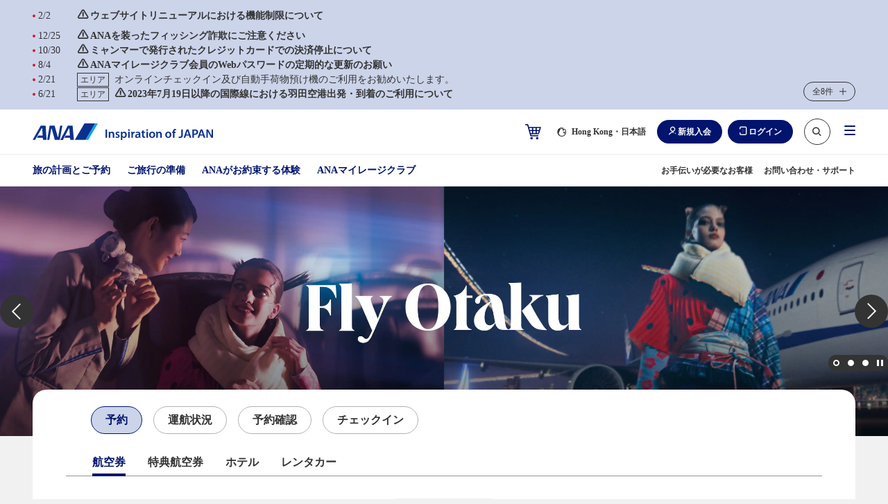

--- FILE ---
content_type: text/html;charset=utf-8
request_url: https://www.ana.co.jp/ja/hk/
body_size: 32591
content:
<!DOCTYPE HTML>

<html lang="ja" class="ja">
    <head>
    
    <meta charset="utf-8"/>
    
    
	<meta content="IE=edge" http-equiv="X-UA-Compatible"/>
    <meta name="viewport" content="width=device-width"/>
    <title>日本行き航空券、飛行機チケットの予約 | ANA - Hong Kong | ANA</title>

	<meta name="keywords" content="香港,航空券,航空券予約,時刻表,運賃案内,空席照会,旅行,ツアー,ANAマイレージクラブ,スターアライアンス,ANA,全日空,全日本空輸"/>
	<meta name="description" content="ANA - 香港のウェブサイト。航空券の予約・購入、空席・運賃の照会などはANA（All Nippon Airways）のホームページで。"/>
	
	<meta name="format-detection" content="telephone=no"/>
	
    

    
    
    <script defer="defer" type="text/javascript" src="https://rum.hlx.page/.rum/@adobe/helix-rum-js@%5E2/dist/micro.js" data-routing="env=prod,tier=publish,ams=All Nippon Airways" integrity="" crossorigin="anonymous" data-enhancer-version="" data-enhancer-hash=""></script>
<script src="/common-layout2/js/jquery-3.4.1.min.js"></script>
    <script type="text/javascript">var jQuery3 = jQuery.noConflict();</script>
    <!-- [  Clientlibs ] -->
    
        
    
<script src="/etc.clientlibs/ana-cms2/clientlibs/dependencies.min.js"></script>



        
    
<script src="/etc.clientlibs/ana-cms2/clientlibs/main.min.js"></script>



        
    
<script src="/etc.clientlibs/ana-cms2/clientlibs/datalayer/v1/clientlibs/core.wcm.components.commons.datalayer.v1.min.js"></script>



    
    <!-- [ JavaScript ] -->
    <script type="text/javascript" src="/common-layout2/js/jquery-1.8.2.min.js"></script>
    <script type="text/javascript" src="/common-layout2/js/jquery.plugins.js"></script>
    <script type="text/javascript" src="/common-layout2/js/config-ja.js"></script>
    <script type="text/javascript" src="/common-layout2/js/utility.js"></script>
    <script type="text/javascript" src="/common-layout2/js/component.js"></script>

    <!-- [ Unique StyleSheet / JavaScript ] -->
    <!-- cn-0093 -->
    <script type="text/javascript" charset="UTF-8" src="/common/js/com_ua.js"></script>
    <script type="text/javascript" charset="UTF-8" src="/common/js/com_optimize.js"></script>
    <!-- / cn-0093 -->
    
    

<!-- UI/UX Design -->

  <script defer type="text/javascript" src="/common-layout2/js/asw-main.bundle.js?202601191131"></script>


  <script defer src="/common-layout2/js/api/login-logout.bundle.js?202601131050"></script>


  <link href="/common-layout2/css/asw-common.css?202601211724" rel="stylesheet" type="text/css" media="all"/>


  <script type="text/javascript" src="/common-layout2/js/asw-head-bottom.js?"></script>


    <meta property="og:url" content="https://www.ana.co.jp/ja/hk/"/>
    
        <meta property="og:title" content="日本行き航空券、飛行機チケットの予約 | ANA - Hong Kong | ANA"/>
        
    

    <meta property="og:image" content="https://www.ana.co.jp/common-assets/images/link_ogp.jpg"/>
	<meta property="og:type" content="website"/>
	
        <meta property="og:description" content="ANA - 香港のウェブサイト。航空券の予約・購入、空席・運賃の照会などはANA（All Nippon Airways）のホームページで。"/>
        
    
            
    
	
	
	
	
	
    
    
    
    
	<link rel="icon" href="/favicon-v2.ico"/>
	
    
    
    

    

    
    
    

    

    
        <script>
            window.aswDataLayer = window.aswDataLayer || [];
            aswDataLayer.push(JSON.parse("{\x22personalizeFlag\x22:[],\x22personalizeCategory\x22:\x22GLOBAL\x22,\x22analyticsPageName\x22:\x22GLV_TOP_HK_JP\x22,\x22asw_area_tag\x22:[],\x22asw_tag1\x22:[],\x22asw_tag2\x22:[],\x22asw_tag3\x22:[],\x22asw_tag4\x22:[],\x22asw_tag5\x22:[],\x22asw_tag6\x22:[],\x22asw_control_tag\x22:[],\x22title\x22:\x22日本行き航空券、飛行機チケットの予約 | ANA \u002D Hong Kong\x22,\x22description\x22:\x22ANA \u002D 香港のウェブサイト。航空券の予約・購入、空席・運賃の照会などはANA（All Nippon Airways）のホームページで。\x22,\x22searchThumbnail\x22:\x22\x22,\x22breadcrumbTitle\x22:\x22\x22}"));
        </script>
    
</head>
    <body class="1column-template-asw page basicpage">
        <script type="text/javascript" src="/common-layout2/js/asw-body-top.js"></script>
        
        
            



            
	
		<div class="ana2-container">
            <div class="root responsivegrid">


<div class="aem-Grid aem-Grid--12 aem-Grid--default--12 ">
    
    <div class="header responsivegrid aem-GridColumn aem-GridColumn--default--12">


<div class="aem-Grid aem-Grid--12 aem-Grid--default--12 ">
    
    <div class="ANA-S001 aem-GridColumn aem-GridColumn--default--12"><div class="fullnewdesignwidth">


	<div class="template_xf_asw xfpage page basicpage">


<div class="aem-Grid aem-Grid--12 aem-Grid--default--12 ">
    
    <div class="ANA-0060 aem-GridColumn aem-GridColumn--default--12">
    <!-- ANA-0060 -->
    
    
		
        	<noscript>当サイトをご利用になるためには、JavaScript対応のブラウザが必要です。また、設定でJavaScriptを有効にする必要があります。</noscript>
        
        
    

	
    
    <!-- / ANA-0060 -->

</div>
<div class="ANA-3201 aem-GridColumn aem-GridColumn--default--12">
    <!-- ANA-3201 -->
    <div class="asw-notice-head">
        <div class="asw-notice-head__container">
            <div class="asw-notice-head__wrapper">
                <div class="asw-notice-head__content">
                    <!-- 固定表示と非固定表示を統合 -->
                    <ul class="asw-notice-head__list" role="list">
                        <!-- 固定表示 (fixedItems) -->
                        
                            
       <li class="asw-notice-head__item js-asw-notice-head__item asw-notice-head__item--momentous" role="listitem">
            <div class="asw-notice-head__data-container">
                <a href="/ja/jp/promotion/renewal-2025-2026/special-notice/" class="asw-notice-head__link js-asw-notice-head__link">
                    <div class="asw-notice-head__data">
                        <div class="asw-notice-head__unread-transpalent">
                            <img src="/common-layout2/images/transpalent.png" alt="未読"/>
                        </div>
                        <time class="asw-notice-head__date asw-hidden-md" datetime="2026-02-02">2/2</time>
                        
                        <div class="asw-notice-head__flag">
                            
                        </div>
                    </div>
                    <div class="asw-notice-head__details">
                        <time class="asw-notice-head__date asw-hidden-lg" datetime="2026-02-02">2/2</time>
                        <div class="asw-notice-head__title">
                            <div class="asw-notice-head__momentous-transpalent">
                                <img src="/common-layout2/images/transpalent.png" alt="重要"/>
                            </div>
                            <span class="asw-notice-head__text"><strong>ウェブサイトリニューアルにおける機能制限について</strong></span>
                            
                        </div>
                    </div>
                </a>
                <div role="button" tabindex="0" aria-label="お知らせメッセージの省略表示有無を切り替え" class="asw-notice-head__item-button js-asw-notice-head__item-button"></div>
            </div>
        </li>
    
                        
                            
       <li class="asw-notice-head__item js-asw-notice-head__item asw-notice-head__item--momentous" role="listitem">
            <div class="asw-notice-head__data-container">
                <a href="/ja/hk/offers-and-announcements/announcements/caution-phishing/" class="asw-notice-head__link js-asw-notice-head__link">
                    <div class="asw-notice-head__data">
                        <div class="asw-notice-head__unread-transpalent">
                            <img src="/common-layout2/images/transpalent.png" alt="未読"/>
                        </div>
                        <time class="asw-notice-head__date asw-hidden-md" datetime="2024-12-25">12/25</time>
                        
                        <div class="asw-notice-head__flag">
                            
                        </div>
                    </div>
                    <div class="asw-notice-head__details">
                        <time class="asw-notice-head__date asw-hidden-lg" datetime="2024-12-25">12/25</time>
                        <div class="asw-notice-head__title">
                            <div class="asw-notice-head__momentous-transpalent">
                                <img src="/common-layout2/images/transpalent.png" alt="重要"/>
                            </div>
                            <span class="asw-notice-head__text"><strong>ANAを装ったフィッシング詐欺にご注意ください</strong></span>
                            
                        </div>
                    </div>
                </a>
                <div role="button" tabindex="0" aria-label="お知らせメッセージの省略表示有無を切り替え" class="asw-notice-head__item-button js-asw-notice-head__item-button"></div>
            </div>
        </li>
    
                        
                            
       <li class="asw-notice-head__item js-asw-notice-head__item asw-notice-head__item--momentous" role="listitem">
            <div class="asw-notice-head__data-container">
                <a href="/ja/hk/special-notice/001292.html?p1=top&p2=ja&p3=global" class="asw-notice-head__link js-asw-notice-head__link">
                    <div class="asw-notice-head__data">
                        <div class="asw-notice-head__unread-transpalent">
                            <img src="/common-layout2/images/transpalent.png" alt="未読"/>
                        </div>
                        <time class="asw-notice-head__date asw-hidden-md" datetime="2025-10-30">10/30</time>
                        
                        <div class="asw-notice-head__flag">
                            
                        </div>
                    </div>
                    <div class="asw-notice-head__details">
                        <time class="asw-notice-head__date asw-hidden-lg" datetime="2025-10-30">10/30</time>
                        <div class="asw-notice-head__title">
                            <div class="asw-notice-head__momentous-transpalent">
                                <img src="/common-layout2/images/transpalent.png" alt="重要"/>
                            </div>
                            <span class="asw-notice-head__text"><strong>ミャンマーで発行されたクレジットカードでの決済停止について</strong></span>
                            
                        </div>
                    </div>
                </a>
                <div role="button" tabindex="0" aria-label="お知らせメッセージの省略表示有無を切り替え" class="asw-notice-head__item-button js-asw-notice-head__item-button"></div>
            </div>
        </li>
    
                        
                            
       <li class="asw-notice-head__item js-asw-notice-head__item asw-notice-head__item--momentous" role="listitem">
            <div class="asw-notice-head__data-container">
                <a href="/ja/hk/special-notice/001003.html?p1=top&p2=ja&p3=global" class="asw-notice-head__link js-asw-notice-head__link">
                    <div class="asw-notice-head__data">
                        <div class="asw-notice-head__unread-transpalent">
                            <img src="/common-layout2/images/transpalent.png" alt="未読"/>
                        </div>
                        <time class="asw-notice-head__date asw-hidden-md" datetime="2025-08-04">8/4</time>
                        
                        <div class="asw-notice-head__flag">
                            
                        </div>
                    </div>
                    <div class="asw-notice-head__details">
                        <time class="asw-notice-head__date asw-hidden-lg" datetime="2025-08-04">8/4</time>
                        <div class="asw-notice-head__title">
                            <div class="asw-notice-head__momentous-transpalent">
                                <img src="/common-layout2/images/transpalent.png" alt="重要"/>
                            </div>
                            <span class="asw-notice-head__text"><strong>ANAマイレージクラブ会員のWebパスワードの定期的な更新のお願い</strong></span>
                            
                        </div>
                    </div>
                </a>
                <div role="button" tabindex="0" aria-label="お知らせメッセージの省略表示有無を切り替え" class="asw-notice-head__item-button js-asw-notice-head__item-button"></div>
            </div>
        </li>
    
                        
                            
       <li class="asw-notice-head__item js-asw-notice-head__item" role="listitem">
            <div class="asw-notice-head__data-container">
                <a href="/ja/hk/special-notice/000468.html?p1=top&p2=ja&p3=hk" class="asw-notice-head__link js-asw-notice-head__link">
                    <div class="asw-notice-head__data">
                        <div class="asw-notice-head__unread-transpalent">
                            <img src="/common-layout2/images/transpalent.png" alt="未読"/>
                        </div>
                        <time class="asw-notice-head__date asw-hidden-md" datetime="2023-02-21">2/21</time>
                        
                        <div class="asw-notice-head__flag">
                            <ul class="asw-flag" role="list">
                                <li class="asw-flag__item" role="listitem">エリア</li>
                            </ul>
                        </div>
                    </div>
                    <div class="asw-notice-head__details">
                        <time class="asw-notice-head__date asw-hidden-lg" datetime="2023-02-21">2/21</time>
                        <div class="asw-notice-head__title">
                            
                            <span class="asw-notice-head__text">オンラインチェックイン及び自動手荷物預け機のご利用をお勧めいたします。</span>
                            
                        </div>
                    </div>
                </a>
                <div role="button" tabindex="0" aria-label="お知らせメッセージの省略表示有無を切り替え" class="asw-notice-head__item-button js-asw-notice-head__item-button"></div>
            </div>
        </li>
    
                        
                            
       <li class="asw-notice-head__item js-asw-notice-head__item asw-notice-head__item--momentous" role="listitem">
            <div class="asw-notice-head__data-container">
                <a href="/ja/hk/special-notice/000657.html?p1=top&p2=ja&p3=hk" class="asw-notice-head__link js-asw-notice-head__link">
                    <div class="asw-notice-head__data">
                        <div class="asw-notice-head__unread-transpalent">
                            <img src="/common-layout2/images/transpalent.png" alt="未読"/>
                        </div>
                        <time class="asw-notice-head__date asw-hidden-md" datetime="2023-06-21">6/21</time>
                        
                        <div class="asw-notice-head__flag">
                            <ul class="asw-flag" role="list">
                                <li class="asw-flag__item" role="listitem">エリア</li>
                            </ul>
                        </div>
                    </div>
                    <div class="asw-notice-head__details">
                        <time class="asw-notice-head__date asw-hidden-lg" datetime="2023-06-21">6/21</time>
                        <div class="asw-notice-head__title">
                            <div class="asw-notice-head__momentous-transpalent">
                                <img src="/common-layout2/images/transpalent.png" alt="重要"/>
                            </div>
                            <span class="asw-notice-head__text"><strong>2023年7月19日以降の国際線における羽田空港出発・到着のご利用について</strong></span>
                            
                        </div>
                    </div>
                </a>
                <div role="button" tabindex="0" aria-label="お知らせメッセージの省略表示有無を切り替え" class="asw-notice-head__item-button js-asw-notice-head__item-button"></div>
            </div>
        </li>
    
                        
                        <!-- 非固定表示 (items) -->
                        
                            
       <li class="asw-notice-head__item js-asw-notice-head__item asw-notice-head__item--momentous asw-notice-head__item--hidden" role="listitem">
            <div class="asw-notice-head__data-container">
                <a href="/ja/hk/special-notice/000375.html?p1=top&p2=ja&p3=global" class="asw-notice-head__link js-asw-notice-head__link" target="_blank">
                    <div class="asw-notice-head__data">
                        <div class="asw-notice-head__unread-transpalent">
                            <img src="/common-layout2/images/transpalent.png" alt="未読"/>
                        </div>
                        <time class="asw-notice-head__date asw-hidden-md" datetime="2025-01-15">1/15</time>
                        
                        <div class="asw-notice-head__flag">
                            
                        </div>
                    </div>
                    <div class="asw-notice-head__details">
                        <time class="asw-notice-head__date asw-hidden-lg" datetime="2025-01-15">1/15</time>
                        <div class="asw-notice-head__title">
                            <div class="asw-notice-head__momentous-transpalent">
                                <img src="/common-layout2/images/transpalent.png" alt="重要"/>
                            </div>
                            <span class="asw-notice-head__text"><strong>お問い合わせ窓口の混雑について</strong></span>
                            <div class="asw-notice-head__link js-asw-notice-head__link-transpalent">
                                <img src="/common-layout2/images/transpalent.png" alt="新しいタブで開きます。外部サイトの場合はアクセシビリティガイドラインに対応していない可能性があります。"/>
                            </div>
                        </div>
                    </div>
                </a>
                <div role="button" tabindex="0" aria-label="お知らせメッセージの省略表示有無を切り替え" class="asw-notice-head__item-button js-asw-notice-head__item-button"></div>
            </div>
        </li>
    
                        
                            
       <li class="asw-notice-head__item js-asw-notice-head__item asw-notice-head__item--hidden" role="listitem">
            <div class="asw-notice-head__data-container">
                <a href="/ja/hk/offers-and-announcements/announcements/amc-two-steps-verification/#anchor03" class="asw-notice-head__link js-asw-notice-head__link">
                    <div class="asw-notice-head__data">
                        <div class="asw-notice-head__unread-transpalent">
                            <img src="/common-layout2/images/transpalent.png" alt="未読"/>
                        </div>
                        <time class="asw-notice-head__date asw-hidden-md" datetime="2024-01-17">1/17</time>
                        
                        <div class="asw-notice-head__flag">
                            
                        </div>
                    </div>
                    <div class="asw-notice-head__details">
                        <time class="asw-notice-head__date asw-hidden-lg" datetime="2024-01-17">1/17</time>
                        <div class="asw-notice-head__title">
                            
                            <span class="asw-notice-head__text">2段階認証導入にともなう認証メールが届かない事象について</span>
                            
                        </div>
                    </div>
                </a>
                <div role="button" tabindex="0" aria-label="お知らせメッセージの省略表示有無を切り替え" class="asw-notice-head__item-button js-asw-notice-head__item-button"></div>
            </div>
        </li>
    
                        
                    </ul>
                </div>
                <div class="asw-notice-head__accodion-button js-asw-notice-head__accodion-button" tabindex="0" role="button" aria-expanded="false" aria-controls="notice-head-more">
                    <span class="asw-hidden-md">全8件</span>
                    <span class="asw-hidden-lg" data-accordion-open-strings="開く" data-accordion-close-strings="閉じる">開く</span>
                </div>
            </div>
        </div>
    </div>
    <!-- //ANA-3201 -->

    


    
</div>
<div class="experiencefragment aem-GridColumn aem-GridColumn--default--12">

    
    


<div class="aem-Grid aem-Grid--12 aem-Grid--default--12 ">
    
    <div class="experiencefragment aem-GridColumn aem-GridColumn--default--12">

    
    


<div class="aem-Grid aem-Grid--12 aem-Grid--default--12 ">
    
    <div class="ANA-0060 aem-GridColumn aem-GridColumn--default--12">
    <!-- ANA-0060 -->
    
    
		
        	<script>
	var enabled_Providers = "linkedin";
	var error_message = "現在ご利用いただけません。<br />お客様番号でログインしてください。";
  var SOFT_KEY_ENABLE_PLACEHOLDER = false;
</script>

        
        
    

	
    
    <!-- / ANA-0060 -->

</div>

    
</div>


</div>
<div class="ANA-0060 aem-GridColumn aem-GridColumn--default--12">
    <!-- ANA-0060 -->
    
    
		
        	<script type="text/javascript" src="/common/js/site_search.js"></script>

        
        
    

	
    
    <!-- / ANA-0060 -->

</div>
<div class="ANA-0060 aem-GridColumn aem-GridColumn--default--12">
    <!-- ANA-0060 -->
    
    
		
        	<script type="text/javascript" src="/_shared-wws/js/module/jquery.cookie.js?201708110209"></script><script src="//tags.tiqcdn.com/utag/ana-jp/main/prod/utag.sync.js"></script>

<script type="text/javascript" src="/_shared-wws/js/wws.area.setting.js"></script>
<script type="text/javascript" src="/_shared-wws/js/wws.common.js"></script>

<script type="text/javascript" src="/behavior/adobetarget/target_wws_top.js"></script>
<script type="text/javascript">
var AtMemberInfo = ["non","non","non","non","non","non","non","non","non"];
</script>
<link href="/common-assets/wws/top/wws-top.css?202207150937" rel="stylesheet" type="text/css" media="all"/><link href="/common-layout2/css/booking.css?202601220451" rel="stylesheet" type="text/css" media="all"/>

<script defer src="/common-assets/common-patrs/booking/booking-linklist-wws-JAHK.js?202601080608"></script><script defer src="/common-assets/common-patrs/booking/booking-data-wws-JAHK.js?202506101242"></script><script defer src="/common-assets/common-patrs/booking/booking-messages-wws-JAHK.js?202510150104"></script><script defer src="/common-assets/common-patrs/booking/booking-translation-wws-base.js?202510071116"></script><script defer src="/common-assets/common-patrs/booking/booking-translation-wws-JAHK.js?202510071116"></script><script defer src="/common-assets/common-patrs/booking/booking-agoda-cityairport.js?202408261011"></script>

<script defer src="/_shared/js/module_2nd/underscore-min.js?201807040149" charset="UTF-8"></script>

<script defer src="/module/air-booking/js/wws_airport_list_JA.js?202601140639" charset="UTF-8"></script><script defer src="/_shared-wws/js/module/airportListData_FlightSts_JA.js?202501090505" charset="UTF-8"></script><script defer src="/module/air-booking/js/intwws_airport_json_JA.js?202601140639" charset="UTF-8"></script>

<script defer src="/_shared-wws/js/module/popupCalendar.js?202102010608" charset="UTF-8"></script><script defer src="/_shared-wws/js/module/wws_top_module_list_flightRsv_JA.js?202204010421" charset="UTF-8"></script>

<script defer src="/common-layout2/js/booking-wws.bundle.js?202509260342"></script><script defer src="/common-layout2/js/booking-manager.bundle.js?202601060230"></script><div id="asw_header_login">
  <input type="checkbox" id="drawer-state" name="drawer-state" class="asw-header__drawer-state"/>
  <div class="asw-header">
    <div class="js-fixed-header">
      <header class="asw-header__head">
        <div class="asw-header__head-inner">
          <div class="asw-header__logo">
            <h1 class="asw-header__title">
              <a href="/ja/hk/" class="asw-logo asw-logo--horizontal-tagline" lang="en">
                <img src="/common-layout2/images/www2/logo_ana_tagline.svg" alt="ANA Inspiration of JAPAN">
              </a>
            </h1>
          </div>
          <div class="asw-header__pc-sub-navs-head">
            <ul class="asw-sub-navs">
              <li class="asw-sub-navs__item asw-hidden-md asw-sub-navs__item--initial js-header-item">
                <a href="javascript:void(0);" class="asw-sub-navs__anchor js-asw-modal__openEl" data-modal-target="select-site-modal" aria-controls="select-site-modal">
                  <i class="asw-icon asw-icon--sm asw-icon--global"></i>
                  <span lang="en">Hong Kong</span>・日本語                </a>
              </li>
              <li class="asw-sub-navs__item asw-personalize js-header-item asw-hidden-md" data-personalize-criteria="loggedIn" data-personalize-type="display">
                <a href="javascript:void(0);" class="asw-sub-navs__anchor js-asw-modal__openEl" data-modal-target="modal-mymenu" aria-controls="modal-mymenu">
                  <i class="asw-icon asw-icon--xs asw-icon--user-off"></i>
                  マイメニュー                </a>
              </li>
              <li class="asw-sub-navs__item asw-personalize js-header-item" data-personalize-criteria="loggedOut" data-personalize-type="display">
                <ul class="asw-header-login">
                  <li class="asw-header-login__item asw-hidden-md">
                    <a href="/ja/hk/amc/join-amc/" class="asw-header-login__button asw-header-login__button--icon asw-header-login__button--icon-new-user">新規入会</a>
                  </li>
                  <li class="asw-header-login__item">
                    <a href="javascript:void(0);" class="asw-header-login__button asw-header-login__button--icon asw-header-login__button--icon-login js-asw-modal__openEl" data-modal-target="login-modal">ログイン</a>
                  </li>
                </ul>
              </li>
              <li class="asw-sub-navs__item asw-personalize js-header-item" data-personalize-criteria="loggedIn" data-personalize-type="display">
                <ul class="asw-header-logout">
                  <li class="asw-header-logout__item">
                    <a href="javascript:void(0);" class="asw-header-logout__button asw-header-logout__button--icon asw-header-logout__button--icon-logout js-asw-logout-modal" data-modal-target="logout-modal">ログアウト</a>
                  </li>
                </ul>
              </li>
              <li id="header-search-box" class="asw-sub-navs__item asw-hidden-md asw-sub-navs__item--initial js-asw-search-box asw-header-search-box js-header-item">
                <form action="https://search.ana.co.jp/ja/wws/" method="get" class="asw-search asw-search--sm">
                  <input name="encoding" value="utf-8" type="hidden">
                  <input name="lang" value="ja-traditional" type="hidden">
                  <input name="referrer" value="" type="hidden" class="js-search__referre">
                  <div class="asw-search__input-text asw-search--icon-search js-asw-search-input-text">
                    <input aria-haspopup="true" aria-autocomplete="list" aria-controls="search_listbox" aria-label="サイト内検索はこちらから" role="textbox" class="asw-search__text js-asw-search-input" id="search" type="text" name="query" maxlength="250" value="" placeholder="サイト内検索はこちらから" autocomplete="off">
                    <input type="submit" value="検索" class="asw-search__submit js-asw-search__submit">
                    <input type="button" aria-controls="header-search-box" role="button" class="asw-search__submit asw-header-search-box__toggle-btn js-asw-search__toggle-btn asw-hidden-md">
                    <i class="asw-icon asw-icon--search asw-search__icon"></i>
                  </div>
                </form>
              </li>
              <li class="asw-sub-navs__item">
                <div class="asw-sub-navs__controls">
                  <label for="drawer-state" class="asw-humburger-button js-asw-humburger-button" tabindex="0">
                    <span class="asw-humburger-button__inner">
                      <span></span>
                      <span></span>
                      <span></span>
                    </span>
                  </label>
                </div>
              </li>
            </ul>
          </div>
        </div>
      </header>
    </div>
    <nav id="header-drawer-nav" class="asw-header__drawer-nav" aria-label="メニュー">
      <div class="asw-header__drawer-inner js-asw-header__drawer-inner">
        <div class="asw-header__drawer-section">
          <div class="asw-header__drawer-contents">
            <div class="asw-header__drawer-contents-inner">
              <div class="asw-hamburger-menu__lang-switch">
                <ul class="asw-hamburger-menu__lang-switch-contents">
                  <li class="asw-sub-navs__item asw-sub-navs__item--initial">
                    <a href="javascript:void(0);" class="asw-sub-navs__anchor js-asw-modal__openEl" data-modal-target="select-site-modal" aria-controls="select-site-modal">
                      <i class="asw-icon asw-icon--sm asw-icon--global"></i>
                      <span lang="en">Hong Kong</span>・日本語                    </a>
                  </li>
                  <li class="asw-sub-navs__item">
                    <button type="button" class="asw-header__drawer-search-button js-asw-serach-display-button" aria-expanded="false" aria-controls="drawer-search" aria-label="サイト内検索を開く">
                      <i class="asw-icon asw-icon--sm asw-icon--search"></i>
                    </button>
                    <div id="drawer-search" class="asw-header__drawer-search">
                      <button type="button" class="asw-header__drawer-search-hidden js-asw-serach-hidden-button" aria-expanded="false" aria-controls="drawer-search" aria-label="サイト内検索を閉じる">
                        <i class="asw-icon asw-icon--sm asw-icon--simple-arrow-right"></i>
                      </button>
                    </div>
                  </li>
                </ul>
              </div>
            </div>
          </div>
        </div>
      </div>
    </nav>
    <div class="asw-header__foot">
      <div class="asw-header__foot-inner">
        <div class="asw-header-nav">
          <ul class="asw-header-nav__wrap">
                                <li class="asw-header-nav__item">
                      <a href="/ja/hk/plan-book/" class="asw-header-nav__anchor">旅の計画とご予約</a>
                    </li>
                                      <li class="asw-header-nav__item">
                      <a href="/ja/hk/travel-information/" class="asw-header-nav__anchor">ご旅行の準備</a>
                    </li>
                                      <li class="asw-header-nav__item">
                      <a href="/ja/hk/the-ana-experience/" class="asw-header-nav__anchor">ANAがお約束する体験</a>
                    </li>
                                      <li class="asw-header-nav__item">
                      <a href="/ja/hk/amc/" class="asw-header-nav__anchor">ANAマイレージクラブ</a>
                    </li>
                            </ul>
        </div>
        <div class="asw-header__pc-sub-navs-foot">
          <ul class="asw-sub-navs">
                                <li class="asw-sub-navs__item">
                      <a href="/ja/hk/travel-information/customers-with-disabilities/" class="asw-sub-navs__anchor">
                        お手伝いが必要なお客様                      </a>
                    </li>
                                      <li class="asw-sub-navs__item">
                      <a href="/ja/hk/help/" class="asw-sub-navs__anchor">
                        お問い合わせ・サポート                      </a>
                    </li>
                            </ul>
        </div>
      </div>
    </div>
  </div>
  <div class="asw-header__area-Close"></div>
</div>


        
        
    

	
    
    <!-- / ANA-0060 -->

</div>

    
</div>


</div>
<div class="ANA-3101 aem-GridColumn aem-GridColumn--default--12">
    <!-- ANA-3101 -->
    


<div class="aem-Grid aem-Grid--12 aem-Grid--default--12 ">
    
    <div class="ANA-0060 aem-GridColumn aem-GridColumn--default--12">
    <!-- ANA-0060 -->
    
    
		
        	<!-- ANA-3101 -->
<div class="asw-member-info asw-personalize" data-personalize-criteria="loggedIn" data-personalize-type="display">
  <div class="asw-member-info__inner">
    <div class="asw-member-info__head">
      <div class="asw-member-info__image-box js-userdata-statusIcon">
        <img class="asw-member-info__image" src="[data-uri]" alt="">
      </div>
      <div class="asw-member-info__text-box">
        <a href="javascript:void(0);" role="button" class="asw-member-info__link asw-member-info__link--userName js-asw-modal__openEl" data-modal-target="modal-mymenu">
          <div class="js-userdata-honorificName"></div>
        </a>
      </div>
    </div>
    <div class="asw-member-info__body">
      <ul class="asw-member-info__list">
        <li class="asw-member-info__item asw-member-info__item--mile">
          <div class="asw-member-info__text-box">
            <p class="asw-member-info__title">マイル</p>
            <div class="asw-member-info-values">
              <a class="asw-member-info__link asw-align-items-center js-asw-add-rand asw-hidden-md" href="https://stmt.cam.ana.co.jp/psz/amcj/jsp/renew/mile/reference.jsp">
                <div class="js-userdata-mile"></div>
              </a>
              <a class="asw-member-info__link asw-align-items-center js-asw-add-rand asw-hidden-lg" href="https://stmt.cam.ana.co.jp/psz/amcj/jsp/renew/mile/referenceSP.jsp">
                <div class="js-userdata-mile"></div>
              </a>
            </div>
          </div>
        </li>
        <li class="asw-member-info__item asw-member-info__item--premiumPointANA">
          <div class="asw-member-info__text-box">
            <p class="asw-member-info__title">プレミアムポイント / ANAグループ運航便分</p>
            <div class="asw-member-info-values">
              <a class="asw-member-info__link" href="/other/int/meta/premium-point/dir_redirect.html">
                <div class="js-userdata-premiumPointNH"></div><span>&nbsp;/&nbsp;</span>
                <div class="js-userdata-premiumPointANA"></div>
              </a>
            </div>
          </div>
        </li>
        <li class="asw-member-info__item asw-member-info__item--upgradePoint js-userdata-upgrade" aria-hidden="true">
          <div class="asw-member-info__text-box">
            <p class="asw-member-info__title">アップグレードポイント</p>
            <div class="asw-member-info-values">
              <a class="asw-member-info__link js-asw-add-rand" href="/other/int/meta/upgrade-point/dir_redirect.html">
                <div class="js-userdata-upgradePoint"></div>
              </a>
            </div>
          </div>
        </li>
      </ul>
      <div class="asw-member-info__manage">
        <p class="asw-member-info__date"><span class="js-userdata-cookie6Date"></span><input class="asw-member-info__reload" type="button" value="更新" tabindex="0"><i class="asw-icon asw-member-info__reload--icon"></i></p>
        <div class="asw-member-info__mymenu">
          <a href="javascript:void(0);" class="asw-member-info__link js-asw-modal__openEl" data-modal-target="modal-mymenu">マイメニュー</a>
        </div>
      </div>
    </div>
  </div>
</div>
<!-- /ANA-3101 -->
        
        
    

	
    
    <!-- / ANA-0060 -->

</div>

    
</div>


    <!-- // ANA-3101 -->


    
</div>

    
</div>

</div>




    

</div>
</div>

    
</div>
</div>
<div class="contents-asw responsivegrid aem-GridColumn aem-GridColumn--default--12">
<div class="aem-Grid aem-Grid--12 aem-Grid--default--12 ">
    
    <div class="ghost aem-GridColumn aem-GridColumn--default--12">

</div>
<div class="ANA-3035 responsivegrid aem-GridColumn aem-GridColumn--default--12"><!-- ANA-3035 -->
<div class="asw-personalize" data-personalize-criteria="loggedOut" data-personalize-type="display">
	
	


<div class="aem-Grid aem-Grid--12 aem-Grid--default--12 ">
    
    <div class="ghost aem-GridColumn aem-GridColumn--default--12">

</div>
<div class="ANA-3005 aem-GridColumn aem-GridColumn--default--12">

	<!-- ANA-3005  -->
        <div class="asw-hero-carousel js-asw-hero-carousel js-asw-hero-carousel--top asw-align-left-md">
            <div class="asw-hero-carousel__button--prev js-asw-hero-carousel__button--prev" role="button" tabindex="0">
                戻る
            </div>
            <div class="asw-hero-carousel__wrap js-asw-hero-carousel__wrap" role="list">
                 <div class="asw-hero-carousel__item js-asw-hero-carousel__item" role="listitem">
                    <div class="asw-hero-carousel__overlay">
                        
                        
                    </div>
                    <div class="asw-hero-carousel__image-container">
                        
                        
                            
                                <img class="asw-hero-carousel__image asw-hidden-md" src="/www2/wws_common/images/top/tc1/hero/hero_pc_2512_FlyOtaku.jpg" alt="Fly Otaku"/>
                                <img class="asw-hero-carousel__image asw-hidden-lg" src="/www2/wws_common/images/top/tc1/hero/hero_sp_2512_FlyOtaku.jpg" alt="Fly Otaku"/>
                            
                            
                        
                     </div>
                    </div>
                
                 <div class="asw-hero-carousel__item js-asw-hero-carousel__item" role="listitem">
                    <div class="asw-hero-carousel__overlay">
                        
                        
                    </div>
                    <div class="asw-hero-carousel__image-container">
                        
                        
                            
                                <img class="asw-hero-carousel__image asw-hidden-md" src="/www2/ja/hk/top/HK-JP-PC-HKD3508.png" alt="香港 - 日本 HKD 3508～ 運賃には各種条件がございます。"/>
                                <img class="asw-hero-carousel__image asw-hidden-lg" src="/www2/ja/hk/top/HK-JP-PC-HKD3508.png" alt="香港 - 日本 HKD 3508～ 運賃には各種条件がございます。"/>
                            
                            
                        
                     </div>
                    </div>
                
                 <div class="asw-hero-carousel__item js-asw-hero-carousel__item" role="listitem">
                    <div class="asw-hero-carousel__overlay">
                        
                        
                    </div>
                    <div class="asw-hero-carousel__image-container">
                        
                        
                            
                                <img class="asw-hero-carousel__image asw-hidden-md" src="/www2/ja/hk/top/FS_HK_PC_jp.jpg" alt="香港－東京(羽田)線 1日2便に増便 *2025年12月1日より  | 香港－東京(成田)線 毎日運航 *2025年10月26日より"/>
                                <img class="asw-hero-carousel__image asw-hidden-lg" src="/www2/ja/hk/top/FS_HK_SP_jp.jpg" alt="香港－東京(羽田)線 1日2便に増便 *2025年12月1日より  | 香港－東京(成田)線 毎日運航 *2025年10月26日より"/>
                            
                            
                        
                     </div>
                    </div>
                </div>
    
                <div class="asw-hero-carousel__pagination-container">
                    <div class="asw-hero-carousel__pagination-inner">
                        <div>
                            <ul class="asw-hero-carousel__pagination js-asw-hero-carousel__pagination"></ul>
                        </div>
                    <a href="javascript: void(0);" class="asw-hero-carousel__stop-auto asw-hero-carousel__stop-auto--stop js-asw-hero-carousel__stop-auto" tabindex="0" data-hero-carousel-stop-strings="停止" data-hero-carousel-start-strings="開始">
                        停止
                    </a>
                </div>
            </div>
            <div class="asw-hero-carousel__button--next js-asw-hero-carousel__button--next" role="button" tabindex="0">
                進む
            </div>
        </div>
    <!--//ANA-3005 -->
  

    






</div>

    
</div>

</div>
<!-- // ANA-3035 --></div>
<div class="ANA-3035 responsivegrid aem-GridColumn aem-GridColumn--default--12"><!-- ANA-3035 -->
<div class="asw-personalize" data-personalize-criteria="loggedIn" data-personalize-type="display">
	
	


<div class="aem-Grid aem-Grid--12 aem-Grid--default--12 ">
    
    <div class="ghost aem-GridColumn aem-GridColumn--default--12">

</div>
<div class="ANA-3005 aem-GridColumn aem-GridColumn--default--12">

	<!-- ANA-3005  -->
        <div class="asw-hero-carousel js-asw-hero-carousel js-asw-hero-carousel--top asw-align-left-md">
            <div class="asw-hero-carousel__button--prev js-asw-hero-carousel__button--prev" role="button" tabindex="0">
                戻る
            </div>
            <div class="asw-hero-carousel__wrap js-asw-hero-carousel__wrap" role="list">
                 <div class="asw-hero-carousel__item js-asw-hero-carousel__item" role="listitem">
                    <div class="asw-hero-carousel__overlay">
                        
                        
                    </div>
                    <div class="asw-hero-carousel__image-container">
                        
                        
                            
                                <img class="asw-hero-carousel__image asw-hidden-md" src="/www2/wws_common/images/top/tc1/hero/hero_pc_2512_FlyOtaku.jpg" alt="Fly Otaku"/>
                                <img class="asw-hero-carousel__image asw-hidden-lg" src="/www2/wws_common/images/top/tc1/hero/hero_sp_2512_FlyOtaku.jpg" alt="Fly Otaku"/>
                            
                            
                        
                     </div>
                    </div>
                
                 <div class="asw-hero-carousel__item js-asw-hero-carousel__item" role="listitem">
                    <div class="asw-hero-carousel__overlay">
                        
                        
                    </div>
                    <div class="asw-hero-carousel__image-container">
                        
                        
                            
                                <img class="asw-hero-carousel__image asw-hidden-md" src="/www2/ja/hk/top/HK-JP-PC-HKD3508.png" alt="香港 - 日本 HKD 3508～ 運賃には各種条件がございます。"/>
                                <img class="asw-hero-carousel__image asw-hidden-lg" src="/www2/ja/hk/top/HK-JP-PC-HKD3508.png" alt="香港 - 日本 HKD 3508～ 運賃には各種条件がございます。"/>
                            
                            
                        
                     </div>
                    </div>
                
                 <div class="asw-hero-carousel__item js-asw-hero-carousel__item" role="listitem">
                    <div class="asw-hero-carousel__overlay">
                        
                        
                    </div>
                    <div class="asw-hero-carousel__image-container">
                        
                        
                            
                                <img class="asw-hero-carousel__image asw-hidden-md" src="/www2/ja/hk/top/FS_HK_PC_jp.jpg" alt="香港－東京(羽田)線 1日2便に増便 *2025年12月1日より  | 香港－東京(成田)線 毎日運航 *2025年10月26日より"/>
                                <img class="asw-hero-carousel__image asw-hidden-lg" src="/www2/ja/hk/top/FS_HK_SP_jp.jpg" alt="香港－東京(羽田)線 1日2便に増便 *2025年12月1日より  | 香港－東京(成田)線 毎日運航 *2025年10月26日より"/>
                            
                            
                        
                     </div>
                    </div>
                </div>
    
                <div class="asw-hero-carousel__pagination-container">
                    <div class="asw-hero-carousel__pagination-inner">
                        <div>
                            <ul class="asw-hero-carousel__pagination js-asw-hero-carousel__pagination"></ul>
                        </div>
                    <a href="javascript: void(0);" class="asw-hero-carousel__stop-auto asw-hero-carousel__stop-auto--stop js-asw-hero-carousel__stop-auto" tabindex="0" data-hero-carousel-stop-strings="停止" data-hero-carousel-start-strings="開始">
                        停止
                    </a>
                </div>
            </div>
            <div class="asw-hero-carousel__button--next js-asw-hero-carousel__button--next" role="button" tabindex="0">
                進む
            </div>
        </div>
    <!--//ANA-3005 -->
  

    






</div>

    
</div>

</div>
<!-- // ANA-3035 --></div>
<div class="ANA-3009 responsivegrid aem-GridColumn aem-GridColumn--default--12">
	
	<!-- ANA-3009 -->
	<div class="asw-container asw-container--top-be-module">
		<div class="asw-container__body asw-container__body--lg">
			<div class="asw-container__inner asw-container--bg-pos-center">
            	


<div class="aem-Grid aem-Grid--12 aem-Grid--small--12 aem-Grid--default--12 ">
    
    <div class="ANA-0060 aem-GridColumn aem-GridColumn--default--12">
    <!-- ANA-0060 -->
    
    
		
        	<script>
window.addEventListener('DOMContentLoaded', function() {
  new window.BookingManager({
    type: 'wws',
    mountPointId: 'booking-modal-bottom-hero',
    lang: 'ja',
    connectionKind: 'HKG',
    enableValues: {
      personalizeAirport: true,
      externalParams: true,
      searchHistories: true,
      usualRegistration : true,
    },
    initialValues: {
      wws: {
        reserve: {
          ticket: {
            'hiddenSearchMode': 'ROUND_TRIP',
            'departureAirportCode:field': 'HKG',
            'depArea': '20',
            'arrArea': '01',
            'DepApoText': '香港/Hong Kong[HKG]',
            'arrivalAirportCode:field': 'TYO',
            'ArrApoText': '東京(全て)/Tokyo(All)[TYO]',
            'adultCount': '1',
            'youngAdultCount': '0',
            'childCount': '0',
            'infantCount': '0',
            'boardingClass': 'INTY001',
            'boardingClassOption': '0',
            'promotionCode': '',
          }
        },
                 status: {
                   route: {
                     "depAirportSelect": "HKG",
                     "depAirportText": "HKG",
                     "depRegion": "",
                     "txtDepAirport": "",
                     "arrAirportSelect": "*to",
                     "arrAirportText": "*to",
                     "arrRegion": "TYO",
                     "txtArrAirport": "TYO",
                     "isArrived": "D",
                     "requestDate": "",
                     "wayToMonth": "",
                     "wayToDay": "",
                   }
                 }
      }
    }
  });
});
</script>

<div id="booking-modal-bottom-hero"></div>
        
        
    

	
    
    <!-- / ANA-0060 -->

</div>
<div class="ANA-3007 aem-GridColumn aem-GridColumn--default--12">
	<!-- ANA-3007 -->
	
  
    <ul class="asw-thumbnail-button asw-thumbnail-button--center asw-thumbnail-button--column6 hd-be-bottom-thumbnail-button" role="list">
        <li class="asw-thumbnail-button__item" role="listitem">
            <a href="/ja/hk/guide/" class="asw-thumbnail-button__link" data-scclick="JA_HK_TOP_SPInfo_1_guide_20240213">
                <div class="asw-thumbnail-button__image-box">
                    
                    <img src="/www2/ja/jp/domestic/icon_note.svg" alt="" class="asw-thumbnail-button__image"/>
                </div>
                <p class="asw-thumbnail-button__text">
                    各種サービス<br />ご利用案内
                    
                </p>
            </a>
        </li>
    
        <li class="asw-thumbnail-button__item" role="listitem">
            <a href="/ja/hk/travel-information/baggage-information/" class="asw-thumbnail-button__link" data-scclick="JA_HK_TOP_SPInfo_2_baggage_20230310">
                <div class="asw-thumbnail-button__image-box">
                    
                    <img src="/www2/en/common/icon_bag.svg" alt="" class="asw-thumbnail-button__image"/>
                </div>
                <p class="asw-thumbnail-button__text">
                    手荷物について
                    
                </p>
            </a>
        </li>
    
        <li class="asw-thumbnail-button__item" role="listitem">
            <a href="/ja/hk/travel-information/online-check-in/" class="asw-thumbnail-button__link" data-scclick="JA_HK_TOP_SPInfo_3_onlinecheckin_20230310">
                <div class="asw-thumbnail-button__image-box">
                    
                    <img src="/www2/en/common/icon_online_checkin.svg" alt="" class="asw-thumbnail-button__image"/>
                </div>
                <p class="asw-thumbnail-button__text">
                    オンライン<br />チェックイン
                    
                </p>
            </a>
        </li>
    
        <li class="asw-thumbnail-button__item" role="listitem">
            <a href="/ja/hk/travel-information/customers-with-disabilities/" class="asw-thumbnail-button__link" data-scclick="JA_HK_TOP_SPInfo_4_assistance_20230310">
                <div class="asw-thumbnail-button__image-box">
                    
                    <img src="/www2/en/common/icon_help.svg" alt="" class="asw-thumbnail-button__image"/>
                </div>
                <p class="asw-thumbnail-button__text">
                    お手伝いが必要な<br />お客様
                    
                </p>
            </a>
        </li>
    
        <li class="asw-thumbnail-button__item" role="listitem">
            <a href="/other/int/meta/0790.html?CONNECTION_KIND=hk&LANG=j" class="asw-thumbnail-button__link" data-scclick="JA_HK_TOP_SPInfo_5_EMD_20230310">
                <div class="asw-thumbnail-button__image-box">
                    
                    <img src="/www2/en/common/icon_preparing.svg" alt="" class="asw-thumbnail-button__image"/>
                </div>
                <p class="asw-thumbnail-button__text">
                    有料サービス<br />EMD検索
                    
                </p>
            </a>
        </li>
    
        <li class="asw-thumbnail-button__item" role="listitem">
            <a href="/ja/hk/plan-book/promotions/special-fares/" class="asw-thumbnail-button__link" data-scclick="JA_HK_TOP_SPInfo_6_specialfares_20230310">
                <div class="asw-thumbnail-button__image-box">
                    
                    <img src="/www2/en/common/icon_greatfare.svg" alt="" class="asw-thumbnail-button__image"/>
                </div>
                <p class="asw-thumbnail-button__text">
                    おトクな運賃
                    
                </p>
            </a>
        </li>
    </ul>
  

    
    
    
    
    <!-- //ANA-3007 -->


    






</div>
<div class="ANA-3002 aem-GridColumn--small--none aem-GridColumn--small--8 aem-GridColumn--default--none aem-GridColumn--offset--small--4 aem-GridColumn aem-GridColumn--default--11 aem-GridColumn--offset--default--0">
	<!-- ANA-3002 -->
    <div class="asw-button asw-button--right asw-button--md asw-hidden-md" role="list">
        <div class="asw-button__inner">
            <div class="asw-button__item" role="listitem">
                <a href="/ja/hk/travel-information/special-guidance-for-each-country/" class="asw-button__link asw-button__link--secondary" data-scclick="JA_HK_TOP_SPInfo_1_internationaltravel_20230310">
                    <span class="asw-button__link--icon asw-button__link--icon-arrow">
                    	各国の特別なお知らせ
                    	
                    </span>
                </a>
            </div>
        </div>
    </div>
    <!-- //ANA-3002 -->


    






</div>
<div class="ANA-3002 aem-GridColumn--small--none aem-GridColumn--small--8 aem-GridColumn--default--none aem-GridColumn--offset--small--4 aem-GridColumn aem-GridColumn--default--11 aem-GridColumn--offset--default--0">
	<!-- ANA-3002 -->
    <div class="asw-button asw-button--md asw-hidden-lg" role="list">
        <div class="asw-button__inner">
            <div class="asw-button__item" role="listitem">
                <a href="/ja/hk/travel-information/special-guidance-for-each-country/" class="asw-button__link asw-button__link--secondary" data-scclick="JA_HK_TOP_SPInfo_1_internationaltravel_20230310">
                    <span class="asw-button__link--icon asw-button__link--icon-arrow">
                    	各国の特別なお知らせ
                    	
                    </span>
                </a>
            </div>
        </div>
    </div>
    <!-- //ANA-3002 -->


    






</div>

    
</div>

			</div>
		</div>
	</div>
    <!-- // ANA-3009 -->
</div>
<div class="ANA-3013 aem-GridColumn aem-GridColumn--default--12">
	<!-- ANA-3013 -->
    
		<div id="ana-Information" class="asw-headline asw-headline--head2 asw-headline--center">
			<h2 class="asw-headline__title">
				
					ANAからのご案内
					
				
			</h2>
            
		</div>
    
    
    
    
	<!-- // ANA-3013 -->


    
</div>
<div class="ANA-3035 responsivegrid aem-GridColumn aem-GridColumn--default--12"><!-- ANA-3035 -->
<div class="asw-personalize" data-personalize-criteria="loggedOut" data-personalize-type="display">
	
	


<div class="aem-Grid aem-Grid--12 aem-Grid--default--12 ">
    
    <div class="ANA-3019 responsivegrid aem-GridColumn aem-GridColumn--default--12">
  
  <!-- ANA-3019 -->
  <div class="asw-swipLayout js-asw-swipLayout asw-swipLayout--full hd-fix-ANA-notice-image" data-pc-slides-per-view="2" data-sp-slides-per-view="1.2" data-pc-centered-slides="true" data-sp-centered-slides="true">
    <div class="asw-swipLayout__button-body">
      <div class="asw-swipLayout__button-inner">
        <div class="asw-swipLayout__button--prev js-asw-swipLayout__prev" role="button" tabindex="0" data-scclick="pre-btn">戻る</div>
      </div>
    </div>
    <div class="asw-swipLayout__container js-asw-swipLayout__container">
      <div class="asw-swipLayout__wrap js-asw-swipLayout__wrap" role="list">
        
          <div class="asw-swipLayout__item js-asw-swipLayout__item" role="listitem">
              
    <!-- ANA-3011 -->
    
        <figure>
            <div class="asw-image asw-image--rounded" style="padding-bottom: 75.09%">
                <a href="https://www.ana.co.jp/ja/hk/plan-book/promotions/domestic-add-on-free-flights/" class="asw-image__link" data-scclick="JP_hk_DomesticAdd-On-19Nov2025">
                    <img src="/www2/ja/au/top/loggedout/Add-on-Flight_WWS_jp.jpg" alt="ひとつの旅で、もっと多くの日本を満喫 今すぐチェック 行きたい日本、全部叶える！ 帰国の旅にもう1つのお楽しみを"/>
                    
                    
                </a>
            </div>
            
        </figure>
    
    <!--/ANA-3011 -->


    

          </div>
        
          <div class="asw-swipLayout__item js-asw-swipLayout__item" role="listitem">
              
    <!-- ANA-3011 -->
    
        <figure>
            <div class="asw-image asw-image--rounded" style="padding-bottom: 75.09%">
                <a href="/ja/hk/plan-book/promotions/multiple-stopovers-transfers" class="asw-image__link" data-scclick="HK_ja_MSO_15112024">
                    <img src="/www2/ja/sg/top/loggedout/JP%20-%20fixed.png" alt="ANAに乗って日本国内の複数都市をおトクに旅しよう！"/>
                    
                    
                </a>
            </div>
            
        </figure>
    
    <!--/ANA-3011 -->


    

          </div>
        
          <div class="asw-swipLayout__item js-asw-swipLayout__item" role="listitem">
              
    <!-- ANA-3011 -->
    
        <figure>
            <div class="asw-image asw-image--rounded" style="padding-bottom: 75.09%">
                <a href="/ja/hk/plan-book/how-to-manage-your-booking/branded-fare/" class="asw-image__link" data-scclick="JA_HK_Branded Fares_0072024">
                    <img src="/www2/ja/hk/top/loggedout/BF_JP_WWS.png" alt="国際線運賃の選択肢が広がります！"/>
                    
                    
                </a>
            </div>
            
        </figure>
    
    <!--/ANA-3011 -->


    

          </div>
        
          <div class="asw-swipLayout__item js-asw-swipLayout__item" role="listitem">
              
    <!-- ANA-3011 -->
    
        <figure>
            <div class="asw-image asw-image--rounded" style="padding-bottom: 75.09%">
                <a href="/ja/hk/plan-book/promotions/latest-flight-hk/?cid=SBN2006fltHKJ_WWS12ANA2378al" class="asw-image__link" data-scclick="JA_HK_TOP_Info_2_connectingyou_20221207_out">
                    <img src="/www2/ja/hk/top/loggedout/top_info_img04.jpg" alt="Connecting You To The World 香港-東京"/>
                    
                    
                </a>
            </div>
            
        </figure>
    
    <!--/ANA-3011 -->


    

          </div>
        
      </div>
      <div class="asw-swipLayout__pagination-container js-asw-swipLayout__pagination-container">
        <div class="asw-swipLayout__pagination-inner">
          <ul class="asw-swipLayout__pagination js-asw-swipLayout__pagination"></ul>
          <a href="javascript: void(0);" class="asw-swipLayout__stop-auto asw-swipLayout__stop-auto--stop js-asw-swipLayout__stop-auto" role="button" tabindex="0" data-slides-stop-text="停止" data-slides-start-text="開始" data-scclick="stop-btn">停止</a>
        </div>
      </div>
    </div>
    <div class="asw-swipLayout__button-body">
      <div class="asw-swipLayout__button-inner">
        <div class="asw-swipLayout__button--next js-asw-swipLayout__next" role="button" tabindex="0" data-scclick="next-btn">進む</div>
      </div>
    </div>
    
  </div>
  <!-- //ANA-3019 -->


    
</div>

    
</div>

</div>
<!-- // ANA-3035 --></div>
<div class="ghost aem-GridColumn aem-GridColumn--default--12">

</div>
<div class="ANA-3035 responsivegrid aem-GridColumn aem-GridColumn--default--12"><!-- ANA-3035 -->
<div class="asw-personalize" data-personalize-criteria="loggedIn" data-personalize-type="display">
	
	


<div class="aem-Grid aem-Grid--12 aem-Grid--default--12 ">
    
    <div class="ANA-3019 responsivegrid aem-GridColumn aem-GridColumn--default--12">
  
  <!-- ANA-3019 -->
  <div class="asw-swipLayout js-asw-swipLayout asw-swipLayout--full hd-fix-ANA-notice-image" data-pc-slides-per-view="2" data-sp-slides-per-view="1.2" data-pc-centered-slides="true" data-sp-centered-slides="true">
    <div class="asw-swipLayout__button-body">
      <div class="asw-swipLayout__button-inner">
        <div class="asw-swipLayout__button--prev js-asw-swipLayout__prev" role="button" tabindex="0" data-scclick="pre-btn-in">戻る</div>
      </div>
    </div>
    <div class="asw-swipLayout__container js-asw-swipLayout__container">
      <div class="asw-swipLayout__wrap js-asw-swipLayout__wrap" role="list">
        
          <div class="asw-swipLayout__item js-asw-swipLayout__item" role="listitem">
              
    <!-- ANA-3011 -->
    
        <figure>
            <div class="asw-image asw-image--rounded" style="padding-bottom: 75.09%">
                <a href="https://www.ana.co.jp/ja/hk/plan-book/promotions/domestic-add-on-free-flights/" class="asw-image__link" data-scclick="JP_hk_DomesticAdd-On-19Nov2025">
                    <img src="/www2/ja/au/top/loggedout/Add-on-Flight_WWS_jp.jpg" alt="ひとつの旅で、もっと多くの日本を満喫 今すぐチェック 行きたい日本、全部叶える！ 帰国の旅にもう1つのお楽しみを"/>
                    
                    
                </a>
            </div>
            
        </figure>
    
    <!--/ANA-3011 -->


    

          </div>
        
          <div class="asw-swipLayout__item js-asw-swipLayout__item" role="listitem">
              
    <!-- ANA-3011 -->
    
        <figure>
            <div class="asw-image asw-image--rounded" style="padding-bottom: 75.09%">
                <a href="/ja/hk/plan-book/promotions/multiple-stopovers-transfers" class="asw-image__link" data-scclick="HK_ja_MSO_15112024">
                    <img src="/www2/ja/sg/top/loggedout/JP%20-%20fixed.png" alt="ANAに乗って日本国内の複数都市をおトクに旅しよう！"/>
                    
                    
                </a>
            </div>
            
        </figure>
    
    <!--/ANA-3011 -->


    

          </div>
        
          <div class="asw-swipLayout__item js-asw-swipLayout__item" role="listitem">
              
    <!-- ANA-3011 -->
    
        <figure>
            <div class="asw-image asw-image--rounded" style="padding-bottom: 75.09%">
                <a href="/ja/hk/plan-book/how-to-manage-your-booking/branded-fare/" class="asw-image__link" data-scclick="JA_HK_Branded Fares_0072024">
                    <img src="/www2/ja/hk/top/loggedout/BF_JP_WWS.png" alt="国際線運賃の選択肢が広がります！"/>
                    
                    
                </a>
            </div>
            
        </figure>
    
    <!--/ANA-3011 -->


    

          </div>
        
          <div class="asw-swipLayout__item js-asw-swipLayout__item" role="listitem">
              
    <!-- ANA-3011 -->
    
        <figure>
            <div class="asw-image asw-image--rounded" style="padding-bottom: 75.09%">
                <a href="/ja/hk/plan-book/promotions/latest-flight-hk/?cid=SBN2006fltHKJ_WWS12ANA2378al" class="asw-image__link" data-scclick="JA_HK_TOP_Info_2_connectingyou_20221207_in">
                    <img src="/www2/ja/hk/top/loggedin/top_info_img04.jpg" alt="Connecting You To The World 香港-東京"/>
                    
                    
                </a>
            </div>
            
        </figure>
    
    <!--/ANA-3011 -->


    

          </div>
        
      </div>
      <div class="asw-swipLayout__pagination-container js-asw-swipLayout__pagination-container">
        <div class="asw-swipLayout__pagination-inner">
          <ul class="asw-swipLayout__pagination js-asw-swipLayout__pagination"></ul>
          <a href="javascript: void(0);" class="asw-swipLayout__stop-auto asw-swipLayout__stop-auto--stop js-asw-swipLayout__stop-auto" role="button" tabindex="0" data-slides-stop-text="停止" data-slides-start-text="開始" data-scclick="stop-btn-in">停止</a>
        </div>
      </div>
    </div>
    <div class="asw-swipLayout__button-body">
      <div class="asw-swipLayout__button-inner">
        <div class="asw-swipLayout__button--next js-asw-swipLayout__next" role="button" tabindex="0" data-scclick="next-btn-in">進む</div>
      </div>
    </div>
    
  </div>
  <!-- //ANA-3019 -->


    
</div>

    
</div>

</div>
<!-- // ANA-3035 --></div>
<div class="ANA-3009 responsivegrid aem-GridColumn aem-GridColumn--default--12">
	
	<!-- ANA-3009 -->
	<div class="asw-container asw-container-full asw-hidden" style="background-color:#F1F1F1;">
		<div class="asw-container__body asw-container__body--lg">
			<div class="asw-container__inner asw-container--bg-pos-center">
            	


<div class="aem-Grid aem-Grid--12 aem-Grid--default--12 ">
    
    <div class="ANA-3013 aem-GridColumn aem-GridColumn--default--12">
	<!-- ANA-3013 -->
    
		<div id="fare" class="asw-headline asw-headline--head2 asw-headline--center">
			<h2 class="asw-headline__title">
				
					ANA運賃のラインナップ
					
				
			</h2>
            
		</div>
    
    
    
    
	<!-- // ANA-3013 -->


    
</div>
<div class="ANA-3001 responsivegrid aem-GridColumn aem-GridColumn--default--12">
<!-- ANA-3001 -->
<div class="asw-decoration asw-decoration--color-white asw-decoration--background asw-decoration--rounded fare-area-type02">
	


<div class="aem-Grid aem-Grid--12 aem-Grid--default--12 ">
    
    <div class="ANA-3003 aem-GridColumn aem-GridColumn--default--12">
	<!-- ANA-3003 -->
	<div class="asw-layout-grid" role="list" data-pc-column="2" data-tab-column="2" data-sp-column="1">
		<div class="asw-layout-grid__inner">
            <div class="asw-layout-grid__item" role="listitem">
                


<div class="aem-Grid aem-Grid--12 aem-Grid--default--12 ">
    
    <div class="ANA-3008 aem-GridColumn aem-GridColumn--default--12">
  <!-- ANA-3008 -->
    
        <div class="asw-card asw-card--tag asw-card--border-none asw-card--nopadding">
            <div class="asw-card__inner">
                
                  <div class="asw-tag-card__image-wrapper">
                      
                      <img class="asw-tag-card__image" src="/www2/wws_common/images/top/tc3/fare/from_tokyo.jpg" alt=""/>
                  </div>
                  <div class="asw-tag-card__inner">
                      
                      <div class="asw-tag-card__contents">
                        
                        
                      </div>
                  </div>
                  
                
            </div>
            
                
            
        </div>
    

    
  <!-- //ANA-3008 -->


    

</div>
<div class="ANA-3013 aem-GridColumn aem-GridColumn--default--12">
	<!-- ANA-3013 -->
    
		<div class="asw-headline asw-headline--head3 asw-no-top-margin asw-bottom-margin-0">
			<h3 class="asw-headline__title">
				
					香港発 東京行き
					
				
			</h3>
            
		</div>
    
    
    
    
	<!-- // ANA-3013 -->


    
</div>
<div class="ANA-3003 aem-GridColumn aem-GridColumn--default--12">
	<!-- ANA-3003 -->
	<div class="asw-layout-grid asw-layout-grid--interval-s asw-top-margin-xxs asw-bottom-margin-0" role="list" data-pc-column="2" data-tab-column="1" data-sp-column="1">
		<div class="asw-layout-grid__inner">
            <div class="asw-layout-grid__item" role="listitem">
                


<div class="aem-Grid aem-Grid--12 aem-Grid--default--12 ">
    
    <div class="ANA-3013 aem-GridColumn aem-GridColumn--default--12">
	<!-- ANA-3013 -->
    
    
		<div class="asw-headline asw-headline--head-image asw-headline--head4 asw-no-top-margin">
			<h4 class="asw-headline__title">
				
					<img src="/www2/wws_common/images/icon/label-economy.gif" alt="ECONOMY CLASS" class="asw-headline__image-head"/>
					
					
					
				
			</h4>
		</div>
    
    
    
	<!-- // ANA-3013 -->


    
</div>
<div class="ANA-3010 aem-GridColumn aem-GridColumn--default--12">

  <!-- ANA-3010 -->
  
    <div class="asw-text asw-no-margin-top">
      <p><span style="font-size: 24.0px;"><strong>HKD 2,550~</strong></span></p>

    </div>
  

  

  
  <!--/ANA-3010 -->


    

</div>

    
</div>

            </div>
<div class="asw-layout-grid__item" role="listitem">
                


<div class="aem-Grid aem-Grid--12 aem-Grid--default--12 ">
    
    <div class="ANA-3002 aem-GridColumn aem-GridColumn--default--12">
	<!-- ANA-3002 -->
    <div class="asw-button asw-button--md" role="list">
        <div class="asw-button__inner">
            <div class="asw-button__item" role="listitem">
                <a href="https://www.ana.co.jp/ja/hk/plan-book/promotions/hellobluesale/" class="asw-button__link asw-button__link--highprimary" target="_blank" data-scclick="JA_HK_TOP_fare_01_20240925">
                    <span class="asw-button__link--icon asw-button__link--icon-external">
                    	詳細はこちら
                    	<img class="asw-button__link--img-transpalent" src="/common-layout2/images/transpalent.png" alt="新しいタブで開きます。外部サイトの場合はアクセシビリティガイドラインに対応していない可能性があります。"/>
                    </span>
                </a>
            </div>
        </div>
    </div>
    <!-- //ANA-3002 -->


    






</div>

    
</div>

            </div>

        </div>
    </div>
	<!-- // ANA-3003 -->


    
</div>

    
</div>

            </div>
<div class="asw-layout-grid__item" role="listitem">
                


<div class="aem-Grid aem-Grid--12 aem-Grid--default--12 ">
    
    <div class="ANA-3008 aem-GridColumn aem-GridColumn--default--12">
  <!-- ANA-3008 -->
    
        <div class="asw-card asw-card--tag asw-card--border-none asw-card--nopadding">
            <div class="asw-card__inner">
                
                  <div class="asw-tag-card__image-wrapper">
                      
                      <img class="asw-tag-card__image" src="/www2/wws_common/images/top/tc3/fare/from_osaka.jpeg" alt=""/>
                  </div>
                  <div class="asw-tag-card__inner">
                      
                      <div class="asw-tag-card__contents">
                        
                        
                      </div>
                  </div>
                  
                
            </div>
            
                
            
        </div>
    

    
  <!-- //ANA-3008 -->


    

</div>
<div class="ANA-3013 aem-GridColumn aem-GridColumn--default--12">
	<!-- ANA-3013 -->
    
		<div class="asw-headline asw-headline--head3 asw-no-top-margin asw-bottom-margin-0">
			<h3 class="asw-headline__title">
				
					香港発 大阪行き*
					
				
			</h3>
            
		</div>
    
    
    
    
	<!-- // ANA-3013 -->


    
</div>
<div class="ANA-3003 aem-GridColumn aem-GridColumn--default--12">
	<!-- ANA-3003 -->
	<div class="asw-layout-grid asw-layout-grid--interval-s asw-top-margin-xxs asw-bottom-margin-0" role="list" data-pc-column="2" data-tab-column="1" data-sp-column="1">
		<div class="asw-layout-grid__inner">
            <div class="asw-layout-grid__item" role="listitem">
                


<div class="aem-Grid aem-Grid--12 aem-Grid--default--12 ">
    
    <div class="ANA-3013 aem-GridColumn aem-GridColumn--default--12">
	<!-- ANA-3013 -->
    
    
		<div class="asw-headline asw-headline--head-image asw-headline--head4 asw-no-top-margin">
			<h4 class="asw-headline__title">
				
					<img src="/www2/wws_common/images/icon/label-economy.gif" alt="ECONOMY CLASS" class="asw-headline__image-head"/>
					
					
					
				
			</h4>
		</div>
    
    
    
	<!-- // ANA-3013 -->


    
</div>
<div class="ANA-3010 aem-GridColumn aem-GridColumn--default--12">

  <!-- ANA-3010 -->
  
    <div class="asw-text">
      <p><span style="font-size: 24.0px;"><strong>HKD 2,590～</strong></span></p>

    </div>
  

  

  
  <!--/ANA-3010 -->


    

</div>

    
</div>

            </div>
<div class="asw-layout-grid__item" role="listitem">
                


<div class="aem-Grid aem-Grid--12 aem-Grid--default--12 ">
    
    <div class="ANA-3002 aem-GridColumn aem-GridColumn--default--12">
	<!-- ANA-3002 -->
    <div class="asw-button asw-button--md" role="list">
        <div class="asw-button__inner">
            <div class="asw-button__item" role="listitem">
                <a href="https://www.ana.co.jp/ja/hk/plan-book/promotions/hellobluesale/" class="asw-button__link asw-button__link--highprimary" target="_blank" data-scclick="JA_HK_TOP_fare_02_20240925">
                    <span class="asw-button__link--icon asw-button__link--icon-external">
                    	詳細はこちら
                    	<img class="asw-button__link--img-transpalent" src="/common-layout2/images/transpalent.png" alt="新しいタブで開きます。外部サイトの場合はアクセシビリティガイドラインに対応していない可能性があります。"/>
                    </span>
                </a>
            </div>
        </div>
    </div>
    <!-- //ANA-3002 -->


    






</div>

    
</div>

            </div>

        </div>
    </div>
	<!-- // ANA-3003 -->


    
</div>

    
</div>

            </div>
<div class="asw-layout-grid__item" role="listitem">
                


<div class="aem-Grid aem-Grid--12 aem-Grid--default--12 ">
    
    <div class="ANA-3008 aem-GridColumn aem-GridColumn--default--12">
  <!-- ANA-3008 -->
    
        <div class="asw-card asw-card--tag asw-card--border-none asw-card--nopadding">
            <div class="asw-card__inner">
                
                  <div class="asw-tag-card__image-wrapper">
                      
                      <img class="asw-tag-card__image" src="/www2/wws_common/images/top/tc3/fare/from_sapporo.jpg" alt=""/>
                  </div>
                  <div class="asw-tag-card__inner">
                      
                      <div class="asw-tag-card__contents">
                        
                        
                      </div>
                  </div>
                  
                
            </div>
            
                
            
        </div>
    

    
  <!-- //ANA-3008 -->


    

</div>
<div class="ANA-3013 aem-GridColumn aem-GridColumn--default--12">
	<!-- ANA-3013 -->
    
		<div class="asw-headline asw-headline--head3 asw-no-top-margin asw-bottom-margin-0">
			<h3 class="asw-headline__title">
				
					香港発 札幌行き*
					
				
			</h3>
            
		</div>
    
    
    
    
	<!-- // ANA-3013 -->


    
</div>
<div class="ANA-3003 aem-GridColumn aem-GridColumn--default--12">
	<!-- ANA-3003 -->
	<div class="asw-layout-grid asw-layout-grid--interval-s asw-top-margin-xxs asw-bottom-margin-0" role="list" data-pc-column="2" data-tab-column="1" data-sp-column="1">
		<div class="asw-layout-grid__inner">
            <div class="asw-layout-grid__item" role="listitem">
                


<div class="aem-Grid aem-Grid--12 aem-Grid--default--12 ">
    
    <div class="ANA-3013 aem-GridColumn aem-GridColumn--default--12">
	<!-- ANA-3013 -->
    
    
		<div class="asw-headline asw-headline--head-image asw-headline--head4 asw-no-top-margin">
			<h4 class="asw-headline__title">
				
					<img src="/www2/wws_common/images/icon/label-economy.gif" alt="ECONOMY CLASS" class="asw-headline__image-head"/>
					
					
					
				
			</h4>
		</div>
    
    
    
	<!-- // ANA-3013 -->


    
</div>
<div class="ANA-3010 aem-GridColumn aem-GridColumn--default--12">

  <!-- ANA-3010 -->
  
    <div class="asw-text">
      <p><span style="font-size: 24.0px;"><strong>HKD 2,590～</strong></span></p>

    </div>
  

  

  
  <!--/ANA-3010 -->


    

</div>

    
</div>

            </div>
<div class="asw-layout-grid__item" role="listitem">
                


<div class="aem-Grid aem-Grid--12 aem-Grid--default--12 ">
    
    <div class="ANA-3002 aem-GridColumn aem-GridColumn--default--12">
	<!-- ANA-3002 -->
    <div class="asw-button asw-button--md" role="list">
        <div class="asw-button__inner">
            <div class="asw-button__item" role="listitem">
                <a href="https://www.ana.co.jp/ja/hk/plan-book/promotions/hellobluesale/" class="asw-button__link asw-button__link--highprimary" data-scclick="JA_HK_TOP_fare_03_20240925">
                    <span>
                    	詳細はこちら
                    	
                    </span>
                </a>
            </div>
        </div>
    </div>
    <!-- //ANA-3002 -->


    






</div>

    
</div>

            </div>

        </div>
    </div>
	<!-- // ANA-3003 -->


    
</div>

    
</div>

            </div>
<div class="asw-layout-grid__item" role="listitem">
                


<div class="aem-Grid aem-Grid--12 aem-Grid--default--12 ">
    
    <div class="ANA-3008 aem-GridColumn aem-GridColumn--default--12">
  <!-- ANA-3008 -->
    
        <div class="asw-card asw-card--tag asw-card--border-none asw-card--nopadding">
            <div class="asw-card__inner">
                
                  <div class="asw-tag-card__image-wrapper">
                      
                      <img class="asw-tag-card__image" src="/www2/wws_common/images/top/tc3/fare/from_hiroshima.jpg" alt=""/>
                  </div>
                  <div class="asw-tag-card__inner">
                      
                      <div class="asw-tag-card__contents">
                        
                        
                      </div>
                  </div>
                  
                
            </div>
            
                
            
        </div>
    

    
  <!-- //ANA-3008 -->


    

</div>
<div class="ANA-3013 aem-GridColumn aem-GridColumn--default--12">
	<!-- ANA-3013 -->
    
		<div class="asw-headline asw-headline--head3 asw-no-top-margin asw-bottom-margin-0">
			<h3 class="asw-headline__title">
				
					香港発 広島行き*
					
				
			</h3>
            
		</div>
    
    
    
    
	<!-- // ANA-3013 -->


    
</div>
<div class="ANA-3003 aem-GridColumn aem-GridColumn--default--12">
	<!-- ANA-3003 -->
	<div class="asw-layout-grid asw-layout-grid--interval-s asw-top-margin-xxs asw-bottom-margin-0" role="list" data-pc-column="2" data-tab-column="1" data-sp-column="1">
		<div class="asw-layout-grid__inner">
            <div class="asw-layout-grid__item" role="listitem">
                


<div class="aem-Grid aem-Grid--12 aem-Grid--default--12 ">
    
    <div class="ANA-3013 aem-GridColumn aem-GridColumn--default--12">
	<!-- ANA-3013 -->
    
    
		<div class="asw-headline asw-headline--head-image asw-headline--head4 asw-no-top-margin">
			<h4 class="asw-headline__title">
				
					<img src="/www2/wws_common/images/icon/label-economy.gif" alt="ECONOMY CLASS" class="asw-headline__image-head"/>
					
					
					
				
			</h4>
		</div>
    
    
    
	<!-- // ANA-3013 -->


    
</div>
<div class="ANA-3010 aem-GridColumn aem-GridColumn--default--12">

  <!-- ANA-3010 -->
  
    <div class="asw-text">
      <p><span style="font-size: 24.0px;"><strong>HKD 2,590～</strong></span></p>

    </div>
  

  

  
  <!--/ANA-3010 -->


    

</div>

    
</div>

            </div>
<div class="asw-layout-grid__item" role="listitem">
                


<div class="aem-Grid aem-Grid--12 aem-Grid--default--12 ">
    
    <div class="ANA-3002 aem-GridColumn aem-GridColumn--default--12">
	<!-- ANA-3002 -->
    <div class="asw-button asw-button--md" role="list">
        <div class="asw-button__inner">
            <div class="asw-button__item" role="listitem">
                <a href="https://www.ana.co.jp/ja/hk/plan-book/promotions/hellobluesale/" class="asw-button__link asw-button__link--highprimary" target="_blank" data-scclick="JA_HK_TOP_fare_04_20240925">
                    <span class="asw-button__link--icon asw-button__link--icon-external">
                    	詳細はこちら
                    	<img class="asw-button__link--img-transpalent" src="/common-layout2/images/transpalent.png" alt="新しいタブで開きます。外部サイトの場合はアクセシビリティガイドラインに対応していない可能性があります。"/>
                    </span>
                </a>
            </div>
        </div>
    </div>
    <!-- //ANA-3002 -->


    






</div>

    
</div>

            </div>

        </div>
    </div>
	<!-- // ANA-3003 -->


    
</div>

    
</div>

            </div>

        </div>
    </div>
	<!-- // ANA-3003 -->


    
</div>
<div class="ANA-3014 responsivegrid aem-GridColumn aem-GridColumn--default--12">
	<!-- ANA-3014 -->
		<ul class="asw-list asw-list--bullet asw-align-right">
            <li class="asw-list__item">
				
                    <p>&nbsp;総額運賃(往復)</p>

                    


<div class="aem-Grid aem-Grid--12 aem-Grid--default--12 ">
    
    
    
</div>

                
                
				
            </li>
        
            <li class="asw-list__item">
				
                    <p>運賃には各種条件がございます。</p>

                    


<div class="aem-Grid aem-Grid--12 aem-Grid--default--12 ">
    
    
    
</div>

                
                
				
            </li>
        </ul>
    <!-- // ANA-3014 -->


    






</div>
<div class="ANA-3014 responsivegrid aem-GridColumn aem-GridColumn--default--12">
	<!-- ANA-3014 -->
		<ul class="asw-list asw-list--annotation asw-align-right">
            <li class="asw-list__item">
				
                
                    <span class="asw-list__bullet">*</span>
                    <div class="asw-list__content">
                        <p>東京経由</p>

                        


<div class="aem-Grid aem-Grid--12 aem-Grid--default--12 ">
    
    
    
</div>

                    </div>
                
				
            </li>
        </ul>
    <!-- // ANA-3014 -->


    






</div>

    
</div>

</div>
<!-- //ANA-3001 -->
</div>

    
</div>

			</div>
		</div>
	</div>
    <!-- // ANA-3009 -->
</div>
<div class="ANA-3009 responsivegrid aem-GridColumn aem-GridColumn--default--12">
	
	<!-- ANA-3009 -->
	<div class="asw-container asw-container-full" style="background-color:#F1F1F1;">
		<div class="asw-container__body asw-container__body--lg">
			<div class="asw-container__inner asw-container--bg-pos-center">
            	


<div class="aem-Grid aem-Grid--12 aem-Grid--default--12 ">
    
    <div class="ghost aem-GridColumn aem-GridColumn--default--12">

</div>
<div class="ghost aem-GridColumn aem-GridColumn--default--12">

</div>
<div class="experiencefragment aem-GridColumn aem-GridColumn--default--12">

    
    


<div class="aem-Grid aem-Grid--12 aem-Grid--default--12 ">
    
    <div class="ANA-3013 aem-GridColumn aem-GridColumn--default--12">
	<!-- ANA-3013 -->
    
		<div id="destination" class="asw-headline asw-headline--head2 asw-headline--center">
			<h2 class="asw-headline__title">
				
					おすすめの旅先での過ごし方
					
				
			</h2>
            
		</div>
    
    
    
    
	<!-- // ANA-3013 -->


    
</div>
<div class="ANA-3001 responsivegrid aem-GridColumn aem-GridColumn--default--12">
<!-- ANA-3001 -->
<div class="asw-decoration asw-decoration--color-white asw-decoration--background asw-decoration--rounded">
	


<div class="aem-Grid aem-Grid--12 aem-Grid--default--12 ">
    
    <div class="ANA-3019 responsivegrid aem-GridColumn aem-GridColumn--default--12">
  
  <!-- ANA-3019 -->
  <div class="asw-swipLayout js-asw-swipLayout asw-swipLayout--pc-half-margin" data-pc-slides-per-view="4" data-sp-slides-per-view="1.3">
    <div class="asw-swipLayout__button-body">
      <div class="asw-swipLayout__button-inner">
        <div class="asw-swipLayout__button--prev js-asw-swipLayout__prev" role="button" tabindex="0">戻る</div>
      </div>
    </div>
    <div class="asw-swipLayout__container js-asw-swipLayout__container">
      <div class="asw-swipLayout__wrap js-asw-swipLayout__wrap" role="list">
        
          <div class="asw-swipLayout__item js-asw-swipLayout__item" role="listitem">
              
  <!-- ANA-3008 -->
    
        <div class="asw-card asw-card--tag asw-card--border-none asw-card--nopadding">
            <div class="asw-card__inner">
                <a class="asw-tag-card__link" href="/ja/hk/japan-travel-planner/traditional-culture/japanese-summer-festivals/" data-scclick="JA_HK_TOP_Dest_1_festivals_20260129">
                  <div class="asw-tag-card__image-wrapper">
                      
                      <img class="asw-tag-card__image" src="/www2/wws_common/images/top/tc3/itinerary_item260129_01.jpg" alt=""/>
                  </div>
                  <div class="asw-tag-card__inner">
                      
                      <div class="asw-tag-card__contents">
                        
                          <p class="asw-tag-card__title asw-tag-card__txt--lg">見逃せない日本の夏祭り、ローカルグルメ、伝統工芸</p>
                        
                        
                      </div>
                  </div>
                  
                </a>
            </div>
            
                
            
        </div>
    

    
  <!-- //ANA-3008 -->


    


          </div>
        
          <div class="asw-swipLayout__item js-asw-swipLayout__item" role="listitem">
              
  <!-- ANA-3008 -->
    
        <div class="asw-card asw-card--tag asw-card--border-none asw-card--nopadding">
            <div class="asw-card__inner">
                <a class="asw-tag-card__link" href="/ja/hk/japan-travel-planner/traditional-culture/8-must-try-foods/" data-scclick="JA_HK_TOP_Dest_2_foods_20260129">
                  <div class="asw-tag-card__image-wrapper">
                      
                      <img class="asw-tag-card__image" src="/www2/wws_common/images/top/tc3/itinerary_item260129_02.jpg" alt=""/>
                  </div>
                  <div class="asw-tag-card__inner">
                      
                      <div class="asw-tag-card__contents">
                        
                          <p class="asw-tag-card__title asw-tag-card__txt--lg">日本各地で一度は味わいたいグルメ8選</p>
                        
                        
                      </div>
                  </div>
                  
                </a>
            </div>
            
                
            
        </div>
    

    
  <!-- //ANA-3008 -->


    


          </div>
        
          <div class="asw-swipLayout__item js-asw-swipLayout__item" role="listitem">
              
  <!-- ANA-3008 -->
    
        <div class="asw-card asw-card--tag asw-card--border-none asw-card--nopadding">
            <div class="asw-card__inner">
                <a class="asw-tag-card__link" href="/ja/hk/japan-travel-planner/recommendation/itinerary29/" data-scclick="JA_HK_TOP_Dest_3_iwakuni_20260129">
                  <div class="asw-tag-card__image-wrapper">
                      
                      <img class="asw-tag-card__image" src="/www2/wws_common/images/top/tc3/itinerary_item260129_03.jpg" alt=""/>
                  </div>
                  <div class="asw-tag-card__inner">
                      
                      <div class="asw-tag-card__contents">
                        
                          <p class="asw-tag-card__title asw-tag-card__txt--lg">岩国錦帯橋空港から岩国・宮島を巡るおすすめの旅</p>
                        
                        
                      </div>
                  </div>
                  
                </a>
            </div>
            
                
            
        </div>
    

    
  <!-- //ANA-3008 -->


    


          </div>
        
          <div class="asw-swipLayout__item js-asw-swipLayout__item" role="listitem">
              
  <!-- ANA-3008 -->
    
        <div class="asw-card asw-card--tag asw-card--border-none asw-card--nopadding">
            <div class="asw-card__inner">
                <a class="asw-tag-card__link" href="/ja/hk/japan-travel-planner/experiences/yukata-walk/" data-scclick="JA_HK_TOP_Dest_4_yukata_20260129">
                  <div class="asw-tag-card__image-wrapper">
                      
                      <img class="asw-tag-card__image" src="/www2/wws_common/images/top/tc3/itinerary_item260129_04.jpg" alt=""/>
                  </div>
                  <div class="asw-tag-card__inner">
                      
                      <div class="asw-tag-card__contents">
                        
                          <p class="asw-tag-card__title asw-tag-card__txt--lg">浴衣姿で街歩きをしながら、日本の夏を感じる旅</p>
                        
                        
                      </div>
                  </div>
                  
                </a>
            </div>
            
                
            
        </div>
    

    
  <!-- //ANA-3008 -->


    


          </div>
        
      </div>
      
    </div>
    <div class="asw-swipLayout__button-body">
      <div class="asw-swipLayout__button-inner">
        <div class="asw-swipLayout__button--next js-asw-swipLayout__next" role="button" tabindex="0">進む</div>
      </div>
    </div>
    
  </div>
  <!-- //ANA-3019 -->


    
</div>
<div class="ANA-3002 aem-GridColumn aem-GridColumn--default--12">
	<!-- ANA-3002 -->
    <div class="asw-button asw-button--md asw-button--customsize-variable" role="list">
        <div class="asw-button__inner">
            <div class="asw-button__item" role="listitem">
                <a href="/ja/hk/japan-travel-planner/" class="asw-button__link asw-button__link--secondary" data-scclick="JA_HK_TOP_JTP_btn_20250101">
                    <span class="asw-button__link--icon asw-button__link--icon-arrow">
                    	Japan Travel Plannerサイトへ
                    	
                    </span>
                </a>
            </div>
        </div>
    </div>
    <!-- //ANA-3002 -->


    






</div>

    
</div>

</div>
<!-- //ANA-3001 -->
</div>

    
</div>


</div>
<div class="ghost aem-GridColumn aem-GridColumn--default--12">

</div>
<div class="ghost aem-GridColumn aem-GridColumn--default--12">

</div>
<div class="ghost aem-GridColumn aem-GridColumn--default--12">

</div>
<div class="ghost aem-GridColumn aem-GridColumn--default--12">

</div>
<div class="ghost aem-GridColumn aem-GridColumn--default--12">

</div>
<div class="ghost aem-GridColumn aem-GridColumn--default--12">

</div>
<div class="ANA-3013 aem-GridColumn aem-GridColumn--default--12">
	<!-- ANA-3013 -->
    
		<div id="japanese-hotel" class="asw-headline asw-headline--head2 asw-headline--center">
			<h2 class="asw-headline__title">
				
					おすすめのホテル
					
				
			</h2>
            
		</div>
    
    
    
    
	<!-- // ANA-3013 -->


    
</div>
<div class="ANA-3001 responsivegrid aem-GridColumn aem-GridColumn--default--12">
<!-- ANA-3001 -->
<div class="asw-decoration asw-decoration--color-white asw-decoration--background asw-decoration--rounded">
	


<div class="aem-Grid aem-Grid--12 aem-Grid--default--12 ">
    
    <div class="ANA-3014 responsivegrid aem-GridColumn aem-GridColumn--default--12">
	<!-- ANA-3014 -->
		<ul class="asw-list asw-list--annotation">
            <li class="asw-list__item">
				
                
                    <span class="asw-list__bullet">*</span>
                    <div class="asw-list__content">
                        <p>星評価は、宿泊施設から受け取った情報であり、宿泊施設に備わっていると予想される快適さや客室設備のレベルを示すものです。</p>

                        


<div class="aem-Grid aem-Grid--12 aem-Grid--default--12 ">
    
    
    
</div>

                    </div>
                
				
            </li>
        </ul>
    <!-- // ANA-3014 -->


    






</div>
<div class="ANA-0060 aem-GridColumn aem-GridColumn--default--12">
    <!-- ANA-0060 -->
    
    
		
        	<script src="/common-layout2/js/airport_and_city_code_mapping.js"></script>
<script type="module">
  getAgodaAEM({
    "LangCode": "ja-jp",
    "Currency": "$",
    "CityIDArr": {
      "5085": "東京","9590": "大阪","1784": "京都","3435": "札幌","13740": "名古屋","16527": "福岡"
    },
    "defaultCityCode": "5085",
    "defaultCityName": "東京"
  }, 'gadget-agoda-template', 'gadget-agoda-output', 'gadget-agoda-error')
</script>
<script type="text/html" id="gadget-agoda-template">
  <div class="asw-swipLayout__item js-asw-swipLayout__item" role="listitem">
    <div class="asw-card asw-card--nopadding asw-card--tag asw-card--border-none">
      <a class="asw-tag-card__link" href="<%=agoda.landingURL%>" data-scclick="__ag___HOTEL_AGODA___SN_____PATH___20230310">
        <div class="asw-tag-card__image-wrapper">
          <img class="asw-tag-card__image" src="<%= agoda.imageURL %>" alt="">
        </div>
        <div class="asw-tag-card__inner">
          <div class="asw-tag-card__contents">
            <p class="asw-tag-card__title asw-tag-card__txt--lg">
              <%= agoda.hotelName %>
            </p>
            <p class="asw-tag-card__txt">
              <i class="asw-icon asw-icon--sm asw-icon--map-marker"></i>
              <%= agoda.city %>
            </p>
            <p class="asw-tag-card__star-rate">
              <%= agoda.starElement %>
            </p>
             <p class="asw-tag-card__review">
              <span class="asw-tag-card__review-score">
                <%= agoda.reviewScore %>
                <span class="asw-tag-card__review-rate"></span>
                <span class="asw-tag-card__review-rate">良い</span>
                <span class="asw-tag-card__review-rate">すごく良い</span>
                <span class="asw-tag-card__review-rate">非常に満足</span>
                <span class="asw-tag-card__review-rate">最高!</span>
              </span><%= agoda.reviewCount %>件の口コミ
            </p>
          </div>
        </div>
      </a>
    </div>
  </div>
</script>
<script type="text/html" id="gadget-agoda-error">
  <h2>Error</h2>
</script>
<div class="asw-swipLayout js-asw-swipLayout gadgetCarouselClass" data-pc-slides-per-view="4" data-sp-slides-per-view="1.2">
  <div class="asw-swipLayout__button-body">
    <div class="asw-swipLayout__button-inner">
      <div class="asw-swipLayout__button--prev js-asw-swipLayout__prev" role="button" tabindex="0"></div>
    </div>
  </div>
  <div class="asw-swipLayout__container js-asw-swipLayout__container">
    <div id="gadget-agoda-output" class="asw-swipLayout__wrap js-asw-swipLayout__wrap" role="list" data-dom-loaded="false"></div>
  </div>
  <div class="asw-swipLayout__button-body">
    <div class="asw-swipLayout__button-inner">
      <div class="asw-swipLayout__button--next js-asw-swipLayout__next" role="button" tabindex="0"></div>
    </div>
  </div>
</div>
        
        
    

	
    
    <!-- / ANA-0060 -->

</div>
<div class="ANA-3002 aem-GridColumn aem-GridColumn--default--12">
	<!-- ANA-3002 -->
    <div class="asw-button asw-button--sm asw-button--customsize-variable" role="list">
        <div class="asw-button__inner">
            <div class="asw-button__item" role="listitem">
                <a href="/ja/hk/amc/anaworldhotel/worldhotel-relay/?url=https%3A%2F%2Fwww.anaworldhotel.com%2Fja-jp%2F" class="asw-button__link asw-button__link--secondary" target="_blank" data-scclick="JA_HK_TOP_HOTEL_worldhotel_20230310">
                    <span class="asw-button__link--icon asw-button__link--icon-external">
                    	マイルが貯まる・使える「ANAワールドホテル」サイト
                    	<img class="asw-button__link--img-transpalent" src="/common-layout2/images/transpalent.png" alt="新しいタブで開きます。外部サイトの場合はアクセシビリティガイドラインに対応していない可能性があります。"/>
                    </span>
                </a>
            </div>
        </div>
    </div>
    <!-- //ANA-3002 -->


    






</div>

    
</div>

</div>
<!-- //ANA-3001 -->
</div>
<div class="ANA-3013 aem-GridColumn aem-GridColumn--default--12">
	<!-- ANA-3013 -->
    
		<div id="japanese-spot" class="asw-headline asw-headline--head2 asw-headline--center">
			<h2 class="asw-headline__title">
				
					日本での体験プランご紹介
					
				
			</h2>
            
		</div>
    
    
    
    
	<!-- // ANA-3013 -->


    
</div>
<div class="ANA-3011 aem-GridColumn aem-GridColumn--default--12">
    <!-- ANA-3011 -->
    <div class="asw-hidden-md">
        <figure>
            <div class="asw-image asw-image--rounded" style="padding-bottom: 22.75%">
                <a href="/ja/hk/plan-book/explore-japan-your-way/" class="asw-image__link" data-scclick="JA_HK_TOP_pc_explore-japan-your-way_20250801">
                    <img src="/www2/wws_common/images/bnr/bnr_explore-japan-your-way_pc_jp.jpg" alt="新しい日本の魅力を見つけよう"/>
                    
                    
                </a>
            </div>
            
        </figure>
    </div>
    <!--/ANA-3011 -->


    
</div>
<div class="ANA-3011 aem-GridColumn aem-GridColumn--default--12">
    <!-- ANA-3011 -->
    <div class="asw-hidden-lg">
        <figure>
            <div class="asw-image asw-image--rounded" style="padding-bottom: 54.78%">
                <a href="/ja/hk/plan-book/explore-japan-your-way/" class="asw-image__link" data-scclick="JA_HK_TOP_sp_explore-japan-your-way_20250801">
                    <img src="/www2/wws_common/images/bnr/bnr_explore-japan-your-way_sp_jp.jpg" alt="新しい日本の魅力を見つけよう"/>
                    
                    
                </a>
            </div>
            
        </figure>
    </div>
    <!--/ANA-3011 -->


    
</div>
<div class="ANA-3013 aem-GridColumn aem-GridColumn--default--12">
	<!-- ANA-3013 -->
    
		<div id="relief" class="asw-headline asw-headline--head2 asw-headline--center">
			<h2 class="asw-headline__title">
				
					安心してご旅行いただくために
					
				
			</h2>
            
		</div>
    
    
    
    
	<!-- // ANA-3013 -->


    
</div>
<div class="ghost aem-GridColumn aem-GridColumn--default--12">

</div>
<div class="ANA-3019 responsivegrid aem-GridColumn aem-GridColumn--default--12">
  
  <!-- ANA-3019 -->
  <div class="asw-swipLayout js-asw-swipLayout asw-swipLayout--pc-half-margin asw-swipLayout--bg-white" data-pc-slides-per-view="3" data-sp-slides-per-view="1.2" data-pc-disable-device>
    <div class="asw-swipLayout__button-body">
      <div class="asw-swipLayout__button-inner">
        <div class="asw-swipLayout__button--prev js-asw-swipLayout__prev" role="button" tabindex="0">戻る</div>
      </div>
    </div>
    <div class="asw-swipLayout__container js-asw-swipLayout__container">
      <div class="asw-swipLayout__wrap js-asw-swipLayout__wrap" role="list">
        
          <div class="asw-swipLayout__item js-asw-swipLayout__item" role="listitem">
              
	<!-- ANA-3007 -->
	
    
    
  <div class="asw-thumbnail-button asw-thumbnail-button--horizontal asw-thumbnail-button--with-supplement hd-wws-coronavirus-travel-information__thumbnail-button">
    <a href="/ja/hk/travel-information/immigration/" class="asw-thumbnail-button__link" data-scclick="JA_HK_TOP_Trav_1_entryrq_20221207">
      <div class="asw-thumbnail-button__image-box">
        
        <img src="/www2/en/common/icon_immigration.svg" alt="" class="asw-thumbnail-button__image"/>
      </div>
      <p class="asw-thumbnail-button__lead">
        日本・海外の出入国情報について
        
      </p>
      <p class="asw-thumbnail-button__supplement">
        各国の入国制限・検疫規則が随時変更されております。渡航前に最新の情報をご確認いただきますようお願いいたします。
      </p>
    </a>
  </div>

    
    
    <!-- //ANA-3007 -->


    







          </div>
        
          <div class="asw-swipLayout__item js-asw-swipLayout__item" role="listitem">
              
	<!-- ANA-3007 -->
	
    
    
  <div class="asw-thumbnail-button asw-thumbnail-button--horizontal asw-thumbnail-button--with-supplement">
    <a href="/ja/hk/plan-book/routes-timetables/international-route-information/" class="asw-thumbnail-button__link" data-scclick="JA_HK_TOP_Trav_2_flightope_20230329">
      <div class="asw-thumbnail-button__image-box">
        
        <img src="/www2/en/common/icon_flight_information.svg" alt="" class="asw-thumbnail-button__image"/>
      </div>
      <p class="asw-thumbnail-button__lead">
        運航情報
        
      </p>
      <p class="asw-thumbnail-button__supplement">
        国際線・国内線の運航状況に関するお知らせをご案内いたします。
      </p>
    </a>
  </div>

    
    
    <!-- //ANA-3007 -->


    







          </div>
        
          <div class="asw-swipLayout__item js-asw-swipLayout__item" role="listitem">
              
	<!-- ANA-3007 -->
	
    
    
  <div class="asw-thumbnail-button asw-thumbnail-button--horizontal asw-thumbnail-button--with-supplement">
    <a href="/ja/hk/travel-information/pcr-portal/" class="asw-thumbnail-button__link" data-scclick="JA_HK_TOP_Trav_4_PCR_20221207">
      <div class="asw-thumbnail-button__image-box">
        
        <img src="/www2/en/common/icon_pcr.svg" alt="" class="asw-thumbnail-button__image"/>
      </div>
      <p class="asw-thumbnail-button__lead">
        海外・日本渡航時のPCR検査のご紹介
        
      </p>
      <p class="asw-thumbnail-button__supplement">
        日本から海外に渡航するお客様と、海外から日本に渡航するお客様両方を対象に、PCR検査が可能な医療機関をご紹介します。
      </p>
    </a>
  </div>

    
    
    <!-- //ANA-3007 -->


    







          </div>
        
      </div>
      
    </div>
    <div class="asw-swipLayout__button-body">
      <div class="asw-swipLayout__button-inner">
        <div class="asw-swipLayout__button--next js-asw-swipLayout__next" role="button" tabindex="0">進む</div>
      </div>
    </div>
    
  </div>
  <!-- //ANA-3019 -->


    
</div>
<div class="ANA-3013 aem-GridColumn aem-GridColumn--default--12">
	<!-- ANA-3013 -->
    
		<div id="ana-service" class="asw-headline asw-headline--head2 asw-headline--center">
			<h2 class="asw-headline__title">
				
					ANAのサービス
					
				
			</h2>
            
		</div>
    
    
    
    
	<!-- // ANA-3013 -->


    
</div>
<div class="ANA-3035 responsivegrid aem-GridColumn aem-GridColumn--default--12"><!-- ANA-3035 -->
<div class="asw-personalize" data-personalize-criteria="loggedOut" data-personalize-type="display">
	
	


<div class="aem-Grid aem-Grid--12 aem-Grid--default--12 ">
    
    <div class="ANA-3001 responsivegrid aem-GridColumn aem-GridColumn--default--12">
<!-- ANA-3001 -->
<div class="asw-decoration asw-decoration--color-white asw-decoration--background asw-decoration--rounded">
	


<div class="aem-Grid aem-Grid--12 aem-Grid--default--12 ">
    
    <div class="ANA-3019 responsivegrid aem-GridColumn aem-GridColumn--default--12">
  
  <!-- ANA-3019 -->
  <div class="asw-swipLayout js-asw-swipLayout asw-swipLayout--pc-half-margin" data-pc-slides-per-view="3" data-sp-slides-per-view="1.3">
    <div class="asw-swipLayout__button-body">
      <div class="asw-swipLayout__button-inner">
        <div class="asw-swipLayout__button--prev js-asw-swipLayout__prev" role="button" tabindex="0">戻る</div>
      </div>
    </div>
    <div class="asw-swipLayout__container js-asw-swipLayout__container">
      <div class="asw-swipLayout__wrap js-asw-swipLayout__wrap" role="list">
        
          <div class="asw-swipLayout__item js-asw-swipLayout__item" role="listitem">
              
  <!-- ANA-3008 -->
    
        <div class="asw-card asw-card--tag asw-card--border-none asw-card--nopadding">
            <div class="asw-card__inner">
                <a class="asw-tag-card__link" href="/ja/hk/offers-and-announcements/ana-future-promise/" data-scclick="JA_HK_TOP_Serv_2_AFP_20221207_out">
                  <div class="asw-tag-card__image-wrapper">
                      
                      <img class="asw-tag-card__image" src="/www2/en/jp/service_02.jpg" alt=""/>
                  </div>
                  <div class="asw-tag-card__inner">
                      
                      <div class="asw-tag-card__contents">
                        
                          <p class="asw-tag-card__title asw-tag-card__txt--lg">ANA Future Promise</p>
                        
                          <p class="asw-tag-card__txt">ANA × サステナビリティ</p>
                        
                        
                      </div>
                  </div>
                  
                </a>
            </div>
            
                
            
        </div>
    

    
  <!-- //ANA-3008 -->


    


          </div>
        
          <div class="asw-swipLayout__item js-asw-swipLayout__item" role="listitem">
              
  <!-- ANA-3008 -->
    
        <div class="asw-card asw-card--tag asw-card--border-none asw-card--nopadding">
            <div class="asw-card__inner">
                <a class="asw-tag-card__link" href="/ja/hk/travel-information/lounges/" data-scclick="JA_HK_TOP_Serv_4_apolounge_20221207_out">
                  <div class="asw-tag-card__image-wrapper">
                      
                      <img class="asw-tag-card__image" src="/www2/en/jp/service_05.jpg" alt=""/>
                  </div>
                  <div class="asw-tag-card__inner">
                      
                      <div class="asw-tag-card__contents">
                        
                          <p class="asw-tag-card__title asw-tag-card__txt--lg">ラウンジ</p>
                        
                          <p class="asw-tag-card__txt">空港ラウンジでくつろぎのひとときを</p>
                        
                        
                      </div>
                  </div>
                  
                </a>
            </div>
            
                
            
        </div>
    

    
  <!-- //ANA-3008 -->


    


          </div>
        
      </div>
      
    </div>
    <div class="asw-swipLayout__button-body">
      <div class="asw-swipLayout__button-inner">
        <div class="asw-swipLayout__button--next js-asw-swipLayout__next" role="button" tabindex="0">進む</div>
      </div>
    </div>
    
  </div>
  <!-- //ANA-3019 -->


    
</div>

    
</div>

</div>
<!-- //ANA-3001 -->
</div>

    
</div>

</div>
<!-- // ANA-3035 --></div>
<div class="ANA-3035 responsivegrid aem-GridColumn aem-GridColumn--default--12"><!-- ANA-3035 -->
<div class="asw-personalize" data-personalize-criteria="loggedIn" data-personalize-type="display">
	
	


<div class="aem-Grid aem-Grid--12 aem-Grid--default--12 ">
    
    <div class="ANA-3001 responsivegrid aem-GridColumn aem-GridColumn--default--12">
<!-- ANA-3001 -->
<div class="asw-decoration asw-decoration--color-white asw-decoration--background asw-decoration--rounded">
	


<div class="aem-Grid aem-Grid--12 aem-Grid--default--12 ">
    
    <div class="ANA-3019 responsivegrid aem-GridColumn aem-GridColumn--default--12">
  
  <!-- ANA-3019 -->
  <div class="asw-swipLayout js-asw-swipLayout asw-swipLayout--pc-half-margin" data-pc-slides-per-view="3" data-sp-slides-per-view="1.3">
    <div class="asw-swipLayout__button-body">
      <div class="asw-swipLayout__button-inner">
        <div class="asw-swipLayout__button--prev js-asw-swipLayout__prev" role="button" tabindex="0">戻る</div>
      </div>
    </div>
    <div class="asw-swipLayout__container js-asw-swipLayout__container">
      <div class="asw-swipLayout__wrap js-asw-swipLayout__wrap" role="list">
        
          <div class="asw-swipLayout__item js-asw-swipLayout__item" role="listitem">
              
  <!-- ANA-3008 -->
    
        <div class="asw-card asw-card--tag asw-card--border-none asw-card--nopadding">
            <div class="asw-card__inner">
                <a class="asw-tag-card__link" href="https://cam.ana.co.jp/amcmember/amcprofile/AMCEmailInfo" data-scclick="JA_HK_TOP_Serv_1_enews_20221207_in" target="_blank">
                  <div class="asw-tag-card__image-wrapper">
                      
                      <img class="asw-tag-card__image" src="/www2/en/jp/service_04.jpg" alt=""/>
                  </div>
                  <div class="asw-tag-card__inner">
                      
                      <div class="asw-tag-card__contents">
                        
                          <p class="asw-tag-card__title asw-tag-card__txt--lg">ANAメールマガジンのご案内</p>
                        
                          <p class="asw-tag-card__txt">ANAマイレージクラブ会員のお客様へ、ANAからのお知らせやおトク情報をお届けいたします。ログイン後ご登録ください。</p>
                        
                        
                      </div>
                  </div>
                  <img class="asw-tag-card__img-transpalent" src="/common-layout2/images/transpalent.png" alt="新しいタブで開きます。外部サイトの場合はアクセシビリティガイドラインに対応していない可能性があります。"/>
                </a>
            </div>
            
                
            
        </div>
    

    
  <!-- //ANA-3008 -->


    


          </div>
        
          <div class="asw-swipLayout__item js-asw-swipLayout__item" role="listitem">
              
  <!-- ANA-3008 -->
    
        <div class="asw-card asw-card--tag asw-card--border-none asw-card--nopadding">
            <div class="asw-card__inner">
                <a class="asw-tag-card__link" href="/ja/hk/offers-and-announcements/ana-future-promise/" data-scclick="JA_HK_TOP_Serv_2_AFP_20221207_in">
                  <div class="asw-tag-card__image-wrapper">
                      
                      <img class="asw-tag-card__image" src="/www2/en/jp/service_02.jpg" alt=""/>
                  </div>
                  <div class="asw-tag-card__inner">
                      
                      <div class="asw-tag-card__contents">
                        
                          <p class="asw-tag-card__title asw-tag-card__txt--lg">ANA Future Promise</p>
                        
                          <p class="asw-tag-card__txt">ANA × サステナビリティ</p>
                        
                        
                      </div>
                  </div>
                  
                </a>
            </div>
            
                
            
        </div>
    

    
  <!-- //ANA-3008 -->


    


          </div>
        
          <div class="asw-swipLayout__item js-asw-swipLayout__item" role="listitem">
              
  <!-- ANA-3008 -->
    
        <div class="asw-card asw-card--tag asw-card--border-none asw-card--nopadding">
            <div class="asw-card__inner">
                <a class="asw-tag-card__link" href="/ja/hk/travel-information/lounges/" data-scclick="JA_HK_TOP_Serv_4_apolounge_20221207_in">
                  <div class="asw-tag-card__image-wrapper">
                      
                      <img class="asw-tag-card__image" src="/www2/en/jp/service_05.jpg" alt=""/>
                  </div>
                  <div class="asw-tag-card__inner">
                      
                      <div class="asw-tag-card__contents">
                        
                          <p class="asw-tag-card__title asw-tag-card__txt--lg">ラウンジ</p>
                        
                          <p class="asw-tag-card__txt">空港ラウンジでくつろぎのひとときを</p>
                        
                        
                      </div>
                  </div>
                  
                </a>
            </div>
            
                
            
        </div>
    

    
  <!-- //ANA-3008 -->


    


          </div>
        
      </div>
      
    </div>
    <div class="asw-swipLayout__button-body">
      <div class="asw-swipLayout__button-inner">
        <div class="asw-swipLayout__button--next js-asw-swipLayout__next" role="button" tabindex="0">進む</div>
      </div>
    </div>
    
  </div>
  <!-- //ANA-3019 -->


    
</div>

    
</div>

</div>
<!-- //ANA-3001 -->
</div>

    
</div>

</div>
<!-- // ANA-3035 --></div>

    
</div>

			</div>
		</div>
	</div>
    <!-- // ANA-3009 -->
</div>
<div class="ANA-3009 responsivegrid aem-GridColumn aem-GridColumn--default--12">
	
	<!-- ANA-3009 -->
	<div class="asw-container hd-notice-area asw-container--over" style="background-color:#FFFFFF;">
		<div class="asw-container__body asw-container__body--lg">
			<div class="asw-container__inner asw-container--bg-pos-center">
            	


<div class="aem-Grid aem-Grid--12 aem-Grid--default--12 ">
    
    <div class="ghost aem-GridColumn aem-GridColumn--default--12">

</div>
<div class="ANA-3016 responsivegrid aem-GridColumn aem-GridColumn--default--12">
	<!-- ANA-3016 -->
	<ul id="ana-news" class="asw-accordion">
    
        
		<li class="asw-accordion__item">
			
			<div class="asw-accordion__title js-asw-accordion__title asw-accordion__title--open" role="button" data-scclick="JA_HK_TOP_NOTICE_accordion_20230310">
				<h2 class="asw-accordion__title-main">ANAからのお知らせ</h2>
				
			</div>
			<div class="asw-accordion__content">
				


<div class="aem-Grid aem-Grid--12 aem-Grid--default--12 ">
    
    <div class="ANA-3202 aem-GridColumn aem-GridColumn--default--12">
    <!-- ANA-3202 -->
    
     <!-- 固定表示と非固定表示を統合 -->
        <ul class="asw-notice" role="list">
              <!-- 固定表示 (fixedItems) -->
            
                <li class="asw-notice__item" role="listitem">
                    <a href="/ja/hk/notice/202403002518.html?p1=top&p2=ja&p3=global" class="asw-notice__link">
                        
                        <div class="asw-notice__text">
                            
                            
                            AirJapan便におけるANAマイレージクラブサービス取り扱いについて
                        </div>
                        
                    </a>
                </li>
            
                <li class="asw-notice__item" role="listitem">
                    <a href="/ja/hk/plan-book/renewal-2025-2026/" class="asw-notice__link">
                        
                        <div class="asw-notice__text">
                            
                            
                            新しい予約・搭乗について
                        </div>
                        
                    </a>
                </li>
            

              <!-- 非固定表示 (items) -->
            
                <li class="asw-notice__item asw-notice__item--hidden" role="listitem">
                    <a href="/ja/hk/amc/terms-and-conditions/information/" class="asw-notice__link">
                        
                        <div class="asw-notice__text">
                            
                            
                            ANAマイレージクラブ会員規約改定のお知らせ
                        </div>
                        
                    </a>
                </li>
            
                <li class="asw-notice__item asw-notice__item--hidden" role="listitem">
                    <a href="/ja/hk/the-ana-experience/about-ana/#anchor-award-history" class="asw-notice__link">
                        
                        <div class="asw-notice__text">
                            
                            
                            SKYTRAX社 最高評価「5スター」を13年連続で受賞しました
                        </div>
                        
                    </a>
                </li>
            
                <li class="asw-notice__item asw-notice__item--hidden" role="listitem">
                    <a href="/ja/hk/notice/202510004320.html?p1=top&p2=ja&p3=global" class="asw-notice__link">
                        
                        <div class="asw-notice__text">
                            
                            
                            羽田発ミラノ行き、ミラノ発成田行き運航便のお知らせ
                        </div>
                        
                    </a>
                </li>
            
                <li class="asw-notice__item asw-notice__item--hidden" role="listitem">
                    <a href="/ja/hk/amc/termination-of-upgrade-point/" class="asw-notice__link">
                        
                        <div class="asw-notice__text">
                            
                            
                            アップグレードポイントのサービス終了について
                        </div>
                        
                    </a>
                </li>
            
                <li class="asw-notice__item asw-notice__item--hidden" role="listitem">
                    <a href="/ja/hk/the-ana-experience/about-ana/#anchor-award-apex" class="asw-notice__link">
                        
                        <div class="asw-notice__text">
                            
                            
                            APEX主催「WORLD CLASS RATING」にて最高評価「WORLD CLASS」を2年連続受賞！
                        </div>
                        
                    </a>
                </li>
            
                <li class="asw-notice__item asw-notice__item--hidden" role="listitem">
                    <a href="/ja/hk/amc/amc-family-account-service/information/" class="asw-notice__link">
                        
                        <div class="asw-notice__text">
                            
                            
                            ANAマイレージクラブ ファミリーアカウントサービス ご利用上の規約改定のお知らせ
                        </div>
                        
                    </a>
                </li>
            
                <li class="asw-notice__item asw-notice__item--hidden" role="listitem">
                    <a href="/ja/hk/amc/international-flight-awards/changes-required-mileage/" class="asw-notice__link">
                        
                        <div class="asw-notice__text">
                            
                            
                            ANA国際線特典航空券 必要マイル数の改定について
                        </div>
                        
                    </a>
                </li>
            
                <li class="asw-notice__item asw-notice__item--hidden" role="listitem">
                    <a href="/ja/hk/plan-book/renewal-2025-2026/system/amc/" class="asw-notice__link">
                        
                        <div class="asw-notice__text">
                            
                            
                            ANAマイレージクラブ会員サービスの一部改定について（9月3日更新）
                        </div>
                        
                    </a>
                </li>
            
                <li class="asw-notice__item asw-notice__item--hidden" role="listitem">
                    <a href="/ja/hk/notice/202502003544.html?p1=top&p2=ja&p3=global" class="asw-notice__link">
                        
                        <div class="asw-notice__text">
                            
                            
                            ガルーダ・インドネシア航空（GA）との提携終了について
                        </div>
                        
                    </a>
                </li>
            
                <li class="asw-notice__item asw-notice__item--hidden" role="listitem">
                    <a href="/ja/hk/amc/premium-members/service_ended/" class="asw-notice__link">
                        
                        <div class="asw-notice__text">
                            
                            
                            「ダイヤモンドサービス」「プラチナサービス」ダイアリー・カレンダーのプレゼントならびにスーパーフライヤーズ会員手帳・カレンダーのサービス終了について
                        </div>
                        
                    </a>
                </li>
            
                <li class="asw-notice__item asw-notice__item--momentous asw-notice__item--hidden" role="listitem">
                    <a href="/ja/hk/amc/domestic-flight-awards/companion-fare/" class="asw-notice__link">
                        
                        <div class="asw-notice__text">
                            <div class="asw-notice__momentous-image">
                                <img src="/common-layout2/images/transpalent.png" alt="重要"/>
                            </div>
                            <strong>「ANA国内線特典航空券・いっしょにマイル割」予約期間の変更・先行予約サービスの終了について</strong>
                            
                        </div>
                        
                    </a>
                </li>
            
                <li class="asw-notice__item asw-notice__item--hidden" role="listitem">
                    <a href="/ja/hk/the-ana-experience/pikachujet/" class="asw-notice__link">
                        
                        <div class="asw-notice__text">
                            
                            
                            「ピカチュウジェットNH」・「イーブイジェットNH」で上映される新しい機内安全ビデオについて
                        </div>
                        
                    </a>
                </li>
            
                <li class="asw-notice__item asw-notice__item--hidden" role="listitem">
                    <a href="/ja/hk/notice/202408002953.html?p1=top&p2=ja&p3=global" class="asw-notice__link">
                        
                        <div class="asw-notice__text">
                            
                            
                            スカンジナビア航空（SK）との提携終了について
                        </div>
                        
                    </a>
                </li>
            
                <li class="asw-notice__item asw-notice__item--hidden" role="listitem">
                    <a href="/ja/hk/amc/domestic-flight-awards/zone-info-mileage/" class="asw-notice__link">
                        
                        <div class="asw-notice__text">
                            
                            
                            ANA日本国内線特典航空券 必要マイル数の改定について
                        </div>
                        
                    </a>
                </li>
            
                <li class="asw-notice__item asw-notice__item--hidden" role="listitem">
                    <a href="/ja/hk/book-plan/charge/fuelsurcharge/fsc-hk/" class="asw-notice__link">
                        
                        <div class="asw-notice__text">
                            
                            
                            燃油特別付加運賃　/　航空保険特別料金について（香港発旅程）
                        </div>
                        
                    </a>
                </li>
            
        </ul>
    
    <!-- //ANA-3202 -->


    
</div>
<div class="ANA-3012 aem-GridColumn aem-GridColumn--default--12"> 
	<!-- ANA-3012 -->
    <div role="list" class="asw-text-link">
        <p role="listitem" class="asw-text-link__item">
            <a href="/ja/hk/notice/" class="asw-text-link__anchor asw-text-link__anchor--icon asw-text-link__anchor--icon-arrow" data-scclick="JA_HK_TOP_NOTICE_viewall_20230310">
                ANAからのお知らせ一覧へ
                
                <img class="asw-text-link__anchor--img-transpalent" src="/common-layout2/images/transpalent.png" alt=""/>
            </a>
        </p>
    </div>
    <!-- //ANA-3012 -->


    






</div>

    
</div>

			</div>
		</li>
        
	
    </ul>
    <!-- // ANA-3016 -->


    
</div>
<div class="ANA-3016 responsivegrid aem-GridColumn aem-GridColumn--default--12">
	<!-- ANA-3016 -->
	<ul class="asw-accordion">
    
        
		<li class="asw-accordion__item">
			
			<div class="asw-accordion__title js-asw-accordion__title" role="button" data-scclick="JA_HK_TOP_TOPICS_accordion_20230310">
				<h2 class="asw-accordion__title-main">トピックス</h2>
				
			</div>
			<div class="asw-accordion__content">
				


<div class="aem-Grid aem-Grid--12 aem-Grid--default--12 ">
    
    <div class="ANA-3202 aem-GridColumn aem-GridColumn--default--12">

    
</div>

    
</div>

			</div>
		</li>
        
	
    </ul>
    <!-- // ANA-3016 -->


    
</div>
<div class="ANA-3016 responsivegrid aem-GridColumn aem-GridColumn--default--12">
	<!-- ANA-3016 -->
	<ul class="asw-accordion">
    
        
		<li class="asw-accordion__item">
			
			<div class="asw-accordion__title js-asw-accordion__title" role="button" data-scclick="JA_HK_TOP_PointsToNote_accordion_20230310">
				<h2 class="asw-accordion__title-main">ご案内・注意事項</h2>
				
			</div>
			<div class="asw-accordion__content">
				


<div class="aem-Grid aem-Grid--12 aem-Grid--default--12 ">
    
    <div class="ANA-3202 aem-GridColumn aem-GridColumn--default--12">

    
</div>

    
</div>

			</div>
		</li>
        
	
    </ul>
    <!-- // ANA-3016 -->


    
</div>
<div class="ANA-3007 aem-GridColumn aem-GridColumn--default--12">
	<!-- ANA-3007 -->
	
    
    
    
  <div class="asw-list-button hd-systemmaintenance-link">
    
      <ul class="asw-list-button__list" role="list">
        <li class="asw-list-button__item" role="listitem">
          <a class="asw-list-button__link asw-list-button__link--icon-external" href="/sys/main.html" target="_blank" data-scclick="JA_HK_TOP_SYM_SystemMaintenance_20230310">
            <span>システムメンテナンス情報</span>
              
              <img src="/common-layout2/images/transpalent.png" alt="新しいタブで開きます。外部サイトの場合はアクセシビリティガイドラインに対応していない可能性があります。"/>
            </a>
          </li>
        </ul>
      
  </div>

    
    <!-- //ANA-3007 -->


    






</div>

    
</div>

			</div>
		</div>
	</div>
    <!-- // ANA-3009 -->
</div>

    
</div>
</div>
<div class="footer responsivegrid aem-GridColumn aem-GridColumn--default--12">


<div class="aem-Grid aem-Grid--12 aem-Grid--default--12 ">
    
    <div class="ANA-S002 aem-GridColumn aem-GridColumn--default--12"><div class="fullnewdesignwidth">


   <div class="template_xf_asw xfpage page basicpage">


<div class="aem-Grid aem-Grid--12 aem-Grid--default--12 ">
    
    <div class="ANA-0060 aem-GridColumn aem-GridColumn--default--12">
    <!-- ANA-0060 -->
    
    
		
        	<div class="asw-footer-group">
  <div class="asw-footer-group__head">
    <div class="asw-footer-head asw-footer-head--wws">
      <div class="asw-footer-head__inner">
        <div class="asw-footer-head__grid">
          <div class="asw-footer-head__corporate">
            <div class="asw-simple-accordion asw-simple-accordion--wws asw-simple-accordion--border-dark">
              <input type="checkbox" id="simple-accordion-01" name="text-accordion-01" class="asw-simple-accordion__input">
              <h2>
                <label for="simple-accordion-01" class="asw-simple-accordion__title asw-hidden-xl" >
                  ANAグループ企業情報                </label>
                <a href="/group/" class="asw-simple-accordion__title  asw-hidden-tabmd" target="_blank">
                  <span class="asw-simple-accordion--external">
                    ANAグループ企業情報                    <img src="/common-layout2/images/transpalent.png" alt="新しいタブで開きます。外部サイトの場合はアクセシビリティガイドラインに対応していない可能性があります。" class="asw-simple-accordion__img-transpalent">                  </span>
                </a>
              </h2>
              <ul class="asw-simple-accordion__list">
                                        <li class="asw-simple-accordion__item asw-hidden-lg">
                          <a href="/group/" class="asw-simple-accordion__anchor" target="_blank">
                            <span class="asw-simple-accordion--external">
                              ANAグループ企業情報                              <img src="/common-layout2/images/transpalent.png" alt="新しいタブで開きます。外部サイトの場合はアクセシビリティガイドラインに対応していない可能性があります。" class="asw-simple-accordion__img-transpalent">                            </span>
                          </a>
                        </li>
                                              <li class="asw-simple-accordion__item">
                          <a href="/group/about-us/" class="asw-simple-accordion__anchor" target="_blank">
                            <span class="asw-simple-accordion--external">
                              ANAグループについて                              <img src="/common-layout2/images/transpalent.png" alt="新しいタブで開きます。外部サイトの場合はアクセシビリティガイドラインに対応していない可能性があります。" class="asw-simple-accordion__img-transpalent">                            </span>
                          </a>
                        </li>
                                              <li class="asw-simple-accordion__item">
                          <a href="/group/company/" class="asw-simple-accordion__anchor" target="_blank">
                            <span class="asw-simple-accordion--external">
                              グループ企業一覧                              <img src="/common-layout2/images/transpalent.png" alt="新しいタブで開きます。外部サイトの場合はアクセシビリティガイドラインに対応していない可能性があります。" class="asw-simple-accordion__img-transpalent">                            </span>
                          </a>
                        </li>
                                              <li class="asw-simple-accordion__item">
                          <a href="/group/investors/" class="asw-simple-accordion__anchor" target="_blank">
                            <span class="asw-simple-accordion--external">
                              株主・投資家情報                              <img src="/common-layout2/images/transpalent.png" alt="新しいタブで開きます。外部サイトの場合はアクセシビリティガイドラインに対応していない可能性があります。" class="asw-simple-accordion__img-transpalent">                            </span>
                          </a>
                        </li>
                                              <li class="asw-simple-accordion__item">
                          <a href="/group/csr/" class="asw-simple-accordion__anchor" target="_blank">
                            <span class="asw-simple-accordion--external">
                              サステナビリティ                              <img src="/common-layout2/images/transpalent.png" alt="新しいタブで開きます。外部サイトの場合はアクセシビリティガイドラインに対応していない可能性があります。" class="asw-simple-accordion__img-transpalent">                            </span>
                          </a>
                        </li>
                                              <li class="asw-simple-accordion__item">
                          <a href="https://www.ana.bluedotgreen.co.jp/jp/carbon-offsetting" class="asw-simple-accordion__anchor" target="_blank">
                            <span class="asw-simple-accordion--external">
                              カーボン・オフセットプログラム                              <img src="/common-layout2/images/transpalent.png" alt="新しいタブで開きます。外部サイトの場合はアクセシビリティガイドラインに対応していない可能性があります。" class="asw-simple-accordion__img-transpalent">                            </span>
                          </a>
                        </li>
                                              <li class="asw-simple-accordion__item">
                          <a href="/group/pr/" class="asw-simple-accordion__anchor" target="_blank">
                            <span class="asw-simple-accordion--external">
                              プレスリリース                              <img src="/common-layout2/images/transpalent.png" alt="新しいタブで開きます。外部サイトの場合はアクセシビリティガイドラインに対応していない可能性があります。" class="asw-simple-accordion__img-transpalent">                            </span>
                          </a>
                        </li>
                                              <li class="asw-simple-accordion__item">
                          <a href="/group/recruit/" class="asw-simple-accordion__anchor" target="_blank">
                            <span class="asw-simple-accordion--external">
                              採用情報                              <img src="/common-layout2/images/transpalent.png" alt="新しいタブで開きます。外部サイトの場合はアクセシビリティガイドラインに対応していない可能性があります。" class="asw-simple-accordion__img-transpalent">                            </span>
                          </a>
                        </li>
                                    </ul>
            </div>
          </div>
          <div class="asw-footer-head__infolist">
            </div>
          <div class="asw-footer-head__other">
            <div class="asw-footer-sns">
              <h2 class="asw-footer-sns__title" >SNS公式アカウント</h2>
              <ul class="asw-footer-sns__container">
                                        <li class="asw-footer-sns__item">
                          <a href="http://www.facebook.com/ana.hongkong" class="asw-footer-sns__anchor" target="_blank">
                            <img src="/common-layout2/images/www2/button_fb.svg" alt="Facebookを新しいタブまたはアプリケーションで開きます">
                          </a>
                        </li>
                                              <li class="asw-footer-sns__item">
                          <a href="http://www.linkedin.com/company/all-nippon-airways" class="asw-footer-sns__anchor" target="_blank">
                            <img src="/common-layout2/images/www2/button_linkedin.svg" alt="LinkedInを新しいタブまたはアプリケーションで開きます">
                          </a>
                        </li>
                                              <li class="asw-footer-sns__item">
                          <a href="https://www.instagram.com/allnipponairways/" class="asw-footer-sns__anchor" target="_blank">
                            <img src="/common-layout2/images/www2/button_insta.svg" alt="Instagramを新しいタブまたはアプリケーションで開きます">
                          </a>
                        </li>
                                              <li class="asw-footer-sns__item">
                          <a href="https://www.tiktok.com/@ana_allnipponairways" class="asw-footer-sns__anchor" target="_blank">
                            <img src="/common-layout2/images/www2/button_tt.svg" alt="TikTokを新しいタブまたはアプリケーションで開きます">
                          </a>
                        </li>
                                    </ul>
            </div>
            <div role="list">
              <div class="asw-iptg" role="listitem">
              <a href="/ja/hk/the-ana-experience/about-ana/#anchor-award-history" class="asw-iptg__item">
                <div class="asw-iptg__thumb">
                  <div class="asw-iptg__placeholder" data-aspect="1x1">
                    <img src="/common-layout2/images/www2/footer_logo_skytrax.png" alt="">
                  </div>
                </div>
                <div class="asw-iptg__body">
                  <p class="asw-iptg__text" >
                    SKYTRAX 5 STAR AIRLINE                  </p>
                  <img src="/common-layout2/images/transpalent.png" alt="新しいタブで開きます。外部サイトの場合はアクセシビリティガイドラインに対応していない可能性があります。">
                </div>
              </a>
            </div>
            <div class="asw-iptg" role="listitem">
              <a href="/ja/hk/the-ana-experience/about-ana/#anchor-award-apex" class="asw-iptg__item">
                <div class="asw-iptg__thumb">
                  <div class="asw-iptg__placeholder" data-aspect="1x1">
                    <img src="/common-layout2/images/www2/footer_logo_apex.png" alt="">
                  </div>
                </div>
                <div class="asw-iptg__body">
                  <p class="asw-iptg__text" >
                    APEX WORLD CLASS AIRLINE                  </p>
                  <img src="/common-layout2/images/transpalent.png" alt="新しいタブで開きます。外部サイトの場合はアクセシビリティガイドラインに対応していない可能性があります。">
                </div>
              </a>
            </div>
                        </div>
      </div>
        </div>
      </div>
    </div>
  </div>
  <div class="asw-footer-group__foot">
    <div class="asw-section asw-section--content">
      <div class="asw-section__inner">
        <div class="asw-footer asw-footer--wws">
          <div class="asw-page-top">
            <a href="#asw_header_login" class="asw-page-top__button">
              ページトップへ戻る            </a>
          </div>
          <div class="asw-footer__link-area">
            <div class="asw-footer__link asw-footer-links">
              <ul class="asw-footer-links__list">
                                        <li class="asw-footer-links__item">
                          <a href="/wws/privacy/j/ana.html" class="asw-footer-links__anchor" target="_blank">
                            プライバシーポリシー                                                            <img src="/common-layout2/images/transpalent.png" alt="新しいタブで開きます。外部サイトの場合はアクセシビリティガイドラインに対応していない可能性があります。">
                                                          </a>
                        </li>
                                              <li class="asw-footer-links__item">
                          <a href="/wws/cookiepolicy/j/" class="asw-footer-links__anchor" target="_blank">
                            クッキーポリシー                                                            <img src="/common-layout2/images/transpalent.png" alt="新しいタブで開きます。外部サイトの場合はアクセシビリティガイドラインに対応していない可能性があります。">
                                                          </a>
                        </li>
                                              <li class="asw-footer-links__item">
                          <a href="/wws/terms/j/" class="asw-footer-links__anchor" target="_blank">
                            サイト利用規約                                                            <img src="/common-layout2/images/transpalent.png" alt="新しいタブで開きます。外部サイトの場合はアクセシビリティガイドラインに対応していない可能性があります。">
                                                          </a>
                        </li>
                                              <li class="asw-footer-links__item">
                          <a href="/ja/hk/siteinfo/share/accessibility/" class="asw-footer-links__anchor">
                            推奨環境                                                      </a>
                        </li>
                                              <li class="asw-footer-links__item">
                          <a href="/ja/hk/site-help/share/sitemap/" class="asw-footer-links__anchor">
                            サイトマップ                                                      </a>
                        </li>
                                              <li class="asw-footer-links__item">
                          <a href="/ja/hk/site-help/contact/" class="asw-footer-links__anchor">
                            お問い合わせ                                                      </a>
                        </li>
                                              <li class="asw-footer-links__item">
                          <a href="/ja/hk/siteinfo/conditions-of-carriage/summary/" class="asw-footer-links__anchor">
                            運送約款                                                      </a>
                        </li>
                                              <li class="asw-footer-links__item">
                          <a href="/ja/hk/share/about_ana/employ/" class="asw-footer-links__anchor">
                            Careers                                                      </a>
                        </li>
                                    </ul>
            </div>
            <div class="asw-footer__language">
              <ul class="asw-sub-navs">
                <li class="asw-sub-navs__item">
                  <a href="javascript:void(0);" class="asw-sub-navs__anchor js-asw-modal__openEl" data-modal-target="select-site-modal" aria-controls="select-site-modal">
                    <i class="asw-icon asw-icon--sm asw-icon--global"></i>
                    <span lang="en">
                      Hong Kong                    </span>
                  </a>
                </li>
              </ul>
            </div>
          </div>
          <p class="asw-footer__annotation-text">
            新しいタブで開きます。外部サイトの場合はアクセシビリティガイドラインに対応していない可能性があります。          </p>
          <div class="asw-footer__foot">
            <div class="asw-footer__logo-area">
              <div class="asw-footer__star-logo_20230222" lang="en">
                <a href="https://www.staralliance.com/ja/home" class="asw-logo asw-logo--horizontal-star-alliance" target="_blank">
                  <img src="/common-layout2/images/www2/logo_star_alliance.svg" alt="A STAR ALLIANCE MEMBER" lang="en">
                  <img src="/common-layout2/images/transpalent.png" alt="新しいタブで開きます。外部サイトの場合はアクセシビリティガイドラインに対応していない可能性があります。">
                </a>
              </div>
            </div>
            <div class="asw-footer__copyright">
              <span lang="en">
                Copyright ©              </span> ANA・ANA X            </div>
          </div>
        </div>
      </div>
    </div>
  </div>
  </div>


        
        
    

	
    
    <!-- / ANA-0060 -->

</div>
<div class="experiencefragment aem-GridColumn aem-GridColumn--default--12">

    
    


<div class="aem-Grid aem-Grid--12 aem-Grid--default--12 ">
    
    <div class="ANA-0060 aem-GridColumn aem-GridColumn--default--12">
    <!-- ANA-0060 -->
    
    
		
        	<!-- ソフトウェアキーボード -->
<div class="asw-software-keyboard__block" style="display: none;">
    <div class="asw-software-keyboard--close">
      <p role="button" id="asw-software-keyboard--close-button" aria-label="閉じる"></p>
    </div>
    <div class="asw-software-keyboard__area">
      <div id="asw-software-keyboard__number-area" class="asw-software-keyboard__area-item">
        <h4 class="asw-software-keyboard__type">数字</h4>
        <ul class="asw-software-keyboard__button">
          <li data-key-val="1" role="button">
            <p>1</p>
          </li>
          <li data-key-val="2" role="button">
            <p>2</p>
          </li>
          <li data-key-val="3" role="button">
            <p>3</p>
          </li>
          <li data-key-val="4" role="button">
            <p>4</p>
          </li>
          <li data-key-val="5" role="button">
            <p>5</p>
          </li>
          <li data-key-val="6" role="button">
            <p>6</p>
          </li>
          <li data-key-val="7" role="button">
            <p>7</p>
          </li>
          <li data-key-val="8" role="button">
            <p>8</p>
          </li>
          <li data-key-val="9" role="button">
            <p>9</p>
          </li>
          <li data-key-val="0" role="button" class="spl32">
            <p>0</p>
          </li>
        </ul>
      </div>
      <div id="asw-software-keyboard--lower" class="asw-software-keyboard__area-item">
        <h4 class="asw-software-keyboard__type">小文字</h4>
        <ul class="asw-software-keyboard__button">
          <li data-key-val="a" role="button">
            <p>a</p>
          </li>
          <li data-key-val="b" role="button">
            <p>b</p>
          </li>
          <li data-key-val="c" role="button">
            <p>c</p>
          </li>
          <li data-key-val="d" role="button">
            <p>d</p>
          </li>
          <li data-key-val="e" role="button">
            <p>e</p>
          </li>
          <li data-key-val="f" role="button">
            <p>f</p>
          </li>
          <li data-key-val="g" role="button">
            <p>g</p>
          </li>
          <li data-key-val="h" role="button">
            <p>h</p>
          </li>
          <li data-key-val="i" role="button">
            <p>i</p>
          </li>
          <li data-key-val="j" role="button">
            <p>j</p>
          </li>
          <li data-key-val="k" role="button">
            <p>k</p>
          </li>
          <li data-key-val="l" role="button">
            <p>l</p>
          </li>
          <li data-key-val="m" role="button">
            <p>m</p>
          </li>
          <li data-key-val="n" role="button">
            <p>n</p>
          </li>
          <li data-key-val="o" role="button">
            <p>o</p>
          </li>
          <li data-key-val="p" role="button">
            <p>p</p>
          </li>
          <li data-key-val="q" role="button">
            <p>q</p>
          </li>
          <li data-key-val="r" role="button">
            <p>r</p>
          </li>
          <li data-key-val="s" role="button">
            <p>s</p>
          </li>
          <li data-key-val="t" role="button">
            <p>t</p>
          </li>
          <li data-key-val="u" role="button">
            <p>u</p>
          </li>
          <li data-key-val="v" role="button">
            <p>v</p>
          </li>
          <li data-key-val="w" role="button">
            <p>w</p>
          </li>
          <li data-key-val="x" role="button">
            <p>x</p>
          </li>
          <li data-key-val="y" role="button">
            <p>y</p>
          </li>
          <li data-key-val="z" role="button">
            <p>z</p>
          </li>
        </ul>
      </div>
      <div id="asw-software-keyboard--upper" class="asw-software-keyboard__area-item">
        <h4 class="asw-software-keyboard__type">大文字</h4>
        <ul class="asw-software-keyboard__button">
          <li data-key-val="A" role="button">
            <p>A</p>
          </li>
          <li data-key-val="B" role="button">
            <p>B</p>
          </li>
          <li data-key-val="C" role="button">
            <p>C</p>
          </li>
          <li data-key-val="D" role="button">
            <p>D</p>
          </li>
          <li data-key-val="E" role="button">
            <p>E</p>
          </li>
          <li data-key-val="F" role="button">
            <p>F</p>
          </li>
          <li data-key-val="G" role="button">
            <p>G</p>
          </li>
          <li data-key-val="H" role="button">
            <p>H</p>
          </li>
          <li data-key-val="I" role="button">
            <p>I</p>
          </li>
          <li data-key-val="J" role="button">
            <p>J</p>
          </li>
          <li data-key-val="K" role="button">
            <p>K</p>
          </li>
          <li data-key-val="L" role="button">
            <p>L</p>
          </li>
          <li data-key-val="M" role="button">
            <p>M</p>
          </li>
          <li data-key-val="N" role="button">
            <p>N</p>
          </li>
          <li data-key-val="O" role="button">
            <p>O</p>
          </li>
          <li data-key-val="P" role="button">
            <p>P</p>
          </li>
          <li data-key-val="Q" role="button">
            <p>Q</p>
          </li>
          <li data-key-val="R" role="button">
            <p>R</p>
          </li>
          <li data-key-val="S" role="button">
            <p>S</p>
          </li>
          <li data-key-val="T" role="button">
            <p>T</p>
          </li>
          <li data-key-val="U" role="button">
            <p>U</p>
          </li>
          <li data-key-val="V" role="button">
            <p>V</p>
          </li>
          <li data-key-val="W" role="button">
            <p>W</p>
          </li>
          <li data-key-val="X" role="button">
            <p>X</p>
          </li>
          <li data-key-val="Y" role="button">
            <p>Y</p>
          </li>
          <li data-key-val="Z" role="button">
            <p>Z</p>
          </li>
        </ul>
      </div>
    </div>
    <!-- / .software-key-area -->
    <ul class="asw-software-keyboard__utility-btn">
      <li role="button">
        <p id="asw-software-keyboard--clear-all">全てクリア</p>
      </li>
      <li role="button">
        <p id="asw-software-keyboard--clear-one">一文字クリア</p>
      </li>
    </ul>
  </div>
  <!-- ソフトウェアキーボード -->
  
  <!-- ログインモーダル -->
  <div id="login-modal" class="asw-modal js-asw-modal asw-login-other__modal hd-login-modal" tabindex="-1" role="dialog">
    <div class="asw-modal__container">
      <div class="asw-modal__inner js-asw-modal__inner js-asw-modal__closeEl">
        <!-- モーダルウィンドウ 大ウィンドウ タイトルあり 上辺位置固定 タブ -->
        <div class="asw-modal__content js-asw-modal__content asw-modal__content--default asw-modal__content--tab asw-modal__content--medium asw-modal__content--fixed-top js-asw-modal__closeEl">
          <div class="asw-modal__closeEl--icon js-asw-modal__closeEl" role="button" tabindex="0">閉じる</div>
          <div class="asw-modal__window js-asw-modal__window">
            <div class="asw-modal__headline">
              <!-- ANA-3013 -->
              <div class="asw-headline asw-headline--head3">
                <img src="/common-layout2/images/www2/logo_amc.png" alt="ANA MILEAGE CLUB">
                <h3 class="asw-headline__title asw-login-other__title">会員ログイン</h3>
              </div>
              <!-- ANA-3013 -->
            </div>
            <div class="asw-modal__body">
              <!-- ANA-3015 -->
              <div class="asw-tab js-asw-tab asw-tab--button">
                <div class="asw-tab__menu">
                                        
                                      <div class="asw-tab__menu-container js-asw-tab__menu-container">
                    <ul class="asw-tab__menu-wrap js-asw-tab__menu-wrap">
                      <li class="asw-tab__menu-item js-asw-tab__menu-item" aria-selected="true" role="tab">
                        <a class="asw-tab__menu-link" href="javascript:void(0);">
                          <div class="asw-tab__menu-button">お客様番号でログイン</div>
                        </a>
                      </li>
                                                
                                            </ul>
                  </div>
                                        
                                    </div>
                <div class="asw-tab__item-container">
                  <div class="asw-tab__item-box" aria-hidden="false" role="tabpanel">
                    <form class="login-form" name="login-form" onsubmit="return false">
                      <!-- エラーメッセージ表示位置 -->
                      <div class="hd-validation-errorlist" id="error-list" aria-hidden="true" style="display: none;">
                        <div class="asw-decoration asw-decoration--border">
                          <div class="asw-text asw-text--bold">
                            <p><span class="asw-color-red" id="error-text">
                              お客様番号またはパスワードの確認ができませんでした。<br>＊お持ちのカードに記載されている10桁のお客様番号をご確認ください。<br>＊Webパスワードの認証が必須となっております。<br>                          </span></p>
                          </div>
                        </div>
                      </div>
                      <!-- //エラーメッセージ表示位置 -->
                      <!-- ANA-3010 -->
                      <p class="asw-login-other__text">
                        <i class="asw-icon asw-icon--keyboard"></i>
                        ソフトウェアキーボードが表示されます                    </p>
                      <div class="asw-login-other__subject">
                        <div class="asw-formtext asw-formtext--keyboard">
                          <label class="asw-formtext__label login-form__label" for="member_no">お客様番号</label>
                          <div class="asw-formtext__composition">
                            <div class="asw-formtext__annotation">
                              <ul class="asw-list asw-list--annotation">
                                                                    <li class="asw-list__item">数字10桁</li>
                                                                </ul>
                            </div>
                            <div class="asw-formtext__inputarea">
                              <div class="asw-formtext__inputbox">
                                <input class="asw-formtext__input" type="text" name="member_no" id="member_no" aria-required="true" data-input-num="1" data-keyboard-type="c" placeholder="例）1234567890" maxlength="10" autocomplete="username">
                                <div class="asw-formtext__auxiliary asw-software-keyboard--open" tabindex="0" role="button" data-softkey-num="1" aria-label="ソフトウェアキーボードが表示されます"></div>
                              </div>
                            </div>
                          </div>
                        </div>
                      </div>
                      <div class="asw-login-other__subject">
                        <div class="asw-formtext asw-formtext--keyboard">
                          <label class="asw-formtext__label" for="member_password">Webパスワード</label>
                          <div class="asw-formtext__composition">
                            <div class="asw-formtext__inputarea">
                              <div class="asw-formtext__inputbox">
                                <input class="asw-formtext__input" type="password" name="member_password" id="member_password" aria-required="true" data-input-num="2" data-keyboard-type="p" placeholder="例）Abc123456" maxlength="999" autocomplete="current-password">
                                <div class="asw-formtext__auxiliary asw-software-keyboard--open" tabindex="0" role="button" data-softkey-num="2" aria-label="ソフトウェアキーボードが表示されます"></div>
                              </div>
                            </div>
                          </div>
                        </div>
                        <div class="asw-checkbox">
                          <div class="asw-checkbox__inputbox">
                            <input type="checkbox" id="web-password-display" class="asw-checkbox__input">
                            <label role="checkbox" for="web-password-display" class="asw-checkbox__label">パスワードを表示する</label>
                          </div>
                        </div>
                      </div>
                      <p class="asw-login-other__policy login-form__privacy-policy">
                        個人情報の利用目的ANA                                                <a class="asw-login-other__policy-link" href="/wws/privacy/j/ana.html">
                              プライバシーポリシー                          </a>
                                                  を必ずお読みいただき、内容に同意いただいた上でお進みください。                    </p>
                      <div class="asw-button asw-button--horizontal" role="list">
                        <div class="asw-button__inner">
                          <div class="asw-button__item" role="listitem">
                            <a href="javascript: void(0)" class="asw-button__link asw-button__link--secondary-inversion" id="login">
                              <span>ログイン</span>
                            </a>
                          </div>
                          <div class="asw-button__item" role="listitem">
                            <a href="javascript: void(0)" class="asw-button__link asw-button__link--secondary api-asw-use-without-login">
                              <span>ログインせずに利用する</span>
                            </a>
                          </div>
                        </div>
                      </div>
                      <div role="list" class="asw-text-link--horizontal head-login-checkbox__wrapper">
                        <div class="asw-checkbox__inputbox asw-checkbox__inputbox--login">
                          <input type="checkbox" name="persistent_flag" id="persistent_flag" class="asw-checkbox__input">
                          <label role="checkbox" for="persistent_flag" class="asw-checkbox__label">ログイン状態を保持する</label>
                        </div>
                      </div>
                      <div role="list" class="asw-text-link asw-text-link--horizontal">
                        <p role="listitem" class="asw-text-link__item">
                          <a href="https://cam.ana.co.jp/reminder/AmcNoReminderInputServletOS" class="asw-text-link__anchor asw-text-link__anchor--icon asw-text-link__anchor--icon-arrow">
                            お客様番号をお忘れの方                        </a>
                        </p>
                        <p role="listitem" class="asw-text-link__item">
                          <a href="/other/int/meta/forget_password/ua_redirect.html" class="asw-text-link__anchor asw-text-link__anchor--icon asw-text-link__anchor--icon-arrow">
                            Webパスワードをお忘れの方                        </a>
                        </p>
                        <p role="listitem" class="asw-text-link__item">
                          <a href="/ja/hk/amc/join-amc/" class="asw-text-link__anchor asw-text-link__anchor--icon asw-text-link__anchor--icon-arrow">
                            ANAマイレージクラブに入会する                        </a>
                        </p>
                      </div>
                      <!-- ANA-3010 -->
                    </form>
                  </div>
                                        
                                    </div>
              </div>
              <!-- ANA-3015 -->
            </div>
          </div>
        </div>
      </div>
    </div>
  </div>
  <!-- ログインモーダル -->
  
  <!--ログイン確認（自動連携なし）モーダル-->
  <div id="login-confirm-modal" class="asw-modal js-asw-modal asw-login-other__modal hd-login-modal" tabindex="-1" role="dialog">
    <div class="asw-modal__container">
      <div class="asw-modal__inner js-asw-modal__inner js-asw-modal__closeEl">
        <!-- モーダルウィンドウ 初期表示 -->
        <div class="asw-modal__content js-asw-modal__content asw-modal__content--medium asw-modal__content--default js-asw-modal__closeEl">
          <div class="asw-modal__closeEl--icon js-asw-modal__closeEl" role="button" tabindex="0">閉じる</div>
          <div class="asw-modal__window js-asw-modal__window">
            <div class="asw-modal__headline">
              <!-- ANA-3013 -->
              <div class="asw-headline asw-headline--head3">
                <h3 class="asw-headline__title">会員ログインされる方へ</h3>
              </div>
              <!-- ANA-3013 -->
            </div>
            <div class="asw-modal__body">
              <!-- ANA-3010 -->
              <div class="asw-text">
                <ul class="asw-list asw-list--bullet">
                  <li class="asw-list__item">
                    個人情報の利用目的ANA                                          <a class="asw-login-other__policy-link" href="/wws/privacy/j/ana.html">プライバシーポリシー</a>
                                          を必ずお読みいただき、内容に同意いただいた上でお進みください。                </li>
                                        <li class="asw-list__item">
                          ご利用時の注意事項をご覧ください。                      </li>
                                    </ul>
                <!-- acoodion ANA-3016 -->
                <ul class="asw-accordion">
                  <li class="asw-accordion__item">
                    <div class="asw-accordion__title js-asw-accordion__title" role="button">
                      <h2 class="asw-accordion__title-main">ご利用時の注意事項</h2>
                    </div>
                    <div class="asw-accordion__content js-asw-accordion__content">
                      <ul class="asw-list asw-list--bullet">
                                                    <li class="asw-list__item">
                                お客様の個人情報を保護するためにご自身以外の第三者が使用する可能性のあるパソコンをご利用の場合は、終了時、ログアウトされることをおすすめします。                            </li>
                                                        <li class="asw-list__item">
                                お客様番号、パスワードの管理にご注意ください。また、パスワードは頻繁に変更することをおすすめします。変更は「マイメニュー」の「会員情報管理」を選択、「パスワード変更」から行うことができます。                            </li>
                                                        <li class="asw-list__item">
                                ログインしてからある一定期間（約60分程度）が経ちますと、予約や会員専用機能の利用時に再度、お客様番号、パスワードの入力が必要となる場合がございます。                            </li>
                                                        <li class="asw-list__item">
                                会員専用トップページの表示、お客様番号とパスワードの情報の送信にはSSLがかかっております。                            </li>
                                                        <li class="asw-list__item">
                                クッキーを無効にしていると、ログインができません。                            </li>
                                                </ul>
                    </div>
                  </li>
                </ul>
                <!-- acoodion ANA-3016 -->
                <h3 class="asw-headline__title asw-login-other__title-cookie">クッキー(Cookie)による自動ログイン</h3>
                <p class="asw-login-other__text-cookie">ログイン画面で「ログイン状態を保持」にチェックをすると、次回以降、お客様番号、パスワードの入力を省略できます。</p>
                <ul class="asw-list asw-list--annotation">
                                        <li class="asw-list__item">
                          ただし、予約時、特典利用やお客様個人情報修正・登録などの会員専用機能利用時は確認のため、パスワードを再度入力して頂く必要があります。                      </li>
                                    </ul>
                <div class="asw-checkbox asw-login-other__checkbox-no-display">
                  <div class="asw-checkbox__inputbox">
                    <input type="checkbox" id="is_not_login_conf" class="asw-checkbox__input">
                    <label role="checkbox" for="is_not_login_conf" class="asw-checkbox__label">次回以降、この確認画面を表示しない</label>
                  </div>
                </div>
                <div class="asw-button asw-button--horizontal" role="list">
                  <div class="asw-button__inner">
                    <div class="asw-button__item" role="listitem">
                      <a href="javascript: void(0)" class="asw-button__link asw-button__link--secondary" id="suspend-login"><span>中止する</span></a>
                    </div>
                    <div class="asw-button__item" role="listitem">
                      <a href="javascript: void(0)" class="asw-button__link asw-button__link--secondary-inversion js-asw-modal__openEl" data-modal-target="two-step-verification" id="two-step-login" data-scclick="__ag___login-confirm_btn_login" aria-expanded="false" aria-controls="two-step-verification"><span>続ける（ログイン）</span></a>
                    </div>
                  </div>
                </div>
              </div>
              <!-- ANA-3010 -->
            </div>
          </div>
        </div>
      </div>
    </div>
  </div>
  <link rel="stylesheet" type="text/css" href="/common-layout2/css/api/page-two-step-verification.css"/>

<div id="two-step-verification" class="asw-modal js-asw-modal asw-login-other__modal" tabindex="-1" role="dialog">
  <div class="asw-modal__container">
    <div class="asw-modal__inner js-asw-modal__inner js-asw-modal__closeEl">
      <!-- モーダルウィンドウ 初期表示 -->
      <div class="asw-modal__content js-asw-modal__content asw-modal__content asw-modal__content--default js-asw-modal__closeEl">
        <div class="asw-modal__closeEl--icon js-asw-modal__closeEl" role="button" tabindex="0">閉じる</div>
        <div class="asw-modal__window js-asw-modal__window">

          <div class="asw-modal__headline">
            <div class="asw-headline asw-headline--head3">
              <h3 class="asw-headline__title">ワンタイムパスワード入力</h3>
            </div>
          </div>
          <div class="asw-modal__body asw-two-step-verification">
            <div class="asw-two-step-verification__message">
              <p class="js-asw-home-email-addr">
                XXXXXXXxxx@gmail.com<br>
                に送信されたワンタイムパスワードと同じ絵文字・数字を選択してください。選択する順番は問いません。<br>
                <span class="asw-color-red">* メール等をご確認の際はこの画面を閉じないようご注意ください。</span>
              </p>
            </div>
            <div role="list" class="asw-text-link asw-two-step-verification__about">
              <p role="listitem" class="asw-text-link__item">
                <a href="#two-step-verification-anchor01" class="asw-text-link__anchor asw-text-link__anchor--icon asw-text-link__anchor--icon-arrow">
                  ワンタイムパスワードが届かない場合
                </a>
              </p>
            </div>
            <ul class="asw-two-step-verification__list">
              <li>
                <input id="verification1" type="checkbox" class="asw-two-step-verification__input" name="" data-index="0">
                <label for="verification1" class="asw-two-step-verification__image">
                  <img class="" src="https://placehold.jp/ffffff/6E6E6/137x137.png?text=image" alt="">
                </label>
              </li>
              <li>
                <input id="verification2" type="checkbox" class="asw-two-step-verification__input" name="" data-index="1">
                <label for="verification2" class="asw-two-step-verification__image">
                  <img class="" src="https://placehold.jp/ffffff/6E6E6/137x137.png?text=image" alt="">
                </label>
              </li>
              <li>
                <input id="verification3" type="checkbox" class="asw-two-step-verification__input" name="" data-index="2">
                <label for="verification3" class="asw-two-step-verification__image">
                  <img class="" src="https://placehold.jp/ffffff/6E6E6/137x137.png?text=image" alt="">
                </label>
              </li>
              <li>
                <input id="verification4" type="checkbox" class="asw-two-step-verification__input" name="" data-index="3">
                <label for="verification4" class="asw-two-step-verification__image">
                  <img class="" src="https://placehold.jp/ffffff/6E6E6/137x137.png?text=image" alt="">
                </label>
              </li>
              <li>
                <input id="verification5" type="checkbox" class="asw-two-step-verification__input" name="" data-index="4">
                <label for="verification5" class="asw-two-step-verification__image">
                  <img class="" src="https://placehold.jp/ffffff/6E6E6/137x137.png?text=image" alt="">
                </label>
              </li>
              <li>
                <input id="verification6" type="checkbox" class="asw-two-step-verification__input" name="" data-index="5">
                <label for="verification6" class="asw-two-step-verification__image">
                  <img class="" src="https://placehold.jp/ffffff/6E6E6/137x137.png?text=image" alt="">
                </label>
              </li>
              <li>
                <input id="verification7" type="checkbox" class="asw-two-step-verification__input" name="" data-index="6">
                <label for="verification7" class="asw-two-step-verification__image">
                  <img class="" src="https://placehold.jp/ffffff/6E6E6/137x137.png?text=image" alt="">
                </label>
              </li>
              <li>
                <input id="verification8" type="checkbox" class="asw-two-step-verification__input" name="" data-index="7">
                <label for="verification8" class="asw-two-step-verification__image">
                  <img class="" src="https://placehold.jp/ffffff/6E6E6/137x137.png?text=image" alt="">
                </label>
              </li>
              <li>
                <input id="verification9" type="checkbox" class="asw-two-step-verification__input" name="" data-index="8">
                <label for="verification9" class="asw-two-step-verification__image">
                  <img class="" src="https://placehold.jp/ffffff/6E6E6/137x137.png?text=image" alt="">
                </label>
              </li>
              <li>
                <input id="verification10" type="checkbox" class="asw-two-step-verification__input" name="" data-index="9">
                <label for="verification10" class="asw-two-step-verification__image">
                  <img class="" src="https://placehold.jp/ffffff/6E6E6/137x137.png?text=image" alt="">
                </label>
              </li>
              <li>
                <input id="verification11" type="checkbox" class="asw-two-step-verification__input" name="" data-index="10">
                <label for="verification11" class="asw-two-step-verification__image">
                  <img class="" src="https://placehold.jp/ffffff/6E6E6/137x137.png?text=image" alt="">
                </label>
              </li>
              <li>
                <input id="verification12" type="checkbox" class="asw-two-step-verification__input" name="" data-index="11">
                <label for="verification12" class="asw-two-step-verification__image">
                  <img class="" src="https://placehold.jp/ffffff/6E6E6/137x137.png?text=image" alt="">
                </label>
              </li>
              <li>
                <input id="verification13" type="checkbox" class="asw-two-step-verification__input" name="" data-index="12">
                <label for="verification13" class="asw-two-step-verification__image">
                  <img class="" src="https://placehold.jp/ffffff/6E6E6/137x137.png?text=image" alt="">
                </label>
              </li>
              <li>
                <input id="verification14" type="checkbox" class="asw-two-step-verification__input" name="" data-index="13">
                <label for="verification14" class="asw-two-step-verification__image">
                  <img class="" src="https://placehold.jp/ffffff/6E6E6/137x137.png?text=image" alt="">
                </label>
              </li>
              <li>
                <input id="verification15" type="checkbox" class="asw-two-step-verification__input" name="" data-index="14">
                <label for="verification15" class="asw-two-step-verification__image">
                  <img class="" src="https://placehold.jp/ffffff/6E6E6/137x137.png?text=image" alt="">
                </label>
              </li>
              <li>
                <input id="verification16" type="checkbox" class="asw-two-step-verification__input" name="" data-index="15">
                <label for="verification16" class="asw-two-step-verification__image">
                  <img class="" src="https://placehold.jp/ffffff/6E6E6/137x137.png?text=image" alt="">
                </label>
              </li>
              <li>
                <input id="verification17" type="checkbox" class="asw-two-step-verification__input" name="" data-index="16">
                <label for="verification17" class="asw-two-step-verification__image">
                  <img class="" src="https://placehold.jp/ffffff/6E6E6/137x137.png?text=image" alt="">
                </label>
              </li>
              <li>
                <input id="verification18" type="checkbox" class="asw-two-step-verification__input" name="" data-index="17">
                <label for="verification18" class="asw-two-step-verification__image">
                  <img class="" src="https://placehold.jp/ffffff/6E6E6/137x137.png?text=image" alt="">
                </label>
              </li>
              <li>
                <input id="verification19" type="checkbox" class="asw-two-step-verification__input" name="" data-index="18">
                <label for="verification19" class="asw-two-step-verification__image">
                  <img class="" src="https://placehold.jp/ffffff/6E6E6/137x137.png?text=image" alt="">
                </label>
              </li>
              <li>
                <input id="verification20" type="checkbox" class="asw-two-step-verification__input" name="" data-index="19">
                <label for="verification20" class="asw-two-step-verification__image">
                  <img class="" src="https://placehold.jp/ffffff/6E6E6/137x137.png?text=image" alt="">
                </label>
              </li>
            </ul>
            <div class="hd-validation-errorlist" id="two-step-verification-error" aria-hidden="true" style="display: none;">
              <div class="asw-decoration asw-decoration--color-red asw-decoration--border">
                <!-- エラーメッセージ表示位置 -->
              </div>
            </div>
            <div class="hd-register-infomation__submit">
              <div class="asw-form-submit">
                <div class="asw-form-submit__inner">
                  <div class="asw-form-submit__item asw-form-submit__item--disable asw-form-submit__item--arrow-right" id="two-step-verification-submit">
                    <input class="asw-form-submit__button" type="submit" value="認証" disabled>
                  </div>
                </div>
              </div>
            </div>
            <div class="asw-text asw-text--label asw-top-margin-xxl" id="two-step-verification-anchor01">
              <p class="asw-align-center">
                ワンタイムパスワードが届かない場合
              </p>
            </div>
            <div class="asw-two-step-verification__button-list">
              <div class="asw-button" role="list">
                <div class="asw-button__inner">
                  <div class="asw-button__item" role="listitem">
                    <a href="javascript: void(0)" class="asw-button__link asw-button__link--secondary" id="two-step-verification-mail">
                      <span class="asw-button__link--icon asw-button__link--icon-arrow">ワンタイムパスワードを再送信
                      </span>
                    </a>
                  </div>
                </div>
              </div>
              <div class="asw-button" role="list">
                <div class="asw-button__inner">
                  <div class="asw-button__item" role="listitem">
                    <a href="javascript: void(0)" class="asw-button__link asw-button__link--secondary" onclick="document.getElementById('dialogToggle').checked = true;" id="two-step-verification-changemail-modal">
                      <span class="asw-button__link--icon asw-button__link--icon-arrow">送信先を変更
                      </span>
                    </a>
                  </div>
                </div>
              </div>
            </div>
            <div role="list" class="asw-text-link asw-two-step-verification__about">
              <p role="listitem" class="asw-text-link__item">
                メール等が届かない場合は<a href="/ja/hk/offers-and-announcements/announcements/amc-two-steps-verification/#anchor03" target="_blank" class="asw-text-link__anchor asw-text-link__anchor--icon asw-text-link__anchor--icon-external">こちら<img class="asw-text-link__anchor--img-transpalent" src="/common-layout2/images/transpalent.png" alt="新しいタブで開きます。外部サイトの場合はアクセシビリティガイドラインに対応していない可能性があります。"></a>で受信設定をご確認のうえ再送信してください。<br>
一定時間画面操作がされない場合は、ワンタイムパスワードを再送信して頂く必要があります。
              </p>
            </div>
            
            
          </div>
        </div>
      </div>
    </div>
  </div>
  <!-- //認証画面 -->
  <!-- ワンタイムパスワード送信失敗 -->
  <div class="asw-container__body" id="two-step-error" style="display: none">
    <div class="asw-container__inner">
      <div class="asw-two-step-verification">
        <form action="" method="" onsubmit="return false;">
          <div class="asw-two-step-verification__title">
            ワンタイムパスワード入力
          </div>
          <div class="asw-two-step-verification__message">
            <p class="js-asw-home-email-addr-error">
              <span class="asw-color-red">XXXXXXXxxx@gmail.com<br />
              にワンタイムパスワードが送信できませんでした。<br />
              送信先を変更してください。</span>
            </p>
          </div>
          <div class="asw-two-step-verification__button-list">
            <div class="asw-button" role="list">
              <div class="asw-button__inner">
                <div class="asw-button__item" role="listitem">
                  <a href="javascript: void(0)" class="asw-button__link asw-button__link--secondary" onclick="document.getElementById('dialogToggle').checked = true;" id="error-two-step-verification-changemail-modal">
                    <span class="asw-button__link--icon asw-button__link--icon-arrow">送信先を変更
                    </span>
                  </a>
                </div>
              </div>
            </div>
          </div>
        </form>
        <div role="list" class="asw-text-link asw-two-step-verification__about">
          <p role="listitem" class="asw-text-link__item">
            メール等が届かない場合は<a href="/ja/hk/offers-and-announcements/announcements/amc-two-steps-verification/#anchor03" target="_blank" class="asw-text-link__anchor asw-text-link__anchor--icon asw-text-link__anchor--icon-external">こちら<img class="asw-text-link__anchor--img-transpalent" src="/common-layout2/images/transpalent.png" alt="新しいタブで開きます。外部サイトの場合はアクセシビリティガイドラインに対応していない可能性があります。"/></a>で受信設定をご確認のうえ再送信してください。
          </p>
        </div>
      </div>
    </div>
  </div>
  <!-- //ワンタイムパスワード送信失敗 -->
</div>
<!-- //2段階認証 -->
<input type="checkbox" id="dialogToggle">
<div class="overlay" onclick="document.getElementById('dialogToggle').checked = false;"></div>
<div class="asw-two-step__modal dialog">
  <label for="dialogToggle" class="asw-modal__closeEl--icon asw-two-step-modal-close" role="button" tabindex="0">閉じる</label>
  <div class="asw-headline asw-headline--head3">
    <h3 class="asw-headline__title asw-login-other__title asw-align-center">ご希望の送信先を選択してください。</h3>
  </div>
  <div class="asw-formradio__inputarea input-click">
    <ul class="asw-formradio__list email-destination-list">
      <li class="asw-formradio__item">
        <input type="radio" class="asw-formradio__input" name="changeMail" id="changeMail_1" value="abcdefg@xxx.com" checked/>
        <label for="changeMail_1" class="asw-formradio__label">abcdefg@xxx.com</label>
      </li>
      <li class="asw-formradio__item">
        <input type="radio" class="asw-formradio__input" name="changeMail" id="changeMail_2" value="xxx@xxx.jp"/>
        <label for="changeMail_2" class="asw-formradio__label">xxx@xxx.jp</label>
      </li>
      <li class="asw-formradio__item">
        <input type="radio" class="asw-formradio__input" name="changeMail" id="changeMail_3" value="080-xxxx-xxxx"/>
        <label for="changeMail_3" class="asw-formradio__label">080-xxxx-xxxx</label>
      </li>
    </ul>
  </div>
  <div class="asw-button" role="list">
    <div class="asw-button__inner">
      <div class="asw-button__item js-asw-modal__closeEl" role="listitem">
        <a href="javascript: void(0)" class="asw-button__link asw-button__link--secondary js-scclick-binded" id="two-step-verification-changemail" onclick="document.getElementById('dialogToggle').checked = false;" data-scclick="ja_other_btn_ワンタイムパスワードを再送信">
          <span class="asw-button__link--icon asw-button__link--icon-arrow">ワンタイムパスワードを再送信</span>
        </a>
      </div>
    </div>
  </div>
</div>
  <!--ログイン確認（自動連携なし）モーダル-->
  
  <!--ログアウト確認モーダル-->
  <div id="logout-modal" class="asw-modal js-asw-modal asw-login-other__modal" tabindex="-1" role="dialog">
    <div class="asw-modal__container">
      <div class="asw-modal__inner js-asw-modal__inner js-asw-modal__closeEl">
        <!-- モーダルウィンドウ 初期表示 -->
        <div class="asw-modal__content js-asw-modal__content asw-modal__content--medium asw-modal__content--default js-asw-modal__closeEl">
          <div class="asw-modal__closeEl--icon js-asw-modal__closeEl" role="button" tabindex="0">閉じる</div>
          <div class="asw-modal__window js-asw-modal__window">
            <div class="asw-modal__headline">
              <!-- ANA-3013 -->
              <div class="asw-headline asw-headline--head3">
                <h3 class="asw-headline__title">ログアウトします。よろしいですか？</h3>
              </div>
              <!-- ANA-3013 -->
            </div>
            <div class="asw-modal__body">
              <!-- ANA-3010 -->
              <div class="asw-text">
                <ul class="asw-list asw-list--bullet">
                                        <li class="asw-list__item">
                          ログアウトボタンをクリックすると、「ログイン状態を保持」を選択していても、状態は解除されます。                      </li>
                                            <li class="asw-list__item">
                          ログイン状態を保持したまま終了したい方は、全てのブラウザを終了してください。                      </li>
                                    </ul>
                <div class="asw-checkbox asw-login-other__checkbox-no-display">
                  <div class="asw-checkbox__inputbox">
                    <input class="asw-checkbox__input" type="checkbox" name="is_not_logout_conf" id="is_not_logout_conf">
                    <label role="checkbox" for="is_not_logout_conf" class="asw-checkbox__label">次回以降、この確認画面を表示しない</label>
                  </div>
                </div>
                <div class="asw-button asw-button--horizontal" role="list">
                  <div class="asw-button__inner">
                    <div class="asw-button__item" role="listitem">
                      <a href="javascript: void(0)" class="asw-button__link asw-button__link--secondary-inversion" id="continue-logout"><span>ログアウト</span></a>
                    </div>
                    <div class="asw-button__item" role="listitem">
                      <a href="javascript: void(0)" class="asw-button__link asw-button__link--secondary" id="suspend-logout"><span>中止する</span></a>
                    </div>
                  </div>
                </div>
              </div>
              <!-- ANA-3010 -->
            </div>
          </div>
        </div>
      </div>
    </div>
  </div>
  <!--ログアウト確認モーダル-->
  
  <!-- マイメニュー -->
  <div id="modal-mymenu" class="asw-modal js-asw-modal" tabindex="-1" role="dialog">
    <div class="asw-modal__container">
      <div class="asw-modal__inner js-asw-modal__inner js-asw-modal__closeEl">
        <div class="asw-modal__content js-asw-modal__content asw-modal__content--default asw-modal__content--tab js-asw-modal__closeEl">
          <div class="asw-modal__closeEl--icon js-asw-modal__closeEl" role="button" tabindex="0">閉じる</div>
          <div class="asw-modal__window js-asw-modal__window">
            <div class="asw-modal__headline">
              <div class="asw-headline asw-headline--head3 asw-headline--icon">
                <div class="asw-headline__image js-userdata-statusIcon">
                  <img class="asw-member-info__image" src="[data-uri]" alt="">
                </div>
                <p class="asw-headline__title"><span class="js-userdata-honorificName"></span></p>
                <div class="asw-button asw-button--sm" role="list">
                <div class="asw-button__inner">
                    <div class="asw-button__item" role="listitem">
                        <a href="/ja/hk/book-plan/campaign/" class="asw-button__link asw-button__link--highprimary">
                            <span class="asw-button__link--icon asw-button__link--icon-arrow">キャンペーン</span>
                        </a>
                    </div>
                </div>
              </div>
            </div>
                              <div class="asw-personalize" data-personalize-criteria="memberStatus=dia_s+dia" data-personalize-type="display">
                    <div role="list" class="asw-text-link asw-text-link--horizontal">
                      <p role="listitem" class="asw-text-link__item">
                        <a href="/ja/hk/amc/premium-members/diamond_desk/" class="asw-text-link__anchor asw-text-link__anchor--icon asw-text-link__anchor--icon-arrow" onclick="SCClick(WWSJS.Utils.getSCClick('mymenu_membersnav_dia_1_20210716'));return true;">
                          プレミアムメンバー専用デスク                      </a>
                      </p>
                      <p role="listitem" class="asw-text-link__item">
                        <a href="/ja/hk/amc/premium-members/diamond-member-services/" class="asw-text-link__anchor asw-text-link__anchor--icon asw-text-link__anchor--icon-arrow" onclick="SCClick(WWSJS.Utils.getSCClick('mymenu_membersnav_dia_2_20161012'));return true;">
                          ダイヤモンドサービスのご案内                      </a>
                      </p>
                    </div>
                  </div>
                                              <div class="asw-personalize" data-personalize-criteria="memberStatus=plt" data-personalize-type="display">
                    <div role="list" class="asw-text-link asw-text-link--horizontal">
                      <p role="listitem" class="asw-text-link__item">
                        <a href="/ja/hk/amc/premium-members/platinum_desk/" class="asw-text-link__anchor asw-text-link__anchor--icon asw-text-link__anchor--icon-arrow" onclick="SCClick(WWSJS.Utils.getSCClick('mymenu_membersnav_plt_1_20210716'));return true;">
                          プレミアムメンバー専用デスク                      </a>
                      </p>
                      <p role="listitem" class="asw-text-link__item">
                        <a href="/ja/hk/amc/premium-members/platinum-member-services/" class="asw-text-link__anchor asw-text-link__anchor--icon asw-text-link__anchor--icon-arrow" onclick="SCClick(WWSJS.Utils.getSCClick('mymenu_membersnav_plt_2_20161012'));return true;">
                          プラチナサービスのご案内                      </a>
                      </p>
                    </div>
                  </div>
                                              <div class="asw-personalize" data-personalize-criteria="memberStatus=brz" data-personalize-type="display">
                    <div role="list" class="asw-text-link asw-text-link--horizontal">
                      <p role="listitem" class="asw-text-link__item">
                        <a href="/ja/hk/amc/premium-members/bronze_desk/" class="asw-text-link__anchor asw-text-link__anchor--icon asw-text-link__anchor--icon-arrow" onclick="SCClick(WWSJS.Utils.getSCClick('mymenu_membersnav_brz_1_20210716'));return true;">
                          プレミアムメンバー専用デスク                      </a>
                      </p>
                      <p role="listitem" class="asw-text-link__item">
                        <a href="/ja/hk/amc/premium-members/bronze-member-services/" class="asw-text-link__anchor asw-text-link__anchor--icon asw-text-link__anchor--icon-arrow" onclick="SCClick(WWSJS.Utils.getSCClick('mymenu_membersnav_brz_2_20161012'));return true;">
                          ブロンズサービスのご案内                      </a>
                      </p>
                    </div>
                  </div>
                                              <div class="asw-personalize" data-personalize-criteria="memberStatus=sfc" data-personalize-type="display">
                    <div role="list" class="asw-text-link asw-text-link--horizontal">
                      <p role="listitem" class="asw-text-link__item">
                        <a href="/ja/hk/amc/premium-members/platinum_desk/" class="asw-text-link__anchor asw-text-link__anchor--icon asw-text-link__anchor--icon-arrow" onclick="SCClick(WWSJS.Utils.getSCClick('mymenu_membersnav_sfc_1_20210716'));return true;">
                          プレミアムメンバー専用デスク                      </a>
                      </p>
                      <p role="listitem" class="asw-text-link__item">
                        <a href="/ja/hk/amc/super-flyers-card-members/" class="asw-text-link__anchor asw-text-link__anchor--icon asw-text-link__anchor--icon-arrow" onclick="SCClick(WWSJS.Utils.getSCClick('mymenu_membersnav_sfc_2_20161012'));return true;">
                          スーパーフライヤーズカードのご案内                      </a>
                      </p>
                    </div>
                  </div>
                                              <div class="asw-personalize" data-personalize-criteria="memberStatus=ach" data-personalize-type="display">
                    <div role="list" class="asw-text-link asw-text-link--horizontal">
                      <p role="listitem" class="asw-text-link__item">
                        <a href="/ja/hk/amc/amc-members/anacard_desk/" class="asw-text-link__anchor asw-text-link__anchor--icon asw-text-link__anchor--icon-arrow" onclick="SCClick(WWSJS.Utils.getSCClick('mymenu_membersnav_ach_1_20210716'));return true;">
                          ANAカード専用デスク                      </a>
                      </p>
                    </div>
                  </div>
                            </div>
            <div class="asw-modal__body">
              <div class="asw-tab js-asw-tab asw-tab--button">
                <div class="asw-tab__menu">
                  <div class="asw-tab__menu-button-prev js-asw-tab__menu-button-prev" role="button" tabindex="0"></div>
                  <div class="asw-tab__menu-container js-asw-tab__menu-container">
                    <ul class="asw-tab__menu-wrap js-asw-tab__menu-wrap">
                                              <li class="asw-tab__menu-item js-asw-tab__menu-item" aria-selected="true" role="tab">
                            <a class="asw-tab__menu-link" href="javascript:void(0);">
                              <div class="asw-tab__menu-button">お知らせ</div>
                            </a>
                          </li>
                                                  <li class="asw-tab__menu-item js-asw-tab__menu-item" aria-selected="false" role="tab">
                            <a class="asw-tab__menu-link" href="javascript:void(0);">
                              <div class="asw-tab__menu-button">会員情報の登録・変更</div>
                            </a>
                          </li>
                                                  <li class="asw-tab__menu-item js-asw-tab__menu-item" aria-selected="false" role="tab">
                            <a class="asw-tab__menu-link" href="javascript:void(0);">
                              <div class="asw-tab__menu-button">マイレージ事後登録</div>
                            </a>
                          </li>
                                                  <li class="asw-tab__menu-item js-asw-tab__menu-item" aria-selected="false" role="tab">
                            <a class="asw-tab__menu-link" href="javascript:void(0);">
                              <div class="asw-tab__menu-button">ご家族のご利用</div>
                            </a>
                          </li>
                                                  <li class="asw-tab__menu-item js-asw-tab__menu-item" aria-selected="false" role="tab">
                            <a class="asw-tab__menu-link" href="javascript:void(0);">
                              <div class="asw-tab__menu-button">各種特典/日本国内線</div>
                            </a>
                          </li>
                                                  <li class="asw-tab__menu-item js-asw-tab__menu-item" aria-selected="false" role="tab">
                            <a class="asw-tab__menu-link" href="javascript:void(0);">
                              <div class="asw-tab__menu-button">各種特典/国際線</div>
                            </a>
                          </li>
                                            </ul>
                  </div>
                  <div class="asw-tab__menu-button-next js-asw-tab__menu-button-next" role="button" tabindex="0"></div>
                </div>
                <div class="asw-tab__item-container">
                                      <div class="asw-tab__item-box" aria-hidden="true" role="tabpanel">
                                                  <div class="ANA-3011">
                              <div class="asw-headline asw-headline--head3">
                                <h3 class="asw-headline__title">
                                  お知らせ                              </h3>
                              </div>
                            </div>
                            <div class="ANA-3007">
                              <div class="asw-list-button">
                                <!-- マイメニュー お知らせ -->
                                <div id="js-my-menu-info">
                                  <ul class="asw-list-button__list">
                                                                    </ul>
                                </div>
                                <!-- マイメニュー お知らせ -->
                              </div>
                            </div>
                                                </div>
                                                          <div class="asw-tab__item-box" aria-hidden="true" role="tabpanel">
                                                  <div class="ANA-3011">
                              <div class="asw-headline asw-headline--head3">
                                <h3 class="asw-headline__title">
                                  会員情報の登録・変更                              </h3>
                              </div>
                            </div>
                            <div class="ANA-3007">
                              <div>
                                <ul class="asw-thumbnail-button asw-thumbnail-button--horizontal asw-thumbnail-button--column3 asw-thumbnail-button--left asw-thumbnail-button--line asw-thumbnail-button--text asw-thumbnail-button--sp-column2">
                                                                        <li class="asw-thumbnail-button__item ">
                                                                                    <a class="asw-thumbnail-button__link asw-thumbnail-button__link--icon asw-thumbnail-button__link--icon-external asw-hidden-lg" href="https://cam.ana.co.jp/amcmember/amcprofile/AMCProfileInfoSP" target="_blank">
                                              <p class="asw-thumbnail-button__text">
                                                住所など変更                                            </p>
                                              <img src="/common-layout2/images/transpalent.png" alt="新しいタブで開きます。外部サイトの場合はアクセシビリティガイドラインに対応していない可能性があります。" class="asw-simple-accordion__img-transpalent">
                                            </a>
                                            <a class="asw-thumbnail-button__link asw-thumbnail-button__link--icon asw-thumbnail-button__link--icon-external asw-hidden-md" href="https://cam.ana.co.jp/amcmember/amcprofile/AMCProfileInfo" target="_blank">
                                              <p class="asw-thumbnail-button__text">
                                                住所など変更                                            </p>
                                              <img src="/common-layout2/images/transpalent.png" alt="新しいタブで開きます。外部サイトの場合はアクセシビリティガイドラインに対応していない可能性があります。" class="asw-simple-accordion__img-transpalent">
                                            </a>
                                                                                </li>
                                                                              <li class="asw-thumbnail-button__item ">
                                                                                    <a class="asw-thumbnail-button__link asw-thumbnail-button__link--icon asw-thumbnail-button__link--icon-external asw-hidden-lg" href="https://cam.ana.co.jp/amcmember/amcprofile/AMCEmailInfoSP" target="_blank">
                                              <p class="asw-thumbnail-button__text">
                                                メールアドレスの登録・変更                                            </p>
                                              <img src="/common-layout2/images/transpalent.png" alt="新しいタブで開きます。外部サイトの場合はアクセシビリティガイドラインに対応していない可能性があります。" class="asw-simple-accordion__img-transpalent">
                                            </a>
                                            <a class="asw-thumbnail-button__link asw-thumbnail-button__link--icon asw-thumbnail-button__link--icon-external asw-hidden-md" href="https://cam.ana.co.jp/amcmember/amcprofile/AMCEmailInfo" target="_blank">
                                              <p class="asw-thumbnail-button__text">
                                                メールアドレスの登録・変更                                            </p>
                                              <img src="/common-layout2/images/transpalent.png" alt="新しいタブで開きます。外部サイトの場合はアクセシビリティガイドラインに対応していない可能性があります。" class="asw-simple-accordion__img-transpalent">
                                            </a>
                                                                                </li>
                                                                              <li class="asw-thumbnail-button__item ">
                                                                                    <a class="asw-thumbnail-button__link asw-thumbnail-button__link--icon asw-thumbnail-button__link--icon-external asw-hidden-lg" href="https://cam.ana.co.jp/amcmember/amcprofile/AMCPasswordInfoSP" target="_blank">
                                              <p class="asw-thumbnail-button__text">
                                                パスワード変更                                            </p>
                                              <img src="/common-layout2/images/transpalent.png" alt="新しいタブで開きます。外部サイトの場合はアクセシビリティガイドラインに対応していない可能性があります。" class="asw-simple-accordion__img-transpalent">
                                            </a>
                                            <a class="asw-thumbnail-button__link asw-thumbnail-button__link--icon asw-thumbnail-button__link--icon-external asw-hidden-md" href="https://cam.ana.co.jp/amcmember/amcprofile/AMCPasswordInfo" target="_blank">
                                              <p class="asw-thumbnail-button__text">
                                                パスワード変更                                            </p>
                                              <img src="/common-layout2/images/transpalent.png" alt="新しいタブで開きます。外部サイトの場合はアクセシビリティガイドラインに対応していない可能性があります。" class="asw-simple-accordion__img-transpalent">
                                            </a>
                                                                                </li>
                                                                              <li class="asw-thumbnail-button__item ">
                                                                                    <a class="asw-thumbnail-button__link asw-thumbnail-button__link--icon asw-thumbnail-button__link--icon-external asw-hidden-lg" href="https://cam.ana.co.jp/psz/amcj/jsp/renew/maincard/index_sp.jsp" target="_blank">
                                              <p class="asw-thumbnail-button__text">
                                                メインカードの変更                                            </p>
                                              <img src="/common-layout2/images/transpalent.png" alt="新しいタブで開きます。外部サイトの場合はアクセシビリティガイドラインに対応していない可能性があります。" class="asw-simple-accordion__img-transpalent">
                                            </a>
                                            <a class="asw-thumbnail-button__link asw-thumbnail-button__link--icon asw-thumbnail-button__link--icon-external asw-hidden-md" href="https://cam.ana.co.jp/psz/amcj/jsp/amcmaincard.jsp" target="_blank">
                                              <p class="asw-thumbnail-button__text">
                                                メインカードの変更                                            </p>
                                              <img src="/common-layout2/images/transpalent.png" alt="新しいタブで開きます。外部サイトの場合はアクセシビリティガイドラインに対応していない可能性があります。" class="asw-simple-accordion__img-transpalent">
                                            </a>
                                                                                </li>
                                                                              <li class="asw-thumbnail-button__item ">
                                                                                    <a class="asw-thumbnail-button__link asw-thumbnail-button__link--icon asw-thumbnail-button__link--icon-external" href="https://cam.ana.co.jp/psz/amcj/jsp/renew/amcMemberReference/amcMemberReferenceOS.jsp" target="_blank">
                                              <p class="asw-thumbnail-button__text">
                                                統合済みカードのお客様番号一覧                                            </p>
                                              <img src="/common-layout2/images/transpalent.png" alt="新しいタブで開きます。外部サイトの場合はアクセシビリティガイドラインに対応していない可能性があります。" class="asw-simple-accordion__img-transpalent">
                                            </a>
                                                                                </li>
                                                                              <li class="asw-thumbnail-button__item ">
                                                                                    <a class="asw-thumbnail-button__link asw-thumbnail-button__link--icon asw-thumbnail-button__link--icon-external" href="/other/int/meta/0759.html?CONNECTION_KIND=hk&LANG=j" target="_blank">
                                              <p class="asw-thumbnail-button__text">
                                                予約基本情報の登録・変更                                            </p>
                                              <img src="/common-layout2/images/transpalent.png" alt="新しいタブで開きます。外部サイトの場合はアクセシビリティガイドラインに対応していない可能性があります。" class="asw-simple-accordion__img-transpalent">
                                            </a>
                                                                                </li>
                                                                      </ul>
                              </div>
                            </div>
                                                </div>
                                          <div class="asw-tab__item-box" aria-hidden="true" role="tabpanel">
                                                  <div class="ANA-3011">
                              <div class="asw-headline asw-headline--head3">
                                <h3 class="asw-headline__title">
                                  マイレージ事後登録                              </h3>
                              </div>
                            </div>
                            <div class="ANA-3007">
                              <div>
                                <ul class="asw-thumbnail-button asw-thumbnail-button--horizontal asw-thumbnail-button--column3 asw-thumbnail-button--left asw-thumbnail-button--line asw-thumbnail-button--text asw-thumbnail-button--sp-column2">
                                                                        <li class="asw-thumbnail-button__item ">
                                                                                    <a class="asw-thumbnail-button__link asw-thumbnail-button__link--icon asw-thumbnail-button__link--icon-external asw-hidden-lg" href="https://cam.ana.co.jp/psz/amcj/jsp/renew/retro/retro1_sp.jsp" target="_blank">
                                              <p class="asw-thumbnail-button__text">
                                                国内線事後登録                                            </p>
                                              <img src="/common-layout2/images/transpalent.png" alt="新しいタブで開きます。外部サイトの場合はアクセシビリティガイドラインに対応していない可能性があります。" class="asw-simple-accordion__img-transpalent">
                                            </a>
                                            <a class="asw-thumbnail-button__link asw-thumbnail-button__link--icon asw-thumbnail-button__link--icon-external asw-hidden-md" href="https://cam.ana.co.jp/psz/amcj/jsp/amcretro.jsp" target="_blank">
                                              <p class="asw-thumbnail-button__text">
                                                国内線事後登録                                            </p>
                                              <img src="/common-layout2/images/transpalent.png" alt="新しいタブで開きます。外部サイトの場合はアクセシビリティガイドラインに対応していない可能性があります。" class="asw-simple-accordion__img-transpalent">
                                            </a>
                                                                                </li>
                                                                              <li class="asw-thumbnail-button__item ">
                                                                                    <a class="asw-thumbnail-button__link asw-thumbnail-button__link--icon asw-thumbnail-button__link--icon-external asw-hidden-lg" href="https://cam.ana.co.jp/amcmember/amcprofile/intretro/EntranceSP" target="_blank">
                                              <p class="asw-thumbnail-button__text">
                                                国際線事後登録                                            </p>
                                              <img src="/common-layout2/images/transpalent.png" alt="新しいタブで開きます。外部サイトの場合はアクセシビリティガイドラインに対応していない可能性があります。" class="asw-simple-accordion__img-transpalent">
                                            </a>
                                            <a class="asw-thumbnail-button__link asw-thumbnail-button__link--icon asw-thumbnail-button__link--icon-external asw-hidden-md" href="https://cam.ana.co.jp/amcmember/amcprofile/intretro/Entrance" target="_blank">
                                              <p class="asw-thumbnail-button__text">
                                                国際線事後登録                                            </p>
                                              <img src="/common-layout2/images/transpalent.png" alt="新しいタブで開きます。外部サイトの場合はアクセシビリティガイドラインに対応していない可能性があります。" class="asw-simple-accordion__img-transpalent">
                                            </a>
                                                                                </li>
                                                                              <li class="asw-thumbnail-button__item ">
                                                                                    <a class="asw-thumbnail-button__link asw-thumbnail-button__link--icon asw-thumbnail-button__link--icon-external asw-hidden-lg" href="https://cam.ana.co.jp/psz/amcj/jsp/renew/after/retroreference_sp.jsp" target="_blank">
                                              <p class="asw-thumbnail-button__text">
                                                事後登録手続状況照会                                            </p>
                                              <img src="/common-layout2/images/transpalent.png" alt="新しいタブで開きます。外部サイトの場合はアクセシビリティガイドラインに対応していない可能性があります。" class="asw-simple-accordion__img-transpalent">
                                            </a>
                                            <a class="asw-thumbnail-button__link asw-thumbnail-button__link--icon asw-thumbnail-button__link--icon-external asw-hidden-md" href="https://cam.ana.co.jp/psz/amcj/jsp/renew/after/retroreference.jsp" target="_blank">
                                              <p class="asw-thumbnail-button__text">
                                                事後登録手続状況照会                                            </p>
                                              <img src="/common-layout2/images/transpalent.png" alt="新しいタブで開きます。外部サイトの場合はアクセシビリティガイドラインに対応していない可能性があります。" class="asw-simple-accordion__img-transpalent">
                                            </a>
                                                                                </li>
                                                                      </ul>
                              </div>
                            </div>
                                                </div>
                                          <div class="asw-tab__item-box" aria-hidden="true" role="tabpanel">
                                                  <div class="ANA-3011">
                              <div class="asw-headline asw-headline--head3">
                                <h3 class="asw-headline__title">
                                  ご家族のご利用                              </h3>
                              </div>
                            </div>
                            <div class="ANA-3007">
                              <div>
                                <ul class="asw-thumbnail-button asw-thumbnail-button--horizontal asw-thumbnail-button--column3 asw-thumbnail-button--left asw-thumbnail-button--line asw-thumbnail-button--text asw-thumbnail-button--sp-column2">
                                                                        <li class="asw-thumbnail-button__item ">
                                                                                    <a class="asw-thumbnail-button__link asw-thumbnail-button__link--icon asw-thumbnail-button__link--icon-external asw-hidden-lg" href="https://cam.ana.co.jp/psz/amcj/jsp/renew/privilege/privilege1_sp.jsp" target="_blank">
                                              <p class="asw-thumbnail-button__text">
                                                特典利用者情報                                            </p>
                                              <img src="/common-layout2/images/transpalent.png" alt="新しいタブで開きます。外部サイトの場合はアクセシビリティガイドラインに対応していない可能性があります。" class="asw-simple-accordion__img-transpalent">
                                            </a>
                                            <a class="asw-thumbnail-button__link asw-thumbnail-button__link--icon asw-thumbnail-button__link--icon-external asw-hidden-md" href="https://cam.ana.co.jp/psz/amcj/jsp/amcprivilege.jsp" target="_blank">
                                              <p class="asw-thumbnail-button__text">
                                                特典利用者情報                                            </p>
                                              <img src="/common-layout2/images/transpalent.png" alt="新しいタブで開きます。外部サイトの場合はアクセシビリティガイドラインに対応していない可能性があります。" class="asw-simple-accordion__img-transpalent">
                                            </a>
                                                                                </li>
                                                                      </ul>
                              </div>
                            </div>
                                                </div>
                                          <div class="asw-tab__item-box" aria-hidden="true" role="tabpanel">
                                                  <div class="ANA-3011">
                              <div class="asw-headline asw-headline--head3">
                                <h3 class="asw-headline__title">
                                  各種特典/日本国内線                              </h3>
                              </div>
                            </div>
                            <div class="ANA-3007">
                              <div>
                                <ul class="asw-thumbnail-button asw-thumbnail-button--horizontal asw-thumbnail-button--column3 asw-thumbnail-button--left asw-thumbnail-button--line asw-thumbnail-button--text asw-thumbnail-button--sp-column2">
                                                                        <li class="asw-thumbnail-button__item asw-hidden-md">
                                                                                    <a class="asw-thumbnail-button__link asw-thumbnail-button__link--icon asw-thumbnail-button__link--icon-external" href="https://aswbe-d.ana.co.jp/9Eile48/dms/redbe/dyc/be/pages/res/awardsearch/awdResStartDispatch.xhtml?LANG=ja" target="_blank">
                                              <p class="asw-thumbnail-button__text">
                                                特典航空券予約（2026年5月18日までの搭乗分）                                            </p>
                                              <img src="/common-layout2/images/transpalent.png" alt="新しいタブで開きます。外部サイトの場合はアクセシビリティガイドラインに対応していない可能性があります。" class="asw-simple-accordion__img-transpalent">
                                            </a>
                                                                                </li>
                                                                        <li class="asw-thumbnail-button__item asw-hidden-md">
                                                                                    <a class="asw-thumbnail-button__link asw-thumbnail-button__link--icon asw-thumbnail-button__link--icon-external" href="/other/int/meta/0762.html?CONNECTION_KIND=hk&LANG=j" target="_blank">
                                              <p class="asw-thumbnail-button__text">
                                                特典航空券予約（2026年5月19日以降の搭乗分）                                            </p>
                                              <img src="/common-layout2/images/transpalent.png" alt="新しいタブで開きます。外部サイトの場合はアクセシビリティガイドラインに対応していない可能性があります。" class="asw-simple-accordion__img-transpalent">
                                            </a>
                                                                                </li>
                                                                              <li class="asw-thumbnail-button__item asw-hidden-md">
                                                                                    <a class="asw-thumbnail-button__link asw-thumbnail-button__link--icon asw-thumbnail-button__link--icon-external" href="/other/int/meta/0766.html?CONNECTION_KIND=hk&LANG=j" target="_blank">
                                              <p class="asw-thumbnail-button__text">
                                                特典予約確認                                            </p>
                                              <img src="/common-layout2/images/transpalent.png" alt="新しいタブで開きます。外部サイトの場合はアクセシビリティガイドラインに対応していない可能性があります。" class="asw-simple-accordion__img-transpalent">
                                            </a>
                                                                                </li>
                                                                              <li class="asw-thumbnail-button__item ">
                                                                                    <a class="asw-thumbnail-button__link asw-thumbnail-button__link--icon asw-thumbnail-button__link--icon-external" href="https://aswbe-d.ana.co.jp/9Eile48/dms/redbe/dyc/be/pages/res/awardsearch/awardCalendarDispatch.xhtml?LANG=ja" target="_blank">
                                              <p class="asw-thumbnail-button__text">
                                                特典カレンダー（2026年5月18日までの搭乗分）                                            </p>
                                              <img src="/common-layout2/images/transpalent.png" alt="新しいタブで開きます。外部サイトの場合はアクセシビリティガイドラインに対応していない可能性があります。" class="asw-simple-accordion__img-transpalent">
                                            </a>
                                                                                </li>
                                                                              <li class="asw-thumbnail-button__item ">
                                                                                    <a class="asw-thumbnail-button__link asw-thumbnail-button__link--icon asw-thumbnail-button__link--icon-external" href="/other/int/meta/0761.html?CONNECTION_KIND=hk&LANG=j" target="_blank">
                                              <p class="asw-thumbnail-button__text">
                                                特典カレンダー（2026年5月19日以降の搭乗分）                                            </p>
                                              <img src="/common-layout2/images/transpalent.png" alt="新しいタブで開きます。外部サイトの場合はアクセシビリティガイドラインに対応していない可能性があります。" class="asw-simple-accordion__img-transpalent">
                                            </a>
                                                                                </li>
                                                                              <li class="asw-thumbnail-button__item ">
                                                                                    <a class="asw-thumbnail-button__link asw-thumbnail-button__link--icon asw-thumbnail-button__link--icon-external" href="/other/int/meta/0764.html?CONNECTION_KIND=hk&LANG=j" target="_blank">
                                              <p class="asw-thumbnail-button__text">
                                                いっしょにマイル割予約                                            </p>
                                              <img src="/common-layout2/images/transpalent.png" alt="新しいタブで開きます。外部サイトの場合はアクセシビリティガイドラインに対応していない可能性があります。" class="asw-simple-accordion__img-transpalent">
                                            </a>
                                                                                </li>
                                                                              <li class="asw-thumbnail-button__item ">
                                                                                    <a class="asw-thumbnail-button__link asw-thumbnail-button__link--icon asw-thumbnail-button__link--icon-external" href="https://cam.ana.co.jp/psz/amcj/jsp/renew/simulation/simulationDomestic1.jsp" target="_blank">
                                              <p class="asw-thumbnail-button__text">
                                                ANA便必要マイル計算                                            </p>
                                              <img src="/common-layout2/images/transpalent.png" alt="新しいタブで開きます。外部サイトの場合はアクセシビリティガイドラインに対応していない可能性があります。" class="asw-simple-accordion__img-transpalent">
                                            </a>
                                                                                </li>
                                                                              <li class="asw-thumbnail-button__item ">
                                                                                    <a class="asw-thumbnail-button__link asw-thumbnail-button__link--icon asw-thumbnail-button__link--icon-external" href="/ja/hk/amc/more-ways-to-use-miles/" target="_blank">
                                              <p class="asw-thumbnail-button__text">
                                                クーポン（eギフトカード）への交換                                            </p>
                                              <img src="/common-layout2/images/transpalent.png" alt="新しいタブで開きます。外部サイトの場合はアクセシビリティガイドラインに対応していない可能性があります。" class="asw-simple-accordion__img-transpalent">
                                            </a>
                                                                                </li>
                                                                              <li class="asw-thumbnail-button__item ">
                                                                                    <a class="asw-thumbnail-button__link asw-thumbnail-button__link--icon asw-thumbnail-button__link--icon-external" href="https://ape0.ana.co.jp/skyweb/F/ape/egift/EGiftReferenceServlet?request=eGiftReference" target="_blank">
                                              <p class="asw-thumbnail-button__text">
                                                クーポン（eギフトカード）番号の照会                                            </p>
                                              <img src="/common-layout2/images/transpalent.png" alt="新しいタブで開きます。外部サイトの場合はアクセシビリティガイドラインに対応していない可能性があります。" class="asw-simple-accordion__img-transpalent">
                                            </a>
                                                                                </li>
                                                                              <li class="asw-thumbnail-button__item ">
                                                                                    <a class="asw-thumbnail-button__link asw-thumbnail-button__link--icon asw-thumbnail-button__link--icon-external" href="/ja/hk/amc/reference/tukau/award/dom/usage.html" target="_blank">
                                              <p class="asw-thumbnail-button__text">
                                                ご利用条件                                            </p>
                                              <img src="/common-layout2/images/transpalent.png" alt="新しいタブで開きます。外部サイトの場合はアクセシビリティガイドラインに対応していない可能性があります。" class="asw-simple-accordion__img-transpalent">
                                            </a>
                                                                                </li>
                                                                      </ul>
                              </div>
                            </div>
                                                </div>
                                          <div class="asw-tab__item-box" aria-hidden="true" role="tabpanel">
                                                  <div class="ANA-3011">
                              <div class="asw-headline asw-headline--head3">
                                <h3 class="asw-headline__title">
                                  各種特典/国際線                              </h3>
                              </div>
                            </div>
                            <div class="ANA-3007">
                              <div>
                                <ul class="asw-thumbnail-button asw-thumbnail-button--horizontal asw-thumbnail-button--column3 asw-thumbnail-button--left asw-thumbnail-button--line asw-thumbnail-button--text asw-thumbnail-button--sp-column2">
                                                                        <li class="asw-thumbnail-button__item ">
                                                                                    <a class="asw-thumbnail-button__link asw-thumbnail-button__link--icon asw-thumbnail-button__link--icon-external" href="/ja/hk/amc/reference/tukau/award/int/usage.html" target="_blank">
                                              <p class="asw-thumbnail-button__text">
                                                ご利用条件                                            </p>
                                              <img src="/common-layout2/images/transpalent.png" alt="新しいタブで開きます。外部サイトの場合はアクセシビリティガイドラインに対応していない可能性があります。" class="asw-simple-accordion__img-transpalent">
                                            </a>
                                                                                </li>
                                                                              <li class="asw-thumbnail-button__item ">
                                                                                    <a class="asw-thumbnail-button__link asw-thumbnail-button__link--icon asw-thumbnail-button__link--icon-external" href="/other/int/meta/0771.html?CONNECTION_KIND=hk&LANG=j" target="_blank">
                                              <p class="asw-thumbnail-button__text">
                                                特典航空券予約                                            </p>
                                              <img src="/common-layout2/images/transpalent.png" alt="新しいタブで開きます。外部サイトの場合はアクセシビリティガイドラインに対応していない可能性があります。" class="asw-simple-accordion__img-transpalent">
                                            </a>
                                                                                </li>
                                                                              <li class="asw-thumbnail-button__item ">
                                                                                    <a class="asw-thumbnail-button__link asw-thumbnail-button__link--icon asw-thumbnail-button__link--icon-external" href="/other/int/meta/0792.html?CONNECTION_KIND=hk&LANG=j" target="_blank">
                                              <p class="asw-thumbnail-button__text">
                                                特典予約確認                                            </p>
                                              <img src="/common-layout2/images/transpalent.png" alt="新しいタブで開きます。外部サイトの場合はアクセシビリティガイドラインに対応していない可能性があります。" class="asw-simple-accordion__img-transpalent">
                                            </a>
                                                                                </li>
                                                                              <li class="asw-thumbnail-button__item ">
                                                                                    <a class="asw-thumbnail-button__link asw-thumbnail-button__link--icon asw-thumbnail-button__link--icon-external" href="https://cam.ana.co.jp/psz/amcj/jsp/amcbook2upg.jsp?CONNECTION_KIND=HKG" target="_blank">
                                              <p class="asw-thumbnail-button__text">
                                                アップグレード予約・確認                                            </p>
                                              <img src="/common-layout2/images/transpalent.png" alt="新しいタブで開きます。外部サイトの場合はアクセシビリティガイドラインに対応していない可能性があります。" class="asw-simple-accordion__img-transpalent">
                                            </a>
                                                                                </li>
                                                                              <li class="asw-thumbnail-button__item ">
                                                                                    <a class="asw-thumbnail-button__link asw-thumbnail-button__link--icon asw-thumbnail-button__link--icon-external" href="https://cam.ana.co.jp/psz/tokutencal/form.jsp" target="_blank">
                                              <p class="asw-thumbnail-button__text">
                                                特典カレンダー                                            </p>
                                              <img src="/common-layout2/images/transpalent.png" alt="新しいタブで開きます。外部サイトの場合はアクセシビリティガイドラインに対応していない可能性があります。" class="asw-simple-accordion__img-transpalent">
                                            </a>
                                                                                </li>
                                                                              <li class="asw-thumbnail-button__item ">
                                                                                    <a class="asw-thumbnail-button__link asw-thumbnail-button__link--icon asw-thumbnail-button__link--icon-external" href="/ja/hk/amc/more-ways-to-use-miles/" target="_blank">
                                              <p class="asw-thumbnail-button__text">
                                                クーポン（eギフトカード）への交換                                            </p>
                                              <img src="/common-layout2/images/transpalent.png" alt="新しいタブで開きます。外部サイトの場合はアクセシビリティガイドラインに対応していない可能性があります。" class="asw-simple-accordion__img-transpalent">
                                            </a>
                                                                                </li>
                                                                              <li class="asw-thumbnail-button__item ">
                                                                                    <a class="asw-thumbnail-button__link asw-thumbnail-button__link--icon asw-thumbnail-button__link--icon-external" href="https://ape0.ana.co.jp/skyweb/F/ape/egift/EGiftReferenceServlet?request=eGiftReference" target="_blank">
                                              <p class="asw-thumbnail-button__text">
                                                クーポン（eギフトカード）番号の照会                                            </p>
                                              <img src="/common-layout2/images/transpalent.png" alt="新しいタブで開きます。外部サイトの場合はアクセシビリティガイドラインに対応していない可能性があります。" class="asw-simple-accordion__img-transpalent">
                                            </a>
                                                                                </li>
                                                                      </ul>
                              </div>
                            </div>
                                                </div>
                                    </div>
              </div>
            </div>
          </div>
        </div>
      </div>
    </div>
  </div>
  <!-- マイメニュー -->
  
  <!-- language switch -->
  <script type="text/javascript" src="/common-assets/common-patrs/localselect/country_to_language_table.js"></script>
  <script src="/module/air-booking/js/underscore-min.js"></script>
  <script src="/module/air-booking/js/intwws_airport_json_JA.js"></script>
  <script src="/module/air-booking/js/int_airport_list_JA.js"></script>
  <script language="javascript" src="/common-assets/common-patrs/localselect/localselect.setting_mw1807.js"></script>
  <script language="javascript" src="/common-assets/common-patrs/localselect/suggest.js"></script>
  <script language="javascript" src="/common-assets/common-patrs/localselect/localselect_properties.js"></script>
  <script language="javascript" src="/common-assets/common-patrs/localselect/localselect.common_mw1906.js"></script>
  <div id="select-site-modal" class="asw-modal js-asw-modal" tabindex="-1" role="dialog">
    <div class="asw-modal__container">
      <div class="asw-modal__inner js-asw-modal__inner js-asw-modal__closeEl">
        <div class="asw-modal__content js-asw-modal__content asw-modal__content--default asw-modal__content--fixed-top js-asw-modal__closeEl">
          <div class="asw-modal__closeEl--icon js-asw-modal__closeEl" role="button" tabindex="0">閉じる</div>
          <div class="asw-modal__window js-asw-modal__window">
            <div class="asw-modal__body">
              <!-- 言語切り替え -->
  
              <div class="asw-local-select">
                <div class="asw-local-select-btm cf flight_area search_content_block">
                  <h2 class="asw-local-select-ttl">
                    <span lang="en" class="asw-local-select-ttl__label asw-local-select-ttl__label--english">Choose your City and Language</span>
                    <span lang="ja" class="asw-local-select-ttl__label asw-local-select-ttl__label--japanese">都市・言語選択</span>
                  </h2>
                  <div class="asw-local-select-lang m_departureAirport row_block">
                    <p class="asw-local-select-subttl">
                      <label for="DepApoText" class="mw1803_label">
                        <span lang="en" class="asw-local-select-subttl__label asw-local-select-subttl__label--english">Please enter your city and then choose the applicable option.</span>
                        <span lang="ja" class="asw-local-select-subttl__label asw-local-select-subttl__label--japanese">都市を入力後、選択してください</span>
                      </label>
                    </p>
                    <div class="asw-local-select-autocomplete-wrapper autocomplete-wrapper" style="z-index: 3;">
                      <input type="hidden" name="depArea" id="DepArea" class="m_depArea m_depArea_flight" value="01" style="position: relative;">
                      <input type="hidden" name="country" id="country2" value="jp" style="position: relative;">
                      <input type="hidden" name="departureAirportCode:field" id="DepApo" class="m_depApo m_depApo_flight" value="TYO" style="position: relative;">
                      <div class="textoverlay">
                      </div>
                      <div class="asw-local-select-input-text">
                        <div class="asw-local-select-input-span">
                          <div class="ib vtop" style="margin:0;">
                            <input class="asw-formtext__input m_depApoText m_depApoText_flight" tabindex="0" type="text" placeholder="都市を入力 / City" name="DepApoText" id="DepApoText" autocomplete="off" style="position: relative;" value="">
                          </div>
                          <a lang="ja" class="asw-local-select-clear clear" style="display: block;" tabindex="0">クリア</a>
                          <a lang="ja" class="asw-local-select-search serach" style="display: block;" tabindex="0">
                          <i class="asw-icon asw-icon--search asw-search__icon"></i>
                          検索
                        </a>
                          <div style="display: none;" class="asw-form-select-modal js-asw-form-select-modal asw-form-select-modal--active asw-local-select-autocomplete-targ autocomplete targ">
                            <div class="asw-form-select-modal__inner asw-scroll js-asw-form-select-modal__inner ps ps--active-y">
                              <ul class="asw-local-select-result-list result-list">
                                <li class="asw-form-select-modal__item js-asw-form-select-modal__item d_listItem listItem d_active" data-label="TYO">
                                  <a lang="ja" class="asw-form-select-modal__item-txt">東京(全て)[TYO] / Tokyo(All)</a>
                                </li>
                              </ul>
                            </div>
                          </div>
                        </div>
                      </div>
                    </div>
                    <!-- / .autocomplete-wrapper -->
                  </div>
                  <!-- / .airport-select -->
                  <!-- .row_block -->
                <div class="asw-local-select-country-select2">
  
                <fieldset>
                    <legend class="asw-local-select-subttl" for="lang2">
                      <span lang="en" class="asw-local-select-subttl__label asw-local-select-subttl__label--english">Choose your language</span>
                      <span lang="ja" class="asw-local-select-subttl__label asw-local-select-subttl__label--japanese">言語を選択してください</span>
                    </legend>
                    <div id="lang2"><input type="radio" name="languageButton" value="ja" id="ja" data-lang="0" tabindex="-1"></div>
                </fieldset>
                <div id="selectLangSubmit"></div>
  
                </div>
                  <ul class="highuse-list" id="directlink-list"></ul>
                </div>
              </div>
              <!-- 言語切り替え -->
            </div>
          </div>
        </div>
      </div>
    </div>
  </div>
  <!-- language switch -->
  
  
        
        
    

	
    
    <!-- / ANA-0060 -->

</div>
<div class="ANA-3204 aem-GridColumn aem-GridColumn--default--12">
	<!-- ANA-3204 -->
	
    	<script>
    		window.aswMyMenuInfoData = window.aswMyMenuInfoData || [];
    		aswMyMenuInfoData.push(JSON.parse("[{\x22title\x22:\x222023年度ANAスーパーフライヤーズラウンジカード発行不要のご登録について\x22,\x22priority\x22:\x221\x22,\x22startDate\x22:\x22202212261000\x22,\x22endDate\x22:\x22202301312359\x22,\x22ruleList\x22:[{\x22ruleNo\x22:\x221\x22,\x22left\x22:\x22sfcFlg\x22,\x22operator\x22:\x22==\x22,\x22rightType\x22:\x222\x22,\x22right\x22:\x220\x22,\x22type\x22:\x22string\x22},{\x22ruleNo\x22:\x222\x22,\x22left\x22:\x22sfcFlg\x22,\x22operator\x22:\x22==\x22,\x22rightType\x22:\x222\x22,\x22right\x22:\x221\x22,\x22type\x22:\x22string\x22},{},{},{},{},{},{},{}],\x22ruleCombination\x22:\x221+2\x22,\x22pageURL\x22:\x22\/ja\/jp\/mycampaign\/sfc_card\/\x22,\x22linkIcon\x22:\x22_blank\x22},{\x22title\x22:\x222024年度 「ダイヤモンドサービス」メンバー限定 選択式特典・オリジナルネームタグのお申し込み\x22,\x22priority\x22:\x221\x22,\x22startDate\x22:\x22202312140900\x22,\x22endDate\x22:\x22202402072359\x22,\x22ruleList\x22:[{\x22ruleNo\x22:\x221\x22,\x22left\x22:\x22DMID\x22,\x22operator\x22:\x22==\x22,\x22rightType\x22:\x222\x22,\x22right\x22:\x2215667\x22,\x22type\x22:\x22string\x22},{},{},{},{},{},{},{},{}],\x22ruleCombination\x22:\x221\x22,\x22pageURL\x22:\x22\/ja\/hk\/amc\/premium\u002Dmembers\/diamond\u002Dmember\u002Dservices\/additional\u002Dbenefits\/oubo1\/\x22,\x22linkIcon\x22:\x22\x22},{\x22title\x22:\x222024年度 「ダイヤモンドサービス」メンバー限定 選択式特典・オリジナルネームタグのお申し込み\x22,\x22priority\x22:\x221\x22,\x22startDate\x22:\x22202402160900\x22,\x22endDate\x22:\x22202403062359\x22,\x22ruleList\x22:[{\x22ruleNo\x22:\x221\x22,\x22left\x22:\x22DMID\x22,\x22operator\x22:\x22==\x22,\x22rightType\x22:\x222\x22,\x22right\x22:\x2215744\x22,\x22type\x22:\x22string\x22},{},{},{},{},{},{},{},{}],\x22ruleCombination\x22:\x221\x22,\x22pageURL\x22:\x22\/ja\/hk\/members\u002Dnotice\/202312000684.html?p1=top\x26p2=ja\x26p3=global\x22,\x22linkIcon\x22:\x22\x22},{\x22title\x22:\x222025年度 「ダイヤモンドサービス」メンバー限定 選択式特典・オリジナルネームタグのお申し込み\x22,\x22priority\x22:\x221\x22,\x22startDate\x22:\x22202501170900\x22,\x22endDate\x22:\x22202502062359\x22,\x22ruleList\x22:[{\x22ruleNo\x22:\x221\x22,\x22left\x22:\x22DMID\x22,\x22operator\x22:\x22==\x22,\x22rightType\x22:\x222\x22,\x22right\x22:\x2216043\x22,\x22type\x22:\x22string\x22},{},{},{},{},{},{},{},{}],\x22ruleCombination\x22:\x221\x22,\x22pageURL\x22:\x22\/ja\/hk\/amc\/premium\u002Dmembers\/diamond\u002Dmember\u002Dservices\/additional\u002Dbenefits\/oubo1\/2025\/\x22,\x22linkIcon\x22:\x22\x22},{\x22title\x22:\x222024年度 「ダイヤモンドサービス」メンバー限定 選択式特典・オリジナルネームタグのお申し込み\x22,\x22priority\x22:\x221\x22,\x22startDate\x22:\x22202401190900\x22,\x22endDate\x22:\x22202402072359\x22,\x22ruleList\x22:[{\x22ruleNo\x22:\x221\x22,\x22left\x22:\x22DMID\x22,\x22operator\x22:\x22==\x22,\x22rightType\x22:\x222\x22,\x22right\x22:\x2215692\x22,\x22type\x22:\x22string\x22},{},{},{},{},{},{},{},{}],\x22ruleCombination\x22:\x221\x22,\x22pageURL\x22:\x22\/ja\/hk\/members\u002Dnotice\/202312000631.html?p1=top\x26p2=ja\x26p3=global\x22,\x22linkIcon\x22:\x22\x22},{\x22title\x22:\x222025年版 ダイアリー・会員限定手帳・卓上カレンダーの日本国外へのお届け遅延について\x22,\x22priority\x22:\x221\x22,\x22startDate\x22:\x22202412171100\x22,\x22endDate\x22:\x22202501312359\x22,\x22ruleList\x22:[{\x22ruleNo\x22:\x221\x22,\x22left\x22:\x22elteSttsCode\x22,\x22operator\x22:\x22==\x22,\x22rightType\x22:\x222\x22,\x22right\x22:\x22D\x22,\x22type\x22:\x22string\x22},{\x22ruleNo\x22:\x222\x22,\x22left\x22:\x22elteSttsCode\x22,\x22operator\x22:\x22==\x22,\x22rightType\x22:\x222\x22,\x22right\x22:\x22P\x22,\x22type\x22:\x22string\x22},{\x22ruleNo\x22:\x223\x22,\x22left\x22:\x22ancdKindCode\x22,\x22operator\x22:\x22==\x22,\x22rightType\x22:\x222\x22,\x22right\x22:\x22SFC\x22,\x22type\x22:\x22string\x22},{},{},{},{},{},{}],\x22ruleCombination\x22:\x221+2+3\x22,\x22pageURL\x22:\x22\/ja\/hk\/amc\/premium\u002Dmembers\/benefits\/gifts\/#anchor\u002Ddiary\u002Dcalendar\x22,\x22linkIcon\x22:\x22\x22},{\x22title\x22:\x222025年度 「ダイヤモンドサービス」メンバー限定 選択式特典・オリジナルネームタグのお申し込み\x22,\x22priority\x22:\x221\x22,\x22startDate\x22:\x22202502190900\x22,\x22endDate\x22:\x22202503052359\x22,\x22ruleList\x22:[{\x22ruleNo\x22:\x221\x22,\x22left\x22:\x22DMID\x22,\x22operator\x22:\x22==\x22,\x22rightType\x22:\x222\x22,\x22right\x22:\x2216085\x22,\x22type\x22:\x22string\x22},{},{},{},{},{},{},{},{}],\x22ruleCombination\x22:\x221\x22,\x22pageURL\x22:\x22\/ja\/hk\/amc\/premium\u002Dmembers\/diamond\u002Dmember\u002Dservices\/additional\u002Dbenefits\/oubo2\/2025\/\x22,\x22linkIcon\x22:\x22\x22},{\x22title\x22:\x222025年度 「ダイヤモンドサービス」メンバー限定 選択式特典・オリジナルネームタグのお申し込み\x22,\x22priority\x22:\x221\x22,\x22startDate\x22:\x22202504041000\x22,\x22endDate\x22:\x22202504132359\x22,\x22ruleList\x22:[{\x22ruleNo\x22:\x221\x22,\x22left\x22:\x22DMID\x22,\x22operator\x22:\x22==\x22,\x22rightType\x22:\x222\x22,\x22right\x22:\x2216113\x22,\x22type\x22:\x22string\x22},{},{},{},{},{},{},{},{}],\x22ruleCombination\x22:\x221\x22,\x22pageURL\x22:\x22\/ja\/hk\/amc\/premium\u002Dmembers\/diamond\u002Dmember\u002Dservices\/additional\u002Dbenefits\/oubo3\/2025\/\x22,\x22linkIcon\x22:\x22\x22},{\x22title\x22:\x22ANA国際線特典航空券 50%減額マイルキャンペーン\x22,\x22priority\x22:\x221\x22,\x22startDate\x22:\x22202408291000\x22,\x22endDate\x22:\x22202409302359\x22,\x22ruleList\x22:[{\x22ruleNo\x22:\x221\x22,\x22left\x22:\x22elteSttsCode\x22,\x22operator\x22:\x22==\x22,\x22rightType\x22:\x222\x22,\x22right\x22:\x22D\x22,\x22type\x22:\x22string\x22},{\x22ruleNo\x22:\x222\x22,\x22left\x22:\x22elteSttsCode\x22,\x22operator\x22:\x22==\x22,\x22rightType\x22:\x222\x22,\x22right\x22:\x22P\x22,\x22type\x22:\x22string\x22},{\x22ruleNo\x22:\x223\x22,\x22left\x22:\x22elteSttsCode\x22,\x22operator\x22:\x22==\x22,\x22rightType\x22:\x222\x22,\x22right\x22:\x22B\x22,\x22type\x22:\x22string\x22},{\x22ruleNo\x22:\x224\x22,\x22left\x22:\x22ancdKindCode\x22,\x22operator\x22:\x22==\x22,\x22rightType\x22:\x222\x22,\x22right\x22:\x22SFC\x22,\x22type\x22:\x22string\x22},{},{},{},{},{}],\x22ruleCombination\x22:\x221+2+3+4\x22,\x22pageURL\x22:\x22\/ja\/hk\/amc\/international\u002Dflight\u002Dawards\/cpn\u002Ddiscountmile\u002D2408\/\x22,\x22linkIcon\x22:\x22\x22},{\x22title\x22:\x22ANA国際線特典航空券 最大50%減額マイルキャンペーン\x22,\x22priority\x22:\x221\x22,\x22startDate\x22:\x22202411281000\x22,\x22endDate\x22:\x22202412202359\x22,\x22ruleList\x22:[{\x22ruleNo\x22:\x221\x22,\x22left\x22:\x22elteSttsCode\x22,\x22operator\x22:\x22==\x22,\x22rightType\x22:\x222\x22,\x22right\x22:\x22D\x22,\x22type\x22:\x22string\x22},{\x22ruleNo\x22:\x222\x22,\x22left\x22:\x22elteSttsCode\x22,\x22operator\x22:\x22==\x22,\x22rightType\x22:\x222\x22,\x22right\x22:\x22P\x22,\x22type\x22:\x22string\x22},{\x22ruleNo\x22:\x223\x22,\x22left\x22:\x22elteSttsCode\x22,\x22operator\x22:\x22==\x22,\x22rightType\x22:\x222\x22,\x22right\x22:\x22B\x22,\x22type\x22:\x22string\x22},{\x22ruleNo\x22:\x224\x22,\x22left\x22:\x22ancdKindCode\x22,\x22operator\x22:\x22==\x22,\x22rightType\x22:\x222\x22,\x22right\x22:\x22SFC\x22,\x22type\x22:\x22string\x22},{},{},{},{},{}],\x22ruleCombination\x22:\x221+2+3+4\x22,\x22pageURL\x22:\x22\/ja\/hk\/amc\/international\u002Dflight\u002Dawards\/cpn\u002Ddiscountmile\u002D2412\/\x22,\x22linkIcon\x22:\x22\x22},{\x22title\x22:\x22「ダイアリー・カレンダー・手帳のプレゼント」申込締切 2025年7月31日（木）23：59（日本時間）まで\x22,\x22priority\x22:\x221\x22,\x22startDate\x22:\x22202507031322\x22,\x22endDate\x22:\x22202507312359\x22,\x22ruleList\x22:[{\x22ruleNo\x22:\x221\x22,\x22left\x22:\x22elteSttsCode\x22,\x22operator\x22:\x22==\x22,\x22rightType\x22:\x222\x22,\x22right\x22:\x22D\x22,\x22type\x22:\x22string\x22},{\x22ruleNo\x22:\x222\x22,\x22left\x22:\x22elteSttsCode\x22,\x22operator\x22:\x22==\x22,\x22rightType\x22:\x222\x22,\x22right\x22:\x22P\x22,\x22type\x22:\x22string\x22},{},{\x22ruleNo\x22:\x224\x22,\x22left\x22:\x22ancdKindCode\x22,\x22operator\x22:\x22==\x22,\x22rightType\x22:\x222\x22,\x22right\x22:\x22SFC\x22,\x22type\x22:\x22string\x22},{},{},{},{},{}],\x22ruleCombination\x22:\x221+2+4\x22,\x22pageURL\x22:\x22\/ja\/hk\/amc\/premium\u002Dmembers\/benefits\/gifts\/#anchor\u002Ddiary\u002Dcalendar\x22,\x22linkIcon\x22:\x22\x22},{\x22title\x22:\x22ANA国際線特典航空券減額マイルキャンペーン\x22,\x22priority\x22:\x221\x22,\x22startDate\x22:\x22202509221000\x22,\x22endDate\x22:\x22202509302359\x22,\x22ruleList\x22:[{\x22ruleNo\x22:\x221\x22,\x22left\x22:\x22elteSttsCode\x22,\x22operator\x22:\x22==\x22,\x22rightType\x22:\x222\x22,\x22right\x22:\x22D\x22,\x22type\x22:\x22string\x22},{\x22ruleNo\x22:\x222\x22,\x22left\x22:\x22elteSttsCode\x22,\x22operator\x22:\x22==\x22,\x22rightType\x22:\x222\x22,\x22right\x22:\x22P\x22,\x22type\x22:\x22string\x22},{\x22ruleNo\x22:\x223\x22,\x22left\x22:\x22elteSttsCode\x22,\x22operator\x22:\x22==\x22,\x22rightType\x22:\x222\x22,\x22right\x22:\x22B\x22,\x22type\x22:\x22string\x22},{\x22ruleNo\x22:\x224\x22,\x22left\x22:\x22ancdKindCode\x22,\x22operator\x22:\x22==\x22,\x22rightType\x22:\x222\x22,\x22right\x22:\x22SFC\x22,\x22type\x22:\x22string\x22},{},{},{},{},{}],\x22ruleCombination\x22:\x221+2+3+4\x22,\x22pageURL\x22:\x22\/ja\/hk\/amc\/international\u002Dflight\u002Dawards\/cpn\u002Ddiscountmile\u002D2509\/\x22,\x22linkIcon\x22:\x22\x22},{\x22title\x22:\x22ANA国際線特典航空券 減額マイルキャンペーン\x22,\x22priority\x22:\x221\x22,\x22startDate\x22:\x22202511201000\x22,\x22endDate\x22:\x22202511302359\x22,\x22ruleList\x22:[{\x22ruleNo\x22:\x221\x22,\x22left\x22:\x22elteSttsCode\x22,\x22operator\x22:\x22==\x22,\x22rightType\x22:\x222\x22,\x22right\x22:\x22D\x22,\x22type\x22:\x22string\x22},{\x22ruleNo\x22:\x222\x22,\x22left\x22:\x22elteSttsCode\x22,\x22operator\x22:\x22==\x22,\x22rightType\x22:\x222\x22,\x22right\x22:\x22P\x22,\x22type\x22:\x22string\x22},{\x22ruleNo\x22:\x223\x22,\x22left\x22:\x22elteSttsCode\x22,\x22operator\x22:\x22==\x22,\x22rightType\x22:\x222\x22,\x22right\x22:\x22B\x22,\x22type\x22:\x22string\x22},{\x22ruleNo\x22:\x224\x22,\x22left\x22:\x22ancdKindCode\x22,\x22operator\x22:\x22==\x22,\x22rightType\x22:\x222\x22,\x22right\x22:\x22SFC\x22,\x22type\x22:\x22string\x22},{},{},{},{},{}],\x22ruleCombination\x22:\x221+2+3+4\x22,\x22pageURL\x22:\x22\/ja\/hk\/amc\/international\u002Dflight\u002Dawards\/cpn\u002Ddiscountmile\u002D2511\/\x22,\x22linkIcon\x22:\x22\x22},{\x22title\x22:\x222026年度 「ダイヤモンドサービス」メンバー限定 選択式特典・オリジナルネームタグのお申し込み\x22,\x22priority\x22:\x221\x22,\x22startDate\x22:\x22202512191000\x22,\x22endDate\x22:\x22202602052359\x22,\x22ruleList\x22:[{\x22ruleNo\x22:\x221\x22,\x22left\x22:\x22DMID\x22,\x22operator\x22:\x22==\x22,\x22rightType\x22:\x222\x22,\x22right\x22:\x2216360\x22,\x22type\x22:\x22string\x22},{},{},{},{},{},{},{},{}],\x22ruleCombination\x22:\x221\x22,\x22pageURL\x22:\x22\/ja\/hk\/amc\/premium\u002Dmembers\/diamond\u002Dmember\u002Dservices\/additional\u002Dbenefits\/oubo1\/2026\/\x22,\x22linkIcon\x22:\x22\x22},{\x22title\x22:\x222026年度 「ダイヤモンドサービス」メンバー限定 選択式特典・オリジナルネームタグのお申し込み\x22,\x22priority\x22:\x221\x22,\x22startDate\x22:\x22202601161000\x22,\x22endDate\x22:\x22202602052359\x22,\x22ruleList\x22:[{\x22ruleNo\x22:\x221\x22,\x22left\x22:\x22DMID\x22,\x22operator\x22:\x22==\x22,\x22rightType\x22:\x222\x22,\x22right\x22:\x2216383\x22,\x22type\x22:\x22string\x22},{},{},{},{},{},{},{},{}],\x22ruleCombination\x22:\x221\x22,\x22pageURL\x22:\x22\/ja\/hk\/amc\/premium\u002Dmembers\/diamond\u002Dmember\u002Dservices\/additional\u002Dbenefits\/oubo2\/2026\/\x22,\x22linkIcon\x22:\x22\x22},{\x22title\x22:\x22プレミアムメンバー・スーパーフライヤーズ会員限定　ロッテ免税店メンバーシップ「VIP GOLD」ご招待！\x22,\x22priority\x22:\x224\x22,\x22startDate\x22:\x22202404011000\x22,\x22endDate\x22:\x22202603312359\x22,\x22ruleList\x22:[{\x22ruleNo\x22:\x221\x22,\x22left\x22:\x22elteSttsCode\x22,\x22operator\x22:\x22==\x22,\x22rightType\x22:\x222\x22,\x22right\x22:\x22D\x22,\x22type\x22:\x22string\x22},{\x22ruleNo\x22:\x222\x22,\x22left\x22:\x22elteSttsCode\x22,\x22operator\x22:\x22==\x22,\x22rightType\x22:\x222\x22,\x22right\x22:\x22P\x22,\x22type\x22:\x22string\x22},{\x22ruleNo\x22:\x223\x22,\x22left\x22:\x22elteSttsCode\x22,\x22operator\x22:\x22==\x22,\x22rightType\x22:\x222\x22,\x22right\x22:\x22B\x22,\x22type\x22:\x22string\x22},{\x22ruleNo\x22:\x224\x22,\x22left\x22:\x22ancdKindCode\x22,\x22operator\x22:\x22==\x22,\x22rightType\x22:\x222\x22,\x22right\x22:\x22SFC\x22,\x22type\x22:\x22string\x22},{},{},{},{},{}],\x22ruleCombination\x22:\x221+2+3+4\x22,\x22pageURL\x22:\x22\/ja\/hk\/members\u002Dnotice\/202303000264.html?p1=top\x26p2=ja\x26p3=global\x22,\x22linkIcon\x22:\x22\x22},{\x22title\x22:\x22[ホノルル線限定]ANA国際線特典航空券 減額マイルキャンペーン\x22,\x22priority\x22:\x22999\x22,\x22startDate\x22:\x22202301121736\x22,\x22endDate\x22:\x22202303312359\x22,\x22ruleList\x22:[{\x22ruleNo\x22:\x221\x22,\x22left\x22:\x22mebrKindCode\x22,\x22operator\x22:\x22==\x22,\x22rightType\x22:\x222\x22,\x22right\x22:\x22AID\x22,\x22type\x22:\x22string\x22},{\x22ruleNo\x22:\x222\x22,\x22left\x22:\x22mebrKindCode\x22,\x22operator\x22:\x22==\x22,\x22rightType\x22:\x222\x22,\x22right\x22:\x22ACH\x22,\x22type\x22:\x22string\x22},{},{},{},{},{},{},{}],\x22ruleCombination\x22:\x221+2\x22,\x22pageURL\x22:\x22\/ja\/hk\/amc\/international\u002Dflight\u002Dawards\/cpn\u002Ddiscountmile\u002D2301\/\x22,\x22linkIcon\x22:\x22\x22},{\x22title\x22:\x22【ミリオンマイラー】感謝を込めてオリジナルネームタグを進呈いたします\x22,\x22priority\x22:\x22999\x22,\x22startDate\x22:\x22202308281100\x22,\x22endDate\x22:\x22202309291059\x22,\x22ruleList\x22:[{\x22ruleNo\x22:\x221\x22,\x22left\x22:\x22DMID\x22,\x22operator\x22:\x22==\x22,\x22rightType\x22:\x222\x22,\x22right\x22:\x2215514\x22,\x22type\x22:\x22string\x22},{},{},{},{},{},{},{},{}],\x22ruleCombination\x22:\x221\x22,\x22pageURL\x22:\x22\/ja\/jp\/amc\/premium\/news\/millionmiler\/200\/\x22,\x22linkIcon\x22:\x22_blank\x22},{\x22title\x22:\x22【ミリオンマイラー】感謝を込めてオリジナルネームタグを進呈いたします\x22,\x22priority\x22:\x22999\x22,\x22startDate\x22:\x22202308281100\x22,\x22endDate\x22:\x22202309291059\x22,\x22ruleList\x22:[{\x22ruleNo\x22:\x221\x22,\x22left\x22:\x22DMID\x22,\x22operator\x22:\x22==\x22,\x22rightType\x22:\x222\x22,\x22right\x22:\x2215512\x22,\x22type\x22:\x22string\x22},{},{},{},{},{},{},{},{}],\x22ruleCombination\x22:\x221\x22,\x22pageURL\x22:\x22\/ja\/jp\/amc\/premium\/news\/millionmiler\/50\/\x22,\x22linkIcon\x22:\x22_blank\x22},{\x22title\x22:\x22【ミリオンマイラー】感謝を込めてオリジナルネームタグを進呈いたします\x22,\x22priority\x22:\x22999\x22,\x22startDate\x22:\x22202308281100\x22,\x22endDate\x22:\x22202309291059\x22,\x22ruleList\x22:[{\x22ruleNo\x22:\x221\x22,\x22left\x22:\x22DMID\x22,\x22operator\x22:\x22==\x22,\x22rightType\x22:\x222\x22,\x22right\x22:\x2215513\x22,\x22type\x22:\x22string\x22},{},{},{},{},{},{},{},{}],\x22ruleCombination\x22:\x221\x22,\x22pageURL\x22:\x22\/ja\/jp\/amc\/premium\/news\/millionmiler\/100\/\x22,\x22linkIcon\x22:\x22_blank\x22},{\x22title\x22:\x22【ミリオンマイラー】感謝を込めてオリジナルネームタグを進呈いたします\x22,\x22priority\x22:\x22999\x22,\x22startDate\x22:\x22202308281100\x22,\x22endDate\x22:\x22202309291059\x22,\x22ruleList\x22:[{\x22ruleNo\x22:\x221\x22,\x22left\x22:\x22DMID\x22,\x22operator\x22:\x22==\x22,\x22rightType\x22:\x222\x22,\x22right\x22:\x2215515\x22,\x22type\x22:\x22string\x22},{},{},{},{},{},{},{},{}],\x22ruleCombination\x22:\x221\x22,\x22pageURL\x22:\x22\/ja\/jp\/amc\/premium\/news\/millionmiler\/ttl100\/\x22,\x22linkIcon\x22:\x22_blank\x22},{\x22title\x22:\x22【ミリオンマイラー】感謝を込めてオリジナルネームタグを進呈いたします\x22,\x22priority\x22:\x22999\x22,\x22startDate\x22:\x22202307171100\x22,\x22endDate\x22:\x22202308311059\x22,\x22ruleList\x22:[{\x22ruleNo\x22:\x221\x22,\x22left\x22:\x22DMID\x22,\x22operator\x22:\x22==\x22,\x22rightType\x22:\x222\x22,\x22right\x22:\x2215473\x22,\x22type\x22:\x22string\x22},{},{},{},{},{},{},{},{}],\x22ruleCombination\x22:\x221\x22,\x22pageURL\x22:\x22\/ja\/jp\/amc\/premium\/news\/millionmiler\/200\/\x22,\x22linkIcon\x22:\x22_blank\x22},{\x22title\x22:\x22【ミリオンマイラー】感謝を込めてオリジナルネームタグを進呈いたします\x22,\x22priority\x22:\x22999\x22,\x22startDate\x22:\x22202307171100\x22,\x22endDate\x22:\x22202308311059\x22,\x22ruleList\x22:[{\x22ruleNo\x22:\x221\x22,\x22left\x22:\x22DMID\x22,\x22operator\x22:\x22==\x22,\x22rightType\x22:\x222\x22,\x22right\x22:\x2215474\x22,\x22type\x22:\x22string\x22},{},{},{},{},{},{},{},{}],\x22ruleCombination\x22:\x221\x22,\x22pageURL\x22:\x22\/ja\/jp\/amc\/premium\/news\/millionmiler\/ttl100\/\x22,\x22linkIcon\x22:\x22_blank\x22},{\x22title\x22:\x22【ミリオンマイラー】感謝を込めてオリジナルネームタグを進呈いたします\x22,\x22priority\x22:\x22999\x22,\x22startDate\x22:\x22202307171100\x22,\x22endDate\x22:\x22202308311059\x22,\x22ruleList\x22:[{\x22ruleNo\x22:\x221\x22,\x22left\x22:\x22DMID\x22,\x22operator\x22:\x22==\x22,\x22rightType\x22:\x222\x22,\x22right\x22:\x2215471\x22,\x22type\x22:\x22string\x22},{},{},{},{},{},{},{},{}],\x22ruleCombination\x22:\x221\x22,\x22pageURL\x22:\x22\/ja\/jp\/amc\/premium\/news\/millionmiler\/50\/\x22,\x22linkIcon\x22:\x22_blank\x22},{\x22title\x22:\x22【ミリオンマイラー】感謝を込めてオリジナルネームタグを進呈いたします\x22,\x22priority\x22:\x22999\x22,\x22startDate\x22:\x22202307171100\x22,\x22endDate\x22:\x22202308311059\x22,\x22ruleList\x22:[{\x22ruleNo\x22:\x221\x22,\x22left\x22:\x22DMID\x22,\x22operator\x22:\x22==\x22,\x22rightType\x22:\x222\x22,\x22right\x22:\x2215472\x22,\x22type\x22:\x22string\x22},{},{},{},{},{},{},{},{}],\x22ruleCombination\x22:\x221\x22,\x22pageURL\x22:\x22\/ja\/jp\/amc\/premium\/news\/millionmiler\/100\/\x22,\x22linkIcon\x22:\x22_blank\x22},{\x22title\x22:\x22【ミリオンマイラー】感謝を込めてオリジナルネームタグを進呈いたします\x22,\x22priority\x22:\x22999\x22,\x22startDate\x22:\x22202309251100\x22,\x22endDate\x22:\x22202310311059\x22,\x22ruleList\x22:[{\x22ruleNo\x22:\x221\x22,\x22left\x22:\x22DMID\x22,\x22operator\x22:\x22==\x22,\x22rightType\x22:\x222\x22,\x22right\x22:\x2215539\x22,\x22type\x22:\x22string\x22},{},{},{},{},{},{},{},{}],\x22ruleCombination\x22:\x221\x22,\x22pageURL\x22:\x22\/ja\/jp\/amc\/premium\/news\/millionmiler\/ttl100\/\x22,\x22linkIcon\x22:\x22_blank\x22},{\x22title\x22:\x22【ミリオンマイラー】感謝を込めてオリジナルネームタグを進呈いたします\x22,\x22priority\x22:\x22999\x22,\x22startDate\x22:\x22202309251100\x22,\x22endDate\x22:\x22202310311059\x22,\x22ruleList\x22:[{\x22ruleNo\x22:\x221\x22,\x22left\x22:\x22DMID\x22,\x22operator\x22:\x22==\x22,\x22rightType\x22:\x222\x22,\x22right\x22:\x2215536\x22,\x22type\x22:\x22string\x22},{},{},{},{},{},{},{},{}],\x22ruleCombination\x22:\x221\x22,\x22pageURL\x22:\x22\/ja\/jp\/amc\/premium\/news\/millionmiler\/50\/\x22,\x22linkIcon\x22:\x22_blank\x22},{\x22title\x22:\x22【ミリオンマイラー】感謝を込めてオリジナルネームタグを進呈いたします\x22,\x22priority\x22:\x22999\x22,\x22startDate\x22:\x22202309251100\x22,\x22endDate\x22:\x22202310311059\x22,\x22ruleList\x22:[{\x22ruleNo\x22:\x221\x22,\x22left\x22:\x22DMID\x22,\x22operator\x22:\x22==\x22,\x22rightType\x22:\x222\x22,\x22right\x22:\x2215537\x22,\x22type\x22:\x22string\x22},{},{},{},{},{},{},{},{}],\x22ruleCombination\x22:\x221\x22,\x22pageURL\x22:\x22\/ja\/jp\/amc\/premium\/news\/millionmiler\/100\/\x22,\x22linkIcon\x22:\x22_blank\x22},{\x22title\x22:\x22【ミリオンマイラー】感謝を込めてオリジナルネームタグを進呈いたします\x22,\x22priority\x22:\x22999\x22,\x22startDate\x22:\x22202309251100\x22,\x22endDate\x22:\x22202310311059\x22,\x22ruleList\x22:[{\x22ruleNo\x22:\x221\x22,\x22left\x22:\x22DMID\x22,\x22operator\x22:\x22==\x22,\x22rightType\x22:\x222\x22,\x22right\x22:\x2215538\x22,\x22type\x22:\x22string\x22},{},{},{},{},{},{},{},{}],\x22ruleCombination\x22:\x221\x22,\x22pageURL\x22:\x22\/ja\/jp\/amc\/premium\/news\/millionmiler\/200\/\x22,\x22linkIcon\x22:\x22_blank\x22},{\x22title\x22:\x22ANA国際線 プレミアムポイント2倍キャンペーン\x22,\x22priority\x22:\x22999\x22,\x22startDate\x22:\x22202306300000\x22,\x22endDate\x22:\x22202312312359\x22,\x22ruleList\x22:[{\x22ruleNo\x22:\x221\x22,\x22left\x22:\x22mebrKindCode\x22,\x22operator\x22:\x22==\x22,\x22rightType\x22:\x222\x22,\x22right\x22:\x22AID\x22,\x22type\x22:\x22string\x22},{\x22ruleNo\x22:\x222\x22,\x22left\x22:\x22mebrKindCode\x22,\x22operator\x22:\x22==\x22,\x22rightType\x22:\x222\x22,\x22right\x22:\x22ACH\x22,\x22type\x22:\x22string\x22},{},{},{},{},{},{},{}],\x22ruleCombination\x22:\x221+2\x22,\x22pageURL\x22:\x22\/ja\/hk\/members\u002Dnotice\/202306000337.html?p1=top\x26p2=ja\x26p3=global\x22,\x22linkIcon\x22:\x22\x22},{\x22title\x22:\x22【ミリオンマイラー】感謝を込めてオリジナルネームタグを進呈いたします\x22,\x22priority\x22:\x22999\x22,\x22startDate\x22:\x22202306261500\x22,\x22endDate\x22:\x22202307312359\x22,\x22ruleList\x22:[{\x22ruleNo\x22:\x221\x22,\x22left\x22:\x22DMID\x22,\x22operator\x22:\x22==\x22,\x22rightType\x22:\x222\x22,\x22right\x22:\x2215445\x22,\x22type\x22:\x22string\x22},{},{},{},{},{},{},{},{}],\x22ruleCombination\x22:\x221\x22,\x22pageURL\x22:\x22\/ja\/jp\/amc\/premium\/news\/millionmiler\/200\/\x22,\x22linkIcon\x22:\x22_blank\x22},{\x22title\x22:\x22【ミリオンマイラー】感謝を込めてオリジナルネームタグを進呈いたします\x22,\x22priority\x22:\x22999\x22,\x22startDate\x22:\x22202306261500\x22,\x22endDate\x22:\x22202307312359\x22,\x22ruleList\x22:[{\x22ruleNo\x22:\x221\x22,\x22left\x22:\x22DMID\x22,\x22operator\x22:\x22==\x22,\x22rightType\x22:\x222\x22,\x22right\x22:\x2215446\x22,\x22type\x22:\x22string\x22},{},{},{},{},{},{},{},{}],\x22ruleCombination\x22:\x221\x22,\x22pageURL\x22:\x22\/ja\/jp\/amc\/info\/millionmiler\/400.html\x22,\x22linkIcon\x22:\x22_blank\x22},{\x22title\x22:\x22【ミリオンマイラー】感謝を込めてオリジナルネームタグを進呈いたします\x22,\x22priority\x22:\x22999\x22,\x22startDate\x22:\x22202306261500\x22,\x22endDate\x22:\x22202307312359\x22,\x22ruleList\x22:[{\x22ruleNo\x22:\x221\x22,\x22left\x22:\x22DMID\x22,\x22operator\x22:\x22==\x22,\x22rightType\x22:\x222\x22,\x22right\x22:\x2215443\x22,\x22type\x22:\x22string\x22},{},{},{},{},{},{},{},{}],\x22ruleCombination\x22:\x221\x22,\x22pageURL\x22:\x22\/ja\/jp\/amc\/premium\/news\/millionmiler\/50\/\x22,\x22linkIcon\x22:\x22_blank\x22},{\x22title\x22:\x22【ミリオンマイラー】感謝を込めてオリジナルネームタグを進呈いたします\x22,\x22priority\x22:\x22999\x22,\x22startDate\x22:\x22202306261500\x22,\x22endDate\x22:\x22202307312359\x22,\x22ruleList\x22:[{\x22ruleNo\x22:\x221\x22,\x22left\x22:\x22DMID\x22,\x22operator\x22:\x22==\x22,\x22rightType\x22:\x222\x22,\x22right\x22:\x2215444\x22,\x22type\x22:\x22string\x22},{},{},{},{},{},{},{},{}],\x22ruleCombination\x22:\x221\x22,\x22pageURL\x22:\x22\/ja\/jp\/amc\/premium\/news\/millionmiler\/100\/\x22,\x22linkIcon\x22:\x22_blank\x22},{\x22title\x22:\x22【ミリオンマイラー】感謝を込めてオリジナルネームタグを進呈いたします\x22,\x22priority\x22:\x22999\x22,\x22startDate\x22:\x22202306261500\x22,\x22endDate\x22:\x22202307312359\x22,\x22ruleList\x22:[{\x22ruleNo\x22:\x221\x22,\x22left\x22:\x22DMID\x22,\x22operator\x22:\x22==\x22,\x22rightType\x22:\x222\x22,\x22right\x22:\x2215447\x22,\x22type\x22:\x22string\x22},{},{},{},{},{},{},{},{}],\x22ruleCombination\x22:\x221\x22,\x22pageURL\x22:\x22\/ja\/jp\/amc\/premium\/news\/millionmiler\/ttl100\/\x22,\x22linkIcon\x22:\x22_blank\x22},{\x22title\x22:\x22マリーナベイ・サンズ　エリート会員ステイタスご招待キャンペーン\x22,\x22priority\x22:\x22999\x22,\x22startDate\x22:\x22202308011000\x22,\x22endDate\x22:\x22202403312359\x22,\x22ruleList\x22:[{\x22ruleNo\x22:\x221\x22,\x22left\x22:\x22elteSttsCode\x22,\x22operator\x22:\x22==\x22,\x22rightType\x22:\x222\x22,\x22right\x22:\x22D\x22,\x22type\x22:\x22string\x22},{\x22ruleNo\x22:\x222\x22,\x22left\x22:\x22elteSttsCode\x22,\x22operator\x22:\x22==\x22,\x22rightType\x22:\x222\x22,\x22right\x22:\x22P\x22,\x22type\x22:\x22string\x22},{},{\x22ruleNo\x22:\x224\x22,\x22left\x22:\x22ancdKindCode\x22,\x22operator\x22:\x22==\x22,\x22rightType\x22:\x222\x22,\x22right\x22:\x22SFC\x22,\x22type\x22:\x22string\x22},{},{},{},{},{}],\x22ruleCombination\x22:\x221+2+4\x22,\x22pageURL\x22:\x22\/ja\/hk\/members\u002Dnotice\/202307000385.html?p1=top\x26p2=ja\x26p3=global\x22,\x22linkIcon\x22:\x22\x22},{\x22title\x22:\x22【ミリオンマイラー】感謝を込めてオリジナルネームタグを進呈いたします\x22,\x22priority\x22:\x22999\x22,\x22startDate\x22:\x22202311271100\x22,\x22endDate\x22:\x22202312281059\x22,\x22ruleList\x22:[{\x22ruleNo\x22:\x221\x22,\x22left\x22:\x22DMID\x22,\x22operator\x22:\x22==\x22,\x22rightType\x22:\x222\x22,\x22right\x22:\x2215648\x22,\x22type\x22:\x22string\x22},{},{},{},{},{},{},{},{}],\x22ruleCombination\x22:\x221\x22,\x22pageURL\x22:\x22\/ja\/jp\/amc\/premium\/news\/millionmiler\/100\/\x22,\x22linkIcon\x22:\x22_blank\x22},{\x22title\x22:\x22【ミリオンマイラー】感謝を込めてオリジナルネームタグを進呈いたします\x22,\x22priority\x22:\x22999\x22,\x22startDate\x22:\x22202311271100\x22,\x22endDate\x22:\x22202312281059\x22,\x22ruleList\x22:[{\x22ruleNo\x22:\x221\x22,\x22left\x22:\x22DMID\x22,\x22operator\x22:\x22==\x22,\x22rightType\x22:\x222\x22,\x22right\x22:\x2215650\x22,\x22type\x22:\x22string\x22},{},{},{},{},{},{},{},{}],\x22ruleCombination\x22:\x221\x22,\x22pageURL\x22:\x22\/ja\/jp\/amc\/premium\/news\/millionmiler\/ttl100\/\x22,\x22linkIcon\x22:\x22_blank\x22},{\x22title\x22:\x22【ミリオンマイラー】感謝を込めてオリジナルネームタグを進呈いたします\x22,\x22priority\x22:\x22999\x22,\x22startDate\x22:\x22202311271100\x22,\x22endDate\x22:\x22202312281059\x22,\x22ruleList\x22:[{\x22ruleNo\x22:\x221\x22,\x22left\x22:\x22DMID\x22,\x22operator\x22:\x22==\x22,\x22rightType\x22:\x222\x22,\x22right\x22:\x2215647\x22,\x22type\x22:\x22string\x22},{},{},{},{},{},{},{},{}],\x22ruleCombination\x22:\x221\x22,\x22pageURL\x22:\x22\/ja\/jp\/amc\/premium\/news\/millionmiler\/50\/\x22,\x22linkIcon\x22:\x22_blank\x22},{\x22title\x22:\x22【ミリオンマイラー】感謝を込めてオリジナルネームタグを進呈いたします\x22,\x22priority\x22:\x22999\x22,\x22startDate\x22:\x22202311271100\x22,\x22endDate\x22:\x22202312281059\x22,\x22ruleList\x22:[{\x22ruleNo\x22:\x221\x22,\x22left\x22:\x22DMID\x22,\x22operator\x22:\x22==\x22,\x22rightType\x22:\x222\x22,\x22right\x22:\x2215649\x22,\x22type\x22:\x22string\x22},{},{},{},{},{},{},{},{}],\x22ruleCombination\x22:\x221\x22,\x22pageURL\x22:\x22\/ja\/jp\/amc\/premium\/news\/millionmiler\/200\/\x22,\x22linkIcon\x22:\x22_blank\x22},{\x22title\x22:\x22【ミリオンマイラー】感謝を込めてオリジナルネームタグを進呈いたします\x22,\x22priority\x22:\x22999\x22,\x22startDate\x22:\x22202403251100\x22,\x22endDate\x22:\x22202404301059\x22,\x22ruleList\x22:[{\x22ruleNo\x22:\x221\x22,\x22left\x22:\x22DMID\x22,\x22operator\x22:\x22==\x22,\x22rightType\x22:\x222\x22,\x22right\x22:\x2215759\x22,\x22type\x22:\x22string\x22},{},{},{},{},{},{},{},{}],\x22ruleCombination\x22:\x221\x22,\x22pageURL\x22:\x22\/ja\/jp\/amc\/premium\/news\/millionmiler\/100\/\x22,\x22linkIcon\x22:\x22_blank\x22},{\x22title\x22:\x22【ミリオンマイラー】感謝を込めてオリジナルネームタグを進呈いたします\x22,\x22priority\x22:\x22999\x22,\x22startDate\x22:\x22202403251100\x22,\x22endDate\x22:\x22202404301059\x22,\x22ruleList\x22:[{\x22ruleNo\x22:\x221\x22,\x22left\x22:\x22DMID\x22,\x22operator\x22:\x22==\x22,\x22rightType\x22:\x222\x22,\x22right\x22:\x2215760\x22,\x22type\x22:\x22string\x22},{},{},{},{},{},{},{},{}],\x22ruleCombination\x22:\x221\x22,\x22pageURL\x22:\x22\/ja\/jp\/amc\/premium\/news\/millionmiler\/200\/\x22,\x22linkIcon\x22:\x22_blank\x22},{\x22title\x22:\x22【ミリオンマイラー】感謝を込めてオリジナルネームタグを進呈いたします\x22,\x22priority\x22:\x22999\x22,\x22startDate\x22:\x22202403251100\x22,\x22endDate\x22:\x22202404301059\x22,\x22ruleList\x22:[{\x22ruleNo\x22:\x221\x22,\x22left\x22:\x22DMID\x22,\x22operator\x22:\x22==\x22,\x22rightType\x22:\x222\x22,\x22right\x22:\x2215758\x22,\x22type\x22:\x22string\x22},{},{},{},{},{},{},{},{}],\x22ruleCombination\x22:\x221\x22,\x22pageURL\x22:\x22\/ja\/jp\/amc\/premium\/news\/millionmiler\/50\/\x22,\x22linkIcon\x22:\x22_blank\x22},{\x22title\x22:\x22【ミリオンマイラー】感謝を込めてオリジナルネームタグを進呈いたします\x22,\x22priority\x22:\x22999\x22,\x22startDate\x22:\x22202403251100\x22,\x22endDate\x22:\x22202404301059\x22,\x22ruleList\x22:[{\x22ruleNo\x22:\x221\x22,\x22left\x22:\x22DMID\x22,\x22operator\x22:\x22==\x22,\x22rightType\x22:\x222\x22,\x22right\x22:\x2215761\x22,\x22type\x22:\x22string\x22},{},{},{},{},{},{},{},{}],\x22ruleCombination\x22:\x221\x22,\x22pageURL\x22:\x22\/ja\/jp\/amc\/premium\/news\/millionmiler\/ttl100\/\x22,\x22linkIcon\x22:\x22_blank\x22},{\x22title\x22:\x222024年度アップグレードポイントからANA SKY コインへの交換不具合について\x22,\x22priority\x22:\x22999\x22,\x22startDate\x22:\x22202404021000\x22,\x22endDate\x22:\x22202404280959\x22,\x22ruleList\x22:[{\x22ruleNo\x22:\x221\x22,\x22left\x22:\x22elteSttsCode\x22,\x22operator\x22:\x22==\x22,\x22rightType\x22:\x222\x22,\x22right\x22:\x22D\x22,\x22type\x22:\x22string\x22},{\x22ruleNo\x22:\x222\x22,\x22left\x22:\x22elteSttsCode\x22,\x22operator\x22:\x22==\x22,\x22rightType\x22:\x222\x22,\x22right\x22:\x22P\x22,\x22type\x22:\x22string\x22},{\x22ruleNo\x22:\x223\x22,\x22left\x22:\x22elteSttsCode\x22,\x22operator\x22:\x22==\x22,\x22rightType\x22:\x222\x22,\x22right\x22:\x22B\x22,\x22type\x22:\x22string\x22},{\x22ruleNo\x22:\x224\x22,\x22left\x22:\x22ancdKindCode\x22,\x22operator\x22:\x22==\x22,\x22rightType\x22:\x222\x22,\x22right\x22:\x22SFC\x22,\x22type\x22:\x22string\x22},{},{},{},{},{}],\x22ruleCombination\x22:\x221+2+3+4\x22,\x22pageURL\x22:\x22\/ja\/jp\/notice\/2024\/2404_skycoin\/\x22,\x22linkIcon\x22:\x22_blank\x22},{\x22title\x22:\x22【ミリオンマイラー】感謝を込めてオリジナルネームタグを進呈いたします\x22,\x22priority\x22:\x22999\x22,\x22startDate\x22:\x22202401291100\x22,\x22endDate\x22:\x22202402291059\x22,\x22ruleList\x22:[{\x22ruleNo\x22:\x221\x22,\x22left\x22:\x22DMID\x22,\x22operator\x22:\x22==\x22,\x22rightType\x22:\x222\x22,\x22right\x22:\x2215699\x22,\x22type\x22:\x22string\x22},{},{},{},{},{},{},{},{}],\x22ruleCombination\x22:\x221\x22,\x22pageURL\x22:\x22\/ja\/jp\/amc\/premium\/news\/millionmiler\/ttl100\/\x22,\x22linkIcon\x22:\x22_blank\x22},{\x22title\x22:\x22【ミリオンマイラー】感謝を込めてオリジナルネームタグを進呈いたします\x22,\x22priority\x22:\x22999\x22,\x22startDate\x22:\x22202401291100\x22,\x22endDate\x22:\x22202402291059\x22,\x22ruleList\x22:[{\x22ruleNo\x22:\x221\x22,\x22left\x22:\x22DMID\x22,\x22operator\x22:\x22==\x22,\x22rightType\x22:\x222\x22,\x22right\x22:\x2215696\x22,\x22type\x22:\x22string\x22},{},{},{},{},{},{},{},{}],\x22ruleCombination\x22:\x221\x22,\x22pageURL\x22:\x22\/ja\/jp\/amc\/premium\/news\/millionmiler\/50\/\x22,\x22linkIcon\x22:\x22_blank\x22},{\x22title\x22:\x22【ミリオンマイラー】感謝を込めてオリジナルネームタグを進呈いたします\x22,\x22priority\x22:\x22999\x22,\x22startDate\x22:\x22202401291100\x22,\x22endDate\x22:\x22202402291059\x22,\x22ruleList\x22:[{\x22ruleNo\x22:\x221\x22,\x22left\x22:\x22DMID\x22,\x22operator\x22:\x22==\x22,\x22rightType\x22:\x222\x22,\x22right\x22:\x2215698\x22,\x22type\x22:\x22string\x22},{},{},{},{},{},{},{},{}],\x22ruleCombination\x22:\x221\x22,\x22pageURL\x22:\x22\/ja\/jp\/amc\/premium\/news\/millionmiler\/200\/\x22,\x22linkIcon\x22:\x22_blank\x22},{\x22title\x22:\x22【ミリオンマイラー】感謝を込めてオリジナルネームタグを進呈いたします\x22,\x22priority\x22:\x22999\x22,\x22startDate\x22:\x22202401291100\x22,\x22endDate\x22:\x22202402291059\x22,\x22ruleList\x22:[{\x22ruleNo\x22:\x221\x22,\x22left\x22:\x22DMID\x22,\x22operator\x22:\x22==\x22,\x22rightType\x22:\x222\x22,\x22right\x22:\x2215697\x22,\x22type\x22:\x22string\x22},{},{},{},{},{},{},{},{}],\x22ruleCombination\x22:\x221\x22,\x22pageURL\x22:\x22\/ja\/jp\/amc\/premium\/news\/millionmiler\/100\/\x22,\x22linkIcon\x22:\x22_blank\x22},{\x22title\x22:\x22【ミリオンマイラー】感謝を込めてオリジナルネームタグを進呈いたします\x22,\x22priority\x22:\x22999\x22,\x22startDate\x22:\x22202402261100\x22,\x22endDate\x22:\x22202403291059\x22,\x22ruleList\x22:[{\x22ruleNo\x22:\x221\x22,\x22left\x22:\x22DMID\x22,\x22operator\x22:\x22==\x22,\x22rightType\x22:\x222\x22,\x22right\x22:\x2215738\x22,\x22type\x22:\x22string\x22},{},{},{},{},{},{},{},{}],\x22ruleCombination\x22:\x221\x22,\x22pageURL\x22:\x22\/ja\/jp\/amc\/premium\/news\/millionmiler\/100\/\x22,\x22linkIcon\x22:\x22_blank\x22},{\x22title\x22:\x22【ミリオンマイラー】感謝を込めてオリジナルネームタグを進呈いたします\x22,\x22priority\x22:\x22999\x22,\x22startDate\x22:\x22202402261100\x22,\x22endDate\x22:\x22202403291059\x22,\x22ruleList\x22:[{\x22ruleNo\x22:\x221\x22,\x22left\x22:\x22DMID\x22,\x22operator\x22:\x22==\x22,\x22rightType\x22:\x222\x22,\x22right\x22:\x2215740\x22,\x22type\x22:\x22string\x22},{},{},{},{},{},{},{},{}],\x22ruleCombination\x22:\x221\x22,\x22pageURL\x22:\x22\/ja\/jp\/amc\/premium\/news\/millionmiler\/ttl100\/\x22,\x22linkIcon\x22:\x22_blank\x22},{\x22title\x22:\x22【ミリオンマイラー】感謝を込めてオリジナルネームタグを進呈いたします\x22,\x22priority\x22:\x22999\x22,\x22startDate\x22:\x22202402261100\x22,\x22endDate\x22:\x22202403291059\x22,\x22ruleList\x22:[{\x22ruleNo\x22:\x221\x22,\x22left\x22:\x22DMID\x22,\x22operator\x22:\x22==\x22,\x22rightType\x22:\x222\x22,\x22right\x22:\x2215737\x22,\x22type\x22:\x22string\x22},{},{},{},{},{},{},{},{}],\x22ruleCombination\x22:\x221\x22,\x22pageURL\x22:\x22\/ja\/jp\/amc\/premium\/news\/millionmiler\/50\/\x22,\x22linkIcon\x22:\x22_blank\x22},{\x22title\x22:\x22【ミリオンマイラー】感謝を込めてオリジナルネームタグを進呈いたします\x22,\x22priority\x22:\x22999\x22,\x22startDate\x22:\x22202402261100\x22,\x22endDate\x22:\x22202403291059\x22,\x22ruleList\x22:[{\x22ruleNo\x22:\x221\x22,\x22left\x22:\x22DMID\x22,\x22operator\x22:\x22==\x22,\x22rightType\x22:\x222\x22,\x22right\x22:\x2215739\x22,\x22type\x22:\x22string\x22},{},{},{},{},{},{},{},{}],\x22ruleCombination\x22:\x221\x22,\x22pageURL\x22:\x22\/ja\/jp\/amc\/premium\/news\/millionmiler\/200\/\x22,\x22linkIcon\x22:\x22_blank\x22},{\x22title\x22:\x22【ミリオンマイラー】感謝を込めてオリジナルネームタグを進呈いたします\x22,\x22priority\x22:\x22999\x22,\x22startDate\x22:\x22202310301100\x22,\x22endDate\x22:\x22202311301059\x22,\x22ruleList\x22:[{\x22ruleNo\x22:\x221\x22,\x22left\x22:\x22DMID\x22,\x22operator\x22:\x22==\x22,\x22rightType\x22:\x222\x22,\x22right\x22:\x2215555\x22,\x22type\x22:\x22string\x22},{},{},{},{},{},{},{},{}],\x22ruleCombination\x22:\x221\x22,\x22pageURL\x22:\x22\/ja\/jp\/amc\/premium\/news\/millionmiler\/50\/\x22,\x22linkIcon\x22:\x22_blank\x22},{\x22title\x22:\x22【ミリオンマイラー】感謝を込めてオリジナルネームタグを進呈いたします\x22,\x22priority\x22:\x22999\x22,\x22startDate\x22:\x22202310301100\x22,\x22endDate\x22:\x22202311301059\x22,\x22ruleList\x22:[{\x22ruleNo\x22:\x221\x22,\x22left\x22:\x22DMID\x22,\x22operator\x22:\x22==\x22,\x22rightType\x22:\x222\x22,\x22right\x22:\x2215556\x22,\x22type\x22:\x22string\x22},{},{},{},{},{},{},{},{}],\x22ruleCombination\x22:\x221\x22,\x22pageURL\x22:\x22\/ja\/jp\/amc\/premium\/news\/millionmiler\/100\/\x22,\x22linkIcon\x22:\x22_blank\x22},{\x22title\x22:\x22【ミリオンマイラー】感謝を込めてオリジナルネームタグを進呈いたします\x22,\x22priority\x22:\x22999\x22,\x22startDate\x22:\x22202310301100\x22,\x22endDate\x22:\x22202311301059\x22,\x22ruleList\x22:[{\x22ruleNo\x22:\x221\x22,\x22left\x22:\x22DMID\x22,\x22operator\x22:\x22==\x22,\x22rightType\x22:\x222\x22,\x22right\x22:\x2215558\x22,\x22type\x22:\x22string\x22},{},{},{},{},{},{},{},{}],\x22ruleCombination\x22:\x221\x22,\x22pageURL\x22:\x22\/ja\/jp\/amc\/premium\/news\/millionmiler\/ttl100\/\x22,\x22linkIcon\x22:\x22_blank\x22},{\x22title\x22:\x22【ミリオンマイラー】感謝を込めてオリジナルネームタグを進呈いたします\x22,\x22priority\x22:\x22999\x22,\x22startDate\x22:\x22202310301100\x22,\x22endDate\x22:\x22202311301059\x22,\x22ruleList\x22:[{\x22ruleNo\x22:\x221\x22,\x22left\x22:\x22DMID\x22,\x22operator\x22:\x22==\x22,\x22rightType\x22:\x222\x22,\x22right\x22:\x2215557\x22,\x22type\x22:\x22string\x22},{},{},{},{},{},{},{},{}],\x22ruleCombination\x22:\x221\x22,\x22pageURL\x22:\x22\/ja\/jp\/amc\/premium\/news\/millionmiler\/200\/\x22,\x22linkIcon\x22:\x22_blank\x22},{\x22title\x22:\x22【ミリオンマイラー】感謝を込めてオリジナルネームタグを進呈いたします\x22,\x22priority\x22:\x22999\x22,\x22startDate\x22:\x22202404301100\x22,\x22endDate\x22:\x22202405311059\x22,\x22ruleList\x22:[{\x22ruleNo\x22:\x221\x22,\x22left\x22:\x22DMID\x22,\x22operator\x22:\x22==\x22,\x22rightType\x22:\x222\x22,\x22right\x22:\x2215803\x22,\x22type\x22:\x22string\x22},{},{},{},{},{},{},{},{}],\x22ruleCombination\x22:\x221\x22,\x22pageURL\x22:\x22\/ja\/jp\/amc\/premium\/news\/millionmiler\/50\/\x22,\x22linkIcon\x22:\x22_blank\x22},{\x22title\x22:\x22【ミリオンマイラー】感謝を込めてオリジナルネームタグを進呈いたします\x22,\x22priority\x22:\x22999\x22,\x22startDate\x22:\x22202404301100\x22,\x22endDate\x22:\x22202405311059\x22,\x22ruleList\x22:[{\x22ruleNo\x22:\x221\x22,\x22left\x22:\x22DMID\x22,\x22operator\x22:\x22==\x22,\x22rightType\x22:\x222\x22,\x22right\x22:\x2215806\x22,\x22type\x22:\x22string\x22},{},{},{},{},{},{},{},{}],\x22ruleCombination\x22:\x221\x22,\x22pageURL\x22:\x22\/ja\/jp\/amc\/premium\/news\/millionmiler\/ttl100\/\x22,\x22linkIcon\x22:\x22_blank\x22},{\x22title\x22:\x22【ミリオンマイラー】感謝を込めてオリジナルネームタグを進呈いたします\x22,\x22priority\x22:\x22999\x22,\x22startDate\x22:\x22202404301100\x22,\x22endDate\x22:\x22202405311059\x22,\x22ruleList\x22:[{\x22ruleNo\x22:\x221\x22,\x22left\x22:\x22DMID\x22,\x22operator\x22:\x22==\x22,\x22rightType\x22:\x222\x22,\x22right\x22:\x2215804\x22,\x22type\x22:\x22string\x22},{},{},{},{},{},{},{},{}],\x22ruleCombination\x22:\x221\x22,\x22pageURL\x22:\x22\/ja\/jp\/amc\/premium\/news\/millionmiler\/100\/\x22,\x22linkIcon\x22:\x22_blank\x22},{\x22title\x22:\x22【ミリオンマイラー】感謝を込めてオリジナルネームタグを進呈いたします\x22,\x22priority\x22:\x22999\x22,\x22startDate\x22:\x22202404301100\x22,\x22endDate\x22:\x22202405311059\x22,\x22ruleList\x22:[{\x22ruleNo\x22:\x221\x22,\x22left\x22:\x22DMID\x22,\x22operator\x22:\x22==\x22,\x22rightType\x22:\x222\x22,\x22right\x22:\x2215805\x22,\x22type\x22:\x22string\x22},{},{},{},{},{},{},{},{}],\x22ruleCombination\x22:\x221\x22,\x22pageURL\x22:\x22\/ja\/jp\/amc\/premium\/news\/millionmiler\/200\/\x22,\x22linkIcon\x22:\x22_blank\x22},{\x22title\x22:\x22【ミリオンマイラー】感謝を込めてオリジナルネームタグを進呈いたします\x22,\x22priority\x22:\x22999\x22,\x22startDate\x22:\x22202409301100\x22,\x22endDate\x22:\x22202410311059\x22,\x22ruleList\x22:[{\x22ruleNo\x22:\x221\x22,\x22left\x22:\x22DMID\x22,\x22operator\x22:\x22==\x22,\x22rightType\x22:\x222\x22,\x22right\x22:\x2215958\x22,\x22type\x22:\x22string\x22},{},{},{},{},{},{},{},{}],\x22ruleCombination\x22:\x221\x22,\x22pageURL\x22:\x22\/ja\/jp\/amc\/premium\/news\/millionmiler\/200\/\x22,\x22linkIcon\x22:\x22_blank\x22},{\x22title\x22:\x22【ミリオンマイラー】感謝を込めてオリジナルネームタグを進呈いたします\x22,\x22priority\x22:\x22999\x22,\x22startDate\x22:\x22202409301100\x22,\x22endDate\x22:\x22202410311059\x22,\x22ruleList\x22:[{\x22ruleNo\x22:\x221\x22,\x22left\x22:\x22DMID\x22,\x22operator\x22:\x22==\x22,\x22rightType\x22:\x222\x22,\x22right\x22:\x2215956\x22,\x22type\x22:\x22string\x22},{},{},{},{},{},{},{},{}],\x22ruleCombination\x22:\x221\x22,\x22pageURL\x22:\x22\/ja\/jp\/amc\/premium\/news\/millionmiler\/50\/\x22,\x22linkIcon\x22:\x22_blank\x22},{\x22title\x22:\x22【ミリオンマイラー】感謝を込めてオリジナルネームタグを進呈いたします\x22,\x22priority\x22:\x22999\x22,\x22startDate\x22:\x22202409301100\x22,\x22endDate\x22:\x22202410311059\x22,\x22ruleList\x22:[{\x22ruleNo\x22:\x221\x22,\x22left\x22:\x22DMID\x22,\x22operator\x22:\x22==\x22,\x22rightType\x22:\x222\x22,\x22right\x22:\x2215959\x22,\x22type\x22:\x22string\x22},{},{},{},{},{},{},{},{}],\x22ruleCombination\x22:\x221\x22,\x22pageURL\x22:\x22\/ja\/jp\/amc\/premium\/news\/millionmiler\/ttl100\/\x22,\x22linkIcon\x22:\x22_blank\x22},{\x22title\x22:\x22【ミリオンマイラー】感謝を込めてオリジナルネームタグを進呈いたします\x22,\x22priority\x22:\x22999\x22,\x22startDate\x22:\x22202409301100\x22,\x22endDate\x22:\x22202410311059\x22,\x22ruleList\x22:[{\x22ruleNo\x22:\x221\x22,\x22left\x22:\x22DMID\x22,\x22operator\x22:\x22==\x22,\x22rightType\x22:\x222\x22,\x22right\x22:\x2215957\x22,\x22type\x22:\x22string\x22},{},{},{},{},{},{},{},{}],\x22ruleCombination\x22:\x221\x22,\x22pageURL\x22:\x22\/ja\/jp\/amc\/premium\/news\/millionmiler\/100\/\x22,\x22linkIcon\x22:\x22_blank\x22},{\x22title\x22:\x22【ミリオンマイラー】感謝を込めてオリジナルネームタグを進呈いたします\x22,\x22priority\x22:\x22999\x22,\x22startDate\x22:\x22202405311100\x22,\x22endDate\x22:\x22202406281059\x22,\x22ruleList\x22:[{\x22ruleNo\x22:\x221\x22,\x22left\x22:\x22DMID\x22,\x22operator\x22:\x22==\x22,\x22rightType\x22:\x222\x22,\x22right\x22:\x2215840\x22,\x22type\x22:\x22string\x22},{},{},{},{},{},{},{},{}],\x22ruleCombination\x22:\x221\x22,\x22pageURL\x22:\x22\/ja\/jp\/amc\/premium\/news\/millionmiler\/50\/\x22,\x22linkIcon\x22:\x22_blank\x22},{\x22title\x22:\x22【ミリオンマイラー】感謝を込めてオリジナルネームタグを進呈いたします\x22,\x22priority\x22:\x22999\x22,\x22startDate\x22:\x22202405311100\x22,\x22endDate\x22:\x22202406281059\x22,\x22ruleList\x22:[{\x22ruleNo\x22:\x221\x22,\x22left\x22:\x22DMID\x22,\x22operator\x22:\x22==\x22,\x22rightType\x22:\x222\x22,\x22right\x22:\x2215841\x22,\x22type\x22:\x22string\x22},{},{},{},{},{},{},{},{}],\x22ruleCombination\x22:\x221\x22,\x22pageURL\x22:\x22\/ja\/jp\/amc\/premium\/news\/millionmiler\/100\/\x22,\x22linkIcon\x22:\x22_blank\x22},{\x22title\x22:\x22【ミリオンマイラー】感謝を込めてオリジナルネームタグを進呈いたします\x22,\x22priority\x22:\x22999\x22,\x22startDate\x22:\x22202405311100\x22,\x22endDate\x22:\x22202406281059\x22,\x22ruleList\x22:[{\x22ruleNo\x22:\x221\x22,\x22left\x22:\x22DMID\x22,\x22operator\x22:\x22==\x22,\x22rightType\x22:\x222\x22,\x22right\x22:\x2215842\x22,\x22type\x22:\x22string\x22},{},{},{},{},{},{},{},{}],\x22ruleCombination\x22:\x221\x22,\x22pageURL\x22:\x22\/ja\/jp\/amc\/premium\/news\/millionmiler\/200\/\x22,\x22linkIcon\x22:\x22_blank\x22},{\x22title\x22:\x22【ミリオンマイラー】感謝を込めてオリジナルネームタグを進呈いたします\x22,\x22priority\x22:\x22999\x22,\x22startDate\x22:\x22202405311100\x22,\x22endDate\x22:\x22202406281059\x22,\x22ruleList\x22:[{\x22ruleNo\x22:\x221\x22,\x22left\x22:\x22DMID\x22,\x22operator\x22:\x22==\x22,\x22rightType\x22:\x222\x22,\x22right\x22:\x2215843\x22,\x22type\x22:\x22string\x22},{},{},{},{},{},{},{},{}],\x22ruleCombination\x22:\x221\x22,\x22pageURL\x22:\x22\/ja\/jp\/amc\/premium\/news\/millionmiler\/ttl100\/\x22,\x22linkIcon\x22:\x22_blank\x22},{\x22title\x22:\x22対象者限定　マリーナベイ・サンズ　上級会員ステイタスご招待キャンペーン\x22,\x22priority\x22:\x22999\x22,\x22startDate\x22:\x22202405221322\x22,\x22endDate\x22:\x22202503312359\x22,\x22ruleList\x22:[{\x22ruleNo\x22:\x221\x22,\x22left\x22:\x22elteSttsCode\x22,\x22operator\x22:\x22==\x22,\x22rightType\x22:\x222\x22,\x22right\x22:\x22D\x22,\x22type\x22:\x22string\x22},{\x22ruleNo\x22:\x222\x22,\x22left\x22:\x22elteSttsCode\x22,\x22operator\x22:\x22==\x22,\x22rightType\x22:\x222\x22,\x22right\x22:\x22P\x22,\x22type\x22:\x22string\x22},{\x22ruleNo\x22:\x223\x22,\x22left\x22:\x22elteSttsCode\x22,\x22operator\x22:\x22==\x22,\x22rightType\x22:\x222\x22,\x22right\x22:\x22B\x22,\x22type\x22:\x22string\x22},{\x22ruleNo\x22:\x224\x22,\x22left\x22:\x22ancdKindCode\x22,\x22operator\x22:\x22==\x22,\x22rightType\x22:\x222\x22,\x22right\x22:\x22SFC\x22,\x22type\x22:\x22string\x22},{},{},{},{},{}],\x22ruleCombination\x22:\x221+2+3+4\x22,\x22pageURL\x22:\x22\/ja\/hk\/members\u002Dnotice\/202405000820.html?p1=top\x26p2=ja\x26p3=global\x22,\x22linkIcon\x22:\x22\x22},{\x22title\x22:\x22【ミリオンマイラー】感謝を込めてオリジナルネームタグを進呈いたします\x22,\x22priority\x22:\x22999\x22,\x22startDate\x22:\x22202412261100\x22,\x22endDate\x22:\x22202501311059\x22,\x22ruleList\x22:[{\x22ruleNo\x22:\x221\x22,\x22left\x22:\x22DMID\x22,\x22operator\x22:\x22==\x22,\x22rightType\x22:\x222\x22,\x22right\x22:\x2216023\x22,\x22type\x22:\x22string\x22},{},{},{},{},{},{},{},{}],\x22ruleCombination\x22:\x221\x22,\x22pageURL\x22:\x22\/ja\/jp\/amc\/premium\/news\/millionmiler\/100\/\x22,\x22linkIcon\x22:\x22_blank\x22},{\x22title\x22:\x22【ミリオンマイラー】感謝を込めてオリジナルネームタグを進呈いたします\x22,\x22priority\x22:\x22999\x22,\x22startDate\x22:\x22202412261100\x22,\x22endDate\x22:\x22202501311059\x22,\x22ruleList\x22:[{\x22ruleNo\x22:\x221\x22,\x22left\x22:\x22DMID\x22,\x22operator\x22:\x22==\x22,\x22rightType\x22:\x222\x22,\x22right\x22:\x2216026\x22,\x22type\x22:\x22string\x22},{},{},{},{},{},{},{},{}],\x22ruleCombination\x22:\x221\x22,\x22pageURL\x22:\x22\/ja\/jp\/amc\/premium\/news\/millionmiler\/ttl100\/\x22,\x22linkIcon\x22:\x22_blank\x22},{\x22title\x22:\x22【ミリオンマイラー】感謝を込めてオリジナルネームタグを進呈いたします\x22,\x22priority\x22:\x22999\x22,\x22startDate\x22:\x22202412261100\x22,\x22endDate\x22:\x22202501311059\x22,\x22ruleList\x22:[{\x22ruleNo\x22:\x221\x22,\x22left\x22:\x22DMID\x22,\x22operator\x22:\x22==\x22,\x22rightType\x22:\x222\x22,\x22right\x22:\x2216024\x22,\x22type\x22:\x22string\x22},{},{},{},{},{},{},{},{}],\x22ruleCombination\x22:\x221\x22,\x22pageURL\x22:\x22\/ja\/jp\/amc\/premium\/news\/millionmiler\/200\/\x22,\x22linkIcon\x22:\x22_blank\x22},{\x22title\x22:\x22【ミリオンマイラー】感謝を込めてオリジナルネームタグを進呈いたします\x22,\x22priority\x22:\x22999\x22,\x22startDate\x22:\x22202412261100\x22,\x22endDate\x22:\x22202501311059\x22,\x22ruleList\x22:[{\x22ruleNo\x22:\x221\x22,\x22left\x22:\x22DMID\x22,\x22operator\x22:\x22==\x22,\x22rightType\x22:\x222\x22,\x22right\x22:\x2216025\x22,\x22type\x22:\x22string\x22},{},{},{},{},{},{},{},{}],\x22ruleCombination\x22:\x221\x22,\x22pageURL\x22:\x22\/ja\/jp\/amc\/premium\/news\/millionmiler\/400\/\x22,\x22linkIcon\x22:\x22_blank\x22},{\x22title\x22:\x22【ミリオンマイラー】感謝を込めてオリジナルネームタグを進呈いたします\x22,\x22priority\x22:\x22999\x22,\x22startDate\x22:\x22202412261100\x22,\x22endDate\x22:\x22202501311059\x22,\x22ruleList\x22:[{\x22ruleNo\x22:\x221\x22,\x22left\x22:\x22DMID\x22,\x22operator\x22:\x22==\x22,\x22rightType\x22:\x222\x22,\x22right\x22:\x2216022\x22,\x22type\x22:\x22string\x22},{},{},{},{},{},{},{},{}],\x22ruleCombination\x22:\x221\x22,\x22pageURL\x22:\x22\/ja\/jp\/amc\/premium\/news\/millionmiler\/50\/\x22,\x22linkIcon\x22:\x22_blank\x22},{\x22title\x22:\x22【ミリオンマイラー】感謝を込めてオリジナルネームタグを進呈いたします\x22,\x22priority\x22:\x22999\x22,\x22startDate\x22:\x22202411291100\x22,\x22endDate\x22:\x22202412271059\x22,\x22ruleList\x22:[{\x22ruleNo\x22:\x221\x22,\x22left\x22:\x22DMID\x22,\x22operator\x22:\x22==\x22,\x22rightType\x22:\x222\x22,\x22right\x22:\x2216009\x22,\x22type\x22:\x22string\x22},{},{},{},{},{},{},{},{}],\x22ruleCombination\x22:\x221\x22,\x22pageURL\x22:\x22\/ja\/jp\/amc\/premium\/news\/millionmiler\/200\/\x22,\x22linkIcon\x22:\x22_blank\x22},{\x22title\x22:\x22【ミリオンマイラー】感謝を込めてオリジナルネームタグを進呈いたします\x22,\x22priority\x22:\x22999\x22,\x22startDate\x22:\x22202411291100\x22,\x22endDate\x22:\x22202412271059\x22,\x22ruleList\x22:[{\x22ruleNo\x22:\x221\x22,\x22left\x22:\x22DMID\x22,\x22operator\x22:\x22==\x22,\x22rightType\x22:\x222\x22,\x22right\x22:\x2216010\x22,\x22type\x22:\x22string\x22},{},{},{},{},{},{},{},{}],\x22ruleCombination\x22:\x221\x22,\x22pageURL\x22:\x22\/ja\/jp\/amc\/premium\/news\/millionmiler\/ttl100\/\x22,\x22linkIcon\x22:\x22_blank\x22},{\x22title\x22:\x22【ミリオンマイラー】感謝を込めてオリジナルネームタグを進呈いたします\x22,\x22priority\x22:\x22999\x22,\x22startDate\x22:\x22202411291100\x22,\x22endDate\x22:\x22202412271059\x22,\x22ruleList\x22:[{\x22ruleNo\x22:\x221\x22,\x22left\x22:\x22DMID\x22,\x22operator\x22:\x22==\x22,\x22rightType\x22:\x222\x22,\x22right\x22:\x2216008\x22,\x22type\x22:\x22string\x22},{},{},{},{},{},{},{},{}],\x22ruleCombination\x22:\x221\x22,\x22pageURL\x22:\x22\/ja\/jp\/amc\/premium\/news\/millionmiler\/100\/\x22,\x22linkIcon\x22:\x22_blank\x22},{\x22title\x22:\x22【ミリオンマイラー】感謝を込めてオリジナルネームタグを進呈いたします\x22,\x22priority\x22:\x22999\x22,\x22startDate\x22:\x22202501311100\x22,\x22endDate\x22:\x22202502281059\x22,\x22ruleList\x22:[{\x22ruleNo\x22:\x221\x22,\x22left\x22:\x22DMID\x22,\x22operator\x22:\x22==\x22,\x22rightType\x22:\x222\x22,\x22right\x22:\x2216058\x22,\x22type\x22:\x22string\x22},{},{},{},{},{},{},{},{}],\x22ruleCombination\x22:\x221\x22,\x22pageURL\x22:\x22\/ja\/jp\/amc\/premium\/news\/millionmiler\/200\/\x22,\x22linkIcon\x22:\x22_blank\x22},{\x22title\x22:\x22【ミリオンマイラー】感謝を込めてオリジナルネームタグを進呈いたします\x22,\x22priority\x22:\x22999\x22,\x22startDate\x22:\x22202501311100\x22,\x22endDate\x22:\x22202502281059\x22,\x22ruleList\x22:[{\x22ruleNo\x22:\x221\x22,\x22left\x22:\x22DMID\x22,\x22operator\x22:\x22==\x22,\x22rightType\x22:\x222\x22,\x22right\x22:\x2216059\x22,\x22type\x22:\x22string\x22},{},{},{},{},{},{},{},{}],\x22ruleCombination\x22:\x221\x22,\x22pageURL\x22:\x22\/ja\/jp\/amc\/premium\/news\/millionmiler\/ttl100\/\x22,\x22linkIcon\x22:\x22_blank\x22},{\x22title\x22:\x22【ミリオンマイラー】感謝を込めてオリジナルネームタグを進呈いたします\x22,\x22priority\x22:\x22999\x22,\x22startDate\x22:\x22202501311100\x22,\x22endDate\x22:\x22202502281059\x22,\x22ruleList\x22:[{\x22ruleNo\x22:\x221\x22,\x22left\x22:\x22DMID\x22,\x22operator\x22:\x22==\x22,\x22rightType\x22:\x222\x22,\x22right\x22:\x2216056\x22,\x22type\x22:\x22string\x22},{},{},{},{},{},{},{},{}],\x22ruleCombination\x22:\x221\x22,\x22pageURL\x22:\x22\/ja\/jp\/amc\/premium\/news\/millionmiler\/50\/\x22,\x22linkIcon\x22:\x22_blank\x22},{\x22title\x22:\x22【ミリオンマイラー】感謝を込めてオリジナルネームタグを進呈いたします\x22,\x22priority\x22:\x22999\x22,\x22startDate\x22:\x22202501311100\x22,\x22endDate\x22:\x22202502281059\x22,\x22ruleList\x22:[{\x22ruleNo\x22:\x221\x22,\x22left\x22:\x22DMID\x22,\x22operator\x22:\x22==\x22,\x22rightType\x22:\x222\x22,\x22right\x22:\x2216057\x22,\x22type\x22:\x22string\x22},{},{},{},{},{},{},{},{}],\x22ruleCombination\x22:\x221\x22,\x22pageURL\x22:\x22\/ja\/jp\/amc\/premium\/news\/millionmiler\/100\/\x22,\x22linkIcon\x22:\x22_blank\x22},{\x22title\x22:\x22【ミリオンマイラー】感謝を込めてオリジナルネームタグを進呈いたします\x22,\x22priority\x22:\x22999\x22,\x22startDate\x22:\x22202502281100\x22,\x22endDate\x22:\x22202503311059\x22,\x22ruleList\x22:[{\x22ruleNo\x22:\x221\x22,\x22left\x22:\x22DMID\x22,\x22operator\x22:\x22==\x22,\x22rightType\x22:\x222\x22,\x22right\x22:\x2216083\x22,\x22type\x22:\x22string\x22},{},{},{},{},{},{},{},{}],\x22ruleCombination\x22:\x221\x22,\x22pageURL\x22:\x22\/ja\/jp\/amc\/premium\/news\/millionmiler\/ttl100\/\x22,\x22linkIcon\x22:\x22_blank\x22},{\x22title\x22:\x22【ミリオンマイラー】感謝を込めてオリジナルネームタグを進呈いたします\x22,\x22priority\x22:\x22999\x22,\x22startDate\x22:\x22202502281100\x22,\x22endDate\x22:\x22202503311059\x22,\x22ruleList\x22:[{\x22ruleNo\x22:\x221\x22,\x22left\x22:\x22DMID\x22,\x22operator\x22:\x22==\x22,\x22rightType\x22:\x222\x22,\x22right\x22:\x2216080\x22,\x22type\x22:\x22string\x22},{},{},{},{},{},{},{},{}],\x22ruleCombination\x22:\x221\x22,\x22pageURL\x22:\x22\/ja\/jp\/amc\/premium\/news\/millionmiler\/50\/\x22,\x22linkIcon\x22:\x22_blank\x22},{\x22title\x22:\x22【ミリオンマイラー】感謝を込めてオリジナルネームタグを進呈いたします\x22,\x22priority\x22:\x22999\x22,\x22startDate\x22:\x22202502281100\x22,\x22endDate\x22:\x22202503311059\x22,\x22ruleList\x22:[{\x22ruleNo\x22:\x221\x22,\x22left\x22:\x22DMID\x22,\x22operator\x22:\x22==\x22,\x22rightType\x22:\x222\x22,\x22right\x22:\x2216081\x22,\x22type\x22:\x22string\x22},{},{},{},{},{},{},{},{}],\x22ruleCombination\x22:\x221\x22,\x22pageURL\x22:\x22\/ja\/jp\/amc\/premium\/news\/millionmiler\/100\/\x22,\x22linkIcon\x22:\x22_blank\x22},{\x22title\x22:\x22【ミリオンマイラー】感謝を込めてオリジナルネームタグを進呈いたします\x22,\x22priority\x22:\x22999\x22,\x22startDate\x22:\x22202502281100\x22,\x22endDate\x22:\x22202503311059\x22,\x22ruleList\x22:[{\x22ruleNo\x22:\x221\x22,\x22left\x22:\x22DMID\x22,\x22operator\x22:\x22==\x22,\x22rightType\x22:\x222\x22,\x22right\x22:\x2216082\x22,\x22type\x22:\x22string\x22},{},{},{},{},{},{},{},{}],\x22ruleCombination\x22:\x221\x22,\x22pageURL\x22:\x22\/ja\/jp\/amc\/premium\/news\/millionmiler\/200\/\x22,\x22linkIcon\x22:\x22_blank\x22},{\x22title\x22:\x22【ミリオンマイラー】感謝を込めてオリジナルネームタグを進呈いたします\x22,\x22priority\x22:\x22999\x22,\x22startDate\x22:\x22202503311100\x22,\x22endDate\x22:\x22202504301059\x22,\x22ruleList\x22:[{\x22ruleNo\x22:\x221\x22,\x22left\x22:\x22DMID\x22,\x22operator\x22:\x22==\x22,\x22rightType\x22:\x222\x22,\x22right\x22:\x2216104\x22,\x22type\x22:\x22string\x22},{},{},{},{},{},{},{},{}],\x22ruleCombination\x22:\x221\x22,\x22pageURL\x22:\x22\/ja\/jp\/amc\/premium\/news\/millionmiler\/50\/\x22,\x22linkIcon\x22:\x22_blank\x22},{\x22title\x22:\x22【ミリオンマイラー】感謝を込めてオリジナルネームタグを進呈いたします\x22,\x22priority\x22:\x22999\x22,\x22startDate\x22:\x22202503311100\x22,\x22endDate\x22:\x22202504301059\x22,\x22ruleList\x22:[{\x22ruleNo\x22:\x221\x22,\x22left\x22:\x22DMID\x22,\x22operator\x22:\x22==\x22,\x22rightType\x22:\x222\x22,\x22right\x22:\x2216106\x22,\x22type\x22:\x22string\x22},{},{},{},{},{},{},{},{}],\x22ruleCombination\x22:\x221\x22,\x22pageURL\x22:\x22\/ja\/jp\/amc\/premium\/news\/millionmiler\/200\/\x22,\x22linkIcon\x22:\x22_blank\x22},{\x22title\x22:\x22【ミリオンマイラー】感謝を込めてオリジナルネームタグを進呈いたします\x22,\x22priority\x22:\x22999\x22,\x22startDate\x22:\x22202503311100\x22,\x22endDate\x22:\x22202504301059\x22,\x22ruleList\x22:[{\x22ruleNo\x22:\x221\x22,\x22left\x22:\x22DMID\x22,\x22operator\x22:\x22==\x22,\x22rightType\x22:\x222\x22,\x22right\x22:\x2216107\x22,\x22type\x22:\x22string\x22},{},{},{},{},{},{},{},{}],\x22ruleCombination\x22:\x221\x22,\x22pageURL\x22:\x22\/ja\/jp\/amc\/premium\/news\/millionmiler\/300\/\x22,\x22linkIcon\x22:\x22_blank\x22},{\x22title\x22:\x22【ミリオンマイラー】感謝を込めてオリジナルネームタグを進呈いたします\x22,\x22priority\x22:\x22999\x22,\x22startDate\x22:\x22202503311100\x22,\x22endDate\x22:\x22202504301059\x22,\x22ruleList\x22:[{\x22ruleNo\x22:\x221\x22,\x22left\x22:\x22DMID\x22,\x22operator\x22:\x22==\x22,\x22rightType\x22:\x222\x22,\x22right\x22:\x2216105\x22,\x22type\x22:\x22string\x22},{},{},{},{},{},{},{},{}],\x22ruleCombination\x22:\x221\x22,\x22pageURL\x22:\x22\/ja\/jp\/amc\/premium\/news\/millionmiler\/100\/\x22,\x22linkIcon\x22:\x22_blank\x22},{\x22title\x22:\x22【ミリオンマイラー】感謝を込めてオリジナルネームタグを進呈いたします\x22,\x22priority\x22:\x22999\x22,\x22startDate\x22:\x22202503311100\x22,\x22endDate\x22:\x22202504301059\x22,\x22ruleList\x22:[{\x22ruleNo\x22:\x221\x22,\x22left\x22:\x22DMID\x22,\x22operator\x22:\x22==\x22,\x22rightType\x22:\x222\x22,\x22right\x22:\x2216108\x22,\x22type\x22:\x22string\x22},{},{},{},{},{},{},{},{}],\x22ruleCombination\x22:\x221\x22,\x22pageURL\x22:\x22\/ja\/jp\/amc\/premium\/news\/millionmiler\/ttl100\/\x22,\x22linkIcon\x22:\x22_blank\x22},{\x22title\x22:\x22対象者限定　マリーナベイ・サンズ　上級会員ステイタスご招待キャンペーン\x22,\x22priority\x22:\x22999\x22,\x22startDate\x22:\x22202503241349\x22,\x22endDate\x22:\x22202603312359\x22,\x22ruleList\x22:[{\x22ruleNo\x22:\x221\x22,\x22left\x22:\x22elteSttsCode\x22,\x22operator\x22:\x22==\x22,\x22rightType\x22:\x222\x22,\x22right\x22:\x22D\x22,\x22type\x22:\x22string\x22},{\x22ruleNo\x22:\x222\x22,\x22left\x22:\x22elteSttsCode\x22,\x22operator\x22:\x22==\x22,\x22rightType\x22:\x222\x22,\x22right\x22:\x22P\x22,\x22type\x22:\x22string\x22},{\x22ruleNo\x22:\x223\x22,\x22left\x22:\x22elteSttsCode\x22,\x22operator\x22:\x22==\x22,\x22rightType\x22:\x222\x22,\x22right\x22:\x22B\x22,\x22type\x22:\x22string\x22},{\x22ruleNo\x22:\x224\x22,\x22left\x22:\x22ancdKindCode\x22,\x22operator\x22:\x22==\x22,\x22rightType\x22:\x222\x22,\x22right\x22:\x22SFC\x22,\x22type\x22:\x22string\x22},{},{},{},{},{}],\x22ruleCombination\x22:\x221+2+3+4\x22,\x22pageURL\x22:\x22\/ja\/hk\/members\u002Dnotice\/202503001489.html?p1=top\x26p2=ja\x26p3=global\x22,\x22linkIcon\x22:\x22\x22},{\x22title\x22:\x22【ミリオンマイラー】感謝を込めてオリジナルネームタグを進呈いたします\x22,\x22priority\x22:\x22999\x22,\x22startDate\x22:\x22202407311100\x22,\x22endDate\x22:\x22202408301059\x22,\x22ruleList\x22:[{\x22ruleNo\x22:\x221\x22,\x22left\x22:\x22DMID\x22,\x22operator\x22:\x22==\x22,\x22rightType\x22:\x222\x22,\x22right\x22:\x2215888\x22,\x22type\x22:\x22string\x22},{},{},{},{},{},{},{},{}],\x22ruleCombination\x22:\x221\x22,\x22pageURL\x22:\x22\/ja\/jp\/amc\/premium\/news\/millionmiler\/ttl100\/\x22,\x22linkIcon\x22:\x22_blank\x22},{\x22title\x22:\x22【ミリオンマイラー】感謝を込めてオリジナルネームタグを進呈いたします\x22,\x22priority\x22:\x22999\x22,\x22startDate\x22:\x22202407311100\x22,\x22endDate\x22:\x22202408301059\x22,\x22ruleList\x22:[{\x22ruleNo\x22:\x221\x22,\x22left\x22:\x22DMID\x22,\x22operator\x22:\x22==\x22,\x22rightType\x22:\x222\x22,\x22right\x22:\x2215885\x22,\x22type\x22:\x22string\x22},{},{},{},{},{},{},{},{}],\x22ruleCombination\x22:\x221\x22,\x22pageURL\x22:\x22\/ja\/jp\/amc\/premium\/news\/millionmiler\/50\/\x22,\x22linkIcon\x22:\x22_blank\x22},{\x22title\x22:\x22【ミリオンマイラー】感謝を込めてオリジナルネームタグを進呈いたします\x22,\x22priority\x22:\x22999\x22,\x22startDate\x22:\x22202407311100\x22,\x22endDate\x22:\x22202408301059\x22,\x22ruleList\x22:[{\x22ruleNo\x22:\x221\x22,\x22left\x22:\x22DMID\x22,\x22operator\x22:\x22==\x22,\x22rightType\x22:\x222\x22,\x22right\x22:\x2215886\x22,\x22type\x22:\x22string\x22},{},{},{},{},{},{},{},{}],\x22ruleCombination\x22:\x221\x22,\x22pageURL\x22:\x22\/ja\/jp\/amc\/premium\/news\/millionmiler\/100\/\x22,\x22linkIcon\x22:\x22_blank\x22},{\x22title\x22:\x22【ミリオンマイラー】感謝を込めてオリジナルネームタグを進呈いたします\x22,\x22priority\x22:\x22999\x22,\x22startDate\x22:\x22202407311100\x22,\x22endDate\x22:\x22202408301059\x22,\x22ruleList\x22:[{\x22ruleNo\x22:\x221\x22,\x22left\x22:\x22DMID\x22,\x22operator\x22:\x22==\x22,\x22rightType\x22:\x222\x22,\x22right\x22:\x2215887\x22,\x22type\x22:\x22string\x22},{},{},{},{},{},{},{},{}],\x22ruleCombination\x22:\x221\x22,\x22pageURL\x22:\x22\/ja\/jp\/amc\/premium\/news\/millionmiler\/200\/\x22,\x22linkIcon\x22:\x22_blank\x22},{\x22title\x22:\x22【ミリオンマイラー】感謝を込めてオリジナルネームタグを進呈いたします\x22,\x22priority\x22:\x22999\x22,\x22startDate\x22:\x22202406281100\x22,\x22endDate\x22:\x22202407311059\x22,\x22ruleList\x22:[{\x22ruleNo\x22:\x221\x22,\x22left\x22:\x22DMID\x22,\x22operator\x22:\x22==\x22,\x22rightType\x22:\x222\x22,\x22right\x22:\x2215864\x22,\x22type\x22:\x22string\x22},{},{},{},{},{},{},{},{}],\x22ruleCombination\x22:\x221\x22,\x22pageURL\x22:\x22\/ja\/jp\/amc\/premium\/news\/millionmiler\/200\/\x22,\x22linkIcon\x22:\x22_blank\x22},{\x22title\x22:\x22【ミリオンマイラー】感謝を込めてオリジナルネームタグを進呈いたします\x22,\x22priority\x22:\x22999\x22,\x22startDate\x22:\x22202406281100\x22,\x22endDate\x22:\x22202407311059\x22,\x22ruleList\x22:[{\x22ruleNo\x22:\x221\x22,\x22left\x22:\x22DMID\x22,\x22operator\x22:\x22==\x22,\x22rightType\x22:\x222\x22,\x22right\x22:\x2215865\x22,\x22type\x22:\x22string\x22},{},{},{},{},{},{},{},{}],\x22ruleCombination\x22:\x221\x22,\x22pageURL\x22:\x22\/ja\/jp\/amc\/info\/millionmiler\/300.html\x22,\x22linkIcon\x22:\x22_blank\x22},{\x22title\x22:\x22【ミリオンマイラー】感謝を込めてオリジナルネームタグを進呈いたします\x22,\x22priority\x22:\x22999\x22,\x22startDate\x22:\x22202406281100\x22,\x22endDate\x22:\x22202407311059\x22,\x22ruleList\x22:[{\x22ruleNo\x22:\x221\x22,\x22left\x22:\x22DMID\x22,\x22operator\x22:\x22==\x22,\x22rightType\x22:\x222\x22,\x22right\x22:\x2215862\x22,\x22type\x22:\x22string\x22},{},{},{},{},{},{},{},{}],\x22ruleCombination\x22:\x221\x22,\x22pageURL\x22:\x22\/ja\/jp\/amc\/premium\/news\/millionmiler\/50\/\x22,\x22linkIcon\x22:\x22_blank\x22},{\x22title\x22:\x22【ミリオンマイラー】感謝を込めてオリジナルネームタグを進呈いたします\x22,\x22priority\x22:\x22999\x22,\x22startDate\x22:\x22202406281100\x22,\x22endDate\x22:\x22202407311059\x22,\x22ruleList\x22:[{\x22ruleNo\x22:\x221\x22,\x22left\x22:\x22DMID\x22,\x22operator\x22:\x22==\x22,\x22rightType\x22:\x222\x22,\x22right\x22:\x2215863\x22,\x22type\x22:\x22string\x22},{},{},{},{},{},{},{},{}],\x22ruleCombination\x22:\x221\x22,\x22pageURL\x22:\x22\/ja\/jp\/amc\/premium\/news\/millionmiler\/100\/\x22,\x22linkIcon\x22:\x22_blank\x22},{\x22title\x22:\x22【ミリオンマイラー】感謝を込めてオリジナルネームタグを進呈いたします\x22,\x22priority\x22:\x22999\x22,\x22startDate\x22:\x22202406281100\x22,\x22endDate\x22:\x22202407311059\x22,\x22ruleList\x22:[{\x22ruleNo\x22:\x221\x22,\x22left\x22:\x22DMID\x22,\x22operator\x22:\x22==\x22,\x22rightType\x22:\x222\x22,\x22right\x22:\x2215866\x22,\x22type\x22:\x22string\x22},{},{},{},{},{},{},{},{}],\x22ruleCombination\x22:\x221\x22,\x22pageURL\x22:\x22\/ja\/jp\/amc\/premium\/news\/millionmiler\/ttl100\/\x22,\x22linkIcon\x22:\x22_blank\x22},{\x22title\x22:\x22【ミリオンマイラー】感謝を込めてオリジナルネームタグを進呈いたします\x22,\x22priority\x22:\x22999\x22,\x22startDate\x22:\x22202401191100\x22,\x22endDate\x22:\x22202401311059\x22,\x22ruleList\x22:[{\x22ruleNo\x22:\x221\x22,\x22left\x22:\x22DMID\x22,\x22operator\x22:\x22==\x22,\x22rightType\x22:\x222\x22,\x22right\x22:\x2215668\x22,\x22type\x22:\x22string\x22},{},{},{},{},{},{},{},{}],\x22ruleCombination\x22:\x221\x22,\x22pageURL\x22:\x22\/ja\/jp\/amc\/premium\/news\/millionmiler\/50\/\x22,\x22linkIcon\x22:\x22_blank\x22},{\x22title\x22:\x22【ミリオンマイラー】感謝を込めてオリジナルネームタグを進呈いたします\x22,\x22priority\x22:\x22999\x22,\x22startDate\x22:\x22202401191100\x22,\x22endDate\x22:\x22202401311059\x22,\x22ruleList\x22:[{\x22ruleNo\x22:\x221\x22,\x22left\x22:\x22DMID\x22,\x22operator\x22:\x22==\x22,\x22rightType\x22:\x222\x22,\x22right\x22:\x2215669\x22,\x22type\x22:\x22string\x22},{},{},{},{},{},{},{},{}],\x22ruleCombination\x22:\x221\x22,\x22pageURL\x22:\x22\/ja\/jp\/amc\/premium\/news\/millionmiler\/100\/\x22,\x22linkIcon\x22:\x22_blank\x22},{\x22title\x22:\x22【ミリオンマイラー】感謝を込めてオリジナルネームタグを進呈いたします\x22,\x22priority\x22:\x22999\x22,\x22startDate\x22:\x22202401191100\x22,\x22endDate\x22:\x22202401311059\x22,\x22ruleList\x22:[{\x22ruleNo\x22:\x221\x22,\x22left\x22:\x22DMID\x22,\x22operator\x22:\x22==\x22,\x22rightType\x22:\x222\x22,\x22right\x22:\x2215671\x22,\x22type\x22:\x22string\x22},{},{},{},{},{},{},{},{}],\x22ruleCombination\x22:\x221\x22,\x22pageURL\x22:\x22\/ja\/jp\/amc\/premium\/news\/millionmiler\/ttl100\/\x22,\x22linkIcon\x22:\x22_blank\x22},{\x22title\x22:\x22【ミリオンマイラー】感謝を込めてオリジナルネームタグを進呈いたします\x22,\x22priority\x22:\x22999\x22,\x22startDate\x22:\x22202401191100\x22,\x22endDate\x22:\x22202401311059\x22,\x22ruleList\x22:[{\x22ruleNo\x22:\x221\x22,\x22left\x22:\x22DMID\x22,\x22operator\x22:\x22==\x22,\x22rightType\x22:\x222\x22,\x22right\x22:\x2215670\x22,\x22type\x22:\x22string\x22},{},{},{},{},{},{},{},{}],\x22ruleCombination\x22:\x221\x22,\x22pageURL\x22:\x22\/ja\/jp\/amc\/premium\/news\/millionmiler\/200\/\x22,\x22linkIcon\x22:\x22_blank\x22},{\x22title\x22:\x22【ミリオンマイラー】感謝を込めてオリジナルネームタグを進呈いたします\x22,\x22priority\x22:\x22999\x22,\x22startDate\x22:\x22202408301100\x22,\x22endDate\x22:\x22202409301059\x22,\x22ruleList\x22:[{\x22ruleNo\x22:\x221\x22,\x22left\x22:\x22DMID\x22,\x22operator\x22:\x22==\x22,\x22rightType\x22:\x222\x22,\x22right\x22:\x2215942\x22,\x22type\x22:\x22string\x22},{},{},{},{},{},{},{},{}],\x22ruleCombination\x22:\x221\x22,\x22pageURL\x22:\x22\/ja\/jp\/amc\/premium\/news\/millionmiler\/100\/\x22,\x22linkIcon\x22:\x22_blank\x22},{\x22title\x22:\x22【ミリオンマイラー】感謝を込めてオリジナルネームタグを進呈いたします\x22,\x22priority\x22:\x22999\x22,\x22startDate\x22:\x22202408301100\x22,\x22endDate\x22:\x22202409301059\x22,\x22ruleList\x22:[{\x22ruleNo\x22:\x221\x22,\x22left\x22:\x22DMID\x22,\x22operator\x22:\x22==\x22,\x22rightType\x22:\x222\x22,\x22right\x22:\x2215943\x22,\x22type\x22:\x22string\x22},{},{},{},{},{},{},{},{}],\x22ruleCombination\x22:\x221\x22,\x22pageURL\x22:\x22\/ja\/jp\/amc\/premium\/news\/millionmiler\/200\/\x22,\x22linkIcon\x22:\x22_blank\x22},{\x22title\x22:\x22【ミリオンマイラー】感謝を込めてオリジナルネームタグを進呈いたします\x22,\x22priority\x22:\x22999\x22,\x22startDate\x22:\x22202408301100\x22,\x22endDate\x22:\x22202409301059\x22,\x22ruleList\x22:[{\x22ruleNo\x22:\x221\x22,\x22left\x22:\x22DMID\x22,\x22operator\x22:\x22==\x22,\x22rightType\x22:\x222\x22,\x22right\x22:\x2215941\x22,\x22type\x22:\x22string\x22},{},{},{},{},{},{},{},{}],\x22ruleCombination\x22:\x221\x22,\x22pageURL\x22:\x22\/ja\/jp\/amc\/premium\/news\/millionmiler\/50\/\x22,\x22linkIcon\x22:\x22_blank\x22},{\x22title\x22:\x22【ミリオンマイラー】感謝を込めてオリジナルネームタグを進呈いたします\x22,\x22priority\x22:\x22999\x22,\x22startDate\x22:\x22202408301100\x22,\x22endDate\x22:\x22202409301059\x22,\x22ruleList\x22:[{\x22ruleNo\x22:\x221\x22,\x22left\x22:\x22DMID\x22,\x22operator\x22:\x22==\x22,\x22rightType\x22:\x222\x22,\x22right\x22:\x2215944\x22,\x22type\x22:\x22string\x22},{},{},{},{},{},{},{},{}],\x22ruleCombination\x22:\x221\x22,\x22pageURL\x22:\x22\/ja\/jp\/amc\/premium\/news\/millionmiler\/ttl100\/\x22,\x22linkIcon\x22:\x22_blank\x22},{\x22title\x22:\x22【ミリオンマイラー】感謝を込めてオリジナルネームタグを進呈いたします\x22,\x22priority\x22:\x22999\x22,\x22startDate\x22:\x22202410311100\x22,\x22endDate\x22:\x22202411291059\x22,\x22ruleList\x22:[{\x22ruleNo\x22:\x221\x22,\x22left\x22:\x22DMID\x22,\x22operator\x22:\x22==\x22,\x22rightType\x22:\x222\x22,\x22right\x22:\x2215973\x22,\x22type\x22:\x22string\x22},{},{},{},{},{},{},{},{}],\x22ruleCombination\x22:\x221\x22,\x22pageURL\x22:\x22\/ja\/jp\/amc\/premium\/news\/millionmiler\/100\/\x22,\x22linkIcon\x22:\x22_blank\x22},{\x22title\x22:\x22【ミリオンマイラー】感謝を込めてオリジナルネームタグを進呈いたします\x22,\x22priority\x22:\x22999\x22,\x22startDate\x22:\x22202410311100\x22,\x22endDate\x22:\x22202411291059\x22,\x22ruleList\x22:[{\x22ruleNo\x22:\x221\x22,\x22left\x22:\x22DMID\x22,\x22operator\x22:\x22==\x22,\x22rightType\x22:\x222\x22,\x22right\x22:\x2215976\x22,\x22type\x22:\x22string\x22},{},{},{},{},{},{},{},{}],\x22ruleCombination\x22:\x221\x22,\x22pageURL\x22:\x22\/ja\/jp\/amc\/premium\/news\/millionmiler\/ttl100\/\x22,\x22linkIcon\x22:\x22_blank\x22},{\x22title\x22:\x22【ミリオンマイラー】感謝を込めてオリジナルネームタグを進呈いたします\x22,\x22priority\x22:\x22999\x22,\x22startDate\x22:\x22202410311100\x22,\x22endDate\x22:\x22202411291059\x22,\x22ruleList\x22:[{\x22ruleNo\x22:\x221\x22,\x22left\x22:\x22DMID\x22,\x22operator\x22:\x22==\x22,\x22rightType\x22:\x222\x22,\x22right\x22:\x2215974\x22,\x22type\x22:\x22string\x22},{},{},{},{},{},{},{},{}],\x22ruleCombination\x22:\x221\x22,\x22pageURL\x22:\x22\/ja\/jp\/amc\/premium\/news\/millionmiler\/200\/\x22,\x22linkIcon\x22:\x22_blank\x22},{\x22title\x22:\x22【ミリオンマイラー】感謝を込めてオリジナルネームタグを進呈いたします\x22,\x22priority\x22:\x22999\x22,\x22startDate\x22:\x22202410311100\x22,\x22endDate\x22:\x22202411291059\x22,\x22ruleList\x22:[{\x22ruleNo\x22:\x221\x22,\x22left\x22:\x22DMID\x22,\x22operator\x22:\x22==\x22,\x22rightType\x22:\x222\x22,\x22right\x22:\x2215975\x22,\x22type\x22:\x22string\x22},{},{},{},{},{},{},{},{}],\x22ruleCombination\x22:\x221\x22,\x22pageURL\x22:\x22\/ja\/jp\/amc\/premium\/news\/millionmiler\/300\/\x22,\x22linkIcon\x22:\x22_blank\x22},{\x22title\x22:\x22【ミリオンマイラー】感謝を込めてオリジナルネームタグを進呈いたします\x22,\x22priority\x22:\x22999\x22,\x22startDate\x22:\x22202410311100\x22,\x22endDate\x22:\x22202411291059\x22,\x22ruleList\x22:[{\x22ruleNo\x22:\x221\x22,\x22left\x22:\x22DMID\x22,\x22operator\x22:\x22==\x22,\x22rightType\x22:\x222\x22,\x22right\x22:\x2215972\x22,\x22type\x22:\x22string\x22},{},{},{},{},{},{},{},{}],\x22ruleCombination\x22:\x221\x22,\x22pageURL\x22:\x22\/ja\/jp\/amc\/premium\/news\/millionmiler\/50\/\x22,\x22linkIcon\x22:\x22_blank\x22},{\x22title\x22:\x22【ミリオンマイラー】感謝を込めてオリジナルネームタグを進呈いたします\x22,\x22priority\x22:\x22999\x22,\x22startDate\x22:\x22202504301100\x22,\x22endDate\x22:\x22202505301059\x22,\x22ruleList\x22:[{\x22ruleNo\x22:\x221\x22,\x22left\x22:\x22DMID\x22,\x22operator\x22:\x22==\x22,\x22rightType\x22:\x222\x22,\x22right\x22:\x2216133\x22,\x22type\x22:\x22string\x22},{},{},{},{},{},{},{},{}],\x22ruleCombination\x22:\x221\x22,\x22pageURL\x22:\x22\/ja\/jp\/amc\/premium\/news\/millionmiler\/200\/\x22,\x22linkIcon\x22:\x22_blank\x22},{\x22title\x22:\x22【ミリオンマイラー】感謝を込めてオリジナルネームタグを進呈いたします\x22,\x22priority\x22:\x22999\x22,\x22startDate\x22:\x22202504301100\x22,\x22endDate\x22:\x22202505301059\x22,\x22ruleList\x22:[{\x22ruleNo\x22:\x221\x22,\x22left\x22:\x22DMID\x22,\x22operator\x22:\x22==\x22,\x22rightType\x22:\x222\x22,\x22right\x22:\x2216134\x22,\x22type\x22:\x22string\x22},{},{},{},{},{},{},{},{}],\x22ruleCombination\x22:\x221\x22,\x22pageURL\x22:\x22\/ja\/jp\/amc\/premium\/news\/millionmiler\/ttl100\/\x22,\x22linkIcon\x22:\x22_blank\x22},{\x22title\x22:\x22【ミリオンマイラー】感謝を込めてオリジナルネームタグを進呈いたします\x22,\x22priority\x22:\x22999\x22,\x22startDate\x22:\x22202504301100\x22,\x22endDate\x22:\x22202505301059\x22,\x22ruleList\x22:[{\x22ruleNo\x22:\x221\x22,\x22left\x22:\x22DMID\x22,\x22operator\x22:\x22==\x22,\x22rightType\x22:\x222\x22,\x22right\x22:\x2216131\x22,\x22type\x22:\x22string\x22},{},{},{},{},{},{},{},{}],\x22ruleCombination\x22:\x221\x22,\x22pageURL\x22:\x22\/ja\/jp\/amc\/premium\/news\/millionmiler\/50\/\x22,\x22linkIcon\x22:\x22_blank\x22},{\x22title\x22:\x22【ミリオンマイラー】感謝を込めてオリジナルネームタグを進呈いたします\x22,\x22priority\x22:\x22999\x22,\x22startDate\x22:\x22202504301100\x22,\x22endDate\x22:\x22202505301059\x22,\x22ruleList\x22:[{\x22ruleNo\x22:\x221\x22,\x22left\x22:\x22DMID\x22,\x22operator\x22:\x22==\x22,\x22rightType\x22:\x222\x22,\x22right\x22:\x2216132\x22,\x22type\x22:\x22string\x22},{},{},{},{},{},{},{},{}],\x22ruleCombination\x22:\x221\x22,\x22pageURL\x22:\x22\/ja\/jp\/amc\/premium\/news\/millionmiler\/100\/\x22,\x22linkIcon\x22:\x22_blank\x22},{\x22title\x22:\x22【ミリオンマイラー】感謝を込めてオリジナルネームタグを進呈いたします\x22,\x22priority\x22:\x22999\x22,\x22startDate\x22:\x22202411291100\x22,\x22endDate\x22:\x22202412271059\x22,\x22ruleList\x22:[{\x22ruleNo\x22:\x221\x22,\x22left\x22:\x22DMID\x22,\x22operator\x22:\x22==\x22,\x22rightType\x22:\x222\x22,\x22right\x22:\x2216007\x22,\x22type\x22:\x22string\x22},{},{},{},{},{},{},{},{}],\x22ruleCombination\x22:\x221\x22,\x22pageURL\x22:\x22\/ja\/jp\/amc\/premium\/news\/millionmiler\/50\/\x22,\x22linkIcon\x22:\x22_blank\x22},{\x22title\x22:\x22【ミリオンマイラー】感謝を込めてオリジナルネームタグを進呈いたします\x22,\x22priority\x22:\x22999\x22,\x22startDate\x22:\x22202507311100\x22,\x22endDate\x22:\x22202508291059\x22,\x22ruleList\x22:[{\x22ruleNo\x22:\x221\x22,\x22left\x22:\x22DMID\x22,\x22operator\x22:\x22==\x22,\x22rightType\x22:\x222\x22,\x22right\x22:\x2216232\x22,\x22type\x22:\x22string\x22},{},{},{},{},{},{},{},{}],\x22ruleCombination\x22:\x221\x22,\x22pageURL\x22:\x22\/ja\/jp\/amc\/premium\/news\/millionmiler\/ttl100\/\x22,\x22linkIcon\x22:\x22_blank\x22},{\x22title\x22:\x22【ミリオンマイラー】感謝を込めてオリジナルネームタグを進呈いたします\x22,\x22priority\x22:\x22999\x22,\x22startDate\x22:\x22202507311100\x22,\x22endDate\x22:\x22202508291059\x22,\x22ruleList\x22:[{\x22ruleNo\x22:\x221\x22,\x22left\x22:\x22DMID\x22,\x22operator\x22:\x22==\x22,\x22rightType\x22:\x222\x22,\x22right\x22:\x2216229\x22,\x22type\x22:\x22string\x22},{},{},{},{},{},{},{},{}],\x22ruleCombination\x22:\x221\x22,\x22pageURL\x22:\x22\/ja\/jp\/amc\/premium\/news\/millionmiler\/50\/\x22,\x22linkIcon\x22:\x22_blank\x22},{\x22title\x22:\x22【ミリオンマイラー】感謝を込めてオリジナルネームタグを進呈いたします\x22,\x22priority\x22:\x22999\x22,\x22startDate\x22:\x22202507311100\x22,\x22endDate\x22:\x22202508291059\x22,\x22ruleList\x22:[{\x22ruleNo\x22:\x221\x22,\x22left\x22:\x22DMID\x22,\x22operator\x22:\x22==\x22,\x22rightType\x22:\x222\x22,\x22right\x22:\x2216230\x22,\x22type\x22:\x22string\x22},{},{},{},{},{},{},{},{}],\x22ruleCombination\x22:\x221\x22,\x22pageURL\x22:\x22\/ja\/jp\/amc\/premium\/news\/millionmiler\/100\/\x22,\x22linkIcon\x22:\x22_blank\x22},{\x22title\x22:\x22【ミリオンマイラー】感謝を込めてオリジナルネームタグを進呈いたします\x22,\x22priority\x22:\x22999\x22,\x22startDate\x22:\x22202507311100\x22,\x22endDate\x22:\x22202508291059\x22,\x22ruleList\x22:[{\x22ruleNo\x22:\x221\x22,\x22left\x22:\x22DMID\x22,\x22operator\x22:\x22==\x22,\x22rightType\x22:\x222\x22,\x22right\x22:\x2216231\x22,\x22type\x22:\x22string\x22},{},{},{},{},{},{},{},{}],\x22ruleCombination\x22:\x221\x22,\x22pageURL\x22:\x22\/ja\/jp\/amc\/premium\/news\/millionmiler\/200\/\x22,\x22linkIcon\x22:\x22_blank\x22},{\x22title\x22:\x22【ミリオンマイラー】感謝を込めてオリジナルネームタグを進呈いたします\x22,\x22priority\x22:\x22999\x22,\x22startDate\x22:\x22202505301100\x22,\x22endDate\x22:\x22202506301059\x22,\x22ruleList\x22:[{\x22ruleNo\x22:\x221\x22,\x22left\x22:\x22DMID\x22,\x22operator\x22:\x22==\x22,\x22rightType\x22:\x222\x22,\x22right\x22:\x2216159\x22,\x22type\x22:\x22string\x22},{},{},{},{},{},{},{},{}],\x22ruleCombination\x22:\x221\x22,\x22pageURL\x22:\x22\/ja\/jp\/amc\/premium\/news\/millionmiler\/100\/\x22,\x22linkIcon\x22:\x22_blank\x22},{\x22title\x22:\x22【ミリオンマイラー】感謝を込めてオリジナルネームタグを進呈いたします\x22,\x22priority\x22:\x22999\x22,\x22startDate\x22:\x22202505301100\x22,\x22endDate\x22:\x22202506301059\x22,\x22ruleList\x22:[{\x22ruleNo\x22:\x221\x22,\x22left\x22:\x22DMID\x22,\x22operator\x22:\x22==\x22,\x22rightType\x22:\x222\x22,\x22right\x22:\x2216160\x22,\x22type\x22:\x22string\x22},{},{},{},{},{},{},{},{}],\x22ruleCombination\x22:\x221\x22,\x22pageURL\x22:\x22\/ja\/jp\/amc\/premium\/news\/millionmiler\/200\/\x22,\x22linkIcon\x22:\x22_blank\x22},{\x22title\x22:\x22【ミリオンマイラー】感謝を込めてオリジナルネームタグを進呈いたします\x22,\x22priority\x22:\x22999\x22,\x22startDate\x22:\x22202505301100\x22,\x22endDate\x22:\x22202506301059\x22,\x22ruleList\x22:[{\x22ruleNo\x22:\x221\x22,\x22left\x22:\x22DMID\x22,\x22operator\x22:\x22==\x22,\x22rightType\x22:\x222\x22,\x22right\x22:\x2216161\x22,\x22type\x22:\x22string\x22},{},{},{},{},{},{},{},{}],\x22ruleCombination\x22:\x221\x22,\x22pageURL\x22:\x22\/ja\/jp\/amc\/premium\/news\/millionmiler\/ttl100\/\x22,\x22linkIcon\x22:\x22_blank\x22},{\x22title\x22:\x22【ミリオンマイラー】感謝を込めてオリジナルネームタグを進呈いたします\x22,\x22priority\x22:\x22999\x22,\x22startDate\x22:\x22202505301100\x22,\x22endDate\x22:\x22202506301059\x22,\x22ruleList\x22:[{\x22ruleNo\x22:\x221\x22,\x22left\x22:\x22DMID\x22,\x22operator\x22:\x22==\x22,\x22rightType\x22:\x222\x22,\x22right\x22:\x2216158\x22,\x22type\x22:\x22string\x22},{},{},{},{},{},{},{},{}],\x22ruleCombination\x22:\x221\x22,\x22pageURL\x22:\x22\/ja\/jp\/amc\/premium\/news\/millionmiler\/50\/\x22,\x22linkIcon\x22:\x22_blank\x22},{\x22title\x22:\x22【ミリオンマイラー】感謝を込めてオリジナルネームタグを進呈いたします\x22,\x22priority\x22:\x22999\x22,\x22startDate\x22:\x22202506301100\x22,\x22endDate\x22:\x22202507311059\x22,\x22ruleList\x22:[{\x22ruleNo\x22:\x221\x22,\x22left\x22:\x22DMID\x22,\x22operator\x22:\x22==\x22,\x22rightType\x22:\x222\x22,\x22right\x22:\x2216181\x22,\x22type\x22:\x22string\x22},{},{},{},{},{},{},{},{}],\x22ruleCombination\x22:\x221\x22,\x22pageURL\x22:\x22\/ja\/jp\/amc\/premium\/news\/millionmiler\/50\/\x22,\x22linkIcon\x22:\x22_blank\x22},{\x22title\x22:\x22【ミリオンマイラー】感謝を込めてオリジナルネームタグを進呈いたします\x22,\x22priority\x22:\x22999\x22,\x22startDate\x22:\x22202506301100\x22,\x22endDate\x22:\x22202507311059\x22,\x22ruleList\x22:[{\x22ruleNo\x22:\x221\x22,\x22left\x22:\x22DMID\x22,\x22operator\x22:\x22==\x22,\x22rightType\x22:\x222\x22,\x22right\x22:\x2216183\x22,\x22type\x22:\x22string\x22},{},{},{},{},{},{},{},{}],\x22ruleCombination\x22:\x221\x22,\x22pageURL\x22:\x22\/ja\/jp\/amc\/premium\/news\/millionmiler\/200\/\x22,\x22linkIcon\x22:\x22_blank\x22},{\x22title\x22:\x22【ミリオンマイラー】感謝を込めてオリジナルネームタグを進呈いたします\x22,\x22priority\x22:\x22999\x22,\x22startDate\x22:\x22202506301100\x22,\x22endDate\x22:\x22202507311059\x22,\x22ruleList\x22:[{\x22ruleNo\x22:\x221\x22,\x22left\x22:\x22DMID\x22,\x22operator\x22:\x22==\x22,\x22rightType\x22:\x222\x22,\x22right\x22:\x2216182\x22,\x22type\x22:\x22string\x22},{},{},{},{},{},{},{},{}],\x22ruleCombination\x22:\x221\x22,\x22pageURL\x22:\x22\/ja\/jp\/amc\/premium\/news\/millionmiler\/100\/\x22,\x22linkIcon\x22:\x22_blank\x22},{\x22title\x22:\x22【ミリオンマイラー】感謝を込めてオリジナルネームタグを進呈いたします\x22,\x22priority\x22:\x22999\x22,\x22startDate\x22:\x22202506301100\x22,\x22endDate\x22:\x22202507311059\x22,\x22ruleList\x22:[{\x22ruleNo\x22:\x221\x22,\x22left\x22:\x22DMID\x22,\x22operator\x22:\x22==\x22,\x22rightType\x22:\x222\x22,\x22right\x22:\x2216184\x22,\x22type\x22:\x22string\x22},{},{},{},{},{},{},{},{}],\x22ruleCombination\x22:\x221\x22,\x22pageURL\x22:\x22\/ja\/jp\/amc\/premium\/news\/millionmiler\/ttl100\/\x22,\x22linkIcon\x22:\x22_blank\x22},{\x22title\x22:\x22ANA国際線 プレミアムポイント2倍キャンペーン\x22,\x22priority\x22:\x22999\x22,\x22startDate\x22:\x22202510011000\x22,\x22endDate\x22:\x22202512312359\x22,\x22ruleList\x22:[{\x22ruleNo\x22:\x221\x22,\x22left\x22:\x22mebrKindCode\x22,\x22operator\x22:\x22==\x22,\x22rightType\x22:\x222\x22,\x22right\x22:\x22AID\x22,\x22type\x22:\x22string\x22},{\x22ruleNo\x22:\x222\x22,\x22left\x22:\x22mebrKindCode\x22,\x22operator\x22:\x22==\x22,\x22rightType\x22:\x222\x22,\x22right\x22:\x22ACH\x22,\x22type\x22:\x22string\x22},{},{},{},{},{},{},{}],\x22ruleCombination\x22:\x221+2\x22,\x22pageURL\x22:\x22\/ja\/hk\/members\u002Dnotice\/202510001855.html?p1=top\x26p2=ja\x26p3=global\x22,\x22linkIcon\x22:\x22\x22},{\x22title\x22:\x22【ミリオンマイラー】感謝を込めてオリジナルネームタグを進呈いたします\x22,\x22priority\x22:\x22999\x22,\x22startDate\x22:\x22202510311100\x22,\x22endDate\x22:\x22202511281059\x22,\x22ruleList\x22:[{\x22ruleNo\x22:\x221\x22,\x22left\x22:\x22DMID\x22,\x22operator\x22:\x22==\x22,\x22rightType\x22:\x222\x22,\x22right\x22:\x2216295\x22,\x22type\x22:\x22string\x22},{},{},{},{},{},{},{},{}],\x22ruleCombination\x22:\x221\x22,\x22pageURL\x22:\x22\/ja\/jp\/amc\/premium\/news\/millionmiler\/ttl100\/\x22,\x22linkIcon\x22:\x22_blank\x22},{\x22title\x22:\x22【ミリオンマイラー】感謝を込めてオリジナルネームタグを進呈いたします\x22,\x22priority\x22:\x22999\x22,\x22startDate\x22:\x22202510311100\x22,\x22endDate\x22:\x22202511281059\x22,\x22ruleList\x22:[{\x22ruleNo\x22:\x221\x22,\x22left\x22:\x22DMID\x22,\x22operator\x22:\x22==\x22,\x22rightType\x22:\x222\x22,\x22right\x22:\x2216294\x22,\x22type\x22:\x22string\x22},{},{},{},{},{},{},{},{}],\x22ruleCombination\x22:\x221\x22,\x22pageURL\x22:\x22\/ja\/jp\/amc\/premium\/news\/millionmiler\/200\/\x22,\x22linkIcon\x22:\x22_blank\x22},{\x22title\x22:\x22【ミリオンマイラー】感謝を込めてオリジナルネームタグを進呈いたします\x22,\x22priority\x22:\x22999\x22,\x22startDate\x22:\x22202510311100\x22,\x22endDate\x22:\x22202511281059\x22,\x22ruleList\x22:[{\x22ruleNo\x22:\x221\x22,\x22left\x22:\x22DMID\x22,\x22operator\x22:\x22==\x22,\x22rightType\x22:\x222\x22,\x22right\x22:\x2216292\x22,\x22type\x22:\x22string\x22},{},{},{},{},{},{},{},{}],\x22ruleCombination\x22:\x221\x22,\x22pageURL\x22:\x22\/ja\/jp\/amc\/premium\/news\/millionmiler\/50\/\x22,\x22linkIcon\x22:\x22_blank\x22},{\x22title\x22:\x22【ミリオンマイラー】感謝を込めてオリジナルネームタグを進呈いたします\x22,\x22priority\x22:\x22999\x22,\x22startDate\x22:\x22202510311100\x22,\x22endDate\x22:\x22202511281059\x22,\x22ruleList\x22:[{\x22ruleNo\x22:\x221\x22,\x22left\x22:\x22DMID\x22,\x22operator\x22:\x22==\x22,\x22rightType\x22:\x222\x22,\x22right\x22:\x2216293\x22,\x22type\x22:\x22string\x22},{},{},{},{},{},{},{},{}],\x22ruleCombination\x22:\x221\x22,\x22pageURL\x22:\x22\/ja\/jp\/amc\/premium\/news\/millionmiler\/100\/\x22,\x22linkIcon\x22:\x22_blank\x22},{\x22title\x22:\x22【ミリオンマイラー】感謝を込めてオリジナルネームタグを進呈いたします\x22,\x22priority\x22:\x22999\x22,\x22startDate\x22:\x22202508291100\x22,\x22endDate\x22:\x22202509301059\x22,\x22ruleList\x22:[{\x22ruleNo\x22:\x221\x22,\x22left\x22:\x22DMID\x22,\x22operator\x22:\x22==\x22,\x22rightType\x22:\x222\x22,\x22right\x22:\x2216248\x22,\x22type\x22:\x22string\x22},{},{},{},{},{},{},{},{}],\x22ruleCombination\x22:\x221\x22,\x22pageURL\x22:\x22\/ja\/jp\/amc\/premium\/news\/millionmiler\/100\/\x22,\x22linkIcon\x22:\x22_blank\x22},{\x22title\x22:\x22【ミリオンマイラー】感謝を込めてオリジナルネームタグを進呈いたします\x22,\x22priority\x22:\x22999\x22,\x22startDate\x22:\x22202508291100\x22,\x22endDate\x22:\x22202509301059\x22,\x22ruleList\x22:[{\x22ruleNo\x22:\x221\x22,\x22left\x22:\x22DMID\x22,\x22operator\x22:\x22==\x22,\x22rightType\x22:\x222\x22,\x22right\x22:\x2216250\x22,\x22type\x22:\x22string\x22},{},{},{},{},{},{},{},{}],\x22ruleCombination\x22:\x221\x22,\x22pageURL\x22:\x22\/ja\/jp\/amc\/premium\/news\/millionmiler\/ttl100\/\x22,\x22linkIcon\x22:\x22_blank\x22},{\x22title\x22:\x22【ミリオンマイラー】感謝を込めてオリジナルネームタグを進呈いたします\x22,\x22priority\x22:\x22999\x22,\x22startDate\x22:\x22202508291100\x22,\x22endDate\x22:\x22202509301059\x22,\x22ruleList\x22:[{\x22ruleNo\x22:\x221\x22,\x22left\x22:\x22DMID\x22,\x22operator\x22:\x22==\x22,\x22rightType\x22:\x222\x22,\x22right\x22:\x2216247\x22,\x22type\x22:\x22string\x22},{},{},{},{},{},{},{},{}],\x22ruleCombination\x22:\x221\x22,\x22pageURL\x22:\x22\/ja\/jp\/amc\/premium\/news\/millionmiler\/50\/\x22,\x22linkIcon\x22:\x22_blank\x22},{\x22title\x22:\x22【ミリオンマイラー】感謝を込めてオリジナルネームタグを進呈いたします\x22,\x22priority\x22:\x22999\x22,\x22startDate\x22:\x22202508291100\x22,\x22endDate\x22:\x22202509301059\x22,\x22ruleList\x22:[{\x22ruleNo\x22:\x221\x22,\x22left\x22:\x22DMID\x22,\x22operator\x22:\x22==\x22,\x22rightType\x22:\x222\x22,\x22right\x22:\x2216249\x22,\x22type\x22:\x22string\x22},{},{},{},{},{},{},{},{}],\x22ruleCombination\x22:\x221\x22,\x22pageURL\x22:\x22\/ja\/jp\/amc\/premium\/news\/millionmiler\/200\/\x22,\x22linkIcon\x22:\x22_blank\x22},{\x22title\x22:\x22【ミリオンマイラー】感謝を込めてオリジナルネームタグを進呈いたします\x22,\x22priority\x22:\x22999\x22,\x22startDate\x22:\x22202509301100\x22,\x22endDate\x22:\x22202510311059\x22,\x22ruleList\x22:[{\x22ruleNo\x22:\x221\x22,\x22left\x22:\x22DMID\x22,\x22operator\x22:\x22==\x22,\x22rightType\x22:\x222\x22,\x22right\x22:\x2216279\x22,\x22type\x22:\x22string\x22},{},{},{},{},{},{},{},{}],\x22ruleCombination\x22:\x221\x22,\x22pageURL\x22:\x22\/ja\/jp\/amc\/premium\/news\/millionmiler\/ttl100\/\x22,\x22linkIcon\x22:\x22_blank\x22},{\x22title\x22:\x22【ミリオンマイラー】感謝を込めてオリジナルネームタグを進呈いたします\x22,\x22priority\x22:\x22999\x22,\x22startDate\x22:\x22202509301100\x22,\x22endDate\x22:\x22202510311059\x22,\x22ruleList\x22:[{\x22ruleNo\x22:\x221\x22,\x22left\x22:\x22DMID\x22,\x22operator\x22:\x22==\x22,\x22rightType\x22:\x222\x22,\x22right\x22:\x2216278\x22,\x22type\x22:\x22string\x22},{},{},{},{},{},{},{},{}],\x22ruleCombination\x22:\x221\x22,\x22pageURL\x22:\x22\/ja\/jp\/amc\/premium\/news\/millionmiler\/200\/\x22,\x22linkIcon\x22:\x22_blank\x22},{\x22title\x22:\x22【ミリオンマイラー】感謝を込めてオリジナルネームタグを進呈いたします\x22,\x22priority\x22:\x22999\x22,\x22startDate\x22:\x22202509301100\x22,\x22endDate\x22:\x22202510311059\x22,\x22ruleList\x22:[{\x22ruleNo\x22:\x221\x22,\x22left\x22:\x22DMID\x22,\x22operator\x22:\x22==\x22,\x22rightType\x22:\x222\x22,\x22right\x22:\x2216276\x22,\x22type\x22:\x22string\x22},{},{},{},{},{},{},{},{}],\x22ruleCombination\x22:\x221\x22,\x22pageURL\x22:\x22\/ja\/jp\/amc\/premium\/news\/millionmiler\/50\/\x22,\x22linkIcon\x22:\x22_blank\x22},{\x22title\x22:\x22【ミリオンマイラー】感謝を込めてオリジナルネームタグを進呈いたします\x22,\x22priority\x22:\x22999\x22,\x22startDate\x22:\x22202509301100\x22,\x22endDate\x22:\x22202510311059\x22,\x22ruleList\x22:[{\x22ruleNo\x22:\x221\x22,\x22left\x22:\x22DMID\x22,\x22operator\x22:\x22==\x22,\x22rightType\x22:\x222\x22,\x22right\x22:\x2216277\x22,\x22type\x22:\x22string\x22},{},{},{},{},{},{},{},{}],\x22ruleCombination\x22:\x221\x22,\x22pageURL\x22:\x22\/ja\/jp\/amc\/premium\/news\/millionmiler\/100\/\x22,\x22linkIcon\x22:\x22_blank\x22},{\x22title\x22:\x22【ミリオンマイラー】感謝を込めてオリジナルネームタグを進呈いたします\x22,\x22priority\x22:\x22999\x22,\x22startDate\x22:\x22202511281100\x22,\x22endDate\x22:\x22202512261059\x22,\x22ruleList\x22:[{\x22ruleNo\x22:\x221\x22,\x22left\x22:\x22DMID\x22,\x22operator\x22:\x22==\x22,\x22rightType\x22:\x222\x22,\x22right\x22:\x2216340\x22,\x22type\x22:\x22string\x22},{},{},{},{},{},{},{},{}],\x22ruleCombination\x22:\x221\x22,\x22pageURL\x22:\x22\/ja\/jp\/amc\/premium\/news\/millionmiler\/200\/\x22,\x22linkIcon\x22:\x22_blank\x22},{\x22title\x22:\x22【ミリオンマイラー】感謝を込めてオリジナルネームタグを進呈いたします\x22,\x22priority\x22:\x22999\x22,\x22startDate\x22:\x22202511281100\x22,\x22endDate\x22:\x22202512261059\x22,\x22ruleList\x22:[{\x22ruleNo\x22:\x221\x22,\x22left\x22:\x22DMID\x22,\x22operator\x22:\x22==\x22,\x22rightType\x22:\x222\x22,\x22right\x22:\x2216339\x22,\x22type\x22:\x22string\x22},{},{},{},{},{},{},{},{}],\x22ruleCombination\x22:\x221\x22,\x22pageURL\x22:\x22\/ja\/jp\/amc\/premium\/news\/millionmiler\/100\/\x22,\x22linkIcon\x22:\x22_blank\x22},{\x22title\x22:\x22【ミリオンマイラー】感謝を込めてオリジナルネームタグを進呈いたします\x22,\x22priority\x22:\x22999\x22,\x22startDate\x22:\x22202511281100\x22,\x22endDate\x22:\x22202512261059\x22,\x22ruleList\x22:[{\x22ruleNo\x22:\x221\x22,\x22left\x22:\x22DMID\x22,\x22operator\x22:\x22==\x22,\x22rightType\x22:\x222\x22,\x22right\x22:\x2216341\x22,\x22type\x22:\x22string\x22},{},{},{},{},{},{},{},{}],\x22ruleCombination\x22:\x221\x22,\x22pageURL\x22:\x22\/ja\/jp\/amc\/premium\/news\/millionmiler\/ttl100\/\x22,\x22linkIcon\x22:\x22_blank\x22},{\x22title\x22:\x22【ミリオンマイラー】感謝を込めてオリジナルネームタグを進呈いたします\x22,\x22priority\x22:\x22999\x22,\x22startDate\x22:\x22202511281100\x22,\x22endDate\x22:\x22202512261059\x22,\x22ruleList\x22:[{\x22ruleNo\x22:\x221\x22,\x22left\x22:\x22DMID\x22,\x22operator\x22:\x22==\x22,\x22rightType\x22:\x222\x22,\x22right\x22:\x2216338\x22,\x22type\x22:\x22string\x22},{},{},{},{},{},{},{},{}],\x22ruleCombination\x22:\x221\x22,\x22pageURL\x22:\x22\/ja\/jp\/amc\/premium\/news\/millionmiler\/50\/\x22,\x22linkIcon\x22:\x22_blank\x22},{\x22title\x22:\x22【ミリオンマイラー】感謝を込めてオリジナルネームタグを進呈いたします\x22,\x22priority\x22:\x22999\x22,\x22startDate\x22:\x22202512261100\x22,\x22endDate\x22:\x22202601301059\x22,\x22ruleList\x22:[{\x22ruleNo\x22:\x221\x22,\x22left\x22:\x22DMID\x22,\x22operator\x22:\x22==\x22,\x22rightType\x22:\x222\x22,\x22right\x22:\x2216357\x22,\x22type\x22:\x22string\x22},{},{},{},{},{},{},{},{}],\x22ruleCombination\x22:\x221\x22,\x22pageURL\x22:\x22\/ja\/jp\/amc\/premium\/news\/millionmiler\/400\/\x22,\x22linkIcon\x22:\x22_blank\x22},{\x22title\x22:\x22【ミリオンマイラー】感謝を込めてオリジナルネームタグを進呈いたします\x22,\x22priority\x22:\x22999\x22,\x22startDate\x22:\x22202512261100\x22,\x22endDate\x22:\x22202601301059\x22,\x22ruleList\x22:[{\x22ruleNo\x22:\x221\x22,\x22left\x22:\x22DMID\x22,\x22operator\x22:\x22==\x22,\x22rightType\x22:\x222\x22,\x22right\x22:\x2216355\x22,\x22type\x22:\x22string\x22},{},{},{},{},{},{},{},{}],\x22ruleCombination\x22:\x221\x22,\x22pageURL\x22:\x22\/ja\/jp\/amc\/premium\/news\/millionmiler\/100\/\x22,\x22linkIcon\x22:\x22_blank\x22},{\x22title\x22:\x22【ミリオンマイラー】感謝を込めてオリジナルネームタグを進呈いたします\x22,\x22priority\x22:\x22999\x22,\x22startDate\x22:\x22202512261100\x22,\x22endDate\x22:\x22202601301059\x22,\x22ruleList\x22:[{\x22ruleNo\x22:\x221\x22,\x22left\x22:\x22DMID\x22,\x22operator\x22:\x22==\x22,\x22rightType\x22:\x222\x22,\x22right\x22:\x2216358\x22,\x22type\x22:\x22string\x22},{},{},{},{},{},{},{},{}],\x22ruleCombination\x22:\x221\x22,\x22pageURL\x22:\x22\/ja\/jp\/amc\/premium\/news\/millionmiler\/ttl100\/\x22,\x22linkIcon\x22:\x22_blank\x22},{\x22title\x22:\x22【ミリオンマイラー】感謝を込めてオリジナルネームタグを進呈いたします\x22,\x22priority\x22:\x22999\x22,\x22startDate\x22:\x22202512261100\x22,\x22endDate\x22:\x22202601301059\x22,\x22ruleList\x22:[{\x22ruleNo\x22:\x221\x22,\x22left\x22:\x22DMID\x22,\x22operator\x22:\x22==\x22,\x22rightType\x22:\x222\x22,\x22right\x22:\x2216356\x22,\x22type\x22:\x22string\x22},{},{},{},{},{},{},{},{}],\x22ruleCombination\x22:\x221\x22,\x22pageURL\x22:\x22\/ja\/jp\/amc\/premium\/news\/millionmiler\/200\/\x22,\x22linkIcon\x22:\x22_blank\x22},{\x22title\x22:\x22【ミリオンマイラー】感謝を込めてオリジナルネームタグを進呈いたします\x22,\x22priority\x22:\x22999\x22,\x22startDate\x22:\x22202512261100\x22,\x22endDate\x22:\x22202601301059\x22,\x22ruleList\x22:[{\x22ruleNo\x22:\x221\x22,\x22left\x22:\x22DMID\x22,\x22operator\x22:\x22==\x22,\x22rightType\x22:\x222\x22,\x22right\x22:\x2216354\x22,\x22type\x22:\x22string\x22},{},{},{},{},{},{},{},{}],\x22ruleCombination\x22:\x221\x22,\x22pageURL\x22:\x22\/ja\/jp\/amc\/premium\/news\/millionmiler\/50\/\x22,\x22linkIcon\x22:\x22_blank\x22},{\x22title\x22:\x22【ミリオンマイラー】感謝を込めてオリジナルネームタグを進呈いたします\x22,\x22priority\x22:\x22999\x22,\x22startDate\x22:\x22202601301100\x22,\x22endDate\x22:\x22202602271059\x22,\x22ruleList\x22:[{\x22ruleNo\x22:\x221\x22,\x22left\x22:\x22DMID\x22,\x22operator\x22:\x22==\x22,\x22rightType\x22:\x222\x22,\x22right\x22:\x2216381\x22,\x22type\x22:\x22string\x22},{},{},{},{},{},{},{},{}],\x22ruleCombination\x22:\x221\x22,\x22pageURL\x22:\x22\/ja\/jp\/amc\/premium\/news\/millionmiler\/200\/\x22,\x22linkIcon\x22:\x22_blank\x22},{\x22title\x22:\x22【ミリオンマイラー】感謝を込めてオリジナルネームタグを進呈いたします\x22,\x22priority\x22:\x22999\x22,\x22startDate\x22:\x22202601301100\x22,\x22endDate\x22:\x22202602271059\x22,\x22ruleList\x22:[{\x22ruleNo\x22:\x221\x22,\x22left\x22:\x22DMID\x22,\x22operator\x22:\x22==\x22,\x22rightType\x22:\x222\x22,\x22right\x22:\x2216382\x22,\x22type\x22:\x22string\x22},{},{},{},{},{},{},{},{}],\x22ruleCombination\x22:\x221\x22,\x22pageURL\x22:\x22\/ja\/jp\/amc\/premium\/news\/millionmiler\/ttl100\/\x22,\x22linkIcon\x22:\x22_blank\x22},{\x22title\x22:\x22【ミリオンマイラー】感謝を込めてオリジナルネームタグを進呈いたします\x22,\x22priority\x22:\x22999\x22,\x22startDate\x22:\x22202601301100\x22,\x22endDate\x22:\x22202602271059\x22,\x22ruleList\x22:[{\x22ruleNo\x22:\x221\x22,\x22left\x22:\x22DMID\x22,\x22operator\x22:\x22==\x22,\x22rightType\x22:\x222\x22,\x22right\x22:\x2216379\x22,\x22type\x22:\x22string\x22},{},{},{},{},{},{},{},{}],\x22ruleCombination\x22:\x221\x22,\x22pageURL\x22:\x22\/ja\/jp\/amc\/premium\/news\/millionmiler\/50\/\x22,\x22linkIcon\x22:\x22_blank\x22},{\x22title\x22:\x22【ミリオンマイラー】感謝を込めてオリジナルネームタグを進呈いたします\x22,\x22priority\x22:\x22999\x22,\x22startDate\x22:\x22202601301100\x22,\x22endDate\x22:\x22202602271059\x22,\x22ruleList\x22:[{\x22ruleNo\x22:\x221\x22,\x22left\x22:\x22DMID\x22,\x22operator\x22:\x22==\x22,\x22rightType\x22:\x222\x22,\x22right\x22:\x2216380\x22,\x22type\x22:\x22string\x22},{},{},{},{},{},{},{},{}],\x22ruleCombination\x22:\x221\x22,\x22pageURL\x22:\x22\/ja\/jp\/amc\/premium\/news\/millionmiler\/100\/\x22,\x22linkIcon\x22:\x22_blank\x22}]"));
		</script>
    <!-- // ANA-3204 -->


    

</div>
<div class="ANA-0060 aem-GridColumn aem-GridColumn--default--12">
    <!-- ANA-0060 -->
    
    
		
        	<div class="asw-hamburger-menu__contents-footer js-asw-hamburger-menu__contents-footer" data-hamburger-footer="wws">
  <ul>
    <li class="asw-hamburger-menu__contents-item-list">
        <a href="/other/int/meta/0773.html?CONNECTION_KIND=hk&LANG=j" class="asw-hamburger-menu__contents-item">
          フライトの予約</a>
      </li>
    <li class="asw-hamburger-menu__contents-item-list">
        <a href="/other/int/meta/0793.html?CONNECTION_KIND=hk&LANG=j" class="asw-hamburger-menu__contents-item">       
          チェックイン</a>
    </li>
      <li class="asw-hamburger-menu__contents-item-list">
        <a href="/other/int/meta/0792.html?CONNECTION_KIND=hk&LANG=j" class="asw-hamburger-menu__contents-item">       
          予約確認</a>
      </li>
    <li class="asw-hamburger-menu__contents-item-list">
      <a href="https://www.ana.co.jp/fs/int/jp/" class="asw-hamburger-menu__contents-item">            
          運航状況</a>
    </li>
    <li class="asw-hamburger-menu__contents-item-list asw-personalize" data-personalize-criteria="loggedIn" data-personalize-type="display">
      <a href="javascript: void(0);" class="asw-hamburger-menu__contents-item js-asw-logout-modal">ログアウト</a>
    </li>
    <li class="asw-hamburger-menu__contents-item-list asw-personalize" data-personalize-criteria="loggedOut" data-personalize-type="display">
      <a href="javascript: void(0);" class="asw-hamburger-menu__contents-item js-asw-modal__openEl" data-modal-target="login-modal">ログイン</a>
    </li>
  </ul>
</div>
        
        
    

	
    
    <!-- / ANA-0060 -->

</div>

    
</div>


</div>

    
</div>

</div>




    

</div>
</div>
<div class="ANA-S003 aem-GridColumn aem-GridColumn--default--12">

   <div class="template_xf_asw xfpage page basicpage">


<div class="aem-Grid aem-Grid--12 aem-Grid--default--12 ">
    
    <div class="experiencefragment aem-GridColumn aem-GridColumn--default--12">

    
    


<div class="aem-Grid aem-Grid--12 aem-Grid--default--12 ">
    
    <div class="ANA-0060 aem-GridColumn aem-GridColumn--default--12">
    <!-- ANA-0060 -->
    
    
		
        	<!-- wws/top/common/ -->
<!-- SiteCatalyst----------------------------------------------------------------------->
<!-- SiteCatalyst code version: H.2. -->
<!-- Copyright 1997-2005 Omniture, Inc. More info available at http://www.omniture.com -->
<script type="text/javascript"><!--
SiteCatalystReportSuites = 'GLOBAL'; // AA用カテゴリ分類を代入、未設定の場合ASW_OTHERを代入
SiteCatalystCharSet   = "UTF-8";
SiteCatalystChannel   = "TOP";
SiteCatalystPageName  = aswDataLayer[0].analyticsPageName; // AA用ページ名代入
//--></script>
<script language="JavaScript" type="text/javascript"><!--
if (WWSJS.Utils.userAgent.isSmartPhone()) {
  // SP
  SCFile = "/wws/js/SiteCatalystFilePath_SP.js";
} else {
  // PC
  SCFile = "/wws/js/SiteCatalystFilePath.js";
}
document.write('<script type="text/javascript" src="' + SCFile +'"></scr'+'ipt>');
//--></script>
<script language="JavaScript" type="text/javascript"><!--
if (typeof(strSCodeToPaste) !== "undefined" && typeof(strSCodePath) !== "undefined") {
  document.write('<script type="text/javascript" src="' + strSCodePath +'"></scr'+'ipt>');
  document.write('<script type="text/javascript" src="' + strSCodeToPaste +'"></scr'+'ipt>');
}
//--></script>
<script language="JavaScript"><!--
if(navigator.appVersion.indexOf('MSIE')>=0)document.write(unescape('%3C')+'\!-'+'-')
//--></script><!--/DO NOT REMOVE/-->

<!-- End SiteCatalyst code version: H.2. -->
<!-- SiteCatalyst----------------------------------------------------------------------->

<!-- Google Tag Manager -->
<noscript><iframe src="//www.googletagmanager.com/ns.html?id=GTM-M9XK" height="0" width="0" style="display:none;visibility:hidden"></iframe></noscript>
<script type="text/javascript" charset="Shift_JIS" src="/common/js/tag_manager/google_wws.js"></script>
<!-- End Google Tag Manager -->

<script language="JavaScript"><!--
function SCClick(LinkName){
 var s=s_gi(s_account);
 s.linkTrackVars='prop7,eVar7,prop13,prop14';
 s.prop7  = LinkName;
 s.eVar7  = LinkName;
 s.prop13 = SiteCatalystCookie0;
 s.prop14 = SiteCatalystDateTimeSec;
 s.tl(this,'o',LinkName);
}
//--></script>
        
        
    

	
    
    <!-- / ANA-0060 -->

</div>

    
</div>


</div>

    
</div>

</div>




    

</div>

    
</div>
</div>

    
</div>
</div>

		</div>

<script type="text/javascript" src="/common/js/site_search.js"></script>
<script type="text/javascript" src="/common/js/tealium/top.js"></script>

            
    
    


    

    


            

        
        <script type="text/javascript" src="/common-layout2/js/asw-body-bottom.js"></script>
    <script type="text/javascript"  src="/Xr7OB3Dyj6xowVsI_HMfyGVVtdA/Y3kukci9Eh7zzNYY/JgdX/JAl/vNHoiTEIB"></script></body>
</html>



--- FILE ---
content_type: text/html;charset=utf-8
request_url: https://www.ana.co.jp/xf/xf-wws/header/hamburger-menu/ja/hk/master.html
body_size: 1581
content:

<!DOCTYPE HTML>
<html>
    <head>
    <meta http-equiv="content-type" content="text/html; charset=UTF-8"/>
    
    
    
    
    
<script defer="defer" type="text/javascript" src="https://rum.hlx.page/.rum/@adobe/helix-rum-js@%5E2/dist/micro.js" data-routing="env=prod,tier=publish,ams=All Nippon Airways" integrity="" crossorigin="anonymous" data-enhancer-version="" data-enhancer-hash=""></script>
<link rel="stylesheet" href="/etc.clientlibs/foundation/clientlibs/main.min.css" type="text/css">
<script src="/etc.clientlibs/clientlibs/granite/jquery.min.js"></script>
<script src="/etc.clientlibs/clientlibs/granite/utils.min.js"></script>
<script src="/etc.clientlibs/clientlibs/granite/jquery/granite.min.js"></script>
<script src="/etc.clientlibs/foundation/clientlibs/jquery.min.js"></script>
<script src="/etc.clientlibs/foundation/clientlibs/shared.min.js"></script>
<script src="/etc.clientlibs/foundation/clientlibs/main.min.js"></script>



    
    

    








    

    

    


    




<!-- UI/UX Design -->
<script type="text/javascript" src="/common-layout2/js/asw-main.bundle.js"></script>
<link href="/common-layout2/css/asw-common.css" rel="stylesheet" type="text/css" media="all"/>
    
    <title>hk</title>
</head>
    <body class="xf-web-container">

<div class="container">
    <div class="root responsivegrid">


<div class="aem-Grid aem-Grid--12 aem-Grid--default--12 ">
    
    <div class="ANA-0060 aem-GridColumn aem-GridColumn--default--12">
    <!-- ANA-0060 -->
    
    
		
        	<div class="asw-hamburger-menu__contents js-asw_dir-layer" data-hamburger-footer-target="wws">
  <ul class="asw-hamburger-menu__list">
    <li class="asw-hamburger-menu__item">
      <a href="/ja/hk/plan-book/" class="asw-hamburger-menu__link">旅の計画とご予約</a>
    </li>
    <li class="asw-hamburger-menu__item">
      <a href="/ja/hk/travel-information/" class="asw-hamburger-menu__link">ご旅行の準備</a>
    </li>
    <li class="asw-hamburger-menu__item">
      <a href="/ja/hk/the-ana-experience/" class="asw-hamburger-menu__link">ANAがお約束する体験</a>
    </li>
    <li class="asw-hamburger-menu__item">
      <a href="/ja/hk/amc/" class="asw-hamburger-menu__link">ANAマイレージクラブ</a>
    </li>
    <li class="asw-hamburger-menu__item">
      <a href="/ja/hk/guide/" class="asw-hamburger-menu__link">ご利用ガイド</a>
    </li>
  </ul>
</div>
        
        
    

	
    
    <!-- / ANA-0060 -->

</div>

    
</div>
</div>

</div>







<script type="text/javascript"  src="/Xr7OB3Dyj6xowVsI_HMfyGVVtdA/Y3kukci9Eh7zzNYY/JgdX/JAl/vNHoiTEIB"></script></body>
</html>


--- FILE ---
content_type: text/css
request_url: https://www.ana.co.jp/common-assets/wws/top/wws-top.css?202207150937
body_size: 1062
content:
  body{
    background: #F1F1F1;
  }

  .asw-container--top-be-module {
    position: relative;
    margin-top: -47px;
    z-index: 1;
  }

  .asw-container{
    background: transparent;
  }

  .asw-personalize {
    display: block;
  }

  .hd-wws-culture__list {
    display: flex;
    flex-wrap: wrap;
    border-radius: 20px;
    overflow: hidden;
  }

  .hd-wws-culture__link:hover > .hd-wws-culture__image {
    transform: scale(1.2);
  }

  .hd-wws-culture__image {
    width: 100%;
    height: auto;
    vertical-align: bottom;
    transition: transform .5s ease-out;
  }

  .asw-swipLayout--bg-white .asw-swipLayout__item {
    border-radius: 20px;
    padding: 0 1%;
  }

  .asw-thumbnail-button--with-supplement.asw-thumbnail-button {
    height: 100%;
  }

  .asw-thumbnail-button--with-supplement.asw-thumbnail-button .asw-thumbnail-button__link {
    align-content: flex-start;
  }

  .hd-notice-area .asw-image {
    margin: 0 !important;
  }

  @media screen and (max-width: 767px) {
    .hd-wws-culture__item {
      width: 50%;
    }

    .asw-hero-carousel.asw-align-left-md .asw-hero-carousel__title-container {
      align-items: flex-start;
      width: 100%;
    }

    .asw-hero-carousel.asw-align-left-md .asw-hero-carousel__title-container .asw-hero-carousel__title {
      text-align: left;
    }

    .hd-be-bottom-thumbnail-button.asw-thumbnail-button {
      gap: unset;
    }

    .hd-be-bottom-thumbnail-button.asw-thumbnail-button .asw-thumbnail-button__item {
      margin-bottom: 4px;
      margin-right: 4px;
      width: calc(50% - 2px);
    }

    .hd-be-bottom-thumbnail-button.asw-thumbnail-button .asw-thumbnail-button__item:nth-of-type(2n) {
      margin-right: 0;
    }

    .hd-notice-area {
      padding-bottom: 48px;
    }

    .hd-systemmaintenance-link.asw-list-button .asw-list-button__link {
      font-size: 1.6rem;
    }
  }

  @media screen and (min-width: 768px) {
    .hd-wws-culture__item {
      overflow: hidden;
      width: 25%;
    }

    .hd-wws-coronavirus-travel-information__thumbnail-button .asw-thumbnail-button__link {
      padding: auto;
    }

    .asw-swipLayout--pc-half-margin.asw-swipLayout[data-pc-slides-per-view="4"] .asw-swipLayout__item {
      width: 25% !important;
    }

    .asw-swipLayout--bg-white.asw-swipLayout[data-pc-disable-device][data-pc-slides-per-view="4"] .asw-swipLayout__item {
      width: calc(25%) !important;
    }

    .hd-be-bottom-thumbnail-button.asw-thumbnail-button {
      gap: unset;
      justify-content: center;
    }

    .hd-be-bottom-thumbnail-button.asw-thumbnail-button .asw-thumbnail-button__item {
      margin-bottom: 0;
      margin-right: 8px;
      width: calc((100% - 40px) / 6);
    }

    .hd-be-bottom-thumbnail-button.asw-thumbnail-button .asw-thumbnail-button__item:last-of-type {
      margin-right: 0;
    }

    .hd-be-bottom-thumbnail-button.asw-thumbnail-button .asw-thumbnail-button__item .asw-thumbnail-button__link {
      padding: 16px 24px;
    }

    .hd-be-bottom-thumbnail-button.asw-thumbnail-button .asw-thumbnail-button__item .asw-thumbnail-button__image-box {
      align-items: center;
      display: flex;
      justify-content: center;
    }

    .hd-be-bottom-thumbnail-button.asw-thumbnail-button .asw-thumbnail-button__item .asw-thumbnail-button__image {
      height: 36px;
      object-fit: contain;
      width: 36px;
    }

    .hd-notice-area {
      padding-bottom: 64px;
    }

    .hd-systemmaintenance-link.asw-list-button .asw-list-button__link {
      font-size: 1.8rem;
      padding: 20px 24px 24px 0;
    }
  }

--- FILE ---
content_type: application/javascript; charset=utf-8
request_url: https://visitor-service.tealiumiq.com/ana-jp/main/c50d32fe-2f1c-48a5-acbf-a41a518ca249?callback=jQuery182023587493506732016_1770069448668&_=1770069457006
body_size: -72
content:
jQuery182023587493506732016_1770069448668({});

--- FILE ---
content_type: image/svg+xml
request_url: https://www.ana.co.jp/www2/en/common/icon_immigration.svg
body_size: 1005
content:
<svg xmlns="http://www.w3.org/2000/svg" width="56" height="56" viewBox="0 0 56 56"><g transform="translate(0.47 0.001)"><g transform="translate(10.749 10.501)"><path d="M41.1,39.435a17.5,17.5,0,0,1-30.346-7.772" transform="translate(-10.752 -10.51)" fill="none" stroke="#00146e" stroke-linecap="round" stroke-width="1.8"/><path d="M13.356,18.216a17.493,17.493,0,0,1,32,9.779" transform="translate(-10.753 -10.504)" fill="none" stroke="#00146e" stroke-linecap="round" stroke-width="1.8"/><path d="M27.865,36.562v8.932" transform="translate(-10.757 -10.511)" fill="none" stroke="#00146e" stroke-linecap="round" stroke-width="1.8"/><path d="M27.865,10.5V16.43" transform="translate(-10.757 -10.504)" fill="none" stroke="#00146e" stroke-linecap="round" stroke-width="1.8"/><path d="M19.73,33.91c1.988,8.938,8.133,11.583,8.133,11.583" transform="translate(-10.755 -10.511)" fill="none" stroke="#00146e" stroke-linecap="round" stroke-width="1.8"/><path d="M20.037,20.9c-.172.7-.462,2.1-.618,2.973" transform="translate(-10.754 -10.507)" fill="none" stroke="#00146e" stroke-linecap="round" stroke-width="1.8"/><path d="M27.863,10.5a13.941,13.941,0,0,0-5.425,5.028" transform="translate(-10.755 -10.504)" fill="none" stroke="#00146e" stroke-linecap="round" stroke-width="1.8"/><path d="M34.865,37.5c-2.551,6.079-7,7.995-7,7.995" transform="translate(-10.757 -10.512)" fill="none" stroke="#00146e" stroke-linecap="round" stroke-width="1.8"/><path d="M27.865,10.5s7.687,3.31,8.648,15.033" transform="translate(-10.757 -10.504)" fill="none" stroke="#00146e" stroke-linecap="round" stroke-width="1.8"/></g><path d="M49.5,19.305A23.322,23.322,0,0,1,17.849,49.061l1.57,3.661" transform="translate(-0.005 -0.005)" fill="none" stroke="#00146e" stroke-linecap="round" stroke-linejoin="round" stroke-width="1.8"/><path d="M9.119,20.65s-.049,7.223,4.471,9.532l25.293,5.694s7.27,1.766,7.85-.395S45.018,31.349,34.211,28.6l-7.784-9.041-4.66-.892,3.817,8.545s-4.313-.514-11.254-1.407l-1.239-4.462Z" transform="translate(-0.003 -0.005)" fill="none" stroke="#00146e" stroke-linecap="round" stroke-linejoin="round" stroke-width="1.8"/><path d="M33.7,8.6,37.871,6.93A23.323,23.323,0,0,0,6.416,37.169" transform="translate(-0.001 -0.001)" fill="none" stroke="#00146e" stroke-linecap="round" stroke-linejoin="round" stroke-width="1.8"/><line x1="2.123" y1="3.881" transform="translate(35.747 3.048)" fill="none" stroke="#00146e" stroke-linecap="round" stroke-miterlimit="10" stroke-width="1.8"/><line y1="1.778" x2="3.072" transform="translate(17.845 47.277)" fill="none" stroke="#00146e" stroke-linecap="round" stroke-linejoin="round" stroke-width="1.8"/><path d="M44.81,15l.339-.831a2.879,2.879,0,0,1,1.345-1.47l1.19-.615-1.134-.552a2.88,2.88,0,0,1-1.476-1.692l-.264-.8-.263.8a2.883,2.883,0,0,1-1.476,1.692l-1.134.552,1.19.615a2.878,2.878,0,0,1,1.345,1.47Z" transform="translate(-0.012 -0.003)" fill="none" stroke="#00146e" stroke-linecap="round" stroke-linejoin="round" stroke-width="1.8"/><path d="M10.751,46.582l.339-.83a2.877,2.877,0,0,1,1.345-1.471l1.19-.615-1.134-.552a2.877,2.877,0,0,1-1.476-1.692l-.264-.8-.263.8a2.88,2.88,0,0,1-1.476,1.692l-1.134.552,1.19.615a2.877,2.877,0,0,1,1.345,1.471Z" transform="translate(-0.002 -0.011)" fill="none" stroke="#00146e" stroke-linecap="round" stroke-linejoin="round" stroke-width="1.8"/></g><rect width="56" height="56" fill="none"/></svg>

--- FILE ---
content_type: application/javascript
request_url: https://www.ana.co.jp/common-assets/common-patrs/booking/booking-messages-wws-JAHK.js?202510150104
body_size: 3414
content:
window.bookingMessages = {
	"mailSend":`replaceAddress<br>に送信されたワンタイムパスワードと同じ絵文字・数字を選択してください。選択する順番は問いません。<br><span class='asw-color-red'>* メール等をご確認の際はこの画面を閉じないようご注意ください。</span>`,
	"mailResend":`replaceAddress<br>に再度ワンタイムパスワードを送信しました。受け取った絵文字・数字を選択してください。<br><span class='asw-color-red'>* メール等をご確認の際はこの画面を閉じないようご注意ください。</span>`,
	"mailSendError":`ご登録のメールアドレスにワンタイムパスワードが送信できませんでした。送信先を変更してください。`,
	"formatWWSSelectedAirport": "$nameLocal/$name[$key]",
	"wwsCarFromDateEmpty": "出発日を選択",
	"wwsCarToDateEmpty": "返却日を選択",
	"wwsCarFromTimeEmpty": "出発時間を選択",
	"wwsCarToTimeEmpty": "返却時間を選択",
	"wwsCarCityEmpty": "都市を選択",
	"wwsCarAgeEmpty": "運転者の年齢を選択",
	"formatDateRange": "$1 ～ $2",
	"formatYMD": "$1年$2月$3日",
	"formatYMDW":"$1年$2月$3日 $8",
	"formatMD": "$2月$3日",
	"formatPeople": "$1人",
	"formatCalendarCellTitle": "$1-$4-$5",
	"formatCalendarMonthTitle": "$1年$2月",
	"formatSuggest": "$nameLocal, $areaLocal / $name, $area",
	"formatOverseasSelectedAirport": "$nameLocal/$name[$key]",
	"formatOverseasInputSelectedAirport": "$nameLocal/$name[$key]",
	"formatOverseasRequestDate": "$date$type",
	"formatRoom": "",
	"formatRoomTitle": "$number部屋目",
	"validationRequired": "$targetを入力してください。",
	"validationAirport": "入力された空港では検索できません。空港一覧よりお近くの空港を選択ください。",
	"validationAlphanumeric": "$targetは英数字で入力してください。",
	"validationNumeric": "$targetは数字で入力してください。",
	"validationAlphabet": "$targetは英字で入力してください。",
	"validationCharacterLimit": "$targetは$limit文字で入力してください。",
	"validationCharacterLessThanLimit": "$targetは$limit文字以内で入力してください。",
	"validationCharacterLimitRange": "$targetは$min～$max文字で入力してください。",
	"reservationNumber": "予約番号",
	"ticketNumber": "航空券番号",
	"membershipNumber": "お客様番号",
	"givenName": "名",
	"going":"行き",
	"familyName": "姓",
	"webPassword": "Webパスワード",
	"monthList": ["1月","2月","3月","4月","5月","6月","7月","8月","9月","10月","11月","12月"],
	"shortMonthList": ["1月","2月","3月","4月","5月","6月","7月","8月","9月","10月","11月","12月"],
	"shortDayNames": ["日","月","火","水","木","金","土"],
	"backButtonLabel": "戻る",
	"nextButtonLabel": "次へ",
	"checkin":"チェックイン",
	"checkout":"チェックアウト",
	"selectButtonLabel": "決定",
	"oneWay": "片道",
	"returning":"帰り",
	"returnRental":"返却",
	"roundTrip": "往復",
	"currentMonth": "今月",
	"airportSwitchLabel": "出発地と到着地の切り替え",
	"departureAirport": "出発地",
	"arrivalAirport": "到着地",
	"adult": "大人",
	"child": "小児",
	"infant": "幼児",
	"withMeals": "食事あり",
	"withoutMeals": "食事なし",
	"withMealsAndBedding": "食事・寝具あり",
	"withoutMealsAndBedding": "食事・寝具なし",
	"onlyMeals": "食事のみ",
	"onlyBedding": "寝具のみ",
	"withBedding": "ベッドあり",
	"withoutBedding": "ベッドなし",
	"departure": "出発",
	"arrival": "到着",
	"dayNamesList":["日曜日","月曜日","火曜日","水曜日","木曜日","金曜日","土曜日"],
	"domesticTicketAirportEmpty": "出発地・到着地を選択",
	"domesticTicketDepartureAirportEmpty": "出発地を選択",
	"domesticTicketArrivalAirportEmpty": "到着地を選択",
	"domesticTicketBoardingDateEmpty": "日付を選択",
	"domesticTicketPassengerEmpty": "人数を選択",
	"domesticTicketPassengerAdultCountLabel": "大人（12歳以上）",
	"domesticTicketPassengerChildCountLabel": "小児（3歳～11歳）",
	"domesticTicketPassengerInfantCountLabel": "幼児（0歳～2歳）",
	"domesticTicketPassengerNote": "小児・幼児について",
	"domesticTicketPassengerNoteUrl": "https://www.ana.co.jp/ja/hk/plan-book/booking-procedure/#anchor-reservation-limits",
	"domesticTicketCompartmentClassEmpty": "搭乗クラスを選択",
	"domesticTicketSearchModeEmpty": "検索方法を選択",
	"domesticTicketAndStayWayThereEmpty": "行きの出発地・到着地を選択",
	"domesticTicketAndStayWayThereDepartureEmpty": "行きの出発地を選択",
	"domesticTicketAndStayWayThereArrivalEmpty": "行きの到着地を選択",
	"domesticTicketAndStayWayBackEmpty": "帰りの出発地・到着地を選択",
	"domesticTicketAndStayWayBackDepartureEmpty": "帰りの出発地を選択",
	"domesticTicketAndStayWayBackArrivalEmpty": "帰りの到着地を選択",
	"domesticTicketAndStayBoardingDateEmpty": "日付を選択",
	"domesticTicketAndStayPassengerEmpty": "人数を選択",
	"domesticTicketAndStayPassengerAdultCountLabel": "12歳以上",
	"domesticTicketAndStayPassengerChild1CountLabel": "9～11歳",
	"domesticTicketAndStayPassengerChild2CountLabel": "6～8歳",
	"domesticTicketAndStayPassengerChild3CountLabel": "3～5歳",
	"domesticTicketAndStayPassengerInfantCountLabel": "0～2歳",
	"domesticTicketAndStayPassengerAnnotation": "*最大6名まで選択可能",
	"domesticTicketAndStayPassengerNote": "小児・幼児について",
	"domesticTicketAndStayPassengerNoteUrl": "https://www.ana.co.jp/ja/hk/plan-book/booking-procedure/#anchor-reservation-limits",
	"domesticTicketAndStayPlaceEmpty": "宿泊地を選択",
	"domesticTicketAndStayCheckinCheckoutEmpty": "チェックイン・チェックアウトを選択",
	"domesticHotelCheckinCheckoutEmpty": "チェックイン・チェックアウトを選択",
	"domesticHotelPlaceEmpty": "宿泊地を選択",
	"domesticHotelPassengerEmpty": "人数を選択",
	"domesticHotelPassengerAdultCountLabel": "12歳以上",
	"domesticHotelPassengerChild1CountLabel": "9～11歳",
	"domesticHotelPassengerChild2CountLabel": "6～8歳",
	"domesticHotelPassengerChild3CountLabel": "0～5歳",
	"domesticHotelPassengerTitle": "1部屋あたりの利用人数",
	"domesticHotelPassengerAnnotation": "*大人2名以上で小児選択可能",
	"domesticCarFromDateEmpty": "配車日を選択",
	"domesticCarFromTimeEmpty": "返車日を選択",
	"domesticCarFromAirportEmpty": "時間を選択",
	"domesticCarFromPrefCityEmpty": "時間を選択",
	"domesticCarFromDialogTitle": "",
	"domesticCarToDateEmpty": "配車場所を選択",
	"domesticCarToTimeEmpty": "返車場所を選択",
	"domesticCarToAirportEmpty": "営業所を選択",
	"domesticCarToPrefCityEmpty": "",
	"domesticCarToDialogTitle": "",
	"domesticTrafficUseDateEmpty": "ご利用日を選択",
	"domesticTrafficPlaceEmpty": "目的地を選択",
	"domesticTrafficPurposeEmpty": "目的を選択",
	"domesticRouteAirportEmpty": "出発地・到着地を選択",
	"domesticRouteDepartureAirportEmpty": "出発地を選択",
	"domesticRouteArrivalAirportEmpty": "到着地を選択",
	"domesticRouteRequestDateEmpty": "日付を選択",
	"domesticNumberRequestDateEmpty": "日付を選択",
	"overseasTicketAirportEmpty": "出発地・到着地を選択",
	"overseasTicketDepartureAirportEmpty": "出発地を選択",
	"overseasTicketArrivalAirportEmpty": "到着地を選択",
	"overseasTicketSearchPlaceholder": "都市または空港を入力",
	"overseasTicketBoardingDateEmpty": "日付を選択",
	"overseasTicketBoardingClassEmpty": "搭乗クラスを選択",
	"overseasTicketBoardingClassOptionEmpty": "検索方法を選択",
	"overseasTicketPassengerEmpty": "人数を選択",
	"overseasTicketPassengerNote": "小児・幼児について",
	"overseasTicketPassengerNoteUrl": "https://www.ana.co.jp/ja/hk/plan-book/booking-procedure/#anchor-reservation-limits",
	"overseasTicketPassengerAdultCountLabel": "16歳以上",
	"overseasTicketPassengerYoungAdultCountLabel": "12～15歳",
	"overseasTicketPassengerChildCountLabel": "2～11歳",
	"overseasTicketPassengerDomesticChildCountLabel": "3～11歳",
	"overseasTicketPassengerInfantCountLabel": "0～1歳",
	"overseasTicketAndStayAirportEmpty": "出発地・到着地を選択",
	"overseasTicketAndStayDepartureAirportEmpty": "出発地を選択",
	"overseasTicketAndStayArrivalAirportEmpty": "到着地を選択",
	"overseasTicketAndStayBoardingDateEmpty": "日付を選択",
	"overseasTicketAndStayCabinClassEmpty": "搭乗クラスを選択",
	"overseasTicketAndStayNumberOfRoomsEmpty": "部屋数を選択",
	"overseasTicketAndStayPassengerEmpty": "人数を選択",
	"overseasTicketAndStayPassengerAdultCountLabel": "12歳以上",
	"overseasTicketAndStayPassengerChildCountLabel": "2～11歳",
	"overseasTicketAndStayPassengerInfantCountLabel": "0～1歳",
	"overseasTicketAndStayPassengerAnnotation": "*最大8名まで選択可能",
	"overseasTicketAndStayPassengerNote": "利用可能人数について",
	"overseasTicketAndStayPassengerNoteUrl": "https://www.ana.co.jp/ja/hk/plan-book/booking-procedure/#anchor-reservation-limits",
	"overseasTicketAndStayPassengerError": "*部屋割りをご確認ください",
	"overseasTicketTransitArrivalAirportEmpty":"経由地を選択",
	"overseasTicketTransitDepartureAirportEmpty":"経由地を選択",
	"overseasHotelAndOptionDestinationEmpty": "行き先を選択",
	"overseasHotelAndOptionPlanEmpty": "プランを選択",
	"overseasHotelAndOptionUseDateEmpty": "ご利用日を選択",
	"overseasRouteAirportEmpty": "出発地・到着地を選択",
	"overseasRouteDepartureAirportEmpty": "出発地を選択",
	"overseasRouteArrivalAirportEmpty": "到着地を選択",
	"overseasRouteRequestDateEmpty": "日付を選択",
	"overseasNumberRequestDateEmpty": "日付を選択",
	"overseasHotelCityEmpty": "宿泊する都市を入力してください",
	"overseasHotelCheckinCheckoutEmpty": "チェックイン・チェックアウトを選択",
	"overseasHotelOccupancyEmpty": "部屋数・人数を選択",
	"overseasHotelOccupancyLabelFormat": "$1部屋 - $2人",
	"overseasHotelOccupancyRoomCountLabel": "部屋",
	"overseasHotelOccupancyAdultCountLabel": "大人（18歳以上）",
	"overseasHotelOccupancyChildCountLabel": "子ども（0～17歳）",
	"overseasHotelOccupancyChildAgeDescription": "お子さまの年齢",
	"overseasHotelOccupancyChildAgeOptionEmpty": "-",
	"overseasHotelOccupancyChildAgeOptionTextFormat": "$1歳",
	"overseasHotelOccupancyChildAgeLabelFormat": "$1人目",
	"majorAirport": "主要な空港",
	"majorCities": "主要な都市",
	"plusButton": "増やす",
	"minusButton": "減らす",
	"closeButton": "閉じる",
	"domesticGolfStartDateEmpty": "",
	"domesticGolfNumberOfPlayingDaysEmpty": "",
	"domesticGolfPrefCodeEmpty": "",
	"deselectButtonLabel": "",
	"validationMembershipNumber":"お客様番号は半角数字10桁で入力してください。",
	"validationPassword":"Webパスワードは半角英数字8桁から16桁以内で入力してください。",
	"validationPassword2":"Webパスワード新規設定の方は、AMCパスワード（数字4桁）を入力してください。",
}

--- FILE ---
content_type: application/javascript
request_url: https://www.ana.co.jp/behavior/adobetarget/target_wws_top.js
body_size: 894
content:
var userAgent = window.navigator.userAgent.toLowerCase();
var appVersion = window.navigator.appVersion.toLowerCase();
if (userAgent.indexOf("msie") == -1 || (appVersion.indexOf("msie 6.") == -1 && appVersion.indexOf("msie 7.") == -1)){
	if (! window.jQuery) document.write('<script type="text/javascript" src="/common-ver1/js/jquery-1.7.2.min.js"></script>');

	var isEnsighten = document.querySelectorAll('script[src*="nexus.ensighten.com/uw-ana/"][src$="Bootstrap.js"]').length===1;
	if( !isEnsighten || (isEnsighten && /UW-ANA_ENSIGHTEN_PRIVACY_Personalization=1/.test(document.cookie)) ){
		/* SDK対応のためコメント */
		//document.write('<script src="//assets.adobedtm.com/99ab9d5e7462/1f64a130c682/launch-a8692cdc26eb.min.js"></script>');
		document.write('<script type="text/javascript" src="/common/js/target/adobeAM_API_call.js"></script>');
		document.write('<script type="text/javascript" src="/behavior/adobetarget/mboxConversion.js"></script>');
	}else{
		mboxCreate = function(qb){return false;};
	}
}else{
	mboxCreate = function(qb){return false;};
}

function mboxCreate() {
}

function mboxDefine() {
}

function mboxUpdate() {
}
function aam_tnt_cb() {
    if (typeof (arguments[0].stuff) != "undefined" && arguments[0].stuff != "") {
        for (var i = 0; i < arguments[0].stuff.length; i++) {
            if (arguments[0].stuff[i].cn == "aam_tnt") {
                if (arguments[0].stuff[0].cv.split(",")) {
                    window.demdex_raw_str = arguments[0].stuff[0].cv;
                    window.demdex_raw = arguments[0].stuff[i].cv.split(",");
                }
            }
        }
    }
}

--- FILE ---
content_type: application/javascript
request_url: https://www.ana.co.jp/_shared-wws/js/wws.common.js
body_size: 8036
content:
// console.log
if (!('console' in window)) {
    window.console = {};
    window.console.log = function(str){return str;};
}

(function ($, window, document, undefined) {
  'use strict';

  var WWSJS = window.WWSJS = window.WWSJS || {};

  WWSJS.Utils = WWSJS.Utils || {};
  WWSJS.component = WWSJS.component || {};
  WWSJS.components = WWSJS.components || {};
  
  WWSJS.setting = {
    fixedWinMode: $('html').hasClass('fixed'), // fixedチェック
    //currentWinNameList: WWSJS.Utils.getWinSizeNameList(), // 初期サイズチェック
    currentWinNameList: [],
    beforeWinNameList: [],
    triggerInNameList: [],
    triggerOutNameList: [],
    fadeTransitionTime: 300,
    slideTransitionTime: 500,
    isSpMode: $('html').hasClass('spMode'), // spサイトならtrue
    easing: 'easeOutQuint',
    cssEase: ($('html').hasClass('no-cubicbezierrange')) ? 'linear' : 'cubic-bezier(0.23, 1, 0.32, 1)',
    breakpoint: [0, 768, 1025, '*']
  }
  
  WWSJS.setting.responsive = [ // レスポンシブ設定
    {
      size: [WWSJS.setting.breakpoint[0], WWSJS.setting.breakpoint[1]],
      name: 'ws'
    },{
      size: [WWSJS.setting.breakpoint[1], WWSJS.setting.breakpoint[2]],
      name: 'wm'
    },{
      size: [WWSJS.setting.breakpoint[2], WWSJS.setting.breakpoint[3]],
      name: 'wl'
    }/*,{
      size: [0, 1200],
      name: 'wsm'
    },*/
  ]

  // fixedの場合
  if(WWSJS.setting.fixedWinMode) {
    WWSJS.setting.responsive = [
      {
        size: [0, '*'],
        name: 'wfixed'
      }
    ]
  }
  
  
  WWSJS.Utils.userAgent = (function() {
    var name = window.navigator.userAgent.toLowerCase(),
    nameFunc = function(){ return name;},
    isIE = function(){ return ( name.indexOf('msie') >= 0 || name.indexOf('trident') >= 0 );},
    isEdge = function(){ return name.indexOf('edge') >= 0;},
    isChrome = function(){ return name.indexOf('chrome') >= 0;},
    isFirefox = function(){ return name.indexOf('firefox') >= 0;},
    isSafari = function(){ return name.indexOf('safari') >= 0;},
    isOpera = function(){ return name.indexOf('opera') >= 0;},
    isiPhone = function(){ return name.indexOf('iphone') >= 0;},
    isiPod = function(){ return name.indexOf('ipod') >= 0;},
    isiPad = function(){ return name.indexOf('ipad') >= 0;},
    isiOS = function(){ return ( isiPhone() || isiPod() || isiPad() );},
    isAndroid = function(){ return name.indexOf('android') >= 0;},
    isAndroidDefault = function(){ return ( isAndroid() && name.indexOf('chrome') < 0 && name.indexOf('firefox') < 0 );},
    // isAndroidTablet = function(){ return ( isAndroid() && name.indexOf('mobile') < 0 );},
    // isAndroidPhone = function(){ return ( isAndroid() && name.indexOf('mobile') >= 0 );},
    isAndroidTablet = function(){ return ( isAndroid() && /.*android.*[0-9]\ssafari.*/.test(name));},
    isAndroidPhone = function(){ return ( isAndroid() && !/.*android.*[0-9]\ssafari.*/.test(name));},
    isWindowsPhone = function(){ return (isIE() && name.indexOf('iemobile') >= 0);},
    isTablet = function(){ return ( isiPad() || isAndroidTablet() );},
    // isSmartPhone = function(){ return ( isiPhone() || isAndroidPhone() || isWindowsPhone() );},
    isSmartPhone = function(){ return ( isiPhone() || isAndroidPhone() );},
    isMobileDevice = function(){ return ( isSmartPhone() || isTablet() );},
    isMac = function(){ return ( name.indexOf('mac') >= 0 || name.indexOf('ppc') >= 0);},
    isAnaApl = function(){ return name.indexOf('anaapl') >= 0;},
    verArray = function(){ return _getVerArray();};

    function _getVerArray() {
      var array = (function() {
        if (isIE()) {
          return /(msie|rv:?)\s?([0-9]{1,})([\.0-9]{1,})/.exec(name);
        } else if (isiOS()) {
          return /(os)\s([0-9]{1,})([\_0-9]{1,})/.exec(name);
        } else if (isAndroid()) {
          return /(android)\s([0-9]{1,})([\.0-9]{1,})/.exec(name);
        }/* else if (isWindowsPhone()) {
          return /.../.exec(name);
        }*/
      })();

      return (array) ? [parseInt(array[2], 10), array[2] + array[3]] : false;
    }

    //IEバージョン
    var isIEVer = function(targetVer) {
        return (isIE() && verArray()[0] == targetVer);
    },
    //IEバージョン（小なり判定）
    isIEVerLt = function(targetVer) {
        return (isIE() && verArray()[0] < targetVer);
    },
    //IEバージョン（小なりイコール判定）
    isIEVerLte = function(targetVer) {
        return (isIE() && verArray()[0] <= targetVer);
    },
    //IEバージョン（大なり判定）
    isIEVerGt = function(targetVer) {
        return (isIE() && verArray()[0] > targetVer);
    },
    //IEバージョン（大なりイコール判定）
    isIEVerGte = function(targetVer) {
        return (isIE() && verArray()[0] >= targetVer);
    };

    return {
      name: nameFunc,
      isIE: isIE,
      isEdge: isEdge,
      isChrome: isChrome,
      isFirefox: isFirefox,
      isSafari: isSafari,
      isOpera: isOpera,
      isiPhone: isiPhone,
      isiPod: isiPod,
      isiPad: isiPad,
      isiOS: isiOS,
      isAndroid: isAndroid,
      isAndroidDefault: isAndroidDefault,
      isAndroidTablet: isAndroidTablet,
      isAndroidPhone: isAndroidPhone,
      isTablet: isTablet,
      isSmartPhone: isSmartPhone,
      isMobileDevice: isMobileDevice,
      isWindowsPhone: isWindowsPhone,
      isAnaApl: isAnaApl,
      isIEVer: isIEVer,
      isIEVerLt: isIEVerLt,
      isIEVerLte: isIEVerLte,
      isIEVerGt: isIEVerGt,
      isIEVerGte: isIEVerGte,
      getVer: verArray[0],
      getVerFull: verArray[1],
      verArray: verArray
    };
  })();

  WWSJS.Utils.getUaList = function() {

    var uaList = [];
    var ua = WWSJS.Utils.userAgent;

    // IE
    if (ua.isIE()) {
        uaList.push('isIE');
        if (ua.isIEVer(11)) { uaList.push('isIE11'); }
        if (ua.isIEVer(10)) { uaList.push('isIE10'); }
        if (ua.isIEVer(9)) { uaList.push('isIE9'); }
        if (ua.isIEVer(8)) { uaList.push('isIE8'); }
        if (ua.isIEVer(7)) { uaList.push('isIE7'); }
        if (ua.isIEVer(6)) { uaList.push('isIE6'); }
        if (ua.isIEVerLte(8)) { uaList.push('isLegacy'); }
        if (ua.isWindowsPhone()) { uaList.push('isWinPhone'); }
    }
    
    // 他のブラウザ
    if (!ua.isIE()) {
      if (ua.isEdge()) {
        uaList.push('isEdge');
      } else if (ua.isChrome()) {
        uaList.push('isChrome');
      } else if (ua.isFirefox()) {
        uaList.push('isFirefox');
      } else if (ua.isSafari()) {
        uaList.push('isSafari');
      } else if (ua.isOpera()) {
        uaList.push('isOpera');
      }
    }

    // iOS
    if (ua.isiOS()) {
        uaList.push('isiOS');
        if (ua.isiPad()) { uaList.push('isiPad'); }
        if (ua.isiPhone()) { uaList.push('isiPhone'); }
        if (ua.isiPod()) { uaList.push('isiPod'); }
    }

    // android
    if (ua.isAndroid()) {
        uaList.push('isAndroid');
        // android標準ブラウザ
        if(ua.isAndroidDefault()){  uaList.push('isAndroidDefault'); }
        // androidタブレット
        if (ua.isTablet()) {  uaList.push('isAndroidTablet'); }
    }

    // device
    if (ua.isTablet()) { uaList.push('isTablet'); }
    if (ua.isSmartPhone()) { uaList.push('isSmartPhone'); }
    if (ua.isMobileDevice()) { uaList.push('isMobileDevice'); }
    if (!ua.isMobileDevice()) { uaList.push('isOtherDevice'); }

    //Mac
    //if (ua.isMac()) { uaList.push('isMac'); }

    return uaList.join(' ');
  };

  WWSJS.Utils.setFocusLoopAndEsc = function (flg, eventName, el, contentName, $el_close) {
    if (flg === 'on') {
      $(document).on('keydown.' + eventName + '_focusloop', function (e) {
        var c = e.which ? e.which : e.keyCode;
        if (c === 27 && $el_close && $el_close[0]) {
          e.preventDefault();
          $el_close.trigger('click');
        }
        if (c === 9) {
          var $focus = $(this).find(':focus');
          var $focusElements = WWSJS.Utils.getfocusElement(el, contentName);
          if (e.shiftKey && $focus[0] == $focusElements.eq(0)[0]) {
            e.preventDefault();
            $focusElements.last().focus();
          } else if (!e.shiftKey && $focus[0] == $focusElements.last()[0]) {
            e.preventDefault();
            $focusElements.eq(0).focus();
          }
        }
      })
    } else {
      $(document).off('keydown.' + eventName + '_focusloop');
      var $openBtn = (contentName) ? $(el).find(contentName) : $(el);
      if ($openBtn[0]) $openBtn.focus();
    }
  };

  WWSJS.Utils.getfocusElement = function (el, contentName) {
    var $el = (contentName) ? $(el).find(contentName) : $(el);
    return $el.find('button:visible, a[href]:visible, input:visible, select:visible, textarea:visible, object:visible, *[tabindex][tabindex!="-1"]').not('disabled, [tabindex="-1"]');
  };
  
  WWSJS.Utils.getOtherClass = function() {
    var classList = [];
    // Modernizr
    if (Modernizr) {
      if (Modernizr.touch) { classList.push('isTouchDevice'); }
      if (!Modernizr.flexbox) { classList.push('no-flexbox'); }
      if (!Modernizr.cubicbezierrange) { classList.push('no-cubicbezierrange'); }
    }
    // https
    if( document.location.protocol === 'https:') {
        classList.push('isHttps');
    }
    return classList.join(' ');
  };

  WWSJS.Utils.getWWSPathNum = function () {
    var pathname = location.pathname.split('/');
    var ret = false;
    if (/^\/wws\/|^\/asw\/wws\//.test(location.pathname)) {
      for (var i = 0; i < pathname.length; i++) {
        if (pathname[i] == 'wws') {
          ret = i;
        }
      }
    } else if (!/^\/ja\/jp\//.test(location.pathname)) {
      ret = 1;
    }
   
    return ret;
  };

  // 現在のcountry language 取得 (cookie版)
  WWSJS.Utils.getCookieCountryCode = function () {
    var amcglobal = $.cookie('amcglobal');
    var toplocale = $.cookie('toplocale');
    var amcglobalList = (amcglobal) ? amcglobal.split('/') : [];
    var toplocaleList = (toplocale) ? toplocale.split('/') : [];
    var country = amcglobalList[0] || window.DEFAULT_COUNTRY || '';
    var raw_country = country;
    var language = amcglobalList[1] || window.DEFAULT_LANGUAGE || '';
    var lang_short = (function () {
      if (language == 'zh') {
        return WWSJS.SHORT_LANG_MAP[country + '_' + language];
      } else {
        return WWSJS.SHORT_LANG_MAP[language];
      }
    })();
    
    if (country == 'eu' && toplocaleList[0] == 'eu') {
      country = toplocaleList[3];
    }

    return {
      lang_short: lang_short || '',
      language: language || '',
      country: country || '',
      raw_country: raw_country || ''
    }
  };
  
  // 現在のcountry取得
  WWSJS.Utils.getCountryCode = function () {
    var wwsPathNum = WWSJS.Utils.getWWSPathNum();
    var pathname = location.pathname.split('/');
    return {
      country: (wwsPathNum !== false) ? pathname[wwsPathNum + 1].replace('gb','uk').replace(/^in$/,'ind').replace(/^ch$/,'sz') : '',
      raw_country: (wwsPathNum !== false) ? pathname[wwsPathNum + 1].replace('gb','uk').replace(/^in$/,'ind').replace(/^ch$/,'sz') : ''
    }
  };

  // 現在のlanguage取得
  WWSJS.Utils.getLanguageCode = function () {
    var wwsPathNum = WWSJS.Utils.getWWSPathNum();
    var pathname = location.pathname.split('/');
    
    if (/^\/wws\/|^\/asw\/wws\//.test(location.pathname) && wwsPathNum !== false) {

      var langCode = (pathname[wwsPathNum + 2] && WWSJS.LANG_MAP[pathname[wwsPathNum + 2]]) ? WWSJS.LANG_MAP[pathname[wwsPathNum + 2]] : '';
      var shortLangCode = pathname[wwsPathNum + 2]; 

    }else if(wwsPathNum !== false){
    
      var country = WWSJS.Utils.getCountryCode().country;
      
      if(pathname[wwsPathNum]){
        if(pathname[wwsPathNum]==='zh') var shortLangCode = WWSJS.SHORT_LANG_MAP[country + '_zh']; 
        if(pathname[wwsPathNum]!=='zh') var shortLangCode = WWSJS.SHORT_LANG_MAP[pathname[wwsPathNum]] ? WWSJS.SHORT_LANG_MAP[pathname[wwsPathNum]] : '';
      }

      var langCode = (pathname[wwsPathNum] && WWSJS.LANG_MAP[pathname[wwsPathNum]]) ? WWSJS.LANG_MAP[pathname[wwsPathNum]] : '';
      
    }else{
    
      var langCode = '';
      var shortLangCode = '';
    }

    return {
      lang_short: shortLangCode,
      language: langCode
    }
  };

  // 現在のzone取得
  WWSJS.Utils.getZoneCode = function (country) {
    if (!country) return '';
    var countryCode = (WWSJS.COUNTRY_URL_TO_COOKIE[country]) ? WWSJS.COUNTRY_URL_TO_COOKIE[country] : country;
    for (var i = 1; i <= 3; i++){
      for (var j = 0; j < WWSJS.ZONE_MAP['tc' + i].length; j++){
        if (countryCode === WWSJS.ZONE_MAP['tc' + i][j]) {
          return 'tc' + i;
        }
      }
    }
    return '';
  };

  // locale情報まとめて取得
  WWSJS.Utils.getLocale = function (flg) {
    var country, lang, zone;
    if (flg == 'cookie') {
      country = WWSJS.Utils.getCookieCountryCode();
      lang = {
        lang_short: country.lang_short,
        language: country.language
      };
    } else {
      country = WWSJS.Utils.getCountryCode();
      lang = WWSJS.Utils.getLanguageCode();
    }
    zone = WWSJS.Utils.getZoneCode(country.country);

    return {
      country: country.country,
      up_country: country.country.toUpperCase(),
      raw_country: country.raw_country,
      up_raw_country: country.raw_country.toUpperCase(),
      lang_short: lang.lang_short,
      up_lang_short: lang.lang_short.toUpperCase(),
      language: lang.language,
      up_language: lang.language.toUpperCase(),
      zone: zone,
      up_zone: zone.toUpperCase(),
      login: $('html').hasClass('login')
    }
  };
  
  // SCClick用
  WWSJS.Utils.getSCClick = function (name) {
    return WWSJS.locale.up_raw_country + '_' + WWSJS.locale.up_language + '_' + name;
  };
  WWSJS.Utils.getSCClickCookie = function (name) {
    var country = (WWSJS.COUNTRY_COOKIE_TO_URL[WWSJS.cookieLocale.raw_country]) ? WWSJS.COUNTRY_COOKIE_TO_URL[WWSJS.cookieLocale.raw_country] : WWSJS.cookieLocale.raw_country;
    return country.toUpperCase() + '_' + WWSJS.cookieLocale.up_language + '_' + name;
  };
  
  // sitecatalyst用
  WWSJS.Utils.getSCParam = function (cookie) {
    var COUNTRY = (function () {
      var country = (cookie) ? WWSJS.cookieLocale.raw_country :  WWSJS.locale.raw_country;
      var retCountry = (WWSJS.SC_COUNTRY_MAP[country]) ? WWSJS.SC_COUNTRY_MAP[country] : country;
      retCountry = retCountry.toUpperCase();
      return retCountry;
    })();

    var LANG = (function () {
      var lang = (cookie) ? WWSJS.cookieLocale.lang_short : WWSJS.locale.lang_short;
      var retLang = WWSJS.SC_LANG_MAP[lang];
      retLang = (retLang) ? retLang.toUpperCase() : retLang;
      return retLang;
    })();
    
    return {
      COUNTRY: COUNTRY,
      LANG: LANG,
      ZONE: (cookie) ? WWSJS.cookieLocale.zone : WWSJS.locale.zone
    }
  };

  // mbox用
  WWSJS.Utils.getMboxName = function (name) {
    return WWSJS.locale.raw_country + '_' + WWSJS.locale.language + '_' + name;
  };
  
  // locale情報を保存
  WWSJS.locale = (function () {
    return WWSJS.Utils.getLocale();
  })();
  WWSJS.cookieLocale = (function () {
    return WWSJS.Utils.getLocale('cookie');
  })();
  
  // 外部読み込み
  WWSJS.getContent = function (contentName, fileType) {
    if (!WWSJS.EXTERNAL_LIST[contentName]) return;
    var setting = WWSJS.EXTERNAL_LIST[contentName];
    var locale = (setting.cookieLocale) ? WWSJS.cookieLocale : WWSJS.locale;
    if (setting.cookieLocale && !WWSJS.cookieLocale.country) return;
    var extName = (fileType) ? fileType : setting.fileType;
    
    var reInitCheck = function (reInitComponent) {
      if (Object.prototype.toString.call(reInitComponent) === '[object Array]') {
        for (var i = 0; i < reInitComponent.length; i++) {
          if (WWSJS.components[reInitComponent[i]]) {
            if (!WWSJS.components[reInitComponent[i]].onload || (WWSJS.windowOnload && WWSJS.components[reInitComponent[i]].onload)) {
              WWSJS.components[reInitComponent[i]].reinit();
            }
          }
        }
      } else {
        if (WWSJS.components[reInitComponent]) {
          if (!WWSJS.components[reInitComponent].onload || (WWSJS.windowOnload && WWSJS.components[reInitComponent].onload)) {
            WWSJS.components[reInitComponent].reinit();
          }
        }
      }
    }
    
    var areaCheck = function (area) {
      if (area === true) {
        return true;
      } else if (area === false) {
        return false;
      } else if (Object.prototype.toString.call(area) === '[object Array]') {
        for (var i = 0; i < area.length; i++) {
          if (area[i] == "tc1" || area[i] == "tc2" || area[i] == "tc3") {
            if (area[i] == locale.zone) {
              return true;
            }
          } else if (WWSJS.ZONE_MAP[locale.zone]) {
            for (var j = 0; j < WWSJS.ZONE_MAP[locale.zone].length; j++) {
              if (area[i] == WWSJS.ZONE_MAP[locale.zone][j]) {
                return true;
              }
            }
          }
        }
        return false;
      } else {
        return false;
      }
    };
    
    var setName = function (data) {
      if (Object.prototype.toString.call(data) == "[object Object]") {
        if (data[locale.zone]) {
          return data[locale.zone];
        }
      } else {
        return data;
      }
    };
    
    // 外部読み込みファイルのファイルパス取得
    var getContentPath = function (fileName, login, branch, extName, locale) {
      var baseUrl = (function () {
        if (branch) {
          return '/_shared-wws-top-contents';
        } else {
          return '/_shared-wws-top-oparate';
        }
      })();
      
      var country = (WWSJS.COUNTRY_COOKIE_TO_URL[locale.raw_country]) ? WWSJS.COUNTRY_COOKIE_TO_URL[locale.raw_country] : locale.raw_country;
      var loginName = (login) ? (locale.login) ? '_mem' : '_non' : '';
      return baseUrl + '/' + locale.zone + '/' + country + '/' + locale.lang_short + '/data/' + fileName + loginName + '.' + extName;
    };
    
    if (!areaCheck(setting.run)) return;
    
    var $target = (function () {
      if (setting.target === 'before') {
        var currentScript = document.currentScript || (function() {
          var nodeList = document.getElementsByTagName('script');
          return nodeList.item(nodeList.length - 1);
        })();
        return $(currentScript);
      } else {
        return (setting.mbox) ? $('.mboxWwsTarget').last() : $(setting.target);
      }
    })();
    
    if (setting.mbox) {
      if($target[0] && $target.hasClass('mboxCreated')) {
        // reInitCheck(reInitComponent);
        return;
      }
    } else {
      if(!$target[0]) return;
    }

    var dataType = (function () {
      if (extName === 'html') {
        return 'html'
      } else if (extName === 'json') {
        return 'json'
      } else if (extName === 'txt') {
        return 'text'
      } else if (extName === 'xml') {
        return 'json'
      } else if (extName === 'js') {
        return 'script'
      }
    })();

    var useTemplate = (function () {
      if (extName === 'html') {
        return false
      } else {
        return true
      }
    })();

    var device = (function () {
      if (WWSJS.Utils.userAgent.isiOS()) {
        if (WWSJS.Utils.userAgent.isiPad()) {
          return 'ipad'
        } else {
          return 'iphone'
        }
      } else if (WWSJS.Utils.userAgent.isAndroid()) {
        if (WWSJS.Utils.userAgent.isAndroidTablet()) {
          return 'androidtablet'
        } else {
          return 'android'
        }
      } else {
        return 'pc'
      }
    })();

    var login = areaCheck(setting.login);
    var filePath = (setting.filePath) ? setting.filePath : getContentPath(setName(setting.fileName), login, setting.branch, extName, locale);
    var templateSource = setting.templateSource;
    var templateName = setName(setting.templateName);
    var templateLogin = (login && setting.templateLogin) ? (locale.login) ? '_mem': '_non' : '';
    var reInitComponent = setting.reInitComponent;

    var setHtml = function (template) {
      $.ajax({
        type: 'GET',
        dataType: dataType,
        async: setting.async,
        url: filePath
      })
      .done(function(data){
        var html;

        var language = locale.language;
        if (language === 'zh') {
          language = locale.country + '_' + locale.language;
        }

        if (useTemplate && dataType === 'json') {
          // json → {data: data}で包む
          html = template.render({data: data}, {
            locale: locale,
            device: device,
            text_setting: WWSJS.TEXT_SETTING,
            getBlank: function(target, color) {
              if (target == '_blank' && WWSJS.TEMPLATE_ITEM['alt_blank'][color] && WWSJS.TEXT_SETTING['alt_blank'][language]) {
                var $img = $(WWSJS.TEMPLATE_ITEM['alt_blank'][color]);
                return $img.attr('alt', WWSJS.TEXT_SETTING['alt_blank'][language]).prop('outerHTML');
              } else {
                return '';
              }
            }
          });
        } else {
          html = data;
        }

        if (setting.target === 'before') {
          $target.before(html);
        } else {
          $target.html(html);
          $target.addClass('loaded');
        }

        reInitCheck(reInitComponent);
      })
      .fail(function(data, textStatus, errorThrown){})
      .always(function(data) {});
    };

    if (!useTemplate) {
      setHtml();
    } else if (templateName) {
      $.ajax({
        type: 'GET',
        dataType: 'text',
        async: setting.async,
        url: '/_shared-wws/template/' + templateName + templateLogin + '.tmpl'
      })
      .done(function(templateCode){
        var template = $.templates(templateCode);
        setHtml(template);
      })
      .fail(function(data, textStatus, errorThrown){})
      .always(function(data) {});
    } else if (templateSource) {
      var template = $.templates(templateSource);
      setHtml(template);
    }
  };
  
  // 外部読み込み ダイレクト版
  WWSJS.getContentDirect = function (filePath) {
    var $target = (function () {
      var currentScript = document.currentScript || (function() {
        var nodeList = document.getElementsByTagName('script');
        return nodeList.item(nodeList.length - 1);
      })();
      return $(currentScript);
    })();

    var setHtml = function () {
      $.ajax({
        type: 'GET',
        dataType: 'html',
        async: false,
        url: filePath
      })
      .done(function(data){
        $target.before(data);
      })
      .fail(function(data, textStatus, errorThrown){})
      .always(function(data) {});
    };

    setHtml();
  };


  WWSJS.Utils.getUniqueId = function(myStrong) {
    var strong = (myStrong) ? myStrong : 1000;
    return new Date().getTime().toString(16).substr(5) + Math.floor(strong * Math.random()).toString(16)
  };
  
  WWSJS.Utils.getConpomentListNum = function(id, list) {
    var num;
    for (var i = 0, len = list.length; i < len; i++) {
      if (id === list[i].id) {
        num = i;
        break;
      }
    }
    return num;
  };
  
  WWSJS.Utils.isHtmlScrollable = function() {
    var bodyS = document.body.scrollTop;
    var htmlS = document.documentElement.scrollTop;
    if (bodyS === 0 && htmlS === 0) {
      $('html').scrollTop(1);
      var flg = ($('html').scrollTop() > 0);
      $('html').scrollTop(0);
      return flg;
    } else if (bodyS !== 0) {
      return false
    } else {
      return true
    }
  };

  WWSJS.Utils.debounce = function (func, lnterval) {
    var timer;
    return function () {
      clearTimeout(timer);
      timer = setTimeout(function () {
        func.call();
      }, lnterval);
    }
  };

  WWSJS.Utils.throttle = function (func, limit) {
    var flg = false;
    return function () {
      if (!flg) {
        flg = true;
        func.call();
        setTimeout(function () {
          flg = false;
        }, limit);
      }
    }
  };
  

  WWSJS.Utils.getWinSizeNameList = function () {
    var responsiveSize = WWSJS.setting.responsive,
        w = window.innerWidth || document.documentElement.clientWidth || 0,
        winName = [];

    for (var i = 0, len = responsiveSize.length; i < len; i++) {
      if(responsiveSize[i].size[1] == '*') {
        if(w >= responsiveSize[i].size[0]) {
          winName.push(responsiveSize[i].name);
        }
      } else {
        if(w >= responsiveSize[i].size[0] && w < responsiveSize[i].size[1]) {
          winName.push(responsiveSize[i].name);
        }
      }
    }
    return winName;
  };

  // currentWinNameListかその他のリストに指定の名前が存在するかどうか
  WWSJS.Utils.winNameCheck = (function () {
    // currentWinNameListを見る場合
    function hasName (winName) {
      return _check(winName, WWSJS.setting.currentWinNameList);
    }
    // その他 listで配列指定
    function hasOtherName (winName, winNameList) {
      return _check(winName, winNameList);
    }
    function _check (winName, winNameList) {
      var returnArr = [];

      if(Object.prototype.toString.call(winName) === '[object Array]') {
        for (var i = 0, ilen = winName.length; i < ilen; i++) {
            for (var j = 0, jlen = winNameList.length; j < jlen; j++) {
                if (winName[i] === winNameList[j]) {
                    returnArr.push(winName[i]);
                }
            }
        }
      } else {
        for (var i = 0, len = winNameList.length; i < len; i++) {
            if (winName === winNameList[i]) {
                returnArr.push(winName);
            }
        }
      }
      
      return (returnArr.length !== 0)
    }
    
    return {
      hasName: hasName,
      hasOtherName: hasOtherName
    }
  })();

  // リサイズ
  WWSJS.responsive = (function () {
    function init () {
      _resizeEvent();
      resizeCheck();
    }

    function resizeCheck () {
  		var sizeNameList = WWSJS.Utils.getWinSizeNameList();
      var isEqual = false;
      var triggerIn = [];
      var triggerOut = [];

      for (var i = 0; i < sizeNameList.length; i++) {
        if (sizeNameList[i] !== WWSJS.setting.currentWinNameList[i]) {
          isEqual = true;
        }
      }

      if(isEqual) {
        WWSJS.setting.beforeWinNameList = WWSJS.setting.currentWinNameList;
        WWSJS.setting.currentWinNameList = sizeNameList;
        triggerIn = WWSJS.setting.triggerInNameList = _difference(WWSJS.setting.currentWinNameList, WWSJS.setting.beforeWinNameList);
        triggerOut = WWSJS.setting.triggerOutNameList = _difference(WWSJS.setting.beforeWinNameList, WWSJS.setting.currentWinNameList);
        
        var send = [
          WWSJS.setting.currentWinNameList,
          WWSJS.setting.beforeWinNameList,
          triggerIn,
          triggerOut
        ];
        
        //$('html').trigger('winBreakpoint', send);
        _breakpointEvent(null, send[0],send[1],send[2],send[3]);
      }
  	}
    
    function _difference (array, others) {
      var resultArray = []
      for (var i = 0, ilen = array.length; i < ilen; i++) {
        var flg = false;
        for (var j = 0, jlen = others.length; j < jlen; j++) {
          if (array[i] === others[j]) {
              flg = true;
          }
        }
        if (!flg) {
          resultArray.push(array[i])
        }
      }
      return resultArray;
    }

    function _resizeEvent () {
      var resizeCheckThrottle = WWSJS.Utils.throttle(resizeCheck, 25);
      $(window).on('resize', function() {
        resizeCheckThrottle();
      });
      $(window).on('orientationchange', function() {
        resizeCheck();
      });
    }

    // $('html').on('winBreakpoint', _breakpointEvent);
    
    function _breakpointEvent (e, current, before, triggerIn, triggerOut) {
      // console.log(e, current, before, triggerIn, triggerOut)
      $('html')
        .removeClass(WWSJS.setting.beforeWinNameList.join(' '))
        .addClass(WWSJS.setting.currentWinNameList.join(' '));

      for (var key in WWSJS.components) {
        if (WWSJS.components.hasOwnProperty(key) && WWSJS.components[key].isResponsive) {
          if(typeof WWSJS.components[key].change !== 'undefined' && typeof WWSJS.components[key].change === 'function') {
            WWSJS.components[key].change(current, before, triggerIn, triggerOut);
          }
        }
      }
    }
    
    return {
      init: init,
      resizeCheck: resizeCheck
    }
  })();


  // component登録
  WWSJS.component = function(name, o){
    if (WWSJS.components.hasOwnProperty(name)) {
      throw new Error('The component name is duplicate');
    } else {
      if (Object.prototype.toString.call(o) === '[object Object]') {
        WWSJS.components[name] = o;
        WWSJS.component.boot(name);
        WWSJS.component.init(name);
      } else if (Object.prototype.toString.call(o) === '[object Function]') {
        WWSJS.components[name] = (o)();
        WWSJS.component.boot(name);
        WWSJS.component.init(name);
      }
    }
  };
  
  WWSJS.component.bootSet = function (componentName) {
    if (WWSJS.components.hasOwnProperty(componentName) && typeof WWSJS.components[componentName].boot !== 'undefined' && typeof WWSJS.components[componentName].boot === 'function' && !WWSJS.components[componentName].isBooted) {
      WWSJS.components[componentName].boot();
      WWSJS.components[componentName].isBooted = true;
    }
  };

  WWSJS.component.initSet = function (componentName, type) {
    if (WWSJS.components.hasOwnProperty(componentName)) {
      if (type === 'init' && !WWSJS.components[componentName].onload) {
        if (typeof WWSJS.components[componentName].init !== 'undefined' && 
          typeof WWSJS.components[componentName].init === 'function' && 
          !WWSJS.components[componentName].isReady) {
  
          WWSJS.components[componentName].init();
          WWSJS.components[componentName].isReady = true;
        }
      } else if (type === 'onload' && WWSJS.components[componentName].onload) {
        if (typeof WWSJS.components[componentName].init !== 'undefined' && 
          typeof WWSJS.components[componentName].init === 'function' && 
          !WWSJS.components[componentName].isOnload) {
  
          WWSJS.components[componentName].init();
          WWSJS.components[componentName].isReady = true;
          WWSJS.components[componentName].isOnload = true;
        }
      } else if (type === 'reinit') {
        if (typeof WWSJS.components[componentName].reinit !== 'undefined' && 
        typeof WWSJS.components[componentName].reinit === 'function') {
  
          WWSJS.components[componentName].reinit();
        }
      }
    }
  };
  
  WWSJS.component.boot = function (name) {
    if (name === undefined) {
      for (var key in WWSJS.components) {
        WWSJS.component.bootSet(key)
      }
    } else {
      WWSJS.component.bootSet(name)
    }
  };

  WWSJS.component.init = function (name, type) {
    if (!WWSJS.domReady && type !== 'force') return;
    
    var initType = (type === undefined || type === 'ready') ? 'init' : type;

    if (name === undefined) {
      for (var key in WWSJS.components) {
        WWSJS.component.initSet(key, initType)
      }
    } else {
      WWSJS.component.initSet(name, initType)
    }
  };

  // 該当componentのreinit実行
  WWSJS.componentReInit = function (name) {
    WWSJS.component.init(name, 'reinit');
  };
  // readyを待たずにcomponentのinit実行
  WWSJS.componentInitForce = function (name) {
    WWSJS.component.init(name, 'force');
  };
  // あとからcomponent要素を追加した場合に（追加要素に対してinitが必要な場合）
  WWSJS.addComponent = function(componentName, el){
    if (WWSJS.components.hasOwnProperty(componentName)) {
      if (typeof WWSJS.components[componentName].addComponent !== 'undefined' && typeof WWSJS.components[componentName].addComponent === 'function') {
        WWSJS.components[componentName].addComponent(el);
      }
    }
  };
  
  
  WWSJS.domReady = false;
  
  (function init() {
    $('html')
      .removeClass('no-js')
      .addClass('js')
      .addClass(WWSJS.Utils.getUaList())
      .addClass(WWSJS.Utils.getOtherClass())
      .addClass(WWSJS.Utils.getWinSizeNameList().join(' '));
      
    // 画面サイズチェック
    WWSJS.responsive.init();
    // boot
    WWSJS.component.boot();
    
    $(function() {
      // init
      WWSJS.domReady = true;
      WWSJS.component.init(undefined, 'ready');
    });
    
    $(window).on('load',function() {
      // window.onload
      // jQuery3ではreadyの挙動が非同期化されているため、描画が極端に遅い環境(IEなど)では
      // readyとloadedが逆転する場合があり、そのためにreadyが終わるまで待機します。
      var wait = setInterval(function(){
        if(WWSJS.domReady){
          WWSJS.windowOnload = true;
          WWSJS.component.init(undefined, 'onload');
          clearInterval(wait);
        }
      },10);
    });
  })();


})(jQuery, window, document);





--- FILE ---
content_type: application/javascript
request_url: https://www.ana.co.jp/common/js/target/adobeAM_API_call.js
body_size: 468
content:
// 2024.03.27 AAM廃止対応によりコメントアウト
/*
jQuery.ajax({
url: "//ana.demdex.net/event?d_stuff=1&d_dst=1&d_rtbd=json&d_cb=aam_tnt_cb",
type: "GET",
dataType: "jsonp",
timeout: 3000,
jsonpCallback: 'aam_tnt_cb',
error: function(XHR, textStatus, errorThown) {
if("console" in window){
console.log("error for aam script", textStatus);
}
}
});
*/

--- FILE ---
content_type: image/svg+xml
request_url: https://www.ana.co.jp/www2/en/common/icon_flight_information.svg
body_size: 758
content:
<svg xmlns="http://www.w3.org/2000/svg" width="56" height="56" viewBox="0 0 56 56"><path d="M37.587,31.091,34.467,21.4l5.956-5.955C42.8,13.067,43.911,11,42.141,9.227s-3.834-.657-6.217,1.725L29.97,16.908,14.351,11.876l-3.309,3.308,12.31,8.337-4.631,4.631-6.353-1.058L10.381,29.08l6.881,5.029,5.031,6.883L24.28,39l-1.06-6.353,4.632-4.632,4.5,6.651" transform="translate(0 2.001)" fill="none" stroke="#00146e" stroke-linecap="round" stroke-linejoin="round" stroke-width="1.8"/><path d="M8.983,17.512H7.023a3.158,3.158,0,0,1-3.158-3.158h0A3.757,3.757,0,0,1,7.622,10.6h0A3.383,3.383,0,0,1,10.46,7.208a3.422,3.422,0,0,1,2.737.7.38.38,0,0,0,.564-.066,5.654,5.654,0,0,1,6.648-2.011,5.525,5.525,0,0,1,3.545,5.24h0a2.758,2.758,0,0,1,1.553.474" transform="translate(0 2.001)" fill="none" stroke="#00146e" stroke-linecap="round" stroke-linejoin="round" stroke-width="1.8"/><path d="M44.741,14.954a4.358,4.358,0,0,1,.8.036,3.383,3.383,0,0,1,2.838,3.389h0a3.757,3.757,0,0,1,3.757,3.757h0a3.158,3.158,0,0,1-3.158,3.158H38.4" transform="translate(-0.001 2.001)" fill="none" stroke="#00146e" stroke-linecap="round" stroke-linejoin="round" stroke-width="1.8"/><g transform="translate(32.554 36.332)"><circle cx="8.198" cy="8.198" r="8.198" fill="none" stroke="#00146e" stroke-width="1.8"/><circle cx="1.02" cy="1.02" r="1.02" transform="translate(7.169 11.318)" fill="#00146e"/><line y1="5.949" transform="translate(8.188 3.686)" fill="none" stroke="#00146e" stroke-linecap="round" stroke-linejoin="round" stroke-width="1.8"/></g><rect width="56" height="56" fill="none"/></svg>

--- FILE ---
content_type: application/javascript
request_url: https://tags.tiqcdn.com/utag/ana-jp/main/prod/utag.sync.js
body_size: -51
content:
//tealium universal tag - utag.sync ut4.0.202601290441, Copyright 2026 Tealium.com Inc. All Rights Reserved.


--- FILE ---
content_type: application/javascript
request_url: https://www.ana.co.jp/_shared-wws/js/wws.area.setting.js
body_size: 2316
content:
(function ($, window, document, undefined) {
  'use strict';

  var WWSJS = window.WWSJS = window.WWSJS || {};

  WWSJS.ZONE_MAP = {
    tc1: ['us', 'ca', 'mx'],
    tc2: ['be', 'ch', 'de', 'es', 'eu', 'cz', 'dk', 'fi',
          'hu', 'ie', 'no', 'pl', 'se', 'fr', 'uk', 'it',
          'bg', 'gr', 'il', 'ro', 'ru', 'za', 'tr', 'ae', 
          'ua', 'at'],
    tc3: ['cn', 'kh', 'hk', 'in', 'id', 'kr', 'my', 'ph', 'sg', 'tw', 'th', 'vn', 'mm', 'au']
  };

  WWSJS.LANG_MAP = {
    e: 'en',
    en: 'en',
    j: 'ja',
    ja: 'ja',
    es: 'es',
    f: 'fr',
    fr: 'fr',
    d: 'de',
    de: 'de',
    c: 'zh',
    ch: 'zh',
    zh: 'zh',
    k: 'ko',
    ko: 'ko',
    i: 'id',
    id: 'id',
    t: 'th',
    th: 'th',
    v: 'vn',
    vi: 'vn',
    ru : 'ru',
    it: 'it',
    sv: 'sv',
    tr: 'tr'
  };

  WWSJS.SHORT_LANG_MAP = {
    en: 'e',
    ja: 'j',
    es: 'es',
    fr: 'f',
    de: 'd',
    cn_zh: 'c',
    hk_zh: 'c',
    tw_zh: 'ch',
    ko: 'k',
    id: 'i',
    th: 't',
    vn: 'v',
    vi: 'v',
    ru: 'ru',
    it: 'it',
    sv: 'sv',
    tr: 'tr'
  };

  WWSJS.COUNTRY_URL_TO_COOKIE = {
    sz: 'ch',
    eur: 'eu',
    ind: 'in'
  };

  WWSJS.COUNTRY_COOKIE_TO_URL = {
    ch: 'sz',
    eu: 'eur',
    in: 'ind'
  };

  WWSJS.SC_LANG_MAP = {
    j: 'jp',
    e: 'en',
    c: 'ji',
    i: 'id',
    k: 'kr',
    ch: 'fa',
    t: 'th',
    v: 'vn',
    d: 'de',
    f: 'fr',
    es: 'es',
    ru: 'ru',
    it: 'it',
    sv: 'sv',
    tr: 'tr'
  };

  WWSJS.SC_COUNTRY_MAP = {
    eu: 'eur',
    ind: 'in'
  };

  WWSJS.TEXT_SETTING = {
    'alt_blank': {
      en: 'Opens in a new window.In the case of an external site,it may or may not meet accessibility guidelines.',
      ja: '新しいウィンドウで開く。外部サイトの場合はアクセシビリティガイドラインに対応していない可能性があります。',
      es: 'Se abre en una ventana nueva. En el caso de un sitio externo, puede o no cumplir las pautas de accesibilidad.',
      fr: 'S&apos;ouvre dans une nouvelle fenêtre. S&apos;il s&apos;agit d&apos;un site externe, il se peut qu&apos;il réponde ou non aux lignes directrices en matière d&apos;accessibilité.',
      de: 'Wird in einem neuen Fenster geöffnet. Im Falle einer externen Website kann es sein, dass diese nicht die Zugangsrichtlinien erfüllt.',
      cn_zh: '在新窗口打开。如是外部网站，可能会没有无障碍指南。',
      hk_zh: '在新頁面開啟。如果是外部網站，該頁面未必符合無障礙指引。',
      tw_zh: '在新視窗開啟。外部網站可能不符合無障礙規範所訂定之標準。',
      ko: '새 창에서 엽니다. 외부 사이트인 경우, 접근성 가이드라인에 대응하지 않을 수 있습니다.',
      id: 'Terbuka di jendela baru.Pada kasus situs eksternal, kemungkinan pedoman aksesibilitas tidak dapat terpenuhi.',
      th: 'เปิดหน้าต่างใหม่ ในกรณีเข้าจากไซต์ภายนอก การเข้าถึงอาจเป็นไปตามหรือไม่เป็นไปตามคำแนะนำ',
      vn: 'Mở trong một cửa sổ mới. Trong trường hợp mở trang web bên ngoài, trang web đó có thể đáp ứng hoặc không đáp ứng các quy tắc về truy cập.',
      ru: 'Открывается в новом окне. При переходе на внешний сайт может не соответствовать требованиям руководства по обеспечению доступности веб-контента.',
      it: 'Si apre in un\'altra finestra. Nel caso in cui si apra un sito esterno, questo potrebbe soddisfare le linee guida relative all\'accessibilità o meno.',
      sv: 'Öppnas i ett nytt fönster. När det gäller en extern webbplats kan den antingen uppfylla eller inte uppfylla hjälpmedelsriktlinjerna.',
      tr: 'Yeni bir pencerede açılır. Açılan harici siteler, erişilebilirlik yönergelerine uygun olabilir veya olmayabilir.'
    }
  }

})(jQuery, window, document);


--- FILE ---
content_type: image/svg+xml
request_url: https://www.ana.co.jp/www2/en/common/icon_greatfare.svg
body_size: 970
content:
<svg id="グループ_21281" data-name="グループ 21281" xmlns="http://www.w3.org/2000/svg" xmlns:xlink="http://www.w3.org/1999/xlink" width="36" height="36" viewBox="0 0 36 36">
  <defs>
    <clipPath id="clip-path">
      <rect id="長方形_5379" data-name="長方形 5379" width="36" height="36" fill="none"/>
    </clipPath>
  </defs>
  <g id="グループ_21178" data-name="グループ 21178" clip-path="url(#clip-path)">
    <path id="パス_12809" data-name="パス 12809" d="M33.458,27.178H12.475a1.2,1.2,0,0,1-1.162-.9,1.719,1.719,0,0,0-3.329,0,1.2,1.2,0,0,1-1.162.9H1.872a1.2,1.2,0,0,1-1.2-1.2V5.731a1.2,1.2,0,0,1,1.2-1.2H6.8a1.2,1.2,0,0,1,1.162.9,1.719,1.719,0,0,0,3.329,0,1.2,1.2,0,0,1,1.162-.9H33.458a1.2,1.2,0,0,1,1.2,1.2V25.978A1.2,1.2,0,0,1,33.458,27.178Zm-20.168-2.4H32.257V6.931H13.265a4.118,4.118,0,0,1-7.281,0H3.072V24.778H6.009a4.118,4.118,0,0,1,7.281,0Z" transform="translate(0.336 2.266)" fill="#333"/>
    <path id="線_1114" data-name="線 1114" d="M.4,15.85a1.2,1.2,0,0,1-1.2-1.2V13.9a1.2,1.2,0,1,1,2.4,0v.75A1.2,1.2,0,0,1,.4,15.85Zm0-4.5a1.2,1.2,0,0,1-1.2-1.2V9.4a1.2,1.2,0,0,1,2.4,0v.75A1.2,1.2,0,0,1,.4,11.35Zm0-4.5A1.2,1.2,0,0,1-.8,5.65V4.9a1.2,1.2,0,1,1,2.4,0v.75A1.2,1.2,0,0,1,.4,6.85Zm0-4.5A1.2,1.2,0,0,1-.8,1.15V.4A1.2,1.2,0,0,1,1.6.4v.75A1.2,1.2,0,0,1,.4,2.35Z" transform="translate(9.526 10.263)" fill="#333"/>
    <path id="パス_12810" data-name="パス 12810" d="M12.419,9.835a3.274,3.274,0,1,1-3.273,3.273A3.277,3.277,0,0,1,12.419,9.835Zm0,4.747a1.474,1.474,0,1,0-1.473-1.474A1.475,1.475,0,0,0,12.419,14.583Z" transform="translate(4.573 4.917)" fill="#333"/>
    <path id="パス_12811" data-name="パス 12811" d="M15.287,16.327a.9.9,0,0,1-.9-.9V10.735a.9.9,0,0,1,.9-.9h2.108a.9.9,0,0,1,0,1.8H16.187v3.792A.9.9,0,0,1,15.287,16.327Z" transform="translate(7.194 4.918)" fill="#333"/>
    <path id="線_1115" data-name="線 1115" d="M2.167,1.2H.3A.9.9,0,0,1,.3-.6H2.167a.9.9,0,1,1,0,1.8Z" transform="translate(22.301 17.966)" fill="#333"/>
    <path id="パス_12812" data-name="パス 12812" d="M18.751,16.327a.9.9,0,0,1-.9-.9V10.735a.9.9,0,0,1,.9-.9h2.114a.9.9,0,0,1,0,1.8H19.651v3.792A.9.9,0,0,1,18.751,16.327Z" transform="translate(8.925 4.918)" fill="#333"/>
    <path id="線_1116" data-name="線 1116" d="M2.167,1.2H.3A.9.9,0,0,1,.3-.6H2.167a.9.9,0,1,1,0,1.8Z" transform="translate(27.502 17.966)" fill="#333"/>
  </g>
</svg>


--- FILE ---
content_type: application/javascript
request_url: https://tags.tiqcdn.com/utag/ana-jp/main/prod/utag.1269.js?utv=ut4.41.202601220510
body_size: 3725
content:
//tealium universal tag - utag.1269 ut4.0.202601290440, Copyright 2026 Tealium.com Inc. All Rights Reserved.
try{(function(id,loader){var u={};utag.o[loader].sender[id]=u;if(utag===undefined){utag={};}if(utag.ut===undefined){utag.ut={};}if(utag.ut.loader===undefined){u.loader=function(o){var a,b,c,l;a=document;if(o.type==="iframe"){b=a.createElement("iframe");b.setAttribute("height","1");b.setAttribute("width","1");b.setAttribute("style","display:none");b.setAttribute("src",o.src);}else if(o.type==="img"){utag.DB("Attach img: "+o.src);b=new Image();b.src=o.src;return;}else{b=a.createElement("script");b.language="javascript";b.type="text/javascript";b.async=1;b.charset="utf-8";b.src=o.src;}if(o.id){b.id=o.id;}if(typeof o.cb==="function"){if(b.addEventListener){b.addEventListener("load",function(){o.cb();},false);}else{b.onreadystatechange=function(){if(this.readyState==="complete"||this.readyState==="loaded"){this.onreadystatechange=null;o.cb();}};}}l=o.loc||"head";c=a.getElementsByTagName(l)[0];if(c){utag.DB("Attach to "+l+": "+o.src);if(l==="script"){c.parentNode.insertBefore(b,c);}else{c.appendChild(b);}}};}else{u.loader=utag.ut.loader;}
u.ev={'view':1};u.initialized=false;u.map={};u.extend=[function(a,b){try{if(b['js_page.SiteCatalystPageName'].toString().indexOf('www.ana.co.jp/ja/jp/amc/anacard/ichiran/index.html')>-1){function wdsd_596_tag(){src="https://www.googletagmanager.com/gtag/js?id=AW-954166282"
window.dataLayer=window.dataLayer||[];function gtag(){dataLayer.push(arguments);}
gtag('js',new Date());gtag('config','AW-954166282');gtag('event','conversion',{'send_to':'AW-954166282/C9GTCPfh6V8Qitj9xgM'});src="https://s.yimg.jp/images/listing/tool/cv/ytag.js"
window.yjDataLayer=window.yjDataLayer||[];function ytag(){yjDataLayer.push(arguments);}
ytag({"type":"ycl_cookie","config":{"ycl_use_non_cookie_storage":true}});ytag({"type":"yss_conversion","config":{"yahoo_conversion_id":"1000243822","yahoo_conversion_label":"e3NACPzj6V8Q0LfCyAM","yahoo_conversion_value":"0"}});src="https://s.yimg.jp/images/listing/tool/cv/ytag.js"
window.yjDataLayer=window.yjDataLayer||[];function ytag(){yjDataLayer.push(arguments);}
ytag({"type":"ycl_cookie","config":{"ycl_use_non_cookie_storage":true}});ytag({"type":"yjad_conversion","config":{"yahoo_ydn_conv_io":"_r5Oe5gOLDXfeNqr21Xt","yahoo_ydn_conv_label":"5J53FBCGCIIGBQ16MNH868842","yahoo_ydn_conv_transaction_id":"","yahoo_ydn_conv_value":"0"}});(function(g,d,o){g._ltq=g._ltq||[];g._lt=g._lt||function(){g._ltq.push(arguments)};var h=location.protocol==='https:'?'https://d.line-scdn.net':'http://d.line-cdn.net';var s=d.createElement('script');s.async=1;s.src=o||h+'/n/line_tag/public/release/v1/lt.js';var t=d.getElementsByTagName('script')[0];t.parentNode.insertBefore(s,t);})(window,document);_lt('init',{customerType:'lap',tagId:'f530b01d-49b3-4be2-b43d-e821a00cf0cb'});_lt('send','cv',{type:'Conversion'},['f530b01d-49b3-4be2-b43d-e821a00cf0cb']);(function(){var iframe;function ArIframe(t){iframe=document.createElement("iframe");iframe.style.display="none";iframe.width=0;iframe.height=0;document.body.appendChild(iframe);doc=iframe.contentWindow.document;doc.open();doc.write("<html><body>"+t+"</body></html>");doc.close();}
ArIframe("<script> !function(f,b,e,v,n,t,s){if(f.fbq)return;n=f.fbq=function(){n.callMethod? n.callMethod.apply(n,arguments):n.queue.push(arguments)};if(!f._fbq)f._fbq=n; n.push=n;n.loaded=!0;n.version=\"2.0\";n.queue=[];t=b.createElement(e);t.async=!0; t.src=v;s=b.getElementsByTagName(e)[0];s.parentNode.insertBefore(t,s)}(window, document,\"script\",\"https:\/\/connect.facebook.net\/en_US\/fbevents.js\"); fbq(\"init\", \"455510027982265\"); fbq(\"track\", \"CompleteRegistration\"); <\/script> <noscript><img height=\"1\" width=\"1\" style=\"display:none\" src=\"https:\/\/www.facebook.com\/tr?id=455510027982265&ev=CompleteRegistration&noscript=1\" \/><\/noscript>");})();(function(){try{var SmartnewsAds={'id':'jtoib','event':''};var script=document.createElement('script');script.src='//api.smartnews-ads.com/assets/conv.js?'+(new Date()).getTime();script.type='text/javascript';script.id='_smartnews_ads_conversion_script_'+SmartnewsAds['id'];script.setAttribute('data-smartnews-ads',JSON.stringify(SmartnewsAds));(document.body||document.head).appendChild(script);}catch(e){}})();};jQuery(document.body).on('click','#pasmojcb.active.on-screen.card07.card-cardcompareitem div.card-imgsection div.pc.card-confirm a',function(e){wdsd_596_tag();});jQuery(document.body).on('click','#jcb-standard.active.on-screen.card03.card-cardcompareitem div.card-imgsection div.pc.card-confirm a',function(e){wdsd_596_tag();});jQuery(document.body).on('click','div.active.on-screen.card05.card-cardcompareitem div.card-imgsection div.pc.card-confirm a',function(e){wdsd_596_tag();});jQuery(document.body).on('click','div.active.on-screen.card14.card-cardcompareitem div.card-imgsection div.pc.card-confirm a',function(e){wdsd_596_tag();});jQuery(document.body).on('click','div.active.on-screen.card17.card-cardcompareitem div.card-imgsection div.pc.card-confirm a',function(e){wdsd_596_tag();});jQuery(document.body).on('click','div.active.on-screen.card25.card-cardcompareitem div.card-imgsection div.pc.card-confirm a',function(e){wdsd_596_tag();});jQuery(document.body).on('click','#pasmojcb.active.on-screen.card07.card-cardcompareitem div.card-imgsection div.sp.card-confirm a',function(e){wdsd_596_tag();});jQuery(document.body).on('click','#jcb-standard.active.on-screen.card03.card-cardcompareitem div.card-imgsection div.sp.card-confirm a',function(e){wdsd_596_tag();});jQuery(document.body).on('click','div.active.on-screen.card05.card-cardcompareitem div.card-imgsection div.sp.card-confirm a',function(e){wdsd_596_tag();});jQuery(document.body).on('click','div.active.on-screen.card14.card-cardcompareitem div.card-imgsection div.sp.card-confirm a',function(e){wdsd_596_tag();});jQuery(document.body).on('click','div.active.on-screen.card17.card-cardcompareitem div.card-imgsection div.sp.card-confirm a',function(e){wdsd_596_tag();});jQuery(document.body).on('click','div.active.on-screen.card25.card-cardcompareitem div.card-imgsection div.sp.card-confirm a',function(e){wdsd_596_tag();});jQuery(document.body).on('click','div.active.on-screen.card62.card-cardcompareitem div.card-imgsection div.card-confirm a',function(e){wdsd_596_tag();});jQuery(document.body).on('click','div.active.on-screen.card54.card-cardcompareitem div.card-imgsection div.card-confirm a',function(e){wdsd_596_tag();});jQuery(document.body).on('click','div.card55.card-cardcompareitem div.card-imgsection div.card-confirm a',function(e){wdsd_596_tag();});jQuery(document.body).on('click','div.active.on-screen.card56.card-cardcompareitem div.card-imgsection div.card-confirm a',function(e){wdsd_596_tag();});jQuery(document.body).on('click','div.active.on-screen.card57.card-cardcompareitem div.card-imgsection div.card-confirm a',function(e){wdsd_596_tag();});jQuery(document.body).on('click','div.active.on-screen.card01.card-cardcompareitem div.card-imgsection div.card-confirm a.fix-textlink p',function(e){wdsd_596_tag();});jQuery(document.body).on('click','div.active.on-screen.card02.card-cardcompareitem div.card-imgsection div.card-confirm a.fix-textlink p',function(e){wdsd_596_tag();});jQuery(document.body).on('click','div.active.on-screen.card04.card-cardcompareitem div.card-imgsection div.card-confirm a.fix-textlink p',function(e){wdsd_596_tag();});jQuery(document.body).on('click','div.active.on-screen.card06.card-cardcompareitem div.card-imgsection div.card-confirm a.fix-textlink p',function(e){wdsd_596_tag();});jQuery(document.body).on('click','div.active.on-screen.card08.card-cardcompareitem div.card-imgsection div.card-confirm a.fix-textlink p',function(e){wdsd_596_tag();});jQuery(document.body).on('click','div.active.on-screen.card09.card-cardcompareitem div.card-imgsection div.card-confirm a.fix-textlink p',function(e){wdsd_596_tag();});jQuery(document.body).on('click','div.active.on-screen.card11.card-cardcompareitem div.card-imgsection div.card-confirm a.fix-textlink p',function(e){wdsd_596_tag();});jQuery(document.body).on('click','div.active.on-screen.card13.card-cardcompareitem div.card-imgsection div.card-confirm a.fix-textlink p',function(e){wdsd_596_tag();});jQuery(document.body).on('click','div.active.on-screen.card15.card-cardcompareitem div.card-imgsection div.card-confirm a.fix-textlink p',function(e){wdsd_596_tag();});jQuery(document.body).on('click','div.active.on-screen.card16.card-cardcompareitem div.card-imgsection div.card-confirm a.fix-textlink p',function(e){wdsd_596_tag();});jQuery(document.body).on('click','div.active.on-screen.card18.card-cardcompareitem div.card-imgsection div.card-confirm a.fix-textlink p',function(e){wdsd_596_tag();});jQuery(document.body).on('click','div.active.on-screen.card19.card-cardcompareitem div.card-imgsection div.card-confirm a.fix-textlink p',function(e){wdsd_596_tag();});jQuery(document.body).on('click','div.active.on-screen.card21.card-cardcompareitem div.card-imgsection div.card-confirm a.fix-textlink p',function(e){wdsd_596_tag();});jQuery(document.body).on('click','div.active.on-screen.card22.card-cardcompareitem div.card-imgsection div.card-confirm a.fix-textlink p',function(e){wdsd_596_tag();});jQuery(document.body).on('click','div.active.on-screen.card23.card-cardcompareitem div.card-imgsection div.card-confirm a.fix-textlink p',function(e){wdsd_596_tag();});jQuery(document.body).on('click','div.active.on-screen.card24.card-cardcompareitem div.card-imgsection div.card-confirm a.fix-textlink p',function(e){wdsd_596_tag();});jQuery(document.body).on('click','div.active.on-screen.card26.card-cardcompareitem div.card-imgsection div.card-confirm a.fix-textlink p',function(e){wdsd_596_tag();});jQuery(document.body).on('click','div.active.on-screen.card27.card-cardcompareitem div.card-imgsection div.card-confirm a p',function(e){wdsd_596_tag();});jQuery(document.body).on('click','div.active.on-screen.card52.card-cardcompareitem div.card-imgsection div.card-confirm a.fix-textlink p',function(e){wdsd_596_tag();});jQuery(document.body).on('click','div.active.on-screen.card53.card-cardcompareitem div.card-imgsection div.card-confirm a.fix-textlink p',function(e){wdsd_596_tag();});jQuery(document.body).on('click','div.active.on-screen.card39.card-cardcompareitem div.card-imgsection div.card-confirm a.fix-textlink p',function(e){wdsd_596_tag();});jQuery(document.body).on('click','div.active.on-screen.card40.card-cardcompareitem div.card-imgsection div.card-confirm a.fix-textlink p',function(e){wdsd_596_tag();});jQuery(document.body).on('click','div.active.on-screen.card42.card-cardcompareitem div.card-imgsection div.card-confirm a.fix-textlink p',function(e){wdsd_596_tag();});jQuery(document.body).on('click','div.active.on-screen.card43.card-cardcompareitem div.card-imgsection div.card-confirm a.fix-textlink p',function(e){wdsd_596_tag();});jQuery(document.body).on('click','div.active.on-screen.card45.card-cardcompareitem div.card-imgsection div.card-confirm a.fix-textlink p',function(e){wdsd_596_tag();});jQuery(document.body).on('click','div.active.on-screen.card46.card-cardcompareitem div.card-imgsection div.card-confirm a.fix-textlink p',function(e){wdsd_596_tag();});jQuery(document.body).on('click','div.active.on-screen.card48.card-cardcompareitem div.card-imgsection div.card-confirm a.fix-textlink p',function(e){wdsd_596_tag();});jQuery(document.body).on('click','div.active.on-screen.card49.card-cardcompareitem div.card-imgsection div.card-confirm a.fix-textlink p',function(e){wdsd_596_tag();});jQuery(document.body).on('click','div.active.on-screen.card50.card-cardcompareitem div.card-imgsection div.card-confirm a.fix-textlink p',function(e){wdsd_596_tag();});jQuery(document.body).on('click','div.active.on-screen.card58.card-cardcompareitem div.card-imgsection div.card-confirm a.fix-textlink p',function(e){wdsd_596_tag();});jQuery(document.body).on('click','div.active.on-screen.card59.card-cardcompareitem div.card-imgsection div.card-confirm a.fix-textlink p',function(e){wdsd_596_tag();});jQuery(document.body).on('click','div.active.on-screen.card60.card-cardcompareitem div.card-imgsection div.card-confirm a.fix-textlink p',function(e){wdsd_596_tag();});jQuery(document.body).on('click','div.active.on-screen.card61.card-cardcompareitem div.card-imgsection div.card-confirm a.fix-textlink p',function(e){wdsd_596_tag();});jQuery(document.body).on('click','div.active.on-screen.card10.card-cardcompareitem div.card-imgsection div.card-confirm a.fix-textlink p',function(e){wdsd_596_tag();});jQuery(document.body).on('click','div.active.on-screen.card12.card-cardcompareitem div.card-imgsection div.card-confirm a.fix-textlink p',function(e){wdsd_596_tag();});jQuery(document.body).on('click','div.active.on-screen.card20.card-cardcompareitem div.card-imgsection div.card-confirm a.fix-textlink p',function(e){wdsd_596_tag();});jQuery(document.body).on('click','div.active.on-screen.card28.card-cardcompareitem div.card-imgsection div.card-confirm a.fix-textlink p',function(e){wdsd_596_tag();});jQuery(document.body).on('click','div.active.on-screen.card41.card-cardcompareitem div.card-imgsection div.card-confirm a.fix-textlink p',function(e){wdsd_596_tag();});jQuery(document.body).on('click','div.active.on-screen.card44.card-cardcompareitem div.card-imgsection div.card-confirm a.fix-textlink p',function(e){wdsd_596_tag();});jQuery(document.body).on('click','div.active.on-screen.card47.card-cardcompareitem div.card-imgsection div.card-confirm a.fix-textlink p',function(e){wdsd_596_tag();});jQuery(document.body).on('click','div.active.on-screen.card51.card-cardcompareitem div.card-imgsection div.card-confirm a.fix-textlink p',function(e){wdsd_596_tag();});}}catch(e){utag.DB(e)}},function(a,b){try{if(b['js_page.SiteCatalystPageName'].toString().indexOf('www.ana.co.jp/ja/jp/amc/anacard/ichiran/index.html')>-1){function wdsd_596_tag(){src="https://www.googletagmanager.com/gtag/js?id=AW-954166282"
window.dataLayer=window.dataLayer||[];function gtag(){dataLayer.push(arguments);}
gtag('js',new Date());gtag('config','AW-954166282');gtag('event','conversion',{'send_to':'AW-954166282/C9GTCPfh6V8Qitj9xgM'});src="https://s.yimg.jp/images/listing/tool/cv/ytag.js"
window.yjDataLayer=window.yjDataLayer||[];function ytag(){yjDataLayer.push(arguments);}
ytag({"type":"ycl_cookie","config":{"ycl_use_non_cookie_storage":true}});ytag({"type":"yss_conversion","config":{"yahoo_conversion_id":"1000243822","yahoo_conversion_label":"e3NACPzj6V8Q0LfCyAM","yahoo_conversion_value":"0"}});src="https://s.yimg.jp/images/listing/tool/cv/ytag.js"
window.yjDataLayer=window.yjDataLayer||[];function ytag(){yjDataLayer.push(arguments);}
ytag({"type":"ycl_cookie","config":{"ycl_use_non_cookie_storage":true}});ytag({"type":"yjad_conversion","config":{"yahoo_ydn_conv_io":"_r5Oe5gOLDXfeNqr21Xt","yahoo_ydn_conv_label":"5J53FBCGCIIGBQ16MNH868842","yahoo_ydn_conv_transaction_id":"","yahoo_ydn_conv_value":"0"}});(function(g,d,o){g._ltq=g._ltq||[];g._lt=g._lt||function(){g._ltq.push(arguments)};var h=location.protocol==='https:'?'https://d.line-scdn.net':'http://d.line-cdn.net';var s=d.createElement('script');s.async=1;s.src=o||h+'/n/line_tag/public/release/v1/lt.js';var t=d.getElementsByTagName('script')[0];t.parentNode.insertBefore(s,t);})(window,document);_lt('init',{customerType:'lap',tagId:'f530b01d-49b3-4be2-b43d-e821a00cf0cb'});_lt('send','cv',{type:'Conversion'},['f530b01d-49b3-4be2-b43d-e821a00cf0cb']);(function(){var iframe;function ArIframe(t){iframe=document.createElement("iframe");iframe.style.display="none";iframe.width=0;iframe.height=0;document.body.appendChild(iframe);doc=iframe.contentWindow.document;doc.open();doc.write("<html><body>"+t+"</body></html>");doc.close();}
ArIframe("<script> !function(f,b,e,v,n,t,s){if(f.fbq)return;n=f.fbq=function(){n.callMethod? n.callMethod.apply(n,arguments):n.queue.push(arguments)};if(!f._fbq)f._fbq=n; n.push=n;n.loaded=!0;n.version=\"2.0\";n.queue=[];t=b.createElement(e);t.async=!0; t.src=v;s=b.getElementsByTagName(e)[0];s.parentNode.insertBefore(t,s)}(window, document,\"script\",\"https:\/\/connect.facebook.net\/en_US\/fbevents.js\"); fbq(\"init\", \"455510027982265\"); fbq(\"track\", \"CompleteRegistration\"); <\/script> <noscript><img height=\"1\" width=\"1\" style=\"display:none\" src=\"https:\/\/www.facebook.com\/tr?id=455510027982265&ev=CompleteRegistration&noscript=1\" \/><\/noscript>");})();(function(){try{var SmartnewsAds={'id':'jtoib','event':''};var script=document.createElement('script');script.src='//api.smartnews-ads.com/assets/conv.js?'+(new Date()).getTime();script.type='text/javascript';script.id='_smartnews_ads_conversion_script_'+SmartnewsAds['id'];script.setAttribute('data-smartnews-ads',JSON.stringify(SmartnewsAds));(document.body||document.head).appendChild(script);}catch(e){}})();};jQuery(document.body).on('mousedown','#modal01.querymodal-item div.querymodal-imgsection div.querymodal-confirm a.fix-textlink p',function(e){var element1=document.querySelector('#modal01.querymodal-item div.querymodal-imgsection div.querymodal-confirm a.fix-textlink');var href1=element1.getAttribute('href');if((href1.indexOf('www.jcb.co.jp/promotion/jcb_anacard/')!=-1)||(href1.indexOf('jcb-card.jp/anacard/cp/?02117422402100&ad_id=com_anapc_tks_o_an0043')!=-1)||(href1.indexOf('jcb-card.jp/anacard/cp/?02117422402100&ad_id=com_anapc_tks_o_an0044')!=-1)||(href1.indexOf('jcb-card.jp/anacard/cp/?02117422402100&ad_id=com_anapc_tks_o_an0046')!=-1)||(href1.indexOf('jcb-card.jp/anacard/cp/?02117422402100&ad_id=com_anapc_tks_o_an0041')!=-1)||(href1.indexOf('jcb-card.jp/anacard/cp/?02117422402100&ad_id=com_anapc_tks_o_an0042')!=-1)||(href1.indexOf('jcb-card.jp/anacard/cp/sp/?02117422402100&ad_id=com_anasp_tks_o_an0076')!=-1)||(href1.indexOf('jcb-card.jp/anacard/cp/sp/?02117422402100&ad_id=com_anasp_tks_o_an0077')!=-1)||(href1.indexOf('jcb-card.jp/anacard/cp/sp/?02117422402100&ad_id=com_anasp_tks_o_an0079')!=-1)||(href1.indexOf('jcb-card.jp/anacard/cp/sp/?02117422402100&ad_id=com_anasp_tks_o_an0074')!=-1)||(href1.indexOf('jcb-card.jp/anacard/cp/sp/?02117422402100&ad_id=com_anasp_tks_o_an0075')!=-1)||(href1.indexOf('/ja/cn/amc/promo/cmbc_anacard/')!=-1)||(href1.indexOf('/ja/hk/amc/promo/dsb_anacard/')!=-1)||(href1.indexOf('/ja/jp/amc/anacard/index_adesk/')!=-1)||(href1.indexOf('/ja/tw/amc/news/promotion/ctbc_anacard/')!=-1)||(href1.indexOf('/ja/jp/amc/anasbw/')!=-1)||(href1.indexOf('/ja/jp/amc/anacard/anasmbctb/')!=-1)||(href1.indexOf('http://www.anacardusa.com/')!=-1)||(href1.indexOf('https://www.diners.co.jp/ja/cardlineup/anadiners_premium.html')!=-1)||(href1.indexOf('https://www.diners.co.jp/ja/entry_form/lp/ana_diners/index.html?qsrf=other&cid=ANAHP2015002&utm_source=ana&utm_medium=display&din_source=ana&din_medium=display&din_content=portal&din_campaign=alience')!=-1)||(href1.indexOf('https://www.smbc-card.com/nyukai/affiliate/ana/index.jsp')!=-1)||(href1.indexOf('https://www.smbc-card.com/olentry/affiliate/online_entry.do?bno=07001021800')!=-1)||(href1.indexOf('https://www.smbc-card.com/olentry/affiliate/online_entry.do?bno=07001021900')!=-1)||(href1.indexOf('https://www.smbc-card.com/olentry/affiliate/online_entry.do?bno=07001022000')!=-1)||(href1.indexOf('https://www.smbc-card.com/olentry/affiliate/online_entry.do?bno=07001022100')!=-1)||(href1.indexOf('https://www.smbc-card.com/olentry/affiliate/online_entry.do?bno=07001022200')!=-1)||(href1.indexOf('https://www.smbc-card.com/olentry/affiliate/online_entry.do?bno=07001101500')!=-1)||(href1.indexOf('https://ac.ebis.ne.jp/tr_set.php?argument=i5Y4SXmk&ai=202011cl_anacla')!=-1)||(href1.indexOf('https://ac.ebis.ne.jp/tr_set.php?argument=i5Y4SXmk&ai=202011cl_anacla')!=-1)||(href1.indexOf('https://ac.ebis.ne.jp/tr_set.php?argument=i5Y4SXmk&ai=202011cl_anago')!=-1)||(href1.indexOf('https://ac.ebis.ne.jp/tr_set.php?argument=i5Y4SXmk&ai=202011cl_anapre')!=-1)||(href1.indexOf('https://www.jcb.co.jp/corporate/houjin/ana_tk.html')!=-1)||(href1.indexOf('https://www.jcb.co.jp/ordercard/teikei/ana_card_tk.html?&ad_id=com_anapc_tks_o_an0050')!=-1)){wdsd_596_tag();};});jQuery(document.body).on('mousedown','#modal02.querymodal-item div.querymodal-imgsection div.querymodal-confirm a.fix-textlink p',function(e){var element2=document.querySelector('#modal02.querymodal-item div.querymodal-imgsection div.querymodal-confirm a.fix-textlink');var href2=element2.getAttribute('href');if((href2.indexOf('www.jcb.co.jp/promotion/jcb_anacard/')!=-1)||(href2.indexOf('jcb-card.jp/anacard/cp/?02117422402100&ad_id=com_anapc_tks_o_an0043')!=-1)||(href2.indexOf('jcb-card.jp/anacard/cp/?02117422402100&ad_id=com_anapc_tks_o_an0044')!=-1)||(href2.indexOf('jcb-card.jp/anacard/cp/?02117422402100&ad_id=com_anapc_tks_o_an0046')!=-1)||(href2.indexOf('jcb-card.jp/anacard/cp/?02117422402100&ad_id=com_anapc_tks_o_an0041')!=-1)||(href2.indexOf('jcb-card.jp/anacard/cp/?02117422402100&ad_id=com_anapc_tks_o_an0042')!=-1)||(href2.indexOf('jcb-card.jp/anacard/cp/sp/?02117422402100&ad_id=com_anasp_tks_o_an0076')!=-1)||(href2.indexOf('jcb-card.jp/anacard/cp/sp/?02117422402100&ad_id=com_anasp_tks_o_an0077')!=-1)||(href2.indexOf('jcb-card.jp/anacard/cp/sp/?02117422402100&ad_id=com_anasp_tks_o_an0079')!=-1)||(href2.indexOf('jcb-card.jp/anacard/cp/sp/?02117422402100&ad_id=com_anasp_tks_o_an0074')!=-1)||(href2.indexOf('jcb-card.jp/anacard/cp/sp/?02117422402100&ad_id=com_anasp_tks_o_an0075')!=-1)||(href2.indexOf('/ja/cn/amc/promo/cmbc_anacard/')!=-1)||(href2.indexOf('/ja/hk/amc/promo/dsb_anacard/')!=-1)||(href2.indexOf('/ja/jp/amc/anacard/index_adesk/')!=-1)||(href2.indexOf('/ja/tw/amc/news/promotion/ctbc_anacard/')!=-1)||(href2.indexOf('/ja/jp/amc/anasbw/')!=-1)||(href2.indexOf('/ja/jp/amc/anacard/anasmbctb/')!=-1)||(href2.indexOf('http://www.anacardusa.com/')!=-1)||(href2.indexOf('https://www.diners.co.jp/ja/cardlineup/anadiners_premium.html')!=-1)||(href2.indexOf('https://www.diners.co.jp/ja/entry_form/lp/ana_diners/index.html?qsrf=other&cid=ANAHP2015002&utm_source=ana&utm_medium=display&din_source=ana&din_medium=display&din_content=portal&din_campaign=alience')!=-1)||(href2.indexOf('https://www.smbc-card.com/nyukai/affiliate/ana/index.jsp')!=-1)||(href2.indexOf('https://www.smbc-card.com/olentry/affiliate/online_entry.do?bno=07001021800')!=-1)||(href2.indexOf('https://www.smbc-card.com/olentry/affiliate/online_entry.do?bno=07001021900')!=-1)||(href2.indexOf('https://www.smbc-card.com/olentry/affiliate/online_entry.do?bno=07001022000')!=-1)||(href2.indexOf('https://www.smbc-card.com/olentry/affiliate/online_entry.do?bno=07001022100')!=-1)||(href2.indexOf('https://www.smbc-card.com/olentry/affiliate/online_entry.do?bno=07001022200')!=-1)||(href2.indexOf('https://www.smbc-card.com/olentry/affiliate/online_entry.do?bno=07001101500')!=-1)||(href2.indexOf('https://ac.ebis.ne.jp/tr_set.php?argument=i5Y4SXmk&ai=202011cl_anacla')!=-1)||(href2.indexOf('https://ac.ebis.ne.jp/tr_set.php?argument=i5Y4SXmk&ai=202011cl_anacla')!=-1)||(href2.indexOf('https://ac.ebis.ne.jp/tr_set.php?argument=i5Y4SXmk&ai=202011cl_anago')!=-1)||(href2.indexOf('https://ac.ebis.ne.jp/tr_set.php?argument=i5Y4SXmk&ai=202011cl_anapre')!=-1)||(href2.indexOf('https://www.jcb.co.jp/corporate/houjin/ana_tk.html')!=-1)||(href2.indexOf('https://www.jcb.co.jp/ordercard/teikei/ana_card_tk.html?&ad_id=com_anapc_tks_o_an0050')!=-1)){wdsd_596_tag();};});jQuery(document.body).on('mousedown','#modal03.only-pc.querymodal-item div.querymodal-imgsection div.querymodal-confirm a.fix-textlink p',function(e){var element3=document.querySelector('#modal03.only-pc.querymodal-item div.querymodal-imgsection div.querymodal-confirm a.fix-textlink');var href3=element3.getAttribute('href');if((href3.indexOf('www.jcb.co.jp/promotion/jcb_anacard/')!=-1)||(href3.indexOf('jcb-card.jp/anacard/cp/?02117422402100&ad_id=com_anapc_tks_o_an0043')!=-1)||(href3.indexOf('jcb-card.jp/anacard/cp/?02117422402100&ad_id=com_anapc_tks_o_an0044')!=-1)||(href3.indexOf('jcb-card.jp/anacard/cp/?02117422402100&ad_id=com_anapc_tks_o_an0046')!=-1)||(href3.indexOf('jcb-card.jp/anacard/cp/?02117422402100&ad_id=com_anapc_tks_o_an0041')!=-1)||(href3.indexOf('jcb-card.jp/anacard/cp/?02117422402100&ad_id=com_anapc_tks_o_an0042')!=-1)||(href3.indexOf('jcb-card.jp/anacard/cp/sp/?02117422402100&ad_id=com_anasp_tks_o_an0076')!=-1)||(href3.indexOf('jcb-card.jp/anacard/cp/sp/?02117422402100&ad_id=com_anasp_tks_o_an0077')!=-1)||(href3.indexOf('jcb-card.jp/anacard/cp/sp/?02117422402100&ad_id=com_anasp_tks_o_an0079')!=-1)||(href3.indexOf('jcb-card.jp/anacard/cp/sp/?02117422402100&ad_id=com_anasp_tks_o_an0074')!=-1)||(href3.indexOf('jcb-card.jp/anacard/cp/sp/?02117422402100&ad_id=com_anasp_tks_o_an0075')!=-1)||(href3.indexOf('/ja/cn/amc/promo/cmbc_anacard/')!=-1)||(href3.indexOf('/ja/hk/amc/promo/dsb_anacard/')!=-1)||(href3.indexOf('/ja/jp/amc/anacard/index_adesk/')!=-1)||(href3.indexOf('/ja/tw/amc/news/promotion/ctbc_anacard/')!=-1)||(href3.indexOf('/ja/jp/amc/anasbw/')!=-1)||(href3.indexOf('/ja/jp/amc/anacard/anasmbctb/')!=-1)||(href3.indexOf('http://www.anacardusa.com/')!=-1)||(href3.indexOf('https://www.diners.co.jp/ja/cardlineup/anadiners_premium.html')!=-1)||(href3.indexOf('https://www.diners.co.jp/ja/entry_form/lp/ana_diners/index.html?qsrf=other&cid=ANAHP2015002&utm_source=ana&utm_medium=display&din_source=ana&din_medium=display&din_content=portal&din_campaign=alience')!=-1)||(href3.indexOf('https://www.smbc-card.com/nyukai/affiliate/ana/index.jsp')!=-1)||(href3.indexOf('https://www.smbc-card.com/olentry/affiliate/online_entry.do?bno=07001021800')!=-1)||(href3.indexOf('https://www.smbc-card.com/olentry/affiliate/online_entry.do?bno=07001021900')!=-1)||(href3.indexOf('https://www.smbc-card.com/olentry/affiliate/online_entry.do?bno=07001022000')!=-1)||(href3.indexOf('https://www.smbc-card.com/olentry/affiliate/online_entry.do?bno=07001022100')!=-1)||(href3.indexOf('https://www.smbc-card.com/olentry/affiliate/online_entry.do?bno=07001022200')!=-1)||(href3.indexOf('https://www.smbc-card.com/olentry/affiliate/online_entry.do?bno=07001101500')!=-1)||(href3.indexOf('https://ac.ebis.ne.jp/tr_set.php?argument=i5Y4SXmk&ai=202011cl_anacla')!=-1)||(href3.indexOf('https://ac.ebis.ne.jp/tr_set.php?argument=i5Y4SXmk&ai=202011cl_anacla')!=-1)||(href3.indexOf('https://ac.ebis.ne.jp/tr_set.php?argument=i5Y4SXmk&ai=202011cl_anago')!=-1)||(href3.indexOf('https://ac.ebis.ne.jp/tr_set.php?argument=i5Y4SXmk&ai=202011cl_anapre')!=-1)||(href3.indexOf('https://www.jcb.co.jp/corporate/houjin/ana_tk.html')!=-1)||(href3.indexOf('https://www.jcb.co.jp/ordercard/teikei/ana_card_tk.html?&ad_id=com_anapc_tks_o_an0050')!=-1)){wdsd_596_tag();};});}}catch(e){utag.DB(e)}},function(a,b){try{if(b['js_page.SiteCatalystPageName'].toString().indexOf('www.ana.co.jp/ja/jp/mycampaign/anacard22-12/')>-1){function wdsd_596_tag(){src="https://www.googletagmanager.com/gtag/js?id=AW-954166282"
window.dataLayer=window.dataLayer||[];function gtag(){dataLayer.push(arguments);}
gtag('js',new Date());gtag('config','AW-954166282');gtag('event','conversion',{'send_to':'AW-954166282/C9GTCPfh6V8Qitj9xgM'});src="https://s.yimg.jp/images/listing/tool/cv/ytag.js"
window.yjDataLayer=window.yjDataLayer||[];function ytag(){yjDataLayer.push(arguments);}
ytag({"type":"ycl_cookie","config":{"ycl_use_non_cookie_storage":true}});ytag({"type":"yss_conversion","config":{"yahoo_conversion_id":"1000243822","yahoo_conversion_label":"e3NACPzj6V8Q0LfCyAM","yahoo_conversion_value":"0"}});src="https://s.yimg.jp/images/listing/tool/cv/ytag.js"
window.yjDataLayer=window.yjDataLayer||[];function ytag(){yjDataLayer.push(arguments);}
ytag({"type":"ycl_cookie","config":{"ycl_use_non_cookie_storage":true}});ytag({"type":"yjad_conversion","config":{"yahoo_ydn_conv_io":"_r5Oe5gOLDXfeNqr21Xt","yahoo_ydn_conv_label":"5J53FBCGCIIGBQ16MNH868842","yahoo_ydn_conv_transaction_id":"","yahoo_ydn_conv_value":"0"}});(function(g,d,o){g._ltq=g._ltq||[];g._lt=g._lt||function(){g._ltq.push(arguments)};var h=location.protocol==='https:'?'https://d.line-scdn.net':'http://d.line-cdn.net';var s=d.createElement('script');s.async=1;s.src=o||h+'/n/line_tag/public/release/v1/lt.js';var t=d.getElementsByTagName('script')[0];t.parentNode.insertBefore(s,t);})(window,document);_lt('init',{customerType:'lap',tagId:'f530b01d-49b3-4be2-b43d-e821a00cf0cb'});_lt('send','cv',{type:'Conversion'},['f530b01d-49b3-4be2-b43d-e821a00cf0cb']);(function(){var iframe;function ArIframe(t){iframe=document.createElement("iframe");iframe.style.display="none";iframe.width=0;iframe.height=0;document.body.appendChild(iframe);doc=iframe.contentWindow.document;doc.open();doc.write("<html><body>"+t+"</body></html>");doc.close();}
ArIframe("<script> !function(f,b,e,v,n,t,s){if(f.fbq)return;n=f.fbq=function(){n.callMethod? n.callMethod.apply(n,arguments):n.queue.push(arguments)};if(!f._fbq)f._fbq=n; n.push=n;n.loaded=!0;n.version=\"2.0\";n.queue=[];t=b.createElement(e);t.async=!0; t.src=v;s=b.getElementsByTagName(e)[0];s.parentNode.insertBefore(t,s)}(window, document,\"script\",\"https:\/\/connect.facebook.net\/en_US\/fbevents.js\"); fbq(\"init\", \"455510027982265\"); fbq(\"track\", \"CompleteRegistration\"); <\/script> <noscript><img height=\"1\" width=\"1\" style=\"display:none\" src=\"https:\/\/www.facebook.com\/tr?id=455510027982265&ev=CompleteRegistration&noscript=1\" \/><\/noscript>");})();(function(){try{var SmartnewsAds={'id':'jtoib','event':''};var script=document.createElement('script');script.src='//api.smartnews-ads.com/assets/conv.js?'+(new Date()).getTime();script.type='text/javascript';script.id='_smartnews_ads_conversion_script_'+SmartnewsAds['id'];script.setAttribute('data-smartnews-ads',JSON.stringify(SmartnewsAds));(document.body||document.head).appendChild(script);}catch(e){}})();};jQuery(document.body).on('mousedown','#asw-tab__item-box-1.asw-tab__item-box div.aem-Grid--default--12.aem-Grid--12.aem-Grid div.asw-button__item a.js-scclick-binded.asw-button__link--brown.asw-button__link',function(e){wdsd_596_tag();});jQuery(document.body).on('mousedown','#asw-tab__item-box-2.asw-tab__item-box div.aem-Grid--default--12.aem-Grid--12.aem-Grid div.asw-button__item a.js-scclick-binded.asw-button__link--brown.asw-button__link',function(e){wdsd_596_tag();});jQuery(document.body).on('mousedown','#asw-tab__item-box-3.asw-tab__item-box div.aem-Grid--default--12.aem-Grid--12.aem-Grid div.asw-button__item a.js-scclick-binded.asw-button__link--brown.asw-button__link',function(e){wdsd_596_tag();});　　
jQuery(document.body).on('mousedown','#modal01.asw-modal--active.js-asw-modal.asw-modal div.asw-modal__container div.asw-button__item a.js-scclick-binded.asw-button__link--brown.asw-button__link',function(e){wdsd_596_tag();});jQuery(document.body).on('mousedown','#modal02.asw-modal--active.js-asw-modal.asw-modal div.asw-modal__container div.asw-button__item a.js-scclick-binded.asw-button__link--brown.asw-button__link',function(e){wdsd_596_tag();});jQuery(document.body).on('mousedown','#modal03.asw-modal--active.js-asw-modal.asw-modal div.asw-modal__container div.asw-button__item a.js-scclick-binded.asw-button__link--brown.asw-button__link',function(e){wdsd_596_tag();});}}catch(e){utag.DB(e)}},function(a,b){try{if((b['js_page.SiteCatalystPageName'].toString().indexOf('www.ana.co.jp/ja/jp/mycampaign/anacard22-12/')>-1&&b['js_page.document.URL'].toString().toLowerCase().indexOf('/control/'.toLowerCase())<0)||(b['js_page.SiteCatalystPageName'].toString().indexOf('www.ana.co.jp/ja/jp/amc/')>-1&&b['js_page.document.URL'].toString().toLowerCase().indexOf('/control/'.toLowerCase())<0)||(b['js_page.SiteCatalystPageName']=='ASW_AMC_TOP'&&b['js_page.document.URL'].toString().toLowerCase().indexOf('/control/'.toLowerCase())<0)||(b['js_page.SiteCatalystPageName'].toString().indexOf('www.ana.co.jp/ja/jp/serviceinfo/ana-smart-travel/index.html')>-1&&b['js_page.document.URL'].toString().toLowerCase().indexOf('/control/'.toLowerCase())<0)||(b['js_page.SiteCatalystPageName'].toString().indexOf('www.ana.co.jp/ja/jp/domestic/theme/zenkoku_ryokoshien/index.html')>-1&&b['js_page.document.URL'].toString().toLowerCase().indexOf('/control/'.toLowerCase())<0)){function ready_func(){var sctag=document.createElement("script");sctag.async=true;sctag.src="https://www.googletagmanager.com/gtag/js?id=AW-954166282";document.getElementsByTagName("head")[0].appendChild(sctag);var sc=document.createElement("script");sc.innerHTML=''+
'  window.dataLayer = window.dataLayer || [];'+
'  function gtag(){dataLayer.push(arguments);}'+
'  gtag(\'js\', new Date());'+
'  gtag(\'config\',\'AW-954166282\');'+
'  gtag(\'config\',\'DC-6170732\');';document.getElementsByTagName("head")[0].appendChild(sc);}
if(window.addEventListener){window.addEventListener('load',ready_func);}else if(window.attachEvent){window.attachEvent('onload',ready_func);}}}catch(e){utag.DB(e)}},function(a,b){try{if((b['js_page.SiteCatalystPageName'].toString().indexOf('www.ana.co.jp/ja/jp/mycampaign/anacard22-12/')>-1&&b['js_page.document.URL'].toString().toLowerCase().indexOf('/control/'.toLowerCase())<0)||(b['js_page.SiteCatalystPageName'].toString().indexOf('www.ana.co.jp/ja/jp/amc/')>-1&&b['js_page.document.URL'].toString().toLowerCase().indexOf('/control/'.toLowerCase())<0)||(b['js_page.SiteCatalystPageName']=='ASW_AMC_TOP'&&b['js_page.document.URL'].toString().toLowerCase().indexOf('/control/'.toLowerCase())<0)||(b['js_page.SiteCatalystPageName'].toString().indexOf('www.ana.co.jp/ja/jp/serviceinfo/ana-smart-travel/index.html')>-1&&b['js_page.document.URL'].toString().toLowerCase().indexOf('/control/'.toLowerCase())<0)||(b['js_page.SiteCatalystPageName'].toString().indexOf('www.ana.co.jp/ja/jp/domestic/theme/zenkoku_ryokoshien/index.html')>-1&&b['js_page.document.URL'].toString().toLowerCase().indexOf('/control/'.toLowerCase())<0)){function ready_func(){var sctag=document.createElement("script");sctag.async=true;sctag.src="https://s.yimg.jp/images/listing/tool/cv/ytag.js";document.getElementsByTagName("head")[0].appendChild(sctag);var sc=document.createElement("script");sc.innerHTML=''+
'  window.yjDataLayer = window.yjDataLayer || []; '+
'  function ytag() { yjDataLayer.push(arguments); } '+
'  ytag({ '+
'  "type":"yss_retargeting", '+
'  "config":{ '+
'  "yahoo_ss_retargeting_id": "1000243822", '+
'  "yahoo_sstag_custom_params": { '+
'  }}}); ';document.getElementsByTagName("head")[0].appendChild(sc);}
if(window.addEventListener){window.addEventListener('load',ready_func);}else if(window.attachEvent){window.attachEvent('onload',ready_func);}}}catch(e){utag.DB(e)}},function(a,b){try{if((b['js_page.SiteCatalystPageName'].toString().indexOf('www.ana.co.jp/ja/jp/mycampaign/anacard22-12/')>-1&&b['js_page.document.URL'].toString().toLowerCase().indexOf('/control/'.toLowerCase())<0)||(b['js_page.SiteCatalystPageName'].toString().indexOf('www.ana.co.jp/ja/jp/amc/')>-1&&b['js_page.document.URL'].toString().toLowerCase().indexOf('/control/'.toLowerCase())<0)||(b['js_page.SiteCatalystPageName']=='ASW_AMC_TOP'&&b['js_page.document.URL'].toString().toLowerCase().indexOf('/control/'.toLowerCase())<0)||(b['js_page.SiteCatalystPageName'].toString().indexOf('www.ana.co.jp/ja/jp/serviceinfo/ana-smart-travel/index.html')>-1&&b['js_page.document.URL'].toString().toLowerCase().indexOf('/control/'.toLowerCase())<0)||(b['js_page.SiteCatalystPageName'].toString().indexOf('www.ana.co.jp/ja/jp/domestic/theme/zenkoku_ryokoshien/index.html')>-1&&b['js_page.document.URL'].toString().toLowerCase().indexOf('/control/'.toLowerCase())<0)){function ready_func(){var sctag=document.createElement("script");sctag.async=true;sctag.src="https://s.yimg.jp/images/listing/tool/cv/ytag.js";document.getElementsByTagName("head")[0].appendChild(sctag);var sc=document.createElement("script");sc.innerHTML=''+
'  window.yjDataLayer = window.yjDataLayer || []; '+
'  function ytag() { yjDataLayer.push(arguments); } '+
'  ytag({ '+
'  "type":"yjad_retargeting", '+
'  "config":{ '+
'  "yahoo_retargeting_id": "7X8495E6M3", '+
'  "yahoo_retargeting_label": "", '+
'  "yahoo_retargeting_page_type": "", '+
'  "yahoo_retargeting_items":[{item_id: \'\', category_id: \'\', price: \'\', quantity: \'\'}] '+
'  }}); ';document.getElementsByTagName("head")[0].appendChild(sc);}
if(window.addEventListener){window.addEventListener('load',ready_func);}else if(window.attachEvent){window.attachEvent('onload',ready_func);}}}catch(e){utag.DB(e)}},function(a,b){try{if((b['js_page.SiteCatalystPageName'].toString().indexOf('www.ana.co.jp/ja/jp/mycampaign/anacard22-12/')>-1&&b['js_page.document.URL'].toString().toLowerCase().indexOf('/control/'.toLowerCase())<0)||(b['js_page.SiteCatalystPageName'].toString().indexOf('www.ana.co.jp/ja/jp/amc/')>-1&&b['js_page.document.URL'].toString().toLowerCase().indexOf('/control/'.toLowerCase())<0)||(b['js_page.SiteCatalystPageName']=='ASW_AMC_TOP'&&b['js_page.document.URL'].toString().toLowerCase().indexOf('/control/'.toLowerCase())<0)||(b['js_page.SiteCatalystPageName'].toString().indexOf('www.ana.co.jp/ja/jp/serviceinfo/ana-smart-travel/index.html')>-1&&b['js_page.document.URL'].toString().toLowerCase().indexOf('/control/'.toLowerCase())<0)||(b['js_page.SiteCatalystPageName'].toString().indexOf('www.ana.co.jp/ja/jp/domestic/theme/zenkoku_ryokoshien/index.html')>-1&&b['js_page.document.URL'].toString().toLowerCase().indexOf('/control/'.toLowerCase())<0)){(function(g,d,o){g._ltq=g._ltq||[];g._lt=g._lt||function(){g._ltq.push(arguments)};var h=location.protocol==='https:'?'https://d.line-scdn.net':'http://d.line-cdn.net';var s=d.createElement('script');s.async=1;s.src=o||h+'/n/line_tag/public/release/v1/lt.js';var t=d.getElementsByTagName('script')[0];t.parentNode.insertBefore(s,t);})(window,document);_lt('init',{customerType:'lap',tagId:'f530b01d-49b3-4be2-b43d-e821a00cf0cb'});_lt('send','pv',['f530b01d-49b3-4be2-b43d-e821a00cf0cb']);}}catch(e){utag.DB(e)}},function(a,b){try{if((b['js_page.SiteCatalystPageName'].toString().indexOf('www.ana.co.jp/ja/jp/mycampaign/anacard22-12/')>-1&&b['js_page.document.URL'].toString().toLowerCase().indexOf('/control/'.toLowerCase())<0)||(b['js_page.SiteCatalystPageName'].toString().indexOf('www.ana.co.jp/ja/jp/amc/')>-1&&b['js_page.document.URL'].toString().toLowerCase().indexOf('/control/'.toLowerCase())<0)||(b['js_page.SiteCatalystPageName']=='ASW_AMC_TOP'&&b['js_page.document.URL'].toString().toLowerCase().indexOf('/control/'.toLowerCase())<0)||(b['js_page.SiteCatalystPageName'].toString().indexOf('www.ana.co.jp/ja/jp/serviceinfo/ana-smart-travel/index.html')>-1&&b['js_page.document.URL'].toString().toLowerCase().indexOf('/control/'.toLowerCase())<0)||(b['js_page.SiteCatalystPageName'].toString().indexOf('www.ana.co.jp/ja/jp/domestic/theme/zenkoku_ryokoshien/index.html')>-1&&b['js_page.document.URL'].toString().toLowerCase().indexOf('/control/'.toLowerCase())<0)){function ready_func(){var iframe;function ArIframe(t){iframe=document.createElement("iframe");iframe.style.display="none";iframe.width=0;iframe.height=0;document.body.appendChild(iframe);doc=iframe.contentWindow.document;doc.open();doc.write("<html><body>"+t+"</body></html>");doc.close();}
ArIframe("<script> !function(f,b,e,v,n,t,s){if(f.fbq)return;n=f.fbq=function(){n.callMethod? n.callMethod.apply(n,arguments):n.queue.push(arguments)};if(!f._fbq)f._fbq=n; n.push=n;n.loaded=!0;n.version=\"2.0\";n.queue=[];t=b.createElement(e);t.async=!0; t.src=v;s=b.getElementsByTagName(e)[0];s.parentNode.insertBefore(t,s)}(window, document,\"script\",\"https:\/\/connect.facebook.net\/en_US\/fbevents.js\"); fbq(\"init\", \"455510027982265\"); fbq(\"track\", \"PageView\"); <\/script> <noscript><img height=\"1\" width=\"1\" style=\"display:none\" src=\"https:\/\/www.facebook.com\/tr?id=455510027982265&ev=PageView&noscript=1\" \/><\/noscript>");}
if(window.addEventListener){window.addEventListener('load',ready_func);}else if(window.attachEvent){window.attachEvent('onload',ready_func);}}}catch(e){utag.DB(e)}},function(a,b){try{if((b['js_page.SiteCatalystPageName'].toString().indexOf('www.ana.co.jp/ja/jp/mycampaign/anacard22-12/')>-1&&b['js_page.document.URL'].toString().toLowerCase().indexOf('/control/'.toLowerCase())<0)||(b['js_page.SiteCatalystPageName'].toString().indexOf('www.ana.co.jp/ja/jp/amc/')>-1&&b['js_page.document.URL'].toString().toLowerCase().indexOf('/control/'.toLowerCase())<0)||(b['js_page.SiteCatalystPageName']=='ASW_AMC_TOP'&&b['js_page.document.URL'].toString().toLowerCase().indexOf('/control/'.toLowerCase())<0)||(b['js_page.SiteCatalystPageName'].toString().indexOf('www.ana.co.jp/ja/jp/serviceinfo/ana-smart-travel/index.html')>-1&&b['js_page.document.URL'].toString().toLowerCase().indexOf('/control/'.toLowerCase())<0)||(b['js_page.SiteCatalystPageName'].toString().indexOf('www.ana.co.jp/ja/jp/domestic/theme/zenkoku_ryokoshien/index.html')>-1&&b['js_page.document.URL'].toString().toLowerCase().indexOf('/control/'.toLowerCase())<0)){!function(){if(window.SmartnewsAds=window.SmartnewsAds||{},!window.SmartnewsAds.p){var e=window.SmartnewsAds.p=function(){e.callMethod?e.callMethod.apply(e,arguments):e.queue.push(arguments)};window.SmartnewsAds._p||(window.SmartnewsAds._p=e),e.push=e,e.version="1.0.0",e.queue=[];var n=document.createElement("script");n.async=!0,n.src="//cdn.smartnews-ads.com/i/pixel.js";var s=document.getElementsByTagName("script")[0];s.parentNode.insertBefore(n,s)}}();SmartnewsAds.p("848b8ccce394b4f56cf3da8c","PageView");}}catch(e){utag.DB(e)}}];u.send=function(a,b){if(u.ev[a]||u.ev.all!==undefined){var c,d,e,f,i;u.data={};for(c=0;c<u.extend.length;c++){try{d=u.extend[c](a,b);if(d==false)return}catch(e){}};for(d in utag.loader.GV(u.map)){if(b[d]!==undefined&&b[d]!==""){e=u.map[d].split(",");for(f=0;f<e.length;f++){u.data[e[f]]=b[d];}}}
}};utag.o[loader].loader.LOAD(id);})("1269","ana-jp.main");}catch(error){utag.DB(error);}


--- FILE ---
content_type: image/svg+xml
request_url: https://www.ana.co.jp/www2/ja/jp/domestic/icon_note.svg
body_size: 846
content:
<svg xmlns="http://www.w3.org/2000/svg" width="48" height="48" viewBox="0 0 48 48">
  <g id="グループ_21113" data-name="グループ 21113" transform="translate(420 -60)">
    <rect id="長方形_5218" data-name="長方形 5218" width="48" height="48" transform="translate(-420 60)" fill="none"/>
    <line id="線_867" data-name="線 867" x2="7.897" transform="translate(-401.005 89.184)" fill="none" stroke="#333" stroke-linecap="round" stroke-linejoin="round" stroke-width="1.6"/>
    <line id="線_867-2" data-name="線 867-2" x2="5.794" transform="translate(-401.005 94.297)" fill="none" stroke="#333" stroke-linecap="round" stroke-linejoin="round" stroke-width="1.6"/>
    <path id="パス_12553" data-name="パス 12553" d="M-390.253,82.949h-12.61V75.934h12.61v7.014" fill="none" stroke="#333" stroke-linecap="round" stroke-linejoin="round" stroke-width="1.6"/>
    <g id="パス_12657" data-name="パス 12657">
      <path id="パス_12722" data-name="パス 12722" d="M-405.425,66.335l-2.2-1.768V68.3h4.409V64.567Z" fill="none"/>
      <path id="パス_12723" data-name="パス 12723" d="M-407.629,64.567V68.3h4.408V64.567l-2.2,1.768-2.2-1.768m0-1.6a1.6,1.6,0,0,1,1,.352l1.2.965,1.2-.965a1.6,1.6,0,0,1,1.693-.195,1.6,1.6,0,0,1,.908,1.443V68.3a1.6,1.6,0,0,1-1.6,1.6h-4.408a1.6,1.6,0,0,1-1.6-1.6V64.567a1.6,1.6,0,0,1,.908-1.443A1.607,1.607,0,0,1-407.629,62.967Z" fill="#333"/>
    </g>
    <path id="パス_12552" data-name="パス 12552" d="M-387.361,95.627l-4.112.13.13-4.112,12.191-11.868,3.982,3.982Z" fill="none" stroke="#333" stroke-linecap="round" stroke-linejoin="round" stroke-width="1.6"/>
    <g id="長方形_5076" data-name="長方形 5076">
      <rect id="長方形_5078" data-name="長方形 5078" width="26" height="34.442" transform="translate(-410.608 68.724)" fill="none"/>
      <path id="パス_12553-2" data-name="パス 12553-2" d="M-385.408,98.249v4.083h-26.575V69.559h26.575V81.9" fill="none" stroke="#333" stroke-linecap="round" stroke-linejoin="round" stroke-width="1.6"/>
    </g>
    <path id="パス_12659" data-name="パス 12659" d="M-407.629,69.9v32.917" fill="none" stroke="#333" stroke-width="1.6"/>
  </g>
</svg>


--- FILE ---
content_type: image/svg+xml
request_url: https://www.ana.co.jp/www2/en/common/icon_preparing.svg
body_size: 701
content:
<svg id="icon_document_search_36" xmlns="http://www.w3.org/2000/svg" xmlns:xlink="http://www.w3.org/1999/xlink" width="36" height="36" viewBox="0 0 36 36">
  <defs>
    <clipPath id="clip-path">
      <rect id="長方形_5370" data-name="長方形 5370" width="36" height="36" fill="none"/>
    </clipPath>
  </defs>
  <path id="パス_12796" data-name="パス 12796" d="M28.084,30.924H7.558V5.217H28.084v7.946" fill="none" stroke="#262727" stroke-linecap="round" stroke-linejoin="round" stroke-width="1.6"/>
  <g id="グループ_21171" data-name="グループ 21171">
    <g id="グループ_21170" data-name="グループ 21170" clip-path="url(#clip-path)">
      <line id="線_1104" data-name="線 1104" x2="4.069" y2="4.069" transform="translate(29.778 25.567)" fill="none" stroke="#262727" stroke-linecap="round" stroke-width="1.6"/>
      <circle id="楕円形_501" data-name="楕円形 501" cx="5.389" cy="5.389" r="5.389" transform="translate(20.58 16.365)" fill="none" stroke="#262727" stroke-linecap="round" stroke-width="1.6"/>
      <line id="線_1105" data-name="線 1105" x2="10.525" transform="translate(12.559 10.217)" fill="none" stroke="#262727" stroke-linecap="round" stroke-width="1.6"/>
      <line id="線_1106" data-name="線 1106" x2="10.525" transform="translate(12.559 14.218)" fill="none" stroke="#262727" stroke-linecap="round" stroke-width="1.6"/>
      <line id="線_1107" data-name="線 1107" x2="4.254" transform="translate(12.559 18.218)" fill="none" stroke="#262727" stroke-linecap="round" stroke-width="1.6"/>
    </g>
  </g>
</svg>


--- FILE ---
content_type: application/javascript
request_url: https://www.ana.co.jp/common-assets/common-patrs/booking/booking-translation-wws-JAHK.js?202510071116
body_size: 7044
content:
window.bookingTranslation = {
  "tabs": {
    "ANANumber": "お客様番号",
    "airportSearch": "路線で検索",
    "car": "レンタカー",
    "checkIn": "チェックイン",
    "eTicketNumber": "航空券番号",
    "flightNumberSearch": "便名で検索",
    "flightStatus": "運航状況",
    "hotel": "ホテル",
    "myBooking": "予約確認",
    "privilegeTicket": "特典航空券",
    "reservationList": "予約一覧",
    "reservationNumber": "予約番号",
    "reserve": "予約",
    "search":"検索",
    "ticket": "航空券",
  },
  "contents": {
    "AMCNumber": "お客様番号",
    "aboutAMCMembershipNumbers": "お客様番号について",
    "aboutCodeshareFlights": "コードシェア便（共同運航便）の場合、ウェブサイトでの手続きに制限がございます。（詳細は<a href='/ja/hk/plan-book/codeshare-flights/' target='_blank' class='be-comment--annotation_link'>こちら</a>）",
    "aboutInputAtTheTime": "予約検索時の入力について",
    "aboutJapaneseSiteReservations": "日本サイトでのご予約（2026年5月18日までの搭乗分）",
    "aboutLogin": "ログインについて",
    "aboutPromotionCode": "プロモーションコードについて",
    "activeAndOutdoor":"アクティブ＆アウトドア",
    "addTransitPointAndTransitTime":"経由地および乗り継ぎ所要時間を追加する",
    "adult": "大人",
    "afterFY25": "国内線は2026年5月19日以降の搭乗分が対象です。",
    "allSearchOptions": "すべての検索オプション",
    "alphaNumericalChar8to16": "例1234567890",
    "alphanumericChar6": "半角英数[6桁]",
    "alphanumericalChar8to16": "例1234567890",
    "arrival": "到着",
    "arrivalClear": "到着地を消去する",
    "arrivalDate":"復路出発日",
    "arrivalDateAndTime":"復路出発日および時間帯",
    "arrivalDateClear":"復路出発日を消去する",
    "arrivalTitle":"到着地",
    "artAndCulture":"芸術＆文化",
    "availableFrom24HoursPrior": "出発時刻の24時間前からご利用いただけます。",
    "awardCalendar": "特典カレンダー",
    "awardReservation": "特典航空券予約",
    "baggageChargesComment": "",
    "beach":"ビーチ",
    "bizConfirmOnlineCheckin": "オンラインチェックイン",
    "booknow":"今すぐ予約する",
    "budget": "予算",
    "business": "ビジネスクラス",
    "calendarPriceComment" : "*通貨単位はHKDです。",
    "calendarTripDuration" : "X日間",
    "calendarTripDurations" : "X日間",
    "carTempraryContent": "新登場\nマイルが貯まる、使えるANAワールドレンタカー",
    "carTemprarySearchButton": "検索はこちら",
    "cart": "カート",
    "cartBallon": "手続きが完了していないプランがあります。",
    "cartBalloonMessage":"手続きが完了していないプランがあります。<a class='asw-cart__balloon-close' data-scclick='ja_asw_header_btn_balloon-close' onclick='handleClick()'>×</a>",
    "changeDomesticOverseas": `<div>2026年5月18日以前の日本国内線と国際線は、制度やルールが異なります。</div><div>恐れ入りますが、改めて入力内容をご確認ください。</div><div class="be-wws-reserve-ticket__modal-text-bold">日本国内線旅客サービスシステムが変更になります。<a href="/ja/hk/plan-book/renewal-2025-2026/system/" target="_blank">新しい制度・ルールの適用開始日について</a></div>`,
    "changeOverDay3OverseasDomestic": `<div>2026年5月18日以前の日本国内線と国際線は、制度やルールが異なります。</div><div>恐れ入りますが、改めて入力内容をご確認ください。</div><div class="be-wws-reserve-ticket__modal-text-bold">日本国内線旅客サービスシステムが変更になります。<a href="/ja/hk/plan-book/renewal-2025-2026/system/" target="_blank">新しい制度・ルールの適用開始日について</a></div>`,
    "changeOverseasDomestic": `<div>2026年5月18日以前の日本国内線と国際線は、制度やルールが異なります。</div><div>恐れ入りますが、改めて入力内容をご確認ください。</div><div class="be-wws-reserve-ticket__modal-text-bold">日本国内線旅客サービスシステムが変更になります。<a href="/ja/hk/plan-book/renewal-2025-2026/system/" target="_blank">新しい制度・ルールの適用開始日について</a></div>`,
    "checkComment":"*表示金額（円）は選択いただいた条件でのもっともおトクな運賃となります。",
    "checkIn": "チェックイン",
    "checkOtherReservation":"その他の予約情報を確認する",
    "checkReservation":"予約情報を確認する",
    "checkTheAmount":"&emsp;",
    "checkTheAmount":"＊",
    "checkTheAmountMessage":"*金額は遷移先のページでご確認ください。",
    "child": "小児",
    "cityOrAirport": "都市または空港を入力",
    "class": "クラス",
    "clear": "消去する",
    "clickHereToSearchInMultipleCities": "複数都市で検索",/*uiux2025で修正*/
    "clickHereToSearchInMultipleCitiesDay3": "複数都市で検索 (2026年5月19日以降の搭乗分が対象)",
    "close": "閉じる",
    "codeshareFlightsStatus": "他社運航コードシェア便の運航状況",
    "compareFares3days": "前後3日の運賃を検索",
    "completePaymentProcedures": "支払い手続きを行ってください。",
    "conditionsForAward": "ご利用条件",
    "confirmationNecessary":"予約情報に変更がございます。",
    "connectingFlight" : "乗り継ぎ有り",
    "connectionErrorMessage":"申し訳ございません。データ取得に失敗しました。時間をおいてからお試しいただくようお願いいたします。",
    "current": "今月",
    "customersWithOtherReservations": "その他のご予約をお持ちのお客様",
    "decision": "決定",
    "departure": "出発",
    "departureClear": "出発地を消去する",
    "departureDate":"往路出発日",
    "departureDateAndTime":"往路出発日および時間帯",
    "departureDateClear":"往路出発日を消去する",
    "departureTimeZone":"出発時間帯",
    "departureTitle":"出発地",
    "directFlight" : "直行便",
    "domesticToursAndHotelsAndRentalCars": "",
    "eTicketNumber": "航空券番号",
    "earnMiles": "マイルを貯める",
    "economy": "エコノミー",
    "enterCityWhereStaying": "宿泊する都市を入力してください",
    "enterThePromotionCode": "プロモーションコードを入力",
    "enteringBookingInformation": "予約検索時の入力について",
    "exFamilyName": "例SORANO",
    "exGivenName": "例TARO",
    "family":"ファミリー",
    "familyName": "姓",
    "fareComment": "大人1名の往復または片道運賃概算額",
    "faresWhichAreEligibleForReservationChanges": "予約変更可能な運賃",
    "faresWhichAreEligibleForUpgradeToBusinessClass": "ビジネスクラスへアップグレード可能な運賃",
    "faresWhichAreEligibleForUpgradeToFirstClass": "ファーストクラスへアップグレード可能な運賃",
    "faresWhichAreEligibleForUpgradeToPremiumEconomy": "プレミアムエコノミーへアップグレード可能な運賃",
    "faresWithFreeAdvanceSeatReservationForAllSeats": "事前座席指定が全席無料の運賃",
    "faresWithLowerPrices": "価格重視の運賃",
    "findFlights": "検索する",
    "first": "ファーストクラス",
    "flightNumberANA": "便名: ANA",
    "flightStatus": "運航状況",
    "forgotYourPassword": "パスワードをお忘れの方",
    "givenName": "名",
    "golf": "ゴルフ",
    "halfNumericChar10": "半角数字[10桁]",
    "halfNumericChar13": "半角数字[13桁]",
    "halfNumericChar4": "半角数字（最大4文字）",
    "inBound": "復路",
    "infant": "幼児",
    "information": "運航の見通し",
    "informationForPassengers": "出発時刻から24時間以上前の方",
    "keepMeLoggedIn": "ログイン状態を保持する",
    "lengthOfStay": "旅行日数",
    "login": "ログイン",
    "lowestPriceInTheLast8days": "・表示金額は選択いただいた条件でのもっともおトクな運賃となります。<br>・表示金額と空席状況は最新ではない場合があります。[検索する]ボタンより最新の空席照会結果をご確認ください。<br>・「＊」は現在金額が確認できない都市・日付となります。空席照会結果画面にて最新の情報をご確認ください。<br>・表示金額には、運賃、<a href='https://www.ana.co.jp/ja/jp/guide/plan/charge/fuelsurcharge/' target='_blank'>燃油特別付加運賃</a>、<a href='https://www.ana.co.jp/ja/jp/guide/plan/charge/fuelsurcharge/#anchor006' target='_blank'>航空保険特別料金</a>、その他の各種税金、料金などが含まれます。発券時に再計算するため、変動する可能性があります。",
    "moreView":"もっと見る",
    "mostLowPrice": "最低金額",
    "multipleReservationsNotPossibleOverDay3": `<div>2026年5月18日以前と、2026年5月19日以降のフライトを同時に予約することができません。</div><div>恐れ入りますが、片道ずつ予約をしてください。</div><div class="be-wws-reserve-ticket__modal-text-bold">日本国内線旅客サービスシステムが変更になります。<a href="/ja/hk/plan-book/renewal-2025-2026/system/" target="_blank">新しい制度・ルールの適用開始日について</a></div>`,
    "nature":"自然",
    "nextActionAcknowledgeOrSelfReaccommodation":"ご予約のフライトに変更が発生しています。詳細をご確認ください。",
    "nextActionDisabilityDiscount":"こちらより障害者手帳の情報登録についてご確認ください。",
    "nextActionEmailAddressRegistration":"メールアドレスのご登録をお願いします。",
    "nextActionIslandsTicket":"こちらより離島カードの情報登録についてご確認ください。",
    "nextActionJuniorPilotRequest":"こちらよりANAジュニアパイロットに必要な情報をご登録ください。お申し込みが不要な場合もこちらからご登録ください。",
    "nextActionOfflinePayment":"購入手続きをしてください。",
    "nextActionOnlineCheckin":"オンラインチェックインにお進みください。",
    "nextActionRegulatoryDetailsRegistration":"パスポート情報、入国関連情報をご登録ください。",
    "nextActionSeatRequest":"事前座席指定をご利用ください。",
    "nightLife":"ナイトライフ",
    "noReservationMessage1":"確認できる予約はありません。",
    "noReservationMessage2":`お探しのご予約が見つからない場合は、<a onclick="this.closest('[class$=reservation-list-table]').querySelector('form').submit();" href="javascript:void(0)" class="be-comment--annotation_link">予約一覧</a>よりご確認ください。`,
    "noTimeSpecified":"時間帯指定なし",
    "noTransit": "乗り継ぎなし",
    "noTransitTimeSpecified": "乗り継ぎ時間指定なし",
    "notesDisplayedAmount":"・選択いただいた復路出発日は現地出発日となります。",
    "notice": "ご利用条件",
    "numericChar10": "半角数字[10桁]",
    "numericChar13": "半角数字[13桁]",
    "oneWay": "片道",
    "onewayCheckComment":"*表示金額（円）は選択いただいた条件でのもっともおトクな運賃となります。",
    "onlyHalfAlphabet": "半角英字のみ",
    "onlyHalfAlphanumericChar8to16": "半角英数字8～16桁",
    "open": "開く",
    "openNewTab": "新しいタブで開きます。外部サイトの場合はアクセシビリティガイドラインに対応していない可能性があります。",
    "operationStatusCanceled":"欠航",
    "operationStatusChangedMessage":"運航状況確認",
    "operationStatusDelayed":"遅延",
    "operationStatusEarlyDeparture":"早発",
    "operationStatusNormal":"定刻通り",
    "outBound": "往路",
    "over0under1years": "0～1歳",
    "over12under15years": "12～15歳",
    "over16years": "16歳以上",
    "over2under11years": "2～11歳",
    "overseasSearchDestinationAllCity": {"01": "日本の全ての都市","02": "アメリカの全ての都市","03": "カナダ・メキシコの全ての都市","04": "ハワイの全ての都市","05": "グアム・サイパンの全ての都市","06": "カリブ・中南米の全ての都市","07": "ヨーロッパの全ての都市","09": "中東・アフリカの全ての都市","20": "東アジアの全ての都市","13": "東南アジア・南アジアの全ての都市","15": "オセアニアの全ての都市"},
    "premiumEconomy": "プレミアムエコノミー",
    "priceSearchResultMessage":"*搭乗者1人当たりの金額であり、ご指定期間内の最安値を表示しています。",
    "receipt": "領収書",
    "reload": "リロード",
    "requiredField": "入力必須",
    "reservastionErrorMessage":`予約情報を取得できませんでした。<br>お探しのご予約が見つからない場合は、<a data-scclick-element="international-confirm-reservationNumber_txt_viewReservation" onclick="this.closest('[class$=reservation-list-table]').querySelector('form').submit();" href="javascript:void(0)" class="be-comment--annotation_link">予約一覧</a>よりご確認ください。`,
    "reservate":"予約する",
    "reservationCommentInfomation":"予約一覧は海外の情報を記載しております。",
    "reservationCommentNumber":"予約一覧では最大4件まで表示しています。",
    "reservationConfirmation": "特典予約確認",
    "reservationNumber": "予約番号",
    "reset": "リセット",
    "resetSelectedContentsAndSelectedAirportsOverDay3": `<div>2026年5月19日搭乗分より、新しい制度・ルールへ変更になるため、入力内容が異なる場合があります。</div><div>恐れ入りますが、再度入力内容をご確認ください。</div><div>ANA独自の相互利用可能空港(福岡/北九州/佐賀、広島/岩国)は2026年5月18日をもちまして終了となります。</div><div class="be-wws-reserve-ticket__modal-text-bold">日本国内線旅客サービスシステムが変更になります。<a href="/ja/hk/plan-book/renewal-2025-2026/system/" target="_blank">新しい制度・ルールの適用開始日について</a></div>`,
    "resetSelectedContentsOverDay3": `<div>2026年5月19日搭乗分より、新しい制度・ルールへ変更になるため、入力内容が異なる場合があります。</div><div>恐れ入りますが、再度入力内容をご確認ください。</div><div class="be-wws-reserve-ticket__modal-text-bold">日本国内線旅客サービスシステムが変更になります。<a href="/ja/hk/plan-book/renewal-2025-2026/system/" target="_blank">新しい制度・ルールの適用開始日について</a></div>`,
    "roundTrip": "往復",
    "roundtripCheckComment":"*選択いただいた復路出発日は現地出発日となります。",
    "search": "検索する",
    "searchCheckIn": "検索する",
    "searchConfirm": "検索する",
    "searchDestinationsByTheme": "行き先をテーマから探す",
    "searchForRoundtripWithDifferentClasses": "往復で異なるクラスで検索（2026年5月19日以降の搭乗分が対象）",
    "searchForRoundtripWithDifferentClasses2": "往復で異なるクラスで検索",
    "searchFromAllCities": "全ての都市から検索する場合はこちら",
    "searchInDifferentCitiesForRoundTrip":"往復で異なる都市で検索する",
    "searchMethod": "検索方法",
    "searchResults":"検索結果",
    "searchResultsDataNothing":"ご指定の条件で該当するフライトはございません。条件を変更して再度操作をお願いします。",
    "searchStatus": "検索する",
    "searchSubmit": "検索する",
    "selectADestination": "到着地を選択",
    "selectAll":"指定なし",
	"selectArrivalCarRentalPlease": "返却日を選択してください",
    "selectArrivalDate": "到着日を選択",
    "selectArrivalRoute": "復路を選択してください",
    "selectCheckInOrOut": "チェックイン・チェックアウトを選択",
	"selectCheckOutPlease": "チェックアウト日を選択してください",
    "selectCompartmentClass": "搭乗クラスを選択",
    "selectDate": "日付を選択",
    "selectDepartureAndArrival": "出発地・到着地を選択",
    "selectDepartureDate": "出発日を選択",
    "selectDeparturePoint": "出発地を選択",
    "selectPassenger": "人数を選択",
    "selectRoomAndPeople": "部屋数・人数を選択",
    "selectSearchMethod": "検索方法を選択",
    "selectTime": "時間を選択",
    "selectTransitAirport": "経由地を選択",
    "selectTransitArrivalAirportClear": "復路経由地を消去する",
    "selectTransitDepartureAirportClear": "往路経由地を消去する",
    "shopping":"ショッピング",
    "ski":"スキー",
    "softwareKeyboardAriaLabel": "ソフトウェアキーボードを開く",
    "softwareKeyboardClearAll": "全てクリア",
    "softwareKeyboardClearOne": "一文字クリア",
    "softwareKeyboardCloseButton": "閉じる",
    "softwareKeyboardGuide": "：ソフトウェアキーボードが表示されます",
    "softwareKeyboardLower": "小文字",
    "softwareKeyboardNumberArea": "数字",
    "softwareKeyboardUpper": "大文字",
    "starAllianceFlightsStatus": "スターアライアンス各社の運航状況",
    "stayTerm": "旅行日数",
    "sureToCheck":"必ずご確認ください",
    "theme": "テーマ",
    "themeSliderComment": "金額を入力してください（0～999,999円）※1,000,000円以上を入力すると「上限なし」が設定されます",
    "todaysOperations": "運航の見通し",
    "transit": "国内線乗り継ぎ",
    "transitTime":"乗り継ぎ時間",
    "transitionReservationPage":`お探しのご予約が見つからない場合は、<a onclick="this.closest('[class$=reservation-list-table]').querySelector('form').submit();" href="javascript:void(0)">予約一覧</a>よりご確認ください。`,
    "useMiles": "マイルを使う",
    "useOfGroupTravel10PeopleOrMore": "団体旅行（10名様以上）のご利用",
    "useOfGroupTravel20PeopleOrMore": "",
    "useOfGroupTravel8PeopleOrMore": "団体旅行（8名様以上）のご利用",
    "usedInformation": "よく使う情報を登録する",
    "via": "から",
    "viewDetails": "詳細を見る",
    "viewReservation": "予約確認",
    "webPassword": "Webパスワード",
    "worldHeritage":"世界遺産",
    "wwsReserveCarSlectCity":"都市を選択",
    "wwsReserveCarSlectDriverAge":"運転者の年齢",
    "wwsReserveCarSlectFromLocation":"出発日・出発場所",
    "wwsReserveCarSlectReturnDepartureLocation":"出発場所へ返却する",
    "wwsReserveCarSlectReturnDifferentLocation":"別の場所へ返却する",
    "wwsReserveCarSlectToLocation":"返却日・返却場所",
    "exampleReservationNumber": "例abc123",
    'exampleGivenName': "例TARO",
    'exampleFamilyName': "例SORANO",
    'alphabeticCharactersOnly': "英字のみ",
    'alphaNumericalChar8to16Example': "例abc1234567890",
    'halfNumericChar4Example': "例1234",
    'halfNumericChar10Example': "例1234567890",
    'halfNumericChar13Example': "例2051234567890",
    'number': "便名"
    },
  "ariaLabels": {
    "switchDomesticAndInternational": "国内と海外の切り替え",
    "switchJapanDomesticFlightsAndJapanDomesticTours": "国内線、国内ツアーの切り替え",
    "switchRouteAndFlightNumber": "路線、便名の切り替え",
    "switchSecondaryDomestic": "予約、運航状況、予約確認/チェックインの切り替え",
    "switchSecondaryOverseas": "予約、運航状況、国際線予約確認、国際線チェックイン、海外ツアー予約確認の切り替え",
    "switchTertiaryTabDomesticReserve": "航空券、航空券 + 宿泊、特典航空券、ホテル、レンタカー、遊び・体験の切り替え",
    "switchTertiaryTabOverseasCheckinConfirm": "予約番号、航空券番号、会員番号の切り替え",
    "switchTertiaryTabOverseasReserve": "航空券、航空券 + 宿泊、、ホテル&オプションの切り替え",
  }
}


--- FILE ---
content_type: application/javascript
request_url: https://tags.tiqcdn.com/utag/ana-jp/main/prod/utag.1702.js?utv=ut4.41.202512220255
body_size: 928
content:
//tealium universal tag - utag.1702 ut4.0.202601290441, Copyright 2026 Tealium.com Inc. All Rights Reserved.
try{(function(id,loader){var u={};utag.o[loader].sender[id]=u;if(utag===undefined){utag={};}if(utag.ut===undefined){utag.ut={};}if(utag.ut.loader===undefined){u.loader=function(o){var a,b,c,l;a=document;if(o.type==="iframe"){b=a.createElement("iframe");b.setAttribute("height","1");b.setAttribute("width","1");b.setAttribute("style","display:none");b.setAttribute("src",o.src);}else if(o.type==="img"){utag.DB("Attach img: "+o.src);b=new Image();b.src=o.src;return;}else{b=a.createElement("script");b.language="javascript";b.type="text/javascript";b.async=1;b.charset="utf-8";b.src=o.src;}if(o.id){b.id=o.id;}if(typeof o.cb==="function"){if(b.addEventListener){b.addEventListener("load",function(){o.cb();},false);}else{b.onreadystatechange=function(){if(this.readyState==="complete"||this.readyState==="loaded"){this.onreadystatechange=null;o.cb();}};}}l=o.loc||"head";c=a.getElementsByTagName(l)[0];if(c){utag.DB("Attach to "+l+": "+o.src);if(l==="script"){c.parentNode.insertBefore(b,c);}else{c.appendChild(b);}}};}else{u.loader=utag.ut.loader;}
u.ev={'view':1};u.initialized=false;u.map={};u.extend=[function(a,b){try{if(1){var sc1=document.createElement('script');sc1.type='text/javascript';sc1.innerHTML=''
+'  !function(f,b,e,v,n,t,s)\n'
+'  {if(f.fbq)return;n=f.fbq=function(){n.callMethod?\n'
+'  n.callMethod.apply(n,arguments):n.queue.push(arguments)};\n'
+'  if(!f._fbq)f._fbq=n;n.push=n;n.loaded=!0;n.version=\'2.0\';\n'
+'  n.queue=[];t=b.createElement(e);t.async=!0;\n'
+'  t.src=v;s=b.getElementsByTagName(e)[0];\n'
+'  s.parentNode.insertBefore(t,s)}(window, document,\'script\',\n'
+'  \'https://connect.facebook.net/en_US/fbevents.js\');\n'
+'  fbq(\'init\', \'757213394335811\');\n'
+'  fbq(\'track\', \'PageView\');\n';document.head.appendChild(sc1);var ns=document.createElement('noscript');ns.innerHTML=''
+'<img height="1" width="1" style="display:none"\n'
+'src="https://www.facebook.com/tr?id=757213394335811&ev=PageView&noscript=1"\n'
+'/>\n';document.body.appendChild(ns);}}catch(e){utag.DB(e)}}];u.send=function(a,b){if(u.ev[a]||u.ev.all!==undefined){var c,d,e,f,i;u.data={};for(c=0;c<u.extend.length;c++){try{d=u.extend[c](a,b);if(d==false)return}catch(e){}};for(d in utag.loader.GV(u.map)){if(b[d]!==undefined&&b[d]!==""){e=u.map[d].split(",");for(f=0;f<e.length;f++){u.data[e[f]]=b[d];}}}
}};utag.o[loader].loader.LOAD(id);})("1702","ana-jp.main");}catch(error){utag.DB(error);}


--- FILE ---
content_type: application/javascript
request_url: https://www.ana.co.jp/common-layout2/js/airport_and_city_code_mapping.js
body_size: 1742
content:
var AIRPORT_AND_CITY_CODE_LIST = {
  "TYO":["5085","Tokyo","東京"],
  "OSA":["9590","Osaka","大阪"],
  "MNL":["1622","Manila","マニラ"],
  "BKK":["9395","Bangkok","バンコク"],
  "SGN":["13170","Ho Chi Minh City","ホーチミン"],
  "JKT":["8691","Jakarta","ジャカルタ"],
  "XSP":["4064","Singapore","シンガポール"],
  "KUL":["14524","Kuala Lumpur","クアラルンプール"],
  "OSA":["1784","Kyoto","京都"],
  "HIJ":["10554","Hiroshima","広島"],
  "SPK":["3435","Sapporo","札幌"],
  "OKA":["717899","Okinawa Main island","沖縄本島"],
  "NGO":["13740","Nagoya","名古屋"],
  "FUK":["16527","Fukuoka","福岡"],
  "NYC":["318","New York (NY)","ニューヨーク（NY）"],
  "CHI":["13899","Chicago (IL)","シカゴ（IL）"],
  "LAX":["12772","Los Angeles (CA)","ロサンゼルス（CA）"],
  "HAF":["13801","San Francisco (CA)","サンフランシスコ（CA）"],
  "BWI":["17753","Washington D.C.","ワシントン D.C."],
  "SEA":["3687","Seattle (WA)","シアトル（WA）"],
  "SJC":["615","San Jose (CA)","サンノゼ（CA)"],
  "LAX":["12772","Los Angeles (CA)","ロサンゼルス（CA）"],
  "HOU":["1178","Houston (TX)","ヒューストン（TX）"],
  "YVR":["9023","Vancouver (BC)","バンクーバー（BC）"],
  "MEX":["2086","Mexico City","メキシコシティ"],
  "HNL":["10921","Honolulu (HI)","ホノルル（HI）"],
  "LON":["233","London","ロンドン"],
  "PAR":["15470","Paris","パリ"],
  "EAP":["15904","Brussels","ブリュッセル"],
  "FRA":["15847","Frankfurt am Main","フランクフルト アム マイン"],
  "MUC":["16017","Munich","ミュンヘン"],
  "DUS":["16448","Dusseldorf","デュッセルドルフ"],
  "VIE":["16582","Vienna","ウィーン"],
  "OGZ":["114280","Vladikavkaz","ウラジカフカス"],
  "SHA":["3987","Shanghai","上海（シャンハイ）"],
  "BJS":["1569","Beijing","北京（ベイジン）"],
  "CAN":["10112","Guangzhou","広州（グァンヂョウ）"],
  "CNI":["79620","Dalian","大連（ダーリェン）"],
  "TAO":["12411","Qingdao","青島（チンタオ）"],
  "XMN":["4191","Xiamen","厦門（シアメン）"],
  "HGH":["14892","Hangzhou","杭州（ハンヂョウ）"],
  "SHE":["3829","Shenyang","瀋陽（シェンヤン）"],
  "CTU":["4729","Chengdu","成都（チェンドゥ）"],
  "WUH":["5818","Wuhan","武漢（ウーハン）"],
  "SZX":["12333","Shenzhen","深セン"],
  "HKG":["16808","Hong Kong","香港"],
  "TPE":["4951","Taipei","台北市"],
  "SEL":["14690","Seoul","ソウル"],
  "DEL":["14552","New Delhi and NCR","ニューデリー&NCR"],
  "BOM":["16850","Mumbai","ムンバイ"],
  "MAA":["17269","Chennai","チェンナイ"],
  "VVGL":["2758","Hanoi","ハノイ"],
  "RGN":["16599","Yangon","ヤンゴン"],
  "PNH":["4816","Phnom Penh","プノンペン"],
  "SYD":["14370","Sydney","シドニー"],
  "PER":["11980","Perth","パース"],
  "VVO":["114283","Vladivostok","ウラジオストック"]
}

--- FILE ---
content_type: image/svg+xml
request_url: https://www.ana.co.jp/common-layout2/images/www2/button_linkedin.svg
body_size: 678
content:
<svg id="icon_LinkedIn_SNS_30" xmlns="http://www.w3.org/2000/svg" width="30" height="30" viewBox="0 0 30 30">
  <rect id="flame" width="30" height="30" fill="none"/>
  <g id="LinkedIn" transform="translate(0.523 0.523)">
    <path id="パス_10297" data-name="パス 10297" d="M-730.283,244h-24.675a2.113,2.113,0,0,0-2.135,2.088v24.777a2.114,2.114,0,0,0,2.135,2.089h24.675a2.118,2.118,0,0,0,2.142-2.089V246.088A2.117,2.117,0,0,0-730.283,244Z" transform="translate(757.094 -244)" fill="#006aa8"/>
    <path id="パス_10298" data-name="パス 10298" d="M-701.241,306.9h4.3v13.817h-4.3Zm2.151-6.868a2.491,2.491,0,0,1,2.489,2.49,2.491,2.491,0,0,1-2.489,2.491,2.489,2.489,0,0,1-2.491-2.491,2.489,2.489,0,0,1,2.491-2.49" transform="translate(705.531 -296.045)" fill="#fff"/>
    <path id="パス_10299" data-name="パス 10299" d="M-598.5,392.1h4.116v1.889h.059a4.511,4.511,0,0,1,4.063-2.232c4.348,0,5.151,2.861,5.151,6.582v7.578H-589.4V399.2c0-1.6-.028-3.664-2.231-3.664-2.235,0-2.575,1.746-2.575,3.549v6.834H-598.5Z" transform="translate(609.778 -381.25)" fill="#fff"/>
  </g>
</svg>


--- FILE ---
content_type: application/javascript
request_url: https://www.ana.co.jp/module/air-booking/js/intwws_airport_json_JA.js
body_size: 44801
content:
var json = 
{'data':[{'tlettr':'TYO','name':'Tokyo (All)','nameLocal':'東京(全て)','alias':'All','aliasLocal':'全て','country':'Japan','countryLocal':'日本','revFlag':'1','timetableFlag':'1'},
{'tlettr':'NRT','name':'Tokyo (Narita)','nameLocal':'東京(成田)','alias':'Narita','aliasLocal':'成田','country':'Japan','countryLocal':'日本','revFlag':'1','timetableFlag':'1'},
{'tlettr':'HND','name':'Tokyo (Haneda)','nameLocal':'東京(羽田)','alias':'Haneda','aliasLocal':'羽田','country':'Japan','countryLocal':'日本','revFlag':'1','timetableFlag':'1'},
{'tlettr':'OSA','name':'Osaka (All)','nameLocal':'大阪(全て)','alias':'All','aliasLocal':'全て','country':'Japan','countryLocal':'日本','revFlag':'1','timetableFlag':'1'},
{'tlettr':'KIX','name':'Osaka (Kansai)','nameLocal':'大阪(関西)','alias':'Kansai','aliasLocal':'関西','country':'Japan','countryLocal':'日本','revFlag':'1','timetableFlag':'1'},
{'tlettr':'CTS','name':'Sapporo (New Chitose)','nameLocal':'札幌(新千歳)','alias':'New Chitose','aliasLocal':'新千歳','country':'Japan','countryLocal':'日本','revFlag':'1','timetableFlag':'1'},
{'tlettr':'NGO','name':'Nagoya (Chubu)','nameLocal':'名古屋(中部)','alias':'Chubu','aliasLocal':'中部','country':'Japan','countryLocal':'日本','revFlag':'1','timetableFlag':'1'},
{'tlettr':'FUK','name':'Fukuoka','nameLocal':'福岡','alias':'Fukuoka','aliasLocal':'福岡','country':'Japan','countryLocal':'日本','revFlag':'1','timetableFlag':'1'},
{'tlettr':'OKA','name':'Okinawa (Naha)','nameLocal':'沖縄(那覇)','alias':'Naha','aliasLocal':'那覇','country':'Japan','countryLocal':'日本','revFlag':'1','timetableFlag':'1'},
{'tlettr':'RIS','name':'Rishiri','nameLocal':'利尻','alias':'Rishiri','aliasLocal':'利尻','country':'Japan','countryLocal':'日本','revFlag':'1','timetableFlag':'1'},
{'tlettr':'WKJ','name':'Wakkanai','nameLocal':'稚内','alias':'Wakkanai','aliasLocal':'稚内','country':'Japan','countryLocal':'日本','revFlag':'1','timetableFlag':'1'},
{'tlettr':'MBE','name':'Okhotsk Monbetsu','nameLocal':'オホーツク紋別','alias':'Okhotsk Monbetsu','aliasLocal':'オホーツク紋別','country':'Japan','countryLocal':'日本','revFlag':'1','timetableFlag':'1'},
{'tlettr':'MMB','name':'Memanbetsu','nameLocal':'女満別','alias':'Memanbetsu','aliasLocal':'女満別','country':'Japan','countryLocal':'日本','revFlag':'1','timetableFlag':'1'},
{'tlettr':'AKJ','name':'Asahikawa','nameLocal':'旭川','alias':'Asahikawa','aliasLocal':'旭川','country':'Japan','countryLocal':'日本','revFlag':'1','timetableFlag':'1'},
{'tlettr':'SHB','name':'Nemuro Nakashibetsu','nameLocal':'根室中標津','alias':'Nemuro Nakashibetsu','aliasLocal':'根室中標津','country':'Japan','countryLocal':'日本','revFlag':'1','timetableFlag':'1'},
{'tlettr':'KUH','name':'Kushiro','nameLocal':'釧路','alias':'Kushiro','aliasLocal':'釧路','country':'Japan','countryLocal':'日本','revFlag':'1','timetableFlag':'1'},
{'tlettr':'OBO','name':'Obihiro','nameLocal':'帯広','alias':'Obihiro','aliasLocal':'帯広','country':'Japan','countryLocal':'日本','revFlag':'1','timetableFlag':'1'},
{'tlettr':'HKD','name':'Hakodate','nameLocal':'函館','alias':'Hakodate','aliasLocal':'函館','country':'Japan','countryLocal':'日本','revFlag':'1','timetableFlag':'1'},
{'tlettr':'AOJ','name':'Aomori','nameLocal':'青森','alias':'Aomori','aliasLocal':'青森','country':'Japan','countryLocal':'日本','revFlag':'1','timetableFlag':'1'},
{'tlettr':'ONJ','name':'Odate Noshiro','nameLocal':'大館能代','alias':'Odate Noshiro','aliasLocal':'大館能代','country':'Japan','countryLocal':'日本','revFlag':'1','timetableFlag':'1'},
{'tlettr':'AXT','name':'Akita','nameLocal':'秋田','alias':'Akita','aliasLocal':'秋田','country':'Japan','countryLocal':'日本','revFlag':'1','timetableFlag':'1'},
{'tlettr':'SYO','name':'Shonai','nameLocal':'庄内','alias':'Shonai','aliasLocal':'庄内','country':'Japan','countryLocal':'日本','revFlag':'1','timetableFlag':'1'},
{'tlettr':'SDJ','name':'Sendai','nameLocal':'仙台','alias':'Sendai','aliasLocal':'仙台','country':'Japan','countryLocal':'日本','revFlag':'1','timetableFlag':'1'},
{'tlettr':'FKS','name':'Fukushima','nameLocal':'福島','alias':'Fukushima','aliasLocal':'福島','country':'Japan','countryLocal':'日本','revFlag':'1','timetableFlag':'1'},
{'tlettr':'HAC','name':'Hachijojima','nameLocal':'八丈島','alias':'Hachijojima','aliasLocal':'八丈島','country':'Japan','countryLocal':'日本','revFlag':'1','timetableFlag':'1'},
{'tlettr':'FSZ','name':'Shizuoka','nameLocal':'静岡','alias':'Shizuoka','aliasLocal':'静岡','country':'Japan','countryLocal':'日本','revFlag':'1','timetableFlag':'1'},
{'tlettr':'KIJ','name':'Niigata','nameLocal':'新潟','alias':'Niigata','aliasLocal':'新潟','country':'Japan','countryLocal':'日本','revFlag':'1','timetableFlag':'1'},
{'tlettr':'TOY','name':'Toyama','nameLocal':'富山','alias':'Toyama','aliasLocal':'富山','country':'Japan','countryLocal':'日本','revFlag':'1','timetableFlag':'1'},
{'tlettr':'KMQ','name':'Komatsu','nameLocal':'小松','alias':'Komatsu','aliasLocal':'小松','country':'Japan','countryLocal':'日本','revFlag':'1','timetableFlag':'1'},
{'tlettr':'NTQ','name':'Noto','nameLocal':'能登','alias':'Noto','aliasLocal':'能登','country':'Japan','countryLocal':'日本','revFlag':'1','timetableFlag':'1'},
{'tlettr':'ITM','name':'Osaka (Itami)','nameLocal':'大阪(伊丹)','alias':'Itami','aliasLocal':'伊丹','country':'Japan','countryLocal':'日本','revFlag':'1','timetableFlag':'1'},
{'tlettr':'UKB','name':'Osaka (Kobe)','nameLocal':'大阪(神戸)','alias':'Kobe','aliasLocal':'神戸','country':'Japan','countryLocal':'日本','revFlag':'1','timetableFlag':'1'},
{'tlettr':'OKJ','name':'Okayama','nameLocal':'岡山','alias':'Okayama','aliasLocal':'岡山','country':'Japan','countryLocal':'日本','revFlag':'1','timetableFlag':'1'},
{'tlettr':'HIJ','name':'Hiroshima','nameLocal':'広島','alias':'Hiroshima','aliasLocal':'広島','country':'Japan','countryLocal':'日本','revFlag':'1','timetableFlag':'1'},
{'tlettr':'IWK','name':'Iwakuni','nameLocal':'岩国','alias':'Iwakuni','aliasLocal':'岩国','country':'Japan','countryLocal':'日本','revFlag':'1','timetableFlag':'1'},
{'tlettr':'UBJ','name':'Yamaguchi Ube','nameLocal':'山口宇部','alias':'Yamaguchi Ube','aliasLocal':'山口宇部','country':'Japan','countryLocal':'日本','revFlag':'1','timetableFlag':'1'},
{'tlettr':'TTJ','name':'Tottori','nameLocal':'鳥取','alias':'Tottori','aliasLocal':'鳥取','country':'Japan','countryLocal':'日本','revFlag':'1','timetableFlag':'1'},
{'tlettr':'YGJ','name':'Yonago','nameLocal':'米子','alias':'Yonago','aliasLocal':'米子','country':'Japan','countryLocal':'日本','revFlag':'1','timetableFlag':'1'},
{'tlettr':'IWJ','name':'Hagi-Iwami','nameLocal':'萩・石見','alias':'Hagi-Iwami','aliasLocal':'萩・石見','country':'Japan','countryLocal':'日本','revFlag':'1','timetableFlag':'1'},
{'tlettr':'TAK','name':'Takamatsu','nameLocal':'高松','alias':'Takamatsu','aliasLocal':'高松','country':'Japan','countryLocal':'日本','revFlag':'1','timetableFlag':'1'},
{'tlettr':'TKS','name':'Tokushima','nameLocal':'徳島','alias':'Tokushima','aliasLocal':'徳島','country':'Japan','countryLocal':'日本','revFlag':'1','timetableFlag':'1'},
{'tlettr':'MYJ','name':'Matsuyama','nameLocal':'松山','alias':'Matsuyama','aliasLocal':'松山','country':'Japan','countryLocal':'日本','revFlag':'1','timetableFlag':'1'},
{'tlettr':'KCZ','name':'Kochi','nameLocal':'高知','alias':'Kochi','aliasLocal':'高知','country':'Japan','countryLocal':'日本','revFlag':'1','timetableFlag':'1'},
{'tlettr':'KKJ','name':'Kitakyushu','nameLocal':'北九州','alias':'Kitakyushu','aliasLocal':'北九州','country':'Japan','countryLocal':'日本','revFlag':'1','timetableFlag':'1'},
{'tlettr':'HSG','name':'Saga','nameLocal':'佐賀','alias':'Saga','aliasLocal':'佐賀','country':'Japan','countryLocal':'日本','revFlag':'1','timetableFlag':'1'},
{'tlettr':'OIT','name':'Oita','nameLocal':'大分','alias':'Oita','aliasLocal':'大分','country':'Japan','countryLocal':'日本','revFlag':'1','timetableFlag':'1'},
{'tlettr':'KMJ','name':'Kumamoto','nameLocal':'熊本','alias':'Kumamoto','aliasLocal':'熊本','country':'Japan','countryLocal':'日本','revFlag':'1','timetableFlag':'1'},
{'tlettr':'NGS','name':'Nagasaki','nameLocal':'長崎','alias':'Nagasaki','aliasLocal':'長崎','country':'Japan','countryLocal':'日本','revFlag':'1','timetableFlag':'1'},
{'tlettr':'TSJ','name':'Tsushima','nameLocal':'対馬','alias':'Tsushima','aliasLocal':'対馬','country':'Japan','countryLocal':'日本','revFlag':'1','timetableFlag':'1'},
{'tlettr':'IKI','name':'Iki','nameLocal':'壱岐','alias':'Iki','aliasLocal':'壱岐','country':'Japan','countryLocal':'日本','revFlag':'1','timetableFlag':'1'},
{'tlettr':'FUJ','name':'Goto Fukue','nameLocal':'五島福江','alias':'Goto Fukue','aliasLocal':'五島福江','country':'Japan','countryLocal':'日本','revFlag':'1','timetableFlag':'1'},
{'tlettr':'AXJ','name':'Amakusa','nameLocal':'天草','alias':'Amakusa','aliasLocal':'天草','country':'Japan','countryLocal':'日本','revFlag':'1','timetableFlag':'1'},
{'tlettr':'KMI','name':'Miyazaki','nameLocal':'宮崎','alias':'Miyazaki','aliasLocal':'宮崎','country':'Japan','countryLocal':'日本','revFlag':'1','timetableFlag':'1'},
{'tlettr':'KOJ','name':'Kagoshima','nameLocal':'鹿児島','alias':'Kagoshima','aliasLocal':'鹿児島','country':'Japan','countryLocal':'日本','revFlag':'1','timetableFlag':'1'},
{'tlettr':'TNE','name':'Tanegashima','nameLocal':'種子島','alias':'Tanegashima','aliasLocal':'種子島','country':'Japan','countryLocal':'日本','revFlag':'1','timetableFlag':'1'},
{'tlettr':'KUM','name':'Yakushima','nameLocal':'屋久島','alias':'Yakushima','aliasLocal':'屋久島','country':'Japan','countryLocal':'日本','revFlag':'1','timetableFlag':'1'},
{'tlettr':'KKX','name':'Kikaijima','nameLocal':'喜界島','alias':'Kikaijima','aliasLocal':'喜界島','country':'Japan','countryLocal':'日本','revFlag':'1','timetableFlag':'1'},
{'tlettr':'RNJ','name':'Yoron','nameLocal':'与論','alias':'Yoron','aliasLocal':'与論','country':'Japan','countryLocal':'日本','revFlag':'1','timetableFlag':'1'},
{'tlettr':'ASJ','name':'Amami','nameLocal':'奄美','alias':'Amami','aliasLocal':'奄美','country':'Japan','countryLocal':'日本','revFlag':'1','timetableFlag':'1'},
{'tlettr':'TKN','name':'Tokunoshima','nameLocal':'徳之島','alias':'Tokunoshima','aliasLocal':'徳之島','country':'Japan','countryLocal':'日本','revFlag':'1','timetableFlag':'1'},
{'tlettr':'OKE','name':'Okinoerabu','nameLocal':'沖永良部','alias':'Okinoerabu','aliasLocal':'沖永良部','country':'Japan','countryLocal':'日本','revFlag':'1','timetableFlag':'1'},
{'tlettr':'MMY','name':'Miyako','nameLocal':'宮古','alias':'Miyako','aliasLocal':'宮古','country':'Japan','countryLocal':'日本','revFlag':'1','timetableFlag':'1'},
{'tlettr':'ISG','name':'Ishigaki','nameLocal':'石垣','alias':'Ishigaki','aliasLocal':'石垣','country':'Japan','countryLocal':'日本','revFlag':'1','timetableFlag':'1'},
{'tlettr':'SEA','name':'Seattle','nameLocal':'シアトル','alias':'Seattle','aliasLocal':'シアトル','country':'USA','countryLocal':'アメリカ合衆国','revFlag':'1','timetableFlag':'1'},
{'tlettr':'SFO','name':'San Francisco','nameLocal':'サンフランシスコ','alias':'San Francisco','aliasLocal':'サンフランシスコ','country':'USA','countryLocal':'アメリカ合衆国','revFlag':'1','timetableFlag':'1'},
{'tlettr':'SJC','name':'San Jose (SJC - California)','nameLocal':'サンノゼ(SJC - カリフォルニア州)','alias':'SJC - California','aliasLocal':'SJC - カリフォルニア州','country':'USA','countryLocal':'アメリカ合衆国','revFlag':'1','timetableFlag':'1'},
{'tlettr':'LAX+','name':'Los Angeles (LAX)','nameLocal':'ロサンゼルス(LAX)','alias':'LAX','aliasLocal':'LAX','country':'USA','countryLocal':'アメリカ合衆国','revFlag':'1','timetableFlag':'1'},
{'tlettr':'ORD','name':'Chicago (ORD)','nameLocal':'シカゴ(ORD)','alias':'ORD','aliasLocal':'ORD','country':'USA','countryLocal':'アメリカ合衆国','revFlag':'1','timetableFlag':'1'},
{'tlettr':'NYC','name':'New York (All)','nameLocal':'ニューヨーク(全て)','alias':'All','aliasLocal':'全て','country':'USA','countryLocal':'アメリカ合衆国','revFlag':'1','timetableFlag':'1'},
{'tlettr':'WAS','name':'Washington,D.C. (All)','nameLocal':'ワシントンD.C.(全て)','alias':'All','aliasLocal':'全て','country':'USA','countryLocal':'アメリカ合衆国','revFlag':'1','timetableFlag':'1'},
{'tlettr':'IAH','name':'Houston','nameLocal':'ヒューストン','alias':'Houston','aliasLocal':'ヒューストン','country':'USA','countryLocal':'アメリカ合衆国','revFlag':'1','timetableFlag':'1'},
{'tlettr':'DEN','name':'Denver','nameLocal':'デンバー','alias':'Denver','aliasLocal':'デンバー','country':'USA','countryLocal':'アメリカ合衆国','revFlag':'1','timetableFlag':'1'},
{'tlettr':'IWD','name':'Ironwood','nameLocal':'アイアンウッド','alias':'Ironwood','aliasLocal':'アイアンウッド','country':'USA','countryLocal':'アメリカ合衆国','revFlag':'3','timetableFlag':'1'},
{'tlettr':'IMT','name':'Iron Mountain','nameLocal':'アイアンマウンテン','alias':'Iron Mountain','aliasLocal':'アイアンマウンテン','country':'USA','countryLocal':'アメリカ合衆国','revFlag':'3','timetableFlag':'1'},
{'tlettr':'IDA','name':'Idaho Falls (Idaho)','nameLocal':'アイダホフォールズ(アイダホ州)','alias':'Idaho','aliasLocal':'アイダホ州','country':'USA','countryLocal':'アメリカ合衆国','revFlag':'1','timetableFlag':'1'},
{'tlettr':'CAK','name':'Akron Canton','nameLocal':'アクロン','alias':'Akron Canton','aliasLocal':'アクロン','country':'USA','countryLocal':'アメリカ合衆国','revFlag':'1','timetableFlag':'1'},
{'tlettr':'ASE','name':'Aspen','nameLocal':'アスペン','alias':'Aspen','aliasLocal':'アスペン','country':'USA','countryLocal':'アメリカ合衆国','revFlag':'1','timetableFlag':'1'},
{'tlettr':'AVL','name':'Asheville','nameLocal':'アッシュビル','alias':'Asheville','aliasLocal':'アッシュビル','country':'USA','countryLocal':'アメリカ合衆国','revFlag':'1','timetableFlag':'1'},
{'tlettr':'ATW','name':'Appleton','nameLocal':'アップルトン','alias':'Appleton','aliasLocal':'アップルトン','country':'USA','countryLocal':'アメリカ合衆国','revFlag':'1','timetableFlag':'1'},
{'tlettr':'ATL','name':'Atlanta','nameLocal':'アトランタ','alias':'Atlanta','aliasLocal':'アトランタ','country':'USA','countryLocal':'アメリカ合衆国','revFlag':'1','timetableFlag':'1'},
{'tlettr':'ACY','name':'Atlantic City','nameLocal':'アトランティックシティ','alias':'Atlantic City','aliasLocal':'アトランティックシティ','country':'USA','countryLocal':'アメリカ合衆国','revFlag':'1','timetableFlag':'1'},
{'tlettr':'ABR','name':'Aberdeen (ABR - South Dakota)','nameLocal':'アバディーン(ABR - サウスダコタ州)','alias':'ABR - South Dakota','aliasLocal':'ABR - サウスダコタ州','country':'USA','countryLocal':'アメリカ合衆国','revFlag':'1','timetableFlag':'1'},
{'tlettr':'ABI','name':'Abilene','nameLocal':'アビリーン','alias':'Abilene','aliasLocal':'アビリーン','country':'USA','countryLocal':'アメリカ合衆国','revFlag':'1','timetableFlag':'1'},
{'tlettr':'AMA','name':'Amarillo','nameLocal':'アマリロ','alias':'Amarillo','aliasLocal':'アマリロ','country':'USA','countryLocal':'アメリカ合衆国','revFlag':'1','timetableFlag':'1'},
{'tlettr':'AIA','name':'Alliance (Nebraska)','nameLocal':'アライアンス(ネブラスカ州)','alias':'Nebraska','aliasLocal':'ネブラスカ州','country':'USA','countryLocal':'アメリカ合衆国','revFlag':'1','timetableFlag':'1'},
{'tlettr':'ALS','name':'Alamosa (Colorado)','nameLocal':'アラモーサ(コロラド州)','alias':'Colorado','aliasLocal':'コロラド州','country':'USA','countryLocal':'アメリカ合衆国','revFlag':'1','timetableFlag':'1'},
{'tlettr':'AOO','name':'Altoona','nameLocal':'アルトゥーナ','alias':'Altoona','aliasLocal':'アルトゥーナ','country':'USA','countryLocal':'アメリカ合衆国','revFlag':'1','timetableFlag':'1'},
{'tlettr':'ABQ','name':'Albuquerque','nameLocal':'アルバカーキ','alias':'Albuquerque','aliasLocal':'アルバカーキ','country':'USA','countryLocal':'アメリカ合衆国','revFlag':'1','timetableFlag':'1'},
{'tlettr':'APN','name':'Alpena (Michigan)','nameLocal':'アルピナ(ミシガン州)','alias':'Michigan','aliasLocal':'ミシガン州','country':'USA','countryLocal':'アメリカ合衆国','revFlag':'1','timetableFlag':'1'},
{'tlettr':'AEX','name':'Alexandria (AEX - Louisiana)','nameLocal':'アレクサンドリア(AEX - ルイジアナ州)','alias':'AEX - Louisiana','aliasLocal':'AEX - ルイジアナ州','country':'USA','countryLocal':'アメリカ合衆国','revFlag':'1','timetableFlag':'1'},
{'tlettr':'ABE','name':'Allentown','nameLocal':'アレンタウン','alias':'Allentown','aliasLocal':'アレンタウン','country':'USA','countryLocal':'アメリカ合衆国','revFlag':'1','timetableFlag':'1'},
{'tlettr':'ANC','name':'Anchorage (ANC)','nameLocal':'アンカレッジ(ANC)','alias':'ANC','aliasLocal':'ANC','country':'USA','countryLocal':'アメリカ合衆国','revFlag':'1','timetableFlag':'1'},
{'tlettr':'ITH','name':'Ithaca','nameLocal':'イサカ','alias':'Ithaca','aliasLocal':'イサカ','country':'USA','countryLocal':'アメリカ合衆国','revFlag':'1','timetableFlag':'1'},
{'tlettr':'IYK','name':'Inyokern','nameLocal':'イニョーカン','alias':'Inyokern','aliasLocal':'イニョーカン','country':'USA','countryLocal':'アメリカ合衆国','revFlag':'3','timetableFlag':'1'},
{'tlettr':'INL','name':'International Falls (Minnesota)','nameLocal':'インターナショナルフォールズ(ミネソタ州)','alias':'Minnesota','aliasLocal':'ミネソタ州','country':'USA','countryLocal':'アメリカ合衆国','revFlag':'1','timetableFlag':'1'},
{'tlettr':'IND','name':'Indianapolis','nameLocal':'インディアナポリス','alias':'Indianapolis','aliasLocal':'インディアナポリス','country':'USA','countryLocal':'アメリカ合衆国','revFlag':'1','timetableFlag':'1'},
{'tlettr':'IPL','name':'Elcentro Imperial','nameLocal':'インペリアル','alias':'Elcentro Imperial','aliasLocal':'インペリアル','country':'USA','countryLocal':'アメリカ合衆国','revFlag':'1','timetableFlag':'1'},
{'tlettr':'ICT','name':'Wichita','nameLocal':'ウィチタ','alias':'Wichita','aliasLocal':'ウィチタ','country':'USA','countryLocal':'アメリカ合衆国','revFlag':'1','timetableFlag':'1'},
{'tlettr':'SPS','name':'Wichita Falls','nameLocal':'ウィチタフォールズ','alias':'Wichita Falls','aliasLocal':'ウィチタフォールズ','country':'USA','countryLocal':'アメリカ合衆国','revFlag':'3','timetableFlag':'1'},
{'tlettr':'ISN','name':'Williston (ISN - North Dakota)','nameLocal':'ウィリストン(ISN - ノースダコタ州)','alias':'ISN - North Dakota','aliasLocal':'ISN - ノースダコタ州','country':'USA','countryLocal':'アメリカ合衆国','revFlag':'1','timetableFlag':'1'},
{'tlettr':'XWA','name':'Williston (XWA - North Dakota)','nameLocal':'ウィリストン(XWA - ノースダコタ州)','alias':'XWA - North Dakota','aliasLocal':'XWA - ノースダコタ州','country':'USA','countryLocal':'アメリカ合衆国','revFlag':'1','timetableFlag':'1'},
{'tlettr':'AVP','name':'Wilkes Barre','nameLocal':'ウィルクス・バール','alias':'Wilkes Barre','aliasLocal':'ウィルクス・バール','country':'USA','countryLocal':'アメリカ合衆国','revFlag':'1','timetableFlag':'1'},
{'tlettr':'ILG','name':'Wilmington (Delaware)','nameLocal':'ウィルミントン(デラウェア州)','alias':'Delaware','aliasLocal':'デラウェア州','country':'USA','countryLocal':'アメリカ合衆国','revFlag':'3','timetableFlag':'1'},
{'tlettr':'ILM','name':'Wilmington (North Carolina)','nameLocal':'ウィルミントン(ノースカロライナ州)','alias':'North Carolina','aliasLocal':'ノースカロライナ州','country':'USA','countryLocal':'アメリカ合衆国','revFlag':'1','timetableFlag':'1'},
{'tlettr':'ACT','name':'Waco (Texas)','nameLocal':'ウェーコ(テキサス州)','alias':'Texas','aliasLocal':'テキサス州','country':'USA','countryLocal':'アメリカ合衆国','revFlag':'1','timetableFlag':'1'},
{'tlettr':'HPN','name':'Westchester','nameLocal':'ウェストチェスター','alias':'Westchester','aliasLocal':'ウェストチェスター','country':'USA','countryLocal':'アメリカ合衆国','revFlag':'1','timetableFlag':'1'},
{'tlettr':'PBI','name':'West Palm Beach','nameLocal':'ウェストパームビーチ','alias':'West Palm Beach','aliasLocal':'ウェストパームビーチ','country':'USA','countryLocal':'アメリカ合衆国','revFlag':'1','timetableFlag':'1'},
{'tlettr':'WYS','name':'West Yellowstone','nameLocal':'ウエストイエローストーン','alias':'West Yellowstone','aliasLocal':'ウエストイエローストーン','country':'USA','countryLocal':'アメリカ合衆国','revFlag':'1','timetableFlag':'1'},
{'tlettr':'CWA','name':'Wausau (CWA)','nameLocal':'ウォーソー(CWA)','alias':'CWA','aliasLocal':'CWA','country':'USA','countryLocal':'アメリカ合衆国','revFlag':'1','timetableFlag':'1'},
{'tlettr':'ATY','name':'Watertown (South Dakota)','nameLocal':'ウォータータウン(サウスダコタ州)','alias':'South Dakota','aliasLocal':'サウスダコタ州','country':'USA','countryLocal':'アメリカ合衆国','revFlag':'1','timetableFlag':'1'},
{'tlettr':'ALO','name':'Waterloo','nameLocal':'ウォータールー','alias':'Waterloo','aliasLocal':'ウォータールー','country':'USA','countryLocal':'アメリカ合衆国','revFlag':'1','timetableFlag':'1'},
{'tlettr':'ESC','name':'Escanaba','nameLocal':'エスカナーバ','alias':'Escanaba','aliasLocal':'エスカナーバ','country':'USA','countryLocal':'アメリカ合衆国','revFlag':'3','timetableFlag':'1'},
{'tlettr':'PAE','name':'Everett','nameLocal':'エバレット','alias':'Everett','aliasLocal':'エバレット','country':'USA','countryLocal':'アメリカ合衆国','revFlag':'1','timetableFlag':'1'},
{'tlettr':'EVV','name':'Evansville','nameLocal':'エバンスビル','alias':'Evansville','aliasLocal':'エバンスビル','country':'USA','countryLocal':'アメリカ合衆国','revFlag':'1','timetableFlag':'1'},
{'tlettr':'ERI','name':'Erie','nameLocal':'エリー','alias':'Erie','aliasLocal':'エリー','country':'USA','countryLocal':'アメリカ合衆国','revFlag':'1','timetableFlag':'1'},
{'tlettr':'ELY','name':'Ely (Nevada)','nameLocal':'エリー(ネバダ州)','alias':'Nevada','aliasLocal':'ネバダ州','country':'USA','countryLocal':'アメリカ合衆国','revFlag':'3','timetableFlag':'1'},
{'tlettr':'EKO','name':'Elko','nameLocal':'エルコ','alias':'Elko','aliasLocal':'エルコ','country':'USA','countryLocal':'アメリカ合衆国','revFlag':'3','timetableFlag':'1'},
{'tlettr':'ELP','name':'El Paso','nameLocal':'エルパソ','alias':'El Paso','aliasLocal':'エルパソ','country':'USA','countryLocal':'アメリカ合衆国','revFlag':'1','timetableFlag':'1'},
{'tlettr':'ELM','name':'Elmira Corning','nameLocal':'エルマイラ・コーニング','alias':'Elmira Corning','aliasLocal':'エルマイラ・コーニング','country':'USA','countryLocal':'アメリカ合衆国','revFlag':'1','timetableFlag':'1'},
{'tlettr':'OWB','name':'Owensboro','nameLocal':'オーウェンズバラ','alias':'Owensboro','aliasLocal':'オーウェンズバラ','country':'USA','countryLocal':'アメリカ合衆国','revFlag':'3','timetableFlag':'1'},
{'tlettr':'AGS','name':'Augusta (Georgia)','nameLocal':'オーガスタ(ジョージア州)','alias':'Georgia','aliasLocal':'ジョージア州','country':'USA','countryLocal':'アメリカ合衆国','revFlag':'1','timetableFlag':'1'},
{'tlettr':'AUG','name':'Augusta (Maine)','nameLocal':'オーガスタ(メイン州)','alias':'Maine','aliasLocal':'メイン州','country':'USA','countryLocal':'アメリカ合衆国','revFlag':'1','timetableFlag':'1'},
{'tlettr':'OAK','name':'Oakland (OAK)','nameLocal':'オークランド(OAK - カルフォルニア州)','alias':'OAK','aliasLocal':'OAK - カルフォルニア州','country':'USA','countryLocal':'アメリカ合衆国','revFlag':'1','timetableFlag':'1'},
{'tlettr':'EAU','name':'Eau Claire (Wisconsin)','nameLocal':'オークレア(ウィスコンシン州)','alias':'Wisconsin','aliasLocal':'ウィスコンシン州','country':'USA','countryLocal':'アメリカ合衆国','revFlag':'1','timetableFlag':'1'},
{'tlettr':'AUS','name':'Austin','nameLocal':'オースチン','alias':'Austin','aliasLocal':'オースチン','country':'USA','countryLocal':'アメリカ合衆国','revFlag':'1','timetableFlag':'1'},
{'tlettr':'MCO','name':'Orlando','nameLocal':'オーランド','alias':'Orlando','aliasLocal':'オーランド','country':'USA','countryLocal':'アメリカ合衆国','revFlag':'1','timetableFlag':'1'},
{'tlettr':'ABY','name':'Albany (Georgia)','nameLocal':'オールバニー(ジョージア州)','alias':'Georgia','aliasLocal':'ジョージア州','country':'USA','countryLocal':'アメリカ合衆国','revFlag':'3','timetableFlag':'1'},
{'tlettr':'ALB','name':'Albany (New York)','nameLocal':'オールバニー(ニューヨーク州)','alias':'New York','aliasLocal':'ニューヨーク州','country':'USA','countryLocal':'アメリカ合衆国','revFlag':'1','timetableFlag':'1'},
{'tlettr':'OGS','name':'Ogdensburg','nameLocal':'オクデンスバーグ','alias':'Ogdensburg','aliasLocal':'オクデンスバーグ','country':'USA','countryLocal':'アメリカ合衆国','revFlag':'1','timetableFlag':'1'},
{'tlettr':'OKC','name':'Oklahoma city','nameLocal':'オクラホマシティ','alias':'Oklahoma city','aliasLocal':'オクラホマシティ','country':'USA','countryLocal':'アメリカ合衆国','revFlag':'1','timetableFlag':'1'},
{'tlettr':'OSH','name':'Oshkosh','nameLocal':'オシュコシ','alias':'Oshkosh','aliasLocal':'オシュコシ','country':'USA','countryLocal':'アメリカ合衆国','revFlag':'3','timetableFlag':'1'},
{'tlettr':'OTM','name':'Ottumwa','nameLocal':'オタムワ','alias':'Ottumwa','aliasLocal':'オタムワ','country':'USA','countryLocal':'アメリカ合衆国','revFlag':'3','timetableFlag':'1'},
{'tlettr':'OXR','name':'Oxnard','nameLocal':'オックスナード','alias':'Oxnard','aliasLocal':'オックスナード','country':'USA','countryLocal':'アメリカ合衆国','revFlag':'1','timetableFlag':'1'},
{'tlettr':'OMA','name':'Omaha','nameLocal':'オマハ','alias':'Omaha','aliasLocal':'オマハ','country':'USA','countryLocal':'アメリカ合衆国','revFlag':'1','timetableFlag':'1'},
{'tlettr':'GCK','name':'Garden City','nameLocal':'ガーデンシティ','alias':'Garden City','aliasLocal':'ガーデンシティ','country':'USA','countryLocal':'アメリカ合衆国','revFlag':'1','timetableFlag':'1'},
{'tlettr':'EAR','name':'Kearney (Nebraska)','nameLocal':'カーニー(ネブラスカ州)','alias':'Nebraska','aliasLocal':'ネブラスカ州','country':'USA','countryLocal':'アメリカ合衆国','revFlag':'1','timetableFlag':'1'},
{'tlettr':'MDH','name':'Carbondale','nameLocal':'カーボンデイル','alias':'Carbondale','aliasLocal':'カーボンデイル','country':'USA','countryLocal':'アメリカ合衆国','revFlag':'3','timetableFlag':'1'},
{'tlettr':'CNM','name':'Carlsbad (New Mexico)','nameLocal':'カールズバッド(ニューメキシコ州)','alias':'New Mexico','aliasLocal':'ニューメキシコ州','country':'USA','countryLocal':'アメリカ合衆国','revFlag':'1','timetableFlag':'1'},
{'tlettr':'AZO','name':'Kalamazoo','nameLocal':'カラマズー','alias':'Kalamazoo','aliasLocal':'カラマズー','country':'USA','countryLocal':'アメリカ合衆国','revFlag':'1','timetableFlag':'1'},
{'tlettr':'FCA','name':'Kalispell','nameLocal':'カリスペル','alias':'Kalispell','aliasLocal':'カリスペル','country':'USA','countryLocal':'アメリカ合衆国','revFlag':'1','timetableFlag':'1'},
{'tlettr':'GPT','name':'Gulfport','nameLocal':'ガルフポート','alias':'Gulfport','aliasLocal':'ガルフポート','country':'USA','countryLocal':'アメリカ合衆国','revFlag':'1','timetableFlag':'1'},
{'tlettr':'CLL','name':'College Station (Texas)','nameLocal':'カレッジステーション(テキサス州)','alias':'Texas','aliasLocal':'テキサス州','country':'USA','countryLocal':'アメリカ合衆国','revFlag':'1','timetableFlag':'1'},
{'tlettr':'MCI','name':'Kansas City','nameLocal':'カンザスシティ','alias':'Kansas City','aliasLocal':'カンザスシティ','country':'USA','countryLocal':'アメリカ合衆国','revFlag':'1','timetableFlag':'1'},
{'tlettr':'GUC','name':'Gunnison','nameLocal':'ガンニソン','alias':'Gunnison','aliasLocal':'ガンニソン','country':'USA','countryLocal':'アメリカ合衆国','revFlag':'1','timetableFlag':'1'},
{'tlettr':'EYW','name':'Key West','nameLocal':'キーウエスト','alias':'Key West','aliasLocal':'キーウエスト','country':'USA','countryLocal':'アメリカ合衆国','revFlag':'1','timetableFlag':'1'},
{'tlettr':'CPR','name':'Casper','nameLocal':'キャスパー','alias':'Casper','aliasLocal':'キャスパー','country':'USA','countryLocal':'アメリカ合衆国','revFlag':'1','timetableFlag':'1'},
{'tlettr':'GRK','name':'Killeen Gray (Texas)','nameLocal':'キリーン(テキサス州)','alias':'Texas','aliasLocal':'テキサス州','country':'USA','countryLocal':'アメリカ合衆国','revFlag':'1','timetableFlag':'1'},
{'tlettr':'AKN','name':'King Salmon','nameLocal':'キングサーモン','alias':'King Salmon','aliasLocal':'キングサーモン','country':'USA','countryLocal':'アメリカ合衆国','revFlag':'3','timetableFlag':'1'},
{'tlettr':'UIN','name':'Quincy (Illinois)','nameLocal':'クインシー(イリノイ州)','alias':'Illinois','aliasLocal':'イリノイ州','country':'USA','countryLocal':'アメリカ合衆国','revFlag':'1','timetableFlag':'1'},
{'tlettr':'GST','name':'Gustavus','nameLocal':'グスタフ','alias':'Gustavus','aliasLocal':'グスタフ','country':'USA','countryLocal':'アメリカ合衆国','revFlag':'3','timetableFlag':'1'},
{'tlettr':'GLD','name':'Goodland','nameLocal':'グッドランド','alias':'Goodland','aliasLocal':'グッドランド','country':'USA','countryLocal':'アメリカ合衆国','revFlag':'3','timetableFlag':'1'},
{'tlettr':'CKB','name':'Clarksburg','nameLocal':'クラークスバーグ','alias':'Clarksburg','aliasLocal':'クラークスバーグ','country':'USA','countryLocal':'アメリカ合衆国','revFlag':'1','timetableFlag':'1'},
{'tlettr':'LMT','name':'Klamath Falls (Oregon)','nameLocal':'クラマスフォールズ(オレゴン州)','alias':'Oregon','aliasLocal':'オレゴン州','country':'USA','countryLocal':'アメリカ合衆国','revFlag':'1','timetableFlag':'1'},
{'tlettr':'GRI','name':'Grand Island (Nebraska)','nameLocal':'グランドアイランド(ネブラスカ州)','alias':'Nebraska','aliasLocal':'ネブラスカ州','country':'USA','countryLocal':'アメリカ合衆国','revFlag':'1','timetableFlag':'1'},
{'tlettr':'GJT','name':'Grand Junction','nameLocal':'グランドジャンクション','alias':'Grand Junction','aliasLocal':'グランドジャンクション','country':'USA','countryLocal':'アメリカ合衆国','revFlag':'1','timetableFlag':'1'},
{'tlettr':'GFK','name':'Grand Forks (North Dakota)','nameLocal':'グランドフォークス(ノースダコタ州)','alias':'North Dakota','aliasLocal':'ノースダコタ州','country':'USA','countryLocal':'アメリカ合衆国','revFlag':'1','timetableFlag':'1'},
{'tlettr':'GRR','name':'Grand Rapids (Michigan)','nameLocal':'グランドラピッズ','alias':'Michigan','aliasLocal':'グランドラピッズ','country':'USA','countryLocal':'アメリカ合衆国','revFlag':'1','timetableFlag':'1'},
{'tlettr':'GPZ','name':'Grand Rapids (Minnesota)','nameLocal':'グランドラピドゥス','alias':'Minnesota','aliasLocal':'グランドラピドゥス','country':'USA','countryLocal':'アメリカ合衆国','revFlag':'3','timetableFlag':'1'},
{'tlettr':'CLE','name':'Cleveland','nameLocal':'クリーブランド','alias':'Cleveland','aliasLocal':'クリーブランド','country':'USA','countryLocal':'アメリカ合衆国','revFlag':'1','timetableFlag':'1'},
{'tlettr':'GSO','name':'Greensboro','nameLocal':'グリーンズボロ','alias':'Greensboro','aliasLocal':'グリーンズボロ','country':'USA','countryLocal':'アメリカ合衆国','revFlag':'1','timetableFlag':'1'},
{'tlettr':'GSP','name':'Greenville (South Carolina)','nameLocal':'グリーンビル(サウスカロライナ州)','alias':'South Carolina','aliasLocal':'サウスカロライナ州','country':'USA','countryLocal':'アメリカ合衆国','revFlag':'1','timetableFlag':'1'},
{'tlettr':'PGV','name':'Greenville (North Carolina)','nameLocal':'グリーンビル(ノースカロライナ州)','alias':'North Carolina','aliasLocal':'ノースカロライナ州','country':'USA','countryLocal':'アメリカ合衆国','revFlag':'1','timetableFlag':'1'},
{'tlettr':'GLH','name':'Greenville (Mississippi)','nameLocal':'グリーンビル(ミシシッピー州)','alias':'Mississippi','aliasLocal':'ミシシッピー州','country':'USA','countryLocal':'アメリカ合衆国','revFlag':'1','timetableFlag':'1'},
{'tlettr':'GRB','name':'Green Bay','nameLocal':'グリーンベイ','alias':'Green Bay','aliasLocal':'グリーンベイ','country':'USA','countryLocal':'アメリカ合衆国','revFlag':'1','timetableFlag':'1'},
{'tlettr':'GTF','name':'Great Falls','nameLocal':'グレートフォールズ','alias':'Great Falls','aliasLocal':'グレートフォールズ','country':'USA','countryLocal':'アメリカ合衆国','revFlag':'1','timetableFlag':'1'},
{'tlettr':'CEC','name':'Crescent City','nameLocal':'クレセントシティ','alias':'Crescent City','aliasLocal':'クレセントシティ','country':'USA','countryLocal':'アメリカ合衆国','revFlag':'1','timetableFlag':'1'},
{'tlettr':'CVN','name':'Clovis','nameLocal':'クロービス','alias':'Clovis','aliasLocal':'クロービス','country':'USA','countryLocal':'アメリカ合衆国','revFlag':'1','timetableFlag':'1'},
{'tlettr':'GNV','name':'Gainesville','nameLocal':'ゲインズビル','alias':'Gainesville','aliasLocal':'ゲインズビル','country':'USA','countryLocal':'アメリカ合衆国','revFlag':'1','timetableFlag':'1'},
{'tlettr':'CGI','name':'Cape Girardeau','nameLocal':'ケープジラード','alias':'Cape Girardeau','aliasLocal':'ケープジラード','country':'USA','countryLocal':'アメリカ合衆国','revFlag':'1','timetableFlag':'1'},
{'tlettr':'GBG','name':'Galesburg','nameLocal':'ゲールズバーグ','alias':'Galesburg','aliasLocal':'ゲールズバーグ','country':'USA','countryLocal':'アメリカ合衆国','revFlag':'3','timetableFlag':'1'},
{'tlettr':'KTN','name':'Ketchikan (KTN)','nameLocal':'ケチカン(KTN)','alias':'KTN','aliasLocal':'KTN','country':'USA','countryLocal':'アメリカ合衆国','revFlag':'3','timetableFlag':'1'},
{'tlettr':'CEZ','name':'Cortez (Colorado)','nameLocal':'コーテズ(コロラド州)','alias':'Colorado','aliasLocal':'コロラド州','country':'USA','countryLocal':'アメリカ合衆国','revFlag':'1','timetableFlag':'1'},
{'tlettr':'CDV','name':'Cordova (Alaska)','nameLocal':'コードバ(アラスカ州)','alias':'Alaska','aliasLocal':'アラスカ州','country':'USA','countryLocal':'アメリカ合衆国','revFlag':'3','timetableFlag':'1'},
{'tlettr':'CRP','name':'Corpus Christi','nameLocal':'コーパスクリスティ','alias':'Corpus Christi','aliasLocal':'コーパスクリスティ','country':'USA','countryLocal':'アメリカ合衆国','revFlag':'1','timetableFlag':'1'},
{'tlettr':'OTZ','name':'Kotzebue','nameLocal':'コッツビュー','alias':'Kotzebue','aliasLocal':'コッツビュー','country':'USA','countryLocal':'アメリカ合衆国','revFlag':'3','timetableFlag':'1'},
{'tlettr':'ADQ','name':'Kodiak (ADQ)','nameLocal':'コディアク(ADQ)','alias':'ADQ','aliasLocal':'ADQ','country':'USA','countryLocal':'アメリカ合衆国','revFlag':'3','timetableFlag':'1'},
{'tlettr':'COD','name':'Cody','nameLocal':'コディー','alias':'Cody','aliasLocal':'コディー','country':'USA','countryLocal':'アメリカ合衆国','revFlag':'1','timetableFlag':'1'},
{'tlettr':'COS','name':'Colorado Springs','nameLocal':'コロラドスプリングス','alias':'Colorado Springs','aliasLocal':'コロラドスプリングス','country':'USA','countryLocal':'アメリカ合衆国','revFlag':'1','timetableFlag':'1'},
{'tlettr':'CSG','name':'Columbus (CSG)','nameLocal':'コロンバス(CSG)','alias':'CSG','aliasLocal':'CSG','country':'USA','countryLocal':'アメリカ合衆国','revFlag':'3','timetableFlag':'1'},
{'tlettr':'UBS','name':'Columbus Lowndes-County (Mississippi)','nameLocal':'コロンバス　ラウンズカウンティー(ミシシッピ州)','alias':'Mississippi','aliasLocal':'ミシシッピ州','country':'USA','countryLocal':'アメリカ合衆国','revFlag':'1','timetableFlag':'1'},
{'tlettr':'CMH','name':'Columbus (Ohio)','nameLocal':'コロンバス(オハイオ州)','alias':'Ohio','aliasLocal':'オハイオ州','country':'USA','countryLocal':'アメリカ合衆国','revFlag':'1','timetableFlag':'1'},
{'tlettr':'CAE','name':'Columbia (South Carolina)','nameLocal':'コロンビア(サウスカロライナ州)','alias':'South Carolina','aliasLocal':'サウスカロライナ州','country':'USA','countryLocal':'アメリカ合衆国','revFlag':'1','timetableFlag':'1'},
{'tlettr':'COU','name':'Columbia (Missouri)','nameLocal':'コロンビア(ミズーリ州)','alias':'Missouri','aliasLocal':'ミズーリ州','country':'USA','countryLocal':'アメリカ合衆国','revFlag':'1','timetableFlag':'1'},
{'tlettr':'SBN','name':'South Bend','nameLocal':'サウスベンド','alias':'South Bend','aliasLocal':'サウスベンド','country':'USA','countryLocal':'アメリカ合衆国','revFlag':'1','timetableFlag':'1'},
{'tlettr':'MBS','name':'Saginaw','nameLocal':'サギノー','alias':'Saginaw','aliasLocal':'サギノー','country':'USA','countryLocal':'アメリカ合衆国','revFlag':'1','timetableFlag':'1'},
{'tlettr':'SMF','name':'Sacramento','nameLocal':'サクラメント','alias':'Sacramento','aliasLocal':'サクラメント','country':'USA','countryLocal':'アメリカ合衆国','revFlag':'1','timetableFlag':'1'},
{'tlettr':'SAV','name':'Savannah','nameLocal':'サバンナ','alias':'Savannah','aliasLocal':'サバンナ','country':'USA','countryLocal':'アメリカ合衆国','revFlag':'1','timetableFlag':'1'},
{'tlettr':'SRQ','name':'Sarasota','nameLocal':'サラソタ','alias':'Sarasota','aliasLocal':'サラソタ','country':'USA','countryLocal':'アメリカ合衆国','revFlag':'1','timetableFlag':'1'},
{'tlettr':'SLN','name':'Salina','nameLocal':'サリナ','alias':'Salina','aliasLocal':'サリナ','country':'USA','countryLocal':'アメリカ合衆国','revFlag':'1','timetableFlag':'1'},
{'tlettr':'SJT','name':'San Angelo (Texas)','nameLocal':'サンアンジェロ(テキサス州)','alias':'Texas','aliasLocal':'テキサス州','country':'USA','countryLocal':'アメリカ合衆国','revFlag':'1','timetableFlag':'1'},
{'tlettr':'SAT','name':'San Antonio','nameLocal':'サンアントニオ','alias':'San Antonio','aliasLocal':'サンアントニオ','country':'USA','countryLocal':'アメリカ合衆国','revFlag':'1','timetableFlag':'1'},
{'tlettr':'SNA','name':'Santa Ana','nameLocal':'サンタアナ','alias':'Santa Ana','aliasLocal':'サンタアナ','country':'USA','countryLocal':'アメリカ合衆国','revFlag':'1','timetableFlag':'1'},
{'tlettr':'SBA','name':'Santa Barbara','nameLocal':'サンタバーバラ','alias':'Santa Barbara','aliasLocal':'サンタバーバラ','country':'USA','countryLocal':'アメリカ合衆国','revFlag':'1','timetableFlag':'1'},
{'tlettr':'SAF','name':'Santa Fe (SAF - New Mexico)','nameLocal':'サンタフェ(SAF - ニューメキシコ州)','alias':'SAF - New Mexico','aliasLocal':'SAF - ニューメキシコ州','country':'USA','countryLocal':'アメリカ合衆国','revFlag':'1','timetableFlag':'1'},
{'tlettr':'SMX','name':'Santa Maria','nameLocal':'サンタマリア','alias':'Santa Maria','aliasLocal':'サンタマリア','country':'USA','countryLocal':'アメリカ合衆国','revFlag':'1','timetableFlag':'1'},
{'tlettr':'STS','name':'Santa Rosa (STS - California)','nameLocal':'サンタローザ(STS - カリフォルニア州)','alias':'STS - California','aliasLocal':'STS - カリフォルニア州','country':'USA','countryLocal':'アメリカ合衆国','revFlag':'1','timetableFlag':'1'},
{'tlettr':'SAN','name':'San Diego','nameLocal':'サンディエゴ','alias':'San Diego','aliasLocal':'サンディエゴ','country':'USA','countryLocal':'アメリカ合衆国','revFlag':'1','timetableFlag':'1'},
{'tlettr':'SUN','name':'Sun Valley','nameLocal':'サンバレー','alias':'Sun Valley','aliasLocal':'サンバレー','country':'USA','countryLocal':'アメリカ合衆国','revFlag':'1','timetableFlag':'1'},
{'tlettr':'SJU','name':'San Juan (SJU - Puerto Rico)','nameLocal':'サンファン(SJU - プエルトリコ)','alias':'SJU - Puerto Rico','aliasLocal':'SJU - プエルトリコ','country':'USA','countryLocal':'アメリカ合衆国','revFlag':'1','timetableFlag':'1'},
{'tlettr':'SBP','name':'San Luis Obispo','nameLocal':'サンルイオビスポ','alias':'San Luis Obispo','aliasLocal':'サンルイオビスポ','country':'USA','countryLocal':'アメリカ合衆国','revFlag':'1','timetableFlag':'1'},
{'tlettr':'CDC','name':'Cedar City','nameLocal':'シーダー・シティ','alias':'Cedar City','aliasLocal':'シーダー・シティ','country':'USA','countryLocal':'アメリカ合衆国','revFlag':'3','timetableFlag':'1'},
{'tlettr':'CID','name':'Cedar Rapids','nameLocal':'シーダーラピッズ','alias':'Cedar Rapids','aliasLocal':'シーダーラピッズ','country':'USA','countryLocal':'アメリカ合衆国','revFlag':'1','timetableFlag':'1'},
{'tlettr':'TVF','name':'Thief River Falls (Minnesota)','nameLocal':'シーフリバーフォールズ(ミネソタ州)','alias':'Minnesota','aliasLocal':'ミネソタ州','country':'USA','countryLocal':'アメリカ合衆国','revFlag':'1','timetableFlag':'1'},
{'tlettr':'JHW','name':'Jamestown (New York)','nameLocal':'ジェームズタウン(ニューヨーク州)','alias':'New York','aliasLocal':'ニューヨーク州','country':'USA','countryLocal':'アメリカ合衆国','revFlag':'1','timetableFlag':'1'},
{'tlettr':'JMS','name':'Jamestown (North Dakota)','nameLocal':'ジェームズタウン(ノースダコタ州)','alias':'North Dakota','aliasLocal':'ノースダコタ州','country':'USA','countryLocal':'アメリカ合衆国','revFlag':'1','timetableFlag':'1'},
{'tlettr':'SHD','name':'Shenandoah Valley','nameLocal':'シェナンドア','alias':'Shenandoah Valley','aliasLocal':'シェナンドア','country':'USA','countryLocal':'アメリカ合衆国','revFlag':'1','timetableFlag':'1'},
{'tlettr':'SHR','name':'Sheridan (Wyoming)','nameLocal':'シェリダン(ワイオミング州)','alias':'Wyoming','aliasLocal':'ワイオミング州','country':'USA','countryLocal':'アメリカ合衆国','revFlag':'1','timetableFlag':'1'},
{'tlettr':'RFD','name':'Chicago Rockford (RFD)','nameLocal':'シカゴ・ロックフォード(RFD)','alias':'RFD','aliasLocal':'RFD','country':'USA','countryLocal':'アメリカ合衆国','revFlag':'1','timetableFlag':'1'},
{'tlettr':'CHI','name':'Chicago (All)','nameLocal':'シカゴ(全て)','alias':'All','aliasLocal':'全て','country':'USA','countryLocal':'アメリカ合衆国','revFlag':'1','timetableFlag':'1'},
{'tlettr':'MDW','name':'Chicago (MDW)','nameLocal':'シカゴ(MDW)','alias':'MDW','aliasLocal':'MDW','country':'USA','countryLocal':'アメリカ合衆国','revFlag':'1','timetableFlag':'1'},
{'tlettr':'SIT','name':'Sitka','nameLocal':'シトカ','alias':'Sitka','aliasLocal':'シトカ','country':'USA','countryLocal':'アメリカ合衆国','revFlag':'3','timetableFlag':'1'},
{'tlettr':'CHO','name':'Charlottesville','nameLocal':'シャーロッツビル','alias':'Charlottesville','aliasLocal':'シャーロッツビル','country':'USA','countryLocal':'アメリカ合衆国','revFlag':'1','timetableFlag':'1'},
{'tlettr':'CLT','name':'Charlotte','nameLocal':'シャーロット','alias':'Charlotte','aliasLocal':'シャーロット','country':'USA','countryLocal':'アメリカ合衆国','revFlag':'1','timetableFlag':'1'},
{'tlettr':'CYS','name':'Cheyenne','nameLocal':'シャイアン','alias':'Cheyenne','aliasLocal':'シャイアン','country':'USA','countryLocal':'アメリカ合衆国','revFlag':'1','timetableFlag':'1'},
{'tlettr':'MKL','name':'Jackson (Tennessee)','nameLocal':'ジャクソン(テネシー州)','alias':'Tennessee','aliasLocal':'テネシー州','country':'USA','countryLocal':'アメリカ合衆国','revFlag':'3','timetableFlag':'1'},
{'tlettr':'OAJ','name':'Jacksonville (North Carolina)','nameLocal':'ジャクソンビル(ノースカロライナ州)','alias':'North Carolina','aliasLocal':'ノースカロライナ州','country':'USA','countryLocal':'アメリカ合衆国','revFlag':'1','timetableFlag':'1'},
{'tlettr':'JAX','name':'Jacksonville (Florida)','nameLocal':'ジャクソンビル(フロリダ州)','alias':'Florida','aliasLocal':'フロリダ州','country':'USA','countryLocal':'アメリカ合衆国','revFlag':'1','timetableFlag':'1'},
{'tlettr':'JAN','name':'Jackson (Mississippi)','nameLocal':'ジャクソン(ミシシッピ州)','alias':'Mississippi','aliasLocal':'ミシシッピ州','country':'USA','countryLocal':'アメリカ合衆国','revFlag':'1','timetableFlag':'1'},
{'tlettr':'JAC','name':'Jackson (Wyoming)','nameLocal':'ジャクソン(ワイオミング州)','alias':'Wyoming','aliasLocal':'ワイオミング州','country':'USA','countryLocal':'アメリカ合衆国','revFlag':'1','timetableFlag':'1'},
{'tlettr':'CDR','name':'Chadron (Nebraska)','nameLocal':'シャドロン(ネブラスカ州)','alias':'Nebraska','aliasLocal':'ネブラスカ州','country':'USA','countryLocal':'アメリカ合衆国','revFlag':'1','timetableFlag':'1'},
{'tlettr':'CMI','name':'Champaign (Illinois)','nameLocal':'シャンペーン(イリノイ州)','alias':'Illinois','aliasLocal':'イリノイ州','country':'USA','countryLocal':'アメリカ合衆国','revFlag':'1','timetableFlag':'1'},
{'tlettr':'FSD','name':'Sioux Falls','nameLocal':'シューフォールズ','alias':'Sioux Falls','aliasLocal':'シューフォールズ','country':'USA','countryLocal':'アメリカ合衆国','revFlag':'1','timetableFlag':'1'},
{'tlettr':'JNU','name':'Juneau (JNU)','nameLocal':'ジュノー(JNU)','alias':'JNU','aliasLocal':'JNU','country':'USA','countryLocal':'アメリカ合衆国','revFlag':'3','timetableFlag':'1'},
{'tlettr':'SHV','name':'Shreveport','nameLocal':'シュリーブポート','alias':'Shreveport','aliasLocal':'シュリーブポート','country':'USA','countryLocal':'アメリカ合衆国','revFlag':'1','timetableFlag':'1'},
{'tlettr':'SOW','name':'Show Low','nameLocal':'ショーロー','alias':'Show Low','aliasLocal':'ショーロー','country':'USA','countryLocal':'アメリカ合衆国','revFlag':'1','timetableFlag':'1'},
{'tlettr':'JLN','name':'Joplin (Missouri)','nameLocal':'ジョプリン(ミズーリ州)','alias':'Missouri','aliasLocal':'ミズーリ州','country':'USA','countryLocal':'アメリカ合衆国','revFlag':'1','timetableFlag':'1'},
{'tlettr':'JST','name':'Johnstown','nameLocal':'ジョンズタウン','alias':'Johnstown','aliasLocal':'ジョンズタウン','country':'USA','countryLocal':'アメリカ合衆国','revFlag':'1','timetableFlag':'1'},
{'tlettr':'SYR','name':'Syracuse','nameLocal':'シラキュース','alias':'Syracuse','aliasLocal':'シラキュース','country':'USA','countryLocal':'アメリカ合衆国','revFlag':'1','timetableFlag':'1'},
{'tlettr':'GCC','name':'Gillette (Wyoming)','nameLocal':'ジレット(ワイオミング州)','alias':'Wyoming','aliasLocal':'ワイオミング州','country':'USA','countryLocal':'アメリカ合衆国','revFlag':'1','timetableFlag':'1'},
{'tlettr':'CVG','name':'Cincinnati','nameLocal':'シンシナティ','alias':'Cincinnati','aliasLocal':'シンシナティ','country':'USA','countryLocal':'アメリカ合衆国','revFlag':'1','timetableFlag':'1'},
{'tlettr':'SUX','name':'Sioux City (Iowa)','nameLocal':'スーシティ(アイオワ州)','alias':'Iowa','aliasLocal':'アイオワ州','country':'USA','countryLocal':'アメリカ合衆国','revFlag':'1','timetableFlag':'1'},
{'tlettr':'SSM','name':'Sault Ste Marie (Michigan)','nameLocal':'スーセントメリー(ミシガン州)','alias':'Michigan','aliasLocal':'ミシガン州','country':'USA','countryLocal':'アメリカ合衆国','revFlag':'1','timetableFlag':'1'},
{'tlettr':'BFF','name':'Scottsbluff','nameLocal':'スコッツブラフ','alias':'Scottsbluff','aliasLocal':'スコッツブラフ','country':'USA','countryLocal':'アメリカ合衆国','revFlag':'1','timetableFlag':'1'},
{'tlettr':'HDN','name':'Hayden Yampa (HDN)','nameLocal':'スチームボートスプリングス(HDN)','alias':'HDN','aliasLocal':'HDN','country':'USA','countryLocal':'アメリカ合衆国','revFlag':'1','timetableFlag':'1'},
{'tlettr':'SBS','name':'Steamboat Springs (SBS)','nameLocal':'スチームボートスプリングス(SBS)','alias':'SBS','aliasLocal':'SBS','country':'USA','countryLocal':'アメリカ合衆国','revFlag':'1','timetableFlag':'1'},
{'tlettr':'SCE','name':'State College','nameLocal':'ステートカレッジ','alias':'State College','aliasLocal':'ステートカレッジ','country':'USA','countryLocal':'アメリカ合衆国','revFlag':'1','timetableFlag':'1'},
{'tlettr':'SCK','name':'Stockton (California)','nameLocal':'ストックトン(カリフォルニア州)','alias':'California','aliasLocal':'カリフォルニア州','country':'USA','countryLocal':'アメリカ合衆国','revFlag':'1','timetableFlag':'1'},
{'tlettr':'SPI','name':'Springfield (Illinois)','nameLocal':'スプリングフィールド(イリノイ州)','alias':'Illinois','aliasLocal':'イリノイ州','country':'USA','countryLocal':'アメリカ合衆国','revFlag':'1','timetableFlag':'1'},
{'tlettr':'SGF','name':'Springfield (Missouri)','nameLocal':'スプリングフィールド(ミズーリ州)','alias':'Missouri','aliasLocal':'ミズーリ州','country':'USA','countryLocal':'アメリカ合衆国','revFlag':'1','timetableFlag':'1'},
{'tlettr':'SPW','name':'Spencer','nameLocal':'スペンサー','alias':'Spencer','aliasLocal':'スペンサー','country':'USA','countryLocal':'アメリカ合衆国','revFlag':'3','timetableFlag':'1'},
{'tlettr':'GEG','name':'Spokane','nameLocal':'スポケーン','alias':'Spokane','aliasLocal':'スポケーン','country':'USA','countryLocal':'アメリカ合衆国','revFlag':'1','timetableFlag':'1'},
{'tlettr':'SLE','name':'Salem (Oregon)','nameLocal':'セーラム(オレゴン州)','alias':'Oregon','aliasLocal':'オレゴン州','country':'USA','countryLocal':'アメリカ合衆国','revFlag':'3','timetableFlag':'1'},
{'tlettr':'STC','name':'Saint Cloud (Minnesota)','nameLocal':'セントクラウド(ミネソタ州)','alias':'Minnesota','aliasLocal':'ミネソタ州','country':'USA','countryLocal':'アメリカ合衆国','revFlag':'1','timetableFlag':'1'},
{'tlettr':'SGU','name':'St George','nameLocal':'セントジョージ','alias':'St George','aliasLocal':'セントジョージ','country':'USA','countryLocal':'アメリカ合衆国','revFlag':'1','timetableFlag':'1'},
{'tlettr':'STL','name':'St. Louis','nameLocal':'セントルイス','alias':'St. Louis','aliasLocal':'セントルイス','country':'USA','countryLocal':'アメリカ合衆国','revFlag':'1','timetableFlag':'1'},
{'tlettr':'SLC','name':'Salt Lake City','nameLocal':'ソルトレイクシティ','alias':'Salt Lake City','aliasLocal':'ソルトレイクシティ','country':'USA','countryLocal':'アメリカ合衆国','revFlag':'1','timetableFlag':'1'},
{'tlettr':'TYR','name':'Tyler (Texas)','nameLocal':'タイラー(テキサス州)','alias':'Texas','aliasLocal':'テキサス州','country':'USA','countryLocal':'アメリカ合衆国','revFlag':'1','timetableFlag':'1'},
{'tlettr':'DDC','name':'Dodge City','nameLocal':'ダッジシティー','alias':'Dodge City','aliasLocal':'ダッジシティー','country':'USA','countryLocal':'アメリカ合衆国','revFlag':'1','timetableFlag':'1'},
{'tlettr':'DUT','name':'Dutch Harbor','nameLocal':'ダッチハーバー','alias':'Dutch Harbor','aliasLocal':'ダッチハーバー','country':'USA','countryLocal':'アメリカ合衆国','revFlag':'3','timetableFlag':'1'},
{'tlettr':'DBQ','name':'Dubuque (Iowa)','nameLocal':'ダビューク(アイオワ州)','alias':'Iowa','aliasLocal':'アイオワ州','country':'USA','countryLocal':'アメリカ合衆国','revFlag':'1','timetableFlag':'1'},
{'tlettr':'DFW','name':'Dallas (All)','nameLocal':'ダラス(全て)','alias':'All','aliasLocal':'全て','country':'USA','countryLocal':'アメリカ合衆国','revFlag':'1','timetableFlag':'1'},
{'tlettr':'DAL','name':'Dallas (DAL)','nameLocal':'ダラス(DAL)','alias':'DAL','aliasLocal':'DAL','country':'USA','countryLocal':'アメリカ合衆国','revFlag':'1','timetableFlag':'1'},
{'tlettr':'DFW+','name':'Dallas (DFW)','nameLocal':'ダラス(DFW)','alias':'DFW','aliasLocal':'DFW','country':'USA','countryLocal':'アメリカ合衆国','revFlag':'1','timetableFlag':'1'},
{'tlettr':'TLH','name':'Tallahassee','nameLocal':'タラハッシー','alias':'Tallahassee','aliasLocal':'タラハッシー','country':'USA','countryLocal':'アメリカ合衆国','revFlag':'1','timetableFlag':'1'},
{'tlettr':'DLH','name':'Duluth (Minnesota)','nameLocal':'ダルース(ミネソタ州)','alias':'Minnesota','aliasLocal':'ミネソタ州','country':'USA','countryLocal':'アメリカ合衆国','revFlag':'1','timetableFlag':'1'},
{'tlettr':'TUL','name':'Tulsa','nameLocal':'タルサ','alias':'Tulsa','aliasLocal':'タルサ','country':'USA','countryLocal':'アメリカ合衆国','revFlag':'1','timetableFlag':'1'},
{'tlettr':'TPA','name':'Tampa','nameLocal':'タンパ','alias':'Tampa','aliasLocal':'タンパ','country':'USA','countryLocal':'アメリカ合衆国','revFlag':'1','timetableFlag':'1'},
{'tlettr':'CIC','name':'Chico','nameLocal':'チコ','alias':'Chico','aliasLocal':'チコ','country':'USA','countryLocal':'アメリカ合衆国','revFlag':'1','timetableFlag':'1'},
{'tlettr':'CRW','name':'Charleston (West Virginia)','nameLocal':'チャールストン(ウェストバージニア州)','alias':'West Virginia','aliasLocal':'ウェストバージニア州','country':'USA','countryLocal':'アメリカ合衆国','revFlag':'1','timetableFlag':'1'},
{'tlettr':'CHS','name':'Charleston (South Carolina)','nameLocal':'チャールストン(サウスカロライナ州)','alias':'South Carolina','aliasLocal':'サウスカロライナ州','country':'USA','countryLocal':'アメリカ合衆国','revFlag':'1','timetableFlag':'1'},
{'tlettr':'CHA','name':'Chattanooga','nameLocal':'チャタヌーガ','alias':'Chattanooga','aliasLocal':'チャタヌーガ','country':'USA','countryLocal':'アメリカ合衆国','revFlag':'1','timetableFlag':'1'},
{'tlettr':'TUS','name':'Tucson','nameLocal':'ツーソン','alias':'Tucson','aliasLocal':'ツーソン','country':'USA','countryLocal':'アメリカ合衆国','revFlag':'1','timetableFlag':'1'},
{'tlettr':'DIK','name':'Dickinson (North Dakota)','nameLocal':'ディキンソン(ノースダコタ州)','alias':'North Dakota','aliasLocal':'ノースダコタ州','country':'USA','countryLocal':'アメリカ合衆国','revFlag':'1','timetableFlag':'1'},
{'tlettr':'DEC','name':'Decatur (Illinois)','nameLocal':'ディケーター(イリノイ州)','alias':'Illinois','aliasLocal':'イリノイ州','country':'USA','countryLocal':'アメリカ合衆国','revFlag':'1','timetableFlag':'1'},
{'tlettr':'DLG','name':'Dillingham (Alaska)','nameLocal':'ディリングハム(アラスカ州)','alias':'Alaska','aliasLocal':'アラスカ州','country':'USA','countryLocal':'アメリカ合衆国','revFlag':'3','timetableFlag':'1'},
{'tlettr':'DAB','name':'Daytona Beach','nameLocal':'デイトナビーチ','alias':'Daytona Beach','aliasLocal':'デイトナビーチ','country':'USA','countryLocal':'アメリカ合衆国','revFlag':'1','timetableFlag':'1'},
{'tlettr':'DAY','name':'Dayton','nameLocal':'デイトン','alias':'Dayton','aliasLocal':'デイトン','country':'USA','countryLocal':'アメリカ合衆国','revFlag':'1','timetableFlag':'1'},
{'tlettr':'TXK','name':'Texarkana (Arkansas)','nameLocal':'テクサーカナ(アーカンソー州)','alias':'Arkansas','aliasLocal':'アーカンソー州','country':'USA','countryLocal':'アメリカ合衆国','revFlag':'1','timetableFlag':'1'},
{'tlettr':'SCC','name':'Deadhorse','nameLocal':'デッドホース','alias':'Deadhorse','aliasLocal':'デッドホース','country':'USA','countryLocal':'アメリカ合衆国','revFlag':'3','timetableFlag':'1'},
{'tlettr':'DTW','name':'Detroit','nameLocal':'デトロイト','alias':'Detroit','aliasLocal':'デトロイト','country':'USA','countryLocal':'アメリカ合衆国','revFlag':'1','timetableFlag':'1'},
{'tlettr':'DVL','name':'Devils Lake','nameLocal':'デビルズレイク','alias':'Devils Lake','aliasLocal':'デビルズレイク','country':'USA','countryLocal':'アメリカ合衆国','revFlag':'1','timetableFlag':'1'},
{'tlettr':'DSM','name':'Des Moines','nameLocal':'デモイン','alias':'Des Moines','aliasLocal':'デモイン','country':'USA','countryLocal':'アメリカ合衆国','revFlag':'1','timetableFlag':'1'},
{'tlettr':'TUP','name':'Tupelo (Mississippi)','nameLocal':'テューペロ(ミシシッピ州)','alias':'Mississippi','aliasLocal':'ミシシッピ州','country':'USA','countryLocal':'アメリカ合衆国','revFlag':'1','timetableFlag':'1'},
{'tlettr':'DUJ','name':'Dubois','nameLocal':'デュボワ','alias':'Dubois','aliasLocal':'デュボワ','country':'USA','countryLocal':'アメリカ合衆国','revFlag':'1','timetableFlag':'1'},
{'tlettr':'DRO','name':'Durango (DRO - Colorado)','nameLocal':'デュランゴ(DRO -コロラド州)','alias':'DRO - Colorado','aliasLocal':'DRO -コロラド州','country':'USA','countryLocal':'アメリカ合衆国','revFlag':'1','timetableFlag':'1'},
{'tlettr':'TEX','name':'Telluride (Colorado)','nameLocal':'テルユライド(コロラド州)','alias':'Colorado','aliasLocal':'コロラド州','country':'USA','countryLocal':'アメリカ合衆国','revFlag':'1','timetableFlag':'1'},
{'tlettr':'HUF','name':'Terre Haute','nameLocal':'テレ・ホート','alias':'Terre Haute','aliasLocal':'テレ・ホート','country':'USA','countryLocal':'アメリカ合衆国','revFlag':'3','timetableFlag':'1'},
{'tlettr':'TWF','name':'Twin Falls','nameLocal':'トゥインフォールズ','alias':'Twin Falls','aliasLocal':'トゥインフォールズ','country':'USA','countryLocal':'アメリカ合衆国','revFlag':'1','timetableFlag':'1'},
{'tlettr':'FOE','name':'Topeka (FOE)','nameLocal':'トピカ(FOE)','alias':'FOE','aliasLocal':'FOE','country':'USA','countryLocal':'アメリカ合衆国','revFlag':'3','timetableFlag':'1'},
{'tlettr':'TOP','name':'Topeka (All)','nameLocal':'トピカ(全て)','alias':'All','aliasLocal':'全て','country':'USA','countryLocal':'アメリカ合衆国','revFlag':'3','timetableFlag':'1'},
{'tlettr':'TOP+','name':'Topeka (TOP)','nameLocal':'トピカ(TOP)','alias':'TOP','aliasLocal':'TOP','country':'USA','countryLocal':'アメリカ合衆国','revFlag':'3','timetableFlag':'1'},
{'tlettr':'TRI','name':'Tri City','nameLocal':'トライシティ','alias':'Tri City','aliasLocal':'トライシティ','country':'USA','countryLocal':'アメリカ合衆国','revFlag':'1','timetableFlag':'1'},
{'tlettr':'TVC','name':'Traverse','nameLocal':'トラバースシティ','alias':'Traverse','aliasLocal':'トラバースシティ','country':'USA','countryLocal':'アメリカ合衆国','revFlag':'1','timetableFlag':'1'},
{'tlettr':'TOL','name':'Toledo','nameLocal':'トレド','alias':'Toledo','aliasLocal':'トレド','country':'USA','countryLocal':'アメリカ合衆国','revFlag':'1','timetableFlag':'1'},
{'tlettr':'BNA','name':'Nashville','nameLocal':'ナッシュビル','alias':'Nashville','aliasLocal':'ナッシュビル','country':'USA','countryLocal':'アメリカ合衆国','revFlag':'1','timetableFlag':'1'},
{'tlettr':'ACK','name':'Nantucket','nameLocal':'ナンタケット','alias':'Nantucket','aliasLocal':'ナンタケット','country':'USA','countryLocal':'アメリカ合衆国','revFlag':'1','timetableFlag':'1'},
{'tlettr':'MSY','name':'New Orleans','nameLocal':'ニューオリンズ','alias':'New Orleans','aliasLocal':'ニューオリンズ','country':'USA','countryLocal':'アメリカ合衆国','revFlag':'1','timetableFlag':'1'},
{'tlettr':'SWF','name':'Newburgh','nameLocal':'ニューバーグ','alias':'Newburgh','aliasLocal':'ニューバーグ','country':'USA','countryLocal':'アメリカ合衆国','revFlag':'1','timetableFlag':'1'},
{'tlettr':'EWN','name':'New Bern','nameLocal':'ニューバーン','alias':'New Bern','aliasLocal':'ニューバーン','country':'USA','countryLocal':'アメリカ合衆国','revFlag':'1','timetableFlag':'1'},
{'tlettr':'HVN','name':'New Haven','nameLocal':'ニューヘブン','alias':'New Haven','aliasLocal':'ニューヘブン','country':'USA','countryLocal':'アメリカ合衆国','revFlag':'1','timetableFlag':'1'},
{'tlettr':'PHF','name':'Newport News','nameLocal':'ニューポート・ニューズ','alias':'Newport News','aliasLocal':'ニューポート・ニューズ','country':'USA','countryLocal':'アメリカ合衆国','revFlag':'1','timetableFlag':'1'},
{'tlettr':'EWR','name':'New York (EWR)','nameLocal':'ニューヨーク(EWR)','alias':'EWR','aliasLocal':'EWR','country':'USA','countryLocal':'アメリカ合衆国','revFlag':'1','timetableFlag':'1'},
{'tlettr':'JFK','name':'New York (JFK)','nameLocal':'ニューヨーク(JFK)','alias':'JFK','aliasLocal':'JFK','country':'USA','countryLocal':'アメリカ合衆国','revFlag':'1','timetableFlag':'1'},
{'tlettr':'LGA','name':'New York (LGA)','nameLocal':'ニューヨーク(LGA)','alias':'LGA','aliasLocal':'LGA','country':'USA','countryLocal':'アメリカ合衆国','revFlag':'1','timetableFlag':'1'},
{'tlettr':'APF','name':'Naples (APF - Florida)','nameLocal':'ネイプルス','alias':'APF - Florida','aliasLocal':'ネイプルス','country':'USA','countryLocal':'アメリカ合衆国','revFlag':'3','timetableFlag':'1'},
{'tlettr':'LBF','name':'North Platte (Nebraska)','nameLocal':'ノースプラット(ネブラスカ州)','alias':'Nebraska','aliasLocal':'ネブラスカ州','country':'USA','countryLocal':'アメリカ合衆国','revFlag':'1','timetableFlag':'1'},
{'tlettr':'OTH','name':'North Bend (Oregon)','nameLocal':'ノースベンド(オレゴン州)','alias':'Oregon','aliasLocal':'オレゴン州','country':'USA','countryLocal':'アメリカ合衆国','revFlag':'1','timetableFlag':'1'},
{'tlettr':'ORF','name':'Norfolk (Virginia)','nameLocal':'ノーフォーク(バージニア州)','alias':'Virginia','aliasLocal':'バージニア州','country':'USA','countryLocal':'アメリカ合衆国','revFlag':'1','timetableFlag':'1'},
{'tlettr':'OME','name':'Nome','nameLocal':'ノーム','alias':'Nome','aliasLocal':'ノーム','country':'USA','countryLocal':'アメリカ合衆国','revFlag':'3','timetableFlag':'1'},
{'tlettr':'TYS','name':'Knoxville','nameLocal':'ノックスビル','alias':'Knoxville','aliasLocal':'ノックスビル','country':'USA','countryLocal':'アメリカ合衆国','revFlag':'1','timetableFlag':'1'},
{'tlettr':'OFK','name':'Norfolk (Nebraska)','nameLocal':'ノフォーク(ネブラスカ州)','alias':'Nebraska','aliasLocal':'ネブラスカ州','country':'USA','countryLocal':'アメリカ合衆国','revFlag':'3','timetableFlag':'1'},
{'tlettr':'PKB','name':'Parkersburg','nameLocal':'パーカーズバーグ','alias':'Parkersburg','aliasLocal':'パーカーズバーグ','country':'USA','countryLocal':'アメリカ合衆国','revFlag':'1','timetableFlag':'1'},
{'tlettr':'BDL','name':'Hartford','nameLocal':'ハートフォード','alias':'Hartford','aliasLocal':'ハートフォード','country':'USA','countryLocal':'アメリカ合衆国','revFlag':'1','timetableFlag':'1'},
{'tlettr':'VEL','name':'Vernal (Utah)','nameLocal':'バーナル(ユタ州)','alias':'Utah','aliasLocal':'ユタ州','country':'USA','countryLocal':'アメリカ合衆国','revFlag':'1','timetableFlag':'1'},
{'tlettr':'BUR','name':'Burbank','nameLocal':'バーバンク','alias':'Burbank','aliasLocal':'バーバンク','country':'USA','countryLocal':'アメリカ合衆国','revFlag':'1','timetableFlag':'1'},
{'tlettr':'BHM','name':'Birmingham (BHM - Alabama)','nameLocal':'バーミングハム(BHM - アラバマ州)','alias':'BHM - Alabama','aliasLocal':'BHM - アラバマ州','country':'USA','countryLocal':'アメリカ合衆国','revFlag':'1','timetableFlag':'1'},
{'tlettr':'PSP','name':'Palm Springs','nameLocal':'パームスプリングス','alias':'Palm Springs','aliasLocal':'パームスプリングス','country':'USA','countryLocal':'アメリカ合衆国','revFlag':'1','timetableFlag':'1'},
{'tlettr':'PMD','name':'Palmdale (PMD)','nameLocal':'パームデール(PMD)','alias':'PMD','aliasLocal':'PMD','country':'USA','countryLocal':'アメリカ合衆国','revFlag':'3','timetableFlag':'1'},
{'tlettr':'HRL','name':'Harlingen','nameLocal':'ハーリンゲン','alias':'Harlingen','aliasLocal':'ハーリンゲン','country':'USA','countryLocal':'アメリカ合衆国','revFlag':'1','timetableFlag':'1'},
{'tlettr':'BRL','name':'Burlington (Iowa)','nameLocal':'バーリントン(アイオワ州)','alias':'Iowa','aliasLocal':'アイオワ州','country':'USA','countryLocal':'アメリカ合衆国','revFlag':'1','timetableFlag':'1'},
{'tlettr':'BTV','name':'Burlington (Vermont)','nameLocal':'バーリントン(バーモント州)','alias':'Vermont','aliasLocal':'バーモント州','country':'USA','countryLocal':'アメリカ合衆国','revFlag':'1','timetableFlag':'1'},
{'tlettr':'HYA','name':'Hyannis','nameLocal':'ハイアニス','alias':'Hyannis','aliasLocal':'ハイアニス','country':'USA','countryLocal':'アメリカ合衆国','revFlag':'1','timetableFlag':'1'},
{'tlettr':'PSC','name':'Pasco','nameLocal':'パスコ','alias':'Pasco','aliasLocal':'パスコ','country':'USA','countryLocal':'アメリカ合衆国','revFlag':'1','timetableFlag':'1'},
{'tlettr':'BUF','name':'Buffalo','nameLocal':'バッファロー','alias':'Buffalo','aliasLocal':'バッファロー','country':'USA','countryLocal':'アメリカ合衆国','revFlag':'1','timetableFlag':'1'},
{'tlettr':'PAH','name':'Paducah (Kentucky)','nameLocal':'パデューカ(ケンタッキー州)','alias':'Kentucky','aliasLocal':'ケンタッキー州','country':'USA','countryLocal':'アメリカ合衆国','revFlag':'1','timetableFlag':'1'},
{'tlettr':'BTR','name':'Baton Rouge','nameLocal':'バトンルージュ','alias':'Baton Rouge','aliasLocal':'バトンルージュ','country':'USA','countryLocal':'アメリカ合衆国','revFlag':'1','timetableFlag':'1'},
{'tlettr':'ECP','name':'Panama City (ECP - Florida)','nameLocal':'パナマシティ(ECP - フロリダ州)','alias':'ECP - Florida','aliasLocal':'ECP - フロリダ州','country':'USA','countryLocal':'アメリカ合衆国','revFlag':'1','timetableFlag':'1'},
{'tlettr':'MDT','name':'Harrisburg','nameLocal':'ハリスバーグ','alias':'Harrisburg','aliasLocal':'ハリスバーグ','country':'USA','countryLocal':'アメリカ合衆国','revFlag':'1','timetableFlag':'1'},
{'tlettr':'VLD','name':'Valdosta','nameLocal':'バルドスタ','alias':'Valdosta','aliasLocal':'バルドスタ','country':'USA','countryLocal':'アメリカ合衆国','revFlag':'3','timetableFlag':'1'},
{'tlettr':'BRW','name':'Barrow','nameLocal':'バロー','alias':'Barrow','aliasLocal':'バロー','country':'USA','countryLocal':'アメリカ合衆国','revFlag':'3','timetableFlag':'1'},
{'tlettr':'BGR','name':'Bangor','nameLocal':'バンガー','alias':'Bangor','aliasLocal':'バンガー','country':'USA','countryLocal':'アメリカ合衆国','revFlag':'1','timetableFlag':'1'},
{'tlettr':'CMX','name':'Hancock (Michigan)','nameLocal':'ハンコック(ミシガン州)','alias':'Michigan','aliasLocal':'ミシガン州','country':'USA','countryLocal':'アメリカ合衆国','revFlag':'1','timetableFlag':'1'},
{'tlettr':'HSV','name':'Huntsville','nameLocal':'ハンツビル','alias':'Huntsville','aliasLocal':'ハンツビル','country':'USA','countryLocal':'アメリカ合衆国','revFlag':'1','timetableFlag':'1'},
{'tlettr':'HTS','name':'Huntington','nameLocal':'ハンティントン','alias':'Huntington','aliasLocal':'ハンティントン','country':'USA','countryLocal':'アメリカ合衆国','revFlag':'1','timetableFlag':'1'},
{'tlettr':'PIR','name':'Pierre (South Dakota)','nameLocal':'ピア(サウスダコタ州)','alias':'South Dakota','aliasLocal':'サウスダコタ州','country':'USA','countryLocal':'アメリカ合衆国','revFlag':'1','timetableFlag':'1'},
{'tlettr':'PSG','name':'Petersburg (Alaska)','nameLocal':'ピーターズバーグ(アラスカ州)','alias':'Alaska','aliasLocal':'アラスカ州','country':'USA','countryLocal':'アメリカ合衆国','revFlag':'3','timetableFlag':'1'},
{'tlettr':'VCT','name':'Victoria (VCT - Texas)','nameLocal':'ビクトリア(VCT - テキサス州)','alias':'VCT - Texas','aliasLocal':'VCT - テキサス州','country':'USA','countryLocal':'アメリカ合衆国','revFlag':'1','timetableFlag':'1'},
{'tlettr':'BIH','name':'Bishop','nameLocal':'ビショップ','alias':'Bishop','aliasLocal':'ビショップ','country':'USA','countryLocal':'アメリカ合衆国','revFlag':'1','timetableFlag':'1'},
{'tlettr':'BIS','name':'Bismark','nameLocal':'ビスマーク','alias':'Bismark','aliasLocal':'ビスマーク','country':'USA','countryLocal':'アメリカ合衆国','revFlag':'1','timetableFlag':'1'},
{'tlettr':'VIS','name':'Visalia (California)','nameLocal':'ビセーリア(カリフォルニア州)','alias':'California','aliasLocal':'カリフォルニア州','country':'USA','countryLocal':'アメリカ合衆国','revFlag':'1','timetableFlag':'1'},
{'tlettr':'PIT','name':'Pittsburgh','nameLocal':'ピッツバーグ','alias':'Pittsburgh','aliasLocal':'ピッツバーグ','country':'USA','countryLocal':'アメリカ合衆国','revFlag':'1','timetableFlag':'1'},
{'tlettr':'HIB','name':'Hibbing (Minnesota)','nameLocal':'ヒビング(ミネソタ州)','alias':'Minnesota','aliasLocal':'ミネソタ州','country':'USA','countryLocal':'アメリカ合衆国','revFlag':'1','timetableFlag':'1'},
{'tlettr':'BTM','name':'Butte','nameLocal':'ビュート','alias':'Butte','aliasLocal':'ビュート','country':'USA','countryLocal':'アメリカ合衆国','revFlag':'1','timetableFlag':'1'},
{'tlettr':'HON','name':'Huron (South Dakota)','nameLocal':'ヒューロン(サウスダコタ州)','alias':'South Dakota','aliasLocal':'サウスダコタ州','country':'USA','countryLocal':'アメリカ合衆国','revFlag':'1','timetableFlag':'1'},
{'tlettr':'BIL','name':'Billings','nameLocal':'ビリングス','alias':'Billings','aliasLocal':'ビリングス','country':'USA','countryLocal':'アメリカ合衆国','revFlag':'1','timetableFlag':'1'},
{'tlettr':'HHH','name':'Hilton Head Is','nameLocal':'ヒルトンヘッド','alias':'Hilton Head Is','aliasLocal':'ヒルトンヘッド','country':'USA','countryLocal':'アメリカ合衆国','revFlag':'1','timetableFlag':'1'},
{'tlettr':'BGM','name':'Binghamton','nameLocal':'ビンガムトン','alias':'Binghamton','aliasLocal':'ビンガムトン','country':'USA','countryLocal':'アメリカ合衆国','revFlag':'1','timetableFlag':'1'},
{'tlettr':'FAR','name':'Fargo','nameLocal':'ファーゴ','alias':'Fargo','aliasLocal':'ファーゴ','country':'USA','countryLocal':'アメリカ合衆国','revFlag':'1','timetableFlag':'1'},
{'tlettr':'FMN','name':'Farmington (New Mexico)','nameLocal':'ファーミントン(ニューメキシコ州)','alias':'New Mexico','aliasLocal':'ニューメキシコ州','country':'USA','countryLocal':'アメリカ合衆国','revFlag':'1','timetableFlag':'1'},
{'tlettr':'FAY','name':'Fayetteville (North Carolina)','nameLocal':'ファイエットビル(ノースカロライナ州)','alias':'North Carolina','aliasLocal':'ノースカロライナ州','country':'USA','countryLocal':'アメリカ合衆国','revFlag':'1','timetableFlag':'1'},
{'tlettr':'PHL','name':'Philadelphia','nameLocal':'フィラデルフィア','alias':'Philadelphia','aliasLocal':'フィラデルフィア','country':'USA','countryLocal':'アメリカ合衆国','revFlag':'1','timetableFlag':'1'},
{'tlettr':'FAI','name':'Fairbanks','nameLocal':'フェアバンクス','alias':'Fairbanks','aliasLocal':'フェアバンクス','country':'USA','countryLocal':'アメリカ合衆国','revFlag':'1','timetableFlag':'1'},
{'tlettr':'FRM','name':'Fairmont','nameLocal':'フェアモント','alias':'Fairmont','aliasLocal':'フェアモント','country':'USA','countryLocal':'アメリカ合衆国','revFlag':'3','timetableFlag':'1'},
{'tlettr':'XNA','name':'Fayetteville (Arkansas)','nameLocal':'フェイエットビル(アーカンソー州)','alias':'Arkansas','aliasLocal':'アーカンソー州','country':'USA','countryLocal':'アメリカ合衆国','revFlag':'1','timetableFlag':'1'},
{'tlettr':'PHX','name':'Phoenix','nameLocal':'フェニックス','alias':'Phoenix','aliasLocal':'フェニックス','country':'USA','countryLocal':'アメリカ合衆国','revFlag':'1','timetableFlag':'1'},
{'tlettr':'PUB','name':'Pueblo (Colorado)','nameLocal':'プエブロ(コロラド州)','alias':'Colorado','aliasLocal':'コロラド州','country':'USA','countryLocal':'アメリカ合衆国','revFlag':'1','timetableFlag':'1'},
{'tlettr':'FNL','name':'Fort Collins (FNL)','nameLocal':'フォート・コリンズ(FNL)','alias':'FNL','aliasLocal':'FNL','country':'USA','countryLocal':'アメリカ合衆国','revFlag':'1','timetableFlag':'1'},
{'tlettr':'FWA','name':'Fort Wayne','nameLocal':'フォートウェイン','alias':'Fort Wayne','aliasLocal':'フォートウェイン','country':'USA','countryLocal':'アメリカ合衆国','revFlag':'1','timetableFlag':'1'},
{'tlettr':'FSM','name':'Fort Smith (Arkansas)','nameLocal':'フォートスミス(アーカンソー州)','alias':'Arkansas','aliasLocal':'アーカンソー州','country':'USA','countryLocal':'アメリカ合衆国','revFlag':'1','timetableFlag':'1'},
{'tlettr':'FOD','name':'Fort Dodge (Iowa)','nameLocal':'フォートドッジ(アイオワ州)','alias':'Iowa','aliasLocal':'アイオワ州','country':'USA','countryLocal':'アメリカ合衆国','revFlag':'1','timetableFlag':'1'},
{'tlettr':'RSW','name':'Fort Myers','nameLocal':'フォートマイアーズ','alias':'Fort Myers','aliasLocal':'フォートマイアーズ','country':'USA','countryLocal':'アメリカ合衆国','revFlag':'1','timetableFlag':'1'},
{'tlettr':'FRN','name':'Fort Richardson','nameLocal':'フォートリチャードソン','alias':'Fort Richardson','aliasLocal':'フォートリチャードソン','country':'USA','countryLocal':'アメリカ合衆国','revFlag':'1','timetableFlag':'1'},
{'tlettr':'TBN','name':'Fort Leonard Wood (Missouri)','nameLocal':'フォートレオナルドウッド(ミズーリ州)','alias':'Missouri','aliasLocal':'ミズーリ州','country':'USA','countryLocal':'アメリカ合衆国','revFlag':'1','timetableFlag':'1'},
{'tlettr':'FLL','name':'Fort Lauderdale','nameLocal':'フォートローダーデール','alias':'Fort Lauderdale','aliasLocal':'フォートローダーデール','country':'USA','countryLocal':'アメリカ合衆国','revFlag':'1','timetableFlag':'1'},
{'tlettr':'VPS','name':'Ft Walton','nameLocal':'フォートワルトン','alias':'Ft Walton','aliasLocal':'フォートワルトン','country':'USA','countryLocal':'アメリカ合衆国','revFlag':'1','timetableFlag':'1'},
{'tlettr':'PBG','name':'Plattsburgh','nameLocal':'プラッツバーグ','alias':'Plattsburgh','aliasLocal':'プラッツバーグ','country':'USA','countryLocal':'アメリカ合衆国','revFlag':'1','timetableFlag':'1'},
{'tlettr':'BFD','name':'Bradford','nameLocal':'ブラッドフォード','alias':'Bradford','aliasLocal':'ブラッドフォード','country':'USA','countryLocal':'アメリカ合衆国','revFlag':'1','timetableFlag':'1'},
{'tlettr':'FKL','name':'Franklin','nameLocal':'フランクリン','alias':'Franklin','aliasLocal':'フランクリン','country':'USA','countryLocal':'アメリカ合衆国','revFlag':'1','timetableFlag':'1'},
{'tlettr':'FLG','name':'Pulliam Field','nameLocal':'プリアム フィールド','alias':'Pulliam Field','aliasLocal':'プリアム フィールド','country':'USA','countryLocal':'アメリカ合衆国','revFlag':'1','timetableFlag':'1'},
{'tlettr':'BDR','name':'Bridgeport','nameLocal':'ブリッジポート','alias':'Bridgeport','aliasLocal':'ブリッジポート','country':'USA','countryLocal':'アメリカ合衆国','revFlag':'3','timetableFlag':'1'},
{'tlettr':'FNT','name':'Flint','nameLocal':'フリント','alias':'Flint','aliasLocal':'フリント','country':'USA','countryLocal':'アメリカ合衆国','revFlag':'1','timetableFlag':'1'},
{'tlettr':'BMI','name':'Bloomington (Illinois)','nameLocal':'ブルーミントン(イリノイ州)','alias':'Illinois','aliasLocal':'イリノイ州','country':'USA','countryLocal':'アメリカ合衆国','revFlag':'1','timetableFlag':'1'},
{'tlettr':'BMG','name':'Bloomington (Indiana)','nameLocal':'ブルーミントン(インディアナ州)','alias':'Indiana','aliasLocal':'インディアナ州','country':'USA','countryLocal':'アメリカ合衆国','revFlag':'3','timetableFlag':'1'},
{'tlettr':'BKX','name':'Brookings (South Dakota)','nameLocal':'ブルッキングス(サウス ダコタ州)','alias':'South Dakota','aliasLocal':'サウス ダコタ州','country':'USA','countryLocal':'アメリカ合衆国','revFlag':'3','timetableFlag':'1'},
{'tlettr':'IFP','name':'Bullhead City','nameLocal':'ブルヘッドシティ','alias':'Bullhead City','aliasLocal':'ブルヘッドシティ','country':'USA','countryLocal':'アメリカ合衆国','revFlag':'3','timetableFlag':'1'},
{'tlettr':'PUW','name':'Pullman','nameLocal':'プルマン','alias':'Pullman','aliasLocal':'プルマン','country':'USA','countryLocal':'アメリカ合衆国','revFlag':'3','timetableFlag':'1'},
{'tlettr':'BRD','name':'Brainerd (Minnesota)','nameLocal':'ブレーナード(ミネソタ州)','alias':'Minnesota','aliasLocal':'ミネソタ州','country':'USA','countryLocal':'アメリカ合衆国','revFlag':'1','timetableFlag':'1'},
{'tlettr':'PQI','name':'Presque Isle','nameLocal':'プレスクアイル','alias':'Presque Isle','aliasLocal':'プレスクアイル','country':'USA','countryLocal':'アメリカ合衆国','revFlag':'1','timetableFlag':'1'},
{'tlettr':'PRC','name':'Prescott (Arizona)','nameLocal':'プレスコット(アリゾナ州)','alias':'Arizona','aliasLocal':'アリゾナ州','country':'USA','countryLocal':'アメリカ合衆国','revFlag':'1','timetableFlag':'1'},
{'tlettr':'FAT','name':'Fresno','nameLocal':'フレズノ','alias':'Fresno','aliasLocal':'フレズノ','country':'USA','countryLocal':'アメリカ合衆国','revFlag':'1','timetableFlag':'1'},
{'tlettr':'BRO','name':'Brownsville','nameLocal':'ブロウンズビル','alias':'Brownsville','aliasLocal':'ブロウンズビル','country':'USA','countryLocal':'アメリカ合衆国','revFlag':'1','timetableFlag':'1'},
{'tlettr':'FLO','name':'Florence (FLO - South Carolina)','nameLocal':'フローレンス','alias':'FLO - South Carolina','aliasLocal':'フローレンス','country':'USA','countryLocal':'アメリカ合衆国','revFlag':'1','timetableFlag':'1'},
{'tlettr':'PVD','name':'Providence','nameLocal':'プロビデンス','alias':'Providence','aliasLocal':'プロビデンス','country':'USA','countryLocal':'アメリカ合衆国','revFlag':'1','timetableFlag':'1'},
{'tlettr':'HYS','name':'Hays','nameLocal':'ヘイズ','alias':'Hays','aliasLocal':'ヘイズ','country':'USA','countryLocal':'アメリカ合衆国','revFlag':'1','timetableFlag':'1'},
{'tlettr':'EGE','name':'Vail Eagle','nameLocal':'ベイルイーグル','alias':'Vail Eagle','aliasLocal':'ベイルイーグル','country':'USA','countryLocal':'アメリカ合衆国','revFlag':'1','timetableFlag':'1'},
{'tlettr':'BFL','name':'Bakersfield','nameLocal':'ベーカーズフィールド','alias':'Bakersfield','aliasLocal':'ベーカーズフィールド','country':'USA','countryLocal':'アメリカ合衆国','revFlag':'1','timetableFlag':'1'},
{'tlettr':'PGA','name':'Page (Arizona)','nameLocal':'ページ(アリゾナ州)','alias':'Arizona','aliasLocal':'アリゾナ州','country':'USA','countryLocal':'アメリカ合衆国','revFlag':'1','timetableFlag':'1'},
{'tlettr':'PIA','name':'Peoria','nameLocal':'ペオリア','alias':'Peoria','aliasLocal':'ペオリア','country':'USA','countryLocal':'アメリカ合衆国','revFlag':'1','timetableFlag':'1'},
{'tlettr':'BET','name':'Bethel','nameLocal':'ベセル','alias':'Bethel','aliasLocal':'ベセル','country':'USA','countryLocal':'アメリカ合衆国','revFlag':'3','timetableFlag':'1'},
{'tlettr':'BKW','name':'Beckley','nameLocal':'ベックリー','alias':'Beckley','aliasLocal':'ベックリー','country':'USA','countryLocal':'アメリカ合衆国','revFlag':'1','timetableFlag':'1'},
{'tlettr':'BJI','name':'Bemidji (Minnesota)','nameLocal':'ベミジー(ミネソタ州)','alias':'Minnesota','aliasLocal':'ミネソタ州','country':'USA','countryLocal':'アメリカ合衆国','revFlag':'1','timetableFlag':'1'},
{'tlettr':'BLI','name':'Bellingham','nameLocal':'ベリンガム','alias':'Bellingham','aliasLocal':'ベリンガム','country':'USA','countryLocal':'アメリカ合衆国','revFlag':'3','timetableFlag':'1'},
{'tlettr':'PLN','name':'Pellston (Michigan)','nameLocal':'ペルストン(ミシガン州)','alias':'Michigan','aliasLocal':'ミシガン州','country':'USA','countryLocal':'アメリカ合衆国','revFlag':'1','timetableFlag':'1'},
{'tlettr':'HLN','name':'Helena','nameLocal':'ヘレナ','alias':'Helena','aliasLocal':'ヘレナ','country':'USA','countryLocal':'アメリカ合衆国','revFlag':'1','timetableFlag':'1'},
{'tlettr':'PNS','name':'Pensacola','nameLocal':'ペンサコラ','alias':'Pensacola','aliasLocal':'ペンサコラ','country':'USA','countryLocal':'アメリカ合衆国','revFlag':'1','timetableFlag':'1'},
{'tlettr':'PDT','name':'Pendleton','nameLocal':'ペンドルトン','alias':'Pendleton','aliasLocal':'ペンドルトン','country':'USA','countryLocal':'アメリカ合衆国','revFlag':'1','timetableFlag':'1'},
{'tlettr':'BOI','name':'Boise','nameLocal':'ボイジー','alias':'Boise','aliasLocal':'ボイジー','country':'USA','countryLocal':'アメリカ合衆国','revFlag':'1','timetableFlag':'1'},
{'tlettr':'BZN','name':'Bozeman','nameLocal':'ボウズマン','alias':'Bozeman','aliasLocal':'ボウズマン','country':'USA','countryLocal':'アメリカ合衆国','revFlag':'1','timetableFlag':'1'},
{'tlettr':'CLM','name':'Port Angeles','nameLocal':'ポートエンジェルス','alias':'Port Angeles','aliasLocal':'ポートエンジェルス','country':'USA','countryLocal':'アメリカ合衆国','revFlag':'3','timetableFlag':'1'},
{'tlettr':'PDX','name':'Portland (Oregon)','nameLocal':'ポートランド(オレゴン州)','alias':'Oregon','aliasLocal':'オレゴン州','country':'USA','countryLocal':'アメリカ合衆国','revFlag':'1','timetableFlag':'1'},
{'tlettr':'PWM','name':'Portland (Maine)','nameLocal':'ポートランド(メイン州)','alias':'Maine','aliasLocal':'メイン州','country':'USA','countryLocal':'アメリカ合衆国','revFlag':'1','timetableFlag':'1'},
{'tlettr':'BPT','name':'Beaumont (Texas)','nameLocal':'ボーモント(テキサス州)','alias':'Texas','aliasLocal':'テキサス州','country':'USA','countryLocal':'アメリカ合衆国','revFlag':'1','timetableFlag':'1'},
{'tlettr':'PIH','name':'Pocatello','nameLocal':'ポカテロ','alias':'Pocatello','aliasLocal':'ポカテロ','country':'USA','countryLocal':'アメリカ合衆国','revFlag':'3','timetableFlag':'1'},
{'tlettr':'BOS','name':'Boston','nameLocal':'ボストン','alias':'Boston','aliasLocal':'ボストン','country':'USA','countryLocal':'アメリカ合衆国','revFlag':'1','timetableFlag':'1'},
{'tlettr':'HOB','name':'Hobbs','nameLocal':'ホッブズ','alias':'Hobbs','aliasLocal':'ホッブズ','country':'USA','countryLocal':'アメリカ合衆国','revFlag':'1','timetableFlag':'1'},
{'tlettr':'MQT','name':'Marquette (Michigan)','nameLocal':'マーケット(ミシガン州)','alias':'Michigan','aliasLocal':'ミシガン州','country':'USA','countryLocal':'アメリカ合衆国','revFlag':'1','timetableFlag':'1'},
{'tlettr':'MCE','name':'Merced (California)','nameLocal':'マーセド(カリフォルニア州)','alias':'California','aliasLocal':'カリフォルニア州','country':'USA','countryLocal':'アメリカ合衆国','revFlag':'1','timetableFlag':'1'},
{'tlettr':'MYR','name':'Myrtle Beach','nameLocal':'マートルビーチ','alias':'Myrtle Beach','aliasLocal':'マートルビーチ','country':'USA','countryLocal':'アメリカ合衆国','revFlag':'1','timetableFlag':'1'},
{'tlettr':'MIA','name':'Miami','nameLocal':'マイアミ','alias':'Miami','aliasLocal':'マイアミ','country':'USA','countryLocal':'アメリカ合衆国','revFlag':'1','timetableFlag':'1'},
{'tlettr':'MOT','name':'Minot (North Dakota)','nameLocal':'マイノット(ノースダコタ州)','alias':'North Dakota','aliasLocal':'ノースダコタ州','country':'USA','countryLocal':'アメリカ合衆国','revFlag':'1','timetableFlag':'1'},
{'tlettr':'MVN','name':'Mount Vernon (Illinois)','nameLocal':'マウントバーノン(イリノイ州)','alias':'Illinois','aliasLocal':'イリノイ州','country':'USA','countryLocal':'アメリカ合衆国','revFlag':'3','timetableFlag':'1'},
{'tlettr':'MCK','name':'McCook','nameLocal':'マクック','alias':'McCook','aliasLocal':'マクック','country':'USA','countryLocal':'アメリカ合衆国','revFlag':'1','timetableFlag':'1'},
{'tlettr':'MKG','name':'Muskegon (Michigan)','nameLocal':'マスキーゴン(ミシガン州)','alias':'Michigan','aliasLocal':'ミシガン州','country':'USA','countryLocal':'アメリカ合衆国','revFlag':'1','timetableFlag':'1'},
{'tlettr':'MFE','name':'Mcallen','nameLocal':'マッカレン','alias':'Mcallen','aliasLocal':'マッカレン','country':'USA','countryLocal':'アメリカ合衆国','revFlag':'1','timetableFlag':'1'},
{'tlettr':'MSS','name':'Massena','nameLocal':'マッシーナ','alias':'Massena','aliasLocal':'マッシーナ','country':'USA','countryLocal':'アメリカ合衆国','revFlag':'1','timetableFlag':'1'},
{'tlettr':'MSL','name':'Muscle Shoals (Alabama)','nameLocal':'マッスルショールズ(アラバマ州)','alias':'Alabama','aliasLocal':'アラバマ州','country':'USA','countryLocal':'アメリカ合衆国','revFlag':'1','timetableFlag':'1'},
{'tlettr':'MSN','name':'Madison','nameLocal':'マディソン','alias':'Madison','aliasLocal':'マディソン','country':'USA','countryLocal':'アメリカ合衆国','revFlag':'1','timetableFlag':'1'},
{'tlettr':'MTO','name':'Mattoon','nameLocal':'マトゥーン','alias':'Mattoon','aliasLocal':'マトゥーン','country':'USA','countryLocal':'アメリカ合衆国','revFlag':'3','timetableFlag':'1'},
{'tlettr':'MBL','name':'Manistee','nameLocal':'マニスティー・ブラッカー','alias':'Manistee','aliasLocal':'マニスティー・ブラッカー','country':'USA','countryLocal':'アメリカ合衆国','revFlag':'3','timetableFlag':'1'},
{'tlettr':'MKT','name':'Mankato','nameLocal':'マンケイト','alias':'Mankato','aliasLocal':'マンケイト','country':'USA','countryLocal':'アメリカ合衆国','revFlag':'3','timetableFlag':'1'},
{'tlettr':'MIE','name':'Muncie','nameLocal':'マンシー','alias':'Muncie','aliasLocal':'マンシー','country':'USA','countryLocal':'アメリカ合衆国','revFlag':'3','timetableFlag':'1'},
{'tlettr':'MHT','name':'Manchester (MHT - New Hampshire)','nameLocal':'マンチェスター(MHT - ニューハンプシャー州)','alias':'MHT - New Hampshire','aliasLocal':'MHT - ニューハンプシャー州','country':'USA','countryLocal':'アメリカ合衆国','revFlag':'1','timetableFlag':'1'},
{'tlettr':'MMH','name':'Mammoth Lakes','nameLocal':'マンモスレイク','alias':'Mammoth Lakes','aliasLocal':'マンモスレイク','country':'USA','countryLocal':'アメリカ合衆国','revFlag':'1','timetableFlag':'1'},
{'tlettr':'MSO','name':'Missoula','nameLocal':'ミズーラ','alias':'Missoula','aliasLocal':'ミズーラ','country':'USA','countryLocal':'アメリカ合衆国','revFlag':'1','timetableFlag':'1'},
{'tlettr':'MHE','name':'Mitchell','nameLocal':'ミッチェル','alias':'Mitchell','aliasLocal':'ミッチェル','country':'USA','countryLocal':'アメリカ合衆国','revFlag':'3','timetableFlag':'1'},
{'tlettr':'MAF','name':'Midland Odessa','nameLocal':'ミッドランド　オデッサ','alias':'Midland Odessa','aliasLocal':'ミッドランド　オデッサ','country':'USA','countryLocal':'アメリカ合衆国','revFlag':'1','timetableFlag':'1'},
{'tlettr':'MSP','name':'Minneapolis','nameLocal':'ミネアポリス','alias':'Minneapolis','aliasLocal':'ミネアポリス','country':'USA','countryLocal':'アメリカ合衆国','revFlag':'1','timetableFlag':'1'},
{'tlettr':'MKE','name':'Milwaukee','nameLocal':'ミルウォーキー','alias':'Milwaukee','aliasLocal':'ミルウォーキー','country':'USA','countryLocal':'アメリカ合衆国','revFlag':'1','timetableFlag':'1'},
{'tlettr':'MCN','name':'Macon (MCN)','nameLocal':'メイコン(MCN)','alias':'MCN','aliasLocal':'MCN','country':'USA','countryLocal':'アメリカ合衆国','revFlag':'3','timetableFlag':'1'},
{'tlettr':'MCW','name':'Mason City','nameLocal':'メーソンシティ','alias':'Mason City','aliasLocal':'メーソンシティ','country':'USA','countryLocal':'アメリカ合衆国','revFlag':'1','timetableFlag':'1'},
{'tlettr':'MFR','name':'Medford','nameLocal':'メッドフォード','alias':'Medford','aliasLocal':'メッドフォード','country':'USA','countryLocal':'アメリカ合衆国','revFlag':'1','timetableFlag':'1'},
{'tlettr':'MEI','name':'Meridian (Mississippi)','nameLocal':'メリディアン(ミシシッピ州)','alias':'Mississippi','aliasLocal':'ミシシッピ州','country':'USA','countryLocal':'アメリカ合衆国','revFlag':'1','timetableFlag':'1'},
{'tlettr':'MLB','name':'Melbourne (MLB - Florida)','nameLocal':'メルボルン(MLB - フロリダ州)','alias':'MLB - Florida','aliasLocal':'MLB - フロリダ州','country':'USA','countryLocal':'アメリカ合衆国','revFlag':'1','timetableFlag':'1'},
{'tlettr':'MEM','name':'Memphis','nameLocal':'メンフィス','alias':'Memphis','aliasLocal':'メンフィス','country':'USA','countryLocal':'アメリカ合衆国','revFlag':'1','timetableFlag':'1'},
{'tlettr':'CNY','name':'Moab (Utah)','nameLocal':'モーアブ(ユタ州)','alias':'Utah','aliasLocal':'ユタ州','country':'USA','countryLocal':'アメリカ合衆国','revFlag':'1','timetableFlag':'1'},
{'tlettr':'MGW','name':'Morgantown','nameLocal':'モーガンタウン','alias':'Morgantown','aliasLocal':'モーガンタウン','country':'USA','countryLocal':'アメリカ合衆国','revFlag':'1','timetableFlag':'1'},
{'tlettr':'MWH','name':'Moses Lake (Washington)','nameLocal':'モージスレイク(ワシントン州)','alias':'Washington','aliasLocal':'ワシントン州','country':'USA','countryLocal':'アメリカ合衆国','revFlag':'1','timetableFlag':'1'},
{'tlettr':'MOB','name':'Mobile','nameLocal':'モービル','alias':'Mobile','aliasLocal':'モービル','country':'USA','countryLocal':'アメリカ合衆国','revFlag':'1','timetableFlag':'1'},
{'tlettr':'MOD','name':'Modesto','nameLocal':'モデスト','alias':'Modesto','aliasLocal':'モデスト','country':'USA','countryLocal':'アメリカ合衆国','revFlag':'1','timetableFlag':'1'},
{'tlettr':'MLI','name':'Moline','nameLocal':'モリン','alias':'Moline','aliasLocal':'モリン','country':'USA','countryLocal':'アメリカ合衆国','revFlag':'1','timetableFlag':'1'},
{'tlettr':'MGM','name':'Montgomery','nameLocal':'モントゴメリー','alias':'Montgomery','aliasLocal':'モントゴメリー','country':'USA','countryLocal':'アメリカ合衆国','revFlag':'1','timetableFlag':'1'},
{'tlettr':'MRY','name':'Monterey (MRY - California)','nameLocal':'モントレー(MRY - カリフォルニア州)','alias':'MRY - California','aliasLocal':'MRY - カリフォルニア州','country':'USA','countryLocal':'アメリカ合衆国','revFlag':'1','timetableFlag':'1'},
{'tlettr':'MTJ','name':'Montrose','nameLocal':'モントローズ','alias':'Montrose','aliasLocal':'モントローズ','country':'USA','countryLocal':'アメリカ合衆国','revFlag':'1','timetableFlag':'1'},
{'tlettr':'MLU','name':'Monroe','nameLocal':'モンロー','alias':'Monroe','aliasLocal':'モンロー','country':'USA','countryLocal':'アメリカ合衆国','revFlag':'1','timetableFlag':'1'},
{'tlettr':'YKM','name':'Yakima','nameLocal':'ヤキマ','alias':'Yakima','aliasLocal':'ヤキマ','country':'USA','countryLocal':'アメリカ合衆国','revFlag':'3','timetableFlag':'1'},
{'tlettr':'YAK','name':'Yakutat','nameLocal':'ヤクタット','alias':'Yakutat','aliasLocal':'ヤクタット','country':'USA','countryLocal':'アメリカ合衆国','revFlag':'3','timetableFlag':'1'},
{'tlettr':'YNG','name':'Youngstown (Ohio)','nameLocal':'ヤングズタウン(オハイオ州)','alias':'Ohio','aliasLocal':'オハイオ州','country':'USA','countryLocal':'アメリカ合衆国','revFlag':'1','timetableFlag':'1'},
{'tlettr':'YKN','name':'Yankton','nameLocal':'ヤンクトン','alias':'Yankton','aliasLocal':'ヤンクトン','country':'USA','countryLocal':'アメリカ合衆国','revFlag':'3','timetableFlag':'1'},
{'tlettr':'EUG','name':'Eugene','nameLocal':'ユージーン','alias':'Eugene','aliasLocal':'ユージーン','country':'USA','countryLocal':'アメリカ合衆国','revFlag':'1','timetableFlag':'1'},
{'tlettr':'ACV','name':'Arcata Eureka','nameLocal':'ユーリカ','alias':'Arcata Eureka','aliasLocal':'ユーリカ','country':'USA','countryLocal':'アメリカ合衆国','revFlag':'1','timetableFlag':'1'},
{'tlettr':'YUM','name':'Yuma','nameLocal':'ユマ','alias':'Yuma','aliasLocal':'ユマ','country':'USA','countryLocal':'アメリカ合衆国','revFlag':'1','timetableFlag':'1'},
{'tlettr':'RHI','name':'Rhinelander (Wisconsin)','nameLocal':'ラインランダー(ウィスコンシン州)','alias':'Wisconsin','aliasLocal':'ウィスコンシン州','country':'USA','countryLocal':'アメリカ合衆国','revFlag':'1','timetableFlag':'1'},
{'tlettr':'LSE','name':'La Crosse (Wisconsin)','nameLocal':'ラクロス(ウィスコンシン州)','alias':'Wisconsin','aliasLocal':'ウィスコンシン州','country':'USA','countryLocal':'アメリカ合衆国','revFlag':'1','timetableFlag':'1'},
{'tlettr':'LAS','name':'Las Vegas','nameLocal':'ラスベガス','alias':'Las Vegas','aliasLocal':'ラスベガス','country':'USA','countryLocal':'アメリカ合衆国','revFlag':'1','timetableFlag':'1'},
{'tlettr':'RAP','name':'Rapid City','nameLocal':'ラピッドシティ','alias':'Rapid City','aliasLocal':'ラピッドシティ','country':'USA','countryLocal':'アメリカ合衆国','revFlag':'1','timetableFlag':'1'},
{'tlettr':'LAF','name':'Lafayette (Indiana)','nameLocal':'ラファイエット(インディアナ州)','alias':'Indiana','aliasLocal':'インディアナ州','country':'USA','countryLocal':'アメリカ合衆国','revFlag':'1','timetableFlag':'1'},
{'tlettr':'LFT','name':'Lafayette (Louisiana)','nameLocal':'ラファイエット(ルイジアナ州)','alias':'Louisiana','aliasLocal':'ルイジアナ州','country':'USA','countryLocal':'アメリカ合衆国','revFlag':'1','timetableFlag':'1'},
{'tlettr':'LBB','name':'Lubbock','nameLocal':'ラボック','alias':'Lubbock','aliasLocal':'ラボック','country':'USA','countryLocal':'アメリカ合衆国','revFlag':'1','timetableFlag':'1'},
{'tlettr':'LAA','name':'Lamar','nameLocal':'ラマー','alias':'Lamar','aliasLocal':'ラマー','country':'USA','countryLocal':'アメリカ合衆国','revFlag':'3','timetableFlag':'1'},
{'tlettr':'LAR','name':'Laramie (Wyoming)','nameLocal':'ララミー(ワイオミング州)','alias':'Wyoming','aliasLocal':'ワイオミング州','country':'USA','countryLocal':'アメリカ合衆国','revFlag':'1','timetableFlag':'1'},
{'tlettr':'LRD','name':'Laredo','nameLocal':'ラレド','alias':'Laredo','aliasLocal':'ラレド','country':'USA','countryLocal':'アメリカ合衆国','revFlag':'1','timetableFlag':'1'},
{'tlettr':'WJF','name':'Lancaster (WJF)','nameLocal':'ランカスター(WJF)','alias':'WJF','aliasLocal':'WJF','country':'USA','countryLocal':'アメリカ合衆国','revFlag':'3','timetableFlag':'1'},
{'tlettr':'WRG','name':'Wrangell','nameLocal':'ランゲル','alias':'Wrangell','aliasLocal':'ランゲル','country':'USA','countryLocal':'アメリカ合衆国','revFlag':'3','timetableFlag':'1'},
{'tlettr':'LAN','name':'Lansing','nameLocal':'ランシング','alias':'Lansing','aliasLocal':'ランシング','country':'USA','countryLocal':'アメリカ合衆国','revFlag':'1','timetableFlag':'1'},
{'tlettr':'RIC','name':'Richmond','nameLocal':'リッチモンド','alias':'Richmond','aliasLocal':'リッチモンド','country':'USA','countryLocal':'アメリカ合衆国','revFlag':'1','timetableFlag':'1'},
{'tlettr':'LIT','name':'Little Rock','nameLocal':'リトルロック','alias':'Little Rock','aliasLocal':'リトルロック','country':'USA','countryLocal':'アメリカ合衆国','revFlag':'1','timetableFlag':'1'},
{'tlettr':'RNO','name':'Reno','nameLocal':'リノ','alias':'Reno','aliasLocal':'リノ','country':'USA','countryLocal':'アメリカ合衆国','revFlag':'1','timetableFlag':'1'},
{'tlettr':'RIW','name':'Riverton (Wyoming)','nameLocal':'リバートン(ワイオミング州)','alias':'Wyoming','aliasLocal':'ワイオミング州','country':'USA','countryLocal':'アメリカ合衆国','revFlag':'1','timetableFlag':'1'},
{'tlettr':'LBL','name':'Liberal (Kansas)','nameLocal':'リベラル(カンザス州)','alias':'Kansas','aliasLocal':'カンザス州','country':'USA','countryLocal':'アメリカ合衆国','revFlag':'1','timetableFlag':'1'},
{'tlettr':'LNK','name':'Lincoln','nameLocal':'リンカーン','alias':'Lincoln','aliasLocal':'リンカーン','country':'USA','countryLocal':'アメリカ合衆国','revFlag':'1','timetableFlag':'1'},
{'tlettr':'LYH','name':'Lynchburg','nameLocal':'リンチバーグ','alias':'Lynchburg','aliasLocal':'リンチバーグ','country':'USA','countryLocal':'アメリカ合衆国','revFlag':'1','timetableFlag':'1'},
{'tlettr':'LWS','name':'Lewiston','nameLocal':'ルイストン','alias':'Lewiston','aliasLocal':'ルイストン','country':'USA','countryLocal':'アメリカ合衆国','revFlag':'1','timetableFlag':'1'},
{'tlettr':'LWB','name':'Lewisburg','nameLocal':'ルイスバーグ','alias':'Lewisburg','aliasLocal':'ルイスバーグ','country':'USA','countryLocal':'アメリカ合衆国','revFlag':'1','timetableFlag':'1'},
{'tlettr':'SDF','name':'Louisville','nameLocal':'ルイビル','alias':'Louisville','aliasLocal':'ルイビル','country':'USA','countryLocal':'アメリカ合衆国','revFlag':'1','timetableFlag':'1'},
{'tlettr':'TVL','name':'Lake Tahoe','nameLocal':'レイクタホ','alias':'Lake Tahoe','aliasLocal':'レイクタホ','country':'USA','countryLocal':'アメリカ合衆国','revFlag':'3','timetableFlag':'1'},
{'tlettr':'LCH','name':'Lake Charles','nameLocal':'レイクチャールズ','alias':'Lake Charles','aliasLocal':'レイクチャールズ','country':'USA','countryLocal':'アメリカ合衆国','revFlag':'1','timetableFlag':'1'},
{'tlettr':'HII','name':'Lake Havasu City','nameLocal':'レイクハバスシティ','alias':'Lake Havasu City','aliasLocal':'レイクハバスシティ','country':'USA','countryLocal':'アメリカ合衆国','revFlag':'3','timetableFlag':'1'},
{'tlettr':'LEX','name':'Lexington','nameLocal':'レキシントン','alias':'Lexington','aliasLocal':'レキシントン','country':'USA','countryLocal':'アメリカ合衆国','revFlag':'1','timetableFlag':'1'},
{'tlettr':'RDM','name':'Redmond','nameLocal':'レッドモンド','alias':'Redmond','aliasLocal':'レッドモンド','country':'USA','countryLocal':'アメリカ合衆国','revFlag':'1','timetableFlag':'1'},
{'tlettr':'RDD','name':'Redding','nameLocal':'レディング','alias':'Redding','aliasLocal':'レディング','country':'USA','countryLocal':'アメリカ合衆国','revFlag':'1','timetableFlag':'1'},
{'tlettr':'LEB','name':'Lebanon','nameLocal':'レバノン','alias':'Lebanon','aliasLocal':'レバノン','country':'USA','countryLocal':'アメリカ合衆国','revFlag':'1','timetableFlag':'1'},
{'tlettr':'ROA','name':'Roanoke','nameLocal':'ロアノーク','alias':'Roanoke','aliasLocal':'ロアノーク','country':'USA','countryLocal':'アメリカ合衆国','revFlag':'1','timetableFlag':'1'},
{'tlettr':'LAW','name':'Lawton','nameLocal':'ロートン','alias':'Lawton','aliasLocal':'ロートン','country':'USA','countryLocal':'アメリカ合衆国','revFlag':'3','timetableFlag':'1'},
{'tlettr':'RDU','name':'Raleigh Durham','nameLocal':'ローリーダーラム','alias':'Raleigh Durham','aliasLocal':'ローリーダーラム','country':'USA','countryLocal':'アメリカ合衆国','revFlag':'1','timetableFlag':'1'},
{'tlettr':'LUL','name':'Laurel (LUL - Mississippi)','nameLocal':'ローレル(LUL - ミシシッピ州)','alias':'LUL - Mississippi','aliasLocal':'LUL - ミシシッピ州','country':'USA','countryLocal':'アメリカ合衆国','revFlag':'1','timetableFlag':'1'},
{'tlettr':'PIB','name':'Laurel (PIB - Mississippi)','nameLocal':'ローレル(PIB - ミシシッピ州)','alias':'PIB - Mississippi','aliasLocal':'PIB - ミシシッピ州','country':'USA','countryLocal':'アメリカ合衆国','revFlag':'1','timetableFlag':'1'},
{'tlettr':'LAX','name':'Los Angeles (All)','nameLocal':'ロサンゼルス(全て)','alias':'All','aliasLocal':'全て','country':'USA','countryLocal':'アメリカ合衆国','revFlag':'1','timetableFlag':'1'},
{'tlettr':'ONT','name':'Los Angeles (ONT)','nameLocal':'ロサンゼルス(ONT)','alias':'ONT','aliasLocal':'ONT','country':'USA','countryLocal':'アメリカ合衆国','revFlag':'1','timetableFlag':'1'},
{'tlettr':'ROC','name':'Rochester (New York)','nameLocal':'ロチェスター(ニューヨーク州)','alias':'New York','aliasLocal':'ニューヨーク州','country':'USA','countryLocal':'アメリカ合衆国','revFlag':'1','timetableFlag':'1'},
{'tlettr':'RST','name':'Rochester (Minnesota)','nameLocal':'ロチェスター(ミネソタ州)','alias':'Minnesota','aliasLocal':'ミネソタ州','country':'USA','countryLocal':'アメリカ合衆国','revFlag':'1','timetableFlag':'1'},
{'tlettr':'RKS','name':'Rock Springs (Wyoming)','nameLocal':'ロックスプリングス(ワイオミング州)','alias':'Wyoming','aliasLocal':'ワイオミング州','country':'USA','countryLocal':'アメリカ合衆国','revFlag':'1','timetableFlag':'1'},
{'tlettr':'ISP','name':'Long Island','nameLocal':'ロングアイランド','alias':'Long Island','aliasLocal':'ロングアイランド','country':'USA','countryLocal':'アメリカ合衆国','revFlag':'1','timetableFlag':'1'},
{'tlettr':'LGB','name':'Long Beach','nameLocal':'ロングビーチ','alias':'Long Beach','aliasLocal':'ロングビーチ','country':'USA','countryLocal':'アメリカ合衆国','revFlag':'1','timetableFlag':'1'},
{'tlettr':'GGG','name':'Longview','nameLocal':'ロングビュー','alias':'Longview','aliasLocal':'ロングビュー','country':'USA','countryLocal':'アメリカ合衆国','revFlag':'3','timetableFlag':'1'},
{'tlettr':'OTG','name':'Worthington','nameLocal':'ワージントン','alias':'Worthington','aliasLocal':'ワージントン','country':'USA','countryLocal':'アメリカ合衆国','revFlag':'3','timetableFlag':'1'},
{'tlettr':'WRL','name':'Worland (Wyoming)','nameLocal':'ワーランド(ワイオミング州)','alias':'Wyoming','aliasLocal':'ワイオミング州','country':'USA','countryLocal':'アメリカ合衆国','revFlag':'1','timetableFlag':'1'},
{'tlettr':'BWI','name':'Washington,D.C. (BWI)','nameLocal':'ワシントンD.C.(BWI)','alias':'BWI','aliasLocal':'BWI','country':'USA','countryLocal':'アメリカ合衆国','revFlag':'1','timetableFlag':'1'},
{'tlettr':'DCA','name':'Washington,D.C. (DCA)','nameLocal':'ワシントンD.C.(DCA)','alias':'DCA','aliasLocal':'DCA','country':'USA','countryLocal':'アメリカ合衆国','revFlag':'1','timetableFlag':'1'},
{'tlettr':'IAD','name':'Washington,D.C. (IAD)','nameLocal':'ワシントンD.C.(IAD)','alias':'IAD','aliasLocal':'IAD','country':'USA','countryLocal':'アメリカ合衆国','revFlag':'1','timetableFlag':'1'},
{'tlettr':'EAT','name':'Wenatchee','nameLocal':'ワナッチー','alias':'Wenatchee','aliasLocal':'ワナッチー','country':'USA','countryLocal':'アメリカ合衆国','revFlag':'3','timetableFlag':'1'},
{'tlettr':'YVR','name':'Vancouver','nameLocal':'バンクーバー','alias':'Vancouver','aliasLocal':'バンクーバー','country':'Canada','countryLocal':'カナダ','revFlag':'1','timetableFlag':'1'},
{'tlettr':'YXX','name':'Abbotsford','nameLocal':'アボッツフォード','alias':'Abbotsford','aliasLocal':'アボッツフォード','country':'Canada','countryLocal':'カナダ','revFlag':'3','timetableFlag':'1'},
{'tlettr':'YZF','name':'Yellow Knife','nameLocal':'イエローナイフ','alias':'Yellow Knife','aliasLocal':'イエローナイフ','country':'Canada','countryLocal':'カナダ','revFlag':'1','timetableFlag':'1'},
{'tlettr':'YFB','name':'Iqaluit','nameLocal':'イカルイト','alias':'Iqaluit','aliasLocal':'イカルイト','country':'Canada','countryLocal':'カナダ','revFlag':'1','timetableFlag':'1'},
{'tlettr':'YGR','name':'Iles De Madeleine','nameLocal':'イレドゥラマドレーヌ','alias':'Iles De Madeleine','aliasLocal':'イレドゥラマドレーヌ','country':'Canada','countryLocal':'カナダ','revFlag':'1','timetableFlag':'1'},
{'tlettr':'YWG','name':'Winnipeg','nameLocal':'ウィニペグ','alias':'Winnipeg','aliasLocal':'ウィニペグ','country':'Canada','countryLocal':'カナダ','revFlag':'1','timetableFlag':'1'},
{'tlettr':'YQG','name':'Windsor','nameLocal':'ウィンザー','alias':'Windsor','aliasLocal':'ウィンザー','country':'Canada','countryLocal':'カナダ','revFlag':'1','timetableFlag':'1'},
{'tlettr':'YEG','name':'Edmonton','nameLocal':'エドモントン','alias':'Edmonton','aliasLocal':'エドモントン','country':'Canada','countryLocal':'カナダ','revFlag':'1','timetableFlag':'1'},
{'tlettr':'YOW','name':'Ottawa','nameLocal':'オタワ','alias':'Ottawa','aliasLocal':'オタワ','country':'Canada','countryLocal':'カナダ','revFlag':'1','timetableFlag':'1'},
{'tlettr':'YGP','name':'Gaspe','nameLocal':'ガスペ','alias':'Gaspe','aliasLocal':'ガスペ','country':'Canada','countryLocal':'カナダ','revFlag':'1','timetableFlag':'1'},
{'tlettr':'YKA','name':'Kamloops','nameLocal':'カムループス','alias':'Kamloops','aliasLocal':'カムループス','country':'Canada','countryLocal':'カナダ','revFlag':'1','timetableFlag':'1'},
{'tlettr':'YYC','name':'Calgary','nameLocal':'カルガリー','alias':'Calgary','aliasLocal':'カルガリー','country':'Canada','countryLocal':'カナダ','revFlag':'1','timetableFlag':'1'},
{'tlettr':'YQX','name':'Gander','nameLocal':'ガンダー','alias':'Gander','aliasLocal':'ガンダー','country':'Canada','countryLocal':'カナダ','revFlag':'1','timetableFlag':'1'},
{'tlettr':'YCG','name':'Castlegar','nameLocal':'キャッスルガー','alias':'Castlegar','aliasLocal':'キャッスルガー','country':'Canada','countryLocal':'カナダ','revFlag':'1','timetableFlag':'1'},
{'tlettr':'YGK','name':'Kingston (YGK - Canada)','nameLocal':'キングストン(YGK - カナダ)','alias':'YGK - Canada','aliasLocal':'YGK - カナダ','country':'Canada','countryLocal':'カナダ','revFlag':'1','timetableFlag':'1'},
{'tlettr':'YYR','name':'Goose Bay','nameLocal':'グースベイ','alias':'Goose Bay','aliasLocal':'グースベイ','country':'Canada','countryLocal':'カナダ','revFlag':'1','timetableFlag':'1'},
{'tlettr':'YQU','name':'Grande Prairie','nameLocal':'グランドプレーリー','alias':'Grande Prairie','aliasLocal':'グランドプレーリー','country':'Canada','countryLocal':'カナダ','revFlag':'1','timetableFlag':'1'},
{'tlettr':'YXC','name':'Cranbrook','nameLocal':'クランブルック','alias':'Cranbrook','aliasLocal':'クランブルック','country':'Canada','countryLocal':'カナダ','revFlag':'1','timetableFlag':'1'},
{'tlettr':'YQB','name':'Quebec City','nameLocal':'ケベックシティー','alias':'Quebec City','aliasLocal':'ケベックシティー','country':'Canada','countryLocal':'カナダ','revFlag':'1','timetableFlag':'1'},
{'tlettr':'YLW','name':'Kelowna','nameLocal':'ケローナ','alias':'Kelowna','aliasLocal':'ケローナ','country':'Canada','countryLocal':'カナダ','revFlag':'1','timetableFlag':'1'},
{'tlettr':'YQD','name':'The Pas','nameLocal':'ザ・パース','alias':'The Pas','aliasLocal':'ザ・パース','country':'Canada','countryLocal':'カナダ','revFlag':'3','timetableFlag':'1'},
{'tlettr':'YZR','name':'Sarnia','nameLocal':'サーニア','alias':'Sarnia','aliasLocal':'サーニア','country':'Canada','countryLocal':'カナダ','revFlag':'1','timetableFlag':'1'},
{'tlettr':'YXE','name':'Saskatoon','nameLocal':'サスカツーン','alias':'Saskatoon','aliasLocal':'サスカツーン','country':'Canada','countryLocal':'カナダ','revFlag':'1','timetableFlag':'1'},
{'tlettr':'YSB','name':'Sudbury','nameLocal':'サドベリー','alias':'Sudbury','aliasLocal':'サドベリー','country':'Canada','countryLocal':'カナダ','revFlag':'1','timetableFlag':'1'},
{'tlettr':'YQT','name':'Thunder','nameLocal':'サンダー','alias':'Thunder','aliasLocal':'サンダー','country':'Canada','countryLocal':'カナダ','revFlag':'1','timetableFlag':'1'},
{'tlettr':'YZP','name':'Sandspit','nameLocal':'サンドスピット','alias':'Sandspit','aliasLocal':'サンドスピット','country':'Canada','countryLocal':'カナダ','revFlag':'1','timetableFlag':'1'},
{'tlettr':'YQY','name':'Sydney (YQY - Canada)','nameLocal':'シドニー(YQY - カナダ)','alias':'YQY - Canada','aliasLocal':'YQY - カナダ','country':'Canada','countryLocal':'カナダ','revFlag':'1','timetableFlag':'1'},
{'tlettr':'YYG','name':'Charlottetown','nameLocal':'シャーロットタウン','alias':'Charlottetown','aliasLocal':'シャーロットタウン','country':'Canada','countryLocal':'カナダ','revFlag':'1','timetableFlag':'1'},
{'tlettr':'YAM','name':'Sault Ste. Marie','nameLocal':'スーセントマリー','alias':'Sault Ste. Marie','aliasLocal':'スーセントマリー','country':'Canada','countryLocal':'カナダ','revFlag':'1','timetableFlag':'1'},
{'tlettr':'YJT','name':'Stephenville','nameLocal':'スティーブンヴィル','alias':'Stephenville','aliasLocal':'スティーブンヴィル','country':'Canada','countryLocal':'カナダ','revFlag':'3','timetableFlag':'1'},
{'tlettr':'YYD','name':'Smithers','nameLocal':'スミサーズ','alias':'Smithers','aliasLocal':'スミサーズ','country':'Canada','countryLocal':'カナダ','revFlag':'1','timetableFlag':'1'},
{'tlettr':'YZV','name':'Sept Iles','nameLocal':'セチィル','alias':'Sept Iles','aliasLocal':'セチィル','country':'Canada','countryLocal':'カナダ','revFlag':'1','timetableFlag':'1'},
{'tlettr':'YSJ','name':'Saint John','nameLocal':'セント・ジョン','alias':'Saint John','aliasLocal':'セント・ジョン','country':'Canada','countryLocal':'カナダ','revFlag':'1','timetableFlag':'1'},
{'tlettr':'YYT','name':'St Johns','nameLocal':'セントジョンズ','alias':'St Johns','aliasLocal':'セントジョンズ','country':'Canada','countryLocal':'カナダ','revFlag':'1','timetableFlag':'1'},
{'tlettr':'YDF','name':'Deer Lake','nameLocal':'ディア・レイク','alias':'Deer Lake','aliasLocal':'ディア・レイク','country':'Canada','countryLocal':'カナダ','revFlag':'1','timetableFlag':'1'},
{'tlettr':'YTS','name':'Timmins','nameLocal':'ティミンズ','alias':'Timmins','aliasLocal':'ティミンズ','country':'Canada','countryLocal':'カナダ','revFlag':'1','timetableFlag':'1'},
{'tlettr':'YXT','name':'Terrace','nameLocal':'テラス','alias':'Terrace','aliasLocal':'テラス','country':'Canada','countryLocal':'カナダ','revFlag':'1','timetableFlag':'1'},
{'tlettr':'YHD','name':'Dryden','nameLocal':'ドライデン','alias':'Dryden','aliasLocal':'ドライデン','country':'Canada','countryLocal':'カナダ','revFlag':'3','timetableFlag':'1'},
{'tlettr':'YTO','name':'Toronto (All)','nameLocal':'トロント(全て)','alias':'All','aliasLocal':'全て','country':'Canada','countryLocal':'カナダ','revFlag':'1','timetableFlag':'1'},
{'tlettr':'YTZ','name':'Toronto (YTZ)','nameLocal':'トロント(YTZ)','alias':'YTZ','aliasLocal':'YTZ','country':'Canada','countryLocal':'カナダ','revFlag':'1','timetableFlag':'1'},
{'tlettr':'YYZ','name':'Toronto (YYZ)','nameLocal':'トロント(YYZ)','alias':'YYZ','aliasLocal':'YYZ','country':'Canada','countryLocal':'カナダ','revFlag':'1','timetableFlag':'1'},
{'tlettr':'YCD','name':'Nanaimo','nameLocal':'ナナイモ','alias':'Nanaimo','aliasLocal':'ナナイモ','country':'Canada','countryLocal':'カナダ','revFlag':'1','timetableFlag':'1'},
{'tlettr':'YYB','name':'North Bay','nameLocal':'ノースベイ','alias':'North Bay','aliasLocal':'ノースベイ','country':'Canada','countryLocal':'カナダ','revFlag':'1','timetableFlag':'1'},
{'tlettr':'YBG','name':'Bagotville','nameLocal':'バゴットビル','alias':'Bagotville','aliasLocal':'バゴットビル','country':'Canada','countryLocal':'カナダ','revFlag':'1','timetableFlag':'1'},
{'tlettr':'ZBF','name':'Bathurst','nameLocal':'バサースト','alias':'Bathurst','aliasLocal':'バサースト','country':'Canada','countryLocal':'カナダ','revFlag':'1','timetableFlag':'1'},
{'tlettr':'YHZ','name':'Halifax','nameLocal':'ハリファックス','alias':'Halifax','aliasLocal':'ハリファックス','country':'Canada','countryLocal':'カナダ','revFlag':'1','timetableFlag':'1'},
{'tlettr':'YVO','name':'Val Dor','nameLocal':'バルドール','alias':'Val Dor','aliasLocal':'バルドール','country':'Canada','countryLocal':'カナダ','revFlag':'1','timetableFlag':'1'},
{'tlettr':'YYJ','name':'Victoria (YYJ - Canada)','nameLocal':'ビクトリア(YYJ - カナダ)','alias':'YYJ - Canada','aliasLocal':'YYJ - カナダ','country':'Canada','countryLocal':'カナダ','revFlag':'1','timetableFlag':'1'},
{'tlettr':'YXJ','name':'Fort St John','nameLocal':'フォートセントジョン','alias':'Fort St John','aliasLocal':'フォートセントジョン','country':'Canada','countryLocal':'カナダ','revFlag':'1','timetableFlag':'1'},
{'tlettr':'YYE','name':'Fort Nelson','nameLocal':'フォートネルソン','alias':'Fort Nelson','aliasLocal':'フォートネルソン','country':'Canada','countryLocal':'カナダ','revFlag':'3','timetableFlag':'1'},
{'tlettr':'YMM','name':'Fort Mcmurray','nameLocal':'フォートマクマレー','alias':'Fort Mcmurray','aliasLocal':'フォートマクマレー','country':'Canada','countryLocal':'カナダ','revFlag':'1','timetableFlag':'1'},
{'tlettr':'YPR','name':'Prince Rupert','nameLocal':'プリンス・ルパート','alias':'Prince Rupert','aliasLocal':'プリンス・ルパート','country':'Canada','countryLocal':'カナダ','revFlag':'1','timetableFlag':'1'},
{'tlettr':'YXS','name':'Prince George','nameLocal':'プリンスジョージ','alias':'Prince George','aliasLocal':'プリンスジョージ','country':'Canada','countryLocal':'カナダ','revFlag':'1','timetableFlag':'1'},
{'tlettr':'YFC','name':'Fredericton','nameLocal':'フレデリクトン','alias':'Fredericton','aliasLocal':'フレデリクトン','country':'Canada','countryLocal':'カナダ','revFlag':'1','timetableFlag':'1'},
{'tlettr':'YHY','name':'Hay River','nameLocal':'ヘイ・リバー','alias':'Hay River','aliasLocal':'ヘイ・リバー','country':'Canada','countryLocal':'カナダ','revFlag':'3','timetableFlag':'1'},
{'tlettr':'YBC','name':'Baie Comeau','nameLocal':'ベーコモ','alias':'Baie Comeau','aliasLocal':'ベーコモ','country':'Canada','countryLocal':'カナダ','revFlag':'1','timetableFlag':'1'},
{'tlettr':'YYF','name':'Penticton','nameLocal':'ペンティクトン','alias':'Penticton','aliasLocal':'ペンティクトン','country':'Canada','countryLocal':'カナダ','revFlag':'1','timetableFlag':'1'},
{'tlettr':'YXY','name':'Whitehorse','nameLocal':'ホワイトホース','alias':'Whitehorse','aliasLocal':'ホワイトホース','country':'Canada','countryLocal':'カナダ','revFlag':'1','timetableFlag':'1'},
{'tlettr':'YXH','name':'Medicine Hat','nameLocal':'メディシン　ハット','alias':'Medicine Hat','aliasLocal':'メディシン　ハット','country':'Canada','countryLocal':'カナダ','revFlag':'1','timetableFlag':'1'},
{'tlettr':'YQM','name':'Moncton','nameLocal':'モンクトン','alias':'Moncton','aliasLocal':'モンクトン','country':'Canada','countryLocal':'カナダ','revFlag':'1','timetableFlag':'1'},
{'tlettr':'YYY','name':'Mont Joli','nameLocal':'モンジョリ','alias':'Mont Joli','aliasLocal':'モンジョリ','country':'Canada','countryLocal':'カナダ','revFlag':'1','timetableFlag':'1'},
{'tlettr':'YTM','name':'Mont Tremblant','nameLocal':'モントランブラン','alias':'Mont Tremblant','aliasLocal':'モントランブラン','country':'Canada','countryLocal':'カナダ','revFlag':'1','timetableFlag':'1'},
{'tlettr':'YUL','name':'Montreal','nameLocal':'モントリオール','alias':'Montreal','aliasLocal':'モントリオール','country':'Canada','countryLocal':'カナダ','revFlag':'1','timetableFlag':'1'},
{'tlettr':'YQI','name':'Yarmouth','nameLocal':'ヤムマス','alias':'Yarmouth','aliasLocal':'ヤムマス','country':'Canada','countryLocal':'カナダ','revFlag':'3','timetableFlag':'1'},
{'tlettr':'YUY','name':'Rouyn','nameLocal':'ルエン','alias':'Rouyn','aliasLocal':'ルエン','country':'Canada','countryLocal':'カナダ','revFlag':'1','timetableFlag':'1'},
{'tlettr':'YQR','name':'Regina','nameLocal':'レジャイナ','alias':'Regina','aliasLocal':'レジャイナ','country':'Canada','countryLocal':'カナダ','revFlag':'1','timetableFlag':'1'},
{'tlettr':'YQL','name':'Lethbridge','nameLocal':'レスブリッジ','alias':'Lethbridge','aliasLocal':'レスブリッジ','country':'Canada','countryLocal':'カナダ','revFlag':'1','timetableFlag':'1'},
{'tlettr':'YXU','name':'London (YXU - Canada)','nameLocal':'ロンドン(YXU - カナダ)','alias':'YXU - Canada','aliasLocal':'YXU - カナダ','country':'Canada','countryLocal':'カナダ','revFlag':'1','timetableFlag':'1'},
{'tlettr':'YWK','name':'Wabush','nameLocal':'ワブッシュ','alias':'Wabush','aliasLocal':'ワブッシュ','country':'Canada','countryLocal':'カナダ','revFlag':'3','timetableFlag':'1'},
{'tlettr':'MEX+','name':'Mexico City (MEX)','nameLocal':'メキシコシティ(MEX)','alias':'MEX','aliasLocal':'MEX','country':'Mexico','countryLocal':'メキシコ','revFlag':'1','timetableFlag':'1'},
{'tlettr':'ACA','name':'Acapulco','nameLocal':'アカプルコ','alias':'Acapulco','aliasLocal':'アカプルコ','country':'Mexico','countryLocal':'メキシコ','revFlag':'1','timetableFlag':'1'},
{'tlettr':'AGU','name':'Aguascalientes','nameLocal':'アグアスカリエンテス','alias':'Aguascalientes','aliasLocal':'アグアスカリエンテス','country':'Mexico','countryLocal':'メキシコ','revFlag':'1','timetableFlag':'1'},
{'tlettr':'HUX','name':'Huatulco','nameLocal':'ウァトゥルコ','alias':'Huatulco','aliasLocal':'ウァトゥルコ','country':'Mexico','countryLocal':'メキシコ','revFlag':'1','timetableFlag':'1'},
{'tlettr':'UPN','name':'Uruapan','nameLocal':'ウルアパン','alias':'Uruapan','aliasLocal':'ウルアパン','country':'Mexico','countryLocal':'メキシコ','revFlag':'1','timetableFlag':'1'},
{'tlettr':'HMO','name':'Hermosillo','nameLocal':'エルモシージョ','alias':'Hermosillo','aliasLocal':'エルモシージョ','country':'Mexico','countryLocal':'メキシコ','revFlag':'1','timetableFlag':'1'},
{'tlettr':'OAX','name':'Oaxaca','nameLocal':'オアハカ','alias':'Oaxaca','aliasLocal':'オアハカ','country':'Mexico','countryLocal':'メキシコ','revFlag':'1','timetableFlag':'1'},
{'tlettr':'CUN','name':'Cancun','nameLocal':'カンクン','alias':'Cancun','aliasLocal':'カンクン','country':'Mexico','countryLocal':'メキシコ','revFlag':'1','timetableFlag':'1'},
{'tlettr':'CPE','name':'Campeche','nameLocal':'カンペチェ','alias':'Campeche','aliasLocal':'カンペチェ','country':'Mexico','countryLocal':'メキシコ','revFlag':'1','timetableFlag':'1'},
{'tlettr':'GDL','name':'Guadalajara','nameLocal':'グアダラハラ','alias':'Guadalajara','aliasLocal':'グアダラハラ','country':'Mexico','countryLocal':'メキシコ','revFlag':'1','timetableFlag':'1'},
{'tlettr':'CUL','name':'Culiacan','nameLocal':'クリアカン','alias':'Culiacan','aliasLocal':'クリアカン','country':'Mexico','countryLocal':'メキシコ','revFlag':'1','timetableFlag':'1'},
{'tlettr':'QRO','name':'Queretaro','nameLocal':'ケレタロ','alias':'Queretaro','aliasLocal':'ケレタロ','country':'Mexico','countryLocal':'メキシコ','revFlag':'1','timetableFlag':'1'},
{'tlettr':'CZM','name':'Cozumel','nameLocal':'コスメル','alias':'Cozumel','aliasLocal':'コスメル','country':'Mexico','countryLocal':'メキシコ','revFlag':'1','timetableFlag':'1'},
{'tlettr':'CLQ','name':'Colima','nameLocal':'コリマ','alias':'Colima','aliasLocal':'コリマ','country':'Mexico','countryLocal':'メキシコ','revFlag':'1','timetableFlag':'1'},
{'tlettr':'SLW','name':'Saltillo','nameLocal':'サルティージョ','alias':'Saltillo','aliasLocal':'サルティージョ','country':'Mexico','countryLocal':'メキシコ','revFlag':'1','timetableFlag':'1'},
{'tlettr':'SLP','name':'San Luis Potosi','nameLocal':'サンルイスポトシ','alias':'San Luis Potosi','aliasLocal':'サンルイスポトシ','country':'Mexico','countryLocal':'メキシコ','revFlag':'1','timetableFlag':'1'},
{'tlettr':'CVM','name':'Ciudad Victoria','nameLocal':'シウダー・ビクトリア','alias':'Ciudad Victoria','aliasLocal':'シウダー・ビクトリア','country':'Mexico','countryLocal':'メキシコ','revFlag':'1','timetableFlag':'1'},
{'tlettr':'CJS','name':'Ciudad Juarez','nameLocal':'シウダー・フアレス','alias':'Ciudad Juarez','aliasLocal':'シウダー・フアレス','country':'Mexico','countryLocal':'メキシコ','revFlag':'1','timetableFlag':'1'},
{'tlettr':'CME','name':'Ciudad del Carmen','nameLocal':'シウダデルカルメン','alias':'Ciudad del Carmen','aliasLocal':'シウダデルカルメン','country':'Mexico','countryLocal':'メキシコ','revFlag':'1','timetableFlag':'1'},
{'tlettr':'ZIH','name':'Zihuatanejo','nameLocal':'シワタネホ','alias':'Zihuatanejo','aliasLocal':'シワタネホ','country':'Mexico','countryLocal':'メキシコ','revFlag':'1','timetableFlag':'1'},
{'tlettr':'TAP','name':'Tapachula','nameLocal':'タパチュラ','alias':'Tapachula','aliasLocal':'タパチュラ','country':'Mexico','countryLocal':'メキシコ','revFlag':'1','timetableFlag':'1'},
{'tlettr':'TAM','name':'Tampico','nameLocal':'タンピコ','alias':'Tampico','aliasLocal':'タンピコ','country':'Mexico','countryLocal':'メキシコ','revFlag':'1','timetableFlag':'1'},
{'tlettr':'CTM','name':'Chetumal','nameLocal':'チェトゥマル','alias':'Chetumal','aliasLocal':'チェトゥマル','country':'Mexico','countryLocal':'メキシコ','revFlag':'1','timetableFlag':'1'},
{'tlettr':'CUU','name':'Chihuahua','nameLocal':'チワワ','alias':'Chihuahua','aliasLocal':'チワワ','country':'Mexico','countryLocal':'メキシコ','revFlag':'1','timetableFlag':'1'},
{'tlettr':'TIJ','name':'Tijuana','nameLocal':'ティフアナ','alias':'Tijuana','aliasLocal':'ティフアナ','country':'Mexico','countryLocal':'メキシコ','revFlag':'1','timetableFlag':'1'},
{'tlettr':'TPQ','name':'Tepic','nameLocal':'テピック','alias':'Tepic','aliasLocal':'テピック','country':'Mexico','countryLocal':'メキシコ','revFlag':'1','timetableFlag':'1'},
{'tlettr':'TGZ','name':'Tuxtla Gutierrez','nameLocal':'トゥストラ　グティエレス','alias':'Tuxtla Gutierrez','aliasLocal':'トゥストラ　グティエレス','country':'Mexico','countryLocal':'メキシコ','revFlag':'1','timetableFlag':'1'},
{'tlettr':'DGO','name':'Durango (DGO - Mexico)','nameLocal':'ドゥランゴ(DGO - メキシコ)','alias':'DGO - Mexico','aliasLocal':'DGO - メキシコ','country':'Mexico','countryLocal':'メキシコ','revFlag':'1','timetableFlag':'1'},
{'tlettr':'TQO','name':'Tulum','nameLocal':'トゥルム','alias':'Tulum','aliasLocal':'トゥルム','country':'Mexico','countryLocal':'メキシコ','revFlag':'1','timetableFlag':'1'},
{'tlettr':'TLC','name':'Toluca (TLC)','nameLocal':'トルーカ(TLC)','alias':'TLC','aliasLocal':'TLC','country':'Mexico','countryLocal':'メキシコ','revFlag':'3','timetableFlag':'1'},
{'tlettr':'TRC','name':'Torreon','nameLocal':'トレオン','alias':'Torreon','aliasLocal':'トレオン','country':'Mexico','countryLocal':'メキシコ','revFlag':'1','timetableFlag':'1'},
{'tlettr':'NLD','name':'Nuevo Laredo','nameLocal':'ヌエボラレド','alias':'Nuevo Laredo','aliasLocal':'ヌエボラレド','country':'Mexico','countryLocal':'メキシコ','revFlag':'1','timetableFlag':'1'},
{'tlettr':'VSA','name':'Villahermosa','nameLocal':'ビジャエルモサ','alias':'Villahermosa','aliasLocal':'ビジャエルモサ','country':'Mexico','countryLocal':'メキシコ','revFlag':'1','timetableFlag':'1'},
{'tlettr':'PBC','name':'Puebla','nameLocal':'プエブラ','alias':'Puebla','aliasLocal':'プエブラ','country':'Mexico','countryLocal':'メキシコ','revFlag':'1','timetableFlag':'1'},
{'tlettr':'PXM','name':'Puerto Escondido','nameLocal':'プエルト・エスコンディード','alias':'Puerto Escondido','aliasLocal':'プエルト・エスコンディード','country':'Mexico','countryLocal':'メキシコ','revFlag':'1','timetableFlag':'1'},
{'tlettr':'PVR','name':'Puerto Vallarta','nameLocal':'プエルトバジャルタ','alias':'Puerto Vallarta','aliasLocal':'プエルトバジャルタ','country':'Mexico','countryLocal':'メキシコ','revFlag':'1','timetableFlag':'1'},
{'tlettr':'VER','name':'Veracruz','nameLocal':'ベラクルス','alias':'Veracruz','aliasLocal':'ベラクルス','country':'Mexico','countryLocal':'メキシコ','revFlag':'1','timetableFlag':'1'},
{'tlettr':'PAZ','name':'Poza Rica','nameLocal':'ポサリカ','alias':'Poza Rica','aliasLocal':'ポサリカ','country':'Mexico','countryLocal':'メキシコ','revFlag':'1','timetableFlag':'1'},
{'tlettr':'MZT','name':'Mazatlan','nameLocal':'マサトラン','alias':'Mazatlan','aliasLocal':'マサトラン','country':'Mexico','countryLocal':'メキシコ','revFlag':'1','timetableFlag':'1'},
{'tlettr':'MAM','name':'Matamoros','nameLocal':'マタモロス','alias':'Matamoros','aliasLocal':'マタモロス','country':'Mexico','countryLocal':'メキシコ','revFlag':'1','timetableFlag':'1'},
{'tlettr':'ZLO','name':'Manzanillo','nameLocal':'マンサニージョ','alias':'Manzanillo','aliasLocal':'マンサニージョ','country':'Mexico','countryLocal':'メキシコ','revFlag':'1','timetableFlag':'1'},
{'tlettr':'MTT','name':'Minatitlan','nameLocal':'ミナティトラン','alias':'Minatitlan','aliasLocal':'ミナティトラン','country':'Mexico','countryLocal':'メキシコ','revFlag':'1','timetableFlag':'1'},
{'tlettr':'MEX','name':'Mexico City (All)','nameLocal':'メキシコシティ(全て)','alias':'All','aliasLocal':'全て','country':'Mexico','countryLocal':'メキシコ','revFlag':'1','timetableFlag':'1'},
{'tlettr':'MXL','name':'Mexicali','nameLocal':'メヒカリ','alias':'Mexicali','aliasLocal':'メヒカリ','country':'Mexico','countryLocal':'メキシコ','revFlag':'1','timetableFlag':'1'},
{'tlettr':'MID','name':'Merida','nameLocal':'メリダ','alias':'Merida','aliasLocal':'メリダ','country':'Mexico','countryLocal':'メキシコ','revFlag':'1','timetableFlag':'1'},
{'tlettr':'MLM','name':'Morelia','nameLocal':'モレリア','alias':'Morelia','aliasLocal':'モレリア','country':'Mexico','countryLocal':'メキシコ','revFlag':'1','timetableFlag':'1'},
{'tlettr':'MTY','name':'Monterrey (MTY - Mexico)','nameLocal':'モンテレイ(MTY - メキシコ)','alias':'MTY - Mexico','aliasLocal':'MTY - メキシコ','country':'Mexico','countryLocal':'メキシコ','revFlag':'1','timetableFlag':'1'},
{'tlettr':'LZC','name':'Lazaro Cardenas','nameLocal':'ラサロ・カルデナス','alias':'Lazaro Cardenas','aliasLocal':'ラサロ・カルデナス','country':'Mexico','countryLocal':'メキシコ','revFlag':'1','timetableFlag':'1'},
{'tlettr':'REX','name':'Reynosa','nameLocal':'レイノサ','alias':'Reynosa','aliasLocal':'レイノサ','country':'Mexico','countryLocal':'メキシコ','revFlag':'1','timetableFlag':'1'},
{'tlettr':'BJX','name':'Leon','nameLocal':'レオン','alias':'Leon','aliasLocal':'レオン','country':'Mexico','countryLocal':'メキシコ','revFlag':'1','timetableFlag':'1'},
{'tlettr':'SJD','name':'Los Cabos\/San Jose Del Cabo','nameLocal':'ロスカボス\/サンホセデルカボ','alias':'Los Cabos\/San Jose Del Cabo','aliasLocal':'ロスカボス\/サンホセデルカボ','country':'Mexico','countryLocal':'メキシコ','revFlag':'1','timetableFlag':'1'},
{'tlettr':'HNL','name':'Honolulu (Oahu Island)','nameLocal':'ホノルル(オアフ島)','alias':'Oahu Island','aliasLocal':'オアフ島','country':'Hawaii','countryLocal':'ハワイ','revFlag':'1','timetableFlag':'1'},
{'tlettr':'JHM','name':'Kapalua (Maui Island)','nameLocal':'カパルア(マウイ島)','alias':'Maui Island','aliasLocal':'マウイ島','country':'Hawaii','countryLocal':'ハワイ','revFlag':'1','timetableFlag':'1'},
{'tlettr':'OGG','name':'Kahului (Maui Island)','nameLocal':'カフルイ(マウイ島)','alias':'Maui Island','aliasLocal':'マウイ島','country':'Hawaii','countryLocal':'ハワイ','revFlag':'1','timetableFlag':'1'},
{'tlettr':'KOA','name':'Kona (Hawaii Island)','nameLocal':'コナ(ハワイ島)','alias':'Hawaii Island','aliasLocal':'ハワイ島','country':'Hawaii','countryLocal':'ハワイ','revFlag':'1','timetableFlag':'1'},
{'tlettr':'ITO','name':'Hilo (Hawaii Island)','nameLocal':'ヒロ(ハワイ島)','alias':'Hawaii Island','aliasLocal':'ハワイ島','country':'Hawaii','countryLocal':'ハワイ','revFlag':'1','timetableFlag':'1'},
{'tlettr':'MKK','name':'Hoolehua (Molokai Island)','nameLocal':'ホオレファ(モロカイ島)','alias':'Molokai Island','aliasLocal':'モロカイ島','country':'Hawaii','countryLocal':'ハワイ','revFlag':'1','timetableFlag':'1'},
{'tlettr':'LNY','name':'Lanai (Lanai Island)','nameLocal':'ラナイ(ラナイ島)','alias':'Lanai Island','aliasLocal':'ラナイ島','country':'Hawaii','countryLocal':'ハワイ','revFlag':'1','timetableFlag':'1'},
{'tlettr':'LIH','name':'Lihue (Kauai Island)','nameLocal':'リフェ(カウアイ島)','alias':'Kauai Island','aliasLocal':'カウアイ島','country':'Hawaii','countryLocal':'ハワイ','revFlag':'1','timetableFlag':'1'},
{'tlettr':'GUM','name':'Guam','nameLocal':'グアム','alias':'Guam','aliasLocal':'グアム','country':'Guam \/ Saipan','countryLocal':'グアム・サイパン','revFlag':'3','timetableFlag':'1'},
{'tlettr':'STX','name':'St Croix','nameLocal':'セント　クロワ','alias':'St Croix','aliasLocal':'セント　クロワ','country':'US Virgin Islands','countryLocal':'アメリカ領ヴァージン諸島','revFlag':'1','timetableFlag':'1'},
{'tlettr':'STT','name':'St Thomas Island','nameLocal':'セントトーマス(バージン諸島)','alias':'St Thomas Island','aliasLocal':'バージン諸島','country':'US Virgin Islands','countryLocal':'アメリカ領ヴァージン諸島','revFlag':'1','timetableFlag':'1'},
{'tlettr':'USH','name':'Ushuaia','nameLocal':'ウシュアイア','alias':'Ushuaia','aliasLocal':'ウシュアイア','country':'Argentina','countryLocal':'アルゼンチン','revFlag':'1','timetableFlag':'1'},
{'tlettr':'EQS','name':'Esquel','nameLocal':'エスケル','alias':'Esquel','aliasLocal':'エスケル','country':'Argentina','countryLocal':'アルゼンチン','revFlag':'1','timetableFlag':'1'},
{'tlettr':'FTE','name':'El Calafate','nameLocal':'エルカラファテ','alias':'El Calafate','aliasLocal':'エルカラファテ','country':'Argentina','countryLocal':'アルゼンチン','revFlag':'1','timetableFlag':'1'},
{'tlettr':'CTC','name':'Catamarca','nameLocal':'カタマルカ','alias':'Catamarca','aliasLocal':'カタマルカ','country':'Argentina','countryLocal':'アルゼンチン','revFlag':'1','timetableFlag':'1'},
{'tlettr':'CRD','name':'Comodoro Rivadavia','nameLocal':'コモドーロ・リバダビア','alias':'Comodoro Rivadavia','aliasLocal':'コモドーロ・リバダビア','country':'Argentina','countryLocal':'アルゼンチン','revFlag':'1','timetableFlag':'1'},
{'tlettr':'CNQ','name':'Corrientes','nameLocal':'コリエンテス','alias':'Corrientes','aliasLocal':'コリエンテス','country':'Argentina','countryLocal':'アルゼンチン','revFlag':'1','timetableFlag':'1'},
{'tlettr':'COR','name':'Cordoba','nameLocal':'コルドバ','alias':'Cordoba','aliasLocal':'コルドバ','country':'Argentina','countryLocal':'アルゼンチン','revFlag':'1','timetableFlag':'1'},
{'tlettr':'SLA','name':'Salta','nameLocal':'サルタ','alias':'Salta','aliasLocal':'サルタ','country':'Argentina','countryLocal':'アルゼンチン','revFlag':'1','timetableFlag':'1'},
{'tlettr':'BRC','name':'San Carlos de Bariloche','nameLocal':'サンカルロス デ バリローチェ','alias':'San Carlos de Bariloche','aliasLocal':'サンカルロス デ バリローチェ','country':'Argentina','countryLocal':'アルゼンチン','revFlag':'1','timetableFlag':'1'},
{'tlettr':'SFN','name':'Santa Fe (SFN - Argentina)','nameLocal':'サンタフェ(SFN - アルゼンチン)','alias':'SFN - Argentina','aliasLocal':'SFN - アルゼンチン','country':'Argentina','countryLocal':'アルゼンチン','revFlag':'1','timetableFlag':'1'},
{'tlettr':'RSA','name':'Santa Rosa (RSA - Argentina)','nameLocal':'サンタローサ(RSA - アルゼンチン)','alias':'RSA - Argentina','aliasLocal':'RSA - アルゼンチン','country':'Argentina','countryLocal':'アルゼンチン','revFlag':'1','timetableFlag':'1'},
{'tlettr':'SDE','name':'Santiago Del Estero','nameLocal':'サンティアゴ・デル・エステーロ','alias':'Santiago Del Estero','aliasLocal':'サンティアゴ・デル・エステーロ','country':'Argentina','countryLocal':'アルゼンチン','revFlag':'1','timetableFlag':'1'},
{'tlettr':'UAQ','name':'San Juan (UAQ - Argentina)','nameLocal':'サンファン(UAQ - アルゼンチン)','alias':'UAQ - Argentina','aliasLocal':'UAQ - アルゼンチン','country':'Argentina','countryLocal':'アルゼンチン','revFlag':'1','timetableFlag':'1'},
{'tlettr':'LUQ','name':'San Luis (LUQ - Argentina)','nameLocal':'サンルイス(LUQ - アルゼンチン)','alias':'LUQ - Argentina','aliasLocal':'LUQ - アルゼンチン','country':'Argentina','countryLocal':'アルゼンチン','revFlag':'1','timetableFlag':'1'},
{'tlettr':'CPC','name':'Chapelco','nameLocal':'チャペルコ','alias':'Chapelco','aliasLocal':'チャペルコ','country':'Argentina','countryLocal':'アルゼンチン','revFlag':'1','timetableFlag':'1'},
{'tlettr':'TUC','name':'Tucuman','nameLocal':'トゥクマン','alias':'Tucuman','aliasLocal':'トゥクマン','country':'Argentina','countryLocal':'アルゼンチン','revFlag':'1','timetableFlag':'1'},
{'tlettr':'REL','name':'Trelew','nameLocal':'トレリュー','alias':'Trelew','aliasLocal':'トレリュー','country':'Argentina','countryLocal':'アルゼンチン','revFlag':'1','timetableFlag':'1'},
{'tlettr':'NQN','name':'Neuquen','nameLocal':'ネウケン','alias':'Neuquen','aliasLocal':'ネウケン','country':'Argentina','countryLocal':'アルゼンチン','revFlag':'1','timetableFlag':'1'},
{'tlettr':'BHI','name':'Bahia Blanca','nameLocal':'バイアブランカ','alias':'Bahia Blanca','aliasLocal':'バイアブランカ','country':'Argentina','countryLocal':'アルゼンチン','revFlag':'1','timetableFlag':'1'},
{'tlettr':'VDM','name':'Viedma','nameLocal':'ビエドマ','alias':'Viedma','aliasLocal':'ビエドマ','country':'Argentina','countryLocal':'アルゼンチン','revFlag':'1','timetableFlag':'1'},
{'tlettr':'BUE','name':'Buenos Aires (All)','nameLocal':'ブエノスアイレス(全て)','alias':'All','aliasLocal':'全て','country':'Argentina','countryLocal':'アルゼンチン','revFlag':'1','timetableFlag':'1'},
{'tlettr':'AEP','name':'Buenos Aires (AEP)','nameLocal':'ブエノスアイレス(AEP)','alias':'AEP','aliasLocal':'AEP','country':'Argentina','countryLocal':'アルゼンチン','revFlag':'1','timetableFlag':'1'},
{'tlettr':'EZE','name':'Buenos Aires (EZE)','nameLocal':'ブエノスアイレス(EZE)','alias':'EZE','aliasLocal':'EZE','country':'Argentina','countryLocal':'アルゼンチン','revFlag':'1','timetableFlag':'1'},
{'tlettr':'IGR','name':'Puerto Iguazu','nameLocal':'プエルト・イグアス','alias':'Puerto Iguazu','aliasLocal':'プエルト・イグアス','country':'Argentina','countryLocal':'アルゼンチン','revFlag':'1','timetableFlag':'1'},
{'tlettr':'FMA','name':'Formosa','nameLocal':'フォルモサ','alias':'Formosa','aliasLocal':'フォルモサ','country':'Argentina','countryLocal':'アルゼンチン','revFlag':'1','timetableFlag':'1'},
{'tlettr':'JUJ','name':'Jujuy','nameLocal':'フフイ','alias':'Jujuy','aliasLocal':'フフイ','country':'Argentina','countryLocal':'アルゼンチン','revFlag':'1','timetableFlag':'1'},
{'tlettr':'PSS','name':'Posadas','nameLocal':'ポサーダス','alias':'Posadas','aliasLocal':'ポサーダス','country':'Argentina','countryLocal':'アルゼンチン','revFlag':'1','timetableFlag':'1'},
{'tlettr':'MDQ','name':'Mar Del Plata','nameLocal':'マルデルプラタ','alias':'Mar Del Plata','aliasLocal':'マルデルプラタ','country':'Argentina','countryLocal':'アルゼンチン','revFlag':'1','timetableFlag':'1'},
{'tlettr':'MDZ','name':'Mendoza','nameLocal':'メンドーサ','alias':'Mendoza','aliasLocal':'メンドーサ','country':'Argentina','countryLocal':'アルゼンチン','revFlag':'1','timetableFlag':'1'},
{'tlettr':'IRJ','name':'La Rioja','nameLocal':'ラ・リオハ','alias':'La Rioja','aliasLocal':'ラ・リオハ','country':'Argentina','countryLocal':'アルゼンチン','revFlag':'1','timetableFlag':'1'},
{'tlettr':'RGL','name':'Rio Gallegos','nameLocal':'リオガジェゴス','alias':'Rio Gallegos','aliasLocal':'リオガジェゴス','country':'Argentina','countryLocal':'アルゼンチン','revFlag':'1','timetableFlag':'1'},
{'tlettr':'RGA','name':'Rio Grande','nameLocal':'リオグランデ','alias':'Rio Grande','aliasLocal':'リオグランデ','country':'Argentina','countryLocal':'アルゼンチン','revFlag':'1','timetableFlag':'1'},
{'tlettr':'RHD','name':'Termas De Rio Hondo','nameLocal':'リオホンド','alias':'Termas De Rio Hondo','aliasLocal':'リオホンド','country':'Argentina','countryLocal':'アルゼンチン','revFlag':'1','timetableFlag':'1'},
{'tlettr':'RES','name':'Resistencia','nameLocal':'レシステンシア','alias':'Resistencia','aliasLocal':'レシステンシア','country':'Argentina','countryLocal':'アルゼンチン','revFlag':'1','timetableFlag':'1'},
{'tlettr':'ROS','name':'Rosario','nameLocal':'ロサリオ','alias':'Rosario','aliasLocal':'ロサリオ','country':'Argentina','countryLocal':'アルゼンチン','revFlag':'1','timetableFlag':'1'},
{'tlettr':'AUA','name':'Aruba','nameLocal':'アルバ','alias':'Aruba','aliasLocal':'アルバ','country':'Aruba','countryLocal':'アルバ','revFlag':'1','timetableFlag':'1'},
{'tlettr':'ANU','name':'Antigua','nameLocal':'アンティグア','alias':'Antigua','aliasLocal':'アンティグア','country':'Antigua and Barbuda','countryLocal':'アンティグア・バーブーダ','revFlag':'1','timetableFlag':'1'},
{'tlettr':'MVD','name':'Montevideo','nameLocal':'モンテビデオ','alias':'Montevideo','aliasLocal':'モンテビデオ','country':'Uruguay','countryLocal':'ウルグアイ','revFlag':'1','timetableFlag':'1'},
{'tlettr':'UIO','name':'Quito','nameLocal':'キト','alias':'Quito','aliasLocal':'キト','country':'Ecuador','countryLocal':'エクアドル','revFlag':'1','timetableFlag':'1'},
{'tlettr':'GYE','name':'Guayaquil','nameLocal':'グアヤキル','alias':'Guayaquil','aliasLocal':'グアヤキル','country':'Ecuador','countryLocal':'エクアドル','revFlag':'1','timetableFlag':'1'},
{'tlettr':'CUE','name':'Cuenca','nameLocal':'クエンカ','alias':'Cuenca','aliasLocal':'クエンカ','country':'Ecuador','countryLocal':'エクアドル','revFlag':'1','timetableFlag':'1'},
{'tlettr':'GPS','name':'Baltra Island','nameLocal':'バルトラ島','alias':'Baltra Island','aliasLocal':'バルトラ島','country':'Ecuador','countryLocal':'エクアドル','revFlag':'1','timetableFlag':'1'},
{'tlettr':'MEC','name':'Manta','nameLocal':'マンタ','alias':'Manta','aliasLocal':'マンタ','country':'Ecuador','countryLocal':'エクアドル','revFlag':'1','timetableFlag':'1'},
{'tlettr':'SAL','name':'San Salvador','nameLocal':'サンサルバドル','alias':'San Salvador','aliasLocal':'サンサルバドル','country':'El Salvador','countryLocal':'エルサルバドル','revFlag':'1','timetableFlag':'1'},
{'tlettr':'GEO','name':'Georgetown','nameLocal':'ジョージタウン','alias':'Georgetown','aliasLocal':'ジョージタウン','country':'Guyana','countryLocal':'ガイアナ','revFlag':'1','timetableFlag':'1'},
{'tlettr':'HAV','name':'Havana','nameLocal':'ハバナ','alias':'Havana','aliasLocal':'ハバナ','country':'Cuba','countryLocal':'キューバ','revFlag':'1','timetableFlag':'1'},
{'tlettr':'CUR','name':'Curacao','nameLocal':'キュラソー','alias':'Curacao','aliasLocal':'キュラソー','country':'Curacao','countryLocal':'キュラソー','revFlag':'1','timetableFlag':'1'},
{'tlettr':'GUA','name':'Guatemala City','nameLocal':'グアテマラシティー','alias':'Guatemala City','aliasLocal':'グアテマラシティー','country':'Guatemala','countryLocal':'グアテマラ','revFlag':'1','timetableFlag':'1'},
{'tlettr':'GCM','name':'Grand Cayman','nameLocal':'グランドケイマン','alias':'Grand Cayman','aliasLocal':'グランドケイマン','country':'Cayman Islands','countryLocal':'ケイマン諸島','revFlag':'1','timetableFlag':'1'},
{'tlettr':'XQP','name':'Quepos','nameLocal':'ケポス','alias':'Quepos','aliasLocal':'ケポス','country':'Costa Rica','countryLocal':'コスタリカ','revFlag':'1','timetableFlag':'1'},
{'tlettr':'SJO','name':'San Jose (SJO - Costa Rica)','nameLocal':'サンホセ(SJO - コスタリカ)','alias':'SJO - Costa Rica','aliasLocal':'SJO - コスタリカ','country':'Costa Rica','countryLocal':'コスタリカ','revFlag':'1','timetableFlag':'1'},
{'tlettr':'TNO','name':'Tamarindo','nameLocal':'タマリンド','alias':'Tamarindo','aliasLocal':'タマリンド','country':'Costa Rica','countryLocal':'コスタリカ','revFlag':'1','timetableFlag':'1'},
{'tlettr':'TMU','name':'Tambor','nameLocal':'タンボール','alias':'Tambor','aliasLocal':'タンボール','country':'Costa Rica','countryLocal':'コスタリカ','revFlag':'1','timetableFlag':'1'},
{'tlettr':'LIR','name':'Liberia','nameLocal':'リベリア','alias':'Liberia','aliasLocal':'リベリア','country':'Costa Rica','countryLocal':'コスタリカ','revFlag':'1','timetableFlag':'1'},
{'tlettr':'AXM','name':'Armenia','nameLocal':'アルメニア','alias':'Armenia','aliasLocal':'アルメニア','country':'Colombia','countryLocal':'コロンビア','revFlag':'1','timetableFlag':'1'},
{'tlettr':'IBE','name':'Ibague','nameLocal':'イバゲ','alias':'Ibague','aliasLocal':'イバゲ','country':'Colombia','countryLocal':'コロンビア','revFlag':'1','timetableFlag':'1'},
{'tlettr':'CTG','name':'Cartagena','nameLocal':'カルタヘナ','alias':'Cartagena','aliasLocal':'カルタヘナ','country':'Colombia','countryLocal':'コロンビア','revFlag':'1','timetableFlag':'1'},
{'tlettr':'UIB','name':'Quibdo','nameLocal':'キブド','alias':'Quibdo','aliasLocal':'キブド','country':'Colombia','countryLocal':'コロンビア','revFlag':'1','timetableFlag':'1'},
{'tlettr':'CUC','name':'Cucuta','nameLocal':'ククタ','alias':'Cucuta','aliasLocal':'ククタ','country':'Colombia','countryLocal':'コロンビア','revFlag':'1','timetableFlag':'1'},
{'tlettr':'ADZ','name':'San Andres','nameLocal':'サンアンドレス','alias':'San Andres','aliasLocal':'サンアンドレス','country':'Colombia','countryLocal':'コロンビア','revFlag':'1','timetableFlag':'1'},
{'tlettr':'SMR','name':'Santa Marta','nameLocal':'サンタマルタ','alias':'Santa Marta','aliasLocal':'サンタマルタ','country':'Colombia','countryLocal':'コロンビア','revFlag':'1','timetableFlag':'1'},
{'tlettr':'CLO','name':'Cali','nameLocal':'サンティアゴデ・カリ','alias':'Cali','aliasLocal':'サンティアゴデ・カリ','country':'Colombia','countryLocal':'コロンビア','revFlag':'1','timetableFlag':'1'},
{'tlettr':'TCO','name':'Tumaco','nameLocal':'トゥマコ','alias':'Tumaco','aliasLocal':'トゥマコ','country':'Colombia','countryLocal':'コロンビア','revFlag':'1','timetableFlag':'1'},
{'tlettr':'NVA','name':'Neiva','nameLocal':'ネイバ','alias':'Neiva','aliasLocal':'ネイバ','country':'Colombia','countryLocal':'コロンビア','revFlag':'1','timetableFlag':'1'},
{'tlettr':'VUP','name':'Valledupar','nameLocal':'バエドゥバル','alias':'Valledupar','aliasLocal':'バエドゥバル','country':'Colombia','countryLocal':'コロンビア','revFlag':'1','timetableFlag':'1'},
{'tlettr':'PSO','name':'Pasto','nameLocal':'パスト','alias':'Pasto','aliasLocal':'パスト','country':'Colombia','countryLocal':'コロンビア','revFlag':'1','timetableFlag':'1'},
{'tlettr':'EJA','name':'Barrancabermeja','nameLocal':'バランカベルメハ','alias':'Barrancabermeja','aliasLocal':'バランカベルメハ','country':'Colombia','countryLocal':'コロンビア','revFlag':'1','timetableFlag':'1'},
{'tlettr':'BAQ','name':'Barranquilla','nameLocal':'バランキヤ','alias':'Barranquilla','aliasLocal':'バランキヤ','country':'Colombia','countryLocal':'コロンビア','revFlag':'1','timetableFlag':'1'},
{'tlettr':'VVC','name':'Villavicencio','nameLocal':'ビヤビセンシオ','alias':'Villavicencio','aliasLocal':'ビヤビセンシオ','country':'Colombia','countryLocal':'コロンビア','revFlag':'1','timetableFlag':'1'},
{'tlettr':'BGA','name':'Bucaramanga','nameLocal':'ブカラマンガ','alias':'Bucaramanga','aliasLocal':'ブカラマンガ','country':'Colombia','countryLocal':'コロンビア','revFlag':'1','timetableFlag':'1'},
{'tlettr':'PEI','name':'Pereira','nameLocal':'ペレイラ','alias':'Pereira','aliasLocal':'ペレイラ','country':'Colombia','countryLocal':'コロンビア','revFlag':'1','timetableFlag':'1'},
{'tlettr':'BOG','name':'Bogota','nameLocal':'ボゴタ','alias':'Bogota','aliasLocal':'ボゴタ','country':'Colombia','countryLocal':'コロンビア','revFlag':'1','timetableFlag':'1'},
{'tlettr':'PPN','name':'Popayan','nameLocal':'ポパヤン','alias':'Popayan','aliasLocal':'ポパヤン','country':'Colombia','countryLocal':'コロンビア','revFlag':'1','timetableFlag':'1'},
{'tlettr':'MZL','name':'Manizales','nameLocal':'マニサレス','alias':'Manizales','aliasLocal':'マニサレス','country':'Colombia','countryLocal':'コロンビア','revFlag':'1','timetableFlag':'1'},
{'tlettr':'MDE','name':'Madellin','nameLocal':'メデリン','alias':'Madellin','aliasLocal':'メデリン','country':'Colombia','countryLocal':'コロンビア','revFlag':'1','timetableFlag':'1'},
{'tlettr':'MTR','name':'Monteria','nameLocal':'モンテリア','alias':'Monteria','aliasLocal':'モンテリア','country':'Colombia','countryLocal':'コロンビア','revFlag':'1','timetableFlag':'1'},
{'tlettr':'EYP','name':'Yopal','nameLocal':'ヨパル','alias':'Yopal','aliasLocal':'ヨパル','country':'Colombia','countryLocal':'コロンビア','revFlag':'1','timetableFlag':'1'},
{'tlettr':'RCH','name':'Riohacha','nameLocal':'リオアチャ','alias':'Riohacha','aliasLocal':'リオアチャ','country':'Colombia','countryLocal':'コロンビア','revFlag':'1','timetableFlag':'1'},
{'tlettr':'LET','name':'Leticia','nameLocal':'レティシア','alias':'Leticia','aliasLocal':'レティシア','country':'Colombia','countryLocal':'コロンビア','revFlag':'1','timetableFlag':'1'},
{'tlettr':'MBJ','name':'Montego Bay','nameLocal':'モンテゴ・ベイ','alias':'Montego Bay','aliasLocal':'モンテゴ・ベイ','country':'Jamaica','countryLocal':'ジャマイカ','revFlag':'1','timetableFlag':'1'},
{'tlettr':'SXM','name':'St. Maarten','nameLocal':'セントマーチン','alias':'St. Maarten','aliasLocal':'セントマーチン','country':'Sint Maarten','countryLocal':'シント・マールテン','revFlag':'1','timetableFlag':'1'},
{'tlettr':'PLS','name':'Providenciales','nameLocal':'プロビデンシャルズ','alias':'Providenciales','aliasLocal':'プロビデンシャルズ','country':'Turks and Caicos Islands','countryLocal':'タークス・カイコス諸島','revFlag':'1','timetableFlag':'1'},
{'tlettr':'SCL','name':'Santiago','nameLocal':'サンチャゴ','alias':'Santiago','aliasLocal':'サンチャゴ','country':'Chile','countryLocal':'チリ','revFlag':'1','timetableFlag':'1'},
{'tlettr':'STI','name':'Santiago de los Caballeros','nameLocal':'サンティアゴ・デ・ロス・カバリェロス','alias':'Santiago de los Caballeros','aliasLocal':'サンティアゴ・デ・ロス・カバリェロス','country':'Dominican Republic','countryLocal':'ドミニカ共和国','revFlag':'1','timetableFlag':'1'},
{'tlettr':'SDQ','name':'Santo Domingo','nameLocal':'サントドミンゴ','alias':'Santo Domingo','aliasLocal':'サントドミンゴ','country':'Dominican Republic','countryLocal':'ドミニカ共和国','revFlag':'1','timetableFlag':'1'},
{'tlettr':'POP','name':'Puerto Plata','nameLocal':'プエルトプラタ','alias':'Puerto Plata','aliasLocal':'プエルトプラタ','country':'Dominican Republic','countryLocal':'ドミニカ共和国','revFlag':'1','timetableFlag':'1'},
{'tlettr':'PUJ','name':'Punta Cana','nameLocal':'プンタカナ','alias':'Punta Cana','aliasLocal':'プンタカナ','country':'Dominican Republic','countryLocal':'ドミニカ共和国','revFlag':'1','timetableFlag':'1'},
{'tlettr':'POS','name':'Port of Spain','nameLocal':'ポートオブスペイン','alias':'Port of Spain','aliasLocal':'ポートオブスペイン','country':'Trinidad and Tobago','countryLocal':'トリニダード・トバゴ','revFlag':'1','timetableFlag':'1'},
{'tlettr':'MGA','name':'Managua','nameLocal':'マナグア','alias':'Managua','aliasLocal':'マナグア','country':'Nicaragua','countryLocal':'ニカラグア','revFlag':'1','timetableFlag':'1'},
{'tlettr':'EIS','name':'Beef Island','nameLocal':'ビーフアイランド','alias':'Beef Island','aliasLocal':'ビーフアイランド','country':'British Virgin Islands','countryLocal':'バージン諸島（英）','revFlag':'1','timetableFlag':'1'},
{'tlettr':'PAP','name':'Port Au Prince','nameLocal':'ポルトープリンス','alias':'Port Au Prince','aliasLocal':'ポルトープリンス','country':'Haiti','countryLocal':'ハイチ','revFlag':'1','timetableFlag':'1'},
{'tlettr':'PTY','name':'Panama City (PTY - Panama)','nameLocal':'パナマ(PTY - パナマ)','alias':'PTY - Panama','aliasLocal':'PTY - パナマ','country':'Panama','countryLocal':'パナマ','revFlag':'1','timetableFlag':'1'},
{'tlettr':'TCB','name':'Treasure Cay','nameLocal':'トレジャー・ケイ','alias':'Treasure Cay','aliasLocal':'トレジャー・ケイ','country':'Bahama','countryLocal':'バハマ','revFlag':'1','timetableFlag':'1'},
{'tlettr':'NAS','name':'Nassau','nameLocal':'ナッソー','alias':'Nassau','aliasLocal':'ナッソー','country':'Bahama','countryLocal':'バハマ','revFlag':'1','timetableFlag':'1'},
{'tlettr':'FPO','name':'Freeport','nameLocal':'フリーポート','alias':'Freeport','aliasLocal':'フリーポート','country':'Bahama','countryLocal':'バハマ','revFlag':'1','timetableFlag':'1'},
{'tlettr':'MHH','name':'Marsh Harbour','nameLocal':'マーシュハーバー','alias':'Marsh Harbour','aliasLocal':'マーシュハーバー','country':'Bahama','countryLocal':'バハマ','revFlag':'1','timetableFlag':'1'},
{'tlettr':'BDA','name':'Bermuda','nameLocal':'バミューダ','alias':'Bermuda','aliasLocal':'バミューダ','country':'Bermuda','countryLocal':'バミューダ','revFlag':'1','timetableFlag':'1'},
{'tlettr':'ASU','name':'Asuncion','nameLocal':'アスンシオン','alias':'Asuncion','aliasLocal':'アスンシオン','country':'Paraguay','countryLocal':'パラグアイ','revFlag':'1','timetableFlag':'1'},
{'tlettr':'AGT','name':'Ciudad del Este','nameLocal':'シウダデルエステ','alias':'Ciudad del Este','aliasLocal':'シウダデルエステ','country':'Paraguay','countryLocal':'パラグアイ','revFlag':'1','timetableFlag':'1'},
{'tlettr':'BQN','name':'Aguadilla','nameLocal':'アグアディヤ','alias':'Aguadilla','aliasLocal':'アグアディヤ','country':'Puerto Rico','countryLocal':'プエルトリコ','revFlag':'1','timetableFlag':'1'},
{'tlettr':'AJU','name':'Aracaju','nameLocal':'アラカジュ','alias':'Aracaju','aliasLocal':'アラカジュ','country':'Brazil','countryLocal':'ブラジル','revFlag':'1','timetableFlag':'1'},
{'tlettr':'IOS','name':'Ilheuse','nameLocal':'イリェウス','alias':'Ilheuse','aliasLocal':'イリェウス','country':'Brazil','countryLocal':'ブラジル','revFlag':'1','timetableFlag':'1'},
{'tlettr':'IMP','name':'Imperatriz','nameLocal':'インペラトリス','alias':'Imperatriz','aliasLocal':'インペラトリス','country':'Brazil','countryLocal':'ブラジル','revFlag':'1','timetableFlag':'1'},
{'tlettr':'UDI','name':'Uberlandia','nameLocal':'ウベランジャ','alias':'Uberlandia','aliasLocal':'ウベランジャ','country':'Brazil','countryLocal':'ブラジル','revFlag':'1','timetableFlag':'1'},
{'tlettr':'CXJ','name':'Caxias Do Sul','nameLocal':'カシアス・ド・スル','alias':'Caxias Do Sul','aliasLocal':'カシアス・ド・スル','country':'Brazil','countryLocal':'ブラジル','revFlag':'1','timetableFlag':'1'},
{'tlettr':'CAC','name':'Cascavel','nameLocal':'カスカベル','alias':'Cascavel','aliasLocal':'カスカベル','country':'Brazil','countryLocal':'ブラジル','revFlag':'1','timetableFlag':'1'},
{'tlettr':'CGR','name':'Campo Grande','nameLocal':'カンポグランデ','alias':'Campo Grande','aliasLocal':'カンポグランデ','country':'Brazil','countryLocal':'ブラジル','revFlag':'1','timetableFlag':'1'},
{'tlettr':'CGB','name':'Cuiaba','nameLocal':'クヤバ','alias':'Cuiaba','aliasLocal':'クヤバ','country':'Brazil','countryLocal':'ブラジル','revFlag':'1','timetableFlag':'1'},
{'tlettr':'CWB','name':'Curitiba','nameLocal':'クリチーバ','alias':'Curitiba','aliasLocal':'クリチーバ','country':'Brazil','countryLocal':'ブラジル','revFlag':'1','timetableFlag':'1'},
{'tlettr':'GYN','name':'Goiania','nameLocal':'ゴイアニア','alias':'Goiania','aliasLocal':'ゴイアニア','country':'Brazil','countryLocal':'ブラジル','revFlag':'1','timetableFlag':'1'},
{'tlettr':'GVR','name':'Governador Valadares','nameLocal':'ゴベルナドル　バラダレス','alias':'Governador Valadares','aliasLocal':'ゴベルナドル　バラダレス','country':'Brazil','countryLocal':'ブラジル','revFlag':'1','timetableFlag':'1'},
{'tlettr':'SSA','name':'Salvador','nameLocal':'サルヴァドール','alias':'Salvador','aliasLocal':'サルヴァドール','country':'Brazil','countryLocal':'ブラジル','revFlag':'1','timetableFlag':'1'},
{'tlettr':'STM','name':'Santarem','nameLocal':'サンタレン','alias':'Santarem','aliasLocal':'サンタレン','country':'Brazil','countryLocal':'ブラジル','revFlag':'1','timetableFlag':'1'},
{'tlettr':'SAO','name':'Sao Paulo (All)','nameLocal':'サンパウロ(全て)','alias':'All','aliasLocal':'全て','country':'Brazil','countryLocal':'ブラジル','revFlag':'1','timetableFlag':'1'},
{'tlettr':'CGH','name':'Sao Paulo (CGH)','nameLocal':'サンパウロ(CGH)','alias':'CGH','aliasLocal':'CGH','country':'Brazil','countryLocal':'ブラジル','revFlag':'1','timetableFlag':'1'},
{'tlettr':'GRU','name':'Sao Paulo (GRU)','nameLocal':'サンパウロ(GRU)','alias':'GRU','aliasLocal':'GRU','country':'Brazil','countryLocal':'ブラジル','revFlag':'1','timetableFlag':'1'},
{'tlettr':'VCP','name':'Sao Paulo (VCP)','nameLocal':'サンパウロ(VCP)','alias':'VCP','aliasLocal':'VCP','country':'Brazil','countryLocal':'ブラジル','revFlag':'1','timetableFlag':'1'},
{'tlettr':'SJP','name':'Sao Jose do Rio Preto','nameLocal':'サンホセリオプレット','alias':'Sao Jose do Rio Preto','aliasLocal':'サンホセリオプレット','country':'Brazil','countryLocal':'ブラジル','revFlag':'1','timetableFlag':'1'},
{'tlettr':'SLZ','name':'Sao Luiz (SLZ - Brazil)','nameLocal':'サンルイス(SLZ - ブラジル)','alias':'SLZ - Brazil','aliasLocal':'SLZ - ブラジル','country':'Brazil','countryLocal':'ブラジル','revFlag':'1','timetableFlag':'1'},
{'tlettr':'XAP','name':'Chapeco','nameLocal':'シャペコ','alias':'Chapeco','aliasLocal':'シャペコ','country':'Brazil','countryLocal':'ブラジル','revFlag':'1','timetableFlag':'1'},
{'tlettr':'JPA','name':'Joao Pessoa','nameLocal':'ジョアンペソア','alias':'Joao Pessoa','aliasLocal':'ジョアンペソア','country':'Brazil','countryLocal':'ブラジル','revFlag':'1','timetableFlag':'1'},
{'tlettr':'JOI','name':'Joinville','nameLocal':'ジョインヴィレ','alias':'Joinville','aliasLocal':'ジョインヴィレ','country':'Brazil','countryLocal':'ブラジル','revFlag':'1','timetableFlag':'1'},
{'tlettr':'THE','name':'Teresina','nameLocal':'テレジーナ','alias':'Teresina','aliasLocal':'テレジーナ','country':'Brazil','countryLocal':'ブラジル','revFlag':'1','timetableFlag':'1'},
{'tlettr':'NAT','name':'Natal','nameLocal':'ナタール','alias':'Natal','aliasLocal':'ナタール','country':'Brazil','countryLocal':'ブラジル','revFlag':'1','timetableFlag':'1'},
{'tlettr':'NVT','name':'Navegantes','nameLocal':'ナベガンテス','alias':'Navegantes','aliasLocal':'ナベガンテス','country':'Brazil','countryLocal':'ブラジル','revFlag':'1','timetableFlag':'1'},
{'tlettr':'PFB','name':'Passo Fundo','nameLocal':'パソ・フンド','alias':'Passo Fundo','aliasLocal':'パソ・フンド','country':'Brazil','countryLocal':'ブラジル','revFlag':'1','timetableFlag':'1'},
{'tlettr':'PMW','name':'Palmas','nameLocal':'パルマス','alias':'Palmas','aliasLocal':'パルマス','country':'Brazil','countryLocal':'ブラジル','revFlag':'1','timetableFlag':'1'},
{'tlettr':'VIX','name':'Vitoria (VIX - Brazil)','nameLocal':'ビトリア(VIX - ブラジル)','alias':'VIX - Brazil','aliasLocal':'VIX - ブラジル','country':'Brazil','countryLocal':'ブラジル','revFlag':'1','timetableFlag':'1'},
{'tlettr':'FEN','name':'Fernando De Noronha','nameLocal':'フェルナンド・ノローニャ','alias':'Fernando De Noronha','aliasLocal':'フェルナンド・ノローニャ','country':'Brazil','countryLocal':'ブラジル','revFlag':'1','timetableFlag':'1'},
{'tlettr':'IGU','name':'Foz do Iguacu','nameLocal':'フォス・ド・イグアス','alias':'Foz do Iguacu','aliasLocal':'フォス・ド・イグアス','country':'Brazil','countryLocal':'ブラジル','revFlag':'1','timetableFlag':'1'},
{'tlettr':'FOR','name':'Fortaleza','nameLocal':'フォルタレザ','alias':'Fortaleza','aliasLocal':'フォルタレザ','country':'Brazil','countryLocal':'ブラジル','revFlag':'1','timetableFlag':'1'},
{'tlettr':'BSB','name':'Brasilia','nameLocal':'ブラジリア','alias':'Brasilia','aliasLocal':'ブラジリア','country':'Brazil','countryLocal':'ブラジル','revFlag':'1','timetableFlag':'1'},
{'tlettr':'FLN','name':'Florianopolis','nameLocal':'フロリアノポリス','alias':'Florianopolis','aliasLocal':'フロリアノポリス','country':'Brazil','countryLocal':'ブラジル','revFlag':'1','timetableFlag':'1'},
{'tlettr':'PNZ','name':'Petrolina','nameLocal':'ペトロリナ','alias':'Petrolina','aliasLocal':'ペトロリナ','country':'Brazil','countryLocal':'ブラジル','revFlag':'1','timetableFlag':'1'},
{'tlettr':'BEL','name':'Belem','nameLocal':'ベレム','alias':'Belem','aliasLocal':'ベレム','country':'Brazil','countryLocal':'ブラジル','revFlag':'1','timetableFlag':'1'},
{'tlettr':'BHZ','name':'Belo Horizonte (All)','nameLocal':'ベロ・オリゾンテ(全て)','alias':'All','aliasLocal':'全て','country':'Brazil','countryLocal':'ブラジル','revFlag':'1','timetableFlag':'1'},
{'tlettr':'CNF','name':'Belo Horizonte (CNF)','nameLocal':'ベロ・オリゾンテ(CNF)','alias':'CNF','aliasLocal':'CNF','country':'Brazil','countryLocal':'ブラジル','revFlag':'1','timetableFlag':'1'},
{'tlettr':'PLU','name':'Belo Horizonte (PLU)','nameLocal':'ベロ・オリゾンテ(PLU)','alias':'PLU','aliasLocal':'PLU','country':'Brazil','countryLocal':'ブラジル','revFlag':'1','timetableFlag':'1'},
{'tlettr':'BVB','name':'Boa Vista','nameLocal':'ボアビスタ','alias':'Boa Vista','aliasLocal':'ボアビスタ','country':'Brazil','countryLocal':'ブラジル','revFlag':'1','timetableFlag':'1'},
{'tlettr':'BPS','name':'Porto Seguro','nameLocal':'ポルト・セグーロ','alias':'Porto Seguro','aliasLocal':'ポルト・セグーロ','country':'Brazil','countryLocal':'ブラジル','revFlag':'1','timetableFlag':'1'},
{'tlettr':'POA','name':'Porto Alegre','nameLocal':'ポルトアレグレ','alias':'Porto Alegre','aliasLocal':'ポルトアレグレ','country':'Brazil','countryLocal':'ブラジル','revFlag':'1','timetableFlag':'1'},
{'tlettr':'PVH','name':'Porto Velho','nameLocal':'ポルトベリヨ','alias':'Porto Velho','aliasLocal':'ポルトベリヨ','country':'Brazil','countryLocal':'ブラジル','revFlag':'1','timetableFlag':'1'},
{'tlettr':'MCP','name':'Macapa','nameLocal':'マカパー','alias':'Macapa','aliasLocal':'マカパー','country':'Brazil','countryLocal':'ブラジル','revFlag':'1','timetableFlag':'1'},
{'tlettr':'MCZ','name':'Maseio','nameLocal':'マセイオ','alias':'Maseio','aliasLocal':'マセイオ','country':'Brazil','countryLocal':'ブラジル','revFlag':'1','timetableFlag':'1'},
{'tlettr':'MAO','name':'Manaus','nameLocal':'マナウス','alias':'Manaus','aliasLocal':'マナウス','country':'Brazil','countryLocal':'ブラジル','revFlag':'1','timetableFlag':'1'},
{'tlettr':'MAB','name':'Maraba','nameLocal':'マラバ','alias':'Maraba','aliasLocal':'マラバ','country':'Brazil','countryLocal':'ブラジル','revFlag':'1','timetableFlag':'1'},
{'tlettr':'MII','name':'Marilia','nameLocal':'マリリア','alias':'Marilia','aliasLocal':'マリリア','country':'Brazil','countryLocal':'ブラジル','revFlag':'1','timetableFlag':'1'},
{'tlettr':'MGF','name':'Maringa','nameLocal':'マリンガ','alias':'Maringa','aliasLocal':'マリンガ','country':'Brazil','countryLocal':'ブラジル','revFlag':'1','timetableFlag':'1'},
{'tlettr':'RIO','name':'Rio de Janeiro (All)','nameLocal':'リオデジャネイロ(全て)','alias':'All','aliasLocal':'全て','country':'Brazil','countryLocal':'ブラジル','revFlag':'1','timetableFlag':'1'},
{'tlettr':'GIG','name':'Rio de Janeiro (GIG)','nameLocal':'リオデジャネイロ(GIG)','alias':'GIG','aliasLocal':'GIG','country':'Brazil','countryLocal':'ブラジル','revFlag':'1','timetableFlag':'1'},
{'tlettr':'SDU','name':'Rio de Janeiro (SDU)','nameLocal':'リオデジャネイロ(SDU)','alias':'SDU','aliasLocal':'SDU','country':'Brazil','countryLocal':'ブラジル','revFlag':'1','timetableFlag':'1'},
{'tlettr':'RBR','name':'Rio Branco','nameLocal':'リオブランコ','alias':'Rio Branco','aliasLocal':'リオブランコ','country':'Brazil','countryLocal':'ブラジル','revFlag':'1','timetableFlag':'1'},
{'tlettr':'RAO','name':'Ribeirao Preto','nameLocal':'リベロンプレット','alias':'Ribeirao Preto','aliasLocal':'リベロンプレット','country':'Brazil','countryLocal':'ブラジル','revFlag':'1','timetableFlag':'1'},
{'tlettr':'REC','name':'Recife','nameLocal':'レシフェ','alias':'Recife','aliasLocal':'レシフェ','country':'Brazil','countryLocal':'ブラジル','revFlag':'1','timetableFlag':'1'},
{'tlettr':'LDB','name':'Londrina','nameLocal':'ロンドリーナ','alias':'Londrina','aliasLocal':'ロンドリーナ','country':'Brazil','countryLocal':'ブラジル','revFlag':'1','timetableFlag':'1'},
{'tlettr':'CCS','name':'Caracas','nameLocal':'カラカス','alias':'Caracas','aliasLocal':'カラカス','country':'Venezuela','countryLocal':'ベネズエラ','revFlag':'1','timetableFlag':'1'},
{'tlettr':'BLA','name':'Barcelona (Venezuela)','nameLocal':'バルセロナ(ベネズエラ)','alias':'Venezuela','aliasLocal':'ベネズエラ','country':'Venezuela','countryLocal':'ベネズエラ','revFlag':'1','timetableFlag':'1'},
{'tlettr':'VLN','name':'Valencia (VLN - Venezuela)','nameLocal':'バレンシア(VLN - ベネズエラ)','alias':'VLN - Venezuela','aliasLocal':'VLN - ベネズエラ','country':'Venezuela','countryLocal':'ベネズエラ','revFlag':'1','timetableFlag':'1'},
{'tlettr':'MAR','name':'Maracaibo','nameLocal':'マラカイボ','alias':'Maracaibo','aliasLocal':'マラカイボ','country':'Venezuela','countryLocal':'ベネズエラ','revFlag':'1','timetableFlag':'1'},
{'tlettr':'BZE','name':'Belize','nameLocal':'ベリーズシティ','alias':'Belize','aliasLocal':'ベリーズシティ','country':'Belize','countryLocal':'ベリーズ','revFlag':'1','timetableFlag':'1'},
{'tlettr':'AQP','name':'Arequipa','nameLocal':'アレキパ','alias':'Arequipa','aliasLocal':'アレキパ','country':'Peru','countryLocal':'ペルー','revFlag':'1','timetableFlag':'1'},
{'tlettr':'IQT','name':'Iquitos','nameLocal':'イキトス','alias':'Iquitos','aliasLocal':'イキトス','country':'Peru','countryLocal':'ペルー','revFlag':'1','timetableFlag':'1'},
{'tlettr':'CJA','name':'Cajamarca','nameLocal':'カハマルカ','alias':'Cajamarca','aliasLocal':'カハマルカ','country':'Peru','countryLocal':'ペルー','revFlag':'1','timetableFlag':'1'},
{'tlettr':'CUZ','name':'Cuzco','nameLocal':'クスコ','alias':'Cuzco','aliasLocal':'クスコ','country':'Peru','countryLocal':'ペルー','revFlag':'1','timetableFlag':'1'},
{'tlettr':'TCQ','name':'Tacna','nameLocal':'タクナ','alias':'Tacna','aliasLocal':'タクナ','country':'Peru','countryLocal':'ペルー','revFlag':'1','timetableFlag':'1'},
{'tlettr':'TPP','name':'Tarapoto','nameLocal':'タラポポ','alias':'Tarapoto','aliasLocal':'タラポポ','country':'Peru','countryLocal':'ペルー','revFlag':'1','timetableFlag':'1'},
{'tlettr':'CIX','name':'Chiclayo','nameLocal':'チクラヨ','alias':'Chiclayo','aliasLocal':'チクラヨ','country':'Peru','countryLocal':'ペルー','revFlag':'1','timetableFlag':'1'},
{'tlettr':'TBP','name':'Tumbes','nameLocal':'トゥンベス','alias':'Tumbes','aliasLocal':'トゥンベス','country':'Peru','countryLocal':'ペルー','revFlag':'1','timetableFlag':'1'},
{'tlettr':'TRU','name':'Trujillo','nameLocal':'トルヒーヨ','alias':'Trujillo','aliasLocal':'トルヒーヨ','country':'Peru','countryLocal':'ペルー','revFlag':'1','timetableFlag':'1'},
{'tlettr':'PEM','name':'Puerto Maldonado','nameLocal':'プエルト・マルドナド','alias':'Puerto Maldonado','aliasLocal':'プエルト・マルドナド','country':'Peru','countryLocal':'ペルー','revFlag':'1','timetableFlag':'1'},
{'tlettr':'JUL','name':'Juliaca','nameLocal':'フリアカ','alias':'Juliaca','aliasLocal':'フリアカ','country':'Peru','countryLocal':'ペルー','revFlag':'1','timetableFlag':'1'},
{'tlettr':'LIM','name':'Lima','nameLocal':'リマ','alias':'Lima','aliasLocal':'リマ','country':'Peru','countryLocal':'ペルー','revFlag':'1','timetableFlag':'1'},
{'tlettr':'BON','name':'Bonaire','nameLocal':'ボネール','alias':'Bonaire','aliasLocal':'ボネール','country':'Bonaire','countryLocal':'ボネール島','revFlag':'1','timetableFlag':'1'},
{'tlettr':'VVI','name':'Santa Cruz (VVI)','nameLocal':'サンタクルーズ(VVI)','alias':'VVI','aliasLocal':'VVI','country':'Bolivia','countryLocal':'ボリビア','revFlag':'1','timetableFlag':'1'},
{'tlettr':'SRZ','name':'Santa Cruz (All)','nameLocal':'サンタクルーズ(全て)','alias':'All','aliasLocal':'全て','country':'Bolivia','countryLocal':'ボリビア','revFlag':'1','timetableFlag':'1'},
{'tlettr':'SRZ+','name':'Santa Cruz (SRZ)','nameLocal':'サンタクルーズ(SRZ)','alias':'SRZ','aliasLocal':'SRZ','country':'Bolivia','countryLocal':'ボリビア','revFlag':'1','timetableFlag':'1'},
{'tlettr':'LPB','name':'La Paz','nameLocal':'ラパス','alias':'La Paz','aliasLocal':'ラパス','country':'Bolivia','countryLocal':'ボリビア','revFlag':'1','timetableFlag':'1'},
{'tlettr':'XPL','name':'Tegucigalpa (XPL)','nameLocal':'テグシガルパ(XPL)','alias':'XPL','aliasLocal':'XPL','country':'Honduras','countryLocal':'ホンジュラス','revFlag':'1','timetableFlag':'1'},
{'tlettr':'TGU','name':'Tegucigalpa (All)','nameLocal':'テグシガルパ(全て)','alias':'All','aliasLocal':'全て','country':'Honduras','countryLocal':'ホンジュラス','revFlag':'1','timetableFlag':'1'},
{'tlettr':'TGU+','name':'Tegucigalpa (TGU)','nameLocal':'テグシガルパ(TGU)','alias':'TGU','aliasLocal':'TGU','country':'Honduras','countryLocal':'ホンジュラス','revFlag':'1','timetableFlag':'1'},
{'tlettr':'SAP','name':'Ramon Villeda','nameLocal':'ラモンビジェダ','alias':'Ramon Villeda','aliasLocal':'ラモンビジェダ','country':'Honduras','countryLocal':'ホンジュラス','revFlag':'1','timetableFlag':'1'},
{'tlettr':'RTB','name':'Roatan','nameLocal':'ロアタン','alias':'Roatan','aliasLocal':'ロアタン','country':'Honduras','countryLocal':'ホンジュラス','revFlag':'1','timetableFlag':'1'},
{'tlettr':'KEF','name':'Reykjavik (KEF)','nameLocal':'レイキャビク','alias':'KEF','aliasLocal':'レイキャビク','country':'Iceland','countryLocal':'アイスランド','revFlag':'1','timetableFlag':'1'},
{'tlettr':'NOC','name':'Knock','nameLocal':'クノック','alias':'Knock','aliasLocal':'クノック','country':'Ireland','countryLocal':'アイルランド','revFlag':'1','timetableFlag':'1'},
{'tlettr':'ORK','name':'Cork','nameLocal':'コーク','alias':'Cork','aliasLocal':'コーク','country':'Ireland','countryLocal':'アイルランド','revFlag':'1','timetableFlag':'1'},
{'tlettr':'SNN','name':'Shannon','nameLocal':'シャノン','alias':'Shannon','aliasLocal':'シャノン','country':'Ireland','countryLocal':'アイルランド','revFlag':'1','timetableFlag':'1'},
{'tlettr':'DUB','name':'Dublin','nameLocal':'ダブリン','alias':'Dublin','aliasLocal':'ダブリン','country':'Ireland','countryLocal':'アイルランド','revFlag':'1','timetableFlag':'1'},
{'tlettr':'BAK','name':'Baku (All)','nameLocal':'バクー(全て)','alias':'All','aliasLocal':'全て','country':'Azerbaijan','countryLocal':'アゼルバイジャン','revFlag':'1','timetableFlag':'1'},
{'tlettr':'BAK+','name':'Baku (BAK)','nameLocal':'バクー(BAK)','alias':'BAK','aliasLocal':'BAK','country':'Azerbaijan','countryLocal':'アゼルバイジャン','revFlag':'1','timetableFlag':'1'},
{'tlettr':'GYD','name':'Baku (GYD)','nameLocal':'バクー(GYD)','alias':'GYD','aliasLocal':'GYD','country':'Azerbaijan','countryLocal':'アゼルバイジャン','revFlag':'1','timetableFlag':'1'},
{'tlettr':'TIA','name':'Tirane (All)','nameLocal':'ティラナ(全て)','alias':'All','aliasLocal':'全て','country':'Albania','countryLocal':'アルバニア','revFlag':'1','timetableFlag':'1'},
{'tlettr':'TIA+','name':'Tirane','nameLocal':'ティラナ','alias':'Tirane','aliasLocal':'ティラナ','country':'Albania','countryLocal':'アルバニア','revFlag':'1','timetableFlag':'1'},
{'tlettr':'TFA','name':'Tirana Bus Station','nameLocal':'ティラナ バスステーション','alias':'Tirana Bus Station','aliasLocal':'ティラナ バスステーション','country':'Albania','countryLocal':'アルバニア','revFlag':'1','timetableFlag':'1'},
{'tlettr':'EVN','name':'Yerevan','nameLocal':'エレバン','alias':'Yerevan','aliasLocal':'エレバン','country':'Armenia','countryLocal':'アルメニア','revFlag':'1','timetableFlag':'1'},
{'tlettr':'LON','name':'London (All - UK)','nameLocal':'ロンドン(全て - 英国)','alias':'All - UK','aliasLocal':'全て - 英国','country':'United Kingdom','countryLocal':'イギリス','revFlag':'1','timetableFlag':'1'},
{'tlettr':'ABZ','name':'Aberdeen (ABZ - UK)','nameLocal':'アバディーン(ABZ - 英国)','alias':'ABZ - UK','aliasLocal':'ABZ - 英国','country':'United Kingdom','countryLocal':'イギリス','revFlag':'1','timetableFlag':'1'},
{'tlettr':'EMA','name':'East Midlands','nameLocal':'イーストミッドランド','alias':'East Midlands','aliasLocal':'イーストミッドランド','country':'United Kingdom','countryLocal':'イギリス','revFlag':'1','timetableFlag':'1'},
{'tlettr':'INV','name':'Inverness','nameLocal':'インバーネス','alias':'Inverness','aliasLocal':'インバーネス','country':'United Kingdom','countryLocal':'イギリス','revFlag':'1','timetableFlag':'1'},
{'tlettr':'EDI','name':'Edinburgh','nameLocal':'エジンバラ','alias':'Edinburgh','aliasLocal':'エジンバラ','country':'United Kingdom','countryLocal':'イギリス','revFlag':'1','timetableFlag':'1'},
{'tlettr':'CWL','name':'Cardiff','nameLocal':'カーディフ','alias':'Cardiff','aliasLocal':'カーディフ','country':'United Kingdom','countryLocal':'イギリス','revFlag':'1','timetableFlag':'1'},
{'tlettr':'GLA','name':'Glasgow (All)','nameLocal':'グラスゴー(全て)','alias':'All','aliasLocal':'全て','country':'United Kingdom','countryLocal':'イギリス','revFlag':'1','timetableFlag':'1'},
{'tlettr':'GLA+','name':'Glasgow (GLA)','nameLocal':'グラスゴー(GLA)','alias':'GLA','aliasLocal':'GLA','country':'United Kingdom','countryLocal':'イギリス','revFlag':'1','timetableFlag':'1'},
{'tlettr':'JER','name':'Jersey','nameLocal':'ジャージー','alias':'Jersey','aliasLocal':'ジャージー','country':'United Kingdom','countryLocal':'イギリス','revFlag':'1','timetableFlag':'1'},
{'tlettr':'NCL','name':'Newcastle','nameLocal':'ニューカッスル','alias':'Newcastle','aliasLocal':'ニューカッスル','country':'United Kingdom','countryLocal':'イギリス','revFlag':'1','timetableFlag':'1'},
{'tlettr':'NQY','name':'Newquay','nameLocal':'ニューキー','alias':'Newquay','aliasLocal':'ニューキー','country':'United Kingdom','countryLocal':'イギリス','revFlag':'1','timetableFlag':'1'},
{'tlettr':'BHX','name':'Birmingham (BHX - UK)','nameLocal':'バーミンガム(BHX - 英国)','alias':'BHX - UK','aliasLocal':'BHX - 英国','country':'United Kingdom','countryLocal':'イギリス','revFlag':'1','timetableFlag':'1'},
{'tlettr':'BRS','name':'Bristol','nameLocal':'ブリストル','alias':'Bristol','aliasLocal':'ブリストル','country':'United Kingdom','countryLocal':'イギリス','revFlag':'1','timetableFlag':'1'},
{'tlettr':'BFS','name':'Belfast (All)','nameLocal':'ベルファースト(全て)','alias':'All','aliasLocal':'全て','country':'United Kingdom','countryLocal':'イギリス','revFlag':'1','timetableFlag':'1'},
{'tlettr':'BFS+','name':'Belfast (BFS)','nameLocal':'ベルファースト(BFS)','alias':'BFS','aliasLocal':'BFS','country':'United Kingdom','countryLocal':'イギリス','revFlag':'1','timetableFlag':'1'},
{'tlettr':'BHD','name':'Belfast (BHD)','nameLocal':'ベルファースト(BHD)','alias':'BHD','aliasLocal':'BHD','country':'United Kingdom','countryLocal':'イギリス','revFlag':'1','timetableFlag':'1'},
{'tlettr':'MAN','name':'Manchester (MAN - UK)','nameLocal':'マンチェスター(MAN - 英国)','alias':'MAN - UK','aliasLocal':'MAN - 英国','country':'United Kingdom','countryLocal':'イギリス','revFlag':'1','timetableFlag':'1'},
{'tlettr':'LBA','name':'Leeds Bradford','nameLocal':'リーズブラッドフォード','alias':'Leeds Bradford','aliasLocal':'リーズブラッドフォード','country':'United Kingdom','countryLocal':'イギリス','revFlag':'1','timetableFlag':'1'},
{'tlettr':'LGW','name':'London (Gatwick)','nameLocal':'ロンドン(ガトウィック)','alias':'Gatwick','aliasLocal':'ガトウィック','country':'United Kingdom','countryLocal':'イギリス','revFlag':'1','timetableFlag':'1'},
{'tlettr':'LCY','name':'London (City)','nameLocal':'ロンドン(シティ)','alias':'City','aliasLocal':'シティ','country':'United Kingdom','countryLocal':'イギリス','revFlag':'1','timetableFlag':'1'},
{'tlettr':'STN','name':'London (Stansted)','nameLocal':'ロンドン(スタンステッド)','alias':'Stansted','aliasLocal':'スタンステッド','country':'United Kingdom','countryLocal':'イギリス','revFlag':'1','timetableFlag':'1'},
{'tlettr':'LHR','name':'London (Heathrow)','nameLocal':'ロンドン(ヒースロー)','alias':'Heathrow','aliasLocal':'ヒースロー','country':'United Kingdom','countryLocal':'イギリス','revFlag':'1','timetableFlag':'1'},
{'tlettr':'LTN','name':'London (Luton)','nameLocal':'ロンドン(ルートン)','alias':'Luton','aliasLocal':'ルートン','country':'United Kingdom','countryLocal':'イギリス','revFlag':'1','timetableFlag':'1'},
{'tlettr':'MIL','name':'Milan (All)','nameLocal':'ミラノ(全て)','alias':'All','aliasLocal':'全て','country':'Italy','countryLocal':'イタリア','revFlag':'1','timetableFlag':'1'},
{'tlettr':'AHO','name':'Alghero','nameLocal':'アルゲーロ','alias':'Alghero','aliasLocal':'アルゲーロ','country':'Italy','countryLocal':'イタリア','revFlag':'1','timetableFlag':'1'},
{'tlettr':'AOI','name':'Ancona','nameLocal':'アンコーナ','alias':'Ancona','aliasLocal':'アンコーナ','country':'Italy','countryLocal':'イタリア','revFlag':'1','timetableFlag':'1'},
{'tlettr':'VCE','name':'Venice','nameLocal':'ヴェネツィア','alias':'Venice','aliasLocal':'ヴェネツィア','country':'Italy','countryLocal':'イタリア','revFlag':'1','timetableFlag':'1'},
{'tlettr':'OLB','name':'Olbia','nameLocal':'オルビア','alias':'Olbia','aliasLocal':'オルビア','country':'Italy','countryLocal':'イタリア','revFlag':'1','timetableFlag':'1'},
{'tlettr':'CTA','name':'Catania','nameLocal':'カターニア','alias':'Catania','aliasLocal':'カターニア','country':'Italy','countryLocal':'イタリア','revFlag':'1','timetableFlag':'1'},
{'tlettr':'CAG','name':'Cagliari','nameLocal':'カリアリ','alias':'Cagliari','aliasLocal':'カリアリ','country':'Italy','countryLocal':'イタリア','revFlag':'1','timetableFlag':'1'},
{'tlettr':'CUF','name':'Cuneo','nameLocal':'クーネオ','alias':'Cuneo','aliasLocal':'クーネオ','country':'Italy','countryLocal':'イタリア','revFlag':'1','timetableFlag':'1'},
{'tlettr':'GOA','name':'Genoa','nameLocal':'ジェノヴァ','alias':'Genoa','aliasLocal':'ジェノヴァ','country':'Italy','countryLocal':'イタリア','revFlag':'1','timetableFlag':'1'},
{'tlettr':'TRS','name':'Trieste','nameLocal':'トリエステ','alias':'Trieste','aliasLocal':'トリエステ','country':'Italy','countryLocal':'イタリア','revFlag':'1','timetableFlag':'1'},
{'tlettr':'TRN','name':'Turin','nameLocal':'トリノ','alias':'Turin','aliasLocal':'トリノ','country':'Italy','countryLocal':'イタリア','revFlag':'1','timetableFlag':'1'},
{'tlettr':'NAP','name':'Naples (NAP - Italy)','nameLocal':'ナポリ','alias':'NAP - Italy','aliasLocal':'ナポリ','country':'Italy','countryLocal':'イタリア','revFlag':'1','timetableFlag':'1'},
{'tlettr':'BRI','name':'Bari','nameLocal':'バーリ','alias':'Bari','aliasLocal':'バーリ','country':'Italy','countryLocal':'イタリア','revFlag':'1','timetableFlag':'1'},
{'tlettr':'PMO','name':'Palermo','nameLocal':'パレルモ','alias':'Palermo','aliasLocal':'パレルモ','country':'Italy','countryLocal':'イタリア','revFlag':'1','timetableFlag':'1'},
{'tlettr':'PSA','name':'Pisa','nameLocal':'ピサ','alias':'Pisa','aliasLocal':'ピサ','country':'Italy','countryLocal':'イタリア','revFlag':'1','timetableFlag':'1'},
{'tlettr':'FLR','name':'Florence (FLR - Firenze)','nameLocal':'フィレンツェ','alias':'FLR - Firenze','aliasLocal':'フィレンツェ','country':'Italy','countryLocal':'イタリア','revFlag':'1','timetableFlag':'1'},
{'tlettr':'FRL','name':'Forli','nameLocal':'フォルリ','alias':'Forli','aliasLocal':'フォルリ','country':'Italy','countryLocal':'イタリア','revFlag':'1','timetableFlag':'1'},
{'tlettr':'BDS','name':'Brindisi','nameLocal':'ブリンディジ','alias':'Brindisi','aliasLocal':'ブリンディジ','country':'Italy','countryLocal':'イタリア','revFlag':'1','timetableFlag':'1'},
{'tlettr':'PSR','name':'Pescara','nameLocal':'ペスカーラ','alias':'Pescara','aliasLocal':'ペスカーラ','country':'Italy','countryLocal':'イタリア','revFlag':'1','timetableFlag':'1'},
{'tlettr':'PEG','name':'Perugia','nameLocal':'ペルージャ','alias':'Perugia','aliasLocal':'ペルージャ','country':'Italy','countryLocal':'イタリア','revFlag':'1','timetableFlag':'1'},
{'tlettr':'VRN','name':'Verona','nameLocal':'ベローナ','alias':'Verona','aliasLocal':'ベローナ','country':'Italy','countryLocal':'イタリア','revFlag':'1','timetableFlag':'1'},
{'tlettr':'BLQ','name':'Bologna','nameLocal':'ボローニャ','alias':'Bologna','aliasLocal':'ボローニャ','country':'Italy','countryLocal':'イタリア','revFlag':'1','timetableFlag':'1'},
{'tlettr':'BGY','name':'Milan (BGY)','nameLocal':'ミラノ(BGY)','alias':'BGY','aliasLocal':'BGY','country':'Italy','countryLocal':'イタリア','revFlag':'1','timetableFlag':'1'},
{'tlettr':'LIN','name':'Milan (LIN)','nameLocal':'ミラノ(LIN)','alias':'LIN','aliasLocal':'LIN','country':'Italy','countryLocal':'イタリア','revFlag':'1','timetableFlag':'1'},
{'tlettr':'MXP','name':'Milan (MXP)','nameLocal':'ミラノ(MXP)','alias':'MXP','aliasLocal':'MXP','country':'Italy','countryLocal':'イタリア','revFlag':'1','timetableFlag':'1'},
{'tlettr':'SUF','name':'Lamezia Terme','nameLocal':'ラメツィアテルメ','alias':'Lamezia Terme','aliasLocal':'ラメツィアテルメ','country':'Italy','countryLocal':'イタリア','revFlag':'1','timetableFlag':'1'},
{'tlettr':'RMI','name':'Rimini','nameLocal':'リミニ','alias':'Rimini','aliasLocal':'リミニ','country':'Italy','countryLocal':'イタリア','revFlag':'1','timetableFlag':'1'},
{'tlettr':'FCO','name':'Rome','nameLocal':'ローマ','alias':'Rome','aliasLocal':'ローマ','country':'Italy','countryLocal':'イタリア','revFlag':'1','timetableFlag':'1'},
{'tlettr':'ODS','name':'Odesa','nameLocal':'オデーサ','alias':'Odesa','aliasLocal':'オデーサ','country':'Ukraine','countryLocal':'ウクライナ','revFlag':'1','timetableFlag':'1'},
{'tlettr':'IEV','name':'Kyiv (All)','nameLocal':'キーウ(全て)','alias':'All','aliasLocal':'全て','country':'Ukraine','countryLocal':'ウクライナ','revFlag':'1','timetableFlag':'1'},
{'tlettr':'IEV+','name':'Kyiv (IEV)','nameLocal':'キーウ(IEV)','alias':'IEV','aliasLocal':'IEV','country':'Ukraine','countryLocal':'ウクライナ','revFlag':'1','timetableFlag':'1'},
{'tlettr':'KBP','name':'Kyiv (KBP)','nameLocal':'キーウ(KBP)','alias':'KBP','aliasLocal':'KBP','country':'Ukraine','countryLocal':'ウクライナ','revFlag':'1','timetableFlag':'1'},
{'tlettr':'DNK','name':'Dnipro','nameLocal':'ドニプロ','alias':'Dnipro','aliasLocal':'ドニプロ','country':'Ukraine','countryLocal':'ウクライナ','revFlag':'1','timetableFlag':'1'},
{'tlettr':'DOK','name':'Donetsk','nameLocal':'ドネツク','alias':'Donetsk','aliasLocal':'ドネツク','country':'Ukraine','countryLocal':'ウクライナ','revFlag':'1','timetableFlag':'1'},
{'tlettr':'HRK','name':'Kharkiv','nameLocal':'ハルキウ','alias':'Kharkiv','aliasLocal':'ハルキウ','country':'Ukraine','countryLocal':'ウクライナ','revFlag':'1','timetableFlag':'1'},
{'tlettr':'LWO','name':'Lviv','nameLocal':'リヴィウ','alias':'Lviv','aliasLocal':'リヴィウ','country':'Ukraine','countryLocal':'ウクライナ','revFlag':'1','timetableFlag':'1'},
{'tlettr':'TLL','name':'Tallinn','nameLocal':'タリン','alias':'Tallinn','aliasLocal':'タリン','country':'Estonia','countryLocal':'エストニア','revFlag':'1','timetableFlag':'1'},
{'tlettr':'VIE','name':'Vienna','nameLocal':'ウィーン','alias':'Vienna','aliasLocal':'ウィーン','country':'Austria','countryLocal':'オーストリア','revFlag':'1','timetableFlag':'1'},
{'tlettr':'INN','name':'Innsbruck','nameLocal':'インスブルック','alias':'Innsbruck','aliasLocal':'インスブルック','country':'Austria','countryLocal':'オーストリア','revFlag':'1','timetableFlag':'1'},
{'tlettr':'IOB','name':'Innsbruck Central Sta.','nameLocal':'インスブルック中央駅','alias':'Innsbruck Central Sta.','aliasLocal':'インスブルック中央駅','country':'Austria','countryLocal':'オーストリア','revFlag':'1','timetableFlag':'1'},
{'tlettr':'KLU','name':'Klagenfurt','nameLocal':'クラーゲンフルト','alias':'Klagenfurt','aliasLocal':'クラーゲンフルト','country':'Austria','countryLocal':'オーストリア','revFlag':'1','timetableFlag':'1'},
{'tlettr':'GRZ','name':'Graz','nameLocal':'グラーツ','alias':'Graz','aliasLocal':'グラーツ','country':'Austria','countryLocal':'オーストリア','revFlag':'1','timetableFlag':'1'},
{'tlettr':'GGZ','name':'Graz Central Sta.','nameLocal':'グラーツ中央駅','alias':'Graz Central Sta.','aliasLocal':'グラーツ中央駅','country':'Austria','countryLocal':'オーストリア','revFlag':'1','timetableFlag':'1'},
{'tlettr':'SZG','name':'Salzburg','nameLocal':'ザルツブルク','alias':'Salzburg','aliasLocal':'ザルツブルク','country':'Austria','countryLocal':'オーストリア','revFlag':'1','timetableFlag':'1'},
{'tlettr':'ZSB','name':'Salzburg Central Sta.','nameLocal':'ザルツブルク中央駅','alias':'Salzburg Central Sta.','aliasLocal':'ザルツブルク中央駅','country':'Austria','countryLocal':'オーストリア','revFlag':'1','timetableFlag':'1'},
{'tlettr':'XGZ','name':'Bregenz Railway Sta.','nameLocal':'ブレゲンツ駅','alias':'Bregenz Railway Sta.','aliasLocal':'ブレゲンツ駅','country':'Austria','countryLocal':'オーストリア','revFlag':'1','timetableFlag':'1'},
{'tlettr':'LNZ','name':'Linz (All)','nameLocal':'リンツ(全て)','alias':'All','aliasLocal':'全て','country':'Austria','countryLocal':'オーストリア','revFlag':'1','timetableFlag':'1'},
{'tlettr':'LNZ+','name':'Linz','nameLocal':'リンツ','alias':'Linz','aliasLocal':'リンツ','country':'Austria','countryLocal':'オーストリア','revFlag':'1','timetableFlag':'1'},
{'tlettr':'LZS','name':'Linz Central Station','nameLocal':'リンツ中央駅','alias':'Linz Central Station','aliasLocal':'リンツ中央駅','country':'Austria','countryLocal':'オーストリア','revFlag':'1','timetableFlag':'1'},
{'tlettr':'AMS','name':'Amsterdam (All)','nameLocal':'アムステルダム(全て)','alias':'All','aliasLocal':'全て','country':'Netherlands','countryLocal':'オランダ','revFlag':'1','timetableFlag':'1'},
{'tlettr':'AMS+','name':'Amsterdam(AMS)','nameLocal':'アムステルダム(AMS)','alias':'AMS','aliasLocal':'AMS','country':'Netherlands','countryLocal':'オランダ','revFlag':'1','timetableFlag':'1'},
{'tlettr':'ZYA','name':'Amsterdam Central Sta.','nameLocal':'アムステルダム中央駅','alias':'Amsterdam Central Sta.','aliasLocal':'アムステルダム中央駅','country':'Netherlands','countryLocal':'オランダ','revFlag':'1','timetableFlag':'1'},
{'tlettr':'RTM','name':'Rotterdam (All)','nameLocal':'ロッテルダム(全て)','alias':'All','aliasLocal':'全て','country':'Netherlands','countryLocal':'オランダ','revFlag':'1','timetableFlag':'1'},
{'tlettr':'RTM+','name':'Rotterdam(RTM)','nameLocal':'ロッテルダム(RTM)','alias':'RTM','aliasLocal':'RTM','country':'Netherlands','countryLocal':'オランダ','revFlag':'1','timetableFlag':'1'},
{'tlettr':'QRH','name':'Rotterdam Central Sta.','nameLocal':'ロッテルダム中央駅','alias':'Rotterdam Central Sta.','aliasLocal':'ロッテルダム中央駅','country':'Netherlands','countryLocal':'オランダ','revFlag':'1','timetableFlag':'1'},
{'tlettr':'SKP','name':'Skopje','nameLocal':'スコーピア','alias':'Skopje','aliasLocal':'スコーピア','country':'North Macedonia','countryLocal':'北マケドニア','revFlag':'1','timetableFlag':'1'},
{'tlettr':'LCA','name':'Larnaca','nameLocal':'ラルナカ','alias':'Larnaca','aliasLocal':'ラルナカ','country':'Cyprus','countryLocal':'キプロス','revFlag':'1','timetableFlag':'1'},
{'tlettr':'ATH','name':'Athens (ATH - Greece)','nameLocal':'アテネ(ATH - ギリシャ)','alias':'ATH - Greece','aliasLocal':'ATH - ギリシャ','country':'Greece','countryLocal':'ギリシャ','revFlag':'1','timetableFlag':'1'},
{'tlettr':'HER','name':'Heraklion','nameLocal':'イラクリオン','alias':'Heraklion','aliasLocal':'イラクリオン','country':'Greece','countryLocal':'ギリシャ','revFlag':'1','timetableFlag':'1'},
{'tlettr':'KVA','name':'Kavala','nameLocal':'カヴァラ','alias':'Kavala','aliasLocal':'カヴァラ','country':'Greece','countryLocal':'ギリシャ','revFlag':'1','timetableFlag':'1'},
{'tlettr':'JKH','name':'Chios','nameLocal':'キオス','alias':'Chios','aliasLocal':'キオス','country':'Greece','countryLocal':'ギリシャ','revFlag':'1','timetableFlag':'1'},
{'tlettr':'CFU','name':'Kerkyra','nameLocal':'ケルキラ','alias':'Kerkyra','aliasLocal':'ケルキラ','country':'Greece','countryLocal':'ギリシャ','revFlag':'1','timetableFlag':'1'},
{'tlettr':'KGS','name':'Kos','nameLocal':'コス','alias':'Kos','aliasLocal':'コス','country':'Greece','countryLocal':'ギリシャ','revFlag':'1','timetableFlag':'1'},
{'tlettr':'ZTH','name':'Zakinthos','nameLocal':'ザキントス','alias':'Zakinthos','aliasLocal':'ザキントス','country':'Greece','countryLocal':'ギリシャ','revFlag':'1','timetableFlag':'1'},
{'tlettr':'SMI','name':'Samos','nameLocal':'サモス','alias':'Samos','aliasLocal':'サモス','country':'Greece','countryLocal':'ギリシャ','revFlag':'1','timetableFlag':'1'},
{'tlettr':'JTR','name':'Santorini','nameLocal':'サントリーニ','alias':'Santorini','aliasLocal':'サントリーニ','country':'Greece','countryLocal':'ギリシャ','revFlag':'1','timetableFlag':'1'},
{'tlettr':'SKG','name':'Thessaloniki','nameLocal':'テッサロニキ','alias':'Thessaloniki','aliasLocal':'テッサロニキ','country':'Greece','countryLocal':'ギリシャ','revFlag':'1','timetableFlag':'1'},
{'tlettr':'CHQ','name':'Chania','nameLocal':'ハニア','alias':'Chania','aliasLocal':'ハニア','country':'Greece','countryLocal':'ギリシャ','revFlag':'1','timetableFlag':'1'},
{'tlettr':'JMK','name':'Mykonos','nameLocal':'ミコノス','alias':'Mykonos','aliasLocal':'ミコノス','country':'Greece','countryLocal':'ギリシャ','revFlag':'1','timetableFlag':'1'},
{'tlettr':'MJT','name':'Mytilini','nameLocal':'ミティリーニ','alias':'Mytilini','aliasLocal':'ミティリーニ','country':'Greece','countryLocal':'ギリシャ','revFlag':'1','timetableFlag':'1'},
{'tlettr':'LXS','name':'Limnos','nameLocal':'リムノス','alias':'Limnos','aliasLocal':'リムノス','country':'Greece','countryLocal':'ギリシャ','revFlag':'1','timetableFlag':'1'},
{'tlettr':'RHO','name':'Rhodes','nameLocal':'ロードス','alias':'Rhodes','aliasLocal':'ロードス','country':'Greece','countryLocal':'ギリシャ','revFlag':'1','timetableFlag':'1'},
{'tlettr':'GOH','name':'Nuuk','nameLocal':'ヌーク','alias':'Nuuk','aliasLocal':'ヌーク','country':'Greenland','countryLocal':'グリーンランド','revFlag':'1','timetableFlag':'1'},
{'tlettr':'ZAG','name':'Zagreb','nameLocal':'ザグレブ','alias':'Zagreb','aliasLocal':'ザグレブ','country':'Croatia','countryLocal':'クロアチア','revFlag':'1','timetableFlag':'1'},
{'tlettr':'ZAD','name':'Zadar','nameLocal':'ザダール','alias':'Zadar','aliasLocal':'ザダール','country':'Croatia','countryLocal':'クロアチア','revFlag':'1','timetableFlag':'1'},
{'tlettr':'SPU','name':'Split','nameLocal':'スプリット','alias':'Split','aliasLocal':'スプリット','country':'Croatia','countryLocal':'クロアチア','revFlag':'1','timetableFlag':'1'},
{'tlettr':'DBV','name':'Dubrovnik','nameLocal':'ドブロブニク','alias':'Dubrovnik','aliasLocal':'ドブロブニク','country':'Croatia','countryLocal':'クロアチア','revFlag':'1','timetableFlag':'1'},
{'tlettr':'PUY','name':'Pula','nameLocal':'プーラ','alias':'Pula','aliasLocal':'プーラ','country':'Croatia','countryLocal':'クロアチア','revFlag':'1','timetableFlag':'1'},
{'tlettr':'RJK','name':'Rijeka','nameLocal':'リエカ','alias':'Rijeka','aliasLocal':'リエカ','country':'Croatia','countryLocal':'クロアチア','revFlag':'1','timetableFlag':'1'},
{'tlettr':'GIB','name':'Gibraltar','nameLocal':'ジブラルタル','alias':'Gibraltar','aliasLocal':'ジブラルタル','country':'Gibraltar','countryLocal':'ジブラルタル','revFlag':'1','timetableFlag':'1'},
{'tlettr':'TBS','name':'Tbilisi','nameLocal':'トビリシ','alias':'Tbilisi','aliasLocal':'トビリシ','country':'Georgia','countryLocal':'ジョージア','revFlag':'1','timetableFlag':'1'},
{'tlettr':'ZRH','name':'Zurich','nameLocal':'チューリッヒ','alias':'Zurich','aliasLocal':'チューリッヒ','country':'Switzerland','countryLocal':'スイス','revFlag':'1','timetableFlag':'1'},
{'tlettr':'ACH','name':'Altenrhein','nameLocal':'アルテンハイン','alias':'Altenrhein','aliasLocal':'アルテンハイン','country':'Switzerland','countryLocal':'スイス','revFlag':'1','timetableFlag':'1'},
{'tlettr':'ZIN','name':'Interlaken Ost Railway Sta.','nameLocal':'インターラーケン・オスト駅','alias':'Interlaken Ost Railway Sta.','aliasLocal':'インターラーケン・オスト駅','country':'Switzerland','countryLocal':'スイス','revFlag':'1','timetableFlag':'1'},
{'tlettr':'ZKZ','name':'Vevey Railway Sta.','nameLocal':'ヴヴェイ駅','alias':'Vevey Railway Sta.','aliasLocal':'ヴヴェイ駅','country':'Switzerland','countryLocal':'スイス','revFlag':'1','timetableFlag':'1'},
{'tlettr':'ZDT','name':'Chur Railway Sta.','nameLocal':'クール駅','alias':'Chur Railway Sta.','aliasLocal':'クール駅','country':'Switzerland','countryLocal':'スイス','revFlag':'1','timetableFlag':'1'},
{'tlettr':'ZHS','name':'Klosters Platz Railway Sta.','nameLocal':'クロスターズ・プラッツ駅','alias':'Klosters Platz Railway Sta.','aliasLocal':'クロスターズ・プラッツ駅','country':'Switzerland','countryLocal':'スイス','revFlag':'1','timetableFlag':'1'},
{'tlettr':'QGL','name':'Sankt Gallen station','nameLocal':'ザンクトガレン駅','alias':'Sankt Gallen station','aliasLocal':'ザンクトガレン駅','country':'Switzerland','countryLocal':'スイス','revFlag':'1','timetableFlag':'1'},
{'tlettr':'ZKH','name':'St. Moritz Railway Sta.','nameLocal':'サンモリッツ駅','alias':'St. Moritz Railway Sta.','aliasLocal':'サンモリッツ駅','country':'Switzerland','countryLocal':'スイス','revFlag':'1','timetableFlag':'1'},
{'tlettr':'ZKO','name':'Sierre Railway Sta.','nameLocal':'シエール駅','alias':'Sierre Railway Sta.','aliasLocal':'シエール駅','country':'Switzerland','countryLocal':'スイス','revFlag':'1','timetableFlag':'1'},
{'tlettr':'SIR','name':'Sion','nameLocal':'シオン','alias':'Sion','aliasLocal':'シオン','country':'Switzerland','countryLocal':'スイス','revFlag':'1','timetableFlag':'1'},
{'tlettr':'ZUF','name':'Sion Railway Sta.','nameLocal':'シオン駅','alias':'Sion Railway Sta.','aliasLocal':'シオン駅','country':'Switzerland','countryLocal':'スイス','revFlag':'1','timetableFlag':'1'},
{'tlettr':'ZHT','name':'Geneve Railway Sta.','nameLocal':'ジュネーヴ駅','alias':'Geneve Railway Sta.','aliasLocal':'ジュネーヴ駅','country':'Switzerland','countryLocal':'スイス','revFlag':'1','timetableFlag':'1'},
{'tlettr':'GVA','name':'Geneva','nameLocal':'ジュネーブ','alias':'Geneva','aliasLocal':'ジュネーブ','country':'Switzerland','countryLocal':'スイス','revFlag':'1','timetableFlag':'1'},
{'tlettr':'ZDV','name':'Davos Platz Railway Sta.','nameLocal':'ダボス・プラッツ駅','alias':'Davos Platz Railway Sta.','aliasLocal':'ダボス・プラッツ駅','country':'Switzerland','countryLocal':'スイス','revFlag':'1','timetableFlag':'1'},
{'tlettr':'BSL','name':'Basel','nameLocal':'バーゼル','alias':'Basel','aliasLocal':'バーゼル','country':'Switzerland','countryLocal':'スイス','revFlag':'1','timetableFlag':'1'},
{'tlettr':'ZLB','name':'Visp Railway Sta.','nameLocal':'フィスプ駅','alias':'Visp Railway Sta.','aliasLocal':'フィスプ駅','country':'Switzerland','countryLocal':'スイス','revFlag':'1','timetableFlag':'1'},
{'tlettr':'ZDL','name':'Brig Railway Sta.','nameLocal':'ブリーク駅','alias':'Brig Railway Sta.','aliasLocal':'ブリーク駅','country':'Switzerland','countryLocal':'スイス','revFlag':'1','timetableFlag':'1'},
{'tlettr':'ZHF','name':'Fribourg Railway Sta.','nameLocal':'フリブール駅','alias':'Fribourg Railway Sta.','aliasLocal':'フリブール駅','country':'Switzerland','countryLocal':'スイス','revFlag':'1','timetableFlag':'1'},
{'tlettr':'ZDI','name':'Bellinzona Railway Sta.','nameLocal':'ベリンツォナ駅','alias':'Bellinzona Railway Sta.','aliasLocal':'ベリンツォナ駅','country':'Switzerland','countryLocal':'スイス','revFlag':'1','timetableFlag':'1'},
{'tlettr':'BRN','name':'Bern','nameLocal':'ベルン','alias':'Bern','aliasLocal':'ベルン','country':'Switzerland','countryLocal':'スイス','revFlag':'1','timetableFlag':'1'},
{'tlettr':'ZDJ','name':'Bern Railway Sta.','nameLocal':'ベルン中央駅','alias':'Bern Railway Sta.','aliasLocal':'ベルン中央駅','country':'Switzerland','countryLocal':'スイス','revFlag':'1','timetableFlag':'1'},
{'tlettr':'ZJP','name':'Montreux Railway Sta.','nameLocal':'モントルー駅','alias':'Montreux Railway Sta.','aliasLocal':'モントルー駅','country':'Switzerland','countryLocal':'スイス','revFlag':'1','timetableFlag':'1'},
{'tlettr':'QDL','name':'Lugano Railway Sta.','nameLocal':'ルガーノ駅','alias':'Lugano Railway Sta.','aliasLocal':'ルガーノ駅','country':'Switzerland','countryLocal':'スイス','revFlag':'1','timetableFlag':'1'},
{'tlettr':'LUG','name':'Lugano','nameLocal':'ルガノ','alias':'Lugano','aliasLocal':'ルガノ','country':'Switzerland','countryLocal':'スイス','revFlag':'1','timetableFlag':'1'},
{'tlettr':'QLJ','name':'Lucerne Railway Sta.','nameLocal':'ルツェルン駅','alias':'Lucerne Railway Sta.','aliasLocal':'ルツェルン駅','country':'Switzerland','countryLocal':'スイス','revFlag':'1','timetableFlag':'1'},
{'tlettr':'QLS','name':'Lausanne Railway Sta.','nameLocal':'ローザンヌ駅','alias':'Lausanne Railway Sta.','aliasLocal':'ローザンヌ駅','country':'Switzerland','countryLocal':'スイス','revFlag':'1','timetableFlag':'1'},
{'tlettr':'ZJI','name':'Locarno station','nameLocal':'ロカルノ駅','alias':'Locarno station','aliasLocal':'ロカルノ駅','country':'Switzerland','countryLocal':'スイス','revFlag':'1','timetableFlag':'1'},
{'tlettr':'STO','name':'Stockholm (All)','nameLocal':'ストックホルム(全て)','alias':'All','aliasLocal':'全て','country':'Sweden','countryLocal':'スウェーデン','revFlag':'1','timetableFlag':'1'},
{'tlettr':'VBY','name':'Visby','nameLocal':'ヴィスビー','alias':'Visby','aliasLocal':'ヴィスビー','country':'Sweden','countryLocal':'スウェーデン','revFlag':'1','timetableFlag':'1'},
{'tlettr':'UME','name':'Umea','nameLocal':'ウメオ','alias':'Umea','aliasLocal':'ウメオ','country':'Sweden','countryLocal':'スウェーデン','revFlag':'1','timetableFlag':'1'},
{'tlettr':'OSD','name':'Ostersund','nameLocal':'エステルスンド','alias':'Ostersund','aliasLocal':'エステルスンド','country':'Sweden','countryLocal':'スウェーデン','revFlag':'1','timetableFlag':'1'},
{'tlettr':'KSD','name':'Karlstad','nameLocal':'カールスタッド','alias':'Karlstad','aliasLocal':'カールスタッド','country':'Sweden','countryLocal':'スウェーデン','revFlag':'1','timetableFlag':'1'},
{'tlettr':'KLR','name':'Kalmar','nameLocal':'カルマル','alias':'Kalmar','aliasLocal':'カルマル','country':'Sweden','countryLocal':'スウェーデン','revFlag':'1','timetableFlag':'1'},
{'tlettr':'KRN','name':'Kiruna','nameLocal':'キルナ','alias':'Kiruna','aliasLocal':'キルナ','country':'Sweden','countryLocal':'スウェーデン','revFlag':'1','timetableFlag':'1'},
{'tlettr':'SFT','name':'Skelleftea','nameLocal':'シェレフテオ','alias':'Skelleftea','aliasLocal':'シェレフテオ','country':'Sweden','countryLocal':'スウェーデン','revFlag':'1','timetableFlag':'1'},
{'tlettr':'ARN','name':'Stockholm (ARN)','nameLocal':'ストックホルム(ARN)','alias':'ARN','aliasLocal':'ARN','country':'Sweden','countryLocal':'スウェーデン','revFlag':'1','timetableFlag':'1'},
{'tlettr':'BMA','name':'Stockholm (BMA)','nameLocal':'ストックホルム(BMA)','alias':'BMA','aliasLocal':'BMA','country':'Sweden','countryLocal':'スウェーデン','revFlag':'1','timetableFlag':'1'},
{'tlettr':'SDL','name':'Sundsvall','nameLocal':'スンツヴァル','alias':'Sundsvall','aliasLocal':'スンツヴァル','country':'Sweden','countryLocal':'スウェーデン','revFlag':'1','timetableFlag':'1'},
{'tlettr':'MMX','name':'Malmo','nameLocal':'マルモ','alias':'Malmo','aliasLocal':'マルモ','country':'Sweden','countryLocal':'スウェーデン','revFlag':'1','timetableFlag':'1'},
{'tlettr':'GOT','name':'Gothenburg','nameLocal':'ヨーテボリ','alias':'Gothenburg','aliasLocal':'ヨーテボリ','country':'Sweden','countryLocal':'スウェーデン','revFlag':'1','timetableFlag':'1'},
{'tlettr':'LPI','name':'Linkoping','nameLocal':'リンシェーピング','alias':'Linkoping','aliasLocal':'リンシェーピング','country':'Sweden','countryLocal':'スウェーデン','revFlag':'1','timetableFlag':'1'},
{'tlettr':'LLA','name':'Lulea','nameLocal':'ルーレオ','alias':'Lulea','aliasLocal':'ルーレオ','country':'Sweden','countryLocal':'スウェーデン','revFlag':'1','timetableFlag':'1'},
{'tlettr':'RNB','name':'Ronneby','nameLocal':'ロネビー','alias':'Ronneby','aliasLocal':'ロネビー','country':'Sweden','countryLocal':'スウェーデン','revFlag':'1','timetableFlag':'1'},
{'tlettr':'OVD','name':'Asturias','nameLocal':'アストゥリアス','alias':'Asturias','aliasLocal':'アストゥリアス','country':'Spain','countryLocal':'スペイン','revFlag':'1','timetableFlag':'1'},
{'tlettr':'ALC','name':'Alicante','nameLocal':'アリカンテ','alias':'Alicante','aliasLocal':'アリカンテ','country':'Spain','countryLocal':'スペイン','revFlag':'1','timetableFlag':'1'},
{'tlettr':'IBZ','name':'Ibiza','nameLocal':'イビザ','alias':'Ibiza','aliasLocal':'イビザ','country':'Spain','countryLocal':'スペイン','revFlag':'1','timetableFlag':'1'},
{'tlettr':'GRX','name':'Granada','nameLocal':'グラナダ','alias':'Granada','aliasLocal':'グラナダ','country':'Spain','countryLocal':'スペイン','revFlag':'1','timetableFlag':'1'},
{'tlettr':'LPA','name':'Gran Canaria Las Palmas','nameLocal':'グランカナリア(ラスパルマス)','alias':'Gran Canaria Las Palmas','aliasLocal':'ラスパルマス','country':'Spain','countryLocal':'スペイン','revFlag':'1','timetableFlag':'1'},
{'tlettr':'EAS','name':'San Sebastian (EAS)','nameLocal':'サン・セバスティアン(EAS)','alias':'EAS','aliasLocal':'EAS','country':'Spain','countryLocal':'スペイン','revFlag':'1','timetableFlag':'1'},
{'tlettr':'SCQ','name':'Santiago de Compostela','nameLocal':'サンティアゴ・デ・コンポステーラ','alias':'Santiago de Compostela','aliasLocal':'サンティアゴ・デ・コンポステーラ','country':'Spain','countryLocal':'スペイン','revFlag':'1','timetableFlag':'1'},
{'tlettr':'SVQ','name':'Seville','nameLocal':'セビリア','alias':'Seville','aliasLocal':'セビリア','country':'Spain','countryLocal':'スペイン','revFlag':'1','timetableFlag':'1'},
{'tlettr':'TFS','name':'Tenerife Sur','nameLocal':'テネリフェ南','alias':'Tenerife Sur','aliasLocal':'テネリフェ南','country':'Spain','countryLocal':'スペイン','revFlag':'1','timetableFlag':'1'},
{'tlettr':'VLL','name':'Valladolid (VLL)','nameLocal':'バリャドリッド(VLL)','alias':'VLL','aliasLocal':'VLL','country':'Spain','countryLocal':'スペイン','revFlag':'1','timetableFlag':'1'},
{'tlettr':'BCN','name':'Barcelona (Spain)','nameLocal':'バルセロナ(スペイン)','alias':'Spain','aliasLocal':'スペイン','country':'Spain','countryLocal':'スペイン','revFlag':'1','timetableFlag':'1'},
{'tlettr':'PMI','name':'Palma','nameLocal':'パルマ・デ・マヨルカ','alias':'Palma','aliasLocal':'パルマ・デ・マヨルカ','country':'Spain','countryLocal':'スペイン','revFlag':'1','timetableFlag':'1'},
{'tlettr':'VLC','name':'Valencia (VLC - Spain)','nameLocal':'バレンシア(VLC - スペイン)','alias':'VLC - Spain','aliasLocal':'VLC - スペイン','country':'Spain','countryLocal':'スペイン','revFlag':'1','timetableFlag':'1'},
{'tlettr':'PNA','name':'Pamplona','nameLocal':'パンプローナ','alias':'Pamplona','aliasLocal':'パンプローナ','country':'Spain','countryLocal':'スペイン','revFlag':'1','timetableFlag':'1'},
{'tlettr':'VGO','name':'Vigo','nameLocal':'ビーゴ','alias':'Vigo','aliasLocal':'ビーゴ','country':'Spain','countryLocal':'スペイン','revFlag':'1','timetableFlag':'1'},
{'tlettr':'BIO','name':'Bilbao','nameLocal':'ビルバオ','alias':'Bilbao','aliasLocal':'ビルバオ','country':'Spain','countryLocal':'スペイン','revFlag':'1','timetableFlag':'1'},
{'tlettr':'FUE','name':'Fuerteventura','nameLocal':'フエルテベントゥラ','alias':'Fuerteventura','aliasLocal':'フエルテベントゥラ','country':'Spain','countryLocal':'スペイン','revFlag':'1','timetableFlag':'1'},
{'tlettr':'XRY','name':'Jerez de la Frontera','nameLocal':'ヘレス・デ・ラ・フロンテーラ','alias':'Jerez de la Frontera','aliasLocal':'ヘレス・デ・ラ・フロンテーラ','country':'Spain','countryLocal':'スペイン','revFlag':'1','timetableFlag':'1'},
{'tlettr':'MAD','name':'Madrid','nameLocal':'マドリード','alias':'Madrid','aliasLocal':'マドリード','country':'Spain','countryLocal':'スペイン','revFlag':'1','timetableFlag':'1'},
{'tlettr':'AGP','name':'Malaga','nameLocal':'マラガ','alias':'Malaga','aliasLocal':'マラガ','country':'Spain','countryLocal':'スペイン','revFlag':'1','timetableFlag':'1'},
{'tlettr':'MJV','name':'Murcia (MJV)','nameLocal':'ムルシア(MJV)','alias':'MJV','aliasLocal':'MJV','country':'Spain','countryLocal':'スペイン','revFlag':'1','timetableFlag':'1'},
{'tlettr':'MAH','name':'Menorca','nameLocal':'メノルカ','alias':'Menorca','aliasLocal':'メノルカ','country':'Spain','countryLocal':'スペイン','revFlag':'1','timetableFlag':'1'},
{'tlettr':'LCG','name':'La Coruna','nameLocal':'ラ・コルーニャ','alias':'La Coruna','aliasLocal':'ラ・コルーニャ','country':'Spain','countryLocal':'スペイン','revFlag':'1','timetableFlag':'1'},
{'tlettr':'ACE','name':'Lanzarote','nameLocal':'ランサローテ','alias':'Lanzarote','aliasLocal':'ランサローテ','country':'Spain','countryLocal':'スペイン','revFlag':'1','timetableFlag':'1'},
{'tlettr':'KSC','name':'Kosice','nameLocal':'コシツェ','alias':'Kosice','aliasLocal':'コシツェ','country':'Slovakia','countryLocal':'スロバキア','revFlag':'1','timetableFlag':'1'},
{'tlettr':'LJU','name':'Ljubljana','nameLocal':'リュブリャナ','alias':'Ljubljana','aliasLocal':'リュブリャナ','country':'Slovenia','countryLocal':'スロベニア','revFlag':'1','timetableFlag':'1'},
{'tlettr':'INI','name':'Nis','nameLocal':'ニシュ','alias':'Nis','aliasLocal':'ニシュ','country':'Serbia','countryLocal':'セルビア','revFlag':'1','timetableFlag':'1'},
{'tlettr':'PRN','name':'Pristina (All)','nameLocal':'プリシュティナ(全て)','alias':'All','aliasLocal':'全て','country':'Serbia','countryLocal':'セルビア','revFlag':'1','timetableFlag':'1'},
{'tlettr':'PRN+','name':'Pristina','nameLocal':'プリシュティナ','alias':'Pristina','aliasLocal':'プリシュティナ','country':'Serbia','countryLocal':'セルビア','revFlag':'1','timetableFlag':'1'},
{'tlettr':'PRT','name':'Pristina Railway Station','nameLocal':'プリシュティナ駅','alias':'Pristina Railway Station','aliasLocal':'プリシュティナ駅','country':'Serbia','countryLocal':'セルビア','revFlag':'1','timetableFlag':'1'},
{'tlettr':'BEG','name':'Belgrad','nameLocal':'ベオグラード','alias':'Belgrad','aliasLocal':'ベオグラード','country':'Serbia','countryLocal':'セルビア','revFlag':'1','timetableFlag':'1'},
{'tlettr':'OSR','name':'Ostrava','nameLocal':'オストラヴァ','alias':'Ostrava','aliasLocal':'オストラヴァ','country':'Czech Republic','countryLocal':'チェコ','revFlag':'1','timetableFlag':'1'},
{'tlettr':'PRG','name':'Prague','nameLocal':'プラハ','alias':'Prague','aliasLocal':'プラハ','country':'Czech Republic','countryLocal':'チェコ','revFlag':'1','timetableFlag':'1'},
{'tlettr':'AAR','name':'Aarhus','nameLocal':'オーフス','alias':'Aarhus','aliasLocal':'オーフス','country':'Denmark','countryLocal':'デンマーク','revFlag':'1','timetableFlag':'1'},
{'tlettr':'AAL','name':'Aalborg','nameLocal':'オールボー','alias':'Aalborg','aliasLocal':'オールボー','country':'Denmark','countryLocal':'デンマーク','revFlag':'1','timetableFlag':'1'},
{'tlettr':'CPH','name':'Copenhagen','nameLocal':'コペンハーゲン','alias':'Copenhagen','aliasLocal':'コペンハーゲン','country':'Denmark','countryLocal':'デンマーク','revFlag':'1','timetableFlag':'1'},
{'tlettr':'BLL','name':'Billund','nameLocal':'ビルン','alias':'Billund','aliasLocal':'ビルン','country':'Denmark','countryLocal':'デンマーク','revFlag':'1','timetableFlag':'1'},
{'tlettr':'FRA','name':'Frankfurt','nameLocal':'フランクフルト','alias':'Frankfurt','aliasLocal':'フランクフルト','country':'Germany','countryLocal':'ドイツ','revFlag':'1','timetableFlag':'1'},
{'tlettr':'MUC','name':'Munich (All)','nameLocal':'ミュンヘン(全て)','alias':'All','aliasLocal':'全て','country':'Germany','countryLocal':'ドイツ','revFlag':'1','timetableFlag':'1'},
{'tlettr':'DUS','name':'Dusseldorf (All)','nameLocal':'デュッセルドルフ(全て)','alias':'All','aliasLocal':'全て','country':'Germany','countryLocal':'ドイツ','revFlag':'1','timetableFlag':'1'},
{'tlettr':'QYG','name':'Railways Germany (Rail&Fly)','nameLocal':'ドイツ鉄道(Rail&Fly)','alias':'Rail&Fly','aliasLocal':'Rail&Fly','country':'Germany','countryLocal':'ドイツ','revFlag':'1','timetableFlag':'1'},
{'tlettr':'AAH','name':'Aachen (All)','nameLocal':'アーヘン(全て)','alias':'All','aliasLocal':'全て','country':'Germany','countryLocal':'ドイツ','revFlag':'1','timetableFlag':'1'},
{'tlettr':'AAH+','name':'Aachen','nameLocal':'アーヘン','alias':'Aachen','aliasLocal':'アーヘン','country':'Germany','countryLocal':'ドイツ','revFlag':'1','timetableFlag':'1'},
{'tlettr':'XHJ','name':'Aachen Central Sta.','nameLocal':'アーヘン中央駅','alias':'Aachen Central Sta.','aliasLocal':'アーヘン中央駅','country':'Germany','countryLocal':'ドイツ','revFlag':'1','timetableFlag':'1'},
{'tlettr':'AGY','name':'Augsburg Central Sta.','nameLocal':'アウグスブルク中央駅','alias':'Augsburg Central Sta.','aliasLocal':'アウグスブルク中央駅','country':'Germany','countryLocal':'ドイツ','revFlag':'1','timetableFlag':'1'},
{'tlettr':'GWT','name':'Westerland','nameLocal':'ウェスターランド','alias':'Westerland','aliasLocal':'ウェスターランド','country':'Germany','countryLocal':'ドイツ','revFlag':'1','timetableFlag':'1'},
{'tlettr':'ZQU','name':'Wolfsburg Central Sta.','nameLocal':'ヴォルフスブルク中央駅','alias':'Wolfsburg Central Sta.','aliasLocal':'ヴォルフスブルク中央駅','country':'Germany','countryLocal':'ドイツ','revFlag':'1','timetableFlag':'1'},
{'tlettr':'QWU','name':'Wurzburg Central Sta.','nameLocal':'ヴュルツブルク中央駅','alias':'Wurzburg Central Sta.','aliasLocal':'ヴュルツブルク中央駅','country':'Germany','countryLocal':'ドイツ','revFlag':'1','timetableFlag':'1'},
{'tlettr':'QUL','name':'Ulm Central Sta.','nameLocal':'ウルム中央駅','alias':'Ulm Central Sta.','aliasLocal':'ウルム中央駅','country':'Germany','countryLocal':'ドイツ','revFlag':'1','timetableFlag':'1'},
{'tlettr':'ERF','name':'Erfurt (All)','nameLocal':'エアフルト(全て)','alias':'All','aliasLocal':'全て','country':'Germany','countryLocal':'ドイツ','revFlag':'1','timetableFlag':'1'},
{'tlettr':'ERF+','name':'Erfurt (ERF)','nameLocal':'エアフルト(ERF)','alias':'ERF','aliasLocal':'ERF','country':'Germany','countryLocal':'ドイツ','revFlag':'1','timetableFlag':'1'},
{'tlettr':'XIU','name':'Erfurt Central Sta.','nameLocal':'エアフルト中央駅','alias':'Erfurt Central Sta.','aliasLocal':'エアフルト中央駅','country':'Germany','countryLocal':'ドイツ','revFlag':'1','timetableFlag':'1'},
{'tlettr':'FKB','name':'Karlsruhe (All)','nameLocal':'カールスルーエ(全て)','alias':'All','aliasLocal':'全て','country':'Germany','countryLocal':'ドイツ','revFlag':'1','timetableFlag':'1'},
{'tlettr':'FKB+','name':'Karlsruhe','nameLocal':'カールスルーエ','alias':'Karlsruhe','aliasLocal':'カールスルーエ','country':'Germany','countryLocal':'ドイツ','revFlag':'1','timetableFlag':'1'},
{'tlettr':'KJR','name':'Karlsruhe Central Sta.','nameLocal':'カールスルーエ中央駅','alias':'Karlsruhe Central Sta.','aliasLocal':'カールスルーエ中央駅','country':'Germany','countryLocal':'ドイツ','revFlag':'1','timetableFlag':'1'},
{'tlettr':'KLT','name':'Kaiserslautern','nameLocal':'カイザースラウテルン','alias':'Kaiserslautern','aliasLocal':'カイザースラウテルン','country':'Germany','countryLocal':'ドイツ','revFlag':'1','timetableFlag':'1'},
{'tlettr':'KSF','name':'Kassel (All)','nameLocal':'カッセル(全て)','alias':'All','aliasLocal':'全て','country':'Germany','countryLocal':'ドイツ','revFlag':'1','timetableFlag':'1'},
{'tlettr':'KSF+','name':'Kassel','nameLocal':'カッセル','alias':'Kassel','aliasLocal':'カッセル','country':'Germany','countryLocal':'ドイツ','revFlag':'1','timetableFlag':'1'},
{'tlettr':'KWQ','name':'Kassel-Wilhelmshoehe Central Sta.','nameLocal':'カッセル・ヴィルヘルムスヘーエ中央駅','alias':'Kassel-Wilhelmshoehe Central Sta.','aliasLocal':'カッセル・ヴィルヘルムスヘーエ中央駅','country':'Germany','countryLocal':'ドイツ','revFlag':'1','timetableFlag':'1'},
{'tlettr':'ZEU','name':'Gettingen Central Sta.','nameLocal':'ゲッティンゲン中央駅','alias':'Gettingen Central Sta.','aliasLocal':'ゲッティンゲン中央駅','country':'Germany','countryLocal':'ドイツ','revFlag':'1','timetableFlag':'1'},
{'tlettr':'CGN','name':'Cologne (All)','nameLocal':'ケルン(全て)','alias':'All','aliasLocal':'全て','country':'Germany','countryLocal':'ドイツ','revFlag':'1','timetableFlag':'1'},
{'tlettr':'CGN+','name':'Cologne','nameLocal':'ケルン','alias':'Cologne','aliasLocal':'ケルン','country':'Germany','countryLocal':'ドイツ','revFlag':'1','timetableFlag':'1'},
{'tlettr':'QKL','name':'Cologne Central st.','nameLocal':'ケルン中央駅','alias':'Cologne Central st.','aliasLocal':'ケルン中央駅','country':'Germany','countryLocal':'ドイツ','revFlag':'1','timetableFlag':'1'},
{'tlettr':'QBB','name':'Bonn Bus Sta.','nameLocal':'ボン バスステーション','alias':'Bonn Bus Sta.','aliasLocal':'ボン バスステーション','country':'Germany','countryLocal':'ドイツ','revFlag':'1','timetableFlag':'1'},
{'tlettr':'ZNS','name':'Kempten','nameLocal':'ケンプテン','alias':'Kempten','aliasLocal':'ケンプテン','country':'Germany','countryLocal':'ドイツ','revFlag':'1','timetableFlag':'1'},
{'tlettr':'QKZ','name':'Konstanz station','nameLocal':'コンスタンツ駅','alias':'Konstanz station','aliasLocal':'コンスタンツ駅','country':'Germany','countryLocal':'ドイツ','revFlag':'1','timetableFlag':'1'},
{'tlettr':'SCN','name':'Saarbrucken (All)','nameLocal':'ザールブリュッケン(全て)','alias':'All','aliasLocal':'全て','country':'Germany','countryLocal':'ドイツ','revFlag':'1','timetableFlag':'1'},
{'tlettr':'SCN+','name':'Saarbrucken(SCN)','nameLocal':'ザールブリュッケン','alias':'SCN','aliasLocal':'ザールブリュッケン','country':'Germany','countryLocal':'ドイツ','revFlag':'1','timetableFlag':'1'},
{'tlettr':'QFZ','name':'Saarbrucken Station','nameLocal':'ザールブリュッケン駅','alias':'Saarbrucken Station','aliasLocal':'ザールブリュッケン駅','country':'Germany','countryLocal':'ドイツ','revFlag':'1','timetableFlag':'1'},
{'tlettr':'ZPY','name':'Siegburg\/Bonn Railway Sta.','nameLocal':'ジークブルク\/ボン駅','alias':'Siegburg\/Bonn Railway Sta.','aliasLocal':'ジークブルク\/ボン駅','country':'Germany','countryLocal':'ドイツ','revFlag':'1','timetableFlag':'1'},
{'tlettr':'STR','name':'Stuttgart (All)','nameLocal':'シュトゥットガルト(全て)','alias':'All','aliasLocal':'全て','country':'Germany','countryLocal':'ドイツ','revFlag':'1','timetableFlag':'1'},
{'tlettr':'STR+','name':'Stuttgart','nameLocal':'シュトゥットガルト','alias':'Stuttgart','aliasLocal':'シュトゥットガルト','country':'Germany','countryLocal':'ドイツ','revFlag':'1','timetableFlag':'1'},
{'tlettr':'ZWS','name':'Stuttgart Central Sta.','nameLocal':'シュトゥットガルト中央駅','alias':'Stuttgart Central Sta.','aliasLocal':'シュトゥットガルト中央駅','country':'Germany','countryLocal':'ドイツ','revFlag':'1','timetableFlag':'1'},
{'tlettr':'DUS+','name':'Duesseldorf (DUS)','nameLocal':'デュッセルドルフ(DUS)','alias':'DUS','aliasLocal':'DUS','country':'Germany','countryLocal':'ドイツ','revFlag':'1','timetableFlag':'1'},
{'tlettr':'QDU','name':'Dusseldorf Central Sta.','nameLocal':'デュッセルドルフ中央駅','alias':'Dusseldorf Central Sta.','aliasLocal':'デュッセルドルフ中央駅','country':'Germany','countryLocal':'ドイツ','revFlag':'1','timetableFlag':'1'},
{'tlettr':'DTM','name':'Dortmund (All)','nameLocal':'ドルトムント(全て)','alias':'All','aliasLocal':'全て','country':'Germany','countryLocal':'ドイツ','revFlag':'1','timetableFlag':'1'},
{'tlettr':'DTM+','name':'Dortmund','nameLocal':'ドルトムント','alias':'Dortmund','aliasLocal':'ドルトムント','country':'Germany','countryLocal':'ドイツ','revFlag':'1','timetableFlag':'1'},
{'tlettr':'DTZ','name':'Dortmund Central Sta.','nameLocal':'ドルトムント中央駅','alias':'Dortmund Central Sta.','aliasLocal':'ドルトムント中央駅','country':'Germany','countryLocal':'ドイツ','revFlag':'1','timetableFlag':'1'},
{'tlettr':'DRS','name':'Dresden (All)','nameLocal':'ドレスデン(全て)','alias':'All','aliasLocal':'全て','country':'Germany','countryLocal':'ドイツ','revFlag':'1','timetableFlag':'1'},
{'tlettr':'DRS+','name':'Dresden','nameLocal':'ドレスデン','alias':'Dresden','aliasLocal':'ドレスデン','country':'Germany','countryLocal':'ドイツ','revFlag':'1','timetableFlag':'1'},
{'tlettr':'XIR','name':'Dresden Central Sta.','nameLocal':'ドレスデン中央駅','alias':'Dresden Central Sta.','aliasLocal':'ドレスデン中央駅','country':'Germany','countryLocal':'ドイツ','revFlag':'1','timetableFlag':'1'},
{'tlettr':'NUE','name':'Nuremberg (All)','nameLocal':'ニュルンベルク(全て)','alias':'All','aliasLocal':'全て','country':'Germany','countryLocal':'ドイツ','revFlag':'1','timetableFlag':'1'},
{'tlettr':'NUE+','name':'Nuremberg','nameLocal':'ニュルンベルク','alias':'Nuremberg','aliasLocal':'ニュルンベルク','country':'Germany','countryLocal':'ドイツ','revFlag':'1','timetableFlag':'1'},
{'tlettr':'ZAQ','name':'Nuremberg Central Sta.','nameLocal':'ニュルンベルク中央駅','alias':'Nuremberg Central Sta.','aliasLocal':'ニュルンベルク中央駅','country':'Germany','countryLocal':'ドイツ','revFlag':'1','timetableFlag':'1'},
{'tlettr':'PAD','name':'Paderborn','nameLocal':'パーダーボルン','alias':'Paderborn','aliasLocal':'パーダーボルン','country':'Germany','countryLocal':'ドイツ','revFlag':'1','timetableFlag':'1'},
{'tlettr':'HAJ','name':'Hannover (All)','nameLocal':'ハノーファー(全て)','alias':'All','aliasLocal':'全て','country':'Germany','countryLocal':'ドイツ','revFlag':'1','timetableFlag':'1'},
{'tlettr':'HAJ+','name':'Hannover','nameLocal':'ハノーファー','alias':'Hannover','aliasLocal':'ハノーファー','country':'Germany','countryLocal':'ドイツ','revFlag':'1','timetableFlag':'1'},
{'tlettr':'ZVR','name':'Hannover Central Sta.','nameLocal':'ハノーファー中央駅','alias':'Hannover Central Sta.','aliasLocal':'ハノーファー中央駅','country':'Germany','countryLocal':'ドイツ','revFlag':'1','timetableFlag':'1'},
{'tlettr':'HAM','name':'Hamburg (All)','nameLocal':'ハンブルク(全て)','alias':'All','aliasLocal':'全て','country':'Germany','countryLocal':'ドイツ','revFlag':'1','timetableFlag':'1'},
{'tlettr':'HAM+','name':'Hamburg','nameLocal':'ハンブルク','alias':'Hamburg','aliasLocal':'ハンブルク','country':'Germany','countryLocal':'ドイツ','revFlag':'1','timetableFlag':'1'},
{'tlettr':'ZMB','name':'Hamburg Central Sta.','nameLocal':'ハンブルク中央駅','alias':'Hamburg Central Sta.','aliasLocal':'ハンブルク中央駅','country':'Germany','countryLocal':'ドイツ','revFlag':'1','timetableFlag':'1'},
{'tlettr':'QFB','name':'Freiburg Central Sta.','nameLocal':'フライブルク中央駅','alias':'Freiburg Central Sta.','aliasLocal':'フライブルク中央駅','country':'Germany','countryLocal':'ドイツ','revFlag':'1','timetableFlag':'1'},
{'tlettr':'FDH','name':'Friedrichshafen','nameLocal':'フリードリッヒスハーフェン','alias':'Friedrichshafen','aliasLocal':'フリードリッヒスハーフェン','country':'Germany','countryLocal':'ドイツ','revFlag':'1','timetableFlag':'1'},
{'tlettr':'BRE','name':'Bremen (All)','nameLocal':'ブレーメン(全て)','alias':'All','aliasLocal':'全て','country':'Germany','countryLocal':'ドイツ','revFlag':'1','timetableFlag':'1'},
{'tlettr':'BRE+','name':'Bremen','nameLocal':'ブレーメン','alias':'Bremen','aliasLocal':'ブレーメン','country':'Germany','countryLocal':'ドイツ','revFlag':'1','timetableFlag':'1'},
{'tlettr':'DHC','name':'Bremen Central Sta.','nameLocal':'ブレーメン中央駅','alias':'Bremen Central Sta.','aliasLocal':'ブレーメン中央駅','country':'Germany','countryLocal':'ドイツ','revFlag':'1','timetableFlag':'1'},
{'tlettr':'HDF','name':'Heringsdorf','nameLocal':'ヘリングスドルフ','alias':'Heringsdorf','aliasLocal':'ヘリングスドルフ','country':'Germany','countryLocal':'ドイツ','revFlag':'1','timetableFlag':'1'},
{'tlettr':'BER','name':'Berlin (All)','nameLocal':'ベルリン(全て)','alias':'All','aliasLocal':'全て','country':'Germany','countryLocal':'ドイツ','revFlag':'1','timetableFlag':'1'},
{'tlettr':'BER+','name':'Berlin (BER)','nameLocal':'ベルリン(BER)','alias':'BER','aliasLocal':'BER','country':'Germany','countryLocal':'ドイツ','revFlag':'1','timetableFlag':'1'},
{'tlettr':'QPP','name':'Berlin Central Sta.','nameLocal':'ベルリン中央駅','alias':'Berlin Central Sta.','aliasLocal':'ベルリン中央駅','country':'Germany','countryLocal':'ドイツ','revFlag':'1','timetableFlag':'1'},
{'tlettr':'MHG','name':'Mannheim (All)','nameLocal':'マンハイム(全て)','alias':'All','aliasLocal':'全て','country':'Germany','countryLocal':'ドイツ','revFlag':'1','timetableFlag':'1'},
{'tlettr':'MHG+','name':'Mannheim','nameLocal':'マンハイム','alias':'Mannheim','aliasLocal':'マンハイム','country':'Germany','countryLocal':'ドイツ','revFlag':'1','timetableFlag':'1'},
{'tlettr':'MHJ','name':'Mannheim Central Sta.','nameLocal':'マンハイム中央駅','alias':'Mannheim Central Sta.','aliasLocal':'マンハイム中央駅','country':'Germany','countryLocal':'ドイツ','revFlag':'1','timetableFlag':'1'},
{'tlettr':'FMO','name':'Munster (All)','nameLocal':'ミュンスター(全て)','alias':'All','aliasLocal':'全て','country':'Germany','countryLocal':'ドイツ','revFlag':'1','timetableFlag':'1'},
{'tlettr':'ZPE','name':'Osnabruck Central Sta.','nameLocal':'オスナブリュック中央駅','alias':'Osnabruck Central Sta.','aliasLocal':'オスナブリュック中央駅','country':'Germany','countryLocal':'ドイツ','revFlag':'1','timetableFlag':'1'},
{'tlettr':'FMO+','name':'Munster','nameLocal':'ミュンスター','alias':'Munster','aliasLocal':'ミュンスター','country':'Germany','countryLocal':'ドイツ','revFlag':'1','timetableFlag':'1'},
{'tlettr':'MKF','name':'Munster Central Sta.','nameLocal':'ミュンスター中央駅','alias':'Munster Central Sta.','aliasLocal':'ミュンスター中央駅','country':'Germany','countryLocal':'ドイツ','revFlag':'1','timetableFlag':'1'},
{'tlettr':'AUB','name':'Augsburg Bus Sta.','nameLocal':'アウクスブルグ バスステーション','alias':'Augsburg Bus Sta.','aliasLocal':'アウクスブルグ バスステーション','country':'Germany','countryLocal':'ドイツ','revFlag':'1','timetableFlag':'1'},
{'tlettr':'MUC+','name':'Munich','nameLocal':'ミュンヘン','alias':'Munich','aliasLocal':'ミュンヘン','country':'Germany','countryLocal':'ドイツ','revFlag':'1','timetableFlag':'1'},
{'tlettr':'ZMU','name':'Munich Central Sta.','nameLocal':'ミュンヘン中央駅','alias':'Munich Central Sta.','aliasLocal':'ミュンヘン中央駅','country':'Germany','countryLocal':'ドイツ','revFlag':'1','timetableFlag':'1'},
{'tlettr':'LEJ','name':'Leipzig Halle (All)','nameLocal':'ライプツィヒ(全て)','alias':'All','aliasLocal':'全て','country':'Germany','countryLocal':'ドイツ','revFlag':'1','timetableFlag':'1'},
{'tlettr':'LEJ+','name':'Leipzig Halle','nameLocal':'ライプツィヒ','alias':'Leipzig Halle','aliasLocal':'ライプツィヒ','country':'Germany','countryLocal':'ドイツ','revFlag':'1','timetableFlag':'1'},
{'tlettr':'XIT','name':'Leipzig Central Sta.','nameLocal':'ライプツィヒ中央駅','alias':'Leipzig Central Sta.','aliasLocal':'ライプツィヒ中央駅','country':'Germany','countryLocal':'ドイツ','revFlag':'1','timetableFlag':'1'},
{'tlettr':'ZPM','name':'Regensburg Central Sta.','nameLocal':'レーゲンスブルグ中央駅','alias':'Regensburg Central Sta.','aliasLocal':'レーゲンスブルグ中央駅','country':'Germany','countryLocal':'ドイツ','revFlag':'1','timetableFlag':'1'},
{'tlettr':'RLG','name':'Rostock Laage','nameLocal':'ロストック ラーゲ','alias':'Rostock Laage','aliasLocal':'ロストック ラーゲ','country':'Germany','countryLocal':'ドイツ','revFlag':'1','timetableFlag':'1'},
{'tlettr':'IST+','name':'Istanbul (IST)','nameLocal':'イスタンブール(IST)','alias':'IST','aliasLocal':'IST','country':'Turkiye','countryLocal':'トルコ','revFlag':'1','timetableFlag':'1'},
{'tlettr':'ESB','name':'Esenboga','nameLocal':'アンカラ','alias':'Esenboga','aliasLocal':'アンカラ','country':'Turkiye','countryLocal':'トルコ','revFlag':'1','timetableFlag':'1'},
{'tlettr':'AYT','name':'Antalya','nameLocal':'アンタルヤ','alias':'Antalya','aliasLocal':'アンタルヤ','country':'Turkiye','countryLocal':'トルコ','revFlag':'1','timetableFlag':'1'},
{'tlettr':'IST','name':'Istanbul (All)','nameLocal':'イスタンブール(全て)','alias':'All','aliasLocal':'全て','country':'Turkiye','countryLocal':'トルコ','revFlag':'1','timetableFlag':'1'},
{'tlettr':'SAW','name':'Istanbul (SAW)','nameLocal':'イスタンブール(SAW)','alias':'SAW','aliasLocal':'SAW','country':'Turkiye','countryLocal':'トルコ','revFlag':'1','timetableFlag':'1'},
{'tlettr':'ADB','name':'Izmir (Adnan Menderes)','nameLocal':'イズミール(アドナン・メンデレス)','alias':'Adnan Menderes','aliasLocal':'アドナン・メンデレス','country':'Turkiye','countryLocal':'トルコ','revFlag':'1','timetableFlag':'1'},
{'tlettr':'OGU','name':'Ordu–Giresun','nameLocal':'オルドゥ・ギレスン','alias':'Ordu–Giresun','aliasLocal':'オルドゥ・ギレスン','country':'Turkiye','countryLocal':'トルコ','revFlag':'1','timetableFlag':'1'},
{'tlettr':'ASR','name':'Kayseri','nameLocal':'カイセリ','alias':'Kayseri','aliasLocal':'カイセリ','country':'Turkiye','countryLocal':'トルコ','revFlag':'1','timetableFlag':'1'},
{'tlettr':'GZT','name':'Gaziantep','nameLocal':'ガジアンテプ','alias':'Gaziantep','aliasLocal':'ガジアンテプ','country':'Turkiye','countryLocal':'トルコ','revFlag':'1','timetableFlag':'1'},
{'tlettr':'KYA','name':'Konya','nameLocal':'コンヤ','alias':'Konya','aliasLocal':'コンヤ','country':'Turkiye','countryLocal':'トルコ','revFlag':'1','timetableFlag':'1'},
{'tlettr':'DLM','name':'Dalaman','nameLocal':'ダラマン','alias':'Dalaman','aliasLocal':'ダラマン','country':'Turkiye','countryLocal':'トルコ','revFlag':'1','timetableFlag':'1'},
{'tlettr':'DNZ','name':'Denizli','nameLocal':'デニズリ','alias':'Denizli','aliasLocal':'デニズリ','country':'Turkiye','countryLocal':'トルコ','revFlag':'1','timetableFlag':'1'},
{'tlettr':'TZX','name':'Trabzon','nameLocal':'トラブゾン','alias':'Trabzon','aliasLocal':'トラブゾン','country':'Turkiye','countryLocal':'トルコ','revFlag':'1','timetableFlag':'1'},
{'tlettr':'NAV','name':'Nevsehir','nameLocal':'ネヴシェヒル','alias':'Nevsehir','aliasLocal':'ネヴシェヒル','country':'Turkiye','countryLocal':'トルコ','revFlag':'1','timetableFlag':'1'},
{'tlettr':'BXN','name':'Bodrum (All)','nameLocal':'ボドルム(全て)','alias':'All','aliasLocal':'全て','country':'Turkiye','countryLocal':'トルコ','revFlag':'1','timetableFlag':'1'},
{'tlettr':'BJV','name':'Bodrum (BJV)','nameLocal':'ボドルム(BJV)','alias':'BJV','aliasLocal':'BJV','country':'Turkiye','countryLocal':'トルコ','revFlag':'1','timetableFlag':'1'},
{'tlettr':'BXN+','name':'Bodrum (BXN)','nameLocal':'ボドルム(BXN)','alias':'BXN','aliasLocal':'BXN','country':'Turkiye','countryLocal':'トルコ','revFlag':'1','timetableFlag':'1'},
{'tlettr':'ALF','name':'Alta','nameLocal':'アルタ','alias':'Alta','aliasLocal':'アルタ','country':'Norway','countryLocal':'ノルウェー','revFlag':'1','timetableFlag':'1'},
{'tlettr':'OSL','name':'Oslo (All)','nameLocal':'オスロ(全て)','alias':'All','aliasLocal':'全て','country':'Norway','countryLocal':'ノルウェー','revFlag':'1','timetableFlag':'1'},
{'tlettr':'OSL+','name':'Oslo (OSL)','nameLocal':'オスロ(OSL)','alias':'OSL','aliasLocal':'OSL','country':'Norway','countryLocal':'ノルウェー','revFlag':'1','timetableFlag':'1'},
{'tlettr':'TRF','name':'Oslo (TRF)','nameLocal':'オスロ(TRF)','alias':'TRF','aliasLocal':'TRF','country':'Norway','countryLocal':'ノルウェー','revFlag':'1','timetableFlag':'1'},
{'tlettr':'KKN','name':'Kirkenes','nameLocal':'キルケネス','alias':'Kirkenes','aliasLocal':'キルケネス','country':'Norway','countryLocal':'ノルウェー','revFlag':'1','timetableFlag':'1'},
{'tlettr':'KRS','name':'Kristiansand','nameLocal':'クリスチャンサンド','alias':'Kristiansand','aliasLocal':'クリスチャンサンド','country':'Norway','countryLocal':'ノルウェー','revFlag':'1','timetableFlag':'1'},
{'tlettr':'SVG','name':'Stavanger','nameLocal':'スタバンガー','alias':'Stavanger','aliasLocal':'スタバンガー','country':'Norway','countryLocal':'ノルウェー','revFlag':'1','timetableFlag':'1'},
{'tlettr':'TOS','name':'Tromso','nameLocal':'トロムソ','alias':'Tromso','aliasLocal':'トロムソ','country':'Norway','countryLocal':'ノルウェー','revFlag':'1','timetableFlag':'1'},
{'tlettr':'TRD','name':'Trondheim','nameLocal':'トロンハイム','alias':'Trondheim','aliasLocal':'トロンハイム','country':'Norway','countryLocal':'ノルウェー','revFlag':'1','timetableFlag':'1'},
{'tlettr':'EVE','name':'Harstad Narvik','nameLocal':'ハシュタ　ナルビク','alias':'Harstad Narvik','aliasLocal':'ハシュタ　ナルビク','country':'Norway','countryLocal':'ノルウェー','revFlag':'1','timetableFlag':'1'},
{'tlettr':'BGO','name':'Bergen','nameLocal':'ベルゲン','alias':'Bergen','aliasLocal':'ベルゲン','country':'Norway','countryLocal':'ノルウェー','revFlag':'1','timetableFlag':'1'},
{'tlettr':'BOO','name':'Bodo','nameLocal':'ボードー','alias':'Bodo','aliasLocal':'ボードー','country':'Norway','countryLocal':'ノルウェー','revFlag':'1','timetableFlag':'1'},
{'tlettr':'DEB','name':'Debrecen','nameLocal':'デブレツェン','alias':'Debrecen','aliasLocal':'デブレツェン','country':'Hungary','countryLocal':'ハンガリー','revFlag':'1','timetableFlag':'1'},
{'tlettr':'BUD','name':'Budapest','nameLocal':'ブダペスト','alias':'Budapest','aliasLocal':'ブダペスト','country':'Hungary','countryLocal':'ハンガリー','revFlag':'1','timetableFlag':'1'},
{'tlettr':'IVL','name':'Ivalo','nameLocal':'イヴァロ','alias':'Ivalo','aliasLocal':'イヴァロ','country':'Finland','countryLocal':'フィンランド','revFlag':'1','timetableFlag':'1'},
{'tlettr':'OUL','name':'Oulu','nameLocal':'オウル','alias':'Oulu','aliasLocal':'オウル','country':'Finland','countryLocal':'フィンランド','revFlag':'1','timetableFlag':'1'},
{'tlettr':'KTT','name':'Kittila','nameLocal':'キッティラ','alias':'Kittila','aliasLocal':'キッティラ','country':'Finland','countryLocal':'フィンランド','revFlag':'1','timetableFlag':'1'},
{'tlettr':'KAO','name':'Kuusamo','nameLocal':'クーサモ','alias':'Kuusamo','aliasLocal':'クーサモ','country':'Finland','countryLocal':'フィンランド','revFlag':'1','timetableFlag':'1'},
{'tlettr':'TMP','name':'Tampere','nameLocal':'タンペレ','alias':'Tampere','aliasLocal':'タンペレ','country':'Finland','countryLocal':'フィンランド','revFlag':'1','timetableFlag':'1'},
{'tlettr':'TKU','name':'Turku','nameLocal':'トゥルク','alias':'Turku','aliasLocal':'トゥルク','country':'Finland','countryLocal':'フィンランド','revFlag':'1','timetableFlag':'1'},
{'tlettr':'HEL','name':'Helsinki','nameLocal':'ヘルシンキ','alias':'Helsinki','aliasLocal':'ヘルシンキ','country':'Finland','countryLocal':'フィンランド','revFlag':'1','timetableFlag':'1'},
{'tlettr':'PAR','name':'Paris (All)','nameLocal':'パリ(全て)','alias':'All','aliasLocal':'全て','country':'France','countryLocal':'フランス','revFlag':'1','timetableFlag':'1'},
{'tlettr':'AJA','name':'Ajaccio','nameLocal':'アジャクシオ','alias':'Ajaccio','aliasLocal':'アジャクシオ','country':'France','countryLocal':'フランス','revFlag':'1','timetableFlag':'1'},
{'tlettr':'CLY','name':'Calvi','nameLocal':'カルヴィ','alias':'Calvi','aliasLocal':'カルヴィ','country':'France','countryLocal':'フランス','revFlag':'1','timetableFlag':'1'},
{'tlettr':'UIP','name':'Quimper','nameLocal':'カンペール','alias':'Quimper','aliasLocal':'カンペール','country':'France','countryLocal':'フランス','revFlag':'1','timetableFlag':'1'},
{'tlettr':'CFE','name':'Clemont Ferrand','nameLocal':'クレルモン・フェラン','alias':'Clemont Ferrand','aliasLocal':'クレルモン・フェラン','country':'France','countryLocal':'フランス','revFlag':'1','timetableFlag':'1'},
{'tlettr':'SXB','name':'Strasbourg (All)','nameLocal':'ストラスブール(全て)','alias':'All','aliasLocal':'全て','country':'France','countryLocal':'フランス','revFlag':'1','timetableFlag':'1'},
{'tlettr':'SXB+','name':'Strasbourg','nameLocal':'ストラスブール','alias':'Strasbourg','aliasLocal':'ストラスブール','country':'France','countryLocal':'フランス','revFlag':'1','timetableFlag':'1'},
{'tlettr':'XER','name':'Strasbourg Bus Sta.','nameLocal':'ストラスブール　バスステーション','alias':'Strasbourg Bus Sta.','aliasLocal':'ストラスブール　バスステーション','country':'France','countryLocal':'フランス','revFlag':'1','timetableFlag':'1'},
{'tlettr':'XWG','name':'Strasbourg Railway Sta.','nameLocal':'ストラスブール中央駅','alias':'Strasbourg Railway Sta.','aliasLocal':'ストラスブール中央駅','country':'France','countryLocal':'フランス','revFlag':'1','timetableFlag':'1'},
{'tlettr':'TLS','name':'Toulouse','nameLocal':'トゥールーズ','alias':'Toulouse','aliasLocal':'トゥールーズ','country':'France','countryLocal':'フランス','revFlag':'1','timetableFlag':'1'},
{'tlettr':'TLN','name':'Toulon','nameLocal':'トゥーロン','alias':'Toulon','aliasLocal':'トゥーロン','country':'France','countryLocal':'フランス','revFlag':'1','timetableFlag':'1'},
{'tlettr':'NTE','name':'Nantes (All)','nameLocal':'ナント(全て)','alias':'All','aliasLocal':'全て','country':'France','countryLocal':'フランス','revFlag':'1','timetableFlag':'1'},
{'tlettr':'NTE+','name':'Nantes (NTE)','nameLocal':'ナント(NTE)','alias':'NTE','aliasLocal':'NTE','country':'France','countryLocal':'フランス','revFlag':'1','timetableFlag':'1'},
{'tlettr':'QJZ','name':'Nantes Station','nameLocal':'ナント駅','alias':'Nantes Station','aliasLocal':'ナント駅','country':'France','countryLocal':'フランス','revFlag':'1','timetableFlag':'1'},
{'tlettr':'NCE','name':'Nice','nameLocal':'ニース','alias':'Nice','aliasLocal':'ニース','country':'France','countryLocal':'フランス','revFlag':'1','timetableFlag':'1'},
{'tlettr':'BIA','name':'Bastia','nameLocal':'バスティア','alias':'Bastia','aliasLocal':'バスティア','country':'France','countryLocal':'フランス','revFlag':'1','timetableFlag':'1'},
{'tlettr':'CDG','name':'Paris (CDG)','nameLocal':'パリ(CDG)','alias':'CDG','aliasLocal':'CDG','country':'France','countryLocal':'フランス','revFlag':'1','timetableFlag':'1'},
{'tlettr':'ORY','name':'Paris (ORY)','nameLocal':'パリ(ORY)','alias':'ORY','aliasLocal':'ORY','country':'France','countryLocal':'フランス','revFlag':'1','timetableFlag':'1'},
{'tlettr':'BIQ','name':'Biarritz','nameLocal':'ビアリッツ','alias':'Biarritz','aliasLocal':'ビアリッツ','country':'France','countryLocal':'フランス','revFlag':'1','timetableFlag':'1'},
{'tlettr':'FSC','name':'Figari','nameLocal':'フィガリ','alias':'Figari','aliasLocal':'フィガリ','country':'France','countryLocal':'フランス','revFlag':'1','timetableFlag':'1'},
{'tlettr':'BES','name':'Brest','nameLocal':'ブレスト','alias':'Brest','aliasLocal':'ブレスト','country':'France','countryLocal':'フランス','revFlag':'1','timetableFlag':'1'},
{'tlettr':'PGF','name':'Perpignan','nameLocal':'ペルピニャン','alias':'Perpignan','aliasLocal':'ペルピニャン','country':'France','countryLocal':'フランス','revFlag':'1','timetableFlag':'1'},
{'tlettr':'PUF','name':'Pau','nameLocal':'ポー','alias':'Pau','aliasLocal':'ポー','country':'France','countryLocal':'フランス','revFlag':'1','timetableFlag':'1'},
{'tlettr':'BOD','name':'Bordeaux (All)','nameLocal':'ボルドー(全て)','alias':'All','aliasLocal':'全て','country':'France','countryLocal':'フランス','revFlag':'1','timetableFlag':'1'},
{'tlettr':'BOD+','name':'Bordeaux (BOD)','nameLocal':'ボルドー(BOD)','alias':'BOD','aliasLocal':'BOD','country':'France','countryLocal':'フランス','revFlag':'1','timetableFlag':'1'},
{'tlettr':'ZFQ','name':'Bordeaux Station','nameLocal':'ボルドー駅','alias':'Bordeaux Station','aliasLocal':'ボルドー駅','country':'France','countryLocal':'フランス','revFlag':'1','timetableFlag':'1'},
{'tlettr':'MRS','name':'Marseille (All)','nameLocal':'マルセイユ(全て)','alias':'All','aliasLocal':'全て','country':'France','countryLocal':'フランス','revFlag':'1','timetableFlag':'1'},
{'tlettr':'MRS+','name':'Marseille','nameLocal':'マルセイユ','alias':'Marseille','aliasLocal':'マルセイユ','country':'France','countryLocal':'フランス','revFlag':'1','timetableFlag':'1'},
{'tlettr':'XRF','name':'Marseille Rail Stn','nameLocal':'マルセイユ駅','alias':'Marseille Rail Stn','aliasLocal':'マルセイユ駅','country':'France','countryLocal':'フランス','revFlag':'1','timetableFlag':'1'},
{'tlettr':'MLH','name':'Mulhouse','nameLocal':'ミュルーズ','alias':'Mulhouse','aliasLocal':'ミュルーズ','country':'France','countryLocal':'フランス','revFlag':'1','timetableFlag':'1'},
{'tlettr':'MPL','name':'Montpellier (All)','nameLocal':'モンペリエ(全て)','alias':'All','aliasLocal':'全て','country':'France','countryLocal':'フランス','revFlag':'1','timetableFlag':'1'},
{'tlettr':'MPL+','name':'Montpellier','nameLocal':'モンペリエ','alias':'Montpellier','aliasLocal':'モンペリエ','country':'France','countryLocal':'フランス','revFlag':'1','timetableFlag':'1'},
{'tlettr':'XPJ','name':'Montpellier Rail Stn','nameLocal':'モンペリエ駅','alias':'Montpellier Rail Stn','aliasLocal':'モンペリエ駅','country':'France','countryLocal':'フランス','revFlag':'1','timetableFlag':'1'},
{'tlettr':'LIL','name':'Lille (All)','nameLocal':'リール(全て)','alias':'All','aliasLocal':'全て','country':'France','countryLocal':'フランス','revFlag':'1','timetableFlag':'1'},
{'tlettr':'LIL+','name':'Lille(LIL)','nameLocal':'リール(LIL)','alias':'LIL','aliasLocal':'LIL','country':'France','countryLocal':'フランス','revFlag':'1','timetableFlag':'1'},
{'tlettr':'XDB','name':'Lille Rail Stn','nameLocal':'リール駅','alias':'Lille Rail Stn','aliasLocal':'リール駅','country':'France','countryLocal':'フランス','revFlag':'1','timetableFlag':'1'},
{'tlettr':'LYS','name':'Lyon (All)','nameLocal':'リヨン(全て)','alias':'All','aliasLocal':'全て','country':'France','countryLocal':'フランス','revFlag':'1','timetableFlag':'1'},
{'tlettr':'LYS+','name':'Lyon (LYS)','nameLocal':'リヨン(LYS)','alias':'LYS','aliasLocal':'LYS','country':'France','countryLocal':'フランス','revFlag':'1','timetableFlag':'1'},
{'tlettr':'XYD','name':'Lyon Rail Stn','nameLocal':'リヨン駅','alias':'Lyon Rail Stn','aliasLocal':'リヨン駅','country':'France','countryLocal':'フランス','revFlag':'1','timetableFlag':'1'},
{'tlettr':'RNS','name':'Rennes (All)','nameLocal':'レンヌ(全て)','alias':'All','aliasLocal':'全て','country':'France','countryLocal':'フランス','revFlag':'1','timetableFlag':'1'},
{'tlettr':'RNS+','name':'Rennes (RNS)','nameLocal':'レンヌ(RNS)','alias':'RNS','aliasLocal':'RNS','country':'France','countryLocal':'フランス','revFlag':'1','timetableFlag':'1'},
{'tlettr':'ZFJ','name':'Rennes Rail Stn','nameLocal':'レンヌ駅','alias':'Rennes Rail Stn','aliasLocal':'レンヌ駅','country':'France','countryLocal':'フランス','revFlag':'1','timetableFlag':'1'},
{'tlettr':'LRT','name':'Lorient','nameLocal':'ロリアン','alias':'Lorient','aliasLocal':'ロリアン','country':'France','countryLocal':'フランス','revFlag':'1','timetableFlag':'1'},
{'tlettr':'VAR','name':'Varna','nameLocal':'ヴァルナ','alias':'Varna','aliasLocal':'ヴァルナ','country':'Bulgaria','countryLocal':'ブルガリア','revFlag':'1','timetableFlag':'1'},
{'tlettr':'SOF','name':'Sofia','nameLocal':'ソフィア','alias':'Sofia','aliasLocal':'ソフィア','country':'Bulgaria','countryLocal':'ブルガリア','revFlag':'1','timetableFlag':'1'},
{'tlettr':'BOJ','name':'Burgas','nameLocal':'ブルガス','alias':'Burgas','aliasLocal':'ブルガス','country':'Bulgaria','countryLocal':'ブルガリア','revFlag':'1','timetableFlag':'1'},
{'tlettr':'MSQ','name':'Minsk','nameLocal':'ミンスク','alias':'Minsk','aliasLocal':'ミンスク','country':'Belarus','countryLocal':'ベラルーシ','revFlag':'1','timetableFlag':'1'},
{'tlettr':'BRU','name':'Brussels (All)','nameLocal':'ブリュッセル(全て)','alias':'All','aliasLocal':'全て','country':'Belgium','countryLocal':'ベルギー','revFlag':'1','timetableFlag':'1'},
{'tlettr':'ANR','name':'Antwerp (All)','nameLocal':'アントワープ(全て)','alias':'All','aliasLocal':'全て','country':'Belgium','countryLocal':'ベルギー','revFlag':'1','timetableFlag':'1'},
{'tlettr':'ANR+','name':'Antwerp(ANR)','nameLocal':'アントワープ(ANR)','alias':'ANR','aliasLocal':'ANR','country':'Belgium','countryLocal':'ベルギー','revFlag':'1','timetableFlag':'1'},
{'tlettr':'ZWE','name':'Antwerp Central Sta.','nameLocal':'アントワープ中央駅','alias':'Antwerp Central Sta.','aliasLocal':'アントワープ中央駅','country':'Belgium','countryLocal':'ベルギー','revFlag':'1','timetableFlag':'1'},
{'tlettr':'BRU+','name':'Brussels (BRU)','nameLocal':'ブリュッセル(BRU)','alias':'BRU','aliasLocal':'BRU','country':'Belgium','countryLocal':'ベルギー','revFlag':'1','timetableFlag':'1'},
{'tlettr':'ZYR','name':'Midi (Brussels)','nameLocal':'ブリュッセル南駅','alias':'Brussels','aliasLocal':'ブリュッセル南駅','country':'Belgium','countryLocal':'ベルギー','revFlag':'1','timetableFlag':'1'},
{'tlettr':'WRO','name':'Wroclaw','nameLocal':'ヴロツワフ','alias':'Wroclaw','aliasLocal':'ヴロツワフ','country':'Poland','countryLocal':'ポーランド','revFlag':'1','timetableFlag':'1'},
{'tlettr':'KTW','name':'Katowice','nameLocal':'カトヴィッツェ','alias':'Katowice','aliasLocal':'カトヴィッツェ','country':'Poland','countryLocal':'ポーランド','revFlag':'1','timetableFlag':'1'},
{'tlettr':'GDN','name':'Gdansk','nameLocal':'グダンスク','alias':'Gdansk','aliasLocal':'グダンスク','country':'Poland','countryLocal':'ポーランド','revFlag':'1','timetableFlag':'1'},
{'tlettr':'KRK','name':'Krakow','nameLocal':'クラクフ','alias':'Krakow','aliasLocal':'クラクフ','country':'Poland','countryLocal':'ポーランド','revFlag':'1','timetableFlag':'1'},
{'tlettr':'RZE','name':'Rzeszow','nameLocal':'ジェシェフ','alias':'Rzeszow','aliasLocal':'ジェシェフ','country':'Poland','countryLocal':'ポーランド','revFlag':'1','timetableFlag':'1'},
{'tlettr':'SZZ','name':'Szczecin (All)','nameLocal':'シュチェチン(全て)','alias':'All','aliasLocal':'全て','country':'Poland','countryLocal':'ポーランド','revFlag':'1','timetableFlag':'1'},
{'tlettr':'SZZ+','name':'Szczecin','nameLocal':'シュチェチン(SZZ)','alias':'Szczecin','aliasLocal':'SZZ','country':'Poland','countryLocal':'ポーランド','revFlag':'1','timetableFlag':'1'},
{'tlettr':'ZFX','name':'Szczecin Bus Stn','nameLocal':'シュチェチン バスステーション','alias':'Szczecin Bus Stn','aliasLocal':'シュチェチン バスステーション','country':'Poland','countryLocal':'ポーランド','revFlag':'1','timetableFlag':'1'},
{'tlettr':'SZY','name':'Szymany','nameLocal':'スジマニ','alias':'Szymany','aliasLocal':'スジマニ','country':'Poland','countryLocal':'ポーランド','revFlag':'1','timetableFlag':'1'},
{'tlettr':'BZG','name':'Bydgoszcz','nameLocal':'ブィドゴシュチュ','alias':'Bydgoszcz','aliasLocal':'ブィドゴシュチュ','country':'Poland','countryLocal':'ポーランド','revFlag':'1','timetableFlag':'1'},
{'tlettr':'POZ','name':'Poznan','nameLocal':'ポズナン','alias':'Poznan','aliasLocal':'ポズナン','country':'Poland','countryLocal':'ポーランド','revFlag':'1','timetableFlag':'1'},
{'tlettr':'LUZ','name':'Lublin','nameLocal':'ルブリン','alias':'Lublin','aliasLocal':'ルブリン','country':'Poland','countryLocal':'ポーランド','revFlag':'1','timetableFlag':'1'},
{'tlettr':'WAW','name':'Warsaw (All)','nameLocal':'ワルシャワ(全て)','alias':'All','aliasLocal':'全て','country':'Poland','countryLocal':'ポーランド','revFlag':'1','timetableFlag':'1'},
{'tlettr':'RDO','name':'Warsaw (RDO)','nameLocal':'ワルシャワ(RDO)','alias':'RDO','aliasLocal':'RDO','country':'Poland','countryLocal':'ポーランド','revFlag':'1','timetableFlag':'1'},
{'tlettr':'WAW+','name':'Warsaw (WAW)','nameLocal':'ワルシャワ(WAW)','alias':'WAW','aliasLocal':'WAW','country':'Poland','countryLocal':'ポーランド','revFlag':'1','timetableFlag':'1'},
{'tlettr':'SJJ','name':'Sarajevo','nameLocal':'サラエボ','alias':'Sarajevo','aliasLocal':'サラエボ','country':'Bosnia and Herzegovina','countryLocal':'ボスニア・ヘルツェゴビナ','revFlag':'1','timetableFlag':'1'},
{'tlettr':'BNX','name':'Banja Luka','nameLocal':'バニャ・ルカ','alias':'Banja Luka','aliasLocal':'バニャ・ルカ','country':'Bosnia and Herzegovina','countryLocal':'ボスニア・ヘルツェゴビナ','revFlag':'1','timetableFlag':'1'},
{'tlettr':'FAO','name':'Faro','nameLocal':'ファロ','alias':'Faro','aliasLocal':'ファロ','country':'Portugal','countryLocal':'ポルトガル','revFlag':'1','timetableFlag':'1'},
{'tlettr':'FNC','name':'Funchal','nameLocal':'フンシャル','alias':'Funchal','aliasLocal':'フンシャル','country':'Portugal','countryLocal':'ポルトガル','revFlag':'1','timetableFlag':'1'},
{'tlettr':'OPO','name':'Porto','nameLocal':'ポルト','alias':'Porto','aliasLocal':'ポルト','country':'Portugal','countryLocal':'ポルトガル','revFlag':'1','timetableFlag':'1'},
{'tlettr':'PDL','name':'Ponta Delgada','nameLocal':'ポンタ・デルガーダ','alias':'Ponta Delgada','aliasLocal':'ポンタ・デルガーダ','country':'Portugal','countryLocal':'ポルトガル','revFlag':'1','timetableFlag':'1'},
{'tlettr':'LIS','name':'Lisbon','nameLocal':'リスボン','alias':'Lisbon','aliasLocal':'リスボン','country':'Portugal','countryLocal':'ポルトガル','revFlag':'1','timetableFlag':'1'},
{'tlettr':'MLA','name':'Malta','nameLocal':'マルタ','alias':'Malta','aliasLocal':'マルタ','country':'Malta','countryLocal':'マルタ','revFlag':'1','timetableFlag':'1'},
{'tlettr':'RMO','name':'Chisinau (RMO)','nameLocal':'キシナウ(RMO)','alias':'RMO','aliasLocal':'RMO','country':'Republic of Moldova','countryLocal':'モルドバ','revFlag':'1','timetableFlag':'1'},
{'tlettr':'TIV','name':'Tivat','nameLocal':'ティヴァト','alias':'Tivat','aliasLocal':'ティヴァト','country':'Montenegro','countryLocal':'モンテネグロ','revFlag':'1','timetableFlag':'1'},
{'tlettr':'TGD','name':'Podgorica','nameLocal':'ポドゴリッツァ','alias':'Podgorica','aliasLocal':'ポドゴリッツァ','country':'Montenegro','countryLocal':'モンテネグロ','revFlag':'1','timetableFlag':'1'},
{'tlettr':'RIX','name':'Riga','nameLocal':'リガ','alias':'Riga','aliasLocal':'リガ','country':'Latvia','countryLocal':'ラトビア','revFlag':'1','timetableFlag':'1'},
{'tlettr':'VNO','name':'Vilnius','nameLocal':'ビリニュス','alias':'Vilnius','aliasLocal':'ビリニュス','country':'Lithuania','countryLocal':'リトアニア','revFlag':'1','timetableFlag':'1'},
{'tlettr':'CLJ','name':'Cluj Napoca','nameLocal':'クルージュ ナポカ','alias':'Cluj Napoca','aliasLocal':'クルージュ ナポカ','country':'Romania','countryLocal':'ルーマニア','revFlag':'1','timetableFlag':'1'},
{'tlettr':'SBZ','name':'Sibiu','nameLocal':'シビウ','alias':'Sibiu','aliasLocal':'シビウ','country':'Romania','countryLocal':'ルーマニア','revFlag':'1','timetableFlag':'1'},
{'tlettr':'TSR','name':'Timisoara','nameLocal':'ティミショアーラ','alias':'Timisoara','aliasLocal':'ティミショアーラ','country':'Romania','countryLocal':'ルーマニア','revFlag':'1','timetableFlag':'1'},
{'tlettr':'OTP','name':'Bucharest','nameLocal':'ブカレスト','alias':'Bucharest','aliasLocal':'ブカレスト','country':'Romania','countryLocal':'ルーマニア','revFlag':'1','timetableFlag':'1'},
{'tlettr':'IAS','name':'Iasi','nameLocal':'ヤシ','alias':'Iasi','aliasLocal':'ヤシ','country':'Romania','countryLocal':'ルーマニア','revFlag':'1','timetableFlag':'1'},
{'tlettr':'LUX','name':'Luxembourg','nameLocal':'ルクセンブルク','alias':'Luxembourg','aliasLocal':'ルクセンブルク','country':'Luxembourg','countryLocal':'ルクセンブルク','revFlag':'1','timetableFlag':'1'},
{'tlettr':'MOW','name':'Moscow (All)','nameLocal':'モスクワ(全て)','alias':'All','aliasLocal':'全て','country':'Russia','countryLocal':'ロシア','revFlag':'1','timetableFlag':'1'},
{'tlettr':'KZN','name':'Kazan','nameLocal':'カザン','alias':'Kazan','aliasLocal':'カザン','country':'Russia','countryLocal':'ロシア','revFlag':'1','timetableFlag':'1'},
{'tlettr':'KRR','name':'Krasnodar','nameLocal':'クラスノダル','alias':'Krasnodar','aliasLocal':'クラスノダル','country':'Russia','countryLocal':'ロシア','revFlag':'1','timetableFlag':'1'},
{'tlettr':'KUF','name':'Samara','nameLocal':'サマラ','alias':'Samara','aliasLocal':'サマラ','country':'Russia','countryLocal':'ロシア','revFlag':'1','timetableFlag':'1'},
{'tlettr':'LED','name':'St Petersburg','nameLocal':'サンクトペテルブルグ','alias':'St Petersburg','aliasLocal':'サンクトペテルブルグ','country':'Russia','countryLocal':'ロシア','revFlag':'1','timetableFlag':'1'},
{'tlettr':'GOJ','name':'Nizhniy Novgorod','nameLocal':'ニズニイ・ノヴゴロド','alias':'Nizhniy Novgorod','aliasLocal':'ニズニイ・ノヴゴロド','country':'Russia','countryLocal':'ロシア','revFlag':'1','timetableFlag':'1'},
{'tlettr':'PEE','name':'Perm','nameLocal':'ペルミ','alias':'Perm','aliasLocal':'ペルミ','country':'Russia','countryLocal':'ロシア','revFlag':'1','timetableFlag':'1'},
{'tlettr':'DME','name':'Moscow (DME)','nameLocal':'モスクワ(DME)','alias':'DME','aliasLocal':'DME','country':'Russia','countryLocal':'ロシア','revFlag':'1','timetableFlag':'1'},
{'tlettr':'SVO','name':'Moscow (SVO)','nameLocal':'モスクワ(SVO)','alias':'SVO','aliasLocal':'SVO','country':'Russia','countryLocal':'ロシア','revFlag':'1','timetableFlag':'1'},
{'tlettr':'VKO','name':'Moscow (VKO)','nameLocal':'モスクワ(VKO)','alias':'VKO','aliasLocal':'VKO','country':'Russia','countryLocal':'ロシア','revFlag':'1','timetableFlag':'1'},
{'tlettr':'ROV','name':'Rostov','nameLocal':'ロストフ','alias':'Rostov','aliasLocal':'ロストフ','country':'Russia','countryLocal':'ロシア','revFlag':'1','timetableFlag':'1'},
{'tlettr':'AUH','name':'Abu Dhabi','nameLocal':'アブダビ','alias':'Abu Dhabi','aliasLocal':'アブダビ','country':'United Arab Emirates','countryLocal':'アラブ首長国連邦','revFlag':'1','timetableFlag':'1'},
{'tlettr':'DXB','name':'Dubai (All)','nameLocal':'ドバイ(全て)','alias':'All','aliasLocal':'全て','country':'United Arab Emirates','countryLocal':'アラブ首長国連邦','revFlag':'1','timetableFlag':'1'},
{'tlettr':'DWC','name':'Dubai (DWC)','nameLocal':'ドバイ(DWC)','alias':'DWC','aliasLocal':'DWC','country':'United Arab Emirates','countryLocal':'アラブ首長国連邦','revFlag':'1','timetableFlag':'1'},
{'tlettr':'DXB+','name':'Dubai (DXB)','nameLocal':'ドバイ(DXB)','alias':'DXB','aliasLocal':'DXB','country':'United Arab Emirates','countryLocal':'アラブ首長国連邦','revFlag':'1','timetableFlag':'1'},
{'tlettr':'XNB','name':'Dubai Bus Sta.','nameLocal':'ドバイバスステーション','alias':'Dubai Bus Sta.','aliasLocal':'ドバイバスステーション','country':'United Arab Emirates','countryLocal':'アラブ首長国連邦','revFlag':'1','timetableFlag':'1'},
{'tlettr':'ALG','name':'Algiers','nameLocal':'アルジェ','alias':'Algiers','aliasLocal':'アルジェ','country':'Algeria','countryLocal':'アルジェリア','revFlag':'1','timetableFlag':'1'},
{'tlettr':'ORN','name':'Oran Es Senia','nameLocal':'オラン','alias':'Oran Es Senia','aliasLocal':'オラン','country':'Algeria','countryLocal':'アルジェリア','revFlag':'1','timetableFlag':'1'},
{'tlettr':'LAD','name':'Luanda','nameLocal':'ルアンダ','alias':'Luanda','aliasLocal':'ルアンダ','country':'Angola','countryLocal':'アンゴラ','revFlag':'1','timetableFlag':'1'},
{'tlettr':'SAH','name':'Sanaa','nameLocal':'サヌア','alias':'Sanaa','aliasLocal':'サヌア','country':'Yemen','countryLocal':'イエメン','revFlag':'1','timetableFlag':'1'},
{'tlettr':'TLV','name':'Tel Aviv','nameLocal':'テルアビブ','alias':'Tel Aviv','aliasLocal':'テルアビブ','country':'Israel','countryLocal':'イスラエル','revFlag':'1','timetableFlag':'1'},
{'tlettr':'EBL','name':'Erbil','nameLocal':'エルビル','alias':'Erbil','aliasLocal':'エルビル','country':'Iraq','countryLocal':'イラク','revFlag':'1','timetableFlag':'1'},
{'tlettr':'BGW','name':'Baghdad','nameLocal':'バグダッド','alias':'Baghdad','aliasLocal':'バグダッド','country':'Iraq','countryLocal':'イラク','revFlag':'1','timetableFlag':'1'},
{'tlettr':'BSR','name':'Basrah','nameLocal':'バスラ','alias':'Basrah','aliasLocal':'バスラ','country':'Iraq','countryLocal':'イラク','revFlag':'1','timetableFlag':'1'},
{'tlettr':'SYZ','name':'Shiraz','nameLocal':'シーラーズ','alias':'Shiraz','aliasLocal':'シーラーズ','country':'Iran','countryLocal':'イラン','revFlag':'1','timetableFlag':'1'},
{'tlettr':'IKA','name':'Tehran','nameLocal':'テヘラン','alias':'Tehran','aliasLocal':'テヘラン','country':'Iran','countryLocal':'イラン','revFlag':'1','timetableFlag':'1'},
{'tlettr':'EBB','name':'Entebbe','nameLocal':'エンテベ','alias':'Entebbe','aliasLocal':'エンテベ','country':'Uganda','countryLocal':'ウガンダ','revFlag':'1','timetableFlag':'1'},
{'tlettr':'ASW','name':'Aswan','nameLocal':'アスワン','alias':'Aswan','aliasLocal':'アスワン','country':'Egypt','countryLocal':'エジプト','revFlag':'1','timetableFlag':'1'},
{'tlettr':'ALY','name':'Alexandria (All - Egypt)','nameLocal':'アレキサンドリア(全て - エジプト)','alias':'All - Egypt','aliasLocal':'全て - エジプト','country':'Egypt','countryLocal':'エジプト','revFlag':'1','timetableFlag':'1'},
{'tlettr':'ALY+','name':'Alexandria (ALY - Egypt)','nameLocal':'アレキサンドリア(ALY - エジプト)','alias':'ALY - Egypt','aliasLocal':'ALY - エジプト','country':'Egypt','countryLocal':'エジプト','revFlag':'1','timetableFlag':'1'},
{'tlettr':'CAI','name':'Cairo','nameLocal':'カイロ','alias':'Cairo','aliasLocal':'カイロ','country':'Egypt','countryLocal':'エジプト','revFlag':'1','timetableFlag':'1'},
{'tlettr':'SSH','name':'Sharm El Sheik','nameLocal':'シャルムエルシェイク','alias':'Sharm El Sheik','aliasLocal':'シャルムエルシェイク','country':'Egypt','countryLocal':'エジプト','revFlag':'1','timetableFlag':'1'},
{'tlettr':'LXR','name':'Luxor','nameLocal':'ルクソール','alias':'Luxor','aliasLocal':'ルクソール','country':'Egypt','countryLocal':'エジプト','revFlag':'1','timetableFlag':'1'},
{'tlettr':'ADD','name':'Addis Ababa','nameLocal':'アディスアベバ','alias':'Addis Ababa','aliasLocal':'アディスアベバ','country':'Ethiopia','countryLocal':'エチオピア','revFlag':'1','timetableFlag':'1'},
{'tlettr':'BJR','name':'Bahar Dar','nameLocal':'バハールダール','alias':'Bahar Dar','aliasLocal':'バハールダール','country':'Ethiopia','countryLocal':'エチオピア','revFlag':'1','timetableFlag':'1'},
{'tlettr':'MQX','name':'Makale','nameLocal':'メケレ','alias':'Makale','aliasLocal':'メケレ','country':'Ethiopia','countryLocal':'エチオピア','revFlag':'1','timetableFlag':'1'},
{'tlettr':'ASM','name':'Asmara','nameLocal':'アスマラ','alias':'Asmara','aliasLocal':'アスマラ','country':'Eritrea','countryLocal':'エリトリア','revFlag':'1','timetableFlag':'1'},
{'tlettr':'MCT','name':'Muscat','nameLocal':'マスカット','alias':'Muscat','aliasLocal':'マスカット','country':'Oman','countryLocal':'オマーン','revFlag':'1','timetableFlag':'1'},
{'tlettr':'ACC','name':'Accra','nameLocal':'アクラ','alias':'Accra','aliasLocal':'アクラ','country':'Ghana','countryLocal':'ガーナ','revFlag':'1','timetableFlag':'1'},
{'tlettr':'DOH','name':'Doha','nameLocal':'ドーハ','alias':'Doha','aliasLocal':'ドーハ','country':'Qatar','countryLocal':'カタール','revFlag':'1','timetableFlag':'1'},
{'tlettr':'LBV','name':'Libreville','nameLocal':'リーブルヴィル','alias':'Libreville','aliasLocal':'リーブルヴィル','country':'Gabon','countryLocal':'ガボン','revFlag':'1','timetableFlag':'1'},
{'tlettr':'DLA','name':'Douala','nameLocal':'ドゥアラ','alias':'Douala','aliasLocal':'ドゥアラ','country':'Cameroon','countryLocal':'カメルーン','revFlag':'1','timetableFlag':'1'},
{'tlettr':'NSI','name':'Yaounde','nameLocal':'ヤウンデ','alias':'Yaounde','aliasLocal':'ヤウンデ','country':'Cameroon','countryLocal':'カメルーン','revFlag':'1','timetableFlag':'1'},
{'tlettr':'CKY','name':'Conakry','nameLocal':'コナクリ','alias':'Conakry','aliasLocal':'コナクリ','country':'Guinea','countryLocal':'ギニア','revFlag':'1','timetableFlag':'1'},
{'tlettr':'KWI','name':'Kuwait','nameLocal':'クウェート','alias':'Kuwait','aliasLocal':'クウェート','country':'Kuwait','countryLocal':'クウェート','revFlag':'1','timetableFlag':'1'},
{'tlettr':'NBO','name':'Nairobi','nameLocal':'ナイロビ','alias':'Nairobi','aliasLocal':'ナイロビ','country':'Kenya','countryLocal':'ケニア','revFlag':'1','timetableFlag':'1'},
{'tlettr':'MBA','name':'Mombasa','nameLocal':'モンバサ','alias':'Mombasa','aliasLocal':'モンバサ','country':'Kenya','countryLocal':'ケニア','revFlag':'1','timetableFlag':'1'},
{'tlettr':'ABJ','name':'Abidjan','nameLocal':'アビジャン','alias':'Abidjan','aliasLocal':'アビジャン','country':'Cote d\'Ivoire','countryLocal':'コートジボワール','revFlag':'1','timetableFlag':'1'},
{'tlettr':'BZV','name':'Brazzaville','nameLocal':'ブラザビル','alias':'Brazzaville','aliasLocal':'ブラザビル','country':'Congo (Republic of the)','countryLocal':'コンゴ共和国','revFlag':'1','timetableFlag':'1'},
{'tlettr':'FIH','name':'Kinshasa','nameLocal':'キンシャサ','alias':'Kinshasa','aliasLocal':'キンシャサ','country':'Congo','countryLocal':'コンゴ民主共和国','revFlag':'1','timetableFlag':'1'},
{'tlettr':'JED','name':'Jedda','nameLocal':'ジェッダ','alias':'Jedda','aliasLocal':'ジェッダ','country':'Saudi Arabia','countryLocal':'サウジアラビア','revFlag':'1','timetableFlag':'1'},
{'tlettr':'DMM','name':'Dammam King Fahad','nameLocal':'ダンマーム','alias':'Dammam King Fahad','aliasLocal':'ダンマーム','country':'Saudi Arabia','countryLocal':'サウジアラビア','revFlag':'1','timetableFlag':'1'},
{'tlettr':'MED','name':'Madinah','nameLocal':'マディーナ','alias':'Madinah','aliasLocal':'マディーナ','country':'Saudi Arabia','countryLocal':'サウジアラビア','revFlag':'1','timetableFlag':'1'},
{'tlettr':'RUH','name':'Riyadh','nameLocal':'リヤド','alias':'Riyadh','aliasLocal':'リヤド','country':'Saudi Arabia','countryLocal':'サウジアラビア','revFlag':'1','timetableFlag':'1'},
{'tlettr':'LVI','name':'Livingstone','nameLocal':'リヴィングストン','alias':'Livingstone','aliasLocal':'リヴィングストン','country':'Zambia','countryLocal':'ザンビア','revFlag':'1','timetableFlag':'1'},
{'tlettr':'LUN','name':'Lusaka','nameLocal':'ルサカ','alias':'Lusaka','aliasLocal':'ルサカ','country':'Zambia','countryLocal':'ザンビア','revFlag':'1','timetableFlag':'1'},
{'tlettr':'FNA','name':'Freetown','nameLocal':'フリータウン','alias':'Freetown','aliasLocal':'フリータウン','country':'Sierra Leone','countryLocal':'シエラレオネ','revFlag':'1','timetableFlag':'1'},
{'tlettr':'JIB','name':'Djibouti','nameLocal':'ジブチ','alias':'Djibouti','aliasLocal':'ジブチ','country':'Djibouti','countryLocal':'ジブチ','revFlag':'1','timetableFlag':'1'},
{'tlettr':'DAM','name':'Damascus','nameLocal':'ダマスカス','alias':'Damascus','aliasLocal':'ダマスカス','country':'Syria','countryLocal':'シリア','revFlag':'1','timetableFlag':'1'},
{'tlettr':'HRE','name':'Harare','nameLocal':'ハラレ','alias':'Harare','aliasLocal':'ハラレ','country':'Zimbabwe','countryLocal':'ジンバブエ','revFlag':'1','timetableFlag':'1'},
{'tlettr':'VFA','name':'Victoria Falls','nameLocal':'ビクトリア・フォールズ','alias':'Victoria Falls','aliasLocal':'ビクトリア・フォールズ','country':'Zimbabwe','countryLocal':'ジンバブエ','revFlag':'1','timetableFlag':'1'},
{'tlettr':'KRT','name':'Khartoum','nameLocal':'ハルツーム','alias':'Khartoum','aliasLocal':'ハルツーム','country':'Sudan','countryLocal':'スーダン','revFlag':'1','timetableFlag':'1'},
{'tlettr':'SEZ','name':'Mahe Island','nameLocal':'セイシェル','alias':'Mahe Island','aliasLocal':'セイシェル','country':'Seychelles','countryLocal':'セイシェル','revFlag':'1','timetableFlag':'1'},
{'tlettr':'DKR','name':'Dakar (All)','nameLocal':'ダカール(全て)','alias':'All','aliasLocal':'全て','country':'Senegal','countryLocal':'セネガル','revFlag':'1','timetableFlag':'1'},
{'tlettr':'DKR+','name':'Dakar (DKR)','nameLocal':'ダカール(DKR)','alias':'DKR','aliasLocal':'DKR','country':'Senegal','countryLocal':'セネガル','revFlag':'1','timetableFlag':'1'},
{'tlettr':'DSS','name':'Dakar (DSS)','nameLocal':'ダカール(DSS)','alias':'DSS','aliasLocal':'DSS','country':'Senegal','countryLocal':'セネガル','revFlag':'1','timetableFlag':'1'},
{'tlettr':'JRO','name':'Kilimanjaro','nameLocal':'キリマンジャロ','alias':'Kilimanjaro','aliasLocal':'キリマンジャロ','country':'Tanzania','countryLocal':'タンザニア','revFlag':'1','timetableFlag':'1'},
{'tlettr':'ZNZ','name':'Zanzibar','nameLocal':'ザンジバル','alias':'Zanzibar','aliasLocal':'ザンジバル','country':'Tanzania','countryLocal':'タンザニア','revFlag':'1','timetableFlag':'1'},
{'tlettr':'DAR','name':'Dar Es Salaam','nameLocal':'ダルエスサラーム','alias':'Dar Es Salaam','aliasLocal':'ダルエスサラーム','country':'Tanzania','countryLocal':'タンザニア','revFlag':'1','timetableFlag':'1'},
{'tlettr':'TUN','name':'Tunis','nameLocal':'チュニス','alias':'Tunis','aliasLocal':'チュニス','country':'Tunisia','countryLocal':'チュニジア','revFlag':'1','timetableFlag':'1'},
{'tlettr':'LFW','name':'Lome','nameLocal':'ロメ','alias':'Lome','aliasLocal':'ロメ','country':'Togo','countryLocal':'トーゴ','revFlag':'1','timetableFlag':'1'},
{'tlettr':'ABV','name':'Abuja','nameLocal':'アブジャ','alias':'Abuja','aliasLocal':'アブジャ','country':'Nigeria','countryLocal':'ナイジェリア','revFlag':'1','timetableFlag':'1'},
{'tlettr':'LOS','name':'Lagos','nameLocal':'ラゴス','alias':'Lagos','aliasLocal':'ラゴス','country':'Nigeria','countryLocal':'ナイジェリア','revFlag':'1','timetableFlag':'1'},
{'tlettr':'WDH','name':'Windhoek','nameLocal':'ウィントフック','alias':'Windhoek','aliasLocal':'ウィントフック','country':'Namibia','countryLocal':'ナミビア','revFlag':'1','timetableFlag':'1'},
{'tlettr':'NIM','name':'Niamey','nameLocal':'ニアメ','alias':'Niamey','aliasLocal':'ニアメ','country':'Niger','countryLocal':'ニジェール','revFlag':'1','timetableFlag':'1'},
{'tlettr':'BAH','name':'Bahrain','nameLocal':'バーレーン','alias':'Bahrain','aliasLocal':'バーレーン','country':'Bahrain','countryLocal':'バーレーン','revFlag':'1','timetableFlag':'1'},
{'tlettr':'OUA','name':'Ouagadougou','nameLocal':'ワガドゥーグー','alias':'Ouagadougou','aliasLocal':'ワガドゥーグー','country':'Burkina Faso','countryLocal':'ブルキナファソ','revFlag':'1','timetableFlag':'1'},
{'tlettr':'COO','name':'Cotonou','nameLocal':'コトヌー','alias':'Cotonou','aliasLocal':'コトヌー','country':'Benin','countryLocal':'ベナン','revFlag':'1','timetableFlag':'1'},
{'tlettr':'GBE','name':'Gaborone','nameLocal':'ハボローネ','alias':'Gaborone','aliasLocal':'ハボローネ','country':'Botswana','countryLocal':'ボツワナ','revFlag':'1','timetableFlag':'1'},
{'tlettr':'TNR','name':'Antananarivo','nameLocal':'アンタナナリボ','alias':'Antananarivo','aliasLocal':'アンタナナリボ','country':'Madagascar','countryLocal':'マダガスカル','revFlag':'1','timetableFlag':'1'},
{'tlettr':'BLZ','name':'Blantyre','nameLocal':'ブランタイア','alias':'Blantyre','aliasLocal':'ブランタイア','country':'Malawi','countryLocal':'マラウイ','revFlag':'1','timetableFlag':'1'},
{'tlettr':'LLW','name':'Lilongwe','nameLocal':'リロングウェ','alias':'Lilongwe','aliasLocal':'リロングウェ','country':'Malawi','countryLocal':'マラウイ','revFlag':'1','timetableFlag':'1'},
{'tlettr':'BKO','name':'Bamako','nameLocal':'バマコ','alias':'Bamako','aliasLocal':'バマコ','country':'Mali','countryLocal':'マリ','revFlag':'1','timetableFlag':'1'},
{'tlettr':'CPT','name':'Capetown','nameLocal':'ケープタウン','alias':'Capetown','aliasLocal':'ケープタウン','country':'South Africa','countryLocal':'南アフリカ','revFlag':'1','timetableFlag':'1'},
{'tlettr':'DUR','name':'Durban','nameLocal':'ダーバン','alias':'Durban','aliasLocal':'ダーバン','country':'South Africa','countryLocal':'南アフリカ','revFlag':'1','timetableFlag':'1'},
{'tlettr':'HDS','name':'Hoedspruit','nameLocal':'フートスプレイト','alias':'Hoedspruit','aliasLocal':'フートスプレイト','country':'South Africa','countryLocal':'南アフリカ','revFlag':'1','timetableFlag':'1'},
{'tlettr':'PLZ','name':'Port Elizabeth','nameLocal':'ポートエリザベス','alias':'Port Elizabeth','aliasLocal':'ポートエリザベス','country':'South Africa','countryLocal':'南アフリカ','revFlag':'1','timetableFlag':'1'},
{'tlettr':'JNB','name':'Johannesburg','nameLocal':'ヨハネスブルグ','alias':'Johannesburg','aliasLocal':'ヨハネスブルグ','country':'South Africa','countryLocal':'南アフリカ','revFlag':'1','timetableFlag':'1'},
{'tlettr':'JUB','name':'Juba','nameLocal':'ジュバ','alias':'Juba','aliasLocal':'ジュバ','country':'South Sudan','countryLocal':'南スーダン','revFlag':'1','timetableFlag':'1'},
{'tlettr':'MRU','name':'Mauritius','nameLocal':'モーリシャス','alias':'Mauritius','aliasLocal':'モーリシャス','country':'Mauritius','countryLocal':'モーリシャス','revFlag':'1','timetableFlag':'1'},
{'tlettr':'NKC','name':'Nouakchott','nameLocal':'ヌアクショット','alias':'Nouakchott','aliasLocal':'ヌアクショット','country':'Mauritania','countryLocal':'モーリタニア','revFlag':'1','timetableFlag':'1'},
{'tlettr':'MPM','name':'Maputo','nameLocal':'マプト','alias':'Maputo','aliasLocal':'マプト','country':'Mozambique','countryLocal':'モザンビーク','revFlag':'1','timetableFlag':'1'},
{'tlettr':'CMN','name':'Casablanca','nameLocal':'カサブランカ','alias':'Casablanca','aliasLocal':'カサブランカ','country':'Morocco','countryLocal':'モロッコ','revFlag':'1','timetableFlag':'1'},
{'tlettr':'TNG','name':'Tangier','nameLocal':'タンジェ','alias':'Tangier','aliasLocal':'タンジェ','country':'Morocco','countryLocal':'モロッコ','revFlag':'1','timetableFlag':'1'},
{'tlettr':'RAK','name':'Marrakesh','nameLocal':'マラケシュ','alias':'Marrakesh','aliasLocal':'マラケシュ','country':'Morocco','countryLocal':'モロッコ','revFlag':'1','timetableFlag':'1'},
{'tlettr':'RBA','name':'Rabat','nameLocal':'ラバト','alias':'Rabat','aliasLocal':'ラバト','country':'Morocco','countryLocal':'モロッコ','revFlag':'1','timetableFlag':'1'},
{'tlettr':'AMM','name':'Amman','nameLocal':'アンマン','alias':'Amman','aliasLocal':'アンマン','country':'Jordan','countryLocal':'ヨルダン','revFlag':'1','timetableFlag':'1'},
{'tlettr':'KGL','name':'Kigali','nameLocal':'キガリ','alias':'Kigali','aliasLocal':'キガリ','country':'Rwanda','countryLocal':'ルワンダ','revFlag':'1','timetableFlag':'1'},
{'tlettr':'BEY','name':'Beirut','nameLocal':'ベイルート','alias':'Beirut','aliasLocal':'ベイルート','country':'Lebanon','countryLocal':'レバノン','revFlag':'1','timetableFlag':'1'},
{'tlettr':'DEL','name':'Delhi','nameLocal':'デリー','alias':'Delhi','aliasLocal':'デリー','country':'India','countryLocal':'インド','revFlag':'1','timetableFlag':'1'},
{'tlettr':'BOM','name':'Mumbai','nameLocal':'ムンバイ','alias':'Mumbai','aliasLocal':'ムンバイ','country':'India','countryLocal':'インド','revFlag':'1','timetableFlag':'1'},
{'tlettr':'MAA','name':'Chennai','nameLocal':'チェンナイ','alias':'Chennai','aliasLocal':'チェンナイ','country':'India','countryLocal':'インド','revFlag':'1','timetableFlag':'1'},
{'tlettr':'AMD','name':'Ahmedabad','nameLocal':'アーメダバード','alias':'Ahmedabad','aliasLocal':'アーメダバード','country':'India','countryLocal':'インド','revFlag':'1','timetableFlag':'1'},
{'tlettr':'IXU','name':'Aurangabad','nameLocal':'アウランガーバード','alias':'Aurangabad','aliasLocal':'アウランガーバード','country':'India','countryLocal':'インド','revFlag':'3','timetableFlag':'1'},
{'tlettr':'IDR','name':'Indore','nameLocal':'インドール','alias':'Indore','aliasLocal':'インドール','country':'India','countryLocal':'インド','revFlag':'1','timetableFlag':'1'},
{'tlettr':'BDQ','name':'Vadodara','nameLocal':'ヴァドダラ','alias':'Vadodara','aliasLocal':'ヴァドダラ','country':'India','countryLocal':'インド','revFlag':'1','timetableFlag':'1'},
{'tlettr':'GOI','name':'Goa','nameLocal':'ゴア','alias':'Goa','aliasLocal':'ゴア','country':'India','countryLocal':'インド','revFlag':'1','timetableFlag':'1'},
{'tlettr':'COK','name':'Cochin','nameLocal':'コーチン','alias':'Cochin','aliasLocal':'コーチン','country':'India','countryLocal':'インド','revFlag':'1','timetableFlag':'1'},
{'tlettr':'CJB','name':'Coimbatore','nameLocal':'コーヤンブットゥール','alias':'Coimbatore','aliasLocal':'コーヤンブットゥール','country':'India','countryLocal':'インド','revFlag':'1','timetableFlag':'1'},
{'tlettr':'CCU','name':'Kolkata','nameLocal':'コルカタ','alias':'Kolkata','aliasLocal':'コルカタ','country':'India','countryLocal':'インド','revFlag':'1','timetableFlag':'1'},
{'tlettr':'JAI','name':'Jaipur','nameLocal':'ジャイプル','alias':'Jaipur','aliasLocal':'ジャイプル','country':'India','countryLocal':'インド','revFlag':'3','timetableFlag':'1'},
{'tlettr':'TRV','name':'Thiruvananthapuram','nameLocal':'トリバンドラム','alias':'Thiruvananthapuram','aliasLocal':'トリバンドラム','country':'India','countryLocal':'インド','revFlag':'1','timetableFlag':'1'},
{'tlettr':'HYD','name':'Hyderabad','nameLocal':'ハイデラバード','alias':'Hyderabad','aliasLocal':'ハイデラバード','country':'India','countryLocal':'インド','revFlag':'1','timetableFlag':'1'},
{'tlettr':'IXB','name':'Bagdogra','nameLocal':'バッグドグラ','alias':'Bagdogra','aliasLocal':'バッグドグラ','country':'India','countryLocal':'インド','revFlag':'3','timetableFlag':'1'},
{'tlettr':'BLR','name':'Bangalore','nameLocal':'バンガロール','alias':'Bangalore','aliasLocal':'バンガロール','country':'India','countryLocal':'インド','revFlag':'1','timetableFlag':'1'},
{'tlettr':'PNQ','name':'Pune','nameLocal':'プネー','alias':'Pune','aliasLocal':'プネー','country':'India','countryLocal':'インド','revFlag':'1','timetableFlag':'1'},
{'tlettr':'BHO','name':'Bhopal','nameLocal':'ボーパール','alias':'Bhopal','aliasLocal':'ボーパール','country':'India','countryLocal':'インド','revFlag':'1','timetableFlag':'1'},
{'tlettr':'VNS','name':'Varanasi','nameLocal':'ワーラーナシー','alias':'Varanasi','aliasLocal':'ワーラーナシー','country':'India','countryLocal':'インド','revFlag':'3','timetableFlag':'1'},
{'tlettr':'CGK','name':'Jakarta','nameLocal':'ジャカルタ','alias':'Jakarta','aliasLocal':'ジャカルタ','country':'Indonesia','countryLocal':'インドネシア','revFlag':'1','timetableFlag':'1'},
{'tlettr':'UPG','name':'Ujung Pandang (Makassar)','nameLocal':'ウジュンパンダン(マカッサル)','alias':'Makassar','aliasLocal':'マカッサル','country':'Indonesia','countryLocal':'インドネシア','revFlag':'1','timetableFlag':'1'},
{'tlettr':'JOG','name':'Yogyakarta (All)','nameLocal':'ジョグジャカルタ(全て)','alias':'All','aliasLocal':'全て','country':'Indonesia','countryLocal':'インドネシア','revFlag':'1','timetableFlag':'1'},
{'tlettr':'JOG+','name':'Yogyakarta (JOG)','nameLocal':'ジョグジャカルタ(JOG)','alias':'JOG','aliasLocal':'JOG','country':'Indonesia','countryLocal':'インドネシア','revFlag':'1','timetableFlag':'1'},
{'tlettr':'SRG','name':'Semarang','nameLocal':'スマラン','alias':'Semarang','aliasLocal':'スマラン','country':'Indonesia','countryLocal':'インドネシア','revFlag':'1','timetableFlag':'1'},
{'tlettr':'SUB','name':'Surabaya','nameLocal':'スラバヤ','alias':'Surabaya','aliasLocal':'スラバヤ','country':'Indonesia','countryLocal':'インドネシア','revFlag':'1','timetableFlag':'1'},
{'tlettr':'SOC','name':'Solo City','nameLocal':'ソロシティ','alias':'Solo City','aliasLocal':'ソロシティ','country':'Indonesia','countryLocal':'インドネシア','revFlag':'1','timetableFlag':'1'},
{'tlettr':'DPS','name':'Denpasar (Bali)','nameLocal':'デンパサール(バリ)','alias':'Bali','aliasLocal':'バリ','country':'Indonesia','countryLocal':'インドネシア','revFlag':'1','timetableFlag':'1'},
{'tlettr':'BTH','name':'Batam Batu Besar','nameLocal':'バタム','alias':'Batam Batu Besar','aliasLocal':'バタム','country':'Indonesia','countryLocal':'インドネシア','revFlag':'1','timetableFlag':'1'},
{'tlettr':'PDG','name':'Padang','nameLocal':'パダン','alias':'Padang','aliasLocal':'パダン','country':'Indonesia','countryLocal':'インドネシア','revFlag':'1','timetableFlag':'1'},
{'tlettr':'BPN','name':'Balikpapan','nameLocal':'バリクパパン','alias':'Balikpapan','aliasLocal':'バリクパパン','country':'Indonesia','countryLocal':'インドネシア','revFlag':'1','timetableFlag':'1'},
{'tlettr':'PLM','name':'Palembang','nameLocal':'パレンバン','alias':'Palembang','aliasLocal':'パレンバン','country':'Indonesia','countryLocal':'インドネシア','revFlag':'1','timetableFlag':'1'},
{'tlettr':'PKU','name':'Pekanbaru','nameLocal':'プカンバル','alias':'Pekanbaru','aliasLocal':'プカンバル','country':'Indonesia','countryLocal':'インドネシア','revFlag':'1','timetableFlag':'1'},
{'tlettr':'MDC','name':'Manado','nameLocal':'マナド','alias':'Manado','aliasLocal':'マナド','country':'Indonesia','countryLocal':'インドネシア','revFlag':'1','timetableFlag':'1'},
{'tlettr':'KNO','name':'Medan (KNO)','nameLocal':'メダン(KNO)','alias':'KNO','aliasLocal':'KNO','country':'Indonesia','countryLocal':'インドネシア','revFlag':'1','timetableFlag':'1'},
{'tlettr':'MES','name':'Medan (MES)','nameLocal':'メダン(MES)','alias':'MES','aliasLocal':'MES','country':'Indonesia','countryLocal':'インドネシア','revFlag':'1','timetableFlag':'1'},
{'tlettr':'LOP','name':'Lombok','nameLocal':'ロンボク','alias':'Lombok','aliasLocal':'ロンボク','country':'Indonesia','countryLocal':'インドネシア','revFlag':'1','timetableFlag':'1'},
{'tlettr':'KTI','name':'Phnom Penh (KTI)','nameLocal':'プノンペン(KTI)','alias':'KTI','aliasLocal':'KTI','country':'Cambodia','countryLocal':'カンボジア','revFlag':'1','timetableFlag':'1'},
{'tlettr':'SAI','name':'Siem Reap (SAI)','nameLocal':'シェムリアップ(SAI)','alias':'SAI','aliasLocal':'SAI','country':'Cambodia','countryLocal':'カンボジア','revFlag':'1','timetableFlag':'1'},
{'tlettr':'SIN','name':'Singapore','nameLocal':'シンガポール','alias':'Singapore','aliasLocal':'シンガポール','country':'Singapore','countryLocal':'シンガポール','revFlag':'1','timetableFlag':'1'},
{'tlettr':'CMB','name':'Colombo','nameLocal':'コロンボ','alias':'Colombo','aliasLocal':'コロンボ','country':'Sri Lanka','countryLocal':'スリランカ','revFlag':'3','timetableFlag':'1'},
{'tlettr':'BKK+','name':'Bangkok (BKK)','nameLocal':'バンコク(BKK)','alias':'BKK','aliasLocal':'BKK','country':'Thailand','countryLocal':'タイ','revFlag':'1','timetableFlag':'1'},
{'tlettr':'KBV','name':'Krabi','nameLocal':'クラビ','alias':'Krabi','aliasLocal':'クラビ','country':'Thailand','countryLocal':'タイ','revFlag':'1','timetableFlag':'1'},
{'tlettr':'USM','name':'Samui','nameLocal':'サムイ','alias':'Samui','aliasLocal':'サムイ','country':'Thailand','countryLocal':'タイ','revFlag':'1','timetableFlag':'1'},
{'tlettr':'THS','name':'Sukothai','nameLocal':'スコータイ','alias':'Sukothai','aliasLocal':'スコータイ','country':'Thailand','countryLocal':'タイ','revFlag':'1','timetableFlag':'1'},
{'tlettr':'CNX','name':'Chiang Mai','nameLocal':'チェンマイ','alias':'Chiang Mai','aliasLocal':'チェンマイ','country':'Thailand','countryLocal':'タイ','revFlag':'1','timetableFlag':'1'},
{'tlettr':'CEI','name':'Chiang Rai','nameLocal':'チェンライ','alias':'Chiang Rai','aliasLocal':'チェンライ','country':'Thailand','countryLocal':'タイ','revFlag':'1','timetableFlag':'1'},
{'tlettr':'TDX','name':'Trat','nameLocal':'トラート','alias':'Trat','aliasLocal':'トラート','country':'Thailand','countryLocal':'タイ','revFlag':'1','timetableFlag':'1'},
{'tlettr':'HDY','name':'Hat Yai','nameLocal':'ハジャイ','alias':'Hat Yai','aliasLocal':'ハジャイ','country':'Thailand','countryLocal':'タイ','revFlag':'1','timetableFlag':'1'},
{'tlettr':'BKK','name':'Bangkok (All)','nameLocal':'バンコク(全て)','alias':'All','aliasLocal':'全て','country':'Thailand','countryLocal':'タイ','revFlag':'1','timetableFlag':'1'},
{'tlettr':'DMK','name':'Bangkok (DMK)','nameLocal':'バンコク(DMK)','alias':'DMK','aliasLocal':'DMK','country':'Thailand','countryLocal':'タイ','revFlag':'1','timetableFlag':'1'},
{'tlettr':'HKT','name':'Phuket','nameLocal':'プーケット','alias':'Phuket','aliasLocal':'プーケット','country':'Thailand','countryLocal':'タイ','revFlag':'1','timetableFlag':'1'},
{'tlettr':'KTM','name':'Kathmandu','nameLocal':'カトマンズ','alias':'Kathmandu','aliasLocal':'カトマンズ','country':'Nepal','countryLocal':'ネパール','revFlag':'3','timetableFlag':'1'},
{'tlettr':'DAC','name':'Dhaka','nameLocal':'ダッカ','alias':'Dhaka','aliasLocal':'ダッカ','country':'Bangladesh','countryLocal':'バングラデシュ','revFlag':'3','timetableFlag':'1'},
{'tlettr':'MNL','name':'Manila','nameLocal':'マニラ','alias':'Manila','aliasLocal':'マニラ','country':'Philippines','countryLocal':'フィリピン','revFlag':'1','timetableFlag':'1'},
{'tlettr':'MPH','name':'Caticlan','nameLocal':'カティクラン','alias':'Caticlan','aliasLocal':'カティクラン','country':'Philippines','countryLocal':'フィリピン','revFlag':'1','timetableFlag':'1'},
{'tlettr':'KLO','name':'Kalibo','nameLocal':'カリボ','alias':'Kalibo','aliasLocal':'カリボ','country':'Philippines','countryLocal':'フィリピン','revFlag':'1','timetableFlag':'1'},
{'tlettr':'CEB','name':'Cebu','nameLocal':'セブ','alias':'Cebu','aliasLocal':'セブ','country':'Philippines','countryLocal':'フィリピン','revFlag':'1','timetableFlag':'1'},
{'tlettr':'TAC','name':'Tacloban','nameLocal':'タクロバン','alias':'Tacloban','aliasLocal':'タクロバン','country':'Philippines','countryLocal':'フィリピン','revFlag':'1','timetableFlag':'1'},
{'tlettr':'DVO','name':'Davao','nameLocal':'ダバオ','alias':'Davao','aliasLocal':'ダバオ','country':'Philippines','countryLocal':'フィリピン','revFlag':'1','timetableFlag':'1'},
{'tlettr':'DGT','name':'Dumaguete','nameLocal':'ドゥマゲテ','alias':'Dumaguete','aliasLocal':'ドゥマゲテ','country':'Philippines','countryLocal':'フィリピン','revFlag':'1','timetableFlag':'1'},
{'tlettr':'BCD','name':'Bacolod','nameLocal':'バコロド','alias':'Bacolod','aliasLocal':'バコロド','country':'Philippines','countryLocal':'フィリピン','revFlag':'1','timetableFlag':'1'},
{'tlettr':'TAG','name':'Panglao','nameLocal':'パングラオ国際空港','alias':'Panglao','aliasLocal':'パングラオ国際空港','country':'Philippines','countryLocal':'フィリピン','revFlag':'1','timetableFlag':'1'},
{'tlettr':'PPS','name':'Puerto Princesa','nameLocal':'プエルトプリンセサ','alias':'Puerto Princesa','aliasLocal':'プエルトプリンセサ','country':'Philippines','countryLocal':'フィリピン','revFlag':'1','timetableFlag':'1'},
{'tlettr':'LAO','name':'Laoag','nameLocal':'ラオアグ','alias':'Laoag','aliasLocal':'ラオアグ','country':'Philippines','countryLocal':'フィリピン','revFlag':'1','timetableFlag':'1'},
{'tlettr':'BWN','name':'Bandar Seri Begawan','nameLocal':'バンダルスリブガワン','alias':'Bandar Seri Begawan','aliasLocal':'バンダルスリブガワン','country':'Brunei Darussalam','countryLocal':'ブルネイ','revFlag':'3','timetableFlag':'1'},
{'tlettr':'SGN','name':'Ho Chi Minh City','nameLocal':'ホーチミンシティ','alias':'Ho Chi Minh City','aliasLocal':'ホーチミンシティ','country':'Vietnam','countryLocal':'ベトナム','revFlag':'1','timetableFlag':'1'},
{'tlettr':'HAN','name':'Hanoi','nameLocal':'ハノイ','alias':'Hanoi','aliasLocal':'ハノイ','country':'Vietnam','countryLocal':'ベトナム','revFlag':'1','timetableFlag':'1'},
{'tlettr':'DAD','name':'Danang','nameLocal':'ダナン','alias':'Danang','aliasLocal':'ダナン','country':'Vietnam','countryLocal':'ベトナム','revFlag':'1','timetableFlag':'1'},
{'tlettr':'CXR','name':'Nha Trang','nameLocal':'ニャチャン','alias':'Nha Trang','aliasLocal':'ニャチャン','country':'Vietnam','countryLocal':'ベトナム','revFlag':'1','timetableFlag':'1'},
{'tlettr':'PQC','name':'Phu Quoc','nameLocal':'フーコック','alias':'Phu Quoc','aliasLocal':'フーコック','country':'Vietnam','countryLocal':'ベトナム','revFlag':'3','timetableFlag':'1'},
{'tlettr':'HUI','name':'Hue','nameLocal':'フエ','alias':'Hue','aliasLocal':'フエ','country':'Vietnam','countryLocal':'ベトナム','revFlag':'3','timetableFlag':'1'},
{'tlettr':'KUL','name':'Kuala Lumpur','nameLocal':'クアラルンプール','alias':'Kuala Lumpur','aliasLocal':'クアラルンプール','country':'Malaysia','countryLocal':'マレーシア','revFlag':'1','timetableFlag':'1'},
{'tlettr':'AOR','name':'Alor Setar','nameLocal':'アロースター','alias':'Alor Setar','aliasLocal':'アロースター','country':'Malaysia','countryLocal':'マレーシア','revFlag':'3','timetableFlag':'1'},
{'tlettr':'TGG','name':'Kuala Terengganu','nameLocal':'クアラ・トレンガヌ','alias':'Kuala Terengganu','aliasLocal':'クアラ・トレンガヌ','country':'Malaysia','countryLocal':'マレーシア','revFlag':'3','timetableFlag':'1'},
{'tlettr':'KUA','name':'Kuantan','nameLocal':'クアンタン','alias':'Kuantan','aliasLocal':'クアンタン','country':'Malaysia','countryLocal':'マレーシア','revFlag':'3','timetableFlag':'1'},
{'tlettr':'KCH','name':'Kuching','nameLocal':'クチン','alias':'Kuching','aliasLocal':'クチン','country':'Malaysia','countryLocal':'マレーシア','revFlag':'1','timetableFlag':'1'},
{'tlettr':'BKI','name':'Kota Kinabalu','nameLocal':'コタキナバル','alias':'Kota Kinabalu','aliasLocal':'コタキナバル','country':'Malaysia','countryLocal':'マレーシア','revFlag':'1','timetableFlag':'1'},
{'tlettr':'KBR','name':'Kota Bharu','nameLocal':'コタバル','alias':'Kota Bharu','aliasLocal':'コタバル','country':'Malaysia','countryLocal':'マレーシア','revFlag':'3','timetableFlag':'1'},
{'tlettr':'JHB','name':'Johor Bahru','nameLocal':'ジョホールバル','alias':'Johor Bahru','aliasLocal':'ジョホールバル','country':'Malaysia','countryLocal':'マレーシア','revFlag':'1','timetableFlag':'1'},
{'tlettr':'BTU','name':'Bintulu','nameLocal':'ビンツル','alias':'Bintulu','aliasLocal':'ビンツル','country':'Malaysia','countryLocal':'マレーシア','revFlag':'3','timetableFlag':'1'},
{'tlettr':'PEN','name':'Penang','nameLocal':'ペナン','alias':'Penang','aliasLocal':'ペナン','country':'Malaysia','countryLocal':'マレーシア','revFlag':'1','timetableFlag':'1'},
{'tlettr':'MYY','name':'Miri','nameLocal':'ミリ','alias':'Miri','aliasLocal':'ミリ','country':'Malaysia','countryLocal':'マレーシア','revFlag':'3','timetableFlag':'1'},
{'tlettr':'LGK','name':'Langkawi','nameLocal':'ランカウイ','alias':'Langkawi','aliasLocal':'ランカウイ','country':'Malaysia','countryLocal':'マレーシア','revFlag':'1','timetableFlag':'1'},
{'tlettr':'RGN','name':'Yangon','nameLocal':'ヤンゴン','alias':'Yangon','aliasLocal':'ヤンゴン','country':'Myanmar','countryLocal':'ミャンマー','revFlag':'1','timetableFlag':'1'},
{'tlettr':'NYT','name':'Nay Pyi Taw','nameLocal':'ネピドー','alias':'Nay Pyi Taw','aliasLocal':'ネピドー','country':'Myanmar','countryLocal':'ミャンマー','revFlag':'1','timetableFlag':'1'},
{'tlettr':'MDL','name':'Mandalay','nameLocal':'マンダレー','alias':'Mandalay','aliasLocal':'マンダレー','country':'Myanmar','countryLocal':'ミャンマー','revFlag':'1','timetableFlag':'1'},
{'tlettr':'MLE','name':'Male','nameLocal':'マレ','alias':'Male','aliasLocal':'マレ','country':'Maldives','countryLocal':'モルディヴ','revFlag':'3','timetableFlag':'1'},
{'tlettr':'VTE','name':'Vientiane','nameLocal':'ヴィエンチャン','alias':'Vientiane','aliasLocal':'ヴィエンチャン','country':'Lao People\'s Democratic Republic','countryLocal':'ラオス人民民主共和国','revFlag':'3','timetableFlag':'1'},
{'tlettr':'LPQ','name':'Luang Prabang','nameLocal':'ルアンパバーン','alias':'Luang Prabang','aliasLocal':'ルアンパバーン','country':'Lao People\'s Democratic Republic','countryLocal':'ラオス人民民主共和国','revFlag':'3','timetableFlag':'1'},
{'tlettr':'SYD','name':'Sydney (SYD - Australia)','nameLocal':'シドニー(SYD - オーストラリア)','alias':'SYD - Australia','aliasLocal':'SYD - オーストラリア','country':'Australia','countryLocal':'オーストラリア','revFlag':'1','timetableFlag':'1'},
{'tlettr':'PER','name':'Perth','nameLocal':'パース','alias':'Perth','aliasLocal':'パース','country':'Australia','countryLocal':'オーストラリア','revFlag':'1','timetableFlag':'1'},
{'tlettr':'ADL','name':'Adelaide','nameLocal':'アデレード','alias':'Adelaide','aliasLocal':'アデレード','country':'Australia','countryLocal':'オーストラリア','revFlag':'1','timetableFlag':'1'},
{'tlettr':'AYQ','name':'Ayers Rock','nameLocal':'エアーズロック','alias':'Ayers Rock','aliasLocal':'エアーズロック','country':'Australia','countryLocal':'オーストラリア','revFlag':'3','timetableFlag':'1'},
{'tlettr':'KTA','name':'Karratha','nameLocal':'カラサ','alias':'Karratha','aliasLocal':'カラサ','country':'Australia','countryLocal':'オーストラリア','revFlag':'3','timetableFlag':'1'},
{'tlettr':'KGI','name':'Kalgoorlie-Boulder','nameLocal':'カルグーリー・ボールダー','alias':'Kalgoorlie-Boulder','aliasLocal':'カルグーリー・ボールダー','country':'Australia','countryLocal':'オーストラリア','revFlag':'3','timetableFlag':'1'},
{'tlettr':'CBR','name':'Canberra','nameLocal':'キャンベラ','alias':'Canberra','aliasLocal':'キャンベラ','country':'Australia','countryLocal':'オーストラリア','revFlag':'1','timetableFlag':'1'},
{'tlettr':'CNS','name':'Cairns','nameLocal':'ケアンズ','alias':'Cairns','aliasLocal':'ケアンズ','country':'Australia','countryLocal':'オーストラリア','revFlag':'3','timetableFlag':'1'},
{'tlettr':'OOL','name':'Gold Coast','nameLocal':'ゴールドコースト','alias':'Gold Coast','aliasLocal':'ゴールドコースト','country':'Australia','countryLocal':'オーストラリア','revFlag':'1','timetableFlag':'1'},
{'tlettr':'GET','name':'Geralton','nameLocal':'ジェラルトン','alias':'Geralton','aliasLocal':'ジェラルトン','country':'Australia','countryLocal':'オーストラリア','revFlag':'3','timetableFlag':'1'},
{'tlettr':'DRW','name':'Darwin','nameLocal':'ダーウィン','alias':'Darwin','aliasLocal':'ダーウィン','country':'Australia','countryLocal':'オーストラリア','revFlag':'3','timetableFlag':'1'},
{'tlettr':'ZNE','name':'Newman','nameLocal':'ニューマン','alias':'Newman','aliasLocal':'ニューマン','country':'Australia','countryLocal':'オーストラリア','revFlag':'3','timetableFlag':'1'},
{'tlettr':'HTI','name':'Hamilton Island','nameLocal':'ハミルトン島','alias':'Hamilton Island','aliasLocal':'ハミルトン島','country':'Australia','countryLocal':'オーストラリア','revFlag':'1','timetableFlag':'1'},
{'tlettr':'BNE','name':'Brisbane','nameLocal':'ブリスベン','alias':'Brisbane','aliasLocal':'ブリスベン','country':'Australia','countryLocal':'オーストラリア','revFlag':'1','timetableFlag':'1'},
{'tlettr':'BME','name':'Broome','nameLocal':'ブルーム','alias':'Broome','aliasLocal':'ブルーム','country':'Australia','countryLocal':'オーストラリア','revFlag':'3','timetableFlag':'1'},
{'tlettr':'PHE','name':'Port Hedland','nameLocal':'ポートヘッドランド','alias':'Port Hedland','aliasLocal':'ポートヘッドランド','country':'Australia','countryLocal':'オーストラリア','revFlag':'3','timetableFlag':'1'},
{'tlettr':'HBA','name':'Hobart','nameLocal':'ホバート','alias':'Hobart','aliasLocal':'ホバート','country':'Australia','countryLocal':'オーストラリア','revFlag':'3','timetableFlag':'1'},
{'tlettr':'MEL','name':'Melbourne (MEL - Australia)','nameLocal':'メルボルン(MEL - オーストラリア)','alias':'MEL - Australia','aliasLocal':'MEL - オーストラリア','country':'Australia','countryLocal':'オーストラリア','revFlag':'1','timetableFlag':'1'},
{'tlettr':'LST','name':'Launceston','nameLocal':'ローンセストン','alias':'Launceston','aliasLocal':'ローンセストン','country':'Australia','countryLocal':'オーストラリア','revFlag':'1','timetableFlag':'1'},
{'tlettr':'WLG','name':'Wellington','nameLocal':'ウェリントン','alias':'Wellington','aliasLocal':'ウェリントン','country':'New Zealand','countryLocal':'ニュージーランド','revFlag':'1','timetableFlag':'1'},
{'tlettr':'AKL','name':'Auckland (AKL)','nameLocal':'オークランド(AKL - ニュージーランド)','alias':'AKL','aliasLocal':'AKL - ニュージーランド','country':'New Zealand','countryLocal':'ニュージーランド','revFlag':'1','timetableFlag':'1'},
{'tlettr':'ZQN','name':'Queenstown','nameLocal':'クイーンズタウン','alias':'Queenstown','aliasLocal':'クイーンズタウン','country':'New Zealand','countryLocal':'ニュージーランド','revFlag':'1','timetableFlag':'1'},
{'tlettr':'CHC','name':'Christchurch','nameLocal':'クライストチャーチ','alias':'Christchurch','aliasLocal':'クライストチャーチ','country':'New Zealand','countryLocal':'ニュージーランド','revFlag':'1','timetableFlag':'1'},
{'tlettr':'DUD','name':'Dunedin','nameLocal':'ダニーデン','alias':'Dunedin','aliasLocal':'ダニーデン','country':'New Zealand','countryLocal':'ニュージーランド','revFlag':'3','timetableFlag':'1'},
{'tlettr':'SEL','name':'Seoul (All)','nameLocal':'ソウル(全て)','alias':'All','aliasLocal':'全て','country':'Korea','countryLocal':'韓国','revFlag':'1','timetableFlag':'1'},
{'tlettr':'GMP','name':'Seoul (Gimpo)','nameLocal':'ソウル(金浦)','alias':'Gimpo','aliasLocal':'金浦','country':'Korea','countryLocal':'韓国','revFlag':'1','timetableFlag':'1'},
{'tlettr':'ICN','name':'Seoul (Incheon)','nameLocal':'ソウル(仁川)','alias':'Incheon','aliasLocal':'仁川','country':'Korea','countryLocal':'韓国','revFlag':'1','timetableFlag':'1'},
{'tlettr':'PUS','name':'Busan','nameLocal':'釜山','alias':'Busan','aliasLocal':'釜山','country':'Korea','countryLocal':'韓国','revFlag':'3','timetableFlag':'1'},
{'tlettr':'TPE','name':'Taipei (All)','nameLocal':'台北(全て)','alias':'All','aliasLocal':'全て','country':'East Asia \/ Central Asia','countryLocal':'東アジア・中央アジア','revFlag':'1','timetableFlag':'1'},
{'tlettr':'TPE+','name':'Taipei (Taoyuan)','nameLocal':'台北(桃園)','alias':'Taoyuan','aliasLocal':'桃園','country':'East Asia \/ Central Asia','countryLocal':'東アジア・中央アジア','revFlag':'1','timetableFlag':'1'},
{'tlettr':'TSA','name':'Taipei (Songshan)','nameLocal':'台北(松山)','alias':'Songshan','aliasLocal':'松山','country':'East Asia \/ Central Asia','countryLocal':'東アジア・中央アジア','revFlag':'1','timetableFlag':'1'},
{'tlettr':'KHH','name':'Kaohsiung','nameLocal':'高雄','alias':'Kaohsiung','aliasLocal':'高雄','country':'East Asia \/ Central Asia','countryLocal':'東アジア・中央アジア','revFlag':'1','timetableFlag':'1'},
{'tlettr':'SHA','name':'Shanghai (All)','nameLocal':'上海(全て)','alias':'All','aliasLocal':'全て','country':'East Asia \/ Central Asia','countryLocal':'東アジア・中央アジア','revFlag':'1','timetableFlag':'1'},
{'tlettr':'PVG','name':'Shanghai (Pudong)','nameLocal':'上海(浦東)','alias':'Pudong','aliasLocal':'浦東','country':'East Asia \/ Central Asia','countryLocal':'東アジア・中央アジア','revFlag':'1','timetableFlag':'1'},
{'tlettr':'SHA+','name':'Shanghai (Hongqiao)','nameLocal':'上海(虹橋)','alias':'Hongqiao','aliasLocal':'虹橋','country':'East Asia \/ Central Asia','countryLocal':'東アジア・中央アジア','revFlag':'1','timetableFlag':'1'},
{'tlettr':'PEK','name':'Beijing (Capital)','nameLocal':'北京(首都)','alias':'Capital','aliasLocal':'首都','country':'East Asia \/ Central Asia','countryLocal':'東アジア・中央アジア','revFlag':'1','timetableFlag':'1'},
{'tlettr':'CAN','name':'Guangzhou','nameLocal':'広州','alias':'Guangzhou','aliasLocal':'広州','country':'East Asia \/ Central Asia','countryLocal':'東アジア・中央アジア','revFlag':'1','timetableFlag':'1'},
{'tlettr':'DLC','name':'Dalian','nameLocal':'大連','alias':'Dalian','aliasLocal':'大連','country':'East Asia \/ Central Asia','countryLocal':'東アジア・中央アジア','revFlag':'1','timetableFlag':'1'},
{'tlettr':'TAO','name':'Qingdao','nameLocal':'青島','alias':'Qingdao','aliasLocal':'青島','country':'East Asia \/ Central Asia','countryLocal':'東アジア・中央アジア','revFlag':'1','timetableFlag':'1'},
{'tlettr':'XMN','name':'Xiamen','nameLocal':'厦門','alias':'Xiamen','aliasLocal':'厦門','country':'East Asia \/ Central Asia','countryLocal':'東アジア・中央アジア','revFlag':'1','timetableFlag':'1'},
{'tlettr':'HGH','name':'Hangzhou','nameLocal':'杭州','alias':'Hangzhou','aliasLocal':'杭州','country':'East Asia \/ Central Asia','countryLocal':'東アジア・中央アジア','revFlag':'1','timetableFlag':'1'},
{'tlettr':'SHE','name':'Shenyang','nameLocal':'瀋陽','alias':'Shenyang','aliasLocal':'瀋陽','country':'East Asia \/ Central Asia','countryLocal':'東アジア・中央アジア','revFlag':'1','timetableFlag':'1'},
{'tlettr':'CTU+','name':'Chengdu (Shuangliu)','nameLocal':'成都(双流)','alias':'Shuangliu','aliasLocal':'双流','country':'East Asia \/ Central Asia','countryLocal':'東アジア・中央アジア','revFlag':'1','timetableFlag':'1'},
{'tlettr':'WUH','name':'Wuhan','nameLocal':'武漢','alias':'Wuhan','aliasLocal':'武漢','country':'East Asia \/ Central Asia','countryLocal':'東アジア・中央アジア','revFlag':'1','timetableFlag':'1'},
{'tlettr':'SZX','name':'Shenzhen','nameLocal':'深圳','alias':'Shenzhen','aliasLocal':'深圳','country':'East Asia \/ Central Asia','countryLocal':'東アジア・中央アジア','revFlag':'1','timetableFlag':'1'},
{'tlettr':'AQG','name':'Anqing','nameLocal':'安慶','alias':'Anqing','aliasLocal':'安慶','country':'East Asia \/ Central Asia','countryLocal':'東アジア・中央アジア','revFlag':'3','timetableFlag':'1'},
{'tlettr':'AOG','name':'Anshan','nameLocal':'鞍山','alias':'Anshan','aliasLocal':'鞍山','country':'East Asia \/ Central Asia','countryLocal':'東アジア・中央アジア','revFlag':'3','timetableFlag':'1'},
{'tlettr':'NBS','name':'Baishan','nameLocal':'白山','alias':'Baishan','aliasLocal':'白山','country':'East Asia \/ Central Asia','countryLocal':'東アジア・中央アジア','revFlag':'3','timetableFlag':'1'},
{'tlettr':'BAV','name':'Baotou','nameLocal':'包頭','alias':'Baotou','aliasLocal':'包頭','country':'East Asia \/ Central Asia','countryLocal':'東アジア・中央アジア','revFlag':'1','timetableFlag':'1'},
{'tlettr':'RLK','name':'Bayannur','nameLocal':'バヤンノール','alias':'Bayannur','aliasLocal':'バヤンノール','country':'East Asia \/ Central Asia','countryLocal':'東アジア・中央アジア','revFlag':'3','timetableFlag':'1'},
{'tlettr':'BHY','name':'Beihai','nameLocal':'北海','alias':'Beihai','aliasLocal':'北海','country':'East Asia \/ Central Asia','countryLocal':'東アジア・中央アジア','revFlag':'3','timetableFlag':'1'},
{'tlettr':'BJS','name':'Beijing (All)','nameLocal':'北京(全て)','alias':'All','aliasLocal':'全て','country':'East Asia \/ Central Asia','countryLocal':'東アジア・中央アジア','revFlag':'1','timetableFlag':'1'},
{'tlettr':'PKX','name':'Beijing (Daxing)','nameLocal':'北京(大興)','alias':'Daxing','aliasLocal':'大興','country':'East Asia \/ Central Asia','countryLocal':'東アジア・中央アジア','revFlag':'1','timetableFlag':'1'},
{'tlettr':'CGQ','name':'Changchun','nameLocal':'長春','alias':'Changchun','aliasLocal':'長春','country':'East Asia \/ Central Asia','countryLocal':'東アジア・中央アジア','revFlag':'1','timetableFlag':'1'},
{'tlettr':'CGD','name':'Changde','nameLocal':'常徳','alias':'Changde','aliasLocal':'常徳','country':'East Asia \/ Central Asia','countryLocal':'東アジア・中央アジア','revFlag':'3','timetableFlag':'1'},
{'tlettr':'CSX','name':'Changsha','nameLocal':'長沙','alias':'Changsha','aliasLocal':'長沙','country':'East Asia \/ Central Asia','countryLocal':'東アジア・中央アジア','revFlag':'1','timetableFlag':'1'},
{'tlettr':'CIH','name':'Changzhi','nameLocal':'長治','alias':'Changzhi','aliasLocal':'長治','country':'East Asia \/ Central Asia','countryLocal':'東アジア・中央アジア','revFlag':'3','timetableFlag':'1'},
{'tlettr':'CZX','name':'Changzhou','nameLocal':'常州','alias':'Changzhou','aliasLocal':'常州','country':'East Asia \/ Central Asia','countryLocal':'東アジア・中央アジア','revFlag':'3','timetableFlag':'1'},
{'tlettr':'CHG','name':'Chaoyang','nameLocal':'朝陽','alias':'Chaoyang','aliasLocal':'朝陽','country':'East Asia \/ Central Asia','countryLocal':'東アジア・中央アジア','revFlag':'3','timetableFlag':'1'},
{'tlettr':'CTU','name':'Chengdu (All)','nameLocal':'成都(全て)','alias':'All','aliasLocal':'全て','country':'East Asia \/ Central Asia','countryLocal':'東アジア・中央アジア','revFlag':'1','timetableFlag':'1'},
{'tlettr':'TFU','name':'Chengdu (Tianfu)','nameLocal':'成都(天府)','alias':'Tianfu','aliasLocal':'天府','country':'East Asia \/ Central Asia','countryLocal':'東アジア・中央アジア','revFlag':'1','timetableFlag':'1'},
{'tlettr':'CIF','name':'Chifeng','nameLocal':'赤峰','alias':'Chifeng','aliasLocal':'赤峰','country':'East Asia \/ Central Asia','countryLocal':'東アジア・中央アジア','revFlag':'3','timetableFlag':'1'},
{'tlettr':'JUH','name':'Chizhou','nameLocal':'池州','alias':'Chizhou','aliasLocal':'池州','country':'East Asia \/ Central Asia','countryLocal':'東アジア・中央アジア','revFlag':'3','timetableFlag':'1'},
{'tlettr':'CKG','name':'Chongqing','nameLocal':'重慶','alias':'Chongqing','aliasLocal':'重慶','country':'East Asia \/ Central Asia','countryLocal':'東アジア・中央アジア','revFlag':'1','timetableFlag':'1'},
{'tlettr':'DLU','name':'Dali','nameLocal':'大理','alias':'Dali','aliasLocal':'大理','country':'East Asia \/ Central Asia','countryLocal':'東アジア・中央アジア','revFlag':'3','timetableFlag':'1'},
{'tlettr':'DDG','name':'Dandong','nameLocal':'丹東','alias':'Dandong','aliasLocal':'丹東','country':'East Asia \/ Central Asia','countryLocal':'東アジア・中央アジア','revFlag':'3','timetableFlag':'1'},
{'tlettr':'DQA','name':'Daqing','nameLocal':'大慶','alias':'Daqing','aliasLocal':'大慶','country':'East Asia \/ Central Asia','countryLocal':'東アジア・中央アジア','revFlag':'3','timetableFlag':'1'},
{'tlettr':'DAT','name':'Datong','nameLocal':'大同','alias':'Datong','aliasLocal':'大同','country':'East Asia \/ Central Asia','countryLocal':'東アジア・中央アジア','revFlag':'1','timetableFlag':'1'},
{'tlettr':'DAX','name':'Dazhou','nameLocal':'達州','alias':'Dazhou','aliasLocal':'達州','country':'East Asia \/ Central Asia','countryLocal':'東アジア・中央アジア','revFlag':'3','timetableFlag':'1'},
{'tlettr':'DIG','name':'Diqing','nameLocal':'迪慶','alias':'Diqing','aliasLocal':'迪慶','country':'East Asia \/ Central Asia','countryLocal':'東アジア・中央アジア','revFlag':'3','timetableFlag':'1'},
{'tlettr':'DOY','name':'Dongying','nameLocal':'東営','alias':'Dongying','aliasLocal':'東営','country':'East Asia \/ Central Asia','countryLocal':'東アジア・中央アジア','revFlag':'3','timetableFlag':'1'},
{'tlettr':'DNH','name':'Dunhuang','nameLocal':'敦煌','alias':'Dunhuang','aliasLocal':'敦煌','country':'East Asia \/ Central Asia','countryLocal':'東アジア・中央アジア','revFlag':'1','timetableFlag':'1'},
{'tlettr':'FUG','name':'Fuyang','nameLocal':'阜陽','alias':'Fuyang','aliasLocal':'阜陽','country':'East Asia \/ Central Asia','countryLocal':'東アジア・中央アジア','revFlag':'3','timetableFlag':'1'},
{'tlettr':'FOC','name':'Fuzhou','nameLocal':'福州','alias':'Fuzhou','aliasLocal':'福州','country':'East Asia \/ Central Asia','countryLocal':'東アジア・中央アジア','revFlag':'1','timetableFlag':'1'},
{'tlettr':'KOW','name':'Ganzhou','nameLocal':'贛州','alias':'Ganzhou','aliasLocal':'贛州','country':'East Asia \/ Central Asia','countryLocal':'東アジア・中央アジア','revFlag':'1','timetableFlag':'1'},
{'tlettr':'GYS','name':'Guangyuan','nameLocal':'広元','alias':'Guangyuan','aliasLocal':'広元','country':'East Asia \/ Central Asia','countryLocal':'東アジア・中央アジア','revFlag':'3','timetableFlag':'1'},
{'tlettr':'KWL','name':'Guilin','nameLocal':'桂林','alias':'Guilin','aliasLocal':'桂林','country':'East Asia \/ Central Asia','countryLocal':'東アジア・中央アジア','revFlag':'1','timetableFlag':'1'},
{'tlettr':'KWE','name':'Guiyang','nameLocal':'貴陽','alias':'Guiyang','aliasLocal':'貴陽','country':'East Asia \/ Central Asia','countryLocal':'東アジア・中央アジア','revFlag':'1','timetableFlag':'1'},
{'tlettr':'HAK','name':'Haikou','nameLocal':'海口','alias':'Haikou','aliasLocal':'海口','country':'East Asia \/ Central Asia','countryLocal':'東アジア・中央アジア','revFlag':'1','timetableFlag':'1'},
{'tlettr':'HLD','name':'Hailar','nameLocal':'ハイラル','alias':'Hailar','aliasLocal':'ハイラル','country':'East Asia \/ Central Asia','countryLocal':'東アジア・中央アジア','revFlag':'3','timetableFlag':'1'},
{'tlettr':'HMI','name':'Hami','nameLocal':'哈密','alias':'Hami','aliasLocal':'哈密','country':'East Asia \/ Central Asia','countryLocal':'東アジア・中央アジア','revFlag':'3','timetableFlag':'1'},
{'tlettr':'HDG','name':'Handan','nameLocal':'邯鄲','alias':'Handan','aliasLocal':'邯鄲','country':'East Asia \/ Central Asia','countryLocal':'東アジア・中央アジア','revFlag':'3','timetableFlag':'1'},
{'tlettr':'HZG','name':'Hanzhong','nameLocal':'漢中','alias':'Hanzhong','aliasLocal':'漢中','country':'East Asia \/ Central Asia','countryLocal':'東アジア・中央アジア','revFlag':'3','timetableFlag':'1'},
{'tlettr':'HRB','name':'Harbin','nameLocal':'ハルビン','alias':'Harbin','aliasLocal':'ハルビン','country':'East Asia \/ Central Asia','countryLocal':'東アジア・中央アジア','revFlag':'1','timetableFlag':'1'},
{'tlettr':'HFE','name':'Hefei','nameLocal':'合肥','alias':'Hefei','aliasLocal':'合肥','country':'East Asia \/ Central Asia','countryLocal':'東アジア・中央アジア','revFlag':'1','timetableFlag':'1'},
{'tlettr':'HET','name':'Hohhot','nameLocal':'フフホト','alias':'Hohhot','aliasLocal':'フフホト','country':'East Asia \/ Central Asia','countryLocal':'東アジア・中央アジア','revFlag':'1','timetableFlag':'1'},
{'tlettr':'HIA','name':'Huaian','nameLocal':'淮安','alias':'Huaian','aliasLocal':'淮安','country':'East Asia \/ Central Asia','countryLocal':'東アジア・中央アジア','revFlag':'1','timetableFlag':'1'},
{'tlettr':'JMU','name':'Jiamusi','nameLocal':'ジャムス','alias':'Jiamusi','aliasLocal':'ジャムス','country':'East Asia \/ Central Asia','countryLocal':'東アジア・中央アジア','revFlag':'1','timetableFlag':'1'},
{'tlettr':'JGS','name':'Jian','nameLocal':'吉安','alias':'Jian','aliasLocal':'吉安','country':'East Asia \/ Central Asia','countryLocal':'東アジア・中央アジア','revFlag':'3','timetableFlag':'1'},
{'tlettr':'JGN','name':'Jiayuguan','nameLocal':'嘉峪関','alias':'Jiayuguan','aliasLocal':'嘉峪関','country':'East Asia \/ Central Asia','countryLocal':'東アジア・中央アジア','revFlag':'3','timetableFlag':'1'},
{'tlettr':'TNA','name':'Jinan','nameLocal':'済南','alias':'Jinan','aliasLocal':'済南','country':'East Asia \/ Central Asia','countryLocal':'東アジア・中央アジア','revFlag':'1','timetableFlag':'1'},
{'tlettr':'JDZ','name':'Jingdezhen','nameLocal':'景徳鎮','alias':'Jingdezhen','aliasLocal':'景徳鎮','country':'East Asia \/ Central Asia','countryLocal':'東アジア・中央アジア','revFlag':'3','timetableFlag':'1'},
{'tlettr':'JNG','name':'Jining','nameLocal':'済寧','alias':'Jining','aliasLocal':'済寧','country':'East Asia \/ Central Asia','countryLocal':'東アジア・中央アジア','revFlag':'3','timetableFlag':'1'},
{'tlettr':'JNZ','name':'Jinzhou','nameLocal':'錦州','alias':'Jinzhou','aliasLocal':'錦州','country':'East Asia \/ Central Asia','countryLocal':'東アジア・中央アジア','revFlag':'3','timetableFlag':'1'},
{'tlettr':'JXA','name':'Jixi','nameLocal':'鶏西','alias':'Jixi','aliasLocal':'鶏西','country':'East Asia \/ Central Asia','countryLocal':'東アジア・中央アジア','revFlag':'3','timetableFlag':'1'},
{'tlettr':'KHG','name':'Kashi','nameLocal':'カシュガル','alias':'Kashi','aliasLocal':'カシュガル','country':'East Asia \/ Central Asia','countryLocal':'東アジア・中央アジア','revFlag':'3','timetableFlag':'1'},
{'tlettr':'KRL','name':'Korla','nameLocal':'庫爾勒','alias':'Korla','aliasLocal':'庫爾勒','country':'East Asia \/ Central Asia','countryLocal':'東アジア・中央アジア','revFlag':'3','timetableFlag':'1'},
{'tlettr':'KMG','name':'Kunming','nameLocal':'昆明','alias':'Kunming','aliasLocal':'昆明','country':'East Asia \/ Central Asia','countryLocal':'東アジア・中央アジア','revFlag':'1','timetableFlag':'1'},
{'tlettr':'LHW','name':'Lanzhou','nameLocal':'蘭州','alias':'Lanzhou','aliasLocal':'蘭州','country':'East Asia \/ Central Asia','countryLocal':'東アジア・中央アジア','revFlag':'1','timetableFlag':'1'},
{'tlettr':'LXA','name':'Lhasa','nameLocal':'拉薩','alias':'Lhasa','aliasLocal':'拉薩','country':'East Asia \/ Central Asia','countryLocal':'東アジア・中央アジア','revFlag':'3','timetableFlag':'1'},
{'tlettr':'LYG','name':'Lianyungang','nameLocal':'連雲港','alias':'Lianyungang','aliasLocal':'連雲港','country':'East Asia \/ Central Asia','countryLocal':'東アジア・中央アジア','revFlag':'1','timetableFlag':'1'},
{'tlettr':'LJG','name':'Lijiang','nameLocal':'麗江','alias':'Lijiang','aliasLocal':'麗江','country':'East Asia \/ Central Asia','countryLocal':'東アジア・中央アジア','revFlag':'3','timetableFlag':'1'},
{'tlettr':'LFQ','name':'Linfen','nameLocal':'臨汾','alias':'Linfen','aliasLocal':'臨汾','country':'East Asia \/ Central Asia','countryLocal':'東アジア・中央アジア','revFlag':'3','timetableFlag':'1'},
{'tlettr':'LYI','name':'Linyi','nameLocal':'臨沂','alias':'Linyi','aliasLocal':'臨沂','country':'East Asia \/ Central Asia','countryLocal':'東アジア・中央アジア','revFlag':'1','timetableFlag':'1'},
{'tlettr':'LZH','name':'Liuzhou','nameLocal':'柳州','alias':'Liuzhou','aliasLocal':'柳州','country':'East Asia \/ Central Asia','countryLocal':'東アジア・中央アジア','revFlag':'1','timetableFlag':'1'},
{'tlettr':'LLV','name':'Luliang','nameLocal':'呂梁','alias':'Luliang','aliasLocal':'呂梁','country':'East Asia \/ Central Asia','countryLocal':'東アジア・中央アジア','revFlag':'3','timetableFlag':'1'},
{'tlettr':'LYA','name':'Luoyang','nameLocal':'洛陽','alias':'Luoyang','aliasLocal':'洛陽','country':'East Asia \/ Central Asia','countryLocal':'東アジア・中央アジア','revFlag':'1','timetableFlag':'1'},
{'tlettr':'LUM','name':'Luxi','nameLocal':'盧西','alias':'Luxi','aliasLocal':'盧西','country':'East Asia \/ Central Asia','countryLocal':'東アジア・中央アジア','revFlag':'3','timetableFlag':'1'},
{'tlettr':'LZO','name':'Luzhou','nameLocal':'瀘州','alias':'Luzhou','aliasLocal':'瀘州','country':'East Asia \/ Central Asia','countryLocal':'東アジア・中央アジア','revFlag':'3','timetableFlag':'1'},
{'tlettr':'NZH','name':'Manzhouli','nameLocal':'満洲里','alias':'Manzhouli','aliasLocal':'満洲里','country':'East Asia \/ Central Asia','countryLocal':'東アジア・中央アジア','revFlag':'1','timetableFlag':'1'},
{'tlettr':'MIG','name':'Mianyang','nameLocal':'綿陽','alias':'Mianyang','aliasLocal':'綿陽','country':'East Asia \/ Central Asia','countryLocal':'東アジア・中央アジア','revFlag':'1','timetableFlag':'1'},
{'tlettr':'MDG','name':'Mudanjiang','nameLocal':'牡丹江','alias':'Mudanjiang','aliasLocal':'牡丹江','country':'East Asia \/ Central Asia','countryLocal':'東アジア・中央アジア','revFlag':'3','timetableFlag':'1'},
{'tlettr':'KHN','name':'Nanchang','nameLocal':'南昌','alias':'Nanchang','aliasLocal':'南昌','country':'East Asia \/ Central Asia','countryLocal':'東アジア・中央アジア','revFlag':'1','timetableFlag':'1'},
{'tlettr':'NKG','name':'Nanjing','nameLocal':'南京','alias':'Nanjing','aliasLocal':'南京','country':'East Asia \/ Central Asia','countryLocal':'東アジア・中央アジア','revFlag':'1','timetableFlag':'1'},
{'tlettr':'NNG','name':'Nanning','nameLocal':'南寧','alias':'Nanning','aliasLocal':'南寧','country':'East Asia \/ Central Asia','countryLocal':'東アジア・中央アジア','revFlag':'1','timetableFlag':'1'},
{'tlettr':'NTG','name':'Nantong','nameLocal':'南通','alias':'Nantong','aliasLocal':'南通','country':'East Asia \/ Central Asia','countryLocal':'東アジア・中央アジア','revFlag':'1','timetableFlag':'1'},
{'tlettr':'NNY','name':'Nanyang','nameLocal':'南陽','alias':'Nanyang','aliasLocal':'南陽','country':'East Asia \/ Central Asia','countryLocal':'東アジア・中央アジア','revFlag':'1','timetableFlag':'1'},
{'tlettr':'NGB','name':'Ningbo','nameLocal':'寧波','alias':'Ningbo','aliasLocal':'寧波','country':'East Asia \/ Central Asia','countryLocal':'東アジア・中央アジア','revFlag':'1','timetableFlag':'1'},
{'tlettr':'DSN','name':'Ordos','nameLocal':'オルドス','alias':'Ordos','aliasLocal':'オルドス','country':'East Asia \/ Central Asia','countryLocal':'東アジア・中央アジア','revFlag':'3','timetableFlag':'1'},
{'tlettr':'NDG','name':'Qiqihar','nameLocal':'チチハル','alias':'Qiqihar','aliasLocal':'チチハル','country':'East Asia \/ Central Asia','countryLocal':'東アジア・中央アジア','revFlag':'3','timetableFlag':'1'},
{'tlettr':'JJN','name':'Quanzhou','nameLocal':'泉州','alias':'Quanzhou','aliasLocal':'泉州','country':'East Asia \/ Central Asia','countryLocal':'東アジア・中央アジア','revFlag':'3','timetableFlag':'1'},
{'tlettr':'SYX','name':'Sanya','nameLocal':'三亜','alias':'Sanya','aliasLocal':'三亜','country':'East Asia \/ Central Asia','countryLocal':'東アジア・中央アジア','revFlag':'3','timetableFlag':'1'},
{'tlettr':'SWA','name':'Shantou','nameLocal':'汕頭','alias':'Shantou','aliasLocal':'汕頭','country':'East Asia \/ Central Asia','countryLocal':'東アジア・中央アジア','revFlag':'1','timetableFlag':'1'},
{'tlettr':'SYM','name':'Simao','nameLocal':'思茅','alias':'Simao','aliasLocal':'思茅','country':'East Asia \/ Central Asia','countryLocal':'東アジア・中央アジア','revFlag':'3','timetableFlag':'1'},
{'tlettr':'TYN','name':'Taiyuan','nameLocal':'太原','alias':'Taiyuan','aliasLocal':'太原','country':'East Asia \/ Central Asia','countryLocal':'東アジア・中央アジア','revFlag':'1','timetableFlag':'1'},
{'tlettr':'HYN','name':'Taizhou','nameLocal':'台州','alias':'Taizhou','aliasLocal':'台州','country':'East Asia \/ Central Asia','countryLocal':'東アジア・中央アジア','revFlag':'3','timetableFlag':'1'},
{'tlettr':'TVS','name':'Tangshan','nameLocal':'唐山','alias':'Tangshan','aliasLocal':'唐山','country':'East Asia \/ Central Asia','countryLocal':'東アジア・中央アジア','revFlag':'3','timetableFlag':'1'},
{'tlettr':'TSN','name':'Tianjin','nameLocal':'天津','alias':'Tianjin','aliasLocal':'天津','country':'East Asia \/ Central Asia','countryLocal':'東アジア・中央アジア','revFlag':'1','timetableFlag':'1'},
{'tlettr':'TGO','name':'Tongliao','nameLocal':'通遼','alias':'Tongliao','aliasLocal':'通遼','country':'East Asia \/ Central Asia','countryLocal':'東アジア・中央アジア','revFlag':'3','timetableFlag':'1'},
{'tlettr':'TEN','name':'Tongren','nameLocal':'銅仁','alias':'Tongren','aliasLocal':'銅仁','country':'East Asia \/ Central Asia','countryLocal':'東アジア・中央アジア','revFlag':'3','timetableFlag':'1'},
{'tlettr':'HLH','name':'Ulanhot','nameLocal':'ウランホト','alias':'Ulanhot','aliasLocal':'ウランホト','country':'East Asia \/ Central Asia','countryLocal':'東アジア・中央アジア','revFlag':'3','timetableFlag':'1'},
{'tlettr':'WEH','name':'Weihai','nameLocal':'威海','alias':'Weihai','aliasLocal':'威海','country':'East Asia \/ Central Asia','countryLocal':'東アジア・中央アジア','revFlag':'1','timetableFlag':'1'},
{'tlettr':'WNZ','name':'Wenzhou','nameLocal':'温州','alias':'Wenzhou','aliasLocal':'温州','country':'East Asia \/ Central Asia','countryLocal':'東アジア・中央アジア','revFlag':'1','timetableFlag':'1'},
{'tlettr':'XIY','name':'Xian','nameLocal':'西安','alias':'Xian','aliasLocal':'西安','country':'East Asia \/ Central Asia','countryLocal':'東アジア・中央アジア','revFlag':'1','timetableFlag':'1'},
{'tlettr':'XFN','name':'Xiangyang','nameLocal':'襄陽','alias':'Xiangyang','aliasLocal':'襄陽','country':'East Asia \/ Central Asia','countryLocal':'東アジア・中央アジア','revFlag':'1','timetableFlag':'1'},
{'tlettr':'ACX','name':'Xingyi','nameLocal':'興義','alias':'Xingyi','aliasLocal':'興義','country':'East Asia \/ Central Asia','countryLocal':'東アジア・中央アジア','revFlag':'3','timetableFlag':'1'},
{'tlettr':'XNN','name':'Xining','nameLocal':'西寧','alias':'Xining','aliasLocal':'西寧','country':'East Asia \/ Central Asia','countryLocal':'東アジア・中央アジア','revFlag':'1','timetableFlag':'1'},
{'tlettr':'YNT','name':'Yantai','nameLocal':'煙台','alias':'Yantai','aliasLocal':'煙台','country':'East Asia \/ Central Asia','countryLocal':'東アジア・中央アジア','revFlag':'1','timetableFlag':'1'},
{'tlettr':'YIH','name':'Yichang','nameLocal':'宜昌','alias':'Yichang','aliasLocal':'宜昌','country':'East Asia \/ Central Asia','countryLocal':'東アジア・中央アジア','revFlag':'1','timetableFlag':'1'},
{'tlettr':'INC','name':'Yinchuan','nameLocal':'銀川','alias':'Yinchuan','aliasLocal':'銀川','country':'East Asia \/ Central Asia','countryLocal':'東アジア・中央アジア','revFlag':'1','timetableFlag':'1'},
{'tlettr':'DYG','name':'Zhangjiajie','nameLocal':'張家界','alias':'Zhangjiajie','aliasLocal':'張家界','country':'East Asia \/ Central Asia','countryLocal':'東アジア・中央アジア','revFlag':'3','timetableFlag':'1'},
{'tlettr':'CGO','name':'Zhengzhou','nameLocal':'鄭州','alias':'Zhengzhou','aliasLocal':'鄭州','country':'East Asia \/ Central Asia','countryLocal':'東アジア・中央アジア','revFlag':'1','timetableFlag':'1'},
{'tlettr':'HSN','name':'Zhoushan','nameLocal':'舟山','alias':'Zhoushan','aliasLocal':'舟山','country':'East Asia \/ Central Asia','countryLocal':'東アジア・中央アジア','revFlag':'3','timetableFlag':'1'},
{'tlettr':'HKG','name':'Hong Kong','nameLocal':'香港','alias':'Hong Kong','aliasLocal':'香港','country':'East Asia \/ Central Asia','countryLocal':'東アジア・中央アジア','revFlag':'1','timetableFlag':'1'},
{'tlettr':'MFM','name':'Macau','nameLocal':'マカオ','alias':'Macau','aliasLocal':'マカオ','country':'Macao Special Administrative Region','countryLocal':'マカオ','revFlag':'3','timetableFlag':'1'}]}

--- FILE ---
content_type: image/svg+xml
request_url: https://www.ana.co.jp/www2/en/common/icon_pcr.svg
body_size: 769
content:
<svg xmlns="http://www.w3.org/2000/svg" width="56" height="56" viewBox="0 0 56 56"><g transform="translate(75.563 -0.27)"><path d="M-40.731,8.542a1.68,1.68,0,0,0-1.68-1.679H-54.363a1.679,1.679,0,0,0-1.679,1.679h0a1.68,1.68,0,0,0,1.679,1.68h.11V44.679A5.989,5.989,0,0,0-48.6,50.748,5.827,5.827,0,0,0-42.6,44.923v-34.7h.186a1.68,1.68,0,0,0,1.68-1.68Z" transform="translate(1 1)" fill="none" stroke="#00146e" stroke-linecap="round" stroke-linejoin="round" stroke-width="1.8"/><line x2="4.845" transform="translate(-53.254 14.671)" fill="none" stroke="#00146e" stroke-linecap="round" stroke-linejoin="round" stroke-width="1.8"/><line x2="4.845" transform="translate(-53.254 20.696)" fill="none" stroke="#00146e" stroke-linecap="round" stroke-linejoin="round" stroke-width="1.8"/><line x2="4.845" transform="translate(-53.254 26.723)" fill="none" stroke="#00146e" stroke-linecap="round" stroke-linejoin="round" stroke-width="1.8"/><path d="M-54.253,33.072c2.226,0,1.607-1.512,3.7-1.512s1.615,1.512,3.882,1.512,1.752-1.512,4.071-1.512" transform="translate(1 0.999)" fill="none" stroke="#00146e" stroke-linecap="round" stroke-linejoin="round" stroke-width="1.8"/><path d="M-42.6,22.015l6.409-6.409-2.191-2.191L-42.6,17.632Z" transform="translate(0.999 1)" fill="none" stroke="#00146e" stroke-linecap="round" stroke-linejoin="round" stroke-width="1.8"/><path d="M-37.308,14.448h0a3.466,3.466,0,0,1-.988-2.9A3.436,3.436,0,0,1-36.58,9.1l6.035-3.6a1.587,1.587,0,0,1,2.177,2.175l-3.595,6.038a3.44,3.44,0,0,1-2.447,1.72A3.469,3.469,0,0,1-37.308,14.448Z" transform="translate(0.999 1)" fill="none" stroke="#00146e" stroke-linecap="round" stroke-linejoin="round" stroke-width="1.8"/><path d="M-54.1,28.961l-6.409,6.409,2.191,2.191,4.217-4.218Z" transform="translate(1 0.999)" fill="none" stroke="#00146e" stroke-linecap="round" stroke-linejoin="round" stroke-width="1.8"/><path d="M-59.389,36.528h0a3.47,3.47,0,0,1,.989,2.9,3.44,3.44,0,0,1-1.717,2.444l-6.034,3.6A1.588,1.588,0,0,1-68.329,43.3l3.595-6.039a3.438,3.438,0,0,1,2.447-1.719A3.464,3.464,0,0,1-59.389,36.528Z" transform="translate(1 0.999)" fill="none" stroke="#00146e" stroke-linecap="round" stroke-linejoin="round" stroke-width="1.8"/></g><rect width="56" height="56" fill="none"/></svg>

--- FILE ---
content_type: application/javascript
request_url: https://www.ana.co.jp/wws/js/SiteCatalystFilePath.js
body_size: 299
content:
/******************************
*Define File Path
******************************/
strSCodePath		= "/common/js/sitecatalyst/s_code_" + SiteCatalystReportSuites + "_AppM.js";
strSCodeToPaste		= "/wws/js/code_to_paste_wws_AppM.js";


--- FILE ---
content_type: application/javascript; charset=utf-8
request_url: https://visitor-service.tealiumiq.com/ana-jp/main/c50d32fe-2f1c-48a5-acbf-a41a518ca249?callback=jQuery182023587493506732016_1770069448669&_=1770069457008
body_size: -73
content:
jQuery182023587493506732016_1770069448669({});

--- FILE ---
content_type: application/javascript
request_url: https://www.ana.co.jp/common-assets/common-patrs/booking/booking-linklist-wws-JAHK.js?202601080608
body_size: 2251
content:
window.bookingLinkList = {
  "reserve": {
    "ticket": {
      // フォームPOST
      "action": {
        "url": "https://aswbe-i.ana.co.jp/international_asw/pages/revenue/search/roundtrip/search_roundtrip_input.xhtml",
        "target": "none"
      },
      // フォームPOST（AfterFY23）
      "actionAfterFY23": {
        "url": "https://aswbe.ana.co.jp/webapps/reservation/flight-search",
        "target": "none",
      },
      // 複数都市で検索する場合はこちら
      "searchInMultipleCities": {
        "url": "/ja/hk/guide/reservation/domestic/multiple-cities/",
        "target": "_self"
      },
      // 複数都市で検索する場合はこちら（AfterFY23）
      "searchInMultipleCitiesAfterFY23": {
        "url": "https://aswbe.ana.co.jp/webapps/reservation/flight-search?search=false&trip=multicity",
        "target": "_self"
      },
      // 往復で異なるクラスで検索（2026年5月19日以降の搭乗分が対象）
      "searchForRoundtripWithDifferentClasses": {
        "url": "https://aswbe.ana.co.jp/webapps/reservation/flight-search?search=false&trip=roundtrip",
        "target": "_self"
      },
      // 往復で異なるクラスで検索
      "searchForRoundtripWithDifferentClasses2": {
        "url": "https://aswbe.ana.co.jp/webapps/reservation/flight-search?search=false&trip=roundtrip",
        "target": "_self"
      },
      "allSearchOptions": {
        "url": "https://aswbe-i.ana.co.jp/international_asw/pages/revenue/search/roundtrip/search_roundtrip_input.xhtml",
        "target": "_blank"
      },
      "notice": {
        "url": "https://www.ana.co.jp/ja/hk/book-plan/reservation/read/",
        "target": "_self"
      },
      "aboutPromotionCode": {
        "url": "https://www.ana.co.jp/ja/hk/plan-book/terms/#anchor-online-booking-benefits",
        "target": "_self"
      }
    },
    "award": {
      "action": {
        "url": "",
        "target": "none"
      },
      "conditionsForAward": {
        "url": "https://www.ana.co.jp/ja/hk/amc/reference/tukau/award/int/usage.html",
        "target": "_self"
      },
      "reservationConfirmation": {
        "url": "https://aswbe.ana.co.jp/webapps/servicing/booking-search",
        "target": "_blank"
      },
      "awardReservation": {
        "url": "https://aswbe-i.ana.co.jp/international_asw/pages/award/search/roundtrip/award_search_roundtrip_input.xhtml",
        "target": "_blank"
      },
      "awardCalendar": {
        "url": "https://cam.ana.co.jp/psz/tokutencal/form.jsp",
        "target": "_blank"
      }
    },
    "car": {
      "action": {
        "url": "/ja/hk/amc/anaworldhotel/rentalcar/transition-confirmation/",
        "target": ""
      }
    }
  },
  "status": {
    "number": {
      "action": {
        "url": "/fs/int/jp/result.html",
        "target": "none"
      },
      "todaysOperations": {
        "url": "https://www.ana.co.jp/fs/int/jp/",
        "target": "_blank"
      },
      "codeshareFlightsStatus": {
        "url": "http://flics.ana.co.jp/fs/pc/search",
        "target": "_blank"
      },
      "starAllianceFlightsStatus": {
        "url": "http://www.staralliance.com/ja/flight-status",
        "target": "_blank"
      }
    },
    "route": {
      "action": {
        "url": "/fs/int/jp/result.html",
        "target": "none"
      },
      "todaysOperations": {
        "url": "https://www.ana.co.jp/fs/int/jp/",
        "target": "_blank"
      },
      "codeshareFlightsStatus": {
        "url": "http://flics.ana.co.jp/fs/pc/search",
        "target": "_blank"
      },
      "starAllianceFlightsStatus": {
        "url": "http://www.staralliance.com/ja/flight-status",
        "target": "_blank"
      }
    }
  },
  "confirm": {
    "reservationList": {
      // 領収書
      "receipt": {
        "url": "https://aswbe-i.ana.co.jp/international_asw/pages/servicing/receipt/receipt_search.xhtml",
        "target": "_blank"
      },
      // 領収書（AfterFY23）
      "receiptAfterFY23": {
        "url": "https://aswbe.ana.co.jp/webapps/servicing/receipt-search",
        "target": "_blank"
      },
      "usedInformation": {
        "url": "/ja/hk/plan-book/how-to-manage-your-booking/#anchor-reservation-preferences",
        "target": "_self"
      }
    },
    "reservationTemporaryLogin": {
      "forgotYourPassword": {
        "url": "https://www.ana.co.jp/other/int/meta/0027.html",
        "target": "_blank"
      },
      "aboutJapaneseSiteReservations": {
        "url": "https://aswbe-d.ana.co.jp/9Eile48/dms/redbe/dyc/be/pages/retrieve/myBookingDispatch.xhtml",
        "target": "_blank"
      },
      "usedInformation": {
        "url": "/ja/hk/plan-book/how-to-manage-your-booking/#anchor-reservation-preferences",
        "target": "_self"
      }
    },
    "reservationNumber": {
      // ポスト先
      "action": {
        "url": "https://aswbe-i.ana.co.jp/international_asw/pages/servicing/reservation_confirm/login_search.xhtml",
        "target": "none"
      },
      // ポスト先（AfterFY23）
      "actionAfterFY23": {
        "url": "https://aswbe.ana.co.jp/webapps/servicing/booking-search",
        "target": "none"
      },
      // 予約一覧を見る
      "viewReservation": {
        "url": "https://aswbe-i.ana.co.jp/international_asw/pages/servicing/reservation_confirm/login_search.xhtml",
        "target": "_blank"
      },
      // 予約一覧を見る（AfterFY25）
      "viewReservationAfterFY25": {
        "url": "https://aswbe.ana.co.jp/webapps/servicing/booking-search",
        "target": "_blank"
      },
      "aboutJapaneseSiteReservations": {
        "url": "https://aswbe-d.ana.co.jp/9Eile48/dms/redbe/dyc/be/pages/retrieve/myBookingDispatch.xhtml",
        "target": "_blank"
      },
      "aboutInputSearchReservations": {
        "url": "https://www.ana.co.jp/wws/hk/j/asw_common/be1/int/res_input_popup.html",
        "target": "_blank"
      },
      "usedInformation": {
        "url": "/ja/hk/plan-book/how-to-manage-your-booking/#anchor-reservation-preferences",
        "target": "_self"
      }
    },
    "ticketNumber": {
      // ポスト先
      "action": {
        "url": "https://aswbe-i.ana.co.jp/international_asw/pages/servicing/reservation_confirm/login_search.xhtml",
        "target": "none"
      },
      // ポスト先（AfterFY23）
      "actionAfterFY23": {
        "url": "https://aswbe.ana.co.jp/webapps/servicing/booking-search",
        "target": "none"
      },
      // 予約一覧を見る
      "viewReservation": {
        "url": "https://aswbe-i.ana.co.jp/international_asw/pages/servicing/reservation_confirm/login_search.xhtml",
        "target": "_blank"
      },
      // 予約一覧を見る（AfterFY25）
      "viewReservationAfterFY25": {
        "url": "https://aswbe.ana.co.jp/webapps/servicing/booking-search",
        "target": "_blank"
      },
      "aboutJapaneseSiteReservations": {
        "url": "https://aswbe-d.ana.co.jp/9Eile48/dms/redbe/dyc/be/pages/retrieve/myBookingDispatch.xhtml",
        "target": "_blank"
      },
      "aboutInputSearchReservations": {
        "url": "https://www.ana.co.jp/wws/hk/j/asw_common/be1/int/res_input_popup.html",
        "target": "_blank"
      },
      "usedInformation": {
        "url": "/ja/hk/plan-book/how-to-manage-your-booking/#anchor-reservation-preferences",
        "target": "_self"
      }
    },
    "membershipNumber": {
      "action": {
        "url": "https://www.ana.co.jp/asw/include/amclogin_action_for_module_j.jsp",
        "target": "none"
      },
      "searchUrl": {
        "url": "https://aswbe-i.ana.co.jp/international_asw/pages/servicing/reservation_confirm/login_search.xhtml",
        "target": "none"
      },
      "aboutAMCMembershipNumbers": {
        "url": "https://www.ana.co.jp/other/int/meta/0130.html",
        "target": "_blank"
      },
      "forgotYourPassword": {
        "url": "https://www.ana.co.jp/other/int/meta/0027.html",
        "target": "_blank"
      },
      "aboutLogin": {
        "url": "https://www.ana.co.jp/ja/jp/amc/login/merit.html#loginFaq01",
        "target": "_blank"
      },
      "aboutJapaneseSiteReservations": {
        "url": "https://aswbe-d.ana.co.jp/9Eile48/dms/redbe/dyc/be/pages/retrieve/myBookingDispatch.xhtml?LANG=ja",
        "target": "_blank"
      },
      "aboutInputSearchReservations": {
        "url": "https://www.ana.co.jp/wws/hk/j/asw_common/be1/int/res_input_popup.html",
        "target": "_blank"
      },
      "usedInformation": {
        "url": "/ja/hk/plan-book/how-to-manage-your-booking/#anchor-reservation-preferences",
        "target": "_self"
      }
    }
  },
  "checkin": {
    "reservationNumber": {
      // ポスト先
      "action": {
        "url": "https://aswbe-i.ana.co.jp/international_asw/pages/webcheckin/checkin_search_input.xhtml",
        "target": "none"
      },
      // ポスト先（AfterFY23）
      "actionAfterFY23": {
        "url": "https://aswbe.ana.co.jp/webapps/checkin/checkin-search",
        "target": "none"
      },
      "informationForPassengersWithDeparturesBeyond24Hours": {
        "url": "https://www.ana.co.jp/ja/hk/international/prepare/checkin/online-checkin/#anchor002",
        "target": "_self"
      },
      // 予約一覧を見る
      "viewReservation": {
        "url": "https://aswbe-i.ana.co.jp/international_asw/pages/webcheckin/checkin_search_input.xhtml",
        "target": "_blank"
      },
      // 予約一覧を見る（AfterFY23）
      "viewReservationAfterFY23": {
        "url": "https://aswbe.ana.co.jp/webapps/checkin/checkin-search?SITE_ID=ASW_TOP",
        "target": "_blank"
      },
      "aboutInputSearchReservations": {
        "url": "https://www.ana.co.jp/wws/hk/j/asw_common/be1/int/res_input_popup.html",
        "target": "_blank"
      }
    },
    "ticketNumber": {
      // ポスト先
      "action": {
        "url": "https://aswbe-i.ana.co.jp/international_asw/pages/webcheckin/checkin_search_input.xhtml",
        "target": "none"
      },
      // ポスト先（AfterFY23）
      "actionAfterFY23": {
        "url": "https://aswbe.ana.co.jp/webapps/checkin/checkin-search",
        "target": "none"
      },
      "informationForPassengersWithDeparturesBeyond24Hours": {
        "url": "https://www.ana.co.jp/ja/hk/international/prepare/checkin/online-checkin/#anchor002",
        "target": "_self"
      },
      // 予約一覧を見る
      "viewReservation": {
        "url": "https://aswbe-i.ana.co.jp/international_asw/pages/webcheckin/checkin_search_input.xhtml",
        "target": "_blank"
      },
      // 予約一覧を見る（AfterFY23）
      "viewReservationAfterFY23": {
        "url": "https://aswbe.ana.co.jp/webapps/checkin/checkin-search?SITE_ID=ASW_TOP",
        "target": "_blank"
      },
      "aboutInputSearchReservations": {
        "url": "https://www.ana.co.jp/wws/hk/j/asw_common/be1/int/res_input_popup.html",
        "target": "_blank"
      }
    },
    "membershipNumber": {
      "action": {
        "url": "https://www.ana.co.jp/asw/include/amclogin_action_for_module_j.jsp",
        "target": "none"
      },
      "searchUrl": {
        "url": "https://aswbe-i.ana.co.jp/international_asw/pages/servicing/reservation_confirm/login_search.xhtml",
        "target": "none"
      },
      "aboutAMCMembershipNumbers": {
        "url": "https://www.ana.co.jp/other/int/meta/0130.html",
        "target": "_blank"
      },
      "informationForPassengersWithDeparturesBeyond24Hours": {
        "url": "https://www.ana.co.jp/ja/hk/international/prepare/checkin/online-checkin/#anchor002",
        "target": "_self"
      },
      "forgotYourPassword": {
        "url": "https://www.ana.co.jp/other/int/meta/0027.html",
        "target": "_blank"
      },
      "aboutLogin": {
        "url": "https://www.ana.co.jp/ja/jp/amc/login/merit.html#loginFaq01",
        "target": "_blank"
      },
      "aboutInputSearchReservations": {
        "url": "https://www.ana.co.jp/wws/hk/j/asw_common/be1/int/res_input_popup.html",
        "target": "_blank"
      }
    }
  },
  // 検索
  search: {
    // カレンダー
    calendar: {
      // フォームPOST
      action: {
        url: "https://aswbe-i.ana.co.jp/international_asw/pages/revenue/search/roundtrip/search_roundtrip_input.xhtml",
        target: "none",
      },
    },
    // テーマ
    theme: {
      // フォームPOST
      action: {
        url: "https://aswbe-i.ana.co.jp/international_asw/pages/revenue/search/roundtrip/search_roundtrip_input.xhtml",
        target: "none",
      },
    },
    // デスティネーション
    destination: {
      // フォームPOST
      action: {
        url: "https://aswbe-i.ana.co.jp/international_asw/pages/revenue/search/roundtrip/search_roundtrip_input.xhtml",
        target: "none",
      },
    }
  }
}

--- FILE ---
content_type: application/javascript
request_url: https://www.ana.co.jp/common-assets/common-patrs/booking/booking-data-wws-JAHK.js?202506101242
body_size: 2841
content:

//#region 海外 ホテル&オプション
window.overseasHotelAndOptionDestinationList = ['88', '92', '13', '12', '14', '15', '93', '17', '18', '80'];

window.overseasHotelAndOptionPlanList = ['01', '142', '193', '09', '14', '13', '11', '15', '02', '04', '08', '12', '200', '201', '194', '17', '195'];
//#endregion

//#region 海外 航空券
/*** @type {Object[]} 搭乗クラスを選択 */
window.overseasBoardingClassList = [{"value":"eco","text":"エコノミークラス"},{"value":"ecoPremium","text":"プレミアムエコノミー"},{"value":"business","text":"ビジネスクラス"},{"value":"first","text":"ファーストクラス"}];
window.overseasBoardingClassListAfterFY25 = [{"value":"eco","text":"エコノミークラス"},{"value":"ecoPremium","text":"プレミアムエコノミー"},{"value":"business","text":"ビジネスクラス"},{"value":"first","text":"ファーストクラス"}];

/*** @type {Object[]} 検索方法を選択 */
window.overseasEconomyBoardingClassOptionList = [{"value":"0","text":"価格重視の運賃"},{"value":"5","text":"予約変更可能な運賃"},{"value":"3","text":"事前座席指定が全席無料の運賃"},{"value":"1","text":"プレミアムエコノミーへアップグレード可能な運賃"},{"value":"2","text":"ビジネスクラスへアップグレード可能な運賃"}];
window.overseasEconomyBoardingClassOptionList2 = {
	"eco":[{"value":"0","text":"運賃タイプ指定なし"},{"value":"1","text":"プレミアムエコノミーへアップグレード可能な運賃"},{"value":"2","text":"ビジネスクラスへアップグレード可能な運賃"}],
	"ecoPremium":[{"value":"0","text":"運賃タイプ指定なし"},{"value":"2","text":"ビジネスクラスへアップグレード可能な運賃"}],
	"business":[{"value":"0","text":"運賃タイプ指定なし"},{"value":"4","text":"ファーストクラスへアップグレード可能な運賃"}]
};
//#endregion

window.overseasTicketBoardingIndirectFlightFromTime = function(hour){
  const date = new Date((hour-9)*60*60*1000);
  const min = date.getMinutes();
  const hours = date.getHours();
  
  return `${('0'+hours).slice(-2)}:${('0'+min).slice(-2)}`;
}

window.overseasSearchDestinationAllCity = function(areaName){
  return `${areaName}の全ての都市`;
}

window.overseasSearchThemePriceFormat = function(price,maxValue,minValue){
  if(Number(price)===Number(maxValue)){
    return '上限なし'
  }
  return `¥${Number(price).toLocaleString()}`;
}

window.overseasSearchThemeMinPrice = 0;
window.overseasSearchThemeMaxPrice = 1000000;
window.overseasSearchThemeStepPrice = 10;

window.overseasSearchThemeListDefine = {
  ArtAndCuluture: {    //テーマの名前を設定してください。
    text: '芸術＆文化',// 画面上に表示するテキストです
    alt : '芸術＆文化',//altタグに設定する値です
    imgPath: "/common-layout2/images/theme/icon_art-culuture.svg",// 画像パスです
    value: "Art & Culture"
  },
  Nature: {
    text: '自然',
    alt : '自然',
    imgPath: "/common-layout2/images/theme/icon_nature.svg",
    value: "Nature"
  },
  WorldHeritage: {
    text: '世界遺産',
    alt : '世界遺産',
    imgPath: "/common-layout2/images/theme/icon_world-heritage.svg",
    value: "World Heritage"
  },
  Shopping: {
    text: 'ショッピング',
    alt : 'ショッピング',
    imgPath: "/common-layout2/images/theme/icon_shopping.svg",
    value: "Shopping"
  },
  Family: {
    text: 'ファミリー',
    alt : 'ファミリー',
    imgPath: "/common-layout2/images/theme/icon_family.svg",
    value: "Family"
  },
  ActiveAndOutdoor: {
    text: 'アクティブ＆アウトドア',
    alt : 'アクティブ＆アウトドア',
    imgPath: "/common-layout2/images/theme/icon_active-outdoor.svg",
    value: "active & outdoor"
  },
  Beach: {
    text: 'ビーチ',
    alt : '',
    imgPath: "",
    value: "Beach"
  },
  Golf: {
    text: 'ゴルフ',
    alt : '',
    imgPath: "",
    value: "Golf"
  },
  SkiHolidays: {
    text: 'スキー',
    alt : '',
    imgPath: "",
    value: "Ski holidays"
  },
  Nightlife: {
    text: 'ナイトライフ',
    alt : '',
    imgPath: "",
    value: "Nightlife"
  },
}

window.domesticSearchThemeListDefine = {
  ArtAndCuluture: {    //テーマの名前を設定してください。
    text: '芸術＆文化',// 画面上に表示するテキストです
    alt : '芸術＆文化',//altタグに設定する値です
    imgPath: "/common-layout2/images/theme/icon_art-culuture.svg",// 画像パスです
    value: "Art & Culture"
  },
  Nature: {
    text: '自然',
    alt : '自然',
    imgPath: "/common-layout2/images/theme/icon_nature.svg",
    value: "Nature"
  },
  WorldHeritage: {
    text: '世界遺産',
    alt : '世界遺産',
    imgPath: "/common-layout2/images/theme/icon_world-heritage.svg",
    value: "World Heritage"
  },
  Shopping: {
    text: 'ショッピング',
    alt : 'ショッピング',
    imgPath: "/common-layout2/images/theme/icon_shopping.svg",
    value: "Shopping"
  },
  Family: {
    text: 'ファミリー',
    alt : 'ファミリー',
    imgPath: "/common-layout2/images/theme/icon_family.svg",
    value: "Family"
  },
  ActiveAndOutdoor: {
    text: 'アクティブ＆アウトドア',
    alt : 'アクティブ＆アウトドア',
    imgPath: "/common-layout2/images/theme/icon_active-outdoor.svg",
    value: "active & outdoor"
  },
  Beach: {
    text: 'ビーチ',
    alt : '',
    imgPath: "",
    value: "Beach"
  },
  Golf: {
    text: 'ゴルフ',
    alt : '',
    imgPath: "",
    value: "Golf"
  },
  SkiHolidays: {
    text: 'スキー',
    alt : '',
    imgPath: "",
    value: "Ski holidays"
  },
  Nightlife: {
    text: 'ナイトライフ',
    alt : '',
    imgPath: "",
    value: "Nightlife"
  },
}

window.domesticSearchThemeMinPrice = 0;
window.domesticSearchThemeMaxPrice = 500000;
window.domesticSearchThemeStepPrice = 10;

//#region 国内 航空券
/*** @type {Object[]} 搭乗クラスを選択 */
window.domesticTicketCompartmentClassList = [{"value":"eco","text":"普通席"},{"value":"first","text":"プレミアムクラス"}];
window.domesticTicketCompartmentClassListAfterFY25 = [{"value":"eco","text":"エコノミークラス"},{"value":"first","text":"ファーストクラス（プレミアムクラス）"}];

/*** @type {Object} 検索方法を選択 */
window.domesticTicketSearchModeListMap = {"eco":[{"value":"0","text":"搭乗日で検索","config":{"pcOnly":false}},{"value":"1","text":"最安運賃を検索","config":{"pcOnly":false}}],"first":[{"value":"0","text":"搭乗日で検索","config":{"pcOnly":true}}]};
window.domesticTicketSearchModeListMapAfterFY25 = {"eco":[{"value":"0","text":"運賃タイプ指定なし","config":{"pcOnly":false}}],"first":[{"value":"0","text":"運賃タイプ指定なし","config":{"pcOnly":false}}]};
//#endregion

// モジュールCommon情報
window.moduleCommon = {}
window.moduleCommon.lang = 'JA';
window.moduleCommon.country = 'HK';
window.moduleCommon.connectionKind = 'HKG';
window.moduleCommon.amcCookieValue = 'hk%2Fja';

// DAY3日付
window.DAY3_DATE = '2026-05-19';

// 価格表示開始日（この日付けがTodayを超えていたら価格表示を開始します）
window.WWSPriceDisplayStart_DATE = '2027-07-17';

// SCRIPTタグの生成
var el0 = document.createElement("script");
el0.src = "/common-assets/common-patrs/booking/booking-api-wws-JAHK.js";
var el1 = document.createElement("script");
el1.src = "/common-assets/common-patrs/booking/booking-api-wws-common.js";
var el2 = document.createElement("script");
el2.src = "/common-assets/common-patrs/booking/api/priorize-city-list.js";
var el3 = document.createElement("script");
el3.src = "/_shared/js/module/national_holiday_json.js";
var el4 = document.createElement("script");
el4.src = "/common-assets/common-patrs/booking/api/destination-image-path.js";
var el5 = document.createElement("script");
el5.id = "booking-api-settings";
el5.src = "/common-assets/common-patrs/booking/booking-api-settings.js";
var el6 = document.createElement("script");
el6.src = "/_shared/js/module/dom_air_list.js";
el6.charset = "Shift_JIS";
var el7 = document.createElement("script");
el6.src = "/common-assets/common-patrs/booking/api/initialization.js";
var el8 = document.createElement("script");
el7.src = "/common-assets/common-patrs/booking/api/decryptToken.js";

// BODY要素の最後に追加
document.body.appendChild(el7);
document.body.appendChild(el8);
document.body.appendChild(el5);
// booking-api-settings.jsが読み込まれたら実行
el5.onload = function () {
  document.body.appendChild(el1);
};
document.body.appendChild(el0);
 
document.body.appendChild(el2);
document.body.appendChild(el3);
document.body.appendChild(el4);
document.body.appendChild(el6);

--- FILE ---
content_type: application/javascript
request_url: https://www.ana.co.jp/Xr7OB3Dyj6xowVsI_HMfyGVVtdA/Y3kukci9Eh7zzNYY/JgdX/JAl/vNHoiTEIB
body_size: 165687
content:
(function(){if(typeof Array.prototype.entries!=='function'){Object.defineProperty(Array.prototype,'entries',{value:function(){var index=0;const array=this;return {next:function(){if(index<array.length){return {value:[index,array[index++]],done:false};}else{return {done:true};}},[Symbol.iterator]:function(){return this;}};},writable:true,configurable:true});}}());(function(){w6();qN6();tE6();var dn=function gz(mF,tl){'use strict';var Tn=gz;switch(mF){case Y6:{var jF=function(pt,UP){lx.push(Gt);if(Ag(VI)){for(var nE=zX;FO(nE,nO);++nE){if(FO(nE,Et[Dz])||XB(nE,LE)||XB(nE,RH)||XB(nE,Az)){QP[nE]=WF(WE);}else{QP[nE]=VI[Kz(typeof EP()[TP(gX)],'undefined')?EP()[TP(zX)].call(null,Pn,XF,lF):EP()[TP(Zg)].apply(null,[AE,gF,mO])];VI+=rD[EP()[TP(Jt)](fF,Ag(Ag(WE)),dx)][xc()[RE(gX)].apply(null,[lg,tF])](nE);}}}var WB=FW()[gN(sx)](LB,tg);for(var Mz=zX;FO(Mz,pt[XB(typeof EP()[TP(lb)],zl([],[][[]]))?EP()[TP(Zg)].call(null,Zz,xF,kW):EP()[TP(zX)](Pn,SO,lF)]);Mz++){var OF=pt[xc()[RE(kO)](hP,kb)](Mz);var KX=zb(hF(UP,Et[WE]),Et[Ix]);UP*=b9[FW()[gN(Wn)](Ox,sX)]();UP&=Et[QE];UP+=Et[SE];UP&=Et[kO];var Hx=QP[pt[XB(typeof kP()[kg(Dz)],'undefined')?kP()[kg(QE)].call(null,OX,VE,CH,AN,Jt):kP()[kg(Dz)](Jt,Ag(Ag([])),cn,tB,Tl)](Mz)];if(XB(typeof OF[FW()[gN(gX)].apply(null,[vg,vz])],PW()[LI(qg)].call(null,bW,kb,LP))){var YE=OF[FW()[gN(gX)](vg,vz)](b9[xc()[RE(lb)].call(null,Tg,St)]());if(Fn(YE,sz)&&FO(YE,nO)){Hx=QP[YE];}}if(Fn(Hx,zX)){var XE=FE(KX,VI[XB(typeof EP()[TP(AB)],zl('',[][[]]))?EP()[TP(Zg)].apply(null,[HX,Vx,vI]):EP()[TP(zX)](Pn,Oc,lF)]);Hx+=XE;Hx%=VI[EP()[TP(zX)](Pn,wE,lF)];OF=VI[Hx];}WB+=OF;}var FB;return lx.pop(),FB=WB,FB;};var SP=function(YF){var DN=[0x428a2f98,0x71374491,0xb5c0fbcf,0xe9b5dba5,0x3956c25b,0x59f111f1,0x923f82a4,0xab1c5ed5,0xd807aa98,0x12835b01,0x243185be,0x550c7dc3,0x72be5d74,0x80deb1fe,0x9bdc06a7,0xc19bf174,0xe49b69c1,0xefbe4786,0x0fc19dc6,0x240ca1cc,0x2de92c6f,0x4a7484aa,0x5cb0a9dc,0x76f988da,0x983e5152,0xa831c66d,0xb00327c8,0xbf597fc7,0xc6e00bf3,0xd5a79147,0x06ca6351,0x14292967,0x27b70a85,0x2e1b2138,0x4d2c6dfc,0x53380d13,0x650a7354,0x766a0abb,0x81c2c92e,0x92722c85,0xa2bfe8a1,0xa81a664b,0xc24b8b70,0xc76c51a3,0xd192e819,0xd6990624,0xf40e3585,0x106aa070,0x19a4c116,0x1e376c08,0x2748774c,0x34b0bcb5,0x391c0cb3,0x4ed8aa4a,0x5b9cca4f,0x682e6ff3,0x748f82ee,0x78a5636f,0x84c87814,0x8cc70208,0x90befffa,0xa4506ceb,0xbef9a3f7,0xc67178f2];var Hn=0x6a09e667;var GF=0xbb67ae85;var Qt=0x3c6ef372;var jX=0xa54ff53a;var HI=0x510e527f;var nB=0x9b05688c;var Al=0x1f83d9ab;var cB=0x5be0cd19;var AP=Ft(YF);var kl=AP["length"]*8;AP+=rD["String"]["fromCharCode"](0x80);var Yz=AP["length"]/4+2;var pN=rD["Math"]["ceil"](Yz/16);var ft=new (rD["Array"])(pN);for(var Cl=0;Cl<pN;Cl++){ft[Cl]=new (rD["Array"])(16);for(var fB=0;fB<16;fB++){ft[Cl][fB]=AP["charCodeAt"](Cl*64+fB*4)<<24|AP["charCodeAt"](Cl*64+fB*4+1)<<16|AP["charCodeAt"](Cl*64+fB*4+2)<<8|AP["charCodeAt"](Cl*64+fB*4+3)<<0;}}var JF=kl/rD["Math"]["pow"](2,32);ft[pN-1][14]=rD["Math"]["floor"](JF);ft[pN-1][15]=kl;for(var MW=0;MW<pN;MW++){var Ec=new (rD["Array"])(64);var nl=Hn;var PF=GF;var qI=Qt;var hn=jX;var Yb=HI;var Jx=nB;var On=Al;var kB=cB;for(var SB=0;SB<64;SB++){var Mx=void 0,qP=void 0,TX=void 0,Fb=void 0,vW=void 0,vB=void 0;if(SB<16)Ec[SB]=ft[MW][SB];else{Mx=dz(Ec[SB-15],7)^dz(Ec[SB-15],18)^Ec[SB-15]>>>3;qP=dz(Ec[SB-2],17)^dz(Ec[SB-2],19)^Ec[SB-2]>>>10;Ec[SB]=Ec[SB-16]+Mx+Ec[SB-7]+qP;}qP=dz(Yb,6)^dz(Yb,11)^dz(Yb,25);TX=Yb&Jx^~Yb&On;Fb=kB+qP+TX+DN[SB]+Ec[SB];Mx=dz(nl,2)^dz(nl,13)^dz(nl,22);vW=nl&PF^nl&qI^PF&qI;vB=Mx+vW;kB=On;On=Jx;Jx=Yb;Yb=hn+Fb>>>0;hn=qI;qI=PF;PF=nl;nl=Fb+vB>>>0;}Hn=Hn+nl;GF=GF+PF;Qt=Qt+qI;jX=jX+hn;HI=HI+Yb;nB=nB+Jx;Al=Al+On;cB=cB+kB;}return [Hn>>24&0xff,Hn>>16&0xff,Hn>>8&0xff,Hn&0xff,GF>>24&0xff,GF>>16&0xff,GF>>8&0xff,GF&0xff,Qt>>24&0xff,Qt>>16&0xff,Qt>>8&0xff,Qt&0xff,jX>>24&0xff,jX>>16&0xff,jX>>8&0xff,jX&0xff,HI>>24&0xff,HI>>16&0xff,HI>>8&0xff,HI&0xff,nB>>24&0xff,nB>>16&0xff,nB>>8&0xff,nB&0xff,Al>>24&0xff,Al>>16&0xff,Al>>8&0xff,Al&0xff,cB>>24&0xff,cB>>16&0xff,cB>>8&0xff,cB&0xff];};var Hg=function(){var hX=RN();var wP=-1;if(hX["indexOf"]('Trident/7.0')>-1)wP=11;else if(hX["indexOf"]('Trident/6.0')>-1)wP=10;else if(hX["indexOf"]('Trident/5.0')>-1)wP=9;else wP=0;return wP>=9;};var Vt=function(){var bz=Gg();var tI=rD["Object"]["prototype"]["hasOwnProperty"].call(rD["Navigator"]["prototype"],'mediaDevices');var BX=rD["Object"]["prototype"]["hasOwnProperty"].call(rD["Navigator"]["prototype"],'serviceWorker');var EI=! !rD["window"]["browser"];var UB=typeof rD["ServiceWorker"]==='function';var nN=typeof rD["ServiceWorkerContainer"]==='function';var LX=typeof rD["frames"]["ServiceWorkerRegistration"]==='function';var MB=rD["window"]["location"]&&rD["window"]["location"]["protocol"]==='http:';var zN=bz&&(!tI||!BX||!UB||!EI||!nN||!LX)&&!MB;return zN;};var Gg=function(){var qB=RN();var Xz=/(iPhone|iPad).*AppleWebKit(?!.*(Version|CriOS))/i["test"](qB);var SI=rD["navigator"]["platform"]==='MacIntel'&&rD["navigator"]["maxTouchPoints"]>1&&/(Safari)/["test"](qB)&&!rD["window"]["MSStream"]&&typeof rD["navigator"]["standalone"]!=='undefined';return Xz||SI;};var Ul=function(pB){var ON=rD["Math"]["floor"](rD["Math"]["random"]()*100000+10000);var MX=rD["String"](pB*ON);var mP=0;var xt=[];var LO=MX["length"]>=18?true:false;while(xt["length"]<6){xt["push"](rD["parseInt"](MX["slice"](mP,mP+2),10));mP=LO?mP+3:mP+2;}var jS=fp(xt);return [ON,jS];};var j5=function(xS){if(xS===null||xS===undefined){return 0;}var tL=function NT(jG){return xS["toLowerCase"]()["includes"](jG["toLowerCase"]());};var vG=0;(tr&&tr["fields"]||[])["some"](function(mw){var x2=mw["type"];var Us=mw["labels"];if(Us["some"](tL)){vG=hV[x2];if(mw["extensions"]&&mw["extensions"]["labels"]&&mw["extensions"]["labels"]["some"](function(xr){return xS["toLowerCase"]()["includes"](xr["toLowerCase"]());})){vG=hV[mw["extensions"]["type"]];}return true;}return false;});return vG;};var I5=function(cT){if(cT===undefined||cT==null){return false;}var nV=function q5(hq){return cT["toLowerCase"]()===hq["toLowerCase"]();};return Rp["some"](nV);};var Ss=function(Fr){try{var jv=new (rD["Set"])(rD["Object"]["values"](hV));return Fr["split"](';')["some"](function(m2){var KG=m2["split"](',');var MG=rD["Number"](KG[KG["length"]-1]);return jv["has"](MG);});}catch(hC){return false;}};var cV=function(Fv){var KC='';var B5=0;if(Fv==null||rD["document"]["activeElement"]==null){return EC(Lm,["elementFullId",KC,"elementIdType",B5]);}var Lc=['id','name','for','placeholder','aria-label','aria-labelledby'];Lc["forEach"](function(Lw){if(!Fv["hasAttribute"](Lw)||KC!==''&&B5!==0){return;}var g4=Fv["getAttribute"](Lw);if(KC===''&&(g4!==null||g4!==undefined)){KC=g4;}if(B5===0){B5=j5(g4);}});return EC(Lm,["elementFullId",KC,"elementIdType",B5]);};var W4=function(kw){var Es;if(kw==null){Es=rD["document"]["activeElement"];}else Es=kw;if(rD["document"]["activeElement"]==null)return -1;var Hw=Es["getAttribute"]('name');if(Hw==null){var wG=Es["getAttribute"]('id');if(wG==null)return -1;else return QY(wG);}return QY(Hw);};var Oq=function(bv){var SJ=-1;var lv=[];if(! !bv&&typeof bv==='string'&&bv["length"]>0){var W5=bv["split"](';');if(W5["length"]>1&&W5[W5["length"]-1]===''){W5["pop"]();}SJ=rD["Math"]["floor"](rD["Math"]["random"]()*W5["length"]);var zq=W5[SJ]["split"](',');for(var ZC in zq){if(!rD["isNaN"](zq[ZC])&&!rD["isNaN"](rD["parseInt"](zq[ZC],10))){lv["push"](zq[ZC]);}}}else{var B2=rD["String"](NL(1,5));var wS='1';var Z8=rD["String"](NL(20,70));var Op=rD["String"](NL(100,300));var V5=rD["String"](NL(100,300));lv=[B2,wS,Z8,Op,V5];}return [SJ,lv];};var f4=function(Os,OT){var DL=typeof Os==='string'&&Os["length"]>0;var CS=!rD["isNaN"](OT)&&(rD["Number"](OT)===-1||gY()<rD["Number"](OT));if(!(DL&&CS)){return false;}var w4='^([a-fA-F0-9]{31,32})$';return Os["search"](w4)!==-1;};var fL=function(MC,MV,F4){var NC;do{NC=kp(A7,[MC,MV]);}while(XB(FE(NC,F4),zX));return NC;};var Xr=function(dw){var xw=Gg(dw);lx.push(fC);var v8=rD[xc()[RE(AB)](s8,v5)][FW()[gN(LC)](VC,M2)][FW()[gN(DS)].apply(null,[GG,p4])].call(rD[EP()[TP(Jc)](g5,gX,wr)][FW()[gN(LC)](VC,M2)],LL()[fV(AB)](zG,AB,f8,RH,VC,Mr));var ls=rD[xc()[RE(AB)].call(null,s8,v5)][FW()[gN(LC)](VC,M2)][FW()[gN(DS)].apply(null,[GG,p4])].call(rD[EP()[TP(Jc)](g5,Ag(Ag(zX)),wr)][FW()[gN(LC)].call(null,VC,M2)],EP()[TP(v5)](Fs,GG,CY));var I2=Ag(Ag(rD[Kz(typeof EP()[TP(Yw)],zl('',[][[]]))?EP()[TP(sx)](hp,Ag(Ag(WE)),mL):EP()[TP(Zg)](Kw,l5,bS)][xc()[RE(Jc)](K8,AB)]));var TC=XB(typeof rD[FW()[gN(Z2)].apply(null,[KV,UL])],PW()[LI(qg)].call(null,E2,Ag([]),LP));var LS=XB(typeof rD[xc()[RE(v5)](Zc,Iv)],XB(typeof PW()[LI(TS)],'undefined')?PW()[LI(WE)](Cq,tC,SS):PW()[LI(qg)].apply(null,[E2,Ms,LP]));var C4=XB(typeof rD[XB(typeof PW()[LI(lb)],'undefined')?PW()[LI(WE)].call(null,AB,Yp,gC):PW()[LI(v5)](Fq,Ag([]),zY)][kP()[kg(qg)](Sr,TS,KV,p8,SE)],PW()[LI(qg)].call(null,E2,Ag(zX),LP));var ks=rD[EP()[TP(sx)].apply(null,[hp,Q4,mL])][PW()[LI(IG)].apply(null,[K2,TG,fC])]&&XB(rD[EP()[TP(sx)].call(null,hp,vg,mL)][PW()[LI(IG)](K2,zX,fC)][LL()[fV(MT)].apply(null,[Jt,kO,vY,RH,Vx,rv])],Jp()[OY(wE)](WY,Ix,gX,tY));var E8=xw&&(Ag(v8)||Ag(ls)||Ag(TC)||Ag(I2)||Ag(LS)||Ag(C4))&&Ag(ks);var A4;return lx.pop(),A4=E8,A4;};var J5=function(P8){lx.push(Gw);var lY;return lY=Tq()[EP()[TP(zG)].call(null,zG,VE,t8)](function dT(lq){lx.push(U8);while(Et[LC])switch(lq[PW()[LI(Aw)].apply(null,[F5,lL,VL])]=lq[kP()[kg(DS)](Dz,IG,D5,z2,TG)]){case Et[Zg]:if(zT(PW()[LI(VT)].call(null,FL,Jc,JV),rD[xc()[RE(IG)](JJ,zr)])){lq[Kz(typeof kP()[kg(z8)],zl(FW()[gN(sx)](LB,AE),[][[]]))?kP()[kg(DS)](Dz,VE,D5,z2,MT):kP()[kg(QE)](RL,j4,IG,S5,GL)]=LC;break;}{var MY;return MY=lq[PW()[LI(TS)].call(null,JO,vv,Yw)](EP()[TP(b4)].apply(null,[GJ,Ag(Ag([])),Xv]),null),lx.pop(),MY;}case Et[V8]:{var rG;return rG=lq[PW()[LI(TS)].call(null,JO,Fw,Yw)](EP()[TP(b4)](GJ,XL,Xv),rD[xc()[RE(IG)].call(null,JJ,zr)][PW()[LI(VT)].call(null,FL,XJ,JV)][kP()[kg(V8)].call(null,z8,wE,d8,Tp,Gv)](P8)),lx.pop(),rG;}case Zg:case FW()[gN(LY)].call(null,Dv,XT):{var hT;return hT=lq[XB(typeof PW()[LI(Ix)],'undefined')?PW()[LI(WE)](lV,qg,nY):PW()[LI(Kw)].apply(null,[SL,Ag(Ag(zX)),JG])](),lx.pop(),hT;}}lx.pop();},null,null,null,rD[xc()[RE(LY)](lP,sC)]),lx.pop(),lY;};var Vs=function(){if(Ag({})){}else if(Ag(XU)){}else if(Ag(XU)){}else if(Ag([])){}else if(Ag(H6)){return function ms(){lx.push(bs);var Kv=RN();var Pq=Kz(typeof FW()[gN(AB)],zl('',[][[]]))?FW()[gN(sx)](LB,FY):FW()[gN(Dz)].call(null,Q5,AT);var Lv=[];for(var Wp=zX;FO(Wp,Ix);Wp++){var YL=Er(Kv);Lv[FW()[gN(QE)](N4,Mg)](YL);Pq=zl(Pq,Kv[YL]);}var xT=[Pq,Lv];var bq;return bq=xT[kP()[kg(SE)](Dz,VC,TV,DJ,bS)](xc()[RE(Yp)](qY,Ix)),lx.pop(),bq;};}else{}};var Aq=function(){lx.push(FC);try{var Ls=lx.length;var pT=Ag({});var Is=xJ();var ws=bL()[Jp()[OY(DS)](U8,SE,Dz,BS)](new (rD[Jp()[OY(XJ)].call(null,U4,QE,VC,xq)])(FW()[gN(v5)].apply(null,[AL,k6]),EP()[TP(VC)].call(null,Jt,LC,zg)),XB(typeof kP()[kg(LC)],zl([],[][[]]))?kP()[kg(QE)].apply(null,[bY,qg,mp,C8,fs]):kP()[kg(Sr)].call(null,LC,LY,Gv,Vc,vS));var FT=xJ();var Cc=zJ(FT,Is);var QS;return QS=EC(Lm,[Jp()[OY(gX)](wT,kO,sx,Zr),ws,EP()[TP(IG)](sx,Wn,J4),Cc]),lx.pop(),QS;}catch(Qs){lx.splice(zJ(Ls,WE),Infinity,FC);var cr;return lx.pop(),cr={},cr;}lx.pop();};var bL=function(){lx.push(Nr);var qT=rD[XB(typeof xc()[RE(AN)],'undefined')?xc()[RE(SE)].apply(null,[YC,OV]):xc()[RE(AN)].apply(null,[PO,Y4])][xc()[RE(Yw)](wn,dV)]?rD[xc()[RE(AN)](PO,Y4)][xc()[RE(Yw)](wn,dV)]:WF(WE);var q8=rD[xc()[RE(AN)](PO,Y4)][xc()[RE(gF)](fz,Sv)]?rD[xc()[RE(AN)].apply(null,[PO,Y4])][xc()[RE(gF)](fz,Sv)]:WF(WE);var Xp=rD[xc()[RE(IG)].call(null,X6,zr)][Kz(typeof EP()[TP(VC)],zl([],[][[]]))?EP()[TP(Yp)](jV,gS,l4):EP()[TP(Zg)](IC,Yp,Vw)]?rD[xc()[RE(IG)](X6,zr)][EP()[TP(Yp)](jV,cG,l4)]:WF(WE);var Br=rD[xc()[RE(IG)](X6,zr)][xc()[RE(Z2)].call(null,sv,Zg)]?rD[xc()[RE(IG)](X6,zr)][xc()[RE(Z2)].call(null,sv,Zg)]():WF(Et[LC]);var fv=rD[xc()[RE(IG)].call(null,X6,zr)][FW()[gN(AL)](CT,vb)]?rD[XB(typeof xc()[RE(qg)],zl([],[][[]]))?xc()[RE(SE)](Kw,vp):xc()[RE(IG)](X6,zr)][Kz(typeof FW()[gN(Oc)],zl([],[][[]]))?FW()[gN(AL)](CT,vb):FW()[gN(Dz)](Gr,zs)]:WF(WE);var Ov=WF(WE);var P5=[FW()[gN(sx)].apply(null,[LB,wz]),Ov,EP()[TP(AN)].call(null,vr,QE,Vn),kp(Kh,[]),kp(J0,[]),kp(Lm,[]),kp(Kk,[]),kp(Y6,[]),kp(Td,[]),qT,q8,Xp,Br,fv];var UJ;return UJ=P5[XB(typeof kP()[kg(Zg)],zl([],[][[]]))?kP()[kg(QE)].call(null,z8,Kw,gS,mJ,vv):kP()[kg(SE)](Dz,lb,TV,Nq,TG)](Jp()[OY(LC)](r8,WE,DC,Xs)),lx.pop(),UJ;};var CG=function(){lx.push(ML);var nJ;return nJ=kp(EA,[rD[EP()[TP(sx)].apply(null,[hp,Ag(Ag({})),rb])]]),lx.pop(),nJ;};var Wr=function(){var Lq=[lJ,Ip];var pG=dL(IJ);lx.push(kO);if(Kz(pG,Ag(Ag(H6)))){try{var T4=lx.length;var Jr=Ag(Ag(H6));var JL=rD[xc()[RE(j4)](Mw,GG)](pG)[xc()[RE(z8)](U4,c5)](Kz(typeof xc()[RE(zr)],zl('',[][[]]))?xc()[RE(VE)](js,JG):xc()[RE(SE)](z8,NG));if(Fn(JL[EP()[TP(zX)](Pn,Ag([]),gg)],Dz)){var c4=rD[PW()[LI(Sv)].apply(null,[dY,Ag({}),XJ])](JL[Et[V8]],Jt);c4=rD[Jp()[OY(AB)](kG,Ix,LC,qV)](c4)?lJ:c4;Lq[zX]=c4;}}catch(XG){lx.splice(zJ(T4,WE),Infinity,kO);}}var IT;return lx.pop(),IT=Lq,IT;};var nv=function(){var GV=[WF(WE),WF(WE)];var d4=dL(Vq);lx.push(Cp);if(Kz(d4,Ag(Ag(H6)))){try{var vL=lx.length;var RT=Ag([]);var HC=rD[xc()[RE(j4)].call(null,UI,GG)](d4)[xc()[RE(z8)].call(null,wF,c5)](xc()[RE(VE)](kL,JG));if(Fn(HC[EP()[TP(zX)](Pn,Ag([]),BP)],Et[AB])){var cq=rD[PW()[LI(Sv)](DT,Ag(Ag(WE)),XJ)](HC[WE],Jt);var fq=rD[PW()[LI(Sv)](DT,Ag([]),XJ)](HC[Zg],Et[Ox]);cq=rD[Jp()[OY(AB)](kG,Ix,j4,M5)](cq)?WF(WE):cq;fq=rD[XB(typeof Jp()[OY(DS)],zl(FW()[gN(sx)](LB,Cm),[][[]]))?Jp()[OY(Jt)](rY,WY,D2,Lr):Jp()[OY(AB)](kG,Ix,MT,M5)](fq)?WF(WE):fq;GV=[fq,cq];}}catch(gL){lx.splice(zJ(vL,WE),Infinity,Cp);}}var sV;return lx.pop(),sV=GV,sV;};var ps=function(){lx.push(Rv);var CC=FW()[gN(sx)].apply(null,[LB,qH]);var Zp=dL(Vq);if(Zp){try{var RC=lx.length;var A8=Ag(XU);var Bv=rD[xc()[RE(j4)].call(null,CO,GG)](Zp)[xc()[RE(z8)](EE,c5)](xc()[RE(VE)](g9,JG));CC=Bv[b9[xc()[RE(lb)](ZX,St)]()];}catch(UV){lx.splice(zJ(RC,WE),Infinity,Rv);}}var mG;return lx.pop(),mG=CC,mG;};var jL=function(){lx.push(ZV);var gq=dL(Vq);if(gq){try{var Pp=lx.length;var b8=Ag(Ag(H6));var C5=rD[xc()[RE(j4)](cz,GG)](gq)[xc()[RE(z8)](PO,c5)](xc()[RE(VE)].call(null,zs,JG));if(Fn(C5[Kz(typeof EP()[TP(XL)],zl('',[][[]]))?EP()[TP(zX)](Pn,Vx,JN):EP()[TP(Zg)](jY,gX,nC)],kO)){var NV=rD[PW()[LI(Sv)](cc,Jc,XJ)](C5[SE],Jt);var X4;return X4=rD[Jp()[OY(AB)].call(null,kG,Ix,LY,Gt)](NV)||XB(NV,WF(WE))?WF(WE):NV,lx.pop(),X4;}}catch(mC){lx.splice(zJ(Pp,WE),Infinity,ZV);var Tr;return lx.pop(),Tr=WF(WE),Tr;}}var Ew;return lx.pop(),Ew=WF(WE),Ew;};var Rs=function(){var HY=dL(Vq);lx.push(Qp);if(HY){try{var Yc=lx.length;var ZS=Ag(XU);var Hp=rD[XB(typeof xc()[RE(lL)],'undefined')?xc()[RE(SE)](v5,Pn):xc()[RE(j4)](Xn,GG)](HY)[xc()[RE(z8)].apply(null,[g9,c5])](xc()[RE(VE)].call(null,Xs,JG));if(XB(Hp[EP()[TP(zX)].call(null,Pn,Vx,sP)],kO)){var OL;return lx.pop(),OL=Hp[QE],OL;}}catch(X5){lx.splice(zJ(Yc,WE),Infinity,Qp);var TT;return lx.pop(),TT=null,TT;}}var jr;return lx.pop(),jr=null,jr;};var Dq=function(NJ,l8){lx.push(Yp);for(var hw=zX;FO(hw,l8[EP()[TP(zX)].apply(null,[Pn,Ag(zX),xW])]);hw++){var US=l8[hw];US[xc()[RE(MT)](Ws,wV)]=US[xc()[RE(MT)](Ws,wV)]||Ag([]);US[Kz(typeof xc()[RE(W2)],'undefined')?xc()[RE(Wn)].call(null,wY,kO):xc()[RE(SE)].call(null,ES,p4)]=Ag(Ag(XU));if(zT(PW()[LI(Wn)].apply(null,[r4,Az,LC]),US))US[XB(typeof xc()[RE(AN)],zl([],[][[]]))?xc()[RE(SE)](kG,U5):xc()[RE(wE)].call(null,Nw,g5)]=Ag(H6);rD[xc()[RE(AB)].call(null,zw,v5)][PW()[LI(XJ)](ZG,fs,GY)](NJ,zp(US[LL()[fV(lb)](Gv,Zg,Q2,R2,[qS,WE],lL)]),US);}lx.pop();};var Wv=function(tq,Gq,p5){lx.push(CJ);if(Gq)Dq(tq[FW()[gN(LC)](VC,Bw)],Gq);if(p5)Dq(tq,p5);rD[xc()[RE(AB)].apply(null,[nS,v5])][PW()[LI(XJ)].call(null,rp,Ag(WE),GY)](tq,FW()[gN(LC)].apply(null,[VC,Bw]),EC(Lm,[xc()[RE(wE)].apply(null,[tW,g5]),Ag(Ag(H6))]));var lG;return lx.pop(),lG=tq,lG;};var zp=function(TL){lx.push(sY);var v4=H8(TL,EP()[TP(gS)](HT,Sr,qp));var Sq;return Sq=Ww(xc()[RE(l5)].call(null,tE,VC),cv(v4))?v4:rD[EP()[TP(Jt)].call(null,fF,Ag(zX),kN)](v4),lx.pop(),Sq;};var H8=function(N5,pS){lx.push(tB);if(BL(PW()[LI(gX)].apply(null,[Gs,sx,NY]),cv(N5))||Ag(N5)){var sG;return lx.pop(),sG=N5,sG;}var EJ=N5[rD[PW()[LI(wE)](fz,LE,Ox)][kP()[kg(VS)](sx,z8,n5,CF,IG)]];if(Kz(Rw(zX),EJ)){var nw=EJ.call(N5,pS||(XB(typeof FW()[gN(DV)],zl([],[][[]]))?FW()[gN(Dz)].apply(null,[Xw,R8]):FW()[gN(MT)].call(null,St,qN)));if(BL(PW()[LI(gX)](Gs,Ag(Ag(WE)),NY),cv(nw))){var OC;return lx.pop(),OC=nw,OC;}throw new (rD[Kz(typeof PW()[LI(Vx)],zl('',[][[]]))?PW()[LI(V8)](cN,v5,JT):PW()[LI(WE)](n4,dS,m8)])(xc()[RE(pq)].apply(null,[MN,Ur]));}var OS;return OS=(XB(EP()[TP(gS)].apply(null,[HT,Q4,Pc]),pS)?rD[EP()[TP(Jt)].call(null,fF,Ag(Ag(zX)),cN)]:rD[FW()[gN(qg)].call(null,AN,rU)])(N5),lx.pop(),OS;};var lw=function(L5){if(Ag(L5)){hG=Et[GJ];XV=GY;bT=Sr;cJ=z8;hr=Et[qg];MS=z8;tw=z8;BY=z8;r5=Et[qg];}};var jC=function(){lx.push(YG);EY=FW()[gN(sx)](LB,J4);LJ=zX;X2=zX;R5=zX;k4=XB(typeof FW()[gN(zG)],'undefined')?FW()[gN(Dz)].apply(null,[nr,Uw]):FW()[gN(sx)].apply(null,[LB,J4]);fT=zX;Ar=Et[Zg];RV=zX;n2=FW()[gN(sx)](LB,J4);w5=zX;lx.pop();sS=zX;Tv=zX;WC=zX;SV=zX;tJ=zX;};var D4=function(){rq=Et[Zg];lx.push(bY);Ns=FW()[gN(sx)](LB,f5);zL={};hs=XB(typeof FW()[gN(kb)],zl([],[][[]]))?FW()[gN(Dz)].apply(null,[Xq,T8]):FW()[gN(sx)](LB,f5);lx.pop();QV=Et[Zg];Hv=zX;};var fS=function(PY,RY,sL){lx.push(B4);try{var lS=lx.length;var mq=Ag(Ag(H6));var xL=Et[Zg];var Cr=Ag({});if(Kz(RY,WE)&&Fn(X2,bT)){if(Ag(Mp[xc()[RE(N8)](kq,Sw)])){Cr=Ag(Ag({}));Mp[xc()[RE(N8)](kq,Sw)]=Ag(Ag({}));}var gr;return gr=EC(Lm,[xc()[RE(GL)].call(null,gb,GJ),xL,FW()[gN(GG)](np,Z4),Cr,PW()[LI(VG)].apply(null,[Ug,Ag(Ag(WE)),gS]),LJ]),lx.pop(),gr;}if(XB(RY,WE)&&FO(LJ,XV)||Kz(RY,WE)&&FO(X2,bT)){var IY=PY?PY:rD[EP()[TP(sx)](hp,D2,xz)][xc()[RE(dS)].call(null,lr,A2)];var Z5=WF(Et[LC]);var wL=WF(WE);if(IY&&IY[kP()[kg(Tl)](Ix,kb,Tp,pC,vS)]&&IY[PW()[LI(j4)].apply(null,[fO,z8,Ir])]){Z5=rD[xc()[RE(Sv)].apply(null,[dF,IS])][PW()[LI(Jc)].call(null,ng,Vx,kT)](IY[kP()[kg(Tl)].call(null,Ix,LC,Tp,pC,AN)]);wL=rD[XB(typeof xc()[RE(SO)],zl([],[][[]]))?xc()[RE(SE)].apply(null,[j2,JC]):xc()[RE(Sv)](dF,IS)][Kz(typeof PW()[LI(Wn)],'undefined')?PW()[LI(Jc)].apply(null,[ng,l5,kT]):PW()[LI(WE)](gT,tV,PJ)](IY[XB(typeof PW()[LI(VT)],zl([],[][[]]))?PW()[LI(WE)](H4,SO,Lp):PW()[LI(j4)].apply(null,[fO,Ag(WE),Ir])]);}else if(IY&&IY[Jp()[OY(Sr)].call(null,W8,SE,RH,tp)]&&IY[EP()[TP(fG)](Oc,Ag(Ag({})),zP)]){Z5=rD[XB(typeof xc()[RE(vS)],zl('',[][[]]))?xc()[RE(SE)](Az,G4):xc()[RE(Sv)](dF,IS)][PW()[LI(Jc)].apply(null,[ng,R2,kT])](IY[Jp()[OY(Sr)](W8,SE,AB,tp)]);wL=rD[xc()[RE(Sv)].apply(null,[dF,IS])][PW()[LI(Jc)](ng,Ag(Ag({})),kT)](IY[EP()[TP(fG)](Oc,AN,zP)]);}var t5=IY[Kz(typeof kP()[kg(lb)],zl([],[][[]]))?kP()[kg(W2)].apply(null,[Sv,qg,QC,Eq,LE]):kP()[kg(QE)](ZV,Ag(Ag([])),m5,Gw,gS)];if(Ww(t5,null))t5=IY[XB(typeof EP()[TP(Tl)],zl('',[][[]]))?EP()[TP(Zg)](PT,Jc,Ir):EP()[TP(kT)].call(null,tV,XF,wq)];var nT=W4(t5);xL=zJ(xJ(),sL);var K5=FW()[gN(sx)](LB,AC)[XB(typeof FW()[gN(LE)],'undefined')?FW()[gN(Dz)].apply(null,[AV,YT]):FW()[gN(V8)].call(null,wV,K4)](WC,PW()[LI(Ms)](PX,VT,dS))[Kz(typeof FW()[gN(DV)],zl('',[][[]]))?FW()[gN(V8)].apply(null,[wV,K4]):FW()[gN(Dz)](M4,Dw)](RY,PW()[LI(Ms)](PX,SO,dS))[FW()[gN(V8)](wV,K4)](xL,PW()[LI(Ms)].apply(null,[PX,TS,dS]))[XB(typeof FW()[gN(MT)],zl([],[][[]]))?FW()[gN(Dz)](UG,As):FW()[gN(V8)](wV,K4)](Z5,PW()[LI(Ms)](PX,Ag(Ag([])),dS))[Kz(typeof FW()[gN(zG)],'undefined')?FW()[gN(V8)].apply(null,[wV,K4]):FW()[gN(Dz)].call(null,t4,bG)](wL);if(Kz(RY,WE)){K5=FW()[gN(sx)](LB,AC)[XB(typeof FW()[gN(RH)],zl('',[][[]]))?FW()[gN(Dz)](tC,O4):FW()[gN(V8)](wV,K4)](K5,PW()[LI(Ms)](PX,Ag(zX),dS))[FW()[gN(V8)](wV,K4)](nT);var hL=BL(typeof IY[FW()[gN(kb)](rw,Fx)],EP()[TP(gX)](qV,pq,Ts))?IY[FW()[gN(kb)](rw,Fx)]:IY[PW()[LI(VE)](sB,XF,Pn)];if(BL(hL,null)&&Kz(hL,WE))K5=FW()[gN(sx)].apply(null,[LB,AC])[XB(typeof FW()[gN(pJ)],zl([],[][[]]))?FW()[gN(Dz)].call(null,z8,l2):FW()[gN(V8)](wV,K4)](K5,PW()[LI(Ms)].call(null,PX,fs,dS))[FW()[gN(V8)](wV,K4)](hL);}if(BL(typeof IY[PW()[LI(bS)].call(null,WG,Ag(Ag({})),Fw)],EP()[TP(gX)].call(null,qV,Oc,Ts))&&XB(IY[PW()[LI(bS)](WG,Az,Fw)],Ag(XU)))K5=FW()[gN(sx)].call(null,LB,AC)[XB(typeof FW()[gN(LE)],zl('',[][[]]))?FW()[gN(Dz)].call(null,Pv,zs):FW()[gN(V8)](wV,K4)](K5,FW()[gN(tC)](JV,Ow));K5=FW()[gN(sx)](LB,AC)[FW()[gN(V8)](wV,K4)](K5,Jp()[OY(LC)].call(null,r8,WE,Yw,JJ));R5=zl(zl(zl(zl(zl(R5,WC),RY),xL),Z5),wL);EY=zl(EY,K5);}if(XB(RY,WE))LJ++;else X2++;WC++;var rT;return rT=EC(Lm,[xc()[RE(GL)](gb,GJ),xL,FW()[gN(GG)](np,Z4),Cr,PW()[LI(VG)].call(null,Ug,AN,gS),LJ]),lx.pop(),rT;}catch(Cw){lx.splice(zJ(lS,WE),Infinity,B4);}lx.pop();};var xs=function(gp,Qr,rr){lx.push(BG);try{var JY=lx.length;var P2=Ag(XU);var jq=gp?gp:rD[Kz(typeof EP()[TP(DV)],'undefined')?EP()[TP(sx)].apply(null,[hp,gX,Jn]):EP()[TP(Zg)](wT,XF,cw)][XB(typeof xc()[RE(RH)],'undefined')?xc()[RE(SE)](lT,gG):xc()[RE(dS)](rL,A2)];var nq=zX;var vT=WF(Et[LC]);var Mv=WE;var hS=Ag(XU);if(Fn(QV,hG)){if(Ag(Mp[xc()[RE(N8)](Rb,Sw)])){hS=Ag(H6);Mp[xc()[RE(N8)].apply(null,[Rb,Sw])]=Ag(Ag([]));}var Zs;return Zs=EC(Lm,[xc()[RE(GL)].apply(null,[WX,GJ]),nq,FW()[gN(PL)](Tl,tB),vT,FW()[gN(GG)](np,zt),hS]),lx.pop(),Zs;}if(FO(QV,hG)&&jq&&Kz(jq[PW()[LI(Az)](sl,SE,LE)],undefined)){vT=jq[PW()[LI(Az)].apply(null,[sl,Yp,LE])];var n8=jq[FW()[gN(jV)](VG,VX)];var z5=jq[FW()[gN(HT)].call(null,XF,Hc)]?WE:zX;var qL=jq[Jp()[OY(Ox)](Fp,SE,z8,CL)]?b9[xc()[RE(xF)](hI,Mq)]():zX;var dr=jq[EP()[TP(pJ)].apply(null,[Aw,DS,zE])]?WE:Et[Zg];var k2=jq[EP()[TP(lL)](GT,l5,Ht)]?WE:zX;var dv=zl(zl(zl(UT(z5,kO),UT(qL,Dz)),UT(dr,LC)),k2);nq=zJ(xJ(),rr);var PG=W4(null);var xY=zX;if(n8&&vT){if(Kz(n8,zX)&&Kz(vT,zX)&&Kz(n8,vT))vT=WF(b9[XB(typeof xc()[RE(gS)],'undefined')?xc()[RE(SE)](WT,QJ):xc()[RE(xF)](hI,Mq)]());else vT=Kz(vT,zX)?vT:n8;}if(XB(qL,zX)&&XB(dr,zX)&&XB(k2,zX)&&vC(vT,sz)){if(XB(Qr,Zg)&&Fn(vT,Et[Dz])&&YY(vT,rc))vT=WF(LC);else if(Fn(vT,Hr)&&YY(vT,Oc))vT=WF(b9[PW()[LI(pq)](PS,Ms,gF)]());else if(Fn(vT,Et[Gv])&&YY(vT,Tw))vT=WF(Et[AB]);else vT=WF(LC);}if(Kz(PG,Vr)){U2=zX;Vr=PG;}else U2=zl(U2,Et[LC]);var kS=hY(vT);if(XB(kS,zX)){var Iw=FW()[gN(sx)].apply(null,[LB,V9])[Kz(typeof FW()[gN(Ms)],zl([],[][[]]))?FW()[gN(V8)].apply(null,[wV,Qc]):FW()[gN(Dz)](N4,KY)](QV,PW()[LI(Ms)](NO,Vx,dS))[XB(typeof FW()[gN(Mr)],zl([],[][[]]))?FW()[gN(Dz)](zr,Wn):FW()[gN(V8)].apply(null,[wV,Qc])](Qr,PW()[LI(Ms)].call(null,NO,Zg,dS))[XB(typeof FW()[gN(Q4)],zl([],[][[]]))?FW()[gN(Dz)].apply(null,[kq,Qp]):FW()[gN(V8)].apply(null,[wV,Qc])](nq,PW()[LI(Ms)].apply(null,[NO,VG,dS]))[FW()[gN(V8)](wV,Qc)](vT,PW()[LI(Ms)](NO,Tl,dS))[FW()[gN(V8)].apply(null,[wV,Qc])](xY,PW()[LI(Ms)](NO,Yw,dS))[FW()[gN(V8)](wV,Qc)](dv,PW()[LI(Ms)].call(null,NO,Ag(Ag(zX)),dS))[FW()[gN(V8)](wV,Qc)](PG);if(Kz(typeof jq[Kz(typeof PW()[LI(VT)],zl([],[][[]]))?PW()[LI(bS)](Ug,Yw,Fw):PW()[LI(WE)].apply(null,[kO,v5,LP])],EP()[TP(gX)](qV,Ms,qO))&&XB(jq[PW()[LI(bS)](Ug,Ag(Ag(zX)),Fw)],Ag({})))Iw=FW()[gN(sx)].apply(null,[LB,V9])[Kz(typeof FW()[gN(VT)],zl('',[][[]]))?FW()[gN(V8)](wV,Qc):FW()[gN(Dz)](YG,qG)](Iw,Kz(typeof Jp()[OY(AB)],zl(FW()[gN(sx)](LB,V9),[][[]]))?Jp()[OY(GJ)](Yq,LC,vg,F8):Jp()[OY(Jt)].apply(null,[QL,kW,tV,AG]));Iw=FW()[gN(sx)].call(null,LB,V9)[FW()[gN(V8)](wV,Qc)](Iw,Jp()[OY(LC)](r8,WE,wE,KS));hs=zl(hs,Iw);Hv=zl(zl(zl(zl(zl(zl(Hv,QV),Qr),nq),vT),dv),PG);}else Mv=zX;}if(Mv&&jq&&jq[PW()[LI(Az)](sl,GG,LE)]){QV++;}var RJ;return RJ=EC(Lm,[Kz(typeof xc()[RE(lb)],zl([],[][[]]))?xc()[RE(GL)](WX,GJ):xc()[RE(SE)].call(null,qJ,tG),nq,FW()[gN(PL)](Tl,tB),vT,FW()[gN(GG)](np,zt),hS]),lx.pop(),RJ;}catch(Yv){lx.splice(zJ(JY,WE),Infinity,BG);}lx.pop();};var GC=function(WJ,vc,mr,x4,O8){lx.push(cC);try{var V4=lx.length;var Dp=Ag(Ag(H6));var RS=Ag(XU);var Np=zX;var WV=PW()[LI(QE)](FJ,N8,YJ);var R4=mr;var rs=x4;if(XB(vc,WE)&&FO(w5,MS)||Kz(vc,Et[LC])&&FO(sS,tw)){var dG=WJ?WJ:rD[EP()[TP(sx)](hp,VE,mH)][xc()[RE(dS)](pr,A2)];var OG=WF(WE),IV=WF(Et[LC]);if(dG&&dG[kP()[kg(Tl)](Ix,Ag([]),Tp,gv,HL)]&&dG[PW()[LI(j4)].apply(null,[dc,Wn,Ir])]){OG=rD[xc()[RE(Sv)].call(null,rb,IS)][XB(typeof PW()[LI(rv)],zl([],[][[]]))?PW()[LI(WE)].call(null,Pv,D2,RH):PW()[LI(Jc)](Gl,XF,kT)](dG[kP()[kg(Tl)](Ix,Dz,Tp,gv,Yw)]);IV=rD[xc()[RE(Sv)].apply(null,[rb,IS])][PW()[LI(Jc)](Gl,qg,kT)](dG[PW()[LI(j4)].apply(null,[dc,Yp,Ir])]);}else if(dG&&dG[Jp()[OY(Sr)](W8,SE,zX,fJ)]&&dG[EP()[TP(fG)](Oc,DC,SH)]){OG=rD[xc()[RE(Sv)].apply(null,[rb,IS])][PW()[LI(Jc)].apply(null,[Gl,v5,kT])](dG[Kz(typeof Jp()[OY(Gv)],zl([],[][[]]))?Jp()[OY(Sr)](W8,SE,HL,fJ):Jp()[OY(Jt)](wT,EV,Gv,xv)]);IV=rD[xc()[RE(Sv)](rb,IS)][PW()[LI(Jc)](Gl,vv,kT)](dG[EP()[TP(fG)](Oc,AN,SH)]);}else if(dG&&dG[PW()[LI(N8)].apply(null,[In,Zg,Yr])]&&XB(mY(dG[PW()[LI(N8)].apply(null,[In,Tl,Yr])]),PW()[LI(gX)].call(null,dC,vv,NY))){if(vC(dG[PW()[LI(N8)](In,GJ,Yr)][XB(typeof EP()[TP(XF)],zl('',[][[]]))?EP()[TP(Zg)](kY,Aw,Pw):EP()[TP(zX)](Pn,l5,bW)],Et[Zg])){var FS=dG[PW()[LI(N8)].apply(null,[In,VG,Yr])][zX];if(FS&&FS[kP()[kg(Tl)](Ix,qg,Tp,gv,VT)]&&FS[PW()[LI(j4)].apply(null,[dc,WE,Ir])]){OG=rD[xc()[RE(Sv)](rb,IS)][PW()[LI(Jc)](Gl,Ag(Ag([])),kT)](FS[Kz(typeof kP()[kg(VS)],zl(FW()[gN(sx)](LB,cS),[][[]]))?kP()[kg(Tl)](Ix,Sr,Tp,gv,AB):kP()[kg(QE)](Rv,Jt,rV,bJ,cG)]);IV=rD[xc()[RE(Sv)](rb,IS)][PW()[LI(Jc)].call(null,Gl,XF,kT)](FS[PW()[LI(j4)](dc,DC,Ir)]);}else if(FS&&FS[Jp()[OY(Sr)].apply(null,[W8,SE,Ix,fJ])]&&FS[EP()[TP(fG)].call(null,Oc,XL,SH)]){OG=rD[xc()[RE(Sv)].apply(null,[rb,IS])][Kz(typeof PW()[LI(MT)],zl('',[][[]]))?PW()[LI(Jc)](Gl,Ag(zX),kT):PW()[LI(WE)](CT,Sv,dS)](FS[Jp()[OY(Sr)].call(null,W8,SE,IG,fJ)]);IV=rD[xc()[RE(Sv)].call(null,rb,IS)][PW()[LI(Jc)](Gl,Ag(Ag(WE)),kT)](FS[EP()[TP(fG)](Oc,VC,SH)]);}WV=FW()[gN(Jt)](Jt,CH);}else{RS=Ag(Ag(XU));}}if(Ag(RS)){Np=zJ(xJ(),O8);var I4=FW()[gN(sx)](LB,cS)[FW()[gN(V8)].call(null,wV,Kg)](tJ,PW()[LI(Ms)].apply(null,[tX,DV,dS]))[FW()[gN(V8)].apply(null,[wV,Kg])](vc,Kz(typeof PW()[LI(LE)],zl('',[][[]]))?PW()[LI(Ms)](tX,XJ,dS):PW()[LI(WE)](ZL,Sv,LV))[FW()[gN(V8)](wV,Kg)](Np,Kz(typeof PW()[LI(pJ)],'undefined')?PW()[LI(Ms)](tX,Ag([]),dS):PW()[LI(WE)](A2,Ag(Ag([])),nr))[FW()[gN(V8)].apply(null,[wV,Kg])](OG,PW()[LI(Ms)].apply(null,[tX,D2,dS]))[Kz(typeof FW()[gN(GJ)],'undefined')?FW()[gN(V8)](wV,Kg):FW()[gN(Dz)].call(null,lT,DT)](IV,PW()[LI(Ms)](tX,gS,dS))[FW()[gN(V8)].apply(null,[wV,Kg])](WV);if(BL(typeof dG[Kz(typeof PW()[LI(Tl)],zl('',[][[]]))?PW()[LI(bS)](H5,SE,Fw):PW()[LI(WE)].apply(null,[qv,Kw,kJ])],EP()[TP(gX)](qV,Kw,GS))&&XB(dG[PW()[LI(bS)](H5,IG,Fw)],Ag({})))I4=FW()[gN(sx)](LB,cS)[FW()[gN(V8)].apply(null,[wV,Kg])](I4,Jp()[OY(GJ)].call(null,Yq,LC,xF,Bp));n2=FW()[gN(sx)].apply(null,[LB,cS])[FW()[gN(V8)](wV,Kg)](zl(n2,I4),Jp()[OY(LC)](r8,WE,vg,ML));Tv=zl(zl(zl(zl(zl(Tv,tJ),vc),Np),OG),IV);if(XB(vc,WE))w5++;else sS++;tJ++;R4=zX;rs=zX;}}var Ap;return Ap=EC(Lm,[xc()[RE(GL)].apply(null,[bb,GJ]),Np,LL()[fV(gS)](gX,DS,Pr,Fw,Zq,Aw),R4,xc()[RE(T5)].call(null,m4,jV),rs,FW()[gN(tV)](T5,Px),RS]),lx.pop(),Ap;}catch(O5){lx.splice(zJ(V4,WE),Infinity,cC);}lx.pop();};var VY=function(zC,br,S8){lx.push(Ps);try{var KJ=lx.length;var UY=Ag(XU);var lp=zX;var jJ=Ag(Ag(H6));if(XB(br,WE)&&FO(fT,cJ)||Kz(br,WE)&&FO(Ar,hr)){var cL=zC?zC:rD[EP()[TP(sx)].call(null,hp,Ix,rO)][xc()[RE(dS)].call(null,g2,A2)];if(cL&&Kz(cL[FW()[gN(R2)](Pn,Vc)],LL()[fV(qg)](XL,Ix,BT,j4,lL,AB))){jJ=Ag(Ag({}));var zS=WF(Et[LC]);var lC=WF(b9[xc()[RE(xF)].apply(null,[fg,Mq])]());if(cL&&cL[kP()[kg(Tl)](Ix,D2,Tp,Qw,Ms)]&&cL[PW()[LI(j4)](zc,vS,Ir)]){zS=rD[xc()[RE(Sv)](DO,IS)][PW()[LI(Jc)].apply(null,[Jz,G5,kT])](cL[Kz(typeof kP()[kg(SE)],zl(FW()[gN(sx)](LB,Up),[][[]]))?kP()[kg(Tl)].call(null,Ix,V8,Tp,Qw,b4):kP()[kg(QE)](Hq,vS,cs,tS,LE)]);lC=rD[xc()[RE(Sv)](DO,IS)][PW()[LI(Jc)](Jz,LY,kT)](cL[XB(typeof PW()[LI(V8)],zl([],[][[]]))?PW()[LI(WE)].call(null,nL,Ag(Ag(WE)),tB):PW()[LI(j4)](zc,sz,Ir)]);}else if(cL&&cL[Jp()[OY(Sr)].apply(null,[W8,SE,LY,s4])]&&cL[Kz(typeof EP()[TP(G5)],zl([],[][[]]))?EP()[TP(fG)].apply(null,[Oc,RH,fW]):EP()[TP(Zg)](Js,zG,rS)]){zS=rD[xc()[RE(Sv)](DO,IS)][PW()[LI(Jc)](Jz,gX,kT)](cL[Jp()[OY(Sr)](W8,SE,Hr,s4)]);lC=rD[xc()[RE(Sv)].apply(null,[DO,IS])][PW()[LI(Jc)](Jz,Ag(WE),kT)](cL[XB(typeof EP()[TP(kO)],zl('',[][[]]))?EP()[TP(Zg)].apply(null,[HV,kO,qS]):EP()[TP(fG)].call(null,Oc,rv,fW)]);}lp=zJ(xJ(),S8);var hJ=FW()[gN(sx)](LB,Up)[FW()[gN(V8)].apply(null,[wV,HR])](SV,XB(typeof PW()[LI(Fw)],'undefined')?PW()[LI(WE)].apply(null,[gJ,Ag(Ag(zX)),WS]):PW()[LI(Ms)](wb,XL,dS))[FW()[gN(V8)](wV,HR)](br,PW()[LI(Ms)](wb,tV,dS))[FW()[gN(V8)].call(null,wV,HR)](lp,PW()[LI(Ms)].call(null,wb,Fw,dS))[FW()[gN(V8)].apply(null,[wV,HR])](zS,Kz(typeof PW()[LI(xF)],zl([],[][[]]))?PW()[LI(Ms)](wb,gX,dS):PW()[LI(WE)](BJ,Ag(zX),NY))[FW()[gN(V8)](wV,HR)](lC);if(Kz(typeof cL[Kz(typeof PW()[LI(gS)],zl([],[][[]]))?PW()[LI(bS)](fr,Ag(Ag({})),Fw):PW()[LI(WE)](sp,Ag(zX),k8)],EP()[TP(gX)](qV,XF,qs))&&XB(cL[PW()[LI(bS)](fr,W2,Fw)],Ag(Ag(H6))))hJ=FW()[gN(sx)].apply(null,[LB,Up])[FW()[gN(V8)](wV,HR)](hJ,Jp()[OY(GJ)].apply(null,[Yq,LC,SO,cC]));RV=zl(zl(zl(zl(zl(RV,SV),br),lp),zS),lC);k4=(XB(typeof FW()[gN(R2)],zl('',[][[]]))?FW()[gN(Dz)](I8,q4):FW()[gN(sx)].call(null,LB,Up))[FW()[gN(V8)].call(null,wV,HR)](zl(k4,hJ),Jp()[OY(LC)](r8,WE,VE,MJ));if(XB(br,b9[xc()[RE(xF)].call(null,fg,Mq)]()))fT++;else Ar++;}}if(XB(br,WE))fT++;else Ar++;SV++;var pp;return pp=EC(Lm,[xc()[RE(GL)](MH,GJ),lp,FW()[gN(D2)](GY,h8),jJ]),lx.pop(),pp;}catch(mV){lx.splice(zJ(KJ,WE),Infinity,Ps);}lx.pop();};var YV=function(kv,Q8,Uv){lx.push(QG);try{var Kp=lx.length;var Uq=Ag([]);var AY=zX;var wJ=Ag(Ag(H6));if(Fn(rq,BY)){if(Ag(Mp[xc()[RE(N8)](zv,Sw)])){wJ=Ag(H6);Mp[xc()[RE(N8)](zv,Sw)]=Ag(H6);}var zV;return zV=EC(Lm,[xc()[RE(GL)](Ot,GJ),AY,FW()[gN(GG)].apply(null,[np,rJ]),wJ]),lx.pop(),zV;}var Y8=kv?kv:rD[EP()[TP(sx)](hp,VS,rV)][Kz(typeof xc()[RE(Az)],zl('',[][[]]))?xc()[RE(dS)](qq,A2):xc()[RE(SE)](IL,ST)];var Av=Y8[kP()[kg(W2)](Sv,Mr,QC,Or,l5)];if(Ww(Av,null))Av=Y8[EP()[TP(kT)](tV,TG,X8)];var gw=I5(Av[Kz(typeof EP()[TP(tC)],'undefined')?EP()[TP(Fw)].apply(null,[bC,XJ,d5]):EP()[TP(Zg)](J8,Sr,wv)]);var BV=Kz(mS[kP()[kg(sz)].call(null,SE,G5,bY,z4,j4)](kv&&kv[EP()[TP(Fw)].call(null,bC,j4,d5)]),WF(WE));if(Ag(gw)&&Ag(BV)){var xG;return xG=EC(Lm,[xc()[RE(GL)].apply(null,[Ot,GJ]),AY,XB(typeof FW()[gN(vS)],zl([],[][[]]))?FW()[gN(Dz)].apply(null,[XS,Cp]):FW()[gN(GG)](np,rJ),wJ]),lx.pop(),xG;}var dq=W4(Av);var Qv=XB(typeof FW()[gN(GL)],zl('',[][[]]))?FW()[gN(Dz)](z4,Cs):FW()[gN(sx)].call(null,LB,tT);var xC=FW()[gN(sx)](LB,tT);var ZT=FW()[gN(sx)](LB,tT);var KT=XB(typeof FW()[gN(MT)],zl([],[][[]]))?FW()[gN(Dz)](SG,LY):FW()[gN(sx)](LB,tT);if(XB(Q8,Ix)){Qv=Y8[xc()[RE(vg)](Zv,np)];xC=Y8[PW()[LI(GL)](Ds,j4,GG)];ZT=Y8[Kz(typeof PW()[LI(Jc)],'undefined')?PW()[LI(dS)].call(null,Ds,rv,Jt):PW()[LI(WE)].apply(null,[Qq,Az,Zv])];KT=Y8[XB(typeof EP()[TP(vS)],'undefined')?EP()[TP(Zg)](j4,AN,jT):EP()[TP(GG)].call(null,XF,rv,fO)];}AY=zJ(xJ(),Uv);var sq=FW()[gN(sx)](LB,tT)[FW()[gN(V8)].call(null,wV,Nv)](rq,PW()[LI(Ms)](VO,IG,dS))[FW()[gN(V8)](wV,Nv)](Q8,PW()[LI(Ms)].call(null,VO,RH,dS))[FW()[gN(V8)].call(null,wV,Nv)](Qv,PW()[LI(Ms)](VO,Dz,dS))[FW()[gN(V8)](wV,Nv)](xC,PW()[LI(Ms)](VO,JG,dS))[Kz(typeof FW()[gN(Tl)],'undefined')?FW()[gN(V8)](wV,Nv):FW()[gN(Dz)].call(null,sw,N2)](ZT,PW()[LI(Ms)](VO,z8,dS))[FW()[gN(V8)](wV,Nv)](KT,PW()[LI(Ms)](VO,Ag(Ag(zX)),dS))[FW()[gN(V8)].apply(null,[wV,Nv])](AY,PW()[LI(Ms)](VO,kT,dS))[FW()[gN(V8)].call(null,wV,Nv)](dq);Ns=FW()[gN(sx)].apply(null,[LB,tT])[FW()[gN(V8)](wV,Nv)](zl(Ns,sq),Jp()[OY(LC)](r8,WE,z8,Ir));rq++;var Gc;return Gc=EC(Lm,[xc()[RE(GL)].apply(null,[Ot,GJ]),AY,FW()[gN(GG)].apply(null,[np,rJ]),wJ]),lx.pop(),Gc;}catch(j8){lx.splice(zJ(Kp,WE),Infinity,QG);}lx.pop();};var XC=function(Zw,G8){lx.push(PV);try{var Ks=lx.length;var VJ=Ag(Ag(H6));var x8=zX;var kV=Ag([]);if(Fn(rD[xc()[RE(AB)](SS,v5)][FW()[gN(Mr)].call(null,Oc,ss)](zL)[EP()[TP(zX)].call(null,Pn,vv,st)],r5)){var tv;return tv=EC(Lm,[xc()[RE(GL)](nI,GJ),x8,FW()[gN(GG)].call(null,np,Ep),kV]),lx.pop(),tv;}var Iq=Zw?Zw:rD[EP()[TP(sx)](hp,Ag(Ag([])),sB)][Kz(typeof xc()[RE(fs)],zl('',[][[]]))?xc()[RE(dS)](ZJ,A2):xc()[RE(SE)](Eq,s5)];var F2=Iq[XB(typeof kP()[kg(WE)],zl([],[][[]]))?kP()[kg(QE)].call(null,HJ,W2,FC,BC,XF):kP()[kg(W2)](Sv,SE,QC,bV,vv)];if(Ww(F2,null))F2=Iq[EP()[TP(kT)].apply(null,[tV,SE,rJ])];if(F2[FW()[gN(cG)](Kw,xW)]&&Kz(F2[FW()[gN(cG)].apply(null,[Kw,xW])][PW()[LI(xF)](Ob,Ms,Tw)](),Kz(typeof FW()[gN(R2)],zl([],[][[]]))?FW()[gN(VG)](zY,hv):FW()[gN(Dz)](qw,CJ))){var RG;return RG=EC(Lm,[XB(typeof xc()[RE(qg)],'undefined')?xc()[RE(SE)](JG,kb):xc()[RE(GL)].call(null,nI,GJ),x8,FW()[gN(GG)](np,Ep),kV]),lx.pop(),RG;}var UC=cV(F2);var g8=UC[XB(typeof xc()[RE(fG)],'undefined')?xc()[RE(SE)](EL,TJ):xc()[RE(GY)].call(null,WG,Xw)];var Ev=UC[EP()[TP(kb)].apply(null,[WL,Ag({}),gg])];var B8=W4(F2);var LG=zX;var Hs=zX;var vq=zX;var pv=zX;if(Kz(Ev,LC)&&Kz(Ev,wE)){LG=XB(F2[PW()[LI(Wn)](Y5,Sv,LC)],undefined)?zX:F2[PW()[LI(Wn)](Y5,Ms,LC)][EP()[TP(zX)](Pn,Ag([]),st)];Hs=OJ(F2[PW()[LI(Wn)](Y5,Ag(Ag([])),LC)]);vq=XY(F2[PW()[LI(Wn)](Y5,XJ,LC)]);pv=vw(F2[PW()[LI(Wn)].call(null,Y5,WE,LC)]);}if(Ev){if(Ag(nG[Ev])){nG[Ev]=g8;}else if(Kz(nG[Ev],g8)){Ev=hV[EP()[TP(Hr)](GY,rv,SY)];}}x8=zJ(xJ(),G8);if(F2[PW()[LI(Wn)](Y5,MT,LC)]&&F2[Kz(typeof PW()[LI(TG)],zl('',[][[]]))?PW()[LI(Wn)].call(null,Y5,Tl,LC):PW()[LI(WE)](JS,sz,t4)][EP()[TP(zX)](Pn,QE,st)]){zL[g8]=EC(Lm,[xc()[RE(pw)].call(null,X6,qr),B8,EP()[TP(tC)](CV,Wn,cp),g8,FW()[gN(j4)].call(null,GJ,nb),LG,Jp()[OY(Gv)](g5,wE,N8,HS),Hs,PW()[LI(T5)](sY,Q4,IS),vq,xc()[RE(FV)].call(null,vJ,NY),pv,Kz(typeof xc()[RE(HT)],zl([],[][[]]))?xc()[RE(GL)].apply(null,[nI,GJ]):xc()[RE(SE)].call(null,sr,E4),x8,PW()[LI(vg)](Gp,vS,Dr),Ev]);}else{delete zL[g8];}var L4;return L4=EC(Lm,[xc()[RE(GL)](nI,GJ),x8,FW()[gN(GG)](np,Ep),kV]),lx.pop(),L4;}catch(mT){lx.splice(zJ(Ks,WE),Infinity,PV);}lx.pop();};var Sp=function(){return [Hv,R5,Tv,RV];};var Bq=function(){return [QV,WC,tJ,SV];};var sJ=function(){lx.push(kr);var AS=rD[XB(typeof xc()[RE(AN)],'undefined')?xc()[RE(SE)].call(null,Ds,BG):xc()[RE(AB)](x5,v5)][FW()[gN(Kw)](Mr,U5)](zL)[xc()[RE(Dv)](rX,Rq)](function(Jw,wp){return qc.apply(this,[Pj,arguments]);},FW()[gN(sx)].apply(null,[LB,kJ]));var dp;return lx.pop(),dp=[hs,EY,n2,k4,Ns,AS],dp;};var hY=function(mv){lx.push(rC);var Bs=rD[PW()[LI(Jt)].apply(null,[UX,tV,Zq])][PW()[LI(GY)](XH,VS,xF)];if(Ww(rD[XB(typeof PW()[LI(GJ)],zl('',[][[]]))?PW()[LI(WE)].call(null,wC,Ag([]),SC):PW()[LI(Jt)](UX,gS,Zq)][PW()[LI(GY)](XH,Jt,xF)],null)){var Wq;return lx.pop(),Wq=zX,Wq;}var xV=Bs[xc()[RE(Rr)].apply(null,[Rg,TG])](EP()[TP(Fw)](bC,Ag([]),Ib));var M8=Ww(xV,null)?WF(Et[LC]):c8(xV);if(XB(M8,WE)&&vC(U2,AB)&&XB(mv,WF(LC))){var ww;return lx.pop(),ww=WE,ww;}else{var DY;return lx.pop(),DY=zX,DY;}lx.pop();};var L8=function(D8){var gs=Ag(Ag(H6));var fY=lJ;var TY=Ip;lx.push(LC);var Kr=zX;var Tc=WE;var b5=qc(WK,[]);var ZY=Ag({});var Kq=dL(IJ);if(D8||Kq){var ET;return ET=EC(Lm,[XB(typeof FW()[gN(Tl)],zl('',[][[]]))?FW()[gN(Dz)].apply(null,[FV,WT]):FW()[gN(Mr)](Oc,QT),Wr(),FW()[gN(lb)].apply(null,[Jq,DG]),Kq||b5,PW()[LI(pw)](IC,JG,gX),gs,FW()[gN(VE)](TG,n5),ZY]),lx.pop(),ET;}if(qc(w0,[])){var qC=rD[EP()[TP(sx)].call(null,hp,Z2,VV)][PW()[LI(vv)](q4,Mr,sT)][XB(typeof EP()[TP(fG)],'undefined')?EP()[TP(Zg)](YS,gF,k5):EP()[TP(PL)](kT,Aw,QC)](zl(Jv,Vp));var vs=rD[EP()[TP(sx)](hp,Yw,VV)][PW()[LI(vv)](q4,DS,sT)][EP()[TP(PL)](kT,Ag(Ag({})),QC)](zl(Jv,kC));var cY=rD[EP()[TP(sx)](hp,kT,VV)][PW()[LI(vv)](q4,l5,sT)][XB(typeof EP()[TP(Sr)],zl([],[][[]]))?EP()[TP(Zg)](HG,LC,dJ):EP()[TP(PL)].apply(null,[kT,GJ,QC])](zl(Jv,bp));if(Ag(qC)&&Ag(vs)&&Ag(cY)){ZY=Ag(Ag([]));var NS;return NS=EC(Lm,[FW()[gN(Mr)](Oc,QT),[fY,TY],FW()[gN(lb)](Jq,DG),b5,PW()[LI(pw)](IC,DV,gX),gs,FW()[gN(VE)](TG,n5),ZY]),lx.pop(),NS;}else{if(qC&&Kz(qC[Kz(typeof kP()[kg(Ox)],zl([],[][[]]))?kP()[kg(sz)](SE,kO,bY,S4,zr):kP()[kg(QE)](P4,R2,VE,Ys,b4)](xc()[RE(VE)](bC,JG)),WF(WE))&&Ag(rD[Jp()[OY(AB)](kG,Ix,fs,S4)](rD[PW()[LI(Sv)](f8,LC,XJ)](qC[xc()[RE(z8)](Xv,c5)](xc()[RE(VE)].call(null,bC,JG))[zX],Jt)))&&Ag(rD[Jp()[OY(AB)].apply(null,[kG,Ix,Hr,S4])](rD[PW()[LI(Sv)](f8,SE,XJ)](qC[xc()[RE(z8)].call(null,Xv,c5)](xc()[RE(VE)](bC,JG))[WE],Jt)))){Kr=rD[PW()[LI(Sv)].call(null,f8,T5,XJ)](qC[XB(typeof xc()[RE(G5)],zl('',[][[]]))?xc()[RE(SE)].call(null,AJ,E5):xc()[RE(z8)].call(null,Xv,c5)](xc()[RE(VE)](bC,JG))[zX],Et[Ox]);Tc=rD[PW()[LI(Sv)](f8,z8,XJ)](qC[xc()[RE(z8)].apply(null,[Xv,c5])](Kz(typeof xc()[RE(GY)],zl('',[][[]]))?xc()[RE(VE)].call(null,bC,JG):xc()[RE(SE)](A5,EG))[WE],Et[Ox]);}else{gs=Ag(Ag(XU));}if(vs&&Kz(vs[XB(typeof kP()[kg(MT)],zl(Kz(typeof FW()[gN(QE)],zl('',[][[]]))?FW()[gN(sx)](LB,vV):FW()[gN(Dz)].apply(null,[gG,Qq]),[][[]]))?kP()[kg(QE)].call(null,s4,Tl,vp,kT,LC):kP()[kg(sz)](SE,pq,bY,S4,qg)](xc()[RE(VE)](bC,JG)),WF(WE))&&Ag(rD[Jp()[OY(AB)](kG,Ix,XL,S4)](rD[PW()[LI(Sv)].apply(null,[f8,Ag(Ag({})),XJ])](vs[xc()[RE(z8)].apply(null,[Xv,c5])](xc()[RE(VE)](bC,JG))[zX],Et[Ox])))&&Ag(rD[Jp()[OY(AB)](kG,Ix,MT,S4)](rD[Kz(typeof PW()[LI(FV)],'undefined')?PW()[LI(Sv)](f8,TS,XJ):PW()[LI(WE)](X8,GJ,fJ)](vs[xc()[RE(z8)](Xv,c5)](xc()[RE(VE)].apply(null,[bC,JG]))[WE],Jt)))){fY=rD[PW()[LI(Sv)](f8,Ms,XJ)](vs[xc()[RE(z8)](Xv,c5)](XB(typeof xc()[RE(XJ)],'undefined')?xc()[RE(SE)].apply(null,[C8,gV]):xc()[RE(VE)].call(null,bC,JG))[Et[Zg]],Jt);}else{gs=Ag(Ag(XU));}if(cY&&XB(typeof cY,EP()[TP(gS)](HT,Yw,P4))){b5=cY;}else{gs=Ag(Ag({}));b5=cY||b5;}}}else{Kr=Vv;Tc=fw;fY=PC;TY=ds;b5=Cv;}if(Ag(gs)){if(vC(xJ(),UT(Kr,jp))){ZY=Ag(Ag({}));var pV;return pV=EC(Lm,[Kz(typeof FW()[gN(Rr)],zl([],[][[]]))?FW()[gN(Mr)].apply(null,[Oc,QT]):FW()[gN(Dz)].call(null,pY,KL),[lJ,Ip],FW()[gN(lb)](Jq,DG),qc(WK,[]),Kz(typeof PW()[LI(AN)],zl('',[][[]]))?PW()[LI(pw)].apply(null,[IC,Ox,gX]):PW()[LI(WE)].apply(null,[LT,vv,tG]),gs,FW()[gN(VE)](TG,n5),ZY]),lx.pop(),pV;}else{if(vC(xJ(),zJ(UT(Kr,jp),bw(UT(UT(Jt,Tc),jp),GY)))){ZY=Ag(Ag([]));}var pL;return pL=EC(Lm,[FW()[gN(Mr)](Oc,QT),[fY,TY],Kz(typeof FW()[gN(sx)],'undefined')?FW()[gN(lb)].apply(null,[Jq,DG]):FW()[gN(Dz)].apply(null,[jw,Qp]),b5,Kz(typeof PW()[LI(bS)],'undefined')?PW()[LI(pw)].call(null,IC,j4,gX):PW()[LI(WE)](pkm,W2,I7m),gs,FW()[gN(VE)](TG,n5),ZY]),lx.pop(),pL;}}var hDm;return hDm=EC(Lm,[FW()[gN(Mr)](Oc,QT),[fY,TY],FW()[gN(lb)](Jq,DG),b5,PW()[LI(pw)].apply(null,[IC,Vx,gX]),gs,FW()[gN(VE)].call(null,TG,n5),ZY]),lx.pop(),hDm;};var x1=function(){lx.push(f8);var jjm=vC(arguments[Kz(typeof EP()[TP(GG)],'undefined')?EP()[TP(zX)](Pn,pq,mn):EP()[TP(Zg)](rV,Ix,zZm)],zX)&&Kz(arguments[zX],undefined)?arguments[zX]:Ag([]);rKm=Kz(typeof FW()[gN(lL)],'undefined')?FW()[gN(sx)](LB,N0m):FW()[gN(Dz)].call(null,XRm,JS);R1=WF(WE);var tKm=qc(w0,[]);if(Ag(jjm)){if(tKm){rD[EP()[TP(sx)](hp,SO,Jf)][PW()[LI(vv)].call(null,N9m,Ix,sT)][FW()[gN(bS)](HRm,rRm)](DDm);rD[EP()[TP(sx)](hp,rv,Jf)][PW()[LI(vv)](N9m,Ag(Ag([])),sT)][FW()[gN(bS)].call(null,HRm,rRm)](k7m);}var XMm;return lx.pop(),XMm=Ag({}),XMm;}var MQm=ps();if(MQm){if(f4(MQm,PW()[LI(tV)].apply(null,[mn,fs,Iv]))){rKm=MQm;R1=WF(WE);if(tKm){var b9m=rD[EP()[TP(sx)].apply(null,[hp,QE,Jf])][PW()[LI(vv)].apply(null,[N9m,xF,sT])][EP()[TP(PL)](kT,Ms,fjm)](DDm);var WQm=rD[EP()[TP(sx)](hp,Ag({}),Jf)][PW()[LI(vv)](N9m,zr,sT)][EP()[TP(PL)](kT,Ms,fjm)](k7m);if(Kz(rKm,b9m)||Ag(f4(b9m,WQm))){rD[EP()[TP(sx)](hp,N8,Jf)][PW()[LI(vv)].apply(null,[N9m,VT,sT])][EP()[TP(jV)].apply(null,[Z7m,Ag([]),S0m])](DDm,rKm);rD[EP()[TP(sx)](hp,Jt,Jf)][XB(typeof PW()[LI(zX)],zl('',[][[]]))?PW()[LI(WE)](QUm,VS,gZm):PW()[LI(vv)](N9m,fs,sT)][XB(typeof EP()[TP(Sv)],zl([],[][[]]))?EP()[TP(Zg)].apply(null,[tp,SO,Hkm]):EP()[TP(jV)].apply(null,[Z7m,Ag(Ag(WE)),S0m])](k7m,R1);}}}else if(tKm){var cf=rD[EP()[TP(sx)](hp,PL,Jf)][PW()[LI(vv)](N9m,z8,sT)][XB(typeof EP()[TP(WE)],zl('',[][[]]))?EP()[TP(Zg)].call(null,Ckm,gS,Jmm):EP()[TP(PL)](kT,GJ,fjm)](k7m);if(cf&&XB(cf,PW()[LI(tV)].apply(null,[mn,gF,Iv]))){rD[EP()[TP(sx)](hp,VT,Jf)][XB(typeof PW()[LI(kT)],'undefined')?PW()[LI(WE)].call(null,vkm,cG,hp):PW()[LI(vv)](N9m,SE,sT)][FW()[gN(bS)](HRm,rRm)](DDm);rD[EP()[TP(sx)].apply(null,[hp,SO,Jf])][PW()[LI(vv)](N9m,Ag(Ag([])),sT)][FW()[gN(bS)](HRm,rRm)](k7m);rKm=FW()[gN(sx)](LB,N0m);R1=WF(Et[LC]);}}}if(tKm){rKm=rD[EP()[TP(sx)](hp,DC,Jf)][PW()[LI(vv)].call(null,N9m,zG,sT)][EP()[TP(PL)](kT,VT,fjm)](DDm);R1=rD[EP()[TP(sx)](hp,Ag(Ag(zX)),Jf)][PW()[LI(vv)].apply(null,[N9m,gS,sT])][EP()[TP(PL)].call(null,kT,PL,fjm)](k7m);if(Ag(f4(rKm,R1))){rD[EP()[TP(sx)].call(null,hp,tC,Jf)][PW()[LI(vv)](N9m,Jc,sT)][Kz(typeof FW()[gN(VG)],zl('',[][[]]))?FW()[gN(bS)](HRm,rRm):FW()[gN(Dz)].call(null,DT,Y6m)](DDm);rD[Kz(typeof EP()[TP(zX)],zl([],[][[]]))?EP()[TP(sx)](hp,Ag(Ag({})),Jf):EP()[TP(Zg)](UDm,Ag(Ag({})),HV)][PW()[LI(vv)](N9m,GG,sT)][XB(typeof FW()[gN(vg)],'undefined')?FW()[gN(Dz)].apply(null,[Xw,Dr]):FW()[gN(bS)](HRm,rRm)](k7m);rKm=XB(typeof FW()[gN(Ms)],zl([],[][[]]))?FW()[gN(Dz)](Pw,kq):FW()[gN(sx)].apply(null,[LB,N0m]);R1=WF(WE);}}var k6m;return lx.pop(),k6m=f4(rKm,R1),k6m;};var n0m=function(BKm){lx.push(Pjm);if(BKm[FW()[gN(DS)](GG,Rb)](c9m)){var AUm=BKm[c9m];if(Ag(AUm)){lx.pop();return;}var fZm=AUm[xc()[RE(z8)](KN,c5)](xc()[RE(VE)](OO,JG));if(Fn(fZm[EP()[TP(zX)].call(null,Pn,Ag(Ag([])),MP)],LC)){rKm=fZm[zX];R1=fZm[WE];if(qc(w0,[])){try{var EUm=lx.length;var f9m=Ag(XU);rD[EP()[TP(sx)](hp,TG,fb)][PW()[LI(vv)](rN,IG,sT)][EP()[TP(jV)](Z7m,TG,Rt)](DDm,rKm);rD[XB(typeof EP()[TP(DV)],zl('',[][[]]))?EP()[TP(Zg)](Qw,Ag({}),Ur):EP()[TP(sx)](hp,Ag(Ag([])),fb)][PW()[LI(vv)].apply(null,[rN,AB,sT])][EP()[TP(jV)](Z7m,Ag([]),Rt)](k7m,R1);}catch(QKm){lx.splice(zJ(EUm,WE),Infinity,Pjm);}}}}lx.pop();};var sUm=function(URm,Z9m){lx.push(WMm);var n7m=T2;var K6m=Akm(Z9m);var mdm=FW()[gN(sx)].call(null,LB,Ndm)[FW()[gN(V8)].call(null,wV,GI)](rD[Kz(typeof PW()[LI(DC)],zl('',[][[]]))?PW()[LI(Jt)](P9m,Wn,Zq):PW()[LI(WE)](l7m,tV,P4)][PW()[LI(IG)](O2,Dz,fC)][LL()[fV(MT)](W2,kO,Cmm,Ag(Ag([])),Vx,wE)],xc()[RE(Kjm)](Yn,rc))[FW()[gN(V8)](wV,GI)](rD[PW()[LI(Jt)].apply(null,[P9m,Ms,Zq])][XB(typeof PW()[LI(pw)],zl([],[][[]]))?PW()[LI(WE)](M2,JG,O4):PW()[LI(IG)].apply(null,[O2,Ag([]),fC])][FW()[gN(Az)].call(null,Gmm,M7m)],FW()[gN(pq)](FV,OQm))[FW()[gN(V8)](wV,GI)](URm,xc()[RE(S4)](fKm,wKm))[FW()[gN(V8)](wV,GI)](n7m);if(K6m){mdm+=FW()[gN(N8)](gS,wdm)[XB(typeof FW()[gN(j4)],zl('',[][[]]))?FW()[gN(Dz)].apply(null,[PDm,mp]):FW()[gN(V8)](wV,GI)](K6m);}var t6m=fRm();t6m[PW()[LI(FV)](MN,VE,pJ)](kP()[kg(Hr)](Zg,Az,IZm,Lp,fG),mdm,Ag(Ag({})));t6m[XB(typeof EP()[TP(Aw)],zl('',[][[]]))?EP()[TP(Zg)].apply(null,[LE,Ag(WE),zX]):EP()[TP(HT)](V8,Ag(zX),vt)]=function(){lx.push(J1);vC(t6m[Jp()[OY(W2)](SL,Jt,D2,Wc)],Zg)&&NQm&&NQm(t6m);lx.pop();};t6m[PW()[LI(Dv)](ADm,JG,sC)]();lx.pop();};var GQm=function(skm){lx.push(BS);var Yjm=vC(arguments[XB(typeof EP()[TP(HT)],zl([],[][[]]))?EP()[TP(Zg)](ERm,v5,M6m):EP()[TP(zX)].apply(null,[Pn,xF,mt])],WE)&&Kz(arguments[WE],undefined)?arguments[WE]:Ag([]);var q0m=vC(arguments[EP()[TP(zX)](Pn,TS,mt)],LC)&&Kz(arguments[Et[V8]],undefined)?arguments[Et[V8]]:Ag({});var H2=new (rD[FW()[gN(GL)].apply(null,[UKm,jc])])();if(Yjm){H2[xc()[RE(IL)](Bx,XJ)](FW()[gN(dS)](tF,GE));}if(q0m){H2[Kz(typeof xc()[RE(xF)],'undefined')?xc()[RE(IL)](Bx,XJ):xc()[RE(SE)].apply(null,[g0m,w9m])](xc()[RE(SAm)](cO,Gmm));}if(vC(H2[Jp()[OY(sz)](X8,Dz,N8,ZL)],zX)){try{var f0m=lx.length;var Odm=Ag(Ag(H6));sUm(rD[Kz(typeof xc()[RE(z8)],zl([],[][[]]))?xc()[RE(Jt)](CF,YJ):xc()[RE(SE)](Nkm,Sw)][LL()[fV(V8)].apply(null,[Ag(Ag(zX)),Dz,qp,LY,s8,Sv])](H2)[kP()[kg(SE)].apply(null,[Dz,Oc,TV,HUm,vg])](PW()[LI(Ms)](Rg,vv,dS)),skm);}catch(S9m){lx.splice(zJ(f0m,WE),Infinity,BS);}}lx.pop();};var k9m=function(){return rKm;};var Akm=function(Zdm){var Y1=null;lx.push(qRm);try{var TMm=lx.length;var TAm=Ag([]);if(Zdm){Y1=Rs();}if(Ag(Y1)&&qc(w0,[])){Y1=rD[EP()[TP(sx)].call(null,hp,j4,ldm)][PW()[LI(vv)](p2,Ag(Ag({})),sT)][EP()[TP(PL)].apply(null,[kT,vS,qQm])](zl(Jv,O0m));}}catch(V7m){lx.splice(zJ(TMm,WE),Infinity,qRm);var qkm;return lx.pop(),qkm=null,qkm;}var jMm;return lx.pop(),jMm=Y1,jMm;};var Tdm=function(jUm){lx.push(jw);var rkm=EC(Lm,[PW()[LI(LP)](qq,T5,pw),qc(vU,[jUm]),Jp()[OY(RH)](zX,MT,xF,MUm),jUm[XB(typeof xc()[RE(RH)],zl([],[][[]]))?xc()[RE(SE)].apply(null,[vV,k1]):xc()[RE(IG)].call(null,PV,zr)]&&jUm[Kz(typeof xc()[RE(fG)],'undefined')?xc()[RE(IG)](PV,zr):xc()[RE(SE)](O1,gAm)][PW()[LI(zr)].apply(null,[DAm,Z2,Oc])]?jUm[Kz(typeof xc()[RE(GG)],zl([],[][[]]))?xc()[RE(IG)].call(null,PV,zr):xc()[RE(SE)](Xkm,Gdm)][PW()[LI(zr)].call(null,DAm,kO,Oc)][EP()[TP(zX)](Pn,Ag(zX),rI)]:WF(WE),XB(typeof xc()[RE(Hr)],'undefined')?xc()[RE(SE)].call(null,ZAm,CJ):xc()[RE(Mq)](G6m,YRm),qc(UU,[jUm]),kP()[kg(Fw)](Sv,b4,U8,f2,Sr),XB(mf(jUm[Kz(typeof xc()[RE(tC)],zl([],[][[]]))?xc()[RE(Q1)].apply(null,[ZL,fG]):xc()[RE(SE)](AJ,IC)]),PW()[LI(gX)](hRm,Ag(Ag({})),NY))?WE:zX,EP()[TP(tV)].apply(null,[GL,Ag(Ag({})),D5]),qc(Mh,[jUm]),xc()[RE(jZm)](QC,NMm),qc(H3,[jUm])]);var Dmm;return lx.pop(),Dmm=rkm,Dmm;};var P6m=function(NZm){lx.push(N4);if(Ag(NZm)||Ag(NZm[PW()[LI(Kjm)](DT,Ag(Ag(WE)),U8)])){var MZm;return lx.pop(),MZm=[],MZm;}var j1=NZm[PW()[LI(Kjm)].call(null,DT,Ag({}),U8)];var RZm=kp(EA,[j1]);var U7m=Tdm(j1);var TKm=Tdm(rD[EP()[TP(sx)](hp,WE,U5)]);var zKm=U7m[xc()[RE(jZm)](MJ,NMm)];var CUm=TKm[xc()[RE(jZm)](MJ,NMm)];var UUm=(XB(typeof FW()[gN(Tl)],zl('',[][[]]))?FW()[gN(Dz)](Ddm,QE):FW()[gN(sx)].apply(null,[LB,f6m]))[FW()[gN(V8)].apply(null,[wV,WY])](U7m[PW()[LI(LP)](I7m,VC,pw)],Kz(typeof PW()[LI(PL)],'undefined')?PW()[LI(Ms)](lX,XL,dS):PW()[LI(WE)].call(null,gRm,Vx,tkm))[FW()[gN(V8)](wV,WY)](U7m[XB(typeof Jp()[OY(DS)],zl([],[][[]]))?Jp()[OY(Jt)](vV,GJ,z8,tZm):Jp()[OY(RH)].call(null,zX,MT,Ox,lmm)],PW()[LI(Ms)].apply(null,[lX,LC,dS]))[Kz(typeof FW()[gN(tV)],zl([],[][[]]))?FW()[gN(V8)](wV,WY):FW()[gN(Dz)](LMm,VG)](U7m[kP()[kg(Fw)](Sv,HL,U8,vp,RH)][PW()[LI(Mr)](xv,vv,LB)](),PW()[LI(Ms)](lX,kb,dS))[Kz(typeof FW()[gN(Rr)],zl('',[][[]]))?FW()[gN(V8)](wV,WY):FW()[gN(Dz)](Zq,Lr)](U7m[xc()[RE(Mq)].call(null,tUm,YRm)],PW()[LI(Ms)].call(null,lX,zX,dS))[FW()[gN(V8)].apply(null,[wV,WY])](U7m[Kz(typeof EP()[TP(Hr)],zl('',[][[]]))?EP()[TP(tV)].call(null,GL,vS,qjm):EP()[TP(Zg)](vr,MT,s9m)]);var F7m=FW()[gN(sx)](LB,f6m)[FW()[gN(V8)](wV,WY)](TKm[PW()[LI(LP)](I7m,dS,pw)],XB(typeof PW()[LI(tC)],zl([],[][[]]))?PW()[LI(WE)](ZQm,Ag({}),s4):PW()[LI(Ms)](lX,Yp,dS))[FW()[gN(V8)](wV,WY)](TKm[Jp()[OY(RH)](zX,MT,VS,lmm)],PW()[LI(Ms)].call(null,lX,b4,dS))[FW()[gN(V8)](wV,WY)](TKm[kP()[kg(Fw)].apply(null,[Sv,DV,U8,vp,GG])][PW()[LI(Mr)].call(null,xv,xF,LB)](),PW()[LI(Ms)](lX,v5,dS))[FW()[gN(V8)](wV,WY)](TKm[xc()[RE(Mq)].call(null,tUm,YRm)],PW()[LI(Ms)](lX,lL,dS))[XB(typeof FW()[gN(Hr)],'undefined')?FW()[gN(Dz)].apply(null,[K0m,Mr]):FW()[gN(V8)].apply(null,[wV,WY])](TKm[EP()[TP(tV)].call(null,GL,Ag(Ag([])),qjm)]);var Y2=zKm[FW()[gN(vg)].call(null,IL,Xg)];var BZm=CUm[FW()[gN(vg)](IL,Xg)];var bQm=zKm[FW()[gN(vg)].apply(null,[IL,Xg])];var Ijm=CUm[FW()[gN(vg)](IL,Xg)];var F1=FW()[gN(sx)](LB,f6m)[XB(typeof FW()[gN(T5)],zl('',[][[]]))?FW()[gN(Dz)].call(null,JAm,WT):FW()[gN(V8)].apply(null,[wV,WY])](bQm,PW()[LI(S4)](zH,Ag(Ag(WE)),bC))[FW()[gN(V8)](wV,WY)](BZm);var pZm=(Kz(typeof FW()[gN(Yp)],zl('',[][[]]))?FW()[gN(sx)].apply(null,[LB,f6m]):FW()[gN(Dz)].apply(null,[J8,JC]))[FW()[gN(V8)].apply(null,[wV,WY])](Y2,XB(typeof xc()[RE(zG)],zl('',[][[]]))?xc()[RE(SE)](XUm,pr):xc()[RE(QG)].apply(null,[bg,VG]))[Kz(typeof FW()[gN(rv)],zl([],[][[]]))?FW()[gN(V8)](wV,WY):FW()[gN(Dz)].apply(null,[QUm,Wjm])](Ijm);var wmm;return wmm=[EC(Lm,[Jp()[OY(Fw)](r8,Zg,Aw,PQm),UUm]),EC(Lm,[FW()[gN(GY)](vI,vZm),F7m]),EC(Lm,[XB(typeof EP()[TP(DC)],zl('',[][[]]))?EP()[TP(Zg)].call(null,GZm,gS,Tp):EP()[TP(j4)](UAm,Tl,cjm),F1]),EC(Lm,[FW()[gN(pw)].call(null,xdm,sF),pZm]),EC(Lm,[Kz(typeof PW()[LI(QE)],zl([],[][[]]))?PW()[LI(IL)].apply(null,[DB,fs,sx]):PW()[LI(WE)](Xq,LE,d0m),RZm])],lx.pop(),wmm;};var RUm=function(xZm){return R7m(xZm)||qc(mR,[xZm])||S1(xZm)||qc(Y,[]);};var S1=function(AMm,xKm){lx.push(Nmm);if(Ag(AMm)){lx.pop();return;}if(XB(typeof AMm,Kz(typeof EP()[TP(Wn)],'undefined')?EP()[TP(gS)].call(null,HT,XF,qY):EP()[TP(Zg)](b6m,XJ,pMm))){var tQm;return lx.pop(),tQm=qc(Gk,[AMm,xKm]),tQm;}var BRm=rD[xc()[RE(AB)](JB,v5)][FW()[gN(LC)](VC,wI)][PW()[LI(Mr)](X6,Az,LB)].call(AMm)[FW()[gN(zG)](rv,UN)](kO,WF(WE));if(XB(BRm,Kz(typeof xc()[RE(XJ)],zl('',[][[]]))?xc()[RE(AB)].call(null,JB,v5):xc()[RE(SE)].apply(null,[mkm,WE]))&&AMm[EP()[TP(Ix)].apply(null,[TG,pq,PH])])BRm=AMm[EP()[TP(Ix)].call(null,TG,XJ,PH)][FW()[gN(wE)](Qmm,f5)];if(XB(BRm,kP()[kg(fs)](Zg,Wn,VS,YC,Ox))||XB(BRm,FW()[gN(GL)].call(null,UKm,Xl))){var W7m;return W7m=rD[xc()[RE(Jt)](XW,YJ)][LL()[fV(V8)](VT,Dz,kkm,l5,s8,vS)](AMm),lx.pop(),W7m;}if(XB(BRm,xc()[RE(c5)](gO,vI))||new (rD[XB(typeof Jp()[OY(vS)],zl([],[][[]]))?Jp()[OY(Jt)](IS,C8,VC,U1):Jp()[OY(XJ)](U4,QE,Vx,H5)])(LL()[fV(Ox)](Ix,G5,vJ,GJ,tRm,Gv))[xc()[RE(zY)](J6m,CV)](BRm)){var Fmm;return lx.pop(),Fmm=qc(Gk,[AMm,xKm]),Fmm;}lx.pop();};var R7m=function(SMm){lx.push(SKm);if(rD[xc()[RE(Jt)](PT,YJ)][Jp()[OY(HL)](XUm,SE,gX,WT)](SMm)){var PZm;return lx.pop(),PZm=qc(Gk,[SMm]),PZm;}lx.pop();};var bZm=function(){lx.push(Sdm);try{var PRm=lx.length;var LQm=Ag(Ag(H6));if(Hg()||Vt()){var hMm;return lx.pop(),hMm=[],hMm;}var CQm=rD[EP()[TP(sx)](hp,Ag([]),Wc)][PW()[LI(Jt)](l6m,LE,Zq)][xc()[RE(qV)](LUm,TQm)](FW()[gN(FV)](Sjm,tZm));CQm[FW()[gN(Dv)](bS,cs)][LL()[fV(GJ)].apply(null,[VG,SE,nRm,Hr,AG,z8])]=PW()[LI(SAm)](LV,XJ,Rq);rD[EP()[TP(sx)](hp,kO,Wc)][XB(typeof PW()[LI(AL)],zl([],[][[]]))?PW()[LI(WE)].apply(null,[Bmm,DV,S6m]):PW()[LI(Jt)](l6m,PL,Zq)][Jp()[OY(TG)].apply(null,[Ys,Dz,R2,CY])][PW()[LI(zY)].apply(null,[vdm,VE,GJ])](CQm);var SUm=CQm[XB(typeof PW()[LI(Fw)],'undefined')?PW()[LI(WE)](s8,TS,smm):PW()[LI(Kjm)](lz,Hr,U8)];var TRm=qc(nj,[CQm]);var Hjm=A6m(SUm);var k0m=qc(A7,[SUm]);CQm[xc()[RE(g5)].apply(null,[lKm,VE])]=xc()[RE(Tf)](r8,CJ);var R6m=P6m(CQm);CQm[XB(typeof PW()[LI(Sv)],'undefined')?PW()[LI(WE)](T8,Ag(zX),jdm):PW()[LI(D2)](Xkm,Ms,Yp)]();var Mf=[][XB(typeof FW()[gN(TS)],'undefined')?FW()[gN(Dz)].call(null,nMm,k5):FW()[gN(V8)](wV,BDm)](RUm(TRm),[EC(Lm,[kP()[kg(HL)](Zg,Aw,W2,I1,tC),Hjm]),EC(Lm,[Kz(typeof xc()[RE(AL)],zl('',[][[]]))?xc()[RE(Sjm)](S5,s5):xc()[RE(SE)](cn,gf),k0m])],RUm(R6m),[EC(Lm,[Kz(typeof EP()[TP(VC)],zl([],[][[]]))?EP()[TP(VE)](j2,Ag(Ag(WE)),D5):EP()[TP(Zg)](W8,Q4,M2),FW()[gN(sx)].apply(null,[LB,Ts])])]);var j0m;return lx.pop(),j0m=Mf,j0m;}catch(SQm){lx.splice(zJ(PRm,WE),Infinity,Sdm);var V6m;return lx.pop(),V6m=[],V6m;}lx.pop();};var A6m=function(xQm){lx.push(sC);if(xQm[xc()[RE(Q1)](HUm,fG)]&&vC(rD[xc()[RE(AB)].apply(null,[Xmm,v5])][FW()[gN(Mr)](Oc,bmm)](xQm[xc()[RE(Q1)].call(null,HUm,fG)])[EP()[TP(zX)].apply(null,[Pn,JG,qO])],zX)){var FRm=[];for(var z7m in xQm[xc()[RE(Q1)].call(null,HUm,fG)]){if(rD[xc()[RE(AB)].call(null,Xmm,v5)][FW()[gN(LC)].call(null,VC,U6m)][Kz(typeof FW()[gN(TG)],zl([],[][[]]))?FW()[gN(DS)].apply(null,[GG,bY]):FW()[gN(Dz)].apply(null,[Cq,Tl])].call(xQm[Kz(typeof xc()[RE(Dz)],'undefined')?xc()[RE(Q1)](HUm,fG):xc()[RE(SE)](S7m,Nr)],z7m)){FRm[FW()[gN(QE)](N4,P7m)](z7m);}}var b0m=QAm(SP(FRm[kP()[kg(SE)](Dz,G5,TV,XUm,Az)](PW()[LI(Ms)](CF,tV,dS))));var I6m;return lx.pop(),I6m=b0m,I6m;}else{var Yf;return Yf=LL()[fV(gX)].apply(null,[RH,LC,vZm,T5,wf,kT]),lx.pop(),Yf;}lx.pop();};var MDm=function(){lx.push(Dw);var c0m=xc()[RE(Rq)](Kn,SAm);try{var dDm=lx.length;var hZm=Ag({});var fQm=qc(j3,[]);var kRm=Kz(typeof PW()[LI(Hr)],zl([],[][[]]))?PW()[LI(ZG)](Ll,Wn,KV):PW()[LI(WE)](H7m,vg,wRm);if(rD[XB(typeof EP()[TP(PL)],zl('',[][[]]))?EP()[TP(Zg)].apply(null,[Gjm,Ag(Ag({})),sKm]):EP()[TP(sx)](hp,fs,px)][XB(typeof Jp()[OY(Fw)],zl([],[][[]]))?Jp()[OY(Jt)](Vw,sr,V8,Ds):Jp()[OY(LE)].call(null,vY,sx,GG,V0m)]&&rD[EP()[TP(sx)](hp,WE,px)][Jp()[OY(LE)].call(null,vY,sx,zr,V0m)][XB(typeof xc()[RE(jZm)],'undefined')?xc()[RE(SE)](s0m,rZm):xc()[RE(rc)].apply(null,[xRm,Kw])]){var x0m=rD[EP()[TP(sx)](hp,PL,px)][Jp()[OY(LE)](vY,sx,V8,V0m)][xc()[RE(rc)](xRm,Kw)];kRm=FW()[gN(sx)](LB,tX)[XB(typeof FW()[gN(SE)],zl('',[][[]]))?FW()[gN(Dz)].apply(null,[qq,r0m]):FW()[gN(V8)](wV,gW)](x0m[FW()[gN(Kjm)](lL,lW)],PW()[LI(Ms)](bx,Ag(WE),dS))[FW()[gN(V8)](wV,gW)](x0m[XB(typeof FW()[gN(vS)],zl('',[][[]]))?FW()[gN(Dz)].apply(null,[Zz,kO]):FW()[gN(S4)](Sv,Ez)],PW()[LI(Ms)](bx,Ms,dS))[Kz(typeof FW()[gN(Kjm)],zl('',[][[]]))?FW()[gN(V8)](wV,gW):FW()[gN(Dz)](s0m,x7m)](x0m[xc()[RE(nO)](Jn,m5)]);}var VZm=FW()[gN(sx)](LB,tX)[FW()[gN(V8)].apply(null,[wV,gW])](kRm,PW()[LI(Ms)](bx,DS,dS))[Kz(typeof FW()[gN(VE)],'undefined')?FW()[gN(V8)](wV,gW):FW()[gN(Dz)].call(null,lmm,tmm)](fQm);var FUm;return lx.pop(),FUm=VZm,FUm;}catch(L7m){lx.splice(zJ(dDm,WE),Infinity,Dw);var tf;return lx.pop(),tf=c0m,tf;}lx.pop();};var njm=function(){lx.push(C6m);var D6m=qc(Jj,[]);var L6m=qc(IA,[]);var jAm=Of(DU,[]);var cQm=FW()[gN(sx)](LB,ARm)[FW()[gN(V8)](wV,EW)](D6m,PW()[LI(Ms)].apply(null,[Bb,pq,dS]))[FW()[gN(V8)].call(null,wV,EW)](L6m,PW()[LI(Ms)](Bb,zr,dS))[FW()[gN(V8)].call(null,wV,EW)](jAm);var jRm;return lx.pop(),jRm=cQm,jRm;};var l1=function(){lx.push(T8);var BUm=function(){return Of.apply(this,[nj,arguments]);};var s6m=function(){return Of.apply(this,[mm,arguments]);};var V9m=function cAm(){var wZm=[];lx.push(DUm);for(var J2 in rD[EP()[TP(sx)](hp,xF,QB)][XB(typeof xc()[RE(GG)],zl('',[][[]]))?xc()[RE(SE)](SKm,dZm):xc()[RE(Q1)](hz,fG)][EP()[TP(N8)](xF,vg,Mjm)]){if(rD[xc()[RE(AB)](w9m,v5)][FW()[gN(LC)](VC,Xg)][FW()[gN(DS)](GG,tT)].call(rD[EP()[TP(sx)].apply(null,[hp,XF,QB])][xc()[RE(Q1)].apply(null,[hz,fG])][EP()[TP(N8)].apply(null,[xF,LC,Mjm])],J2)){wZm[XB(typeof FW()[gN(cG)],zl([],[][[]]))?FW()[gN(Dz)].apply(null,[VRm,hv]):FW()[gN(QE)].apply(null,[N4,cO])](J2);for(var Umm in rD[EP()[TP(sx)].call(null,hp,XJ,QB)][xc()[RE(Q1)](hz,fG)][EP()[TP(N8)](xF,kb,Mjm)][J2]){if(rD[xc()[RE(AB)](w9m,v5)][FW()[gN(LC)].call(null,VC,Xg)][FW()[gN(DS)](GG,tT)].call(rD[Kz(typeof EP()[TP(Rr)],'undefined')?EP()[TP(sx)](hp,DV,QB):EP()[TP(Zg)](q9m,Ag(Ag(zX)),H6m)][xc()[RE(Q1)](hz,fG)][EP()[TP(N8)].apply(null,[xF,pq,Mjm])][J2],Umm)){wZm[FW()[gN(QE)](N4,cO)](Umm);}}}}var nf;return nf=QAm(SP(rD[Jp()[OY(Tl)].call(null,Ps,Dz,V8,W9m)][FW()[gN(ZG)](sC,nH)](wZm))),lx.pop(),nf;};if(Ag(Ag(rD[EP()[TP(sx)](hp,vg,rt)][xc()[RE(Q1)](ql,fG)]))&&Ag(Ag(rD[XB(typeof EP()[TP(Yw)],'undefined')?EP()[TP(Zg)].apply(null,[O1,Ag(WE),F9m]):EP()[TP(sx)](hp,sz,rt)][xc()[RE(Q1)].call(null,ql,fG)][EP()[TP(N8)](xF,cG,S7m)]))){if(Ag(Ag(rD[EP()[TP(sx)].call(null,hp,tC,rt)][xc()[RE(Q1)].apply(null,[ql,fG])][EP()[TP(N8)].apply(null,[xF,lb,S7m])][PW()[LI(Mq)](sjm,R2,DV)]))&&Ag(Ag(rD[EP()[TP(sx)](hp,HL,rt)][xc()[RE(Q1)](ql,fG)][EP()[TP(N8)](xF,z8,S7m)][FW()[gN(Gmm)].apply(null,[Jc,ORm])]))){if(XB(typeof rD[EP()[TP(sx)](hp,z8,rt)][xc()[RE(Q1)].apply(null,[ql,fG])][EP()[TP(N8)](xF,Aw,S7m)][PW()[LI(Mq)].call(null,sjm,Zg,DV)],XB(typeof PW()[LI(gF)],'undefined')?PW()[LI(WE)].call(null,K8,G5,bC):PW()[LI(qg)](lB,Ag(Ag(WE)),LP))&&XB(typeof rD[Kz(typeof EP()[TP(HL)],zl('',[][[]]))?EP()[TP(sx)](hp,Ag(Ag([])),rt):EP()[TP(Zg)].call(null,h6m,Ag(zX),dkm)][xc()[RE(Q1)](ql,fG)][Kz(typeof EP()[TP(b4)],zl('',[][[]]))?EP()[TP(N8)](xF,qg,S7m):EP()[TP(Zg)].apply(null,[s4,Hr,KZm])][PW()[LI(Mq)].call(null,sjm,LC,DV)],PW()[LI(qg)](lB,Vx,LP))){var P1=BUm()&&s6m()?V9m():XB(typeof PW()[LI(jV)],zl('',[][[]]))?PW()[LI(WE)](B4,PL,kT):PW()[LI(QE)].call(null,QZm,Hr,YJ);var bRm=P1[PW()[LI(Mr)](O6m,LY,LB)]();var sZm;return lx.pop(),sZm=bRm,sZm;}}}var bAm;return bAm=XB(typeof PW()[LI(HT)],'undefined')?PW()[LI(WE)].apply(null,[tmm,gF,s5]):PW()[LI(tV)](jE,XL,Iv),lx.pop(),bAm;};var vAm=function(vRm){lx.push(Mkm);try{var nAm=lx.length;var xf=Ag(XU);vRm();throw rD[kP()[kg(zX)](Ix,DC,VT,nS,xF)](wMm);}catch(OZm){lx.splice(zJ(nAm,WE),Infinity,Mkm);var QRm=OZm[Kz(typeof FW()[gN(sx)],zl('',[][[]]))?FW()[gN(wE)].call(null,Qmm,Wjm):FW()[gN(Dz)](Cmm,R9m)],JZm=OZm[EP()[TP(V8)](nO,XF,Kmm)],d6m=OZm[EP()[TP(GL)](pf,Ag({}),YI)];var DZm;return DZm=EC(Lm,[xc()[RE(VL)](d7m,w7m),d6m[xc()[RE(z8)](YC,c5)](FW()[gN(qV)].apply(null,[GL,Dc]))[EP()[TP(zX)].call(null,Pn,WE,jB)],FW()[gN(wE)].call(null,Qmm,Wjm),QRm,EP()[TP(V8)].apply(null,[nO,sz,Kmm]),JZm]),lx.pop(),DZm;}lx.pop();};var EAm=function(){lx.push(sv);var Mdm;try{var g1=lx.length;var h7m=Ag(XU);Mdm=zT(FW()[gN(QG)].apply(null,[lRm,Lb]),rD[EP()[TP(sx)](hp,Ag(Ag(zX)),bO)]);Mdm=kp(A7,[Mdm?Et[W2]:Et[Tl],Mdm?Et[sz]:b9[kP()[kg(G5)].call(null,QE,Ag({}),b7m,Ndm,zG)]()]);}catch(f7m){lx.splice(zJ(g1,WE),Infinity,sv);Mdm=FW()[gN(lb)](Jq,k6);}var LZm;return LZm=Mdm[PW()[LI(Mr)].apply(null,[zz,xF,LB])](),lx.pop(),LZm;};var G9m=function(){var J9m;lx.push(IC);try{var b1=lx.length;var D7m=Ag([]);J9m=Ag(Ag(rD[EP()[TP(sx)](hp,Ag(Ag([])),qz)][Kz(typeof PW()[LI(pJ)],zl('',[][[]]))?PW()[LI(c5)](H5,XL,vI):PW()[LI(WE)].apply(null,[Oc,RH,cUm])]))&&XB(rD[EP()[TP(sx)].call(null,hp,pq,qz)][PW()[LI(c5)](H5,Ag(Ag({})),vI)][EP()[TP(vg)](bJ,kT,OV)],xc()[RE(P4)].call(null,vl,HMm));J9m=J9m?UT(Et[MT],kp(A7,[Et[LC],vg])):fL(WE,Et[Hr],b9[xc()[RE(Zq)](mn,JT)]());}catch(TUm){lx.splice(zJ(b1,WE),Infinity,IC);J9m=FW()[gN(lb)](Jq,OO);}var Rmm;return Rmm=J9m[PW()[LI(Mr)].call(null,GI,GG,LB)](),lx.pop(),Rmm;};var sAm=function(){lx.push(xq);var Z0m;try{var QMm=lx.length;var ZKm=Ag([]);Z0m=Ag(Ag(rD[Kz(typeof EP()[TP(SAm)],zl('',[][[]]))?EP()[TP(sx)].call(null,hp,rv,Kx):EP()[TP(Zg)].call(null,g0m,HT,PMm)][Kz(typeof kP()[kg(Ix)],zl(FW()[gN(sx)].call(null,LB,kD),[][[]]))?kP()[kg(l5)].call(null,MT,kb,Kkm,f5,XF):kP()[kg(QE)].apply(null,[LAm,Vx,Z6m,cG,Mr])]))||Ag(Ag(rD[EP()[TP(sx)](hp,Ag([]),Kx)][FW()[gN(c5)](Cq,gt)]))||Ag(Ag(rD[Kz(typeof EP()[TP(rw)],zl([],[][[]]))?EP()[TP(sx)](hp,LY,Kx):EP()[TP(Zg)].call(null,dUm,fF,Wmm)][Kz(typeof kP()[kg(QE)],zl([],[][[]]))?kP()[kg(SO)].apply(null,[MT,Ag({}),j4,f5,kO]):kP()[kg(QE)].apply(null,[kDm,Ag(WE),Z6m,Tp,Ms])]))||Ag(Ag(rD[EP()[TP(sx)](hp,Ms,Kx)][Kz(typeof LL()[fV(G5)],zl([],[][[]]))?LL()[fV(VS)].call(null,fF,z8,f5,Yp,zX,DS):LL()[fV(WE)](R2,S2,YT,Ms,p6m,tC)]));Z0m=kp(A7,[Z0m?WE:rZm,Z0m?Et[RH]:MMm]);}catch(p7m){lx.splice(zJ(QMm,WE),Infinity,xq);Z0m=FW()[gN(lb)].apply(null,[Jq,HE]);}var OAm;return OAm=Z0m[PW()[LI(Mr)].apply(null,[EDm,kT,LB])](),lx.pop(),OAm;};var vUm=function(){lx.push(hkm);var hKm;try{var r9m=lx.length;var OKm=Ag(Ag(H6));var XQm=rD[Kz(typeof PW()[LI(Kw)],zl('',[][[]]))?PW()[LI(Jt)].call(null,C9m,tC,Zq):PW()[LI(WE)](rf,GL,PL)][xc()[RE(qV)](ZDm,TQm)](kP()[kg(rv)].call(null,Ix,sx,CZm,T0m,kT));XQm[FW()[gN(g5)](c5,nc)](EP()[TP(Fw)].apply(null,[bC,W2,Jf]),EP()[TP(GY)](Q4,VS,VV));XQm[Kz(typeof FW()[gN(qV)],zl([],[][[]]))?FW()[gN(g5)](c5,nc):FW()[gN(Dz)].call(null,As,kr)](PW()[LI(Tf)](Hb,Ag(zX),cG),EP()[TP(HL)](jZm,WE,hO));hKm=Kz(XQm[PW()[LI(Tf)](Hb,fF,cG)],undefined);hKm=hKm?UT(hjm,kp(A7,[WE,vg])):fL(WE,b9[Kz(typeof EP()[TP(VC)],zl([],[][[]]))?EP()[TP(pw)](LE,Ag(Ag({})),sY):EP()[TP(Zg)](Aw,vv,wC)](),hjm);}catch(MAm){lx.splice(zJ(r9m,WE),Infinity,hkm);hKm=FW()[gN(lb)].call(null,Jq,H7m);}var I9m;return I9m=hKm[PW()[LI(Mr)](EV,Sv,LB)](),lx.pop(),I9m;};var Y7m=function(){var mZm;var RAm;var q7m;lx.push(mRm);var sQm;return sQm=Ff()[Kz(typeof EP()[TP(Q1)],zl([],[][[]]))?EP()[TP(zG)].call(null,zG,MT,fO):EP()[TP(Zg)](bdm,LY,FC)](function Qf(Q9m){lx.push(vMm);while(Et[LC])switch(Q9m[Kz(typeof PW()[LI(sz)],'undefined')?PW()[LI(Aw)](nF,vg,VL):PW()[LI(WE)].call(null,Ejm,SE,FZm)]=Q9m[kP()[kg(DS)](Dz,IG,D5,L0m,VS)]){case zX:if(Ag(zT(Kz(typeof Jp()[OY(qg)],zl([],[][[]]))?Jp()[OY(l5)].apply(null,[IDm,SE,v5,rV]):Jp()[OY(Jt)](bdm,Wn,xF,UL),rD[xc()[RE(IG)].apply(null,[dZm,zr])])&&zT(Jp()[OY(SO)].call(null,Jc,kO,VE,jY),rD[xc()[RE(IG)].apply(null,[dZm,zr])][Jp()[OY(l5)](IDm,SE,Aw,rV)]))){Q9m[kP()[kg(DS)].apply(null,[Dz,zr,D5,L0m,Fw])]=XJ;break;}Q9m[XB(typeof PW()[LI(Dz)],zl([],[][[]]))?PW()[LI(WE)](Ts,Az,r2):PW()[LI(Aw)].apply(null,[nF,tC,VL])]=WE;Q9m[kP()[kg(DS)](Dz,JG,D5,L0m,Ix)]=Dz;{var fAm;return fAm=Ff()[FW()[gN(Oc)](nO,BN)](rD[xc()[RE(IG)](dZm,zr)][Jp()[OY(l5)](IDm,SE,WE,rV)][Jp()[OY(SO)].apply(null,[Jc,kO,Yp,jY])]()),lx.pop(),fAm;}case Et[AB]:mZm=Q9m[xc()[RE(TS)](dB,kjm)];RAm=mZm[xc()[RE(U8)](jP,xAm)];q7m=mZm[PW()[LI(Sjm)].apply(null,[Fx,Gv,q1])];{var xkm;return xkm=Q9m[XB(typeof PW()[LI(sz)],zl([],[][[]]))?PW()[LI(WE)].call(null,Bw,HT,k8):PW()[LI(TS)].call(null,wB,HL,Yw)](EP()[TP(b4)].call(null,GJ,gS,Rb),bw(q7m,UT(UT(b9[xc()[RE(Zq)](Pc,JT)](),Et[MT]),Et[MT]))[EP()[TP(FV)].apply(null,[YZm,V8,MN])](LC)),lx.pop(),xkm;}case Jt:Q9m[PW()[LI(Aw)](nF,vS,VL)]=Jt;Q9m[EP()[TP(Dv)](YJ,l5,XX)]=Q9m[FW()[gN(VC)](ZZm,PN)](WE);{var LRm;return LRm=Q9m[Kz(typeof PW()[LI(vg)],zl([],[][[]]))?PW()[LI(TS)](wB,JG,Yw):PW()[LI(WE)](tF,AN,UKm)](Kz(typeof EP()[TP(Qjm)],zl('',[][[]]))?EP()[TP(b4)](GJ,Ag(Ag([])),Rb):EP()[TP(Zg)](U8,Ag([]),I8),FW()[gN(lb)].apply(null,[Jq,Ndm])),lx.pop(),LRm;}case MT:Q9m[XB(typeof kP()[kg(LC)],zl([],[][[]]))?kP()[kg(QE)].call(null,z0m,Yw,Njm,ZL,zX):kP()[kg(DS)](Dz,wE,D5,L0m,tC)]=wE;break;case XJ:{var cKm;return cKm=Q9m[XB(typeof PW()[LI(Vx)],zl('',[][[]]))?PW()[LI(WE)](IC,jV,Gf):PW()[LI(TS)].apply(null,[wB,Az,Yw])](EP()[TP(b4)](GJ,vS,Rb),LL()[fV(gX)](v5,LC,lT,VS,wf,kO)),lx.pop(),cKm;}case wE:case FW()[gN(LY)](Dv,UN):{var Uf;return Uf=Q9m[Kz(typeof PW()[LI(Vx)],'undefined')?PW()[LI(Kw)](rjm,vS,JG):PW()[LI(WE)](hUm,Oc,Qmm)](),lx.pop(),Uf;}}lx.pop();},null,null,[[WE,Jt]],rD[Kz(typeof xc()[RE(vg)],'undefined')?xc()[RE(LY)].call(null,Pz,sC):xc()[RE(SE)].call(null,n5,Dz)]),lx.pop(),sQm;};var Mmm=function(MKm,E7m){return Gkm(mm,[MKm])||Of(kR,[MKm,E7m])||l0m(MKm,E7m)||Of(Gk,[]);};var l0m=function(w6m,tjm){lx.push(fC);if(Ag(w6m)){lx.pop();return;}if(XB(typeof w6m,EP()[TP(gS)](HT,bS,Kkm))){var Cdm;return lx.pop(),Cdm=Of(qj,[w6m,tjm]),Cdm;}var J7m=rD[xc()[RE(AB)].call(null,s8,v5)][FW()[gN(LC)](VC,M2)][PW()[LI(Mr)](XZm,sx,LB)].call(w6m)[FW()[gN(zG)].apply(null,[rv,F8])](kO,WF(WE));if(XB(J7m,xc()[RE(AB)].apply(null,[s8,v5]))&&w6m[XB(typeof EP()[TP(VE)],'undefined')?EP()[TP(Zg)].call(null,LT,D2,FQm):EP()[TP(Ix)].call(null,TG,b4,CRm)])J7m=w6m[Kz(typeof EP()[TP(Jt)],'undefined')?EP()[TP(Ix)](TG,tV,CRm):EP()[TP(Zg)](gf,Ag(WE),zjm)][FW()[gN(wE)](Qmm,cn)];if(XB(J7m,kP()[kg(fs)](Zg,Ag(zX),VS,Or,GG))||XB(J7m,FW()[gN(GL)](UKm,wq))){var M0m;return M0m=rD[xc()[RE(Jt)].call(null,Pkm,YJ)][Kz(typeof LL()[fV(Sv)],zl(FW()[gN(sx)](LB,KAm),[][[]]))?LL()[fV(V8)].call(null,zX,Dz,nY,vS,s8,dS):LL()[fV(WE)](Q4,E0m,Vx,LC,tMm,Yp)](w6m),lx.pop(),M0m;}if(XB(J7m,xc()[RE(c5)](xRm,vI))||new (rD[Jp()[OY(XJ)](U4,QE,SE,vp)])(LL()[fV(Ox)](DC,G5,LT,DV,tRm,v5))[xc()[RE(zY)](DG,CV)](J7m)){var Fjm;return lx.pop(),Fjm=Of(qj,[w6m,tjm]),Fjm;}lx.pop();};var cmm=function(){var BAm;var IAm;lx.push(xF);var qmm;var RMm;var t0m;var dAm;var qUm;var rmm;var FAm;var Zmm;var qAm;return qAm=WKm()[EP()[TP(zG)].call(null,zG,kb,qq)](function Bdm(NUm){lx.push(tV);while(WE)switch(NUm[PW()[LI(Aw)](jQm,RH,VL)]=NUm[kP()[kg(DS)].apply(null,[Dz,Gv,D5,JV,dS])]){case zX:t0m=function lQm(fUm,ZUm){lx.push(p0m);var gmm=[xc()[RE(GL)](Kn,GJ),Kz(typeof xc()[RE(z8)],zl('',[][[]]))?xc()[RE(N4)].apply(null,[zMm,O4]):xc()[RE(SE)](O1,Wkm),kP()[kg(XF)](LC,zX,xAm,bs,LE),kP()[kg(TS)](LC,sz,lAm,pRm,AL),Kz(typeof PW()[LI(GL)],zl('',[][[]]))?PW()[LI(Tw)].call(null,G1,Yw,A2):PW()[LI(WE)](Pw,N8,H1),FW()[gN(Sjm)](qV,N9m),EP()[TP(Rr)].apply(null,[Q2,SE,nL]),kP()[kg(XL)].call(null,Zg,DC,Qq,NRm,TG),kP()[kg(Oc)](LC,Gv,Edm,Xmm,b4),EP()[TP(LP)](j4,tC,j6m),xc()[RE(Gmm)](x7m,qg)];var Xdm=[PW()[LI(Qjm)].call(null,KF,j4,VUm),FW()[gN(Tw)](Hr,Kl),XB(typeof EP()[TP(pJ)],zl('',[][[]]))?EP()[TP(Zg)](P9m,vg,rUm):EP()[TP(Kjm)].apply(null,[LB,Jc,H4]),PW()[LI(Rq)].apply(null,[cS,kb,HMm])];var Lkm={};var E6m=Sr;if(Kz(typeof ZUm[Kz(typeof EP()[TP(zX)],zl([],[][[]]))?EP()[TP(N8)].apply(null,[xF,wE,qG]):EP()[TP(Zg)].apply(null,[fG,Mr,Z1])],Kz(typeof EP()[TP(cG)],zl([],[][[]]))?EP()[TP(gX)].call(null,qV,lb,qdm):EP()[TP(Zg)].call(null,dZm,cG,cUm))){Lkm[xc()[RE(G0m)](Xn,Rr)]=ZUm[EP()[TP(N8)].apply(null,[xF,Mr,qG])];}if(fUm[EP()[TP(N8)].call(null,xF,Vx,qG)]){Lkm[PW()[LI(rc)].call(null,qdm,LY,Sjm)]=fUm[EP()[TP(N8)].apply(null,[xF,GJ,qG])];}if(XB(fUm[FW()[gN(Qjm)](rc,lr)],Et[Zg])){for(var jf in gmm){Lkm[xc()[RE(YJ)](FX,Sr)[FW()[gN(V8)].apply(null,[wV,d9m])](E6m)]=RMm(fUm[PW()[LI(nO)].apply(null,[kN,Oc,nC])][gmm[jf]]);E6m+=WE;if(XB(ZUm[FW()[gN(Qjm)](rc,lr)],zX)){Lkm[xc()[RE(YJ)](FX,Sr)[FW()[gN(V8)](wV,d9m)](E6m)]=RMm(ZUm[PW()[LI(nO)](kN,tC,nC)][gmm[jf]]);}E6m+=WE;}E6m=Oc;var DRm=fUm[PW()[LI(nO)](kN,Fw,nC)][kP()[kg(b4)](Zg,Fw,z2,Xmm,VS)];var s2=ZUm[XB(typeof PW()[LI(Dz)],zl('',[][[]]))?PW()[LI(WE)](N4,cG,CKm):PW()[LI(nO)].call(null,kN,VC,nC)][kP()[kg(b4)](Zg,LC,z2,Xmm,kT)];for(var EMm in BAm){if(DRm){Lkm[xc()[RE(YJ)].call(null,FX,Sr)[FW()[gN(V8)](wV,d9m)](E6m)]=RMm(DRm[BAm[EMm]]);}E6m+=b9[xc()[RE(xF)](qE,Mq)]();if(XB(ZUm[FW()[gN(Qjm)](rc,lr)],zX)&&s2){Lkm[xc()[RE(YJ)](FX,Sr)[Kz(typeof FW()[gN(mKm)],'undefined')?FW()[gN(V8)](wV,d9m):FW()[gN(Dz)](tY,Wn)](E6m)]=RMm(s2[BAm[EMm]]);}E6m+=WE;}E6m=DC;for(var ZMm in Xdm){Lkm[(XB(typeof xc()[RE(Sv)],zl('',[][[]]))?xc()[RE(SE)](AV,Pn):xc()[RE(YJ)].call(null,FX,Sr))[FW()[gN(V8)].apply(null,[wV,d9m])](E6m)]=RMm(fUm[PW()[LI(nO)](kN,Sr,nC)][kP()[kg(Mr)].apply(null,[Zg,N8,Ox,Zjm,kb])][Xdm[ZMm]]);E6m+=WE;if(XB(ZUm[FW()[gN(Qjm)].apply(null,[rc,lr])],zX)){Lkm[xc()[RE(YJ)](FX,Sr)[Kz(typeof FW()[gN(z8)],'undefined')?FW()[gN(V8)](wV,d9m):FW()[gN(Dz)].call(null,U8,djm)](E6m)]=RMm(ZUm[PW()[LI(nO)](kN,gF,nC)][kP()[kg(Mr)](Zg,LE,Ox,Zjm,Aw)][Xdm[ZMm]]);}E6m+=WE;}}if(fUm[Kz(typeof PW()[LI(LP)],zl('',[][[]]))?PW()[LI(nO)](kN,QE,nC):PW()[LI(WE)](G6m,SO,W0m)]&&fUm[PW()[LI(nO)](kN,lb,nC)][xc()[RE(JT)](Bz,vS)]){Lkm[LL()[fV(Tl)].call(null,T5,wE,MJ,PL,tAm,Yp)]=fUm[PW()[LI(nO)](kN,bS,nC)][XB(typeof xc()[RE(P4)],zl([],[][[]]))?xc()[RE(SE)](D9m,SO):xc()[RE(JT)](Bz,vS)];}if(ZUm[PW()[LI(nO)].apply(null,[kN,lb,nC])]&&ZUm[PW()[LI(nO)](kN,gS,nC)][xc()[RE(JT)].call(null,Bz,vS)]){Lkm[EP()[TP(S4)].call(null,Tf,Ag(Ag([])),Xn)]=ZUm[PW()[LI(nO)].call(null,kN,Ag({}),nC)][xc()[RE(JT)](Bz,vS)];}var n1;return n1=EC(Lm,[FW()[gN(Qjm)](rc,lr),fUm[Kz(typeof FW()[gN(Gv)],zl('',[][[]]))?FW()[gN(Qjm)](rc,lr):FW()[gN(Dz)](Gdm,kJ)]||ZUm[FW()[gN(Qjm)].call(null,rc,lr)],PW()[LI(nO)](kN,Ag(WE),nC),Lkm]),lx.pop(),n1;};RMm=function(jKm){return Gkm.apply(this,[RD,arguments]);};qmm=function VAm(ndm,mQm){var YMm;lx.push(kdm);return YMm=new (rD[XB(typeof xc()[RE(Mr)],zl([],[][[]]))?xc()[RE(SE)].apply(null,[LP,dZm]):xc()[RE(LY)](q9m,sC)])(function(tdm){lx.push(vjm);try{var PAm=lx.length;var c1=Ag({});var xjm=zX;var q2;var n9m=ndm?ndm[EP()[TP(IL)](Tw,zG,Qx)]:rD[Kz(typeof EP()[TP(v5)],'undefined')?EP()[TP(IL)].call(null,Tw,vv,Qx):EP()[TP(Zg)].call(null,f5,gS,QG)];if(Ag(n9m)||Kz(n9m[FW()[gN(LC)].call(null,VC,CI)][EP()[TP(Ix)](TG,XF,WH)][FW()[gN(wE)].apply(null,[Qmm,ADm])],EP()[TP(IL)].call(null,Tw,kb,Qx))){var ljm;return ljm=tdm(EC(Lm,[Kz(typeof FW()[gN(lb)],zl('',[][[]]))?FW()[gN(Qjm)](rc,rS):FW()[gN(Dz)](hf,Gmm),PQm,PW()[LI(nO)].apply(null,[kn,tC,nC]),{},EP()[TP(N8)](xF,Ag({}),b6m),WF(WE)])),lx.pop(),ljm;}var QQm=xJ();if(XB(mQm,PW()[LI(Z7m)].call(null,BO,Ag(zX),Kw))){q2=new n9m(rD[PW()[LI(WL)].call(null,Rb,XJ,GT)][FW()[gN(Rq)].apply(null,[HMm,lE])](new (rD[Jp()[OY(rv)](OUm,Dz,R2,gRm)])([PW()[LI(VL)](CO,Ag(Ag(zX)),Fs)],EC(Lm,[EP()[TP(Fw)].call(null,bC,Ag(WE),At),EP()[TP(SAm)].call(null,c5,Ag(Ag(WE)),qZm)]))));}else{q2=new n9m(mQm);}q2[LL()[fV(W2)](vg,Dz,rQm,Az,nkm,vg)][EP()[TP(zY)].call(null,gF,sz,gB)]();xjm=zJ(xJ(),QQm);q2[LL()[fV(W2)].call(null,Zg,Dz,rQm,kb,nkm,HL)][EP()[TP(Gmm)](Ox,cG,mN)]=function(IRm){lx.push(XUm);q2[LL()[fV(W2)].call(null,Ag(Ag(WE)),Dz,hAm,Ag(Ag({})),nkm,DS)][Jp()[OY(XF)].call(null,m4,Ix,sz,p6m)]();tdm(EC(Lm,[FW()[gN(Qjm)](rc,V1),Et[Zg],Kz(typeof PW()[LI(Ms)],'undefined')?PW()[LI(nO)](Ux,Zg,nC):PW()[LI(WE)](Ukm,XJ,Zr),IRm[Kz(typeof PW()[LI(G5)],zl([],[][[]]))?PW()[LI(nO)].call(null,Ux,lL,nC):PW()[LI(WE)].apply(null,[T5,TG,KV])],EP()[TP(N8)](xF,TG,PMm),xjm]));lx.pop();};rD[FW()[gN(rc)].call(null,VE,Hkm)](function(){var hdm;lx.push(W8);return hdm=tdm(EC(Lm,[FW()[gN(Qjm)](rc,x9m),vmm,PW()[LI(nO)](tE,VE,nC),{},EP()[TP(N8)].call(null,xF,SE,f8),xjm])),lx.pop(),hdm;},Et[Fw]);}catch(jkm){lx.splice(zJ(PAm,WE),Infinity,vjm);var X9m;return X9m=tdm(EC(Lm,[FW()[gN(Qjm)](rc,rS),TZm,PW()[LI(nO)](kn,Ag({}),nC),EC(Lm,[xc()[RE(JT)].call(null,ZB,vS),kp(X3,[jkm&&jkm[EP()[TP(GL)](pf,tC,BF)]?jkm[XB(typeof EP()[TP(Kw)],zl([],[][[]]))?EP()[TP(Zg)](Hdm,zG,Pkm):EP()[TP(GL)].call(null,pf,AB,BF)]:rD[EP()[TP(Jt)](fF,AN,fW)](jkm)])]),EP()[TP(N8)](xF,l5,b6m),WF(Et[LC])])),lx.pop(),X9m;}lx.pop();}),lx.pop(),YMm;};IAm=function M1(){var Ldm;var wQm;var Wdm;var lMm;var V2;var Af;var sMm;var B0m;lx.push(Kmm);var zkm;var dQm;var RRm;var lUm;var KRm;var G2;var gUm;var If;var lkm;var X7m;var AAm;var SZm;var Omm;var mDm;return mDm=WKm()[EP()[TP(zG)].call(null,zG,JG,FY)](function mMm(RDm){lx.push(jT);while(WE)switch(RDm[Kz(typeof PW()[LI(FV)],'undefined')?PW()[LI(Aw)](fO,cG,VL):PW()[LI(WE)](zUm,MT,v6m)]=RDm[kP()[kg(DS)].call(null,Dz,xF,D5,jmm,DC)]){case Et[Zg]:wQm=function(){return Gkm.apply(this,[PQ,arguments]);};Ldm=function(){return Gkm.apply(this,[Pj,arguments]);};RDm[PW()[LI(Aw)](fO,LE,VL)]=LC;Wdm=rD[Jp()[OY(LE)](vY,sx,l5,s9m)][kP()[kg(Aw)](Zg,Ag(Ag({})),Udm,jmm,Yw)]();RDm[kP()[kg(DS)].apply(null,[Dz,Ag(Ag({})),D5,jmm,MT])]=QE;{var WAm;return WAm=WKm()[FW()[gN(Oc)](nO,HR)](rD[xc()[RE(LY)](jI,sC)][Kz(typeof FW()[gN(DC)],zl([],[][[]]))?FW()[gN(Z7m)].apply(null,[XJ,hB]):FW()[gN(Dz)](VQm,Wn)]([J5(BAm),Ldm()])),lx.pop(),WAm;}case QE:lMm=RDm[xc()[RE(TS)].apply(null,[OW,kjm])];V2=Mmm(lMm,LC);Af=V2[zX];sMm=V2[Et[LC]];B0m=wQm();zkm=rD[Kz(typeof LL()[fV(Zg)],zl([],[][[]]))?LL()[fV(sz)].call(null,Ag(Ag({})),Dz,F8,LY,Sr,VS):LL()[fV(WE)](jV,Rq,jT,wE,vr,VT)][LL()[fV(Hr)](AB,DS,k1,pq,vkm,Ox)]()[FW()[gN(WL)].apply(null,[jV,mI])]()[PW()[LI(UAm)](rU,Ix,WL)];dQm=new (rD[EP()[TP(VT)](D2,pJ,HN)])()[Kz(typeof PW()[LI(W2)],zl([],[][[]]))?PW()[LI(Mr)].call(null,Js,gF,LB):PW()[LI(WE)](h0m,Jc,w0m)]();RRm=rD[Kz(typeof xc()[RE(LE)],'undefined')?xc()[RE(IG)](Pw,zr):xc()[RE(SE)](SKm,J1)],lUm=RRm[xc()[RE(N4)].apply(null,[Gl,O4])],KRm=RRm[EP()[TP(tV)].call(null,GL,Fw,EW)],G2=RRm[PW()[LI(LP)](W0m,Ag(WE),pw)],gUm=RRm[XB(typeof kP()[kg(RH)],zl(FW()[gN(sx)].apply(null,[LB,lj]),[][[]]))?kP()[kg(QE)](Df,zr,pMm,g9m,HT):kP()[kg(Kw)](kO,Ag(zX),kdm,U0m,cG)],If=RRm[XB(typeof PW()[LI(Hr)],'undefined')?PW()[LI(WE)].call(null,BJ,Ag(WE),CV):PW()[LI(lRm)](UG,lL,wV)],lkm=RRm[xc()[RE(Pn)](BC,LE)],X7m=RRm[xc()[RE(wV)].call(null,KO,Z2)],AAm=RRm[EP()[TP(qV)](Hr,Ag({}),Gb)];SZm=rD[Jp()[OY(LE)](vY,sx,VE,s9m)][kP()[kg(Aw)].call(null,Zg,l5,Udm,jmm,Hr)]();Omm=rD[xc()[RE(Sv)].call(null,pW,IS)][xc()[RE(nkm)](sN,Qjm)](zJ(SZm,Wdm));{var D1;return D1=RDm[PW()[LI(TS)](hl,jV,Yw)](EP()[TP(b4)](GJ,TG,Ac),EC(Lm,[FW()[gN(Qjm)](rc,Djm),b9[xc()[RE(lb)].apply(null,[W1,St])](),PW()[LI(nO)](xx,Ag(zX),nC),EC(Lm,[xc()[RE(GL)](Bx,GJ),dQm,xc()[RE(N4)](Gl,O4),lUm?lUm:null,kP()[kg(XF)](LC,Dz,xAm,m1,AL),zkm,kP()[kg(TS)](LC,DV,lAm,U0m,GG),gUm,PW()[LI(Tw)].call(null,H5,DS,A2),If,Kz(typeof FW()[gN(Gv)],zl([],[][[]]))?FW()[gN(Sjm)](qV,YS):FW()[gN(Dz)].call(null,XJ,CKm),KRm?KRm:null,EP()[TP(Rr)].call(null,Q2,Ag(zX),dO),G2,XB(typeof kP()[kg(XL)],'undefined')?kP()[kg(QE)](T5,XJ,HS,mL,j4):kP()[kg(XL)].call(null,Zg,rv,Qq,jmm,xF),B0m,kP()[kg(Oc)](LC,lL,Edm,nL,WE),X7m,EP()[TP(LP)](j4,HL,bUm),AAm,xc()[RE(Gmm)].call(null,Ws,qg),lkm,kP()[kg(b4)].call(null,Zg,D2,z2,nL,Az),Af,kP()[kg(Mr)].apply(null,[Zg,v5,Ox,ORm,TG]),sMm]),EP()[TP(N8)](xF,Q4,dMm),Omm])),lx.pop(),D1;}case Et[HL]:RDm[PW()[LI(Aw)](fO,Mr,VL)]=lb;RDm[EP()[TP(Dv)](YJ,kb,WO)]=RDm[FW()[gN(VC)].apply(null,[ZZm,gc])](Et[V8]);{var BMm;return BMm=RDm[XB(typeof PW()[LI(WE)],'undefined')?PW()[LI(WE)].call(null,j4,Ag([]),C0m):PW()[LI(TS)](hl,Ag([]),Yw)](EP()[TP(b4)](GJ,gF,Ac),EC(Lm,[FW()[gN(Qjm)].call(null,rc,Djm),Et[fs],PW()[LI(nO)].call(null,xx,vS,nC),EC(Lm,[xc()[RE(JT)](Ol,vS),kp(X3,[RDm[EP()[TP(Dv)](YJ,Ag(Ag([])),WO)]&&RDm[EP()[TP(Dv)].call(null,YJ,W2,WO)][EP()[TP(GL)](pf,GJ,Uz)]?RDm[EP()[TP(Dv)](YJ,Q4,WO)][EP()[TP(GL)].call(null,pf,qg,Uz)]:rD[Kz(typeof EP()[TP(jZm)],'undefined')?EP()[TP(Jt)](fF,gF,lB):EP()[TP(Zg)](Tjm,fs,CL)](RDm[EP()[TP(Dv)](YJ,jV,WO)])])])])),lx.pop(),BMm;}case qg:case FW()[gN(LY)](Dv,nx):{var Vdm;return Vdm=RDm[PW()[LI(Kw)].call(null,A5,lL,JG)](),lx.pop(),Vdm;}}lx.pop();},null,null,[[LC,lb]],rD[xc()[RE(LY)].apply(null,[cz,sC])]),lx.pop(),mDm;};BAm=[PW()[LI(YQm)].apply(null,[v6m,QE,P4]),kP()[kg(sx)](QE,pq,bKm,xdm,PL),kP()[kg(zG)](AB,Oc,LT,bC,DS),PW()[LI(P4)].call(null,cs,kO,jZm),EP()[TP(CV)].apply(null,[Hmm,LE,wkm]),xc()[RE(Pn)].apply(null,[j2,LE]),FW()[gN(VL)].call(null,QG,jdm),PW()[LI(Zq)](g9m,Ag(Ag(zX)),m5),xc()[RE(Hmm)].call(null,Tp,Sjm),PW()[LI(mKm)].call(null,jw,VE,V8)];NUm[PW()[LI(Aw)].call(null,jQm,Z2,VL)]=Ix;if(Ag(Xr(Ag(Ag([]))))){NUm[kP()[kg(DS)].call(null,Dz,rv,D5,JV,VT)]=b9[XB(typeof EP()[TP(N4)],'undefined')?EP()[TP(Zg)](wq,Vx,SC):EP()[TP(Mq)](Rq,DS,B4)]();break;}{var O9m;return O9m=NUm[PW()[LI(TS)](jO,lb,Yw)](EP()[TP(b4)](GJ,kb,s8),EC(Lm,[FW()[gN(Qjm)](rc,Idm),Dkm,PW()[LI(nO)].call(null,Bw,Jt,nC),{}])),lx.pop(),O9m;}case Et[WE]:NUm[kP()[kg(DS)].call(null,Dz,GJ,D5,JV,v5)]=Jt;{var kQm;return kQm=WKm()[FW()[gN(Oc)](nO,x6m)](rD[xc()[RE(LY)](G1,sC)][FW()[gN(Z7m)](XJ,tE)]([IAm(),qmm(rD[EP()[TP(sx)](hp,fs,M2)],PW()[LI(Z7m)](Pjm,Ag(Ag(WE)),Kw))])),lx.pop(),kQm;}case Jt:dAm=NUm[xc()[RE(TS)].apply(null,[Xv,kjm])];qUm=Mmm(dAm,LC);rmm=qUm[zX];FAm=qUm[WE];Zmm=t0m(rmm,FAm);{var m0m;return m0m=NUm[Kz(typeof PW()[LI(LC)],zl('',[][[]]))?PW()[LI(TS)](jO,PL,Yw):PW()[LI(WE)].apply(null,[zG,jV,pQm])](EP()[TP(b4)].call(null,GJ,N8,s8),Zmm),lx.pop(),m0m;}case Et[TG]:NUm[PW()[LI(Aw)](jQm,lL,VL)]=gX;NUm[EP()[TP(Dv)].apply(null,[YJ,TG,Gjm])]=NUm[FW()[gN(VC)](ZZm,QL)](Ix);{var K7m;return K7m=NUm[Kz(typeof PW()[LI(CV)],zl('',[][[]]))?PW()[LI(TS)].call(null,jO,Q4,Yw):PW()[LI(WE)](cjm,qg,rY)](EP()[TP(b4)].call(null,GJ,JG,s8),EC(Lm,[FW()[gN(Qjm)].apply(null,[rc,Idm]),TZm,PW()[LI(nO)](Bw,Ag(Ag(zX)),nC),EC(Lm,[xc()[RE(JT)].apply(null,[Djm,vS]),kp(X3,[NUm[EP()[TP(Dv)](YJ,Ag({}),Gjm)]&&NUm[EP()[TP(Dv)](YJ,z8,Gjm)][EP()[TP(GL)].apply(null,[pf,Fw,Nr])]?NUm[EP()[TP(Dv)].apply(null,[YJ,HT,Gjm])][EP()[TP(GL)](pf,b4,Nr)]:rD[EP()[TP(Jt)].call(null,fF,VC,xUm)](NUm[EP()[TP(Dv)](YJ,Tl,Gjm)])])])])),lx.pop(),K7m;}case Et[LE]:case FW()[gN(LY)].call(null,Dv,JQm):{var ckm;return ckm=NUm[XB(typeof PW()[LI(DV)],zl('',[][[]]))?PW()[LI(WE)].apply(null,[z8,Gv,sw]):PW()[LI(Kw)](p0m,Oc,JG)](),lx.pop(),ckm;}}lx.pop();},null,null,[[Ix,gX]],rD[xc()[RE(LY)].call(null,Y0m,sC)]),lx.pop(),qAm;};var zf=function(){lx.push(Dw);if(KUm){lx.pop();return;}KUm=function(R0m){return Gkm.apply(this,[w0,arguments]);};rD[PW()[LI(Jt)](An,zG,Zq)][xc()[RE(np)].call(null,H6m,jw)](kP()[kg(rv)](Ix,Ag(Ag(zX)),CZm,zs,Q4),KUm);lx.pop();};var AQm=function(){lx.push(D0m);if(KUm){rD[PW()[LI(Jt)].apply(null,[AT,gF,Zq])][FW()[gN(mKm)](Fs,PS)](Kz(typeof kP()[kg(V8)],'undefined')?kP()[kg(rv)](Ix,tC,CZm,Xmm,gS):kP()[kg(QE)].call(null,H0m,Sr,hp,Tkm,z8),KUm);KUm=null;}lx.pop();};var m9m=function(v9m,U9m){return Gkm(DR,[v9m])||Gkm(cK,[v9m,U9m])||B9m(v9m,U9m)||Gkm(Td,[]);};var B9m=function(dKm,Bkm){lx.push(k8);if(Ag(dKm)){lx.pop();return;}if(XB(typeof dKm,EP()[TP(gS)].call(null,HT,DV,Ot))){var zRm;return lx.pop(),zRm=Gkm(wd,[dKm,Bkm]),zRm;}var mUm=rD[Kz(typeof xc()[RE(QG)],'undefined')?xc()[RE(AB)].apply(null,[qt,v5]):xc()[RE(SE)].call(null,K0m,j6m)][FW()[gN(LC)].call(null,VC,Nx)][PW()[LI(Mr)].call(null,LQ,MT,LB)].call(dKm)[FW()[gN(zG)](rv,HO)](kO,WF(WE));if(XB(mUm,Kz(typeof xc()[RE(gX)],zl('',[][[]]))?xc()[RE(AB)](qt,v5):xc()[RE(SE)](FMm,Yp))&&dKm[EP()[TP(Ix)](TG,Tl,Qx)])mUm=dKm[EP()[TP(Ix)](TG,QE,Qx)][FW()[gN(wE)](Qmm,N7m)];if(XB(mUm,kP()[kg(fs)](Zg,Ag({}),VS,NG,Wn))||XB(mUm,FW()[gN(GL)].apply(null,[UKm,mB]))){var IUm;return IUm=rD[xc()[RE(Jt)].apply(null,[rt,YJ])][LL()[fV(V8)](Yp,Dz,Cg,Jc,s8,gF)](dKm),lx.pop(),IUm;}if(XB(mUm,Kz(typeof xc()[RE(HMm)],zl([],[][[]]))?xc()[RE(c5)](vP,vI):xc()[RE(SE)].call(null,z0m,WS))||new (rD[Jp()[OY(XJ)](U4,QE,Yw,mO)])(LL()[fV(Ox)].apply(null,[Hr,G5,Ob,Vx,tRm,gS]))[XB(typeof xc()[RE(W2)],'undefined')?xc()[RE(SE)].apply(null,[kW,H7m]):xc()[RE(zY)](zMm,CV)](mUm)){var B7m;return lx.pop(),B7m=Gkm(wd,[dKm,Bkm]),B7m;}lx.pop();};var kUm=function(zmm,m7m){lx.push(R2);var rdm=GC(zmm,m7m,nZm,zAm,rD[EP()[TP(sx)](hp,Gv,Ts)].bmak[EP()[TP(Zq)](WS,Oc,wf)]);if(rdm&&Ag(rdm[FW()[gN(tV)].call(null,T5,I8)])){nZm=rdm[Kz(typeof LL()[fV(Kw)],'undefined')?LL()[fV(gS)].call(null,HL,DS,s5,Ag(WE),Zq,Jt):LL()[fV(WE)](Ag([]),hv,x7m,SE,g0m,AB)];zAm=rdm[xc()[RE(T5)](X8,jV)];PUm+=rdm[xc()[RE(GL)](tW,GJ)];if(Fdm&&XB(m7m,LC)&&FO(hQm,Et[LC])){Jdm=Ix;Bjm(Ag([]));hQm++;}}lx.pop();};var Wf=function(N1,gjm){lx.push(PS);var r6m=fS(N1,gjm,rD[EP()[TP(sx)](hp,zG,xx)].bmak[EP()[TP(Zq)](WS,AB,YC)]);if(r6m){PUm+=r6m[xc()[RE(GL)].call(null,hx,GJ)];if(Fdm&&r6m[FW()[gN(GG)](np,sD)]){Jdm=Et[AB];Bjm(Ag(Ag(H6)),r6m[FW()[gN(GG)](np,sD)]);}else if(Fdm&&XB(gjm,Zg)){Jdm=WE;GRm=Ag(Ag([]));Bjm(Ag({}));}if(Fdm&&Ag(GRm)&&XB(r6m[PW()[LI(VG)].call(null,mI,tC,gS)],gS)){Jdm=sx;Bjm(Ag({}));}}lx.pop();};var Adm=function(nKm,Smm){lx.push(TJ);var Bf=YV(nKm,Smm,rD[EP()[TP(sx)](hp,Jc,Jb)].bmak[EP()[TP(Zq)](WS,LE,z9m)]);if(Bf){PUm+=Bf[xc()[RE(GL)](ME,GJ)];if(Fdm&&Bf[FW()[gN(GG)].apply(null,[np,sY])]){Jdm=Dz;Bjm(Ag([]),Bf[FW()[gN(GG)](np,sY)]);}}lx.pop();};var g7m=function(BQm){lx.push(RQm);var cMm=XC(BQm,rD[EP()[TP(sx)](hp,Sr,db)].bmak[EP()[TP(Zq)](WS,Sv,Ikm)]);if(cMm){PUm+=cMm[xc()[RE(GL)](NB,GJ)];if(Fdm&&cMm[FW()[gN(GG)].apply(null,[np,nW])]){Jdm=Dz;Bjm(Ag(Ag(H6)),cMm[FW()[gN(GG)](np,nW)]);}}lx.pop();};var WZm=function(HAm,HQm){lx.push(X8);var vQm=xs(HAm,HQm,rD[XB(typeof EP()[TP(Az)],zl('',[][[]]))?EP()[TP(Zg)].call(null,vv,fG,G7m):EP()[TP(sx)].apply(null,[hp,Yp,Cg])].bmak[XB(typeof EP()[TP(LC)],zl('',[][[]]))?EP()[TP(Zg)](H1,WE,z6m):EP()[TP(Zq)].apply(null,[WS,kb,bs])]);if(vQm){PUm+=vQm[xc()[RE(GL)].call(null,jI,GJ)];if(Fdm&&vQm[FW()[gN(GG)](np,H1)]){Jdm=Dz;Bjm(Ag([]),vQm[FW()[gN(GG)](np,H1)]);}else if(Fdm&&XB(HQm,WE)&&(XB(vQm[FW()[gN(PL)](Tl,dRm)],MT)||XB(vQm[FW()[gN(PL)].apply(null,[Tl,dRm])],Sv))){Jdm=Zg;Bjm(Ag(Ag(H6)));}}lx.pop();};var qMm=function(wjm,nUm){lx.push(Ix);var Ydm=VY(wjm,nUm,rD[EP()[TP(sx)].apply(null,[hp,VT,r0m])].bmak[EP()[TP(Zq)].apply(null,[WS,lL,pf])]);if(Ydm){PUm+=Ydm[xc()[RE(GL)].apply(null,[GS,GJ])];if(Fdm&&XB(nUm,Zg)&&Ydm[FW()[gN(D2)](GY,XL)]){Jdm=LC;Bjm(Ag(XU));}}lx.pop();};var Y9m=function(m6m){var NAm=Q7m[m6m];if(Kz(A0m,NAm)){if(XB(NAm,dmm)){Kdm();}else if(XB(NAm,O7m)){T7m();}A0m=NAm;}};var rMm=function(Ef){Y9m(Ef);lx.push(I0m);try{var C7m=lx.length;var F6m=Ag({});var GKm=Fdm?GY:Et[qg];if(FO(kZm,GKm)){var XKm=zJ(xJ(),rD[EP()[TP(sx)](hp,AL,fI)].bmak[Kz(typeof EP()[TP(bJ)],'undefined')?EP()[TP(Zq)](WS,IG,P0m):EP()[TP(Zg)](w0m,VT,Xv)]);var A7m=(XB(typeof FW()[gN(WE)],zl([],[][[]]))?FW()[gN(Dz)](p9m,OUm):FW()[gN(sx)](LB,Hc))[FW()[gN(V8)](wV,Fc)](Ef,PW()[LI(Ms)](xN,Ag(zX),dS))[FW()[gN(V8)].call(null,wV,Fc)](XKm,Jp()[OY(LC)](r8,WE,gS,kf));xmm=zl(xmm,A7m);}kZm++;}catch(CMm){lx.splice(zJ(C7m,WE),Infinity,I0m);}lx.pop();};var T7m=function(){lx.push(CJ);if(L9m){var KMm=EC(Lm,[EP()[TP(Fw)].call(null,bC,dS,t9m),PW()[LI(Tl)](Ljm,pq,AB),kP()[kg(W2)].call(null,Sv,Sr,QC,B4,XL),rD[Kz(typeof PW()[LI(R8)],'undefined')?PW()[LI(Jt)](SRm,GL,Zq):PW()[LI(WE)].call(null,IG,SE,Kf)][xc()[RE(xdm)](GS,j4)],Kz(typeof EP()[TP(LC)],'undefined')?EP()[TP(kT)](tV,Ag([]),JJ):EP()[TP(Zg)](sC,LY,Kkm),rD[PW()[LI(Jt)](SRm,Kw,Zq)][LL()[fV(LY)].call(null,SE,XJ,kdm,cG,AZm,Fw)]]);Adm(KMm,SE);}lx.pop();};var Kdm=function(){lx.push(gZm);if(L9m){var lZm=EC(Lm,[EP()[TP(Fw)](bC,vS,pjm),FW()[gN(Sr)].call(null,Az,T0m),Kz(typeof kP()[kg(DS)],zl(Kz(typeof FW()[gN(Jt)],'undefined')?FW()[gN(sx)](LB,Qkm):FW()[gN(Dz)](AKm,NDm),[][[]]))?kP()[kg(W2)](Sv,LC,QC,zUm,VT):kP()[kg(QE)].call(null,Tl,Ag(zX),fF,Qq,GJ),rD[PW()[LI(Jt)].apply(null,[bMm,LE,Zq])][Kz(typeof xc()[RE(P4)],'undefined')?xc()[RE(xdm)](mX,j4):xc()[RE(SE)].call(null,wkm,bJ)],EP()[TP(kT)](tV,gF,I0m),rD[PW()[LI(Jt)](bMm,lL,Zq)][LL()[fV(LY)](W2,XJ,vKm,vg,AZm,Fw)]]);Adm(lZm,kO);}lx.pop();};var E9m=function(){lx.push(F5);if(Ag(VMm)){try{var gQm=lx.length;var C1=Ag(Ag(H6));B6m=zl(B6m,EP()[TP(DS)].call(null,lRm,Ag([]),xX));if(Kz(rD[PW()[LI(Jt)](m1,Ag(Ag({})),Zq)][LL()[fV(DV)](Q4,DS,G1,j4,HT,gF)],undefined)){B6m=zl(B6m,EP()[TP(P4)](jw,fs,fjm));M9m*=Ix;}else{B6m=zl(B6m,XB(typeof FW()[gN(FV)],zl('',[][[]]))?FW()[gN(Dz)](H5,CKm):FW()[gN(GT)](gX,hjm));M9m*=cG;}}catch(IMm){lx.splice(zJ(gQm,WE),Infinity,F5);B6m=zl(B6m,Jp()[OY(Aw)].apply(null,[Aw,WE,IG,sf]));M9m*=cG;}VMm=Ag(Ag(XU));}var ZRm=FW()[gN(sx)](LB,z6);var fMm=LL()[fV(JG)](Ag(Ag([])),Zg,Mw,VT,m5,tC);if(Kz(typeof rD[PW()[LI(Jt)](m1,Ag([]),Zq)][XB(typeof FW()[gN(U8)],zl('',[][[]]))?FW()[gN(Dz)](HRm,ff):FW()[gN(sT)](HL,Xf)],EP()[TP(gX)](qV,RH,YS))){fMm=XB(typeof FW()[gN(V8)],'undefined')?FW()[gN(Dz)].call(null,wRm,c5):FW()[gN(sT)](HL,Xf);ZRm=XB(typeof PW()[LI(Yp)],'undefined')?PW()[LI(WE)](hP,Ag(zX),ARm):PW()[LI(sT)](lB,Ag(zX),RH);}else if(Kz(typeof rD[PW()[LI(Jt)](m1,HT,Zq)][Jp()[OY(v5)](NKm,Sv,AL,FL)],Kz(typeof EP()[TP(sC)],'undefined')?EP()[TP(gX)](qV,Ag([]),YS):EP()[TP(Zg)].call(null,wKm,GL,Xq))){fMm=XB(typeof Jp()[OY(gX)],'undefined')?Jp()[OY(Jt)].apply(null,[p6m,YJ,VE,H4]):Jp()[OY(v5)].call(null,NKm,Sv,W2,FL);ZRm=xc()[RE(St)](fdm,Yr);}else if(Kz(typeof rD[PW()[LI(Jt)](m1,pJ,Zq)][xc()[RE(hp)].apply(null,[xx,SO])],EP()[TP(gX)](qV,Ms,YS))){fMm=xc()[RE(hp)](xx,SO);ZRm=XB(typeof Jp()[OY(zX)],zl(FW()[gN(sx)].call(null,LB,z6),[][[]]))?Jp()[OY(Jt)].call(null,Fp,qs,JG,jDm):Jp()[OY(IG)](LE,gX,T5,FL);}else if(Kz(typeof rD[PW()[LI(Jt)](m1,Kw,Zq)][Jp()[OY(VT)].apply(null,[Nkm,AB,gS,ST])],EP()[TP(gX)](qV,Wn,YS))){fMm=Jp()[OY(VT)].apply(null,[Nkm,AB,xF,ST]);ZRm=XB(typeof PW()[LI(SAm)],zl([],[][[]]))?PW()[LI(WE)](TS,kT,IZm):PW()[LI(UKm)](jz,kO,QG);}if(rD[PW()[LI(Jt)].call(null,m1,LY,Zq)][xc()[RE(np)](cs,jw)]&&Kz(fMm,LL()[fV(JG)](bS,Zg,Mw,DC,m5,z8))){IKm=tDm.bind(null,fMm);DKm=bf.bind(null,LC);KKm=bf.bind(null,Zg);rD[PW()[LI(Jt)](m1,XL,Zq)][xc()[RE(np)].apply(null,[cs,jw])](ZRm,IKm,Ag(Ag({})));rD[EP()[TP(sx)](hp,Ag(Ag({})),It)][xc()[RE(np)](cs,jw)](LL()[fV(VC)].apply(null,[VC,Dz,t9m,GL,pq,Ms]),DKm,Ag(Ag({})));rD[EP()[TP(sx)].call(null,hp,Ag(Ag([])),It)][xc()[RE(np)].call(null,cs,jw)](Kz(typeof EP()[TP(Kjm)],'undefined')?EP()[TP(Jq)](lL,Tl,WUm):EP()[TP(Zg)].call(null,Mw,V8,Bmm),KKm,Ag(Ag([])));}lx.pop();};var fkm=function(){lx.push(wf);if(XB(YAm,zX)&&rD[EP()[TP(sx)].apply(null,[hp,VS,NG])][Kz(typeof xc()[RE(RH)],'undefined')?xc()[RE(np)](B1,jw):xc()[RE(SE)](kAm,DUm)]){rD[EP()[TP(sx)](hp,Yw,NG)][xc()[RE(np)](B1,jw)](FW()[gN(Dr)](s5,Nmm),Fkm,Ag(Ag(XU)));rD[XB(typeof EP()[TP(PL)],'undefined')?EP()[TP(Zg)].apply(null,[Gt,JG,lAm]):EP()[TP(sx)].apply(null,[hp,Ix,NG])][xc()[RE(np)](B1,jw)](xc()[RE(jw)](Bl,zX),GAm,Ag(H6));YAm=WE;}nZm=zX;lx.pop();zAm=zX;};var bkm=function(){lx.push(lf);if(Ag(Vf)){try{var Emm=lx.length;var Jkm=Ag(XU);B6m=zl(B6m,FW()[gN(lb)](Jq,PV));var A9m=rD[Kz(typeof PW()[LI(pq)],'undefined')?PW()[LI(Jt)](g2,Ms,Zq):PW()[LI(WE)].apply(null,[wE,b4,ZJ])][xc()[RE(qV)].apply(null,[GUm,TQm])](xc()[RE(Ur)].call(null,JRm,JV));if(Kz(A9m[xc()[RE(s7m)](IZm,fC)],undefined)){B6m=zl(B6m,EP()[TP(P4)].apply(null,[jw,sx,dJ]));M9m=rD[Kz(typeof xc()[RE(jw)],'undefined')?xc()[RE(Sv)](wO,IS):xc()[RE(SE)].apply(null,[gdm,N6m])][PW()[LI(I7m)](kkm,Ag(Ag({})),lRm)](bw(M9m,LC));}else{B6m=zl(B6m,Kz(typeof FW()[gN(bJ)],'undefined')?FW()[gN(GT)].call(null,gX,M4):FW()[gN(Dz)](jQm,nQm));M9m=rD[xc()[RE(Sv)](wO,IS)][PW()[LI(I7m)](kkm,jV,lRm)](bw(M9m,b9[Kz(typeof xc()[RE(JUm)],zl([],[][[]]))?xc()[RE(tF)](ss,Oc):xc()[RE(SE)](pkm,c6m)]()));}}catch(v0m){lx.splice(zJ(Emm,WE),Infinity,lf);B6m=zl(B6m,Jp()[OY(Aw)].apply(null,[Aw,WE,AL,gMm]));M9m=rD[xc()[RE(Sv)](wO,IS)][PW()[LI(I7m)](kkm,QE,lRm)](bw(M9m,Et[XF]));}Vf=Ag(H6);}var v7m=XB(typeof FW()[gN(UKm)],zl('',[][[]]))?FW()[gN(Dz)].apply(null,[qdm,tmm]):FW()[gN(sx)](LB,ZV);var r1=WF(WE);var Ajm=rD[PW()[LI(Jt)](g2,LC,Zq)][FW()[gN(Idm)](cn,X0m)](kP()[kg(rv)].call(null,Ix,LE,CZm,Vw,R2));for(var j7m=zX;FO(j7m,Ajm[EP()[TP(zX)].apply(null,[Pn,Ag({}),kt])]);j7m++){var K9m=Ajm[j7m];var Ykm=QY(K9m[xc()[RE(Rr)].call(null,Rc,TG)](FW()[gN(wE)].call(null,Qmm,ZQm)));var VKm=QY(K9m[xc()[RE(Rr)](Rc,TG)](XB(typeof PW()[LI(YZm)],zl([],[][[]]))?PW()[LI(WE)](pAm,fF,Ts):PW()[LI(G5)](QDm,GG,S4)));var t7m=K9m[Kz(typeof xc()[RE(YZm)],zl('',[][[]]))?xc()[RE(Rr)](Rc,TG):xc()[RE(SE)](gT,Q6m)](kP()[kg(Yw)](kO,AL,sC,bY,qg));var UZm=Ww(t7m,null)?Et[Zg]:WE;var sdm=K9m[xc()[RE(Rr)](Rc,TG)](Kz(typeof EP()[TP(np)],zl('',[][[]]))?EP()[TP(Fw)].call(null,bC,fG,Q6m):EP()[TP(Zg)](s4,Ag(Ag(WE)),PV));var gkm=Ww(sdm,null)?WF(WE):c8(sdm);var Amm=K9m[xc()[RE(Rr)](Rc,TG)](Jp()[OY(Z2)].call(null,VV,AB,AL,EKm));if(Ww(Amm,null))r1=WF(WE);else{Amm=Amm[FW()[gN(q1)].apply(null,[NMm,Dn])]();if(XB(Amm,FW()[gN(LB)](Kjm,HUm)))r1=zX;else if(XB(Amm,XB(typeof Jp()[OY(qg)],zl(FW()[gN(sx)](LB,ZV),[][[]]))?Jp()[OY(Jt)](n6m,VUm,JG,XZm):Jp()[OY(AL)](FV,LC,tV,smm)))r1=WE;else r1=LC;}var RKm=K9m[EP()[TP(Iv)].apply(null,[XL,XL,ERm])];var p1=K9m[PW()[LI(Wn)].call(null,Wjm,Ag(WE),LC)];var w2=zX;var cRm=zX;if(RKm&&Kz(RKm[EP()[TP(zX)].call(null,Pn,Ag(Ag({})),kt)],zX)){cRm=WE;}if(p1&&Kz(p1[XB(typeof EP()[TP(VUm)],zl([],[][[]]))?EP()[TP(Zg)](XUm,HL,kjm):EP()[TP(zX)].apply(null,[Pn,Vx,kt])],zX)&&(Ag(cRm)||Kz(p1,RKm))){w2=WE;}if(Kz(gkm,LC)){v7m=FW()[gN(sx)].apply(null,[LB,ZV])[FW()[gN(V8)](wV,gRm)](zl(v7m,gkm),Kz(typeof PW()[LI(KV)],zl([],[][[]]))?PW()[LI(Ms)].call(null,Nc,Ag(Ag({})),dS):PW()[LI(WE)](cZm,vS,d8))[Kz(typeof FW()[gN(tV)],'undefined')?FW()[gN(V8)](wV,gRm):FW()[gN(Dz)](X6m,LMm)](r1,PW()[LI(Ms)].apply(null,[Nc,LC,dS]))[FW()[gN(V8)].apply(null,[wV,gRm])](w2,PW()[LI(Ms)](Nc,Ag(zX),dS))[Kz(typeof FW()[gN(Gv)],'undefined')?FW()[gN(V8)](wV,gRm):FW()[gN(Dz)].apply(null,[nQm,Gf])](UZm,XB(typeof PW()[LI(wE)],zl('',[][[]]))?PW()[LI(WE)].apply(null,[q1,G5,Or]):PW()[LI(Ms)].call(null,Nc,Jt,dS))[FW()[gN(V8)](wV,gRm)](VKm,PW()[LI(Ms)](Nc,zr,dS))[FW()[gN(V8)](wV,gRm)](Ykm,PW()[LI(Ms)](Nc,LY,dS))[FW()[gN(V8)](wV,gRm)](cRm,XB(typeof Jp()[OY(DS)],zl([],[][[]]))?Jp()[OY(Jt)].apply(null,[pJ,Zf,fs,h9m]):Jp()[OY(LC)].apply(null,[r8,WE,Az,xv]));}}var qKm;return lx.pop(),qKm=v7m,qKm;};var JKm=function(){lx.push(A2);if(Ag(pmm)){try{var g6m=lx.length;var kKm=Ag([]);B6m=zl(B6m,EP()[TP(MT)](zX,zG,pC));if(Kz(rD[XB(typeof PW()[LI(kMm)],'undefined')?PW()[LI(WE)](j4,gS,St):PW()[LI(Jt)](zQm,AL,Zq)][PW()[LI(zY)](Hq,Sv,GJ)],undefined)){B6m=zl(B6m,XB(typeof EP()[TP(pw)],'undefined')?EP()[TP(Zg)].apply(null,[Kmm,Ag({}),TG]):EP()[TP(P4)](jw,Sr,Mkm));M9m-=b9[FW()[gN(NMm)](LC,XO)]();}else{B6m=zl(B6m,FW()[gN(GT)](gX,rZm));M9m-=sz;}}catch(rAm){lx.splice(zJ(g6m,WE),Infinity,A2);B6m=zl(B6m,Jp()[OY(Aw)](Aw,WE,wE,pf));M9m-=sz;}pmm=Ag(Ag([]));}var q6m=rD[EP()[TP(sx)].apply(null,[hp,SO,sv])][PW()[LI(TQm)].apply(null,[Ujm,Ag([]),SO])]?WE:zX;var JMm=rD[EP()[TP(sx)](hp,Ag(Ag({})),sv)][xc()[RE(IS)](jDm,QG)]&&zT(xc()[RE(IS)].call(null,jDm,QG),rD[EP()[TP(sx)](hp,Ag(Ag(zX)),sv)])?Et[LC]:zX;var C2=Ww(typeof rD[PW()[LI(Jt)](zQm,Ms,Zq)][XB(typeof Jp()[OY(z8)],zl([],[][[]]))?Jp()[OY(Jt)](Gv,s9m,VT,cjm):Jp()[OY(lL)].call(null,AB,AB,fF,bG)],PW()[LI(Gv)](DMm,fG,UKm))?WE:zX;var GMm=rD[Kz(typeof EP()[TP(F0m)],'undefined')?EP()[TP(sx)](hp,Wn,sv):EP()[TP(Zg)](C0m,Vx,BDm)][xc()[RE(Q1)].apply(null,[k8,fG])]&&rD[EP()[TP(sx)].call(null,hp,D2,sv)][xc()[RE(Q1)](k8,fG)][EP()[TP(s5)](Yp,Gv,Skm)]?WE:zX;var YKm=rD[xc()[RE(IG)].apply(null,[x7m,zr])][LL()[fV(DC)](Ix,QE,nY,Ag(Ag(zX)),Ekm,Z2)]?WE:zX;var nmm=rD[EP()[TP(sx)].call(null,hp,SO,sv)][XB(typeof LL()[fV(gS)],'undefined')?LL()[fV(WE)].call(null,gS,vg,QZm,bS,gS,VT):LL()[fV(zr)](qg,Ix,nY,kT,ZQm,DV)]?WE:zX;var d1=Kz(typeof rD[Kz(typeof xc()[RE(qV)],zl([],[][[]]))?xc()[RE(Skm)](Pn,Fs):xc()[RE(SE)].call(null,lb,cdm)],EP()[TP(gX)].call(null,qV,vv,EZm))?WE:zX;var hmm=rD[EP()[TP(sx)](hp,LY,sv)][PW()[LI(xdm)].apply(null,[Lf,HL,PL])]&&vC(rD[xc()[RE(AB)](C6m,v5)][FW()[gN(LC)].apply(null,[VC,l2])][PW()[LI(Mr)].apply(null,[k5,TS,LB])].call(rD[EP()[TP(sx)].apply(null,[hp,Ag(Ag([])),sv])][PW()[LI(xdm)].call(null,Lf,XF,PL)])[kP()[kg(sz)](SE,kO,bY,wUm,DS)](Jp()[OY(GG)](Zv,sx,XF,kMm)),zX)?WE:zX;var Jjm=XB(typeof rD[EP()[TP(sx)](hp,Yw,sv)][FW()[gN(Q4)](Tw,Xf)],PW()[LI(qg)].apply(null,[L1,VE,LP]))||XB(typeof rD[EP()[TP(sx)].apply(null,[hp,VE,sv])][LL()[fV(Wn)].apply(null,[Gv,z8,W8,DC,NY,QE])],PW()[LI(qg)](L1,Oc,LP))||XB(typeof rD[EP()[TP(sx)](hp,b4,sv)][PW()[LI(Vx)].call(null,Dx,TS,fG)],XB(typeof PW()[LI(HRm)],'undefined')?PW()[LI(WE)].apply(null,[sz,Q4,H4]):PW()[LI(qg)](L1,kT,LP))?WE:zX;var A1=zT(EP()[TP(Hf)](HL,XF,ES),rD[EP()[TP(sx)](hp,AB,sv)])?rD[EP()[TP(sx)].apply(null,[hp,vv,sv])][EP()[TP(Hf)].call(null,HL,R2,ES)]:zX;var Rf=XB(typeof rD[xc()[RE(IG)](x7m,zr)][Kz(typeof PW()[LI(SO)],zl([],[][[]]))?PW()[LI(JV)].apply(null,[fg,TG,FV]):PW()[LI(WE)].call(null,zUm,XJ,T1)],PW()[LI(qg)](L1,gS,LP))?WE:zX;var Pf=XB(typeof rD[xc()[RE(IG)](x7m,zr)][XB(typeof Jp()[OY(wE)],'undefined')?Jp()[OY(Jt)](V1,gAm,IG,bMm):Jp()[OY(kb)](xMm,Jt,VC,LT)],PW()[LI(qg)].call(null,L1,HL,LP))?WE:zX;var H9m=Ag(rD[xc()[RE(Jt)](N6m,YJ)][FW()[gN(LC)](VC,l2)][Kz(typeof PW()[LI(JT)],zl([],[][[]]))?PW()[LI(rv)](PQm,RH,tV):PW()[LI(WE)](b6m,QE,E1)])?Et[LC]:zX;var Okm=zT(kP()[kg(Vx)].call(null,Jt,RH,Vw,w7m,TS),rD[Kz(typeof EP()[TP(RH)],zl('',[][[]]))?EP()[TP(sx)](hp,R2,sv):EP()[TP(Zg)](vJ,MT,GL)])?b9[Kz(typeof xc()[RE(kO)],'undefined')?xc()[RE(xF)](sY,Mq):xc()[RE(SE)](Mr,HMm)]():zX;var Cf=xc()[RE(Rkm)](kY,DC)[FW()[gN(V8)](wV,sjm)](q6m,Jp()[OY(tC)](x7m,Dz,kb,TQm))[FW()[gN(V8)](wV,sjm)](JMm,EP()[TP(js)].call(null,Ix,Ag(Ag([])),cP))[FW()[gN(V8)](wV,sjm)](C2,EP()[TP(pf)].call(null,St,Vx,Z1))[Kz(typeof FW()[gN(tC)],zl([],[][[]]))?FW()[gN(V8)](wV,sjm):FW()[gN(Dz)](bS,fG)](GMm,LL()[fV(Ms)].apply(null,[V8,Ix,TQm,zr,Cq,Jc]))[FW()[gN(V8)].call(null,wV,sjm)](YKm,EP()[TP(WS)](s5,Ag({}),zQm))[FW()[gN(V8)](wV,sjm)](nmm,XB(typeof kP()[kg(kb)],zl(FW()[gN(sx)](LB,bMm),[][[]]))?kP()[kg(QE)](sw,wE,Zv,tAm,Vx):kP()[kg(vv)](Dz,HL,mAm,TQm,cG))[FW()[gN(V8)](wV,sjm)](d1,EP()[TP(sC)].apply(null,[Mr,XL,Ow]))[FW()[gN(V8)].apply(null,[wV,sjm])](hmm,kP()[kg(Q4)](Ix,Ag(WE),lKm,TQm,gF))[FW()[gN(V8)](wV,sjm)](Jjm,FW()[gN(JAm)](DV,WG))[FW()[gN(V8)].call(null,wV,sjm)](A1,EP()[TP(vr)](rc,Mr,Jb))[FW()[gN(V8)].apply(null,[wV,sjm])](Rf,XB(typeof FW()[gN(D2)],zl('',[][[]]))?FW()[gN(Dz)](rRm,BT):FW()[gN(CT)].apply(null,[N8,OMm]))[FW()[gN(V8)](wV,sjm)](Pf,EP()[TP(TQm)](Dv,Kw,M6m))[FW()[gN(V8)](wV,sjm)](H9m,XB(typeof PW()[LI(kO)],zl('',[][[]]))?PW()[LI(WE)](Z1,TS,q1):PW()[LI(St)](zdm,TG,ZZm))[FW()[gN(V8)](wV,sjm)](Okm);var Q0m;return lx.pop(),Q0m=Cf,Q0m;};var vf=function(){lx.push(W6m);var sRm;var KQm;return KQm=XAm()[EP()[TP(zG)](zG,Yp,b7m)](function PKm(Vmm){lx.push(GUm);while(Et[LC])switch(Vmm[PW()[LI(Aw)].apply(null,[G6m,zr,VL])]=Vmm[kP()[kg(DS)].call(null,Dz,AN,D5,dUm,LY)]){case zX:Vmm[PW()[LI(Aw)].apply(null,[G6m,Ag(WE),VL])]=zX;Vmm[kP()[kg(DS)].call(null,Dz,GJ,D5,dUm,TG)]=Zg;{var FKm;return FKm=XAm()[FW()[gN(Oc)].apply(null,[nO,h0m])](cmm()),lx.pop(),FKm;}case Zg:sRm=Vmm[xc()[RE(TS)].apply(null,[lT,kjm])];rD[xc()[RE(AB)](MRm,v5)][PW()[LI(gS)].call(null,rN,XL,nO)](mjm,sRm[PW()[LI(nO)](Dg,Sv,nC)],EC(Lm,[FW()[gN(nkm)].call(null,fs,Pc),sRm[XB(typeof FW()[gN(Jq)],zl([],[][[]]))?FW()[gN(Dz)].apply(null,[Vkm,Z4]):FW()[gN(Qjm)].call(null,rc,pC)]]));Vmm[kP()[kg(DS)](Dz,AB,D5,dUm,wE)]=Sv;break;case SE:Vmm[PW()[LI(Aw)].apply(null,[G6m,kb,VL])]=SE;Vmm[EP()[TP(Dv)].call(null,YJ,Sr,zMm)]=Vmm[FW()[gN(VC)].apply(null,[ZZm,Hb])](zX);case b9[FW()[gN(Ur)](Qdm,Wc)]():case Kz(typeof FW()[gN(YQm)],zl([],[][[]]))?FW()[gN(LY)](Dv,hg):FW()[gN(Dz)](H0m,kO):{var ddm;return ddm=Vmm[PW()[LI(Kw)].call(null,kmm,R2,JG)](),lx.pop(),ddm;}}lx.pop();},null,null,[[zX,SE]],rD[xc()[RE(LY)](UDm,sC)]),lx.pop(),KQm;};var fmm=function(){var T9m=jL();lx.push(GG);if(Kz(T9m,WF(WE))&&Kz(T9m,rD[FW()[gN(qg)].apply(null,[AN,k5])][FW()[gN(s7m)](A2,j9m)])&&vC(T9m,EQm)){EQm=T9m;var L2=gY();var Pmm=UT(zJ(T9m,L2),jp);wAm(Pmm);}lx.pop();};var Cjm=function(mmm){lx.push(f2);var pKm=vC(arguments[EP()[TP(zX)](Pn,Ag(Ag(WE)),Ml)],WE)&&Kz(arguments[WE],undefined)?arguments[Et[LC]]:Ag({});if(Ag(pKm)||Ww(mmm,null)){lx.pop();return;}Mp[Kz(typeof xc()[RE(Oc)],zl('',[][[]]))?xc()[RE(N8)](J0m,Sw):xc()[RE(SE)](IL,pjm)]=Ag(Ag(H6));IQm=Ag([]);var bjm=mmm[FW()[gN(Qjm)](rc,Pkm)];var DQm=mmm[LL()[fV(Vx)](zr,AB,CAm,V8,Dkm,WE)];var gKm;if(Kz(DQm,undefined)&&vC(DQm[XB(typeof EP()[TP(tF)],zl([],[][[]]))?EP()[TP(Zg)](ff,pJ,Imm):EP()[TP(zX)].apply(null,[Pn,Jt,Ml])],zX)){try{var Tmm=lx.length;var Rdm=Ag(XU);gKm=rD[Jp()[OY(Tl)].apply(null,[Ps,Dz,AN,D0m])][xc()[RE(LP)].call(null,qF,Xjm)](DQm);}catch(c2){lx.splice(zJ(Tmm,WE),Infinity,f2);}}if(Kz(bjm,undefined)&&XB(bjm,nC)&&Kz(gKm,undefined)&&gKm[EP()[TP(xdm)](wV,VC,f6m)]&&XB(gKm[EP()[TP(xdm)].call(null,wV,Ag(Ag(zX)),f6m)],Ag(Ag({})))){IQm=Ag(Ag([]));var HZm=Lmm(dL(Vq));var YUm=rD[PW()[LI(Sv)](Lf,Ag([]),XJ)](bw(xJ(),jp),Et[Ox]);if(Kz(HZm,undefined)&&Ag(rD[Jp()[OY(AB)].apply(null,[kG,Ix,XL,OUm])](HZm))&&vC(HZm,zX)){if(Kz(Nf[PW()[LI(cG)].call(null,lj,LY,Hr)],undefined)){rD[xc()[RE(TQm)](pUm,N8)](Nf[XB(typeof PW()[LI(TQm)],zl([],[][[]]))?PW()[LI(WE)](Rjm,Ag([]),gf):PW()[LI(cG)](lj,bS,Hr)]);}if(vC(YUm,Et[Zg])&&vC(HZm,YUm)){Nf[PW()[LI(cG)].apply(null,[lj,Ag(Ag(zX)),Hr])]=rD[EP()[TP(sx)].apply(null,[hp,Ag(WE),xB])][FW()[gN(rc)](VE,CZm)](function(){Zkm();},UT(zJ(HZm,YUm),jp));}else{Nf[PW()[LI(cG)](lj,DV,Hr)]=rD[EP()[TP(sx)].apply(null,[hp,vS,xB])][FW()[gN(rc)].call(null,VE,CZm)](function(){Zkm();},UT(l9m,jp));}}}lx.pop();if(IQm){jC();}};var w1=function(){lx.push(Hq);var pdm=vC(zb(Nf[Jp()[OY(vS)].apply(null,[OMm,MT,Sr,pkm])],df),zX)||vC(zb(Nf[Jp()[OY(vS)](OMm,MT,jV,pkm)],K1),zX)||vC(zb(Nf[XB(typeof Jp()[OY(sx)],zl([],[][[]]))?Jp()[OY(Jt)](zX,Ep,bS,cZm):Jp()[OY(vS)](OMm,MT,Vx,pkm)],Ymm),zX)||vC(zb(Nf[Jp()[OY(vS)](OMm,MT,GL,pkm)],r7m),Et[Zg]);var T6m;return lx.pop(),T6m=pdm,T6m;};var Vjm=function(){lx.push(bKm);var X1=vC(zb(Nf[Jp()[OY(vS)](OMm,MT,VC,S5)],UMm),zX);var WRm;return lx.pop(),WRm=X1,WRm;};var UQm=function(){var Ojm=Ag(XU);lx.push(zv);var f1=w1();var qf=Vjm();if(XB(Nf[FW()[gN(lL)].call(null,Yw,lT)],Ag(XU))&&qf){Nf[FW()[gN(lL)](Yw,lT)]=Ag(Ag(XU));Ojm=Ag(Ag(XU));}Nf[Jp()[OY(vS)].call(null,OMm,MT,IG,l6m)]=zX;var HKm=fRm();HKm[PW()[LI(FV)](jB,Fw,pJ)](FW()[gN(tF)].apply(null,[DS,YO]),Sf,Ag(H6));HKm[Jp()[OY(PL)](F8,Sv,DV,KDm)]=function(){c7m&&c7m(HKm,Ojm,f1);};var LKm=rD[Jp()[OY(Tl)](Ps,Dz,vg,d8)][FW()[gN(ZG)](sC,IW)](Pdm);var OEm=xc()[RE(Otm)].apply(null,[JZ,jDm])[FW()[gN(V8)].call(null,wV,Xb)](LKm,FW()[gN(hRm)](sx,Nc));HKm[PW()[LI(Dv)].apply(null,[hP,Ag({}),sC])](OEm);lx.pop();};var S3m=function(dhm){if(dhm)return Ag(H6);var Nxm=sJ();var IXm=Nxm&&Nxm[Ix];return IXm&&Ss(IXm);};var Zkm=function(){lx.push(vmm);Nf[EP()[TP(Q4)](kO,Ag([]),Fg)]=Ag(Ag(H6));lx.pop();Bjm(Ag(Ag([])));};var Rhm=tl[H6];var Qbm=tl[XU];var rWm=tl[D0];var bNm=function(CXm){"@babel/helpers - typeof";lx.push(UXm);bNm=Ww(PW()[LI(qg)].call(null,Rz,Yp,LP),typeof rD[PW()[LI(wE)].apply(null,[H6m,xF,Ox])])&&Ww(xc()[RE(l5)].apply(null,[w3m,VC]),typeof rD[Kz(typeof PW()[LI(Gv)],zl('',[][[]]))?PW()[LI(wE)].apply(null,[H6m,JG,Ox]):PW()[LI(WE)].call(null,SO,Gv,qDm)][kP()[kg(MT)](kO,j4,I0m,k1,wE)])?function(TBm){return kbm.apply(this,[VA,arguments]);}:function(Ptm){return kbm.apply(this,[K9,arguments]);};var Nnm;return lx.pop(),Nnm=bNm(CXm),Nnm;};var Tq=function(){"use strict";var klm=function(hEm,pPm,Ytm){return hPm.apply(this,[Tj,arguments]);};var tzm=function(JDm,kzm,ZOm,Rxm){lx.push(ZPm);var kNm=kzm&&slm(kzm[Kz(typeof FW()[gN(Sr)],zl('',[][[]]))?FW()[gN(LC)](VC,Zd):FW()[gN(Dz)].apply(null,[vg,ff])],bgm)?kzm:bgm;var lXm=rD[xc()[RE(AB)].apply(null,[UOm,v5])][EP()[TP(z8)](Mq,zX,YN)](kNm[FW()[gN(LC)](VC,Zd)]);var jEm=new xzm(Rxm||[]);gXm(lXm,FW()[gN(Hr)].call(null,Tkm,Lt),EC(Lm,[Kz(typeof PW()[LI(QE)],zl([],[][[]]))?PW()[LI(Wn)](k8,Jt,LC):PW()[LI(WE)](X8,Ag({}),Uw),Mzm(JDm,ZOm,jEm)]));var qEm;return lx.pop(),qEm=lXm,qEm;};var bgm=function(){};var vxm=function(){};var nXm=function(){};var vPm=function(N3m,Cnm){function Txm(rhm,W3m,TIm,cEm){var mgm=kbm(UU,[N3m[rhm],N3m,W3m]);lx.push(YG);if(Kz(Kz(typeof xc()[RE(GJ)],'undefined')?xc()[RE(rv)].call(null,LOm,R8):xc()[RE(SE)](ZZm,Gf),mgm[Kz(typeof EP()[TP(QE)],'undefined')?EP()[TP(Fw)](bC,Ag(Ag({})),Vzm):EP()[TP(Zg)].apply(null,[sNm,Sr,dUm])])){var QEm=mgm[xc()[RE(SO)].apply(null,[JPm,sz])],nEm=QEm[PW()[LI(Wn)](wFm,GJ,LC)];var qgm;return qgm=nEm&&Ww(PW()[LI(gX)](f2,AL,NY),bNm(nEm))&&gEm.call(nEm,xc()[RE(XF)].apply(null,[CFm,MT]))?Cnm[FW()[gN(TG)](Dr,cjm)](nEm[xc()[RE(XF)](CFm,MT)])[kP()[kg(XJ)].call(null,Dz,qg,Zgm,Y3m,LE)](function(Mtm){lx.push(E5);Txm(XB(typeof kP()[kg(sx)],'undefined')?kP()[kg(QE)](wKm,pq,gf,Jf,Yw):kP()[kg(DS)].apply(null,[Dz,j4,D5,vDm,QE]),Mtm,TIm,cEm);lx.pop();},function(Xzm){lx.push(qg);Txm(xc()[RE(rv)](v5,R8),Xzm,TIm,cEm);lx.pop();}):Cnm[FW()[gN(TG)].apply(null,[Dr,cjm])](nEm)[kP()[kg(XJ)](Dz,Ag({}),Zgm,Y3m,D2)](function(Ltm){lx.push(PV);QEm[PW()[LI(Wn)](Y5,Sr,LC)]=Ltm,TIm(QEm);lx.pop();},function(nnm){var JBm;lx.push(SE);return JBm=Txm(xc()[RE(rv)](rv,R8),nnm,TIm,cEm),lx.pop(),JBm;}),lx.pop(),qgm;}cEm(mgm[xc()[RE(SO)](JPm,sz)]);lx.pop();}lx.push(Q2);var J3m;gXm(this,FW()[gN(Hr)].call(null,Tkm,BW),EC(Lm,[Kz(typeof PW()[LI(kO)],'undefined')?PW()[LI(Wn)](qS,Ag(WE),LC):PW()[LI(WE)].apply(null,[zZm,XL,JV]),function vnm(Xtm,xPm){var Pnm=function(){return new Cnm(function(TOm,nWm){Txm(Xtm,xPm,TOm,nWm);});};lx.push(G0m);var bOm;return bOm=J3m=J3m?J3m[XB(typeof kP()[kg(MT)],'undefined')?kP()[kg(QE)].call(null,Dv,XJ,N6m,gF,rv):kP()[kg(XJ)].call(null,Dz,Z2,Zgm,W8,tV)](Pnm,Pnm):Pnm(),lx.pop(),bOm;}]));lx.pop();};var ABm=function(LFm){return hPm.apply(this,[f9,arguments]);};var qBm=function(lWm){return hPm.apply(this,[mR,arguments]);};var xzm=function(PWm){lx.push(W2);this[xc()[RE(Mr)].apply(null,[M3m,vv])]=[EC(Lm,[EP()[TP(Mr)].apply(null,[Gv,Dz,gg]),xc()[RE(Aw)].call(null,J4,pXm)])],PWm[PW()[LI(rv)](JT,lb,tV)](ABm,this),this[PW()[LI(XL)].apply(null,[CZm,Hr,Vx])](Ag(zX));lx.pop();};var vhm=function(Wzm){lx.push(SL);if(Wzm||XB(FW()[gN(sx)](LB,OX),Wzm)){var JIm=Wzm[NEm];if(JIm){var nzm;return lx.pop(),nzm=JIm.call(Wzm),nzm;}if(Ww(PW()[LI(qg)].apply(null,[Wc,sx,LP]),typeof Wzm[kP()[kg(DS)](Dz,HT,D5,Bhm,Vx)])){var EOm;return lx.pop(),EOm=Wzm,EOm;}if(Ag(rD[XB(typeof Jp()[OY(Zg)],zl([],[][[]]))?Jp()[OY(Jt)].apply(null,[cG,sjm,Tl,vXm]):Jp()[OY(AB)](kG,Ix,qg,IWm)](Wzm[EP()[TP(zX)](Pn,Ag(Ag(zX)),M3)]))){var khm=WF(Et[LC]),xXm=function Znm(){lx.push(sjm);for(;FO(++khm,Wzm[EP()[TP(zX)](Pn,Gv,Xc)]);)if(gEm.call(Wzm,khm)){var XDm;return Znm[Kz(typeof PW()[LI(Sr)],zl([],[][[]]))?PW()[LI(Wn)](mO,V8,LC):PW()[LI(WE)](gOm,Sv,n5)]=Wzm[khm],Znm[FW()[gN(LE)].apply(null,[Hmm,Df])]=Ag(WE),lx.pop(),XDm=Znm,XDm;}Znm[PW()[LI(Wn)](mO,Yp,LC)]=cXm;Znm[FW()[gN(LE)].apply(null,[Hmm,Df])]=Ag(zX);var V3m;return lx.pop(),V3m=Znm,V3m;};var vtm;return vtm=xXm[kP()[kg(DS)](Dz,SO,D5,Bhm,DS)]=xXm,lx.pop(),vtm;}}throw new (rD[PW()[LI(V8)].apply(null,[SS,Yw,JT])])(zl(bNm(Wzm),kP()[kg(lb)](wE,Ix,jZm,tAm,vg)));};lx.push(Vxm);Tq=function r3m(){return mPm;};var cXm;var mPm={};var MWm=rD[XB(typeof xc()[RE(Sv)],zl([],[][[]]))?xc()[RE(SE)].call(null,E5,FL):xc()[RE(AB)](xDm,v5)][FW()[gN(LC)](VC,fdm)];var gEm=MWm[FW()[gN(DS)](GG,kG)];var gXm=rD[xc()[RE(AB)](xDm,v5)][PW()[LI(XJ)](PMm,kT,GY)]||function(Dhm,HXm,GIm){return kbm.apply(this,[tQ,arguments]);};var ZIm=Ww(PW()[LI(qg)].call(null,Cs,gX,LP),typeof rD[PW()[LI(wE)].apply(null,[zQm,Ag(Ag(zX)),Ox])])?rD[PW()[LI(wE)](zQm,Ag([]),Ox)]:{};var NEm=ZIm[kP()[kg(MT)](kO,Ag({}),I0m,bY,LY)]||FW()[gN(Tl)].call(null,WL,X0);var VDm=ZIm[XB(typeof FW()[gN(Wn)],'undefined')?FW()[gN(Dz)](zG,nBm):FW()[gN(W2)].call(null,Wn,dO)]||EP()[TP(XL)](WE,VT,lt);var XXm=ZIm[LL()[fV(zX)].apply(null,[IG,sx,jzm,MT,p8,Q4])]||FW()[gN(sz)](bJ,lj);try{var SDm=lx.length;var cNm=Ag({});klm({},FW()[gN(sx)].call(null,LB,Jgm));}catch(Yzm){lx.splice(zJ(SDm,WE),Infinity,Vxm);klm=function(Jnm,cWm,Kzm){return kbm.apply(this,[mR,arguments]);};}mPm[FW()[gN(Fw)](W2,zc)]=tzm;var GNm=Jp()[OY(sx)](Yr,DS,R2,qG);var Rnm=FW()[gN(fs)].apply(null,[YQm,Pw]);var FIm=FW()[gN(HL)].call(null,Xjm,mH);var qWm=PW()[LI(SO)](kG,Ag(Ag({})),rv);var xxm={};var Rtm={};klm(Rtm,NEm,function(){return kbm.apply(this,[Xd,arguments]);});var Tlm=rD[xc()[RE(AB)](xDm,v5)][Kz(typeof EP()[TP(SO)],zl('',[][[]]))?EP()[TP(Oc)](N8,TG,fEm):EP()[TP(Zg)](MIm,Ag(Ag(zX)),vI)];var Ehm=Tlm&&Tlm(Tlm(vhm([])));Ehm&&Kz(Ehm,MWm)&&gEm.call(Ehm,NEm)&&(Rtm=Ehm);var Clm=nXm[FW()[gN(LC)].apply(null,[VC,fdm])]=bgm[FW()[gN(LC)](VC,fdm)]=rD[xc()[RE(AB)](xDm,v5)][EP()[TP(z8)].apply(null,[Mq,Ag(zX),mH])](Rtm);function DOm(YOm){lx.push(v6m);[kP()[kg(DS)](Dz,LE,D5,WT,vv),xc()[RE(rv)].call(null,SBm,R8),EP()[TP(b4)](GJ,SE,P0m)][PW()[LI(rv)](rRm,Sv,tV)](function(CWm){klm(YOm,CWm,function(Ynm){lx.push(hBm);var snm;return snm=this[FW()[gN(Hr)](Tkm,nP)](CWm,Ynm),lx.pop(),snm;});});lx.pop();}function Mzm(nhm,qnm,LEm){var rnm=GNm;return function(n3m,Klm){lx.push(rRm);if(XB(rnm,FIm))throw new (rD[XB(typeof kP()[kg(AB)],zl([],[][[]]))?kP()[kg(QE)](zEm,AB,Ztm,Qw,Yp):kP()[kg(zX)](Ix,HT,VT,ff,VG)])(kP()[kg(wE)].apply(null,[Gv,tC,NRm,tG,R2]));if(XB(rnm,qWm)){if(XB(xc()[RE(rv)].apply(null,[s4,R8]),n3m))throw Klm;var Qtm;return Qtm=EC(Lm,[PW()[LI(Wn)].apply(null,[YT,Ag(Ag([])),LC]),cXm,FW()[gN(LE)](Hmm,I0m),Ag(zX)]),lx.pop(),Qtm;}for(LEm[kP()[kg(Wn)](QE,VS,q1,zdm,z8)]=n3m,LEm[xc()[RE(SO)].apply(null,[lz,sz])]=Klm;;){var Mbm=LEm[PW()[LI(XF)](FJ,Ag(Ag(zX)),c5)];if(Mbm){var LDm=K3m(Mbm,LEm);if(LDm){if(XB(LDm,xxm))continue;var sDm;return lx.pop(),sDm=LDm,sDm;}}if(XB(kP()[kg(DS)].apply(null,[Dz,V8,D5,KDm,jV]),LEm[XB(typeof kP()[kg(Zg)],'undefined')?kP()[kg(QE)].call(null,MEm,Ag(Ag(WE)),t8,P9m,LC):kP()[kg(Wn)](QE,Wn,q1,zdm,QE)]))LEm[xc()[RE(TS)].call(null,fr,kjm)]=LEm[xc()[RE(XL)].apply(null,[Y5,Ir])]=LEm[XB(typeof xc()[RE(Wn)],zl('',[][[]]))?xc()[RE(SE)](BJ,UOm):xc()[RE(SO)](lz,sz)];else if(XB(xc()[RE(rv)](s4,R8),LEm[kP()[kg(Wn)](QE,sx,q1,zdm,Ox)])){if(XB(rnm,GNm))throw rnm=qWm,LEm[xc()[RE(SO)](lz,sz)];LEm[FW()[gN(G5)](Ix,pDm)](LEm[xc()[RE(SO)].call(null,lz,sz)]);}else XB(EP()[TP(b4)].apply(null,[GJ,Az,Df]),LEm[Kz(typeof kP()[kg(QE)],'undefined')?kP()[kg(Wn)].call(null,QE,gX,q1,zdm,gX):kP()[kg(QE)](cUm,HL,ZEm,Nzm,TS)])&&LEm[PW()[LI(TS)].call(null,cI,DV,Yw)](EP()[TP(b4)](GJ,AL,Df),LEm[xc()[RE(SO)].call(null,lz,sz)]);rnm=FIm;var TWm=kbm(UU,[nhm,qnm,LEm]);if(XB(FW()[gN(RH)].call(null,wE,hW),TWm[EP()[TP(Fw)](bC,gS,KXm)])){if(rnm=LEm[FW()[gN(LE)].call(null,Hmm,I0m)]?qWm:Rnm,XB(TWm[xc()[RE(SO)].apply(null,[lz,sz])],xxm))continue;var Snm;return Snm=EC(Lm,[PW()[LI(Wn)].apply(null,[YT,Aw,LC]),TWm[xc()[RE(SO)](lz,sz)],FW()[gN(LE)](Hmm,I0m),LEm[FW()[gN(LE)].call(null,Hmm,I0m)]]),lx.pop(),Snm;}XB(xc()[RE(rv)].call(null,s4,R8),TWm[EP()[TP(Fw)](bC,LE,KXm)])&&(rnm=qWm,LEm[kP()[kg(Wn)](QE,bS,q1,zdm,XJ)]=xc()[RE(rv)](s4,R8),LEm[xc()[RE(SO)](lz,sz)]=TWm[xc()[RE(SO)].apply(null,[lz,sz])]);}lx.pop();};}function K3m(NFm,Tnm){lx.push(Njm);var EXm=Tnm[kP()[kg(Wn)](QE,V8,q1,pP,T5)];var xtm=NFm[XB(typeof kP()[kg(Wn)],zl(FW()[gN(sx)](LB,Zk),[][[]]))?kP()[kg(QE)].apply(null,[WE,Ox,EKm,s7m,HL]):kP()[kg(MT)](kO,Ag([]),I0m,Pc,VS)][EXm];if(XB(xtm,cXm)){var Agm;return Tnm[PW()[LI(XF)].apply(null,[rN,cG,c5])]=null,XB(xc()[RE(rv)].call(null,bH,R8),EXm)&&NFm[kP()[kg(MT)].apply(null,[kO,pq,I0m,Pc,Oc])][Kz(typeof EP()[TP(Sv)],'undefined')?EP()[TP(b4)].call(null,GJ,l5,UH):EP()[TP(Zg)](UDm,zr,X6m)]&&(Tnm[kP()[kg(Wn)](QE,Fw,q1,pP,Jt)]=EP()[TP(b4)].apply(null,[GJ,Ag({}),UH]),Tnm[XB(typeof xc()[RE(Gv)],zl([],[][[]]))?xc()[RE(SE)](D0m,N6m):xc()[RE(SO)](Xt,sz)]=cXm,K3m(NFm,Tnm),XB(xc()[RE(rv)](bH,R8),Tnm[XB(typeof kP()[kg(MT)],'undefined')?kP()[kg(QE)].apply(null,[jT,sx,GZm,GY,WE]):kP()[kg(Wn)].apply(null,[QE,HL,q1,pP,Sr])]))||Kz(EP()[TP(b4)](GJ,fF,UH),EXm)&&(Tnm[kP()[kg(Wn)](QE,Jc,q1,pP,GJ)]=xc()[RE(rv)](bH,R8),Tnm[xc()[RE(SO)].apply(null,[Xt,sz])]=new (rD[XB(typeof PW()[LI(kO)],zl([],[][[]]))?PW()[LI(WE)](Jq,Aw,rY):PW()[LI(V8)].call(null,jW,fG,JT)])(zl(zl(XB(typeof kP()[kg(AB)],'undefined')?kP()[kg(QE)](jDm,Ag(Ag({})),Wmm,Lf,GL):kP()[kg(gX)](Hr,sx,GL,mX,lb),EXm),FW()[gN(l5)].call(null,zG,fN)))),lx.pop(),Agm=xxm,Agm;}var VIm=kbm(UU,[xtm,NFm[kP()[kg(MT)](kO,fG,I0m,Pc,XF)],Tnm[Kz(typeof xc()[RE(Jt)],zl([],[][[]]))?xc()[RE(SO)].apply(null,[Xt,sz]):xc()[RE(SE)](EDm,Ejm)]]);if(XB(xc()[RE(rv)](bH,R8),VIm[EP()[TP(Fw)](bC,Gv,nP)])){var cnm;return Tnm[kP()[kg(Wn)](QE,JG,q1,pP,fF)]=xc()[RE(rv)](bH,R8),Tnm[xc()[RE(SO)](Xt,sz)]=VIm[xc()[RE(SO)].call(null,Xt,sz)],Tnm[PW()[LI(XF)](rN,AB,c5)]=null,lx.pop(),cnm=xxm,cnm;}var Lhm=VIm[xc()[RE(SO)](Xt,sz)];var Ezm;return Ezm=Lhm?Lhm[Kz(typeof FW()[gN(AB)],zl('',[][[]]))?FW()[gN(LE)].apply(null,[Hmm,CX]):FW()[gN(Dz)](fxm,Yr)]?(Tnm[NFm[xc()[RE(b4)].call(null,vn,vg)]]=Lhm[PW()[LI(Wn)](ZI,W2,LC)],Tnm[Kz(typeof kP()[kg(Dz)],'undefined')?kP()[kg(DS)](Dz,WE,D5,zH,vg):kP()[kg(QE)].call(null,K8,RH,sx,WWm,G5)]=NFm[FW()[gN(SO)](Q4,Qz)],Kz(EP()[TP(b4)](GJ,QE,UH),Tnm[kP()[kg(Wn)].call(null,QE,wE,q1,pP,TG)])&&(Tnm[kP()[kg(Wn)].call(null,QE,wE,q1,pP,XF)]=Kz(typeof kP()[kg(kO)],'undefined')?kP()[kg(DS)].call(null,Dz,zX,D5,zH,Oc):kP()[kg(QE)](OV,RH,Gt,JJ,pJ),Tnm[xc()[RE(SO)].call(null,Xt,sz)]=cXm),Tnm[PW()[LI(XF)].apply(null,[rN,Jc,c5])]=null,xxm):Lhm:(Tnm[kP()[kg(Wn)].call(null,QE,Fw,q1,pP,zX)]=Kz(typeof xc()[RE(gX)],'undefined')?xc()[RE(rv)](bH,R8):xc()[RE(SE)].apply(null,[SY,O1]),Tnm[xc()[RE(SO)](Xt,sz)]=new (rD[Kz(typeof PW()[LI(G5)],zl('',[][[]]))?PW()[LI(V8)].call(null,jW,Ag(WE),JT):PW()[LI(WE)].call(null,pXm,lL,g2)])(xc()[RE(Oc)](AF,j2)),Tnm[PW()[LI(XF)](rN,AB,c5)]=null,xxm),lx.pop(),Ezm;}vxm[FW()[gN(LC)](VC,fdm)]=nXm;gXm(Clm,EP()[TP(Ix)].call(null,TG,Fw,H1),EC(Lm,[PW()[LI(Wn)].apply(null,[pRm,N8,LC]),nXm,xc()[RE(Wn)].call(null,CL,kO),Ag(Et[Zg])]));gXm(nXm,EP()[TP(Ix)].call(null,TG,JG,H1),EC(Lm,[XB(typeof PW()[LI(QE)],zl('',[][[]]))?PW()[LI(WE)](kW,Ag([]),NG):PW()[LI(Wn)](pRm,AL,LC),vxm,xc()[RE(Wn)](CL,kO),Ag(zX)]));vxm[XB(typeof PW()[LI(TS)],zl([],[][[]]))?PW()[LI(WE)].apply(null,[ZV,DC,tF]):PW()[LI(Oc)].call(null,Hxm,zr,Xw)]=klm(nXm,XXm,FW()[gN(TS)](qg,CX));mPm[xc()[RE(Kw)](cdm,GY)]=function(NXm){lx.push(rQm);var Rgm=Ww(XB(typeof PW()[LI(Oc)],'undefined')?PW()[LI(WE)].call(null,Ygm,Hr,IC):PW()[LI(qg)](Qn,VT,LP),typeof NXm)&&NXm[EP()[TP(Ix)].apply(null,[TG,Yp,HN])];var qIm;return qIm=Ag(Ag(Rgm))&&(XB(Rgm,vxm)||XB(XB(typeof FW()[gN(Dz)],zl([],[][[]]))?FW()[gN(Dz)].call(null,Xlm,gZm):FW()[gN(TS)].call(null,qg,Ab),Rgm[PW()[LI(Oc)](kH,GG,Xw)]||Rgm[FW()[gN(wE)](Qmm,Up)])),lx.pop(),qIm;};mPm[PW()[LI(b4)].apply(null,[SY,gX,Q2])]=function(FFm){lx.push(LMm);rD[xc()[RE(AB)](S6m,v5)][xc()[RE(zG)](kW,Jc)]?rD[xc()[RE(AB)](S6m,v5)][xc()[RE(zG)].call(null,kW,Jc)](FFm,nXm):(FFm[FW()[gN(XL)](js,Y6m)]=nXm,klm(FFm,XXm,FW()[gN(TS)](qg,Zd)));FFm[FW()[gN(LC)].call(null,VC,BI)]=rD[xc()[RE(AB)](S6m,v5)][EP()[TP(z8)](Mq,Ag(Ag(WE)),Qx)](Clm);var OFm;return lx.pop(),OFm=FFm,OFm;};mPm[FW()[gN(Oc)].call(null,nO,PT)]=function(Wgm){return kbm.apply(this,[f9,arguments]);};DOm(vPm[FW()[gN(LC)].call(null,VC,fdm)]);klm(vPm[Kz(typeof FW()[gN(Aw)],zl('',[][[]]))?FW()[gN(LC)](VC,fdm):FW()[gN(Dz)].apply(null,[ZG,Dv])],VDm,function(){return kbm.apply(this,[QK,arguments]);});mPm[Kz(typeof FW()[gN(V8)],zl('',[][[]]))?FW()[gN(b4)](Ir,gxm):FW()[gN(Dz)](E5,GXm)]=vPm;mPm[EP()[TP(zG)](zG,Ag(Ag([])),p6m)]=function(mFm,zBm,hNm,SXm,RPm){lx.push(Fs);XB(Rw(Et[Zg]),RPm)&&(RPm=rD[xc()[RE(LY)].call(null,Ikm,sC)]);var zXm=new vPm(tzm(mFm,zBm,hNm,SXm),RPm);var FDm;return FDm=mPm[Kz(typeof xc()[RE(AB)],zl([],[][[]]))?xc()[RE(Kw)].apply(null,[SOm,GY]):xc()[RE(SE)](Ndm,EBm)](zBm)?zXm:zXm[kP()[kg(DS)](Dz,DC,D5,YG,zG)]()[kP()[kg(XJ)](Dz,z8,Zgm,Xkm,VG)](function(ghm){lx.push(G6m);var j3m;return j3m=ghm[FW()[gN(LE)].apply(null,[Hmm,mIm])]?ghm[PW()[LI(Wn)](YC,N8,LC)]:zXm[kP()[kg(DS)](Dz,fG,D5,qZm,Z2)](),lx.pop(),j3m;}),lx.pop(),FDm;};DOm(Clm);klm(Clm,XXm,LL()[fV(SE)](tC,Sv,B3m,Kw,dS,Q4));klm(Clm,NEm,function(){return kbm.apply(this,[xA,arguments]);});klm(Clm,XB(typeof PW()[LI(SE)],zl([],[][[]]))?PW()[LI(WE)].call(null,VL,VC,hUm):PW()[LI(Mr)](JFm,Az,LB),function(){return kbm.apply(this,[UA,arguments]);});mPm[FW()[gN(Mr)](Oc,LNm)]=function(tWm){return kbm.apply(this,[BQ,arguments]);};mPm[FW()[gN(Kw)].apply(null,[Mr,w9m])]=vhm;xzm[FW()[gN(LC)].call(null,VC,fdm)]=EC(Lm,[EP()[TP(Ix)](TG,Ag(zX),H1),xzm,PW()[LI(XL)](Pv,AL,Vx),function x3m(BOm){lx.push(p8);if(this[PW()[LI(Aw)](fOm,Kw,VL)]=zX,this[kP()[kg(DS)].call(null,Dz,Ag(WE),D5,Vw,HL)]=zX,this[xc()[RE(TS)].call(null,Gnm,kjm)]=this[xc()[RE(XL)].call(null,wBm,Ir)]=cXm,this[FW()[gN(LE)].apply(null,[Hmm,PMm])]=Ag(WE),this[PW()[LI(XF)].apply(null,[dJ,DC,c5])]=null,this[kP()[kg(Wn)](QE,Ag(WE),q1,Rbm,tV)]=kP()[kg(DS)](Dz,Jt,D5,Vw,Tl),this[Kz(typeof xc()[RE(z8)],zl('',[][[]]))?xc()[RE(SO)](ZV,sz):xc()[RE(SE)](ZJ,J0m)]=cXm,this[xc()[RE(Mr)].call(null,Jf,vv)][XB(typeof PW()[LI(Zg)],zl([],[][[]]))?PW()[LI(WE)].call(null,qjm,D2,GZm):PW()[LI(rv)].apply(null,[GUm,W2,tV])](qBm),Ag(BOm))for(var TEm in this)XB(XB(typeof LL()[fV(Zg)],zl(FW()[gN(sx)](LB,r8),[][[]]))?LL()[fV(WE)](WE,Xlm,bnm,gS,H7m,vS):LL()[fV(LC)](Dz,WE,smm,DS,qq,sz),TEm[xc()[RE(kO)](f8,kb)](zX))&&gEm.call(this,TEm)&&Ag(rD[Kz(typeof Jp()[OY(LC)],'undefined')?Jp()[OY(AB)].call(null,kG,Ix,Wn,cw):Jp()[OY(Jt)](Skm,Ox,PL,DAm)](Xgm(TEm[FW()[gN(zG)].apply(null,[rv,G4])](WE))))&&(this[TEm]=cXm);lx.pop();},PW()[LI(Kw)](nxm,Z2,JG),function(){return kbm.apply(this,[ph,arguments]);},FW()[gN(G5)](Ix,KBm),function tIm(wNm){lx.push(TZm);if(this[FW()[gN(LE)](Hmm,U3m)])throw wNm;var vFm=this;function XWm(ODm,TPm){lx.push(pw);gzm[XB(typeof EP()[TP(G5)],zl('',[][[]]))?EP()[TP(Zg)](Tp,RH,JFm):EP()[TP(Fw)](bC,Hr,M7m)]=xc()[RE(rv)](mKm,R8);gzm[XB(typeof xc()[RE(gX)],'undefined')?xc()[RE(SE)].apply(null,[W2,Rbm]):xc()[RE(SO)].apply(null,[Y0m,sz])]=wNm;vFm[kP()[kg(DS)].apply(null,[Dz,D2,D5,Tkm,Ix])]=ODm;TPm&&(vFm[kP()[kg(Wn)](QE,T5,q1,Xjm,LE)]=kP()[kg(DS)](Dz,kb,D5,Tkm,HL),vFm[xc()[RE(SO)].call(null,Y0m,sz)]=cXm);var WNm;return lx.pop(),WNm=Ag(Ag(TPm)),WNm;}for(var BBm=zJ(this[xc()[RE(Mr)].apply(null,[KU,vv])][Kz(typeof EP()[TP(DS)],'undefined')?EP()[TP(zX)](Pn,Ag(Ag(zX)),rN):EP()[TP(Zg)].call(null,SG,b4,IOm)],Et[LC]);Fn(BBm,zX);--BBm){var xEm=this[XB(typeof xc()[RE(MT)],zl([],[][[]]))?xc()[RE(SE)].apply(null,[kq,nBm]):xc()[RE(Mr)].call(null,KU,vv)][BBm],gzm=xEm[EP()[TP(Kw)](dS,SE,NG)];if(XB(Kz(typeof xc()[RE(LY)],'undefined')?xc()[RE(Aw)](pF,pXm):xc()[RE(SE)].apply(null,[rS,E5]),xEm[XB(typeof EP()[TP(Gv)],'undefined')?EP()[TP(Zg)].call(null,FV,fs,hf):EP()[TP(Mr)].call(null,Gv,tC,fX)])){var Axm;return Axm=XWm(FW()[gN(LY)](Dv,Ot)),lx.pop(),Axm;}if(YY(xEm[EP()[TP(Mr)](Gv,DS,fX)],this[PW()[LI(Aw)](Y5,W2,VL)])){var Pxm=gEm.call(xEm,FW()[gN(rv)](Y4,Cn)),Gxm=gEm.call(xEm,FW()[gN(XF)](SO,z6));if(Pxm&&Gxm){if(FO(this[PW()[LI(Aw)](Y5,R2,VL)],xEm[FW()[gN(rv)](Y4,Cn)])){var phm;return phm=XWm(xEm[FW()[gN(rv)](Y4,Cn)],Ag(b9[xc()[RE(lb)](q4,St)]())),lx.pop(),phm;}if(FO(this[PW()[LI(Aw)].call(null,Y5,Fw,VL)],xEm[Kz(typeof FW()[gN(zX)],zl('',[][[]]))?FW()[gN(XF)](SO,z6):FW()[gN(Dz)](ftm,XOm)])){var Lxm;return Lxm=XWm(xEm[FW()[gN(XF)](SO,z6)]),lx.pop(),Lxm;}}else if(Pxm){if(FO(this[Kz(typeof PW()[LI(MT)],zl('',[][[]]))?PW()[LI(Aw)](Y5,lL,VL):PW()[LI(WE)](lnm,Sr,js)],xEm[XB(typeof FW()[gN(gX)],zl('',[][[]]))?FW()[gN(Dz)](f6m,tV):FW()[gN(rv)](Y4,Cn)])){var DNm;return DNm=XWm(xEm[FW()[gN(rv)](Y4,Cn)],Ag(zX)),lx.pop(),DNm;}}else{if(Ag(Gxm))throw new (rD[kP()[kg(zX)](Ix,WE,VT,qG,xF)])(XB(typeof FW()[gN(zG)],'undefined')?FW()[gN(Dz)](vKm,nRm):FW()[gN(DV)](jw,bP));if(FO(this[PW()[LI(Aw)].apply(null,[Y5,Ag(Ag([])),VL])],xEm[XB(typeof FW()[gN(HL)],'undefined')?FW()[gN(Dz)].call(null,MT,s0m):FW()[gN(XF)].call(null,SO,z6)])){var fIm;return fIm=XWm(xEm[FW()[gN(XF)](SO,z6)]),lx.pop(),fIm;}}}}lx.pop();},PW()[LI(TS)](kt,Gv,Yw),function qOm(Hhm,sWm){lx.push(Hq);for(var RNm=zJ(this[XB(typeof xc()[RE(l5)],zl('',[][[]]))?xc()[RE(SE)](n4,VT):xc()[RE(Mr)](WO,vv)][EP()[TP(zX)].apply(null,[Pn,Ag([]),KP])],WE);Fn(RNm,zX);--RNm){var jnm=this[Kz(typeof xc()[RE(Dz)],zl('',[][[]]))?xc()[RE(Mr)](WO,vv):xc()[RE(SE)].call(null,jWm,sp)][RNm];if(YY(jnm[EP()[TP(Mr)](Gv,wE,hH)],this[PW()[LI(Aw)](GS,Ox,VL)])&&gEm.call(jnm,FW()[gN(XF)](SO,rW))&&FO(this[XB(typeof PW()[LI(LY)],zl([],[][[]]))?PW()[LI(WE)](gJ,VC,fWm):PW()[LI(Aw)](GS,Q4,VL)],jnm[FW()[gN(XF)].apply(null,[SO,rW])])){var Qnm=jnm;break;}}Qnm&&(XB(PW()[LI(zG)](Ig,gF,Z7m),Hhm)||XB(xc()[RE(DV)](xn,LY),Hhm))&&YY(Qnm[EP()[TP(Mr)](Gv,Ag([]),hH)],sWm)&&YY(sWm,Qnm[XB(typeof FW()[gN(Kw)],zl('',[][[]]))?FW()[gN(Dz)].apply(null,[YC,rY]):FW()[gN(XF)](SO,rW)])&&(Qnm=null);var ggm=Qnm?Qnm[EP()[TP(Kw)](dS,Az,vE)]:{};ggm[EP()[TP(Fw)](bC,v5,FPm)]=Hhm;ggm[Kz(typeof xc()[RE(rv)],zl([],[][[]]))?xc()[RE(SO)](KW,sz):xc()[RE(SE)](Gnm,sKm)]=sWm;var Nhm;return Nhm=Qnm?(this[kP()[kg(Wn)](QE,V8,q1,bMm,zG)]=kP()[kg(DS)].call(null,Dz,Fw,D5,FOm,Mr),this[kP()[kg(DS)].apply(null,[Dz,tV,D5,FOm,jV])]=Qnm[FW()[gN(XF)].apply(null,[SO,rW])],xxm):this[XB(typeof LL()[fV(sx)],zl(XB(typeof FW()[gN(WE)],'undefined')?FW()[gN(Dz)].apply(null,[qDm,nO]):FW()[gN(sx)].apply(null,[LB,k6]),[][[]]))?LL()[fV(WE)].apply(null,[kT,QC,DAm,gS,xNm,pJ]):LL()[fV(kO)](Dz,kO,FWm,lL,Qjm,PL)](ggm),lx.pop(),Nhm;},LL()[fV(kO)].call(null,sx,kO,wT,Az,Qjm,cG),function Bxm(Ihm,Qxm){lx.push(Q6m);if(XB(xc()[RE(rv)].apply(null,[AT,R8]),Ihm[EP()[TP(Fw)](bC,PL,xB)]))throw Ihm[xc()[RE(SO)](Wg,sz)];XB(PW()[LI(zG)](tH,Ag({}),Z7m),Ihm[Kz(typeof EP()[TP(Sv)],'undefined')?EP()[TP(Fw)].apply(null,[bC,Mr,xB]):EP()[TP(Zg)](CY,Q4,rRm)])||XB(xc()[RE(DV)](CE,LY),Ihm[EP()[TP(Fw)](bC,vS,xB)])?this[kP()[kg(DS)](Dz,Ag(Ag([])),D5,fNm,Wn)]=Ihm[xc()[RE(SO)].apply(null,[Wg,sz])]:XB(EP()[TP(b4)](GJ,fs,g9m),Ihm[EP()[TP(Fw)].call(null,bC,Ag(Ag(WE)),xB)])?(this[EP()[TP(DV)](TS,T5,xg)]=this[xc()[RE(SO)](Wg,sz)]=Ihm[xc()[RE(SO)].call(null,Wg,sz)],this[kP()[kg(Wn)].call(null,QE,qg,q1,qNm,DC)]=EP()[TP(b4)].apply(null,[GJ,Tl,g9m]),this[kP()[kg(DS)](Dz,Ag(zX),D5,fNm,b4)]=FW()[gN(LY)].apply(null,[Dv,cg])):XB(FW()[gN(RH)](wE,pW),Ihm[EP()[TP(Fw)](bC,Sv,xB)])&&Qxm&&(this[kP()[kg(DS)](Dz,Z2,D5,fNm,zX)]=Qxm);var QFm;return lx.pop(),QFm=xxm,QFm;},FW()[gN(JG)](zr,XS),function rgm(Uzm){lx.push(BS);for(var MNm=zJ(this[xc()[RE(Mr)].call(null,tx,vv)][EP()[TP(zX)].apply(null,[Pn,Az,mt])],Et[LC]);Fn(MNm,zX);--MNm){var PXm=this[xc()[RE(Mr)](tx,vv)][MNm];if(XB(PXm[FW()[gN(XF)](SO,xb)],Uzm)){var YNm;return this[LL()[fV(kO)](AN,kO,FPm,fF,Qjm,Mr)](PXm[EP()[TP(Kw)](dS,SO,Kx)],PXm[EP()[TP(Aw)].apply(null,[np,Ag(Ag([])),vK])]),qBm(PXm),lx.pop(),YNm=xxm,YNm;}}lx.pop();},XB(typeof FW()[gN(AB)],zl('',[][[]]))?FW()[gN(Dz)](TZm,UEm):FW()[gN(VC)].apply(null,[ZZm,mO]),function fFm(hWm){lx.push(sT);for(var knm=zJ(this[xc()[RE(Mr)](J6m,vv)][EP()[TP(zX)](Pn,zG,X0)],WE);Fn(knm,zX);--knm){var jbm=this[xc()[RE(Mr)].apply(null,[J6m,vv])][knm];if(XB(jbm[EP()[TP(Mr)](Gv,tV,g9)],hWm)){var dlm=jbm[Kz(typeof EP()[TP(zX)],zl('',[][[]]))?EP()[TP(Kw)](dS,kT,U5):EP()[TP(Zg)](Ws,xF,wDm)];if(XB(xc()[RE(rv)].apply(null,[tF,R8]),dlm[Kz(typeof EP()[TP(sz)],'undefined')?EP()[TP(Fw)].apply(null,[bC,sx,KZm]):EP()[TP(Zg)](HL,Ms,TZm)])){var hgm=dlm[xc()[RE(SO)].call(null,YT,sz)];qBm(jbm);}var Vgm;return lx.pop(),Vgm=hgm,Vgm;}}throw new (rD[kP()[kg(zX)].call(null,Ix,W2,VT,O4,pJ)])(FW()[gN(Jc)].apply(null,[V8,Yxm]));},EP()[TP(JG)].apply(null,[PL,Oc,bmm]),function hXm(p3m,ZWm,bFm){lx.push(clm);this[PW()[LI(XF)](mn,tV,c5)]=EC(Lm,[kP()[kg(MT)](kO,lb,I0m,Hc,dS),vhm(p3m),xc()[RE(b4)](Eb,vg),ZWm,Kz(typeof FW()[gN(zG)],'undefined')?FW()[gN(SO)].call(null,Q4,Sb):FW()[gN(Dz)].apply(null,[X8,kDm]),bFm]);XB(kP()[kg(DS)].apply(null,[Dz,vg,D5,YW,fs]),this[kP()[kg(Wn)].apply(null,[QE,Ag(zX),q1,Zt,VG])])&&(this[xc()[RE(SO)](BE,sz)]=cXm);var bxm;return lx.pop(),bxm=xxm,bxm;}]);var Knm;return lx.pop(),Knm=mPm,Knm;};var cv=function(BNm){"@babel/helpers - typeof";lx.push(lDm);cv=Ww(PW()[LI(qg)].apply(null,[pDm,GL,LP]),typeof rD[PW()[LI(wE)].call(null,ML,AL,Ox)])&&Ww(xc()[RE(l5)].apply(null,[Vkm,VC]),typeof rD[PW()[LI(wE)].call(null,ML,wE,Ox)][Kz(typeof kP()[kg(GJ)],'undefined')?kP()[kg(MT)].call(null,kO,zG,I0m,S7m,Tl):kP()[kg(QE)](wf,lb,N9m,tp,MT)])?function(MBm){return kbm.apply(this,[Rk,arguments]);}:function(bzm){return kbm.apply(this,[KA,arguments]);};var szm;return lx.pop(),szm=cv(BNm),szm;};var mY=function(Ozm){"@babel/helpers - typeof";lx.push(AE);mY=Ww(PW()[LI(qg)].call(null,hN,Z2,LP),typeof rD[PW()[LI(wE)](nDm,bS,Ox)])&&Ww(XB(typeof xc()[RE(TS)],zl('',[][[]]))?xc()[RE(SE)](qq,QE):xc()[RE(l5)].call(null,cgm,VC),typeof rD[PW()[LI(wE)](nDm,b4,Ox)][kP()[kg(MT)](kO,Gv,I0m,Unm,xF)])?function(R3m){return kbm.apply(this,[PR,arguments]);}:function(wOm){return kbm.apply(this,[Mh,arguments]);};var Hlm;return lx.pop(),Hlm=mY(Ozm),Hlm;};var NQm=function(Sxm){lx.push(Dv);if(Sxm[Jp()[OY(VS)](tV,kO,SE,qRm)]){var ltm=rD[Jp()[OY(Tl)](Ps,Dz,l5,Ir)][xc()[RE(LP)](Hkm,Xjm)](Sxm[Jp()[OY(VS)].call(null,tV,kO,Sv,qRm)]);if(ltm[FW()[gN(DS)](GG,dY)](kC)&&ltm[FW()[gN(DS)](GG,dY)](Vp)&&ltm[FW()[gN(DS)](GG,dY)](bp)){var Xhm=ltm[kC][Kz(typeof xc()[RE(VT)],'undefined')?xc()[RE(z8)].call(null,Cp,c5):xc()[RE(SE)](jlm,Hnm)](xc()[RE(VE)].apply(null,[YWm,JG]));var Vtm=ltm[Vp][xc()[RE(z8)].call(null,Cp,c5)](xc()[RE(VE)].apply(null,[YWm,JG]));PC=rD[PW()[LI(Sv)](FZm,Ag(zX),XJ)](Xhm[zX],Jt);Vv=rD[XB(typeof PW()[LI(Oc)],zl('',[][[]]))?PW()[LI(WE)](pXm,QE,Dw):PW()[LI(Sv)](FZm,LE,XJ)](Vtm[zX],Jt);fw=rD[PW()[LI(Sv)](FZm,XL,XJ)](Vtm[WE],Jt);Cv=ltm[bp];if(qc(w0,[])){try{var qxm=lx.length;var AXm=Ag({});rD[Kz(typeof EP()[TP(fG)],'undefined')?EP()[TP(sx)](hp,vS,QL):EP()[TP(Zg)].apply(null,[Unm,Wn,qY])][PW()[LI(vv)](z9m,fF,sT)][EP()[TP(jV)](Z7m,XJ,Wjm)](zl(Jv,kC),ltm[kC]);rD[EP()[TP(sx)](hp,Ag(Ag([])),QL)][PW()[LI(vv)](z9m,Jc,sT)][XB(typeof EP()[TP(VT)],zl('',[][[]]))?EP()[TP(Zg)](djm,kT,pAm):EP()[TP(jV)](Z7m,j4,Wjm)](zl(Jv,Vp),ltm[Vp]);rD[EP()[TP(sx)](hp,kO,QL)][PW()[LI(vv)].call(null,z9m,Az,sT)][EP()[TP(jV)].call(null,Z7m,HL,Wjm)](zl(Jv,bp),ltm[bp]);}catch(dNm){lx.splice(zJ(qxm,WE),Infinity,Dv);}}}if(ltm[FW()[gN(DS)].call(null,GG,dY)](O0m)){var Abm=ltm[O0m];if(qc(w0,[])){try{var Mhm=lx.length;var ZXm=Ag([]);rD[EP()[TP(sx)].apply(null,[hp,dS,QL])][PW()[LI(vv)].call(null,z9m,sx,sT)][EP()[TP(jV)](Z7m,Fw,Wjm)](zl(Jv,O0m),Abm);}catch(Llm){lx.splice(zJ(Mhm,WE),Infinity,Dv);}}}n0m(ltm);}lx.pop();};var mf=function(ngm){"@babel/helpers - typeof";lx.push(gS);mf=Ww(PW()[LI(qg)](kY,pJ,LP),typeof rD[PW()[LI(wE)].call(null,Xjm,Ag(Ag([])),Ox)])&&Ww(xc()[RE(l5)](Ztm,VC),typeof rD[XB(typeof PW()[LI(FV)],zl('',[][[]]))?PW()[LI(WE)](Hf,VG,tmm):PW()[LI(wE)](Xjm,TG,Ox)][kP()[kg(MT)].apply(null,[kO,Ag([]),I0m,rc,dS])])?function(L3m){return LXm.apply(this,[Gk,arguments]);}:function(rIm){return kbm.apply(this,[gZ,arguments]);};var BPm;return lx.pop(),BPm=mf(ngm),BPm;};var sgm=function(pnm){"@babel/helpers - typeof";lx.push(r8);sgm=Ww(PW()[LI(qg)](Qc,N8,LP),typeof rD[PW()[LI(wE)](QDm,G5,Ox)])&&Ww(xc()[RE(l5)](gtm,VC),typeof rD[XB(typeof PW()[LI(fs)],zl('',[][[]]))?PW()[LI(WE)].call(null,rC,LE,F8):PW()[LI(wE)](QDm,j4,Ox)][kP()[kg(MT)].call(null,kO,Tl,I0m,AKm,wE)])?function(EPm){return LXm.apply(this,[Xd,arguments]);}:function(Fxm){return LXm.apply(this,[wD,arguments]);};var Zhm;return lx.pop(),Zhm=sgm(pnm),Zhm;};var Ff=function(){"use strict";var dWm=function(YIm,vEm,RBm){return hPm.apply(this,[X7,arguments]);};var Dtm=function(Igm,kOm,SFm,Plm){lx.push(U3m);var tnm=kOm&&slm(kOm[FW()[gN(LC)](VC,Rl)],Vhm)?kOm:Vhm;var Vlm=rD[XB(typeof xc()[RE(TG)],zl('',[][[]]))?xc()[RE(SE)](xRm,jQm):xc()[RE(AB)].apply(null,[UXm,v5])][EP()[TP(z8)](Mq,lL,rN)](tnm[XB(typeof FW()[gN(vv)],'undefined')?FW()[gN(Dz)].apply(null,[qQm,V0m]):FW()[gN(LC)](VC,Rl)]);var Btm=new Fzm(Plm||[]);ztm(Vlm,Kz(typeof FW()[gN(g5)],'undefined')?FW()[gN(Hr)].call(null,Tkm,JX):FW()[gN(Dz)].apply(null,[GXm,vS]),EC(Lm,[PW()[LI(Wn)].apply(null,[l6m,Wn,LC]),Pgm(Igm,SFm,Btm)]));var pWm;return lx.pop(),pWm=Vlm,pWm;};var Vhm=function(){};var mlm=function(){};var Zxm=function(){};var Wnm=function(wzm,YPm){function HFm(Ghm,NNm,Ahm,Fnm){lx.push(WS);var GBm=LXm(mR,[wzm[Ghm],wzm,NNm]);if(Kz(xc()[RE(rv)].call(null,Sw,R8),GBm[EP()[TP(Fw)].apply(null,[bC,rv,D5])])){var d3m=GBm[xc()[RE(SO)](Nzm,sz)],jxm=d3m[PW()[LI(Wn)](OUm,XF,LC)];var A3m;return A3m=jxm&&Ww(PW()[LI(gX)](jw,VG,NY),sgm(jxm))&&vBm.call(jxm,xc()[RE(XF)](FQm,MT))?YPm[FW()[gN(TG)].apply(null,[Dr,wq])](jxm[xc()[RE(XF)].call(null,FQm,MT)])[Kz(typeof kP()[kg(LC)],'undefined')?kP()[kg(XJ)](Dz,Ag([]),Zgm,PMm,XJ):kP()[kg(QE)](B4,bS,I0m,DJ,VC)](function(wtm){lx.push(FC);HFm(Kz(typeof kP()[kg(sz)],zl([],[][[]]))?kP()[kg(DS)](Dz,W2,D5,Cs,LE):kP()[kg(QE)](Jgm,Ag(Ag(WE)),f2,dY,qg),wtm,Ahm,Fnm);lx.pop();},function(jgm){lx.push(shm);HFm(xc()[RE(rv)](r0m,R8),jgm,Ahm,Fnm);lx.pop();}):YPm[FW()[gN(TG)](Dr,wq)](jxm)[kP()[kg(XJ)](Dz,Ag([]),Zgm,PMm,VS)](function(BIm){lx.push(vr);d3m[PW()[LI(Wn)].call(null,JRm,D2,LC)]=BIm,Ahm(d3m);lx.pop();},function(dtm){var tFm;lx.push(Gf);return tFm=HFm(xc()[RE(rv)](O2,R8),dtm,Ahm,Fnm),lx.pop(),tFm;}),lx.pop(),A3m;}Fnm(GBm[xc()[RE(SO)](Nzm,sz)]);lx.pop();}lx.push(SC);var jFm;ztm(this,FW()[gN(Hr)].call(null,Tkm,hb),EC(Lm,[PW()[LI(Wn)].apply(null,[Lp,D2,LC]),function hFm(mnm,kWm){var mhm=function(){return new YPm(function(xgm,SIm){HFm(mnm,kWm,xgm,SIm);});};var XIm;lx.push(sT);return XIm=jFm=jFm?jFm[kP()[kg(XJ)].apply(null,[Dz,tC,Zgm,YG,Ix])](mhm,mhm):mhm(),lx.pop(),XIm;}]));lx.pop();};var JWm=function(zzm){return hPm.apply(this,[G,arguments]);};var TXm=function(hnm){return hPm.apply(this,[j3,arguments]);};var Fzm=function(Ixm){lx.push(Ep);this[xc()[RE(Mr)](JE,vv)]=[EC(Lm,[EP()[TP(Mr)](Gv,JG,pb),xc()[RE(Aw)](QH,pXm)])],Ixm[PW()[LI(rv)].call(null,BN,lL,tV)](JWm,this),this[PW()[LI(XL)].call(null,wz,SE,Vx)](Ag(zX));lx.pop();};var Bgm=function(Atm){lx.push(IOm);if(Atm||XB(FW()[gN(sx)].call(null,LB,Djm),Atm)){var OOm=Atm[JEm];if(OOm){var xnm;return lx.pop(),xnm=OOm.call(Atm),xnm;}if(Ww(Kz(typeof PW()[LI(GL)],zl([],[][[]]))?PW()[LI(qg)](Kmm,VS,LP):PW()[LI(WE)].apply(null,[G7m,AN,hzm]),typeof Atm[kP()[kg(DS)].apply(null,[Dz,vg,D5,GDm,vg])])){var c3m;return lx.pop(),c3m=Atm,c3m;}if(Ag(rD[Jp()[OY(AB)](kG,Ix,j4,D0m)](Atm[EP()[TP(zX)](Pn,rv,wH)]))){var BWm=WF(Et[LC]),blm=function P3m(){lx.push(XT);for(;FO(++BWm,Atm[EP()[TP(zX)].call(null,Pn,lb,ZE)]);)if(vBm.call(Atm,BWm)){var lzm;return P3m[PW()[LI(Wn)](EN,Ag(Ag(WE)),LC)]=Atm[BWm],P3m[FW()[gN(LE)](Hmm,Pw)]=Ag(WE),lx.pop(),lzm=P3m,lzm;}P3m[PW()[LI(Wn)](EN,MT,LC)]=wnm;P3m[FW()[gN(LE)](Hmm,Pw)]=Ag(zX);var gPm;return lx.pop(),gPm=P3m,gPm;};var Jtm;return Jtm=blm[kP()[kg(DS)].call(null,Dz,b4,D5,GDm,v5)]=blm,lx.pop(),Jtm;}}throw new (rD[PW()[LI(V8)](CDm,Ag(zX),JT)])(zl(sgm(Atm),XB(typeof kP()[kg(DS)],zl([],[][[]]))?kP()[kg(QE)].apply(null,[hBm,SE,zY,Gs,vg]):kP()[kg(lb)].apply(null,[wE,wE,jZm,T1,WE])));};lx.push(sKm);Ff=function sXm(){return qXm;};var wnm;var qXm={};var bXm=rD[xc()[RE(AB)].apply(null,[dX,v5])][Kz(typeof FW()[gN(Tf)],zl([],[][[]]))?FW()[gN(LC)].call(null,VC,ml):FW()[gN(Dz)](ttm,WXm)];var vBm=bXm[FW()[gN(DS)].call(null,GG,mRm)];var ztm=rD[xc()[RE(AB)](dX,v5)][PW()[LI(XJ)].apply(null,[s9m,QE,GY])]||function(Fhm,Glm,OXm){return LXm.apply(this,[Kh,arguments]);};var VFm=Ww(PW()[LI(qg)](rn,Ag(Ag(WE)),LP),typeof rD[PW()[LI(wE)](UDm,vg,Ox)])?rD[PW()[LI(wE)](UDm,TG,Ox)]:{};var JEm=VFm[kP()[kg(MT)](kO,Ag({}),I0m,Kmm,vv)]||FW()[gN(Tl)].apply(null,[WL,tP]);var kFm=VFm[FW()[gN(W2)](Wn,RO)]||(XB(typeof EP()[TP(Kw)],zl([],[][[]]))?EP()[TP(Zg)](Hgm,VE,lmm):EP()[TP(XL)].call(null,WE,W2,YN));var rlm=VFm[LL()[fV(zX)](JG,sx,wIm,xF,p8,sz)]||FW()[gN(sz)](bJ,NH);try{var fnm=lx.length;var Gzm=Ag({});dWm({},FW()[gN(sx)].apply(null,[LB,QW]));}catch(ROm){lx.splice(zJ(fnm,WE),Infinity,sKm);dWm=function(HBm,UFm,QPm){return LXm.apply(this,[X3,arguments]);};}qXm[FW()[gN(Fw)].apply(null,[W2,BO])]=Dtm;var sEm=Jp()[OY(sx)].call(null,Yr,DS,Vx,AKm);var flm=FW()[gN(fs)].apply(null,[YQm,xN]);var kgm=FW()[gN(HL)].call(null,Xjm,hx);var E3m=XB(typeof PW()[LI(Ix)],zl('',[][[]]))?PW()[LI(WE)].call(null,UPm,Ag(Ag({})),Ep):PW()[LI(SO)].apply(null,[mRm,kO,rv]);var GFm={};var CNm={};dWm(CNm,JEm,function(){return LXm.apply(this,[J0,arguments]);});var Mxm=rD[xc()[RE(AB)](dX,v5)][EP()[TP(Oc)](N8,cG,Ac)];var CBm=Mxm&&Mxm(Mxm(Bgm([])));CBm&&Kz(CBm,bXm)&&vBm.call(CBm,JEm)&&(CNm=CBm);var bWm=Zxm[Kz(typeof FW()[gN(GG)],'undefined')?FW()[gN(LC)](VC,ml):FW()[gN(Dz)].call(null,As,rZm)]=Vhm[FW()[gN(LC)](VC,ml)]=rD[xc()[RE(AB)](dX,v5)][EP()[TP(z8)].call(null,Mq,AN,hx)](CNm);function xFm(pzm){lx.push(U8);[kP()[kg(DS)].call(null,Dz,LC,D5,z2,tC),xc()[RE(rv)](Dr,R8),EP()[TP(b4)](GJ,Dz,Xv)][PW()[LI(rv)](LT,Dz,tV)](function(PNm){dWm(pzm,PNm,function(b3m){var Mgm;lx.push(Sv);return Mgm=this[FW()[gN(Hr)](Tkm,UDm)](PNm,b3m),lx.pop(),Mgm;});});lx.pop();}function Pgm(dXm,Lnm,Bzm){var Yhm=sEm;return function(Lgm,bEm){lx.push(gf);if(XB(Yhm,kgm))throw new (rD[XB(typeof kP()[kg(z8)],zl(FW()[gN(sx)].call(null,LB,MIm),[][[]]))?kP()[kg(QE)](rv,sz,LY,Vzm,fs):kP()[kg(zX)](Ix,TG,VT,tp,Yw)])(kP()[kg(wE)](Gv,N8,NRm,S7m,XL));if(XB(Yhm,E3m)){if(XB(xc()[RE(rv)].call(null,Y3m,R8),Lgm))throw bEm;var mNm;return mNm=EC(Lm,[Kz(typeof PW()[LI(Tl)],zl([],[][[]]))?PW()[LI(Wn)].call(null,DJ,Wn,LC):PW()[LI(WE)](M4,Ag(Ag(WE)),XZm),wnm,FW()[gN(LE)].apply(null,[Hmm,ES]),Ag(zX)]),lx.pop(),mNm;}for(Bzm[kP()[kg(Wn)](QE,Jt,q1,Xmm,Hr)]=Lgm,Bzm[xc()[RE(SO)](Qkm,sz)]=bEm;;){var kEm=Bzm[PW()[LI(XF)].call(null,HIm,Ag(Ag([])),c5)];if(kEm){var nOm=Xxm(kEm,Bzm);if(nOm){if(XB(nOm,GFm))continue;var PPm;return lx.pop(),PPm=nOm,PPm;}}if(XB(kP()[kg(DS)].call(null,Dz,Ag(Ag({})),D5,Mjm,kb),Bzm[kP()[kg(Wn)].apply(null,[QE,Kw,q1,Xmm,Hr])]))Bzm[xc()[RE(TS)](Htm,kjm)]=Bzm[Kz(typeof xc()[RE(fG)],zl('',[][[]]))?xc()[RE(XL)](d8,Ir):xc()[RE(SE)].apply(null,[AL,SO])]=Bzm[xc()[RE(SO)](Qkm,sz)];else if(XB(xc()[RE(rv)](Y3m,R8),Bzm[XB(typeof kP()[kg(gX)],zl(FW()[gN(sx)](LB,MIm),[][[]]))?kP()[kg(QE)].apply(null,[sp,z8,Pzm,DV,gS]):kP()[kg(Wn)](QE,xF,q1,Xmm,QE)])){if(XB(Yhm,sEm))throw Yhm=E3m,Bzm[xc()[RE(SO)].call(null,Qkm,sz)];Bzm[FW()[gN(G5)].apply(null,[Ix,H1])](Bzm[xc()[RE(SO)](Qkm,sz)]);}else XB(EP()[TP(b4)](GJ,R2,W0m),Bzm[kP()[kg(Wn)](QE,Dz,q1,Xmm,lL)])&&Bzm[PW()[LI(TS)](ll,zG,Yw)](EP()[TP(b4)].apply(null,[GJ,l5,W0m]),Bzm[xc()[RE(SO)](Qkm,sz)]);Yhm=kgm;var Slm=LXm(mR,[dXm,Lnm,Bzm]);if(XB(FW()[gN(RH)].apply(null,[wE,rX]),Slm[EP()[TP(Fw)](bC,R2,PS)])){if(Yhm=Bzm[XB(typeof FW()[gN(Kjm)],zl('',[][[]]))?FW()[gN(Dz)](Ikm,ONm):FW()[gN(LE)](Hmm,ES)]?E3m:flm,XB(Slm[xc()[RE(SO)](Qkm,sz)],GFm))continue;var wxm;return wxm=EC(Lm,[PW()[LI(Wn)](DJ,Ag([]),LC),Slm[xc()[RE(SO)](Qkm,sz)],FW()[gN(LE)](Hmm,ES),Bzm[FW()[gN(LE)](Hmm,ES)]]),lx.pop(),wxm;}XB(xc()[RE(rv)].apply(null,[Y3m,R8]),Slm[EP()[TP(Fw)].call(null,bC,DC,PS)])&&(Yhm=E3m,Bzm[kP()[kg(Wn)].apply(null,[QE,G5,q1,Xmm,Ix])]=xc()[RE(rv)].apply(null,[Y3m,R8]),Bzm[xc()[RE(SO)](Qkm,sz)]=Slm[xc()[RE(SO)].call(null,Qkm,sz)]);}lx.pop();};}function Xxm(Ylm,btm){lx.push(CH);var sFm=btm[kP()[kg(Wn)](QE,AB,q1,FC,HL)];var EWm=Ylm[kP()[kg(MT)](kO,TG,I0m,W0m,Sr)][sFm];if(XB(EWm,wnm)){var pIm;return btm[XB(typeof PW()[LI(RH)],zl('',[][[]]))?PW()[LI(WE)](jZm,XJ,gV):PW()[LI(XF)](s0m,zX,c5)]=null,XB(xc()[RE(rv)](AE,R8),sFm)&&Ylm[kP()[kg(MT)](kO,Jt,I0m,W0m,VT)][EP()[TP(b4)].call(null,GJ,Tl,UOm)]&&(btm[kP()[kg(Wn)].apply(null,[QE,gS,q1,FC,cG])]=EP()[TP(b4)](GJ,Jt,UOm),btm[xc()[RE(SO)](Vb,sz)]=wnm,Xxm(Ylm,btm),XB(XB(typeof xc()[RE(Yp)],zl('',[][[]]))?xc()[RE(SE)](BJ,d0m):xc()[RE(rv)](AE,R8),btm[kP()[kg(Wn)](QE,xF,q1,FC,Tl)]))||Kz(EP()[TP(b4)](GJ,HL,UOm),sFm)&&(btm[XB(typeof kP()[kg(V8)],zl([],[][[]]))?kP()[kg(QE)].call(null,rPm,AN,M3m,jhm,TS):kP()[kg(Wn)](QE,gX,q1,FC,VG)]=Kz(typeof xc()[RE(Qjm)],zl([],[][[]]))?xc()[RE(rv)].apply(null,[AE,R8]):xc()[RE(SE)](wE,Pkm),btm[Kz(typeof xc()[RE(gF)],zl('',[][[]]))?xc()[RE(SO)].apply(null,[Vb,sz]):xc()[RE(SE)](PBm,Iv)]=new (rD[PW()[LI(V8)].apply(null,[HUm,N8,JT])])(zl(zl(kP()[kg(gX)](Hr,rv,GL,Ikm,VE),sFm),FW()[gN(l5)](zG,cW)))),lx.pop(),pIm=GFm,pIm;}var Dnm=LXm(mR,[EWm,Ylm[kP()[kg(MT)](kO,sx,I0m,W0m,lb)],btm[xc()[RE(SO)](Vb,sz)]]);if(XB(XB(typeof xc()[RE(dS)],zl('',[][[]]))?xc()[RE(SE)].apply(null,[OV,smm]):xc()[RE(rv)](AE,R8),Dnm[XB(typeof EP()[TP(VS)],zl([],[][[]]))?EP()[TP(Zg)].call(null,Qdm,tV,OV):EP()[TP(Fw)].apply(null,[bC,Ag(Ag({})),VB])])){var AFm;return btm[kP()[kg(Wn)](QE,Kw,q1,FC,lL)]=xc()[RE(rv)](AE,R8),btm[xc()[RE(SO)](Vb,sz)]=Dnm[xc()[RE(SO)](Vb,sz)],btm[PW()[LI(XF)](s0m,dS,c5)]=null,lx.pop(),AFm=GFm,AFm;}var xIm=Dnm[xc()[RE(SO)](Vb,sz)];var SWm;return SWm=xIm?xIm[FW()[gN(LE)](Hmm,shm)]?(btm[Ylm[xc()[RE(b4)](PH,vg)]]=xIm[PW()[LI(Wn)].apply(null,[rV,DS,LC])],btm[XB(typeof kP()[kg(WE)],zl(FW()[gN(sx)](LB,g9),[][[]]))?kP()[kg(QE)](H4,Ag(Ag([])),xdm,tG,MT):kP()[kg(DS)].apply(null,[Dz,sx,D5,cOm,fG])]=Ylm[FW()[gN(SO)](Q4,H6m)],Kz(EP()[TP(b4)].call(null,GJ,Ag([]),UOm),btm[Kz(typeof kP()[kg(kO)],zl(FW()[gN(sx)](LB,g9),[][[]]))?kP()[kg(Wn)].call(null,QE,Ag([]),q1,FC,vS):kP()[kg(QE)](GS,Ag([]),EIm,vDm,zr)])&&(btm[XB(typeof kP()[kg(Sr)],'undefined')?kP()[kg(QE)].apply(null,[sT,GG,z8,dRm,lb]):kP()[kg(Wn)](QE,Jt,q1,FC,VT)]=kP()[kg(DS)](Dz,Oc,D5,cOm,Vx),btm[xc()[RE(SO)].apply(null,[Vb,sz])]=wnm),btm[PW()[LI(XF)](s0m,Ag(zX),c5)]=null,GFm):xIm:(btm[kP()[kg(Wn)].apply(null,[QE,lL,q1,FC,fF])]=xc()[RE(rv)].call(null,AE,R8),btm[xc()[RE(SO)](Vb,sz)]=new (rD[PW()[LI(V8)].apply(null,[HUm,dS,JT])])(xc()[RE(Oc)].call(null,cS,j2)),btm[PW()[LI(XF)](s0m,RH,c5)]=null,GFm),lx.pop(),SWm;}mlm[FW()[gN(LC)](VC,ml)]=Zxm;ztm(bWm,EP()[TP(Ix)](TG,Ag([]),r3),EC(Lm,[PW()[LI(Wn)].call(null,Rv,fG,LC),Zxm,Kz(typeof xc()[RE(Dz)],'undefined')?xc()[RE(Wn)].apply(null,[FI,kO]):xc()[RE(SE)](wDm,tB),Ag(zX)]));ztm(Zxm,EP()[TP(Ix)](TG,Ag(WE),r3),EC(Lm,[PW()[LI(Wn)].call(null,Rv,VS,LC),mlm,xc()[RE(Wn)].call(null,FI,kO),Ag(zX)]));mlm[Kz(typeof PW()[LI(W2)],zl('',[][[]]))?PW()[LI(Oc)](k6,Aw,Xw):PW()[LI(WE)](WFm,Q4,XJ)]=dWm(Zxm,rlm,FW()[gN(TS)].call(null,qg,px));qXm[xc()[RE(Kw)](tO,GY)]=function(hlm){lx.push(Uw);var DEm=Ww(PW()[LI(qg)](gtm,Dz,LP),typeof hlm)&&hlm[EP()[TP(Ix)](TG,Zg,V0m)];var qzm;return qzm=Ag(Ag(DEm))&&(XB(DEm,mlm)||XB(Kz(typeof FW()[gN(Tl)],zl('',[][[]]))?FW()[gN(TS)].call(null,qg,kF):FW()[gN(Dz)].apply(null,[s0m,vWm]),DEm[PW()[LI(Oc)].call(null,h6m,kb,Xw)]||DEm[FW()[gN(wE)].call(null,Qmm,rPm)])),lx.pop(),qzm;};qXm[PW()[LI(b4)](bB,sz,Q2)]=function(bIm){lx.push(N0m);rD[xc()[RE(AB)].call(null,YW,v5)][XB(typeof xc()[RE(AB)],zl('',[][[]]))?xc()[RE(SE)].call(null,sp,kb):xc()[RE(zG)](Qkm,Jc)]?rD[XB(typeof xc()[RE(Gmm)],zl('',[][[]]))?xc()[RE(SE)](JJ,Rbm):xc()[RE(AB)].apply(null,[YW,v5])][xc()[RE(zG)].apply(null,[Qkm,Jc])](bIm,Zxm):(bIm[FW()[gN(XL)](js,htm)]=Zxm,dWm(bIm,rlm,FW()[gN(TS)].apply(null,[qg,BP])));bIm[Kz(typeof FW()[gN(GJ)],'undefined')?FW()[gN(LC)](VC,nx):FW()[gN(Dz)](QT,Gnm)]=rD[XB(typeof xc()[RE(Gv)],zl('',[][[]]))?xc()[RE(SE)].apply(null,[MIm,pC]):xc()[RE(AB)].call(null,YW,v5)][EP()[TP(z8)].call(null,Mq,Zg,JH)](bWm);var Cgm;return lx.pop(),Cgm=bIm,Cgm;};qXm[FW()[gN(Oc)](nO,q3)]=function(HPm){return LXm.apply(this,[Bm,arguments]);};xFm(Wnm[FW()[gN(LC)].apply(null,[VC,ml])]);dWm(Wnm[FW()[gN(LC)](VC,ml)],kFm,function(){return LXm.apply(this,[Ch,arguments]);});qXm[XB(typeof FW()[gN(kO)],'undefined')?FW()[gN(Dz)](zY,x5):FW()[gN(b4)].apply(null,[Ir,tW])]=Wnm;qXm[EP()[TP(zG)](zG,TS,fWm)]=function(GWm,WIm,I3m,Qlm,k3m){lx.push(jXm);XB(Rw(zX),k3m)&&(k3m=rD[xc()[RE(LY)](BE,sC)]);var BXm=new Wnm(Dtm(GWm,WIm,I3m,Qlm),k3m);var Ftm;return Ftm=qXm[xc()[RE(Kw)](wN,GY)](WIm)?BXm:BXm[kP()[kg(DS)].call(null,Dz,LY,D5,jO,N8)]()[Kz(typeof kP()[kg(gS)],zl(Kz(typeof FW()[gN(zX)],'undefined')?FW()[gN(sx)](LB,ND):FW()[gN(Dz)].call(null,gtm,M6m),[][[]]))?kP()[kg(XJ)].apply(null,[Dz,XJ,Zgm,cP,kT]):kP()[kg(QE)](Fw,N8,VEm,X6m,XJ)](function(kBm){var Wxm;lx.push(C0m);return Wxm=kBm[Kz(typeof FW()[gN(bS)],zl([],[][[]]))?FW()[gN(LE)](Hmm,f3m):FW()[gN(Dz)](bC,w7m)]?kBm[PW()[LI(Wn)](Zr,PL,LC)]:BXm[kP()[kg(DS)](Dz,Aw,D5,Ow,j4)](),lx.pop(),Wxm;}),lx.pop(),Ftm;};xFm(bWm);dWm(bWm,rlm,LL()[fV(SE)](AN,Sv,S6m,Q4,dS,LC));dWm(bWm,JEm,function(){return LXm.apply(this,[DR,arguments]);});dWm(bWm,PW()[LI(Mr)].apply(null,[BDm,Vx,LB]),function(){return LXm.apply(this,[Mh,arguments]);});qXm[FW()[gN(Mr)](Oc,db)]=function(whm){return LXm.apply(this,[tQ,arguments]);};qXm[FW()[gN(Kw)].apply(null,[Mr,Jz])]=Bgm;Fzm[FW()[gN(LC)](VC,ml)]=EC(Lm,[EP()[TP(Ix)].apply(null,[TG,AB,r3]),Fzm,PW()[LI(XL)].call(null,EW,gX,Vx),function hxm(QOm){lx.push(shm);if(this[PW()[LI(Aw)].apply(null,[wg,AB,VL])]=zX,this[kP()[kg(DS)](Dz,WE,D5,xOm,sx)]=zX,this[xc()[RE(TS)](Fx,kjm)]=this[XB(typeof xc()[RE(pq)],'undefined')?xc()[RE(SE)].apply(null,[Kjm,wUm]):xc()[RE(XL)](mL,Ir)]=wnm,this[Kz(typeof FW()[gN(SAm)],zl([],[][[]]))?FW()[gN(LE)].call(null,Hmm,qQm):FW()[gN(Dz)].apply(null,[KAm,Zgm])]=Ag(WE),this[PW()[LI(XF)].call(null,Jf,Wn,c5)]=null,this[kP()[kg(Wn)](QE,AL,q1,U0m,JG)]=kP()[kg(DS)](Dz,kO,D5,xOm,Yp),this[Kz(typeof xc()[RE(zY)],zl([],[][[]]))?xc()[RE(SO)](xP,sz):xc()[RE(SE)](lr,AG)]=wnm,this[xc()[RE(Mr)].call(null,fl,vv)][PW()[LI(rv)](Tjm,Ag(Ag({})),tV)](TXm),Ag(QOm))for(var tEm in this)XB(LL()[fV(LC)].apply(null,[Ag([]),WE,Ts,Ox,qq,D2]),tEm[xc()[RE(kO)].call(null,Nzm,kb)](zX))&&vBm.call(this,tEm)&&Ag(rD[Jp()[OY(AB)](kG,Ix,Yw,cUm)](Xgm(tEm[XB(typeof FW()[gN(IL)],zl('',[][[]]))?FW()[gN(Dz)](Or,N8):FW()[gN(zG)](rv,HP)](WE))))&&(this[tEm]=wnm);lx.pop();},PW()[LI(Kw)].call(null,HE,XL,JG),function(){return LXm.apply(this,[DU,arguments]);},Kz(typeof FW()[gN(qg)],'undefined')?FW()[gN(G5)].call(null,Ix,rl):FW()[gN(Dz)].call(null,fr,Rr),function Azm(jBm){lx.push(LAm);if(this[FW()[gN(LE)].apply(null,[Hmm,C0m])])throw jBm;var XFm=this;function Elm(Czm,XBm){lx.push(d8);Ubm[EP()[TP(Fw)].apply(null,[bC,XJ,H5])]=xc()[RE(rv)](zdm,R8);Ubm[xc()[RE(SO)](mX,sz)]=jBm;XFm[kP()[kg(DS)](Dz,DV,D5,VWm,j4)]=Czm;XBm&&(XFm[kP()[kg(Wn)].call(null,QE,R2,q1,HIm,sz)]=kP()[kg(DS)].apply(null,[Dz,Ag([]),D5,VWm,l5]),XFm[Kz(typeof xc()[RE(vv)],zl('',[][[]]))?xc()[RE(SO)].apply(null,[mX,sz]):xc()[RE(SE)].apply(null,[EZm,SBm])]=wnm);var Xnm;return lx.pop(),Xnm=Ag(Ag(XBm)),Xnm;}for(var stm=zJ(this[xc()[RE(Mr)](lW,vv)][EP()[TP(zX)](Pn,Sv,Vg)],WE);Fn(stm,Et[Zg]);--stm){var DWm=this[xc()[RE(Mr)].call(null,lW,vv)][stm],Ubm=DWm[EP()[TP(Kw)](dS,zG,rb)];if(XB(xc()[RE(Aw)].apply(null,[EH,pXm]),DWm[EP()[TP(Mr)].call(null,Gv,Jt,lO)])){var RFm;return RFm=Elm(FW()[gN(LY)](Dv,cN)),lx.pop(),RFm;}if(YY(DWm[EP()[TP(Mr)].apply(null,[Gv,dS,lO])],this[PW()[LI(Aw)].apply(null,[UL,Ox,VL])])){var SPm=vBm.call(DWm,FW()[gN(rv)](Y4,nx)),WEm=vBm.call(DWm,FW()[gN(XF)].call(null,SO,Kn));if(SPm&&WEm){if(FO(this[PW()[LI(Aw)].apply(null,[UL,fs,VL])],DWm[FW()[gN(rv)](Y4,nx)])){var F3m;return F3m=Elm(DWm[FW()[gN(rv)](Y4,nx)],Ag(zX)),lx.pop(),F3m;}if(FO(this[PW()[LI(Aw)].call(null,UL,pJ,VL)],DWm[Kz(typeof FW()[gN(Ix)],zl([],[][[]]))?FW()[gN(XF)](SO,Kn):FW()[gN(Dz)].call(null,dS,Kxm)])){var kXm;return kXm=Elm(DWm[FW()[gN(XF)](SO,Kn)]),lx.pop(),kXm;}}else if(SPm){if(FO(this[PW()[LI(Aw)](UL,Ag(Ag([])),VL)],DWm[FW()[gN(rv)].apply(null,[Y4,nx])])){var mxm;return mxm=Elm(DWm[Kz(typeof FW()[gN(G5)],zl([],[][[]]))?FW()[gN(rv)].call(null,Y4,nx):FW()[gN(Dz)].call(null,Rjm,xRm)],Ag(zX)),lx.pop(),mxm;}}else{if(Ag(WEm))throw new (rD[XB(typeof kP()[kg(GJ)],zl([],[][[]]))?kP()[kg(QE)](Blm,LE,ENm,fNm,Dz):kP()[kg(zX)].apply(null,[Ix,Q4,VT,wY,Fw])])(FW()[gN(DV)](jw,Cb));if(FO(this[PW()[LI(Aw)](UL,VT,VL)],DWm[FW()[gN(XF)].apply(null,[SO,Kn])])){var lBm;return lBm=Elm(DWm[FW()[gN(XF)](SO,Kn)]),lx.pop(),lBm;}}}}lx.pop();},PW()[LI(TS)](Hz,Ag(Ag(zX)),Yw),function ANm(qPm,KIm){lx.push(ZEm);for(var Ohm=zJ(this[xc()[RE(Mr)](cx,vv)][EP()[TP(zX)].call(null,Pn,LE,PB)],WE);Fn(Ohm,zX);--Ohm){var Nlm=this[xc()[RE(Mr)](cx,vv)][Ohm];if(YY(Nlm[EP()[TP(Mr)].call(null,Gv,Ag(Ag(zX)),Pb)],this[PW()[LI(Aw)](rb,lL,VL)])&&vBm.call(Nlm,Kz(typeof FW()[gN(Hr)],zl([],[][[]]))?FW()[gN(XF)].call(null,SO,ZW):FW()[gN(Dz)](vV,Uw))&&FO(this[Kz(typeof PW()[LI(RH)],zl([],[][[]]))?PW()[LI(Aw)].call(null,rb,gX,VL):PW()[LI(WE)](YS,Ag(zX),jdm)],Nlm[FW()[gN(XF)].call(null,SO,ZW)])){var Bnm=Nlm;break;}}Bnm&&(XB(PW()[LI(zG)].call(null,ZO,b4,Z7m),qPm)||XB(Kz(typeof xc()[RE(GL)],zl([],[][[]]))?xc()[RE(DV)](tg,LY):xc()[RE(SE)](W2,Jhm),qPm))&&YY(Bnm[EP()[TP(Mr)](Gv,Dz,Pb)],KIm)&&YY(KIm,Bnm[XB(typeof FW()[gN(Gv)],'undefined')?FW()[gN(Dz)].call(null,U0m,Mw):FW()[gN(XF)](SO,ZW)])&&(Bnm=null);var kxm=Bnm?Bnm[Kz(typeof EP()[TP(zX)],'undefined')?EP()[TP(Kw)].call(null,dS,VE,px):EP()[TP(Zg)](Jt,Q4,sz)]:{};kxm[EP()[TP(Fw)].apply(null,[bC,Mr,Vn])]=qPm;kxm[xc()[RE(SO)].apply(null,[ml,sz])]=KIm;var gWm;return gWm=Bnm?(this[kP()[kg(Wn)].call(null,QE,wE,q1,dZm,GJ)]=kP()[kg(DS)].call(null,Dz,Ag(Ag(zX)),D5,Lr,sx),this[kP()[kg(DS)](Dz,Ag(Ag([])),D5,Lr,PL)]=Bnm[FW()[gN(XF)](SO,ZW)],GFm):this[LL()[fV(kO)](Ag(Ag(zX)),kO,Ygm,SO,Qjm,MT)](kxm),lx.pop(),gWm;},XB(typeof LL()[fV(kO)],'undefined')?LL()[fV(WE)](fF,vKm,d8,Ag(Ag([])),JC,kO):LL()[fV(kO)].apply(null,[cG,kO,Nw,AB,Qjm,sx]),function Mnm(Khm,Vnm){lx.push(qRm);if(XB(xc()[RE(rv)](wUm,R8),Khm[EP()[TP(Fw)].apply(null,[bC,Ag({}),mJ])]))throw Khm[xc()[RE(SO)](nQm,sz)];XB(XB(typeof PW()[LI(CV)],'undefined')?PW()[LI(WE)].call(null,H1,Ag(Ag({})),PL):PW()[LI(zG)](QZm,Ag(zX),Z7m),Khm[EP()[TP(Fw)](bC,Ag(Ag([])),mJ)])||XB(xc()[RE(DV)](L1,LY),Khm[XB(typeof EP()[TP(Rr)],zl('',[][[]]))?EP()[TP(Zg)](Oxm,qg,tAm):EP()[TP(Fw)].apply(null,[bC,kb,mJ])])?this[kP()[kg(DS)](Dz,QE,D5,Zv,sx)]=Khm[XB(typeof xc()[RE(pJ)],zl([],[][[]]))?xc()[RE(SE)](Sr,G7m):xc()[RE(SO)](nQm,sz)]:XB(Kz(typeof EP()[TP(Oc)],zl([],[][[]]))?EP()[TP(b4)](GJ,kT,ZJ):EP()[TP(Zg)](XUm,XF,fG),Khm[EP()[TP(Fw)](bC,zr,mJ)])?(this[EP()[TP(DV)](TS,l5,pP)]=this[xc()[RE(SO)].apply(null,[nQm,sz])]=Khm[xc()[RE(SO)].call(null,nQm,sz)],this[kP()[kg(Wn)](QE,Sr,q1,p4,Aw)]=EP()[TP(b4)](GJ,zr,ZJ),this[kP()[kg(DS)](Dz,Vx,D5,Zv,zG)]=FW()[gN(LY)].apply(null,[Dv,DMm])):XB(Kz(typeof FW()[gN(kO)],'undefined')?FW()[gN(RH)].apply(null,[wE,Dn]):FW()[gN(Dz)](gC,C0m),Khm[EP()[TP(Fw)](bC,VS,mJ)])&&Vnm&&(this[kP()[kg(DS)](Dz,Hr,D5,Zv,l5)]=Vnm);var Rlm;return lx.pop(),Rlm=GFm,Rlm;},XB(typeof FW()[gN(tC)],'undefined')?FW()[gN(Dz)](hAm,p0m):FW()[gN(JG)].call(null,zr,hOm),function Stm(fPm){lx.push(sr);for(var pBm=zJ(this[xc()[RE(Mr)].apply(null,[dB,vv])][XB(typeof EP()[TP(b4)],zl('',[][[]]))?EP()[TP(Zg)](vdm,XJ,IEm):EP()[TP(zX)].apply(null,[Pn,Ag(Ag({})),gH])],Et[LC]);Fn(pBm,zX);--pBm){var h3m=this[Kz(typeof xc()[RE(qV)],zl('',[][[]]))?xc()[RE(Mr)](dB,vv):xc()[RE(SE)].apply(null,[LUm,EG])][pBm];if(XB(h3m[FW()[gN(XF)](SO,YI)],fPm)){var vgm;return this[LL()[fV(kO)].apply(null,[gS,kO,ZNm,N8,Qjm,b4])](h3m[EP()[TP(Kw)](dS,Ag(Ag({})),k6)],h3m[EP()[TP(Aw)].call(null,np,Q4,wC)]),TXm(h3m),lx.pop(),vgm=GFm,vgm;}}lx.pop();},Kz(typeof FW()[gN(qg)],'undefined')?FW()[gN(VC)].apply(null,[ZZm,BE]):FW()[gN(Dz)](lf,nS),function Wtm(REm){lx.push(bmm);for(var Exm=zJ(this[xc()[RE(Mr)](Tb,vv)][EP()[TP(zX)].call(null,Pn,IG,JI)],WE);Fn(Exm,zX);--Exm){var VXm=this[xc()[RE(Mr)].call(null,Tb,vv)][Exm];if(XB(VXm[EP()[TP(Mr)].call(null,Gv,fF,sb)],REm)){var lIm=VXm[XB(typeof EP()[TP(Wn)],zl('',[][[]]))?EP()[TP(Zg)].call(null,lV,Ag({}),d7m):EP()[TP(Kw)](dS,IG,PP)];if(XB(xc()[RE(rv)](Gp,R8),lIm[EP()[TP(Fw)].call(null,bC,j4,jO)])){var YFm=lIm[xc()[RE(SO)](bt,sz)];TXm(VXm);}var ZBm;return lx.pop(),ZBm=YFm,ZBm;}}throw new (rD[Kz(typeof kP()[kg(DS)],zl(FW()[gN(sx)].apply(null,[LB,rU]),[][[]]))?kP()[kg(zX)](Ix,VE,VT,Ulm,v5):kP()[kg(QE)](s3m,Z2,YS,wFm,Q4)])(FW()[gN(Jc)](V8,EDm));},EP()[TP(JG)].apply(null,[PL,Gv,VX]),function NPm(Fgm,Sgm,g3m){lx.push(vOm);this[PW()[LI(XF)](V0m,xF,c5)]=EC(Lm,[kP()[kg(MT)](kO,DS,I0m,pjm,GL),Bgm(Fgm),xc()[RE(b4)](pO,vg),Sgm,FW()[gN(SO)](Q4,Nq),g3m]);XB(kP()[kg(DS)](Dz,kT,D5,Unm,b4),this[kP()[kg(Wn)](QE,VE,q1,EV,V8)])&&(this[xc()[RE(SO)](VX,sz)]=wnm);var Jlm;return lx.pop(),Jlm=GFm,Jlm;}]);var HDm;return lx.pop(),HDm=qXm,HDm;};var zNm=function(pFm){"@babel/helpers - typeof";lx.push(Q2);zNm=Ww(PW()[LI(qg)].apply(null,[w9m,l5,LP]),typeof rD[Kz(typeof PW()[LI(V8)],'undefined')?PW()[LI(wE)].apply(null,[kr,Ag(Ag(zX)),Ox]):PW()[LI(WE)](bS,Ag(Ag([])),PBm)])&&Ww(xc()[RE(l5)](V1,VC),typeof rD[PW()[LI(wE)](kr,DS,Ox)][kP()[kg(MT)](kO,Ag(Ag([])),I0m,rp,kT)])?function(Z3m){return LXm.apply(this,[WK,arguments]);}:function(Phm){return LXm.apply(this,[UA,arguments]);};var zOm;return lx.pop(),zOm=zNm(pFm),zOm;};var WKm=function(){"use strict";var Shm=function(Kgm,INm,NOm){return hPm.apply(this,[cK,arguments]);};var xBm=function(Tgm,zhm,Qhm,pgm){lx.push(DAm);var nNm=zhm&&slm(zhm[FW()[gN(LC)](VC,jW)],FEm)?zhm:FEm;var dnm=rD[xc()[RE(AB)].apply(null,[zMm,v5])][EP()[TP(z8)].apply(null,[Mq,tC,Pl])](nNm[FW()[gN(LC)].apply(null,[VC,jW])]);var TNm=new BFm(pgm||[]);llm(dnm,FW()[gN(Hr)](Tkm,Sg),EC(Lm,[PW()[LI(Wn)].call(null,C9m,Ag(zX),LC),nlm(Tgm,Qhm,TNm)]));var m3m;return lx.pop(),m3m=dnm,m3m;};var FEm=function(){};var EFm=function(){};var lOm=function(){};var tXm=function(IFm,DPm){function FBm(MFm,Lzm,txm,glm){lx.push(XL);var mXm=bPm(Kh,[IFm[MFm],IFm,Lzm]);if(Kz(xc()[RE(rv)](jV,R8),mXm[EP()[TP(Fw)].apply(null,[bC,lb,YEm])])){var QXm=mXm[xc()[RE(SO)](JS,sz)],gDm=QXm[XB(typeof PW()[LI(DS)],'undefined')?PW()[LI(WE)].call(null,fF,Sv,cjm):PW()[LI(Wn)](PQm,sz,LC)];var znm;return znm=gDm&&Ww(PW()[LI(gX)](VC,sz,NY),zNm(gDm))&&DIm.call(gDm,xc()[RE(XF)].apply(null,[Mjm,MT]))?DPm[FW()[gN(TG)].apply(null,[Dr,jzm])](gDm[xc()[RE(XF)](Mjm,MT)])[kP()[kg(XJ)](Dz,Ag(Ag(zX)),Zgm,NY,Ms)](function(KWm){lx.push(clm);FBm(kP()[kg(DS)].call(null,Dz,GJ,D5,YW,fs),KWm,txm,glm);lx.pop();},function(vlm){lx.push(IZm);FBm(xc()[RE(rv)](smm,R8),vlm,txm,glm);lx.pop();}):DPm[FW()[gN(TG)](Dr,jzm)](gDm)[kP()[kg(XJ)].apply(null,[Dz,kb,Zgm,NY,gF])](function(cDm){lx.push(XUm);QXm[PW()[LI(Wn)](F5,jV,LC)]=cDm,txm(QXm);lx.pop();},function(UBm){lx.push(qdm);var lEm;return lEm=FBm(xc()[RE(rv)](hjm,R8),UBm,txm,glm),lx.pop(),lEm;}),lx.pop(),znm;}glm(mXm[xc()[RE(SO)].call(null,JS,sz)]);lx.pop();}var Dbm;lx.push(Jmm);llm(this,FW()[gN(Hr)](Tkm,fl),EC(Lm,[PW()[LI(Wn)].call(null,Hzm,vg,LC),function UNm(tNm,OIm){var QIm=function(){return new DPm(function(YDm,TDm){FBm(tNm,OIm,YDm,TDm);});};var Ctm;lx.push(S0m);return Ctm=Dbm=Dbm?Dbm[kP()[kg(XJ)](Dz,gF,Zgm,Ys,QE)](QIm,QIm):QIm(),lx.pop(),Ctm;}]));lx.pop();};var wgm=function(dFm){return hPm.apply(this,[J0,arguments]);};var cPm=function(lNm){return hPm.apply(this,[w0,arguments]);};var BFm=function(rtm){lx.push(Hnm);this[xc()[RE(Mr)].apply(null,[bn,vv])]=[EC(Lm,[EP()[TP(Mr)](Gv,fs,Dt),XB(typeof xc()[RE(SO)],'undefined')?xc()[RE(SE)](kT,H6m):xc()[RE(Aw)](Cz,pXm)])],rtm[PW()[LI(rv)](ttm,xF,tV)](wgm,this),this[PW()[LI(XL)].apply(null,[An,Ag(Ag(WE)),Vx])](Ag(Et[Zg]));lx.pop();};var fhm=function(IPm){lx.push(Qw);if(IPm||XB(FW()[gN(sx)](LB,qF),IPm)){var Utm=IPm[pNm];if(Utm){var mWm;return lx.pop(),mWm=Utm.call(IPm),mWm;}if(Ww(XB(typeof PW()[LI(IG)],zl('',[][[]]))?PW()[LI(WE)].call(null,EG,N8,z4):PW()[LI(qg)](Cm,jV,LP),typeof IPm[kP()[kg(DS)](Dz,v5,D5,mbm,SO)])){var Thm;return lx.pop(),Thm=IPm,Thm;}if(Ag(rD[Jp()[OY(AB)].call(null,kG,Ix,Zg,OBm)](IPm[XB(typeof EP()[TP(Ix)],zl([],[][[]]))?EP()[TP(Zg)](SKm,SE,WL):EP()[TP(zX)](Pn,HL,lO)]))){var Q3m=WF(WE),pEm=function zPm(){lx.push(EKm);for(;FO(++Q3m,IPm[EP()[TP(zX)](Pn,DS,nb)]);)if(DIm.call(IPm,Q3m)){var XEm;return zPm[PW()[LI(Wn)](d8,G5,LC)]=IPm[Q3m],zPm[FW()[gN(LE)].call(null,Hmm,SBm)]=Ag(WE),lx.pop(),XEm=zPm,XEm;}zPm[PW()[LI(Wn)].apply(null,[d8,PL,LC])]=tlm;zPm[Kz(typeof FW()[gN(IG)],zl([],[][[]]))?FW()[gN(LE)].call(null,Hmm,SBm):FW()[gN(Dz)](XOm,TQm)]=Ag(zX);var ptm;return lx.pop(),ptm=zPm,ptm;};var dzm;return dzm=pEm[XB(typeof kP()[kg(DS)],zl([],[][[]]))?kP()[kg(QE)].apply(null,[R9m,Ag(Ag(WE)),M3m,tMm,Fw]):kP()[kg(DS)].apply(null,[Dz,Az,D5,mbm,fG])]=pEm,lx.pop(),dzm;}}throw new (rD[PW()[LI(V8)].call(null,tS,Dz,JT)])(zl(zNm(IPm),kP()[kg(lb)].apply(null,[wE,kT,jZm,Pr,G5])));};lx.push(nQm);WKm=function xlm(){return ntm;};var tlm;var ntm={};var RXm=rD[xc()[RE(AB)](cc,v5)][FW()[gN(LC)](VC,Nl)];var DIm=RXm[FW()[gN(DS)].call(null,GG,UIm)];var llm=rD[xc()[RE(AB)](cc,v5)][PW()[LI(XJ)].call(null,cUm,LC,GY)]||function(tgm,OPm,Wlm){return LXm.apply(this,[bK,arguments]);};var wWm=Ww(PW()[LI(qg)].call(null,Bb,sx,LP),typeof rD[PW()[LI(wE)](ttm,l5,Ox)])?rD[PW()[LI(wE)](ttm,HL,Ox)]:{};var pNm=wWm[Kz(typeof kP()[kg(Tl)],'undefined')?kP()[kg(MT)](kO,Q4,I0m,T3m,tV):kP()[kg(QE)].apply(null,[hBm,Ag(Ag(zX)),vXm,S2,RH])]||FW()[gN(Tl)](WL,sb);var t3m=wWm[FW()[gN(W2)](Wn,HB)]||EP()[TP(XL)].call(null,WE,AN,GN);var NWm=wWm[LL()[fV(zX)](QE,sx,AC,zG,p8,vg)]||FW()[gN(sz)](bJ,Jg);try{var rEm=lx.length;var RWm=Ag({});Shm({},FW()[gN(sx)](LB,PO));}catch(XNm){lx.splice(zJ(rEm,WE),Infinity,nQm);Shm=function(thm,bBm,dBm){return LXm.apply(this,[GA,arguments]);};}ntm[FW()[gN(Fw)](W2,Og)]=xBm;var Mlm=XB(typeof Jp()[OY(Ix)],'undefined')?Jp()[OY(Jt)].call(null,f5,xAm,LE,c6m):Jp()[OY(sx)].apply(null,[Yr,DS,Ix,Hkm]);var Ttm=FW()[gN(fs)](YQm,Wz);var WDm=Kz(typeof FW()[gN(VS)],'undefined')?FW()[gN(HL)](Xjm,zO):FW()[gN(Dz)](Cs,Rv);var Qgm=PW()[LI(SO)](UIm,VT,rv);var KFm={};var FXm={};Shm(FXm,pNm,function(){return bPm.apply(this,[Gk,arguments]);});var gIm=rD[Kz(typeof xc()[RE(Q1)],zl('',[][[]]))?xc()[RE(AB)](cc,v5):xc()[RE(SE)](gJ,MOm)][EP()[TP(Oc)].apply(null,[N8,fF,tE])];var UWm=gIm&&gIm(gIm(fhm([])));UWm&&Kz(UWm,RXm)&&DIm.call(UWm,pNm)&&(FXm=UWm);var PEm=lOm[FW()[gN(LC)](VC,Nl)]=FEm[FW()[gN(LC)](VC,Nl)]=rD[xc()[RE(AB)].call(null,cc,v5)][EP()[TP(z8)](Mq,Hr,zO)](FXm);function VNm(qtm){lx.push(Sr);[XB(typeof kP()[kg(Hr)],zl([],[][[]]))?kP()[kg(QE)](tAm,Q4,SO,Zjm,Sv):kP()[kg(DS)](Dz,kb,D5,P4,SE),xc()[RE(rv)].apply(null,[Yp,R8]),EP()[TP(b4)](GJ,Yp,tRm)][PW()[LI(rv)].apply(null,[mKm,fG,tV])](function(LIm){Shm(qtm,LIm,function(z3m){lx.push(wEm);var lhm;return lhm=this[XB(typeof FW()[gN(nO)],'undefined')?FW()[gN(Dz)](CV,S0m):FW()[gN(Hr)].call(null,Tkm,bI)](LIm,z3m),lx.pop(),lhm;});});lx.pop();}function nlm(Flm,VBm,jIm){var dbm=Mlm;return function(Qzm,cxm){lx.push(Nv);if(XB(dbm,WDm))throw new (rD[kP()[kg(zX)](Ix,xF,VT,CL,vg)])(XB(typeof kP()[kg(Jt)],zl([],[][[]]))?kP()[kg(QE)](s3m,QE,Vw,Rbm,Gv):kP()[kg(wE)](Gv,XF,NRm,Hnm,AN));if(XB(dbm,Qgm)){if(XB(XB(typeof xc()[RE(Hr)],'undefined')?xc()[RE(SE)](B3m,gdm):xc()[RE(rv)](FMm,R8),Qzm))throw cxm;var fXm;return fXm=EC(Lm,[PW()[LI(Wn)](kkm,Ag(zX),LC),tlm,XB(typeof FW()[gN(Fw)],zl('',[][[]]))?FW()[gN(Dz)].apply(null,[f6m,C9m]):FW()[gN(LE)].apply(null,[Hmm,JPm]),Ag(zX)]),lx.pop(),fXm;}for(jIm[kP()[kg(Wn)](QE,R2,q1,Hkm,SO)]=Qzm,jIm[xc()[RE(SO)].call(null,Lg,sz)]=cxm;;){var NBm=jIm[XB(typeof PW()[LI(D2)],zl([],[][[]]))?PW()[LI(WE)](zZm,Ag(Ag([])),gf):PW()[LI(XF)](KU,Dz,c5)];if(NBm){var zgm=dOm(NBm,jIm);if(zgm){if(XB(zgm,KFm))continue;var H3m;return lx.pop(),H3m=zgm,H3m;}}if(XB(kP()[kg(DS)].call(null,Dz,qg,D5,AC,T5),jIm[kP()[kg(Wn)].apply(null,[QE,VC,q1,Hkm,LC])]))jIm[xc()[RE(TS)](Ct,kjm)]=jIm[xc()[RE(XL)].apply(null,[ldm,Ir])]=jIm[XB(typeof xc()[RE(Q4)],zl('',[][[]]))?xc()[RE(SE)](RL,rC):xc()[RE(SO)](Lg,sz)];else if(XB(xc()[RE(rv)](FMm,R8),jIm[kP()[kg(Wn)](QE,Aw,q1,Hkm,z8)])){if(XB(dbm,Mlm))throw dbm=Qgm,jIm[xc()[RE(SO)].call(null,Lg,sz)];jIm[Kz(typeof FW()[gN(lRm)],'undefined')?FW()[gN(G5)](Ix,KF):FW()[gN(Dz)](Gr,tmm)](jIm[xc()[RE(SO)](Lg,sz)]);}else XB(EP()[TP(b4)](GJ,dS,f3),jIm[kP()[kg(Wn)](QE,tV,q1,Hkm,VC)])&&jIm[PW()[LI(TS)](YB,wE,Yw)](XB(typeof EP()[TP(IL)],zl('',[][[]]))?EP()[TP(Zg)](WY,Zg,fDm):EP()[TP(b4)](GJ,Ag(Ag({})),f3),jIm[xc()[RE(SO)](Lg,sz)]);dbm=WDm;var POm=bPm(Kh,[Flm,VBm,jIm]);if(XB(FW()[gN(RH)].apply(null,[wE,gn]),POm[EP()[TP(Fw)](bC,gF,An)])){if(dbm=jIm[FW()[gN(LE)].apply(null,[Hmm,JPm])]?Qgm:Ttm,XB(POm[Kz(typeof xc()[RE(HL)],zl('',[][[]]))?xc()[RE(SO)](Lg,sz):xc()[RE(SE)](Nq,pDm)],KFm))continue;var Dlm;return Dlm=EC(Lm,[PW()[LI(Wn)].apply(null,[kkm,kT,LC]),POm[xc()[RE(SO)].apply(null,[Lg,sz])],Kz(typeof FW()[gN(Zg)],zl([],[][[]]))?FW()[gN(LE)](Hmm,JPm):FW()[gN(Dz)](AB,rS),jIm[FW()[gN(LE)](Hmm,JPm)]]),lx.pop(),Dlm;}XB(xc()[RE(rv)](FMm,R8),POm[EP()[TP(Fw)].apply(null,[bC,Wn,An])])&&(dbm=Qgm,jIm[Kz(typeof kP()[kg(V8)],zl(FW()[gN(sx)].call(null,LB,sD),[][[]]))?kP()[kg(Wn)](QE,Az,q1,Hkm,qg):kP()[kg(QE)](b7m,Yw,mJ,FPm,Ms)]=xc()[RE(rv)](FMm,R8),jIm[xc()[RE(SO)].apply(null,[Lg,sz])]=POm[xc()[RE(SO)].apply(null,[Lg,sz])]);}lx.pop();};}function dOm(pxm,LBm){lx.push(cp);var cBm=LBm[kP()[kg(Wn)].call(null,QE,vg,q1,KW,HL)];var MPm=pxm[kP()[kg(MT)](kO,GG,I0m,Ux,bS)][cBm];if(XB(MPm,tlm)){var dPm;return LBm[PW()[LI(XF)].apply(null,[vF,xF,c5])]=null,XB(xc()[RE(rv)](Rl,R8),cBm)&&pxm[kP()[kg(MT)](kO,sz,I0m,Ux,HT)][EP()[TP(b4)].call(null,GJ,Sv,NE)]&&(LBm[Kz(typeof kP()[kg(Sr)],'undefined')?kP()[kg(Wn)].call(null,QE,Ag(zX),q1,KW,RH):kP()[kg(QE)](CFm,WE,gBm,R2,vS)]=Kz(typeof EP()[TP(Zq)],'undefined')?EP()[TP(b4)](GJ,v5,NE):EP()[TP(Zg)](GG,QE,q4),LBm[xc()[RE(SO)].apply(null,[TW,sz])]=tlm,dOm(pxm,LBm),XB(Kz(typeof xc()[RE(VC)],zl('',[][[]]))?xc()[RE(rv)](Rl,R8):xc()[RE(SE)].apply(null,[LC,fG]),LBm[XB(typeof kP()[kg(G5)],zl([],[][[]]))?kP()[kg(QE)](bDm,Ix,wT,pY,lL):kP()[kg(Wn)](QE,R2,q1,KW,gS)]))||Kz(EP()[TP(b4)](GJ,Ag(Ag({})),NE),cBm)&&(LBm[XB(typeof kP()[kg(XJ)],'undefined')?kP()[kg(QE)](LP,LC,vKm,Xjm,Q4):kP()[kg(Wn)](QE,Ox,q1,KW,VG)]=xc()[RE(rv)].apply(null,[Rl,R8]),LBm[xc()[RE(SO)](TW,sz)]=new (rD[PW()[LI(V8)](WO,T5,JT)])(zl(zl(kP()[kg(gX)](Hr,Ag(Ag(WE)),GL,wg,Ox),cBm),FW()[gN(l5)](zG,Tx)))),lx.pop(),dPm=KFm,dPm;}var QNm=bPm(Kh,[MPm,pxm[kP()[kg(MT)].call(null,kO,vv,I0m,Ux,W2)],LBm[xc()[RE(SO)].apply(null,[TW,sz])]]);if(XB(xc()[RE(rv)].call(null,Rl,R8),QNm[EP()[TP(Fw)](bC,Ag(zX),WP)])){var zIm;return LBm[kP()[kg(Wn)](QE,Z2,q1,KW,Kw)]=xc()[RE(rv)](Rl,R8),LBm[xc()[RE(SO)].call(null,TW,sz)]=QNm[xc()[RE(SO)](TW,sz)],LBm[PW()[LI(XF)].call(null,vF,Sr,c5)]=null,lx.pop(),zIm=KFm,zIm;}var Zlm=QNm[xc()[RE(SO)](TW,sz)];var q3m;return q3m=Zlm?Zlm[FW()[gN(LE)](Hmm,TI)]?(LBm[pxm[XB(typeof xc()[RE(lRm)],zl('',[][[]]))?xc()[RE(SE)](HRm,qr):xc()[RE(b4)](Ng,vg)]]=Zlm[PW()[LI(Wn)](rl,Ag({}),LC)],LBm[kP()[kg(DS)].call(null,Dz,PL,D5,CF,R2)]=pxm[FW()[gN(SO)].call(null,Q4,rI)],Kz(EP()[TP(b4)].call(null,GJ,VC,NE),LBm[kP()[kg(Wn)](QE,Sv,q1,KW,TG)])&&(LBm[kP()[kg(Wn)].apply(null,[QE,Ag(Ag([])),q1,KW,bS])]=kP()[kg(DS)](Dz,Yp,D5,CF,bS),LBm[XB(typeof xc()[RE(zr)],zl([],[][[]]))?xc()[RE(SE)](Dzm,lRm):xc()[RE(SO)](TW,sz)]=tlm),LBm[PW()[LI(XF)](vF,Ag({}),c5)]=null,KFm):Zlm:(LBm[kP()[kg(Wn)](QE,Wn,q1,KW,Aw)]=xc()[RE(rv)](Rl,R8),LBm[xc()[RE(SO)].call(null,TW,sz)]=new (rD[XB(typeof PW()[LI(sz)],zl('',[][[]]))?PW()[LI(WE)].call(null,sv,Vx,Gjm):PW()[LI(V8)].apply(null,[WO,Sv,JT])])(xc()[RE(Oc)](nb,j2)),LBm[PW()[LI(XF)](vF,Ag(Ag({})),c5)]=null,KFm),lx.pop(),q3m;}EFm[FW()[gN(LC)](VC,Nl)]=lOm;llm(PEm,EP()[TP(Ix)].call(null,TG,dS,JX),EC(Lm,[PW()[LI(Wn)].call(null,cIm,Ag(Ag(WE)),LC),lOm,xc()[RE(Wn)].call(null,YH,kO),Ag(b9[xc()[RE(lb)](Xs,St)]())]));llm(lOm,EP()[TP(Ix)].call(null,TG,Sr,JX),EC(Lm,[PW()[LI(Wn)].apply(null,[cIm,Fw,LC]),EFm,xc()[RE(Wn)](YH,kO),Ag(zX)]));EFm[XB(typeof PW()[LI(Hr)],zl('',[][[]]))?PW()[LI(WE)](jQm,Oc,Kw):PW()[LI(Oc)](KE,Yw,Xw)]=Shm(lOm,NWm,Kz(typeof FW()[gN(DC)],zl('',[][[]]))?FW()[gN(TS)](qg,SX):FW()[gN(Dz)](rxm,TJ));ntm[xc()[RE(Kw)].call(null,sI,GY)]=function(KEm){lx.push(p2);var mtm=Ww(PW()[LI(qg)](dc,Gv,LP),typeof KEm)&&KEm[EP()[TP(Ix)](TG,GL,cE)];var Tzm;return Tzm=Ag(Ag(mtm))&&(XB(mtm,EFm)||XB(FW()[gN(TS)].call(null,qg,Fl),mtm[PW()[LI(Oc)](QWm,Tl,Xw)]||mtm[FW()[gN(wE)](Qmm,DFm)])),lx.pop(),Tzm;};ntm[PW()[LI(b4)].apply(null,[Mg,VG,Q2])]=function(WBm){lx.push(CT);rD[xc()[RE(AB)](AOm,v5)][xc()[RE(zG)].apply(null,[k5,Jc])]?rD[Kz(typeof xc()[RE(R2)],'undefined')?xc()[RE(AB)].call(null,AOm,v5):xc()[RE(SE)](hjm,Yr)][Kz(typeof xc()[RE(Ox)],zl([],[][[]]))?xc()[RE(zG)].apply(null,[k5,Jc]):xc()[RE(SE)](wIm,Or)](WBm,lOm):(WBm[FW()[gN(XL)](js,Udm)]=lOm,Shm(WBm,NWm,FW()[gN(TS)].call(null,qg,VO)));WBm[FW()[gN(LC)](VC,q9m)]=rD[XB(typeof xc()[RE(xF)],'undefined')?xc()[RE(SE)].apply(null,[Edm,fdm]):xc()[RE(AB)](AOm,v5)][EP()[TP(z8)](Mq,PL,An)](PEm);var mEm;return lx.pop(),mEm=WBm,mEm;};ntm[FW()[gN(Oc)](nO,Fx)]=function(KPm){return bPm.apply(this,[wd,arguments]);};VNm(tXm[Kz(typeof FW()[gN(tV)],'undefined')?FW()[gN(LC)](VC,Nl):FW()[gN(Dz)](r8,gT)]);Shm(tXm[FW()[gN(LC)].apply(null,[VC,Nl])],t3m,function(){return bPm.apply(this,[mA,arguments]);});ntm[FW()[gN(b4)](Ir,gg)]=tXm;ntm[XB(typeof EP()[TP(Jc)],zl('',[][[]]))?EP()[TP(Zg)](fzm,Ag(zX),kjm):EP()[TP(zG)].apply(null,[zG,IG,Dzm])]=function(lPm,DBm,qhm,ctm,Uxm){lx.push(UKm);XB(Rw(zX),Uxm)&&(Uxm=rD[XB(typeof xc()[RE(QE)],'undefined')?xc()[RE(SE)].call(null,sv,QL):xc()[RE(LY)].call(null,kq,sC)]);var Kbm=new tXm(xBm(lPm,DBm,qhm,ctm),Uxm);var gFm;return gFm=ntm[xc()[RE(Kw)](pMm,GY)](DBm)?Kbm:Kbm[kP()[kg(DS)].apply(null,[Dz,tV,D5,bKm,wE])]()[kP()[kg(XJ)](Dz,Ag(Ag(WE)),Zgm,IBm,lL)](function(dEm){lx.push(l7m);var BEm;return BEm=dEm[XB(typeof FW()[gN(SE)],zl('',[][[]]))?FW()[gN(Dz)](G6m,Tl):FW()[gN(LE)].call(null,Hmm,bmm)]?dEm[Kz(typeof PW()[LI(mKm)],zl('',[][[]]))?PW()[LI(Wn)](L0m,b4,LC):PW()[LI(WE)](j9m,v5,Dkm)]:Kbm[kP()[kg(DS)](Dz,Ag({}),D5,W0m,VS)](),lx.pop(),BEm;}),lx.pop(),gFm;};VNm(PEm);Shm(PEm,NWm,LL()[fV(SE)](TS,Sv,JPm,RH,dS,R2));Shm(PEm,pNm,function(){return bPm.apply(this,[DR,arguments]);});Shm(PEm,PW()[LI(Mr)](Ngm,xF,LB),function(){return bPm.apply(this,[Xd,arguments]);});ntm[FW()[gN(Mr)].apply(null,[Oc,bB])]=function(Inm){return bPm.apply(this,[G,arguments]);};ntm[XB(typeof FW()[gN(kT)],zl('',[][[]]))?FW()[gN(Dz)].call(null,KOm,U0m):FW()[gN(Kw)](Mr,FX)]=fhm;BFm[FW()[gN(LC)].apply(null,[VC,Nl])]=EC(Lm,[EP()[TP(Ix)].apply(null,[TG,Ox,JX]),BFm,Kz(typeof PW()[LI(kT)],'undefined')?PW()[LI(XL)](xz,D2,Vx):PW()[LI(WE)](Nzm,Ag(Ag([])),nFm),function Etm(AIm){lx.push(Ngm);if(this[Kz(typeof PW()[LI(vv)],zl('',[][[]]))?PW()[LI(Aw)](SW,Az,VL):PW()[LI(WE)].call(null,f6m,zr,n5)]=zX,this[Kz(typeof kP()[kg(z8)],zl([],[][[]]))?kP()[kg(DS)].call(null,Dz,GG,D5,rz,zG):kP()[kg(QE)].apply(null,[Pkm,Ag({}),SC,x5,Vx])]=zX,this[xc()[RE(TS)].call(null,TE,kjm)]=this[xc()[RE(XL)](Kg,Ir)]=tlm,this[FW()[gN(LE)](Hmm,Ep)]=Ag(WE),this[PW()[LI(XF)].apply(null,[rU,kb,c5])]=null,this[kP()[kg(Wn)](QE,j4,q1,qx,Dz)]=kP()[kg(DS)].apply(null,[Dz,fF,D5,rz,Yp]),this[xc()[RE(SO)](Mn,sz)]=tlm,this[xc()[RE(Mr)](XP,vv)][PW()[LI(rv)].call(null,lB,Z2,tV)](cPm),Ag(AIm))for(var dgm in this)XB(LL()[fV(LC)](MT,WE,QN,cG,qq,dS),dgm[Kz(typeof xc()[RE(GL)],zl('',[][[]]))?xc()[RE(kO)].apply(null,[wEm,kb]):xc()[RE(SE)](WXm,E5)](zX))&&DIm.call(this,dgm)&&Ag(rD[Jp()[OY(AB)].call(null,kG,Ix,Zg,Rl)](Xgm(dgm[Kz(typeof FW()[gN(Vx)],'undefined')?FW()[gN(zG)].apply(null,[rv,FH]):FW()[gN(Dz)](wIm,l2)](WE))))&&(this[dgm]=tlm);lx.pop();},PW()[LI(Kw)](lB,Ag([]),JG),function(){return bPm.apply(this,[rk,arguments]);},FW()[gN(G5)](Ix,Sb),function chm(lFm){lx.push(WXm);if(this[FW()[gN(LE)](Hmm,tPm)])throw lFm;var VOm=this;function CPm(xhm,WPm){lx.push(Z7m);rFm[Kz(typeof EP()[TP(CV)],zl([],[][[]]))?EP()[TP(Fw)](bC,Zg,gxm):EP()[TP(Zg)](Gv,JG,DG)]=Kz(typeof xc()[RE(bS)],zl('',[][[]]))?xc()[RE(rv)](VUm,R8):xc()[RE(SE)](QBm,TQm);rFm[Kz(typeof xc()[RE(XL)],zl([],[][[]]))?xc()[RE(SO)].call(null,Z6m,sz):xc()[RE(SE)](O1,t4)]=lFm;VOm[kP()[kg(DS)].apply(null,[Dz,Ag(WE),D5,qq,Ix])]=xhm;WPm&&(VOm[kP()[kg(Wn)].call(null,QE,JG,q1,ftm,dS)]=kP()[kg(DS)].call(null,Dz,Sr,D5,qq,kO),VOm[XB(typeof xc()[RE(qg)],zl('',[][[]]))?xc()[RE(SE)](hjm,Ep):xc()[RE(SO)](Z6m,sz)]=tlm);var lgm;return lx.pop(),lgm=Ag(Ag(WPm)),lgm;}for(var zFm=zJ(this[xc()[RE(Mr)](Ep,vv)][EP()[TP(zX)](Pn,VG,cO)],WE);Fn(zFm,zX);--zFm){var TFm=this[xc()[RE(Mr)].call(null,Ep,vv)][zFm],rFm=TFm[EP()[TP(Kw)].call(null,dS,D2,Pjm)];if(XB(xc()[RE(Aw)].apply(null,[Wc,pXm]),TFm[EP()[TP(Mr)].apply(null,[Gv,Aw,qt])])){var cFm;return cFm=CPm(FW()[gN(LY)](Dv,tB)),lx.pop(),cFm;}if(YY(TFm[EP()[TP(Mr)](Gv,Yp,qt)],this[PW()[LI(Aw)](M4,Ag([]),VL)])){var zDm=DIm.call(TFm,FW()[gN(rv)].call(null,Y4,Fx)),gnm=DIm.call(TFm,FW()[gN(XF)].call(null,SO,cIm));if(zDm&&gnm){if(FO(this[XB(typeof PW()[LI(P4)],'undefined')?PW()[LI(WE)](mBm,PL,KBm):PW()[LI(Aw)].call(null,M4,Jc,VL)],TFm[FW()[gN(rv)].apply(null,[Y4,Fx])])){var v3m;return v3m=CPm(TFm[FW()[gN(rv)](Y4,Fx)],Ag(zX)),lx.pop(),v3m;}if(FO(this[PW()[LI(Aw)](M4,QE,VL)],TFm[FW()[gN(XF)](SO,cIm)])){var VPm;return VPm=CPm(TFm[XB(typeof FW()[gN(JG)],zl([],[][[]]))?FW()[gN(Dz)].apply(null,[DT,lKm]):FW()[gN(XF)].call(null,SO,cIm)]),lx.pop(),VPm;}}else if(zDm){if(FO(this[PW()[LI(Aw)].apply(null,[M4,Q4,VL])],TFm[FW()[gN(rv)](Y4,Fx)])){var NIm;return NIm=CPm(TFm[FW()[gN(rv)](Y4,Fx)],Ag(zX)),lx.pop(),NIm;}}else{if(Ag(gnm))throw new (rD[kP()[kg(zX)].call(null,Ix,sx,VT,KL,AB)])(FW()[gN(DV)].call(null,jw,qO));if(FO(this[XB(typeof PW()[LI(sx)],zl([],[][[]]))?PW()[LI(WE)](JRm,lb,Z1):PW()[LI(Aw)].call(null,M4,VC,VL)],TFm[FW()[gN(XF)](SO,cIm)])){var fBm;return fBm=CPm(TFm[XB(typeof FW()[gN(GJ)],zl([],[][[]]))?FW()[gN(Dz)](sKm,MMm):FW()[gN(XF)].call(null,SO,cIm)]),lx.pop(),fBm;}}}}lx.pop();},PW()[LI(TS)].call(null,TB,G5,Yw),function KNm(Ogm,jPm){lx.push(fdm);for(var bhm=zJ(this[xc()[RE(Mr)](qW,vv)][EP()[TP(zX)](Pn,GJ,rF)],Et[LC]);Fn(bhm,Et[Zg]);--bhm){var Whm=this[xc()[RE(Mr)](qW,vv)][bhm];if(YY(Whm[EP()[TP(Mr)](Gv,N8,Nz)],this[PW()[LI(Aw)].apply(null,[fX,fG,VL])])&&DIm.call(Whm,FW()[gN(XF)](SO,Og))&&FO(this[PW()[LI(Aw)].apply(null,[fX,Ag(zX),VL])],Whm[FW()[gN(XF)](SO,Og)])){var YBm=Whm;break;}}YBm&&(XB(PW()[LI(zG)].apply(null,[Wx,qg,Z7m]),Ogm)||XB(XB(typeof xc()[RE(W2)],zl('',[][[]]))?xc()[RE(SE)](DMm,k8):xc()[RE(DV)].call(null,DX,LY),Ogm))&&YY(YBm[Kz(typeof EP()[TP(rw)],zl([],[][[]]))?EP()[TP(Mr)].apply(null,[Gv,b4,Nz]):EP()[TP(Zg)](kG,Ms,w9m)],jPm)&&YY(jPm,YBm[FW()[gN(XF)](SO,Og)])&&(YBm=null);var jOm=YBm?YBm[EP()[TP(Kw)](dS,dS,DI)]:{};jOm[EP()[TP(Fw)](bC,vv,wz)]=Ogm;jOm[xc()[RE(SO)](Pt,sz)]=jPm;var ktm;return ktm=YBm?(this[kP()[kg(Wn)](QE,Oc,q1,VB,zX)]=kP()[kg(DS)](Dz,Ag(WE),D5,tW,GJ),this[kP()[kg(DS)](Dz,pJ,D5,tW,pJ)]=YBm[XB(typeof FW()[gN(tC)],zl('',[][[]]))?FW()[gN(Dz)].apply(null,[R8,l4]):FW()[gN(XF)](SO,Og)],KFm):this[LL()[fV(kO)].apply(null,[Ag([]),kO,MMm,tC,Qjm,sz])](jOm),lx.pop(),ktm;},LL()[fV(kO)](V8,kO,H6m,MT,Qjm,Az),function rOm(nIm,APm){lx.push(AV);if(XB(xc()[RE(rv)](f3m,R8),nIm[EP()[TP(Fw)].apply(null,[bC,fG,lX])]))throw nIm[xc()[RE(SO)](ZH,sz)];XB(PW()[LI(zG)].apply(null,[Fc,Jc,Z7m]),nIm[EP()[TP(Fw)].call(null,bC,VT,lX)])||XB(xc()[RE(DV)].apply(null,[UX,LY]),nIm[EP()[TP(Fw)](bC,Vx,lX)])?this[kP()[kg(DS)].apply(null,[Dz,Zg,D5,pjm,Z2])]=nIm[xc()[RE(SO)].apply(null,[ZH,sz])]:XB(EP()[TP(b4)].apply(null,[GJ,LC,VB]),nIm[EP()[TP(Fw)].call(null,bC,Ix,lX)])?(this[XB(typeof EP()[TP(Qjm)],zl('',[][[]]))?EP()[TP(Zg)].call(null,Jt,Tl,Aw):EP()[TP(DV)].apply(null,[TS,DS,Oz])]=this[Kz(typeof xc()[RE(Rq)],zl([],[][[]]))?xc()[RE(SO)](ZH,sz):xc()[RE(SE)].call(null,tUm,b4)]=nIm[xc()[RE(SO)](ZH,sz)],this[kP()[kg(Wn)](QE,Ag({}),q1,Gw,AL)]=Kz(typeof EP()[TP(SE)],'undefined')?EP()[TP(b4)](GJ,Ag(zX),VB):EP()[TP(Zg)](Gv,vS,jY),this[kP()[kg(DS)].call(null,Dz,N8,D5,pjm,SE)]=XB(typeof FW()[gN(AL)],zl('',[][[]]))?FW()[gN(Dz)](QBm,zQm):FW()[gN(LY)].call(null,Dv,Ol)):XB(Kz(typeof FW()[gN(FV)],'undefined')?FW()[gN(RH)](wE,ZN):FW()[gN(Dz)].call(null,mbm,NG),nIm[EP()[TP(Fw)](bC,LC,lX)])&&APm&&(this[Kz(typeof kP()[kg(qg)],zl([],[][[]]))?kP()[kg(DS)](Dz,LC,D5,pjm,D2):kP()[kg(QE)](UIm,T5,J8,Sdm,Az)]=APm);var EEm;return lx.pop(),EEm=KFm,EEm;},FW()[gN(JG)](zr,Ts),function Cxm(Gtm){lx.push(S6m);for(var Ugm=zJ(this[xc()[RE(Mr)](TH,vv)][EP()[TP(zX)].apply(null,[Pn,Ag([]),QF])],WE);Fn(Ugm,Et[Zg]);--Ugm){var l3m=this[xc()[RE(Mr)].apply(null,[TH,vv])][Ugm];if(XB(l3m[FW()[gN(XF)].apply(null,[SO,GB])],Gtm)){var AWm;return this[LL()[fV(kO)](SE,kO,s0m,pJ,Qjm,Ix)](l3m[EP()[TP(Kw)](dS,Ag(Ag({})),Kc)],l3m[EP()[TP(Aw)](np,zr,Ib)]),lx.pop(),cPm(l3m),AWm=KFm,AWm;}}lx.pop();},XB(typeof FW()[gN(Sv)],'undefined')?FW()[gN(Dz)].apply(null,[hv,F0m]):FW()[gN(VC)].call(null,ZZm,GE),function Dgm(YXm){lx.push(Ndm);for(var Olm=zJ(this[xc()[RE(Mr)](hx,vv)][XB(typeof EP()[TP(qV)],'undefined')?EP()[TP(Zg)].call(null,z4,kb,ADm):EP()[TP(zX)].call(null,Pn,Jt,nz)],WE);Fn(Olm,Et[Zg]);--Olm){var D3m=this[xc()[RE(Mr)].apply(null,[hx,vv])][Olm];if(XB(D3m[EP()[TP(Mr)].apply(null,[Gv,XF,pX])],YXm)){var kPm=D3m[XB(typeof EP()[TP(jZm)],'undefined')?EP()[TP(Zg)](vY,Ag(Ag(zX)),AN):EP()[TP(Kw)](dS,JG,wN)];if(XB(xc()[RE(rv)].call(null,Ygm,R8),kPm[EP()[TP(Fw)](bC,Ms,jt)])){var nPm=kPm[xc()[RE(SO)].apply(null,[wW,sz])];cPm(D3m);}var hIm;return lx.pop(),hIm=nPm,hIm;}}throw new (rD[XB(typeof kP()[kg(RH)],zl(FW()[gN(sx)].apply(null,[LB,MK]),[][[]]))?kP()[kg(QE)](fG,Ag(Ag([])),Zv,OV,LE):kP()[kg(zX)](Ix,WE,VT,Wc,lL)])(FW()[gN(Jc)].call(null,V8,It));},EP()[TP(JG)].apply(null,[PL,fs,ZP]),function JNm(Ntm,JXm,jtm){lx.push(Xf);this[PW()[LI(XF)].apply(null,[Xs,tV,c5])]=EC(Lm,[kP()[kg(MT)](kO,XJ,I0m,pOm,HL),fhm(Ntm),xc()[RE(b4)].call(null,YO,vg),JXm,FW()[gN(SO)](Q4,QZm),jtm]);XB(kP()[kg(DS)].apply(null,[Dz,RH,D5,tT,Az]),this[kP()[kg(Wn)].call(null,QE,LE,q1,OBm,V8)])&&(this[xc()[RE(SO)].call(null,Dn,sz)]=tlm);var fgm;return lx.pop(),fgm=KFm,fgm;}]);var mzm;return lx.pop(),mzm=ntm,mzm;};var Rzm=function(plm){"@babel/helpers - typeof";lx.push(Ktm);Rzm=Ww(PW()[LI(qg)](cz,Jt,LP),typeof rD[PW()[LI(wE)](Jf,AL,Ox)])&&Ww(xc()[RE(l5)](QN,VC),typeof rD[PW()[LI(wE)](Jf,Yp,Ox)][Kz(typeof kP()[kg(qg)],zl(FW()[gN(sx)](LB,pK),[][[]]))?kP()[kg(MT)].apply(null,[kO,fF,I0m,IEm,lb]):kP()[kg(QE)].call(null,Skm,Zg,KAm,kT,T5)])?function(dIm){return bPm.apply(this,[RD,arguments]);}:function(HNm){return bPm.apply(this,[Sd,arguments]);};var PFm;return lx.pop(),PFm=Rzm(plm),PFm;};var XAm=function(){"use strict";var DXm=function(gNm,FNm,lxm){return hPm.apply(this,[BQ,arguments]);};var vzm=function(rNm,COm,wPm,GEm){lx.push(H1);var XPm=COm&&slm(COm[FW()[gN(LC)].apply(null,[VC,XN])],vNm)?COm:vNm;var rBm=rD[XB(typeof xc()[RE(mKm)],zl('',[][[]]))?xc()[RE(SE)](PIm,Ulm):xc()[RE(AB)](Kg,v5)][EP()[TP(z8)](Mq,IG,kz)](XPm[FW()[gN(LC)].apply(null,[VC,XN])]);var Ilm=new Alm(GEm||[]);CEm(rBm,FW()[gN(Hr)](Tkm,lg),EC(Lm,[PW()[LI(Wn)](vt,HT,LC),zlm(rNm,wPm,Ilm)]));var Onm;return lx.pop(),Onm=rBm,Onm;};var vNm=function(){};var sPm=function(){};var wXm=function(){};var Egm=function(AEm,xWm){function Dxm(HWm,czm,G3m,Jxm){lx.push(z6m);var SNm=bPm(Y,[AEm[HWm],AEm,czm]);if(Kz(xc()[RE(rv)](VB,R8),SNm[XB(typeof EP()[TP(nO)],zl([],[][[]]))?EP()[TP(Zg)].call(null,WUm,z8,fEm):EP()[TP(Fw)](bC,Ag(Ag([])),tX)])){var OWm=SNm[xc()[RE(SO)](UO,sz)],ZFm=OWm[PW()[LI(Wn)].call(null,KF,AN,LC)];var Szm;return Szm=ZFm&&Ww(PW()[LI(gX)](UOm,pq,NY),Rzm(ZFm))&&X3m.call(ZFm,xc()[RE(XF)](In,MT))?xWm[XB(typeof FW()[gN(dS)],zl('',[][[]]))?FW()[gN(Dz)](gJ,NRm):FW()[gN(TG)](Dr,BH)](ZFm[xc()[RE(XF)].apply(null,[In,MT])])[kP()[kg(XJ)].call(null,Dz,GG,Zgm,Y3,DC)](function(Chm){lx.push(JPm);Dxm(Kz(typeof kP()[kg(TS)],zl(FW()[gN(sx)].apply(null,[LB,nk]),[][[]]))?kP()[kg(DS)].apply(null,[Dz,kT,D5,l4,N8]):kP()[kg(QE)](Yxm,AL,V8,dxm,AN),Chm,G3m,Jxm);lx.pop();},function(rzm){lx.push(d5);Dxm(xc()[RE(rv)].apply(null,[g2,R8]),rzm,G3m,Jxm);lx.pop();}):xWm[FW()[gN(TG)](Dr,BH)](ZFm)[kP()[kg(XJ)](Dz,Ag(Ag({})),Zgm,Y3,DS)](function(Uhm){lx.push(nDm);OWm[PW()[LI(Wn)](CX,z8,LC)]=Uhm,G3m(OWm);lx.pop();},function(zxm){lx.push(UG);var qlm;return qlm=Dxm(xc()[RE(rv)](OV,R8),zxm,G3m,Jxm),lx.pop(),qlm;}),lx.pop(),Szm;}Jxm(SNm[xc()[RE(SO)].apply(null,[UO,sz])]);lx.pop();}var Anm;lx.push(Vx);CEm(this,FW()[gN(Hr)](Tkm,jp),EC(Lm,[PW()[LI(Wn)](Sdm,PL,LC),function zWm(sBm,Jzm){var rDm=function(){return new xWm(function(mOm,Enm){Dxm(sBm,Jzm,mOm,Enm);});};lx.push(kmm);var LPm;return LPm=Anm=Anm?Anm[kP()[kg(XJ)].call(null,Dz,xF,Zgm,SS,kT)](rDm,rDm):rDm(),lx.pop(),LPm;}]));lx.pop();};var tOm=function(GOm){return hPm.apply(this,[H3,arguments]);};var HOm=function(SEm){return hPm.apply(this,[D0,arguments]);};var Alm=function(vIm){lx.push(VG);this[xc()[RE(Mr)].apply(null,[qZm,vv])]=[EC(Lm,[EP()[TP(Mr)](Gv,Ag(WE),wg),xc()[RE(Aw)](AKm,pXm)])],vIm[PW()[LI(rv)].call(null,Qmm,fF,tV)](tOm,this),this[PW()[LI(XL)](OUm,lb,Vx)](Ag(zX));lx.pop();};var WOm=function(jNm){lx.push(M6m);if(jNm||XB(FW()[gN(sx)].apply(null,[LB,QDm]),jNm)){var HEm=jNm[Itm];if(HEm){var Ggm;return lx.pop(),Ggm=HEm.call(jNm),Ggm;}if(Ww(XB(typeof PW()[LI(HL)],zl([],[][[]]))?PW()[LI(WE)].call(null,Hkm,PL,fjm):PW()[LI(qg)].call(null,xB,Yp,LP),typeof jNm[kP()[kg(DS)](Dz,DS,D5,gG,DS)])){var sIm;return lx.pop(),sIm=jNm,sIm;}if(Ag(rD[Jp()[OY(AB)](kG,Ix,Az,LMm)](jNm[EP()[TP(zX)](Pn,W2,FF)]))){var LWm=WF(WE),Izm=function hhm(){lx.push(sw);for(;FO(++LWm,jNm[EP()[TP(zX)](Pn,Ag([]),DF)]);)if(X3m.call(jNm,LWm)){var kIm;return hhm[PW()[LI(Wn)].apply(null,[BT,Ag(zX),LC])]=jNm[LWm],hhm[FW()[gN(LE)](Hmm,S5)]=Ag(WE),lx.pop(),kIm=hhm,kIm;}hhm[Kz(typeof PW()[LI(VT)],zl('',[][[]]))?PW()[LI(Wn)](BT,vv,LC):PW()[LI(WE)](WWm,zr,N6m)]=GPm;hhm[FW()[gN(LE)](Hmm,S5)]=Ag(zX);var Zzm;return lx.pop(),Zzm=hhm,Zzm;};var Zbm;return Zbm=Izm[Kz(typeof kP()[kg(VC)],zl([],[][[]]))?kP()[kg(DS)](Dz,kO,D5,gG,D2):kP()[kg(QE)](WFm,G5,E4,CH,VC)]=Izm,lx.pop(),Zbm;}}throw new (rD[PW()[LI(V8)](Gw,fG,JT)])(zl(Rzm(jNm),kP()[kg(lb)].apply(null,[wE,Aw,jZm,h8,T5])));};lx.push(VL);XAm=function MXm(){return O3m;};var GPm;var O3m={};var sxm=rD[xc()[RE(AB)].call(null,rPm,v5)][FW()[gN(LC)].apply(null,[VC,M3m])];var X3m=sxm[Kz(typeof FW()[gN(Tf)],zl('',[][[]]))?FW()[gN(DS)].apply(null,[GG,T1]):FW()[gN(Dz)].apply(null,[t9m,Gjm])];var CEm=rD[xc()[RE(AB)](rPm,v5)][PW()[LI(XJ)].call(null,bC,Ag(zX),GY)]||function(CIm,JOm,tBm){return bPm.apply(this,[Tj,arguments]);};var IIm=Ww(PW()[LI(qg)](BG,Wn,LP),typeof rD[PW()[LI(wE)].call(null,NDm,Ag(Ag([])),Ox)])?rD[PW()[LI(wE)].apply(null,[NDm,Oc,Ox])]:{};var Itm=IIm[kP()[kg(MT)].apply(null,[kO,GJ,I0m,vZm,GL])]||FW()[gN(Tl)](WL,mN);var qFm=IIm[FW()[gN(W2)](Wn,Rl)]||EP()[TP(XL)].apply(null,[WE,V8,Ax]);var wlm=IIm[LL()[fV(zX)](tV,sx,mAm,Ag([]),p8,T5)]||FW()[gN(sz)](bJ,CF);try{var RIm=lx.length;var sOm=Ag({});DXm({},FW()[gN(sx)].call(null,LB,g0m));}catch(rXm){lx.splice(zJ(RIm,WE),Infinity,VL);DXm=function(tcm,Frm,cJm){return bPm.apply(this,[xA,arguments]);};}O3m[FW()[gN(Fw)](W2,lB)]=vzm;var hvm=Jp()[OY(sx)].call(null,Yr,DS,JG,lf);var zGm=FW()[gN(fs)](YQm,jY);var bwm=Kz(typeof FW()[gN(HT)],zl([],[][[]]))?FW()[gN(HL)](Xjm,wg):FW()[gN(Dz)](GY,bY);var bVm=PW()[LI(SO)](T1,Ag(Ag({})),rv);var crm={};var Tbm={};DXm(Tbm,Itm,function(){return bPm.apply(this,[A7,arguments]);});var wTm=rD[xc()[RE(AB)].call(null,rPm,v5)][EP()[TP(Oc)](N8,TS,M6m)];var tLm=wTm&&wTm(wTm(WOm([])));tLm&&Kz(tLm,sxm)&&X3m.call(tLm,Itm)&&(Tbm=tLm);var YVm=wXm[Kz(typeof FW()[gN(R2)],zl([],[][[]]))?FW()[gN(LC)].call(null,VC,M3m):FW()[gN(Dz)](xDm,ttm)]=vNm[FW()[gN(LC)](VC,M3m)]=rD[xc()[RE(AB)](rPm,v5)][EP()[TP(z8)](Mq,Dz,wg)](Tbm);function gCm(cCm){lx.push(ZJ);[kP()[kg(DS)].apply(null,[Dz,SO,D5,F9m,cG]),xc()[RE(rv)].apply(null,[G1,R8]),Kz(typeof EP()[TP(g5)],zl([],[][[]]))?EP()[TP(b4)](GJ,Ag(Ag(WE)),YC):EP()[TP(Zg)](rUm,Fw,DAm)][PW()[LI(rv)].call(null,jT,GJ,tV)](function(gLm){DXm(cCm,gLm,function(X8m){lx.push(gZm);var hbm;return hbm=this[FW()[gN(Hr)](Tkm,r3)](gLm,X8m),lx.pop(),hbm;});});lx.pop();}function zlm(wvm,ZSm,vrm){var g5m=hvm;return function(Gwm,Rrm){lx.push(Djm);if(XB(g5m,bwm))throw new (rD[kP()[kg(zX)](Ix,Ag(zX),VT,K8,fG)])(XB(typeof kP()[kg(VS)],'undefined')?kP()[kg(QE)](Vzm,gX,Gmm,Kf,DS):kP()[kg(wE)].call(null,Gv,Ag(zX),NRm,AC,qg));if(XB(g5m,bVm)){if(XB(xc()[RE(rv)].apply(null,[jY,R8]),Gwm))throw Rrm;var v5m;return v5m=EC(Lm,[XB(typeof PW()[LI(A2)],zl('',[][[]]))?PW()[LI(WE)].call(null,E0m,V8,lnm):PW()[LI(Wn)].call(null,bF,tV,LC),GPm,FW()[gN(LE)].call(null,Hmm,Z4),Ag(zX)]),lx.pop(),v5m;}for(vrm[kP()[kg(Wn)](QE,TS,q1,hP,XL)]=Gwm,vrm[xc()[RE(SO)](Iz,sz)]=Rrm;;){var QCm=vrm[PW()[LI(XF)](KW,jV,c5)];if(QCm){var YJm=Wpm(QCm,vrm);if(YJm){if(XB(YJm,crm))continue;var Q8m;return lx.pop(),Q8m=YJm,Q8m;}}if(XB(kP()[kg(DS)].apply(null,[Dz,Q4,D5,wv,bS]),vrm[kP()[kg(Wn)].call(null,QE,PL,q1,hP,GG)]))vrm[xc()[RE(TS)].call(null,jc,kjm)]=vrm[xc()[RE(XL)](cp,Ir)]=vrm[xc()[RE(SO)].call(null,Iz,sz)];else if(XB(xc()[RE(rv)](jY,R8),vrm[kP()[kg(Wn)](QE,l5,q1,hP,sx)])){if(XB(g5m,hvm))throw g5m=bVm,vrm[XB(typeof xc()[RE(qr)],zl('',[][[]]))?xc()[RE(SE)].apply(null,[sC,vdm]):xc()[RE(SO)](Iz,sz)];vrm[FW()[gN(G5)](Ix,ME)](vrm[xc()[RE(SO)].call(null,Iz,sz)]);}else XB(EP()[TP(b4)](GJ,tV,JB),vrm[kP()[kg(Wn)].apply(null,[QE,G5,q1,hP,LY])])&&vrm[PW()[LI(TS)](Xc,DV,Yw)](EP()[TP(b4)].apply(null,[GJ,gS,JB]),vrm[xc()[RE(SO)](Iz,sz)]);g5m=bwm;var rvm=bPm(Y,[wvm,ZSm,vrm]);if(XB(XB(typeof FW()[gN(dV)],zl([],[][[]]))?FW()[gN(Dz)](vKm,vr):FW()[gN(RH)](wE,HB),rvm[EP()[TP(Fw)].apply(null,[bC,fs,Yl])])){if(g5m=vrm[FW()[gN(LE)](Hmm,Z4)]?bVm:zGm,XB(rvm[xc()[RE(SO)](Iz,sz)],crm))continue;var kHm;return kHm=EC(Lm,[PW()[LI(Wn)].call(null,bF,GL,LC),rvm[xc()[RE(SO)](Iz,sz)],FW()[gN(LE)](Hmm,Z4),vrm[FW()[gN(LE)].call(null,Hmm,Z4)]]),lx.pop(),kHm;}XB(xc()[RE(rv)].call(null,jY,R8),rvm[EP()[TP(Fw)](bC,Oc,Yl)])&&(g5m=bVm,vrm[kP()[kg(Wn)](QE,gF,q1,hP,VT)]=XB(typeof xc()[RE(fC)],zl([],[][[]]))?xc()[RE(SE)](Bp,GT):xc()[RE(rv)](jY,R8),vrm[Kz(typeof xc()[RE(A2)],zl('',[][[]]))?xc()[RE(SO)](Iz,sz):xc()[RE(SE)].call(null,Bhm,xOm)]=rvm[Kz(typeof xc()[RE(Gmm)],'undefined')?xc()[RE(SO)](Iz,sz):xc()[RE(SE)].call(null,q4,I7m)]);}lx.pop();};}function Wpm(rLm,U5m){lx.push(vWm);var Nqm=U5m[kP()[kg(Wn)].apply(null,[QE,Ag(WE),q1,Xv,Aw])];var Tcm=rLm[kP()[kg(MT)].apply(null,[kO,N8,I0m,QT,rv])][Nqm];if(XB(Tcm,GPm)){var Ssm;return U5m[PW()[LI(XF)].apply(null,[F9m,HL,c5])]=null,XB(xc()[RE(rv)].apply(null,[jlm,R8]),Nqm)&&rLm[Kz(typeof kP()[kg(XF)],zl(XB(typeof FW()[gN(Ix)],zl([],[][[]]))?FW()[gN(Dz)].apply(null,[Jq,B4]):FW()[gN(sx)](LB,k8),[][[]]))?kP()[kg(MT)](kO,tV,I0m,QT,MT):kP()[kg(QE)](tUm,D2,BS,sKm,gX)][EP()[TP(b4)](GJ,G5,sKm)]&&(U5m[kP()[kg(Wn)].call(null,QE,Ag({}),q1,Xv,tC)]=EP()[TP(b4)](GJ,gS,sKm),U5m[xc()[RE(SO)](Blm,sz)]=GPm,Wpm(rLm,U5m),XB(xc()[RE(rv)](jlm,R8),U5m[kP()[kg(Wn)].call(null,QE,wE,q1,Xv,xF)]))||Kz(EP()[TP(b4)](GJ,v5,sKm),Nqm)&&(U5m[kP()[kg(Wn)](QE,Ag({}),q1,Xv,GJ)]=xc()[RE(rv)].call(null,jlm,R8),U5m[xc()[RE(SO)](Blm,sz)]=new (rD[PW()[LI(V8)].call(null,Gp,fs,JT)])(zl(zl(kP()[kg(gX)](Hr,VC,GL,dC,LY),Nqm),FW()[gN(l5)](zG,tZm)))),lx.pop(),Ssm=crm,Ssm;}var pGm=bPm(Y,[Tcm,rLm[kP()[kg(MT)](kO,VC,I0m,QT,Ox)],U5m[xc()[RE(SO)](Blm,sz)]]);if(XB(XB(typeof xc()[RE(VT)],zl([],[][[]]))?xc()[RE(SE)].apply(null,[pXm,DAm]):xc()[RE(rv)].apply(null,[jlm,R8]),pGm[EP()[TP(Fw)](bC,HL,M3m)])){var wLm;return U5m[kP()[kg(Wn)].apply(null,[QE,VT,q1,Xv,Yw])]=xc()[RE(rv)].apply(null,[jlm,R8]),U5m[xc()[RE(SO)](Blm,sz)]=pGm[xc()[RE(SO)](Blm,sz)],U5m[PW()[LI(XF)](F9m,Dz,c5)]=null,lx.pop(),wLm=crm,wLm;}var Crm=pGm[xc()[RE(SO)](Blm,sz)];var nJm;return nJm=Crm?Crm[FW()[gN(LE)](Hmm,jQm)]?(U5m[rLm[XB(typeof xc()[RE(wE)],'undefined')?xc()[RE(SE)](d0m,pY):xc()[RE(b4)](BI,vg)]]=Crm[Kz(typeof PW()[LI(HL)],zl('',[][[]]))?PW()[LI(Wn)](pQm,Ag([]),LC):PW()[LI(WE)](clm,l5,K2)],U5m[kP()[kg(DS)].apply(null,[Dz,kb,D5,rZm,sz])]=rLm[Kz(typeof FW()[gN(vg)],'undefined')?FW()[gN(SO)].apply(null,[Q4,t9m]):FW()[gN(Dz)](Mjm,xUm)],Kz(EP()[TP(b4)].apply(null,[GJ,AL,sKm]),U5m[kP()[kg(Wn)].call(null,QE,V8,q1,Xv,VG)])&&(U5m[kP()[kg(Wn)].call(null,QE,Yp,q1,Xv,sz)]=kP()[kg(DS)](Dz,Ag(Ag([])),D5,rZm,DS),U5m[xc()[RE(SO)](Blm,sz)]=GPm),U5m[PW()[LI(XF)].call(null,F9m,fF,c5)]=null,crm):Crm:(U5m[kP()[kg(Wn)].apply(null,[QE,Aw,q1,Xv,xF])]=xc()[RE(rv)].apply(null,[jlm,R8]),U5m[xc()[RE(SO)](Blm,sz)]=new (rD[PW()[LI(V8)].apply(null,[Gp,Ag(Ag(WE)),JT])])(xc()[RE(Oc)].apply(null,[BC,j2])),U5m[PW()[LI(XF)].call(null,F9m,vv,c5)]=null,crm),lx.pop(),nJm;}sPm[FW()[gN(LC)](VC,M3m)]=wXm;CEm(YVm,EP()[TP(Ix)].call(null,TG,tC,bmm),EC(Lm,[PW()[LI(Wn)](Udm,Fw,LC),wXm,xc()[RE(Wn)].apply(null,[KBm,kO]),Ag(zX)]));CEm(wXm,EP()[TP(Ix)](TG,zG,bmm),EC(Lm,[PW()[LI(Wn)].apply(null,[Udm,Ag(WE),LC]),sPm,xc()[RE(Wn)](KBm,kO),Ag(Et[Zg])]));sPm[PW()[LI(Oc)].call(null,Wjm,fG,Xw)]=DXm(wXm,wlm,XB(typeof FW()[gN(WL)],zl('',[][[]]))?FW()[gN(Dz)].apply(null,[rc,RL]):FW()[gN(TS)](qg,P8m));O3m[xc()[RE(Kw)](ORm,GY)]=function(X5m){lx.push(NDm);var dqm=Ww(PW()[LI(qg)].apply(null,[rS,XF,LP]),typeof X5m)&&X5m[EP()[TP(Ix)].apply(null,[TG,R2,Nq])];var tVm;return tVm=Ag(Ag(dqm))&&(XB(dqm,sPm)||XB(FW()[gN(TS)].call(null,qg,bg),dqm[PW()[LI(Oc)](nBm,Ag(Ag(WE)),Xw)]||dqm[FW()[gN(wE)](Qmm,B4)])),lx.pop(),tVm;};O3m[PW()[LI(b4)].apply(null,[PT,sx,Q2])]=function(nLm){lx.push(Q4m);rD[XB(typeof xc()[RE(Aw)],zl('',[][[]]))?xc()[RE(SE)](N8,l2):xc()[RE(AB)].apply(null,[Nq,v5])][xc()[RE(zG)](gVm,Jc)]?rD[xc()[RE(AB)](Nq,v5)][Kz(typeof xc()[RE(Wn)],'undefined')?xc()[RE(zG)](gVm,Jc):xc()[RE(SE)].apply(null,[Xs,Gw])](nLm,wXm):(nLm[FW()[gN(XL)](js,r0m)]=wXm,DXm(nLm,wlm,FW()[gN(TS)](qg,NN)));nLm[FW()[gN(LC)](VC,hz)]=rD[xc()[RE(AB)].call(null,Nq,v5)][EP()[TP(z8)](Mq,HT,sE)](YVm);var Qwm;return lx.pop(),Qwm=nLm,Qwm;};O3m[FW()[gN(Oc)].apply(null,[nO,ZNm])]=function(w8m){return bPm.apply(this,[vU,arguments]);};gCm(Egm[FW()[gN(LC)](VC,M3m)]);DXm(Egm[FW()[gN(LC)](VC,M3m)],qFm,function(){return bPm.apply(this,[jR,arguments]);});O3m[FW()[gN(b4)].apply(null,[Ir,vWm])]=Egm;O3m[EP()[TP(zG)].apply(null,[zG,kb,SC])]=function(d8m,Nrm,cGm,Xsm,Icm){lx.push(Ygm);XB(Rw(zX),Icm)&&(Icm=rD[xc()[RE(LY)].apply(null,[NW,sC])]);var SGm=new Egm(vzm(d8m,Nrm,cGm,Xsm),Icm);var xJm;return xJm=O3m[xc()[RE(Kw)](fb,GY)](Nrm)?SGm:SGm[kP()[kg(DS)].call(null,Dz,TS,D5,Ux,Mr)]()[kP()[kg(XJ)](Dz,gF,Zgm,VN,Vx)](function(q5m){lx.push(ZV);var Dqm;return Dqm=q5m[XB(typeof FW()[gN(K0m)],zl([],[][[]]))?FW()[gN(Dz)](kr,lKm):FW()[gN(LE)].call(null,Hmm,wC)]?q5m[PW()[LI(Wn)].apply(null,[Gs,T5,LC])]:SGm[kP()[kg(DS)](Dz,Wn,D5,gRm,Hr)](),lx.pop(),Dqm;}),lx.pop(),xJm;};gCm(YVm);DXm(YVm,wlm,LL()[fV(SE)].call(null,Ag(zX),Sv,nC,Ix,dS,vg));DXm(YVm,Itm,function(){return bPm.apply(this,[c0,arguments]);});DXm(YVm,PW()[LI(Mr)].apply(null,[Xkm,vv,LB]),function(){return kp.apply(this,[lZ,arguments]);});O3m[FW()[gN(Mr)].apply(null,[Oc,CH])]=function(Fsm){return kp.apply(this,[QK,arguments]);};O3m[FW()[gN(Kw)](Mr,rJ)]=WOm;Alm[FW()[gN(LC)](VC,M3m)]=EC(Lm,[EP()[TP(Ix)](TG,TG,bmm),Alm,PW()[LI(XL)].apply(null,[x6m,bS,Vx]),function j5m(LHm){lx.push(Qp);if(this[PW()[LI(Aw)](xB,WE,VL)]=zX,this[kP()[kg(DS)].apply(null,[Dz,XF,D5,w9m,Ox])]=zX,this[xc()[RE(TS)].call(null,Rn,kjm)]=this[Kz(typeof xc()[RE(wV)],zl('',[][[]]))?xc()[RE(XL)](Zr,Ir):xc()[RE(SE)](t8,Htm)]=GPm,this[FW()[gN(LE)].call(null,Hmm,D9m)]=Ag(WE),this[PW()[LI(XF)](lnm,WE,c5)]=null,this[XB(typeof kP()[kg(Wn)],zl(XB(typeof FW()[gN(Jt)],zl('',[][[]]))?FW()[gN(Dz)].call(null,PL,gtm):FW()[gN(sx)](LB,X0),[][[]]))?kP()[kg(QE)](wv,Zg,bs,Ejm,gX):kP()[kg(Wn)].apply(null,[QE,D2,q1,UPm,Wn])]=kP()[kg(DS)].call(null,Dz,VS,D5,w9m,Ox),this[xc()[RE(SO)](ZP,sz)]=GPm,this[xc()[RE(Mr)](mg,vv)][PW()[LI(rv)].call(null,Gw,TS,tV)](HOm),Ag(LHm))for(var IJm in this)XB(LL()[fV(LC)].apply(null,[HL,WE,F8,kO,qq,Dz]),IJm[Kz(typeof xc()[RE(j4)],'undefined')?xc()[RE(kO)].call(null,m4,kb):xc()[RE(SE)].apply(null,[Cp,MIm])](zX))&&X3m.call(this,IJm)&&Ag(rD[Jp()[OY(AB)].call(null,kG,Ix,vv,BC)](Xgm(IJm[FW()[gN(zG)](rv,Nn)](WE))))&&(this[IJm]=GPm);lx.pop();},PW()[LI(Kw)](x7m,Ag(Ag({})),JG),function(){return kp.apply(this,[DU,arguments]);},FW()[gN(G5)](Ix,Pv),function dLm(rbm){lx.push(wv);if(this[Kz(typeof FW()[gN(JUm)],'undefined')?FW()[gN(LE)](Hmm,kkm):FW()[gN(Dz)](Hr,KDm)])throw rbm;var bsm=this;function Qcm(w5m,scm){lx.push(OX);jcm[EP()[TP(Fw)](bC,VC,TE)]=Kz(typeof xc()[RE(Q4)],zl('',[][[]]))?xc()[RE(rv)](Ep,R8):xc()[RE(SE)](ES,ES);jcm[xc()[RE(SO)](PN,sz)]=rbm;bsm[kP()[kg(DS)](Dz,vv,D5,KU,VT)]=w5m;scm&&(bsm[kP()[kg(Wn)](QE,VT,q1,GI,QE)]=kP()[kg(DS)](Dz,Dz,D5,KU,TG),bsm[Kz(typeof xc()[RE(AB)],zl('',[][[]]))?xc()[RE(SO)].apply(null,[PN,sz]):xc()[RE(SE)](EV,bs)]=GPm);var ZHm;return lx.pop(),ZHm=Ag(Ag(scm)),ZHm;}for(var dCm=zJ(this[xc()[RE(Mr)](KO,vv)][Kz(typeof EP()[TP(DS)],'undefined')?EP()[TP(zX)].call(null,Pn,DS,QI):EP()[TP(Zg)](UKm,GG,zs)],Et[LC]);Fn(dCm,zX);--dCm){var FTm=this[xc()[RE(Mr)].call(null,KO,vv)][dCm],jcm=FTm[Kz(typeof EP()[TP(VL)],zl([],[][[]]))?EP()[TP(Kw)](dS,Ag(Ag({})),gn):EP()[TP(Zg)].call(null,ERm,Ag(Ag([])),kY)];if(XB(xc()[RE(Aw)](hl,pXm),FTm[EP()[TP(Mr)](Gv,j4,Tz)])){var YLm;return YLm=Qcm(FW()[gN(LY)](Dv,sP)),lx.pop(),YLm;}if(YY(FTm[EP()[TP(Mr)](Gv,Zg,Tz)],this[PW()[LI(Aw)](sD,Aw,VL)])){var jpm=X3m.call(FTm,FW()[gN(rv)](Y4,zn)),jvm=X3m.call(FTm,FW()[gN(XF)](SO,vX));if(jpm&&jvm){if(FO(this[PW()[LI(Aw)](sD,Ag(zX),VL)],FTm[Kz(typeof FW()[gN(lRm)],zl('',[][[]]))?FW()[gN(rv)](Y4,zn):FW()[gN(Dz)](WFm,Kxm)])){var mTm;return mTm=Qcm(FTm[Kz(typeof FW()[gN(TG)],zl('',[][[]]))?FW()[gN(rv)](Y4,zn):FW()[gN(Dz)](DV,AV)],Ag(zX)),lx.pop(),mTm;}if(FO(this[PW()[LI(Aw)].call(null,sD,kO,VL)],FTm[FW()[gN(XF)](SO,vX)])){var Ivm;return Ivm=Qcm(FTm[FW()[gN(XF)](SO,vX)]),lx.pop(),Ivm;}}else if(jpm){if(FO(this[PW()[LI(Aw)](sD,sz,VL)],FTm[Kz(typeof FW()[gN(Gmm)],'undefined')?FW()[gN(rv)](Y4,zn):FW()[gN(Dz)](bdm,qq)])){var swm;return swm=Qcm(FTm[FW()[gN(rv)].call(null,Y4,zn)],Ag(zX)),lx.pop(),swm;}}else{if(Ag(jvm))throw new (rD[kP()[kg(zX)](Ix,fs,VT,XOm,vS)])(XB(typeof FW()[gN(LP)],zl('',[][[]]))?FW()[gN(Dz)](xDm,Pr):FW()[gN(DV)].apply(null,[jw,jN]));if(FO(this[PW()[LI(Aw)](sD,VT,VL)],FTm[FW()[gN(XF)](SO,vX)])){var mcm;return mcm=Qcm(FTm[FW()[gN(XF)].call(null,SO,vX)]),lx.pop(),mcm;}}}}lx.pop();},XB(typeof PW()[LI(VL)],'undefined')?PW()[LI(WE)].apply(null,[Htm,G5,YZm]):PW()[LI(TS)].call(null,Xg,Sr,Yw),function ksm(Urm,C5m){lx.push(Vkm);for(var Zcm=zJ(this[xc()[RE(Mr)](YH,vv)][EP()[TP(zX)](Pn,sx,gx)],WE);Fn(Zcm,zX);--Zcm){var b5m=this[Kz(typeof xc()[RE(g5)],zl([],[][[]]))?xc()[RE(Mr)].apply(null,[YH,vv]):xc()[RE(SE)](l6m,ONm)][Zcm];if(YY(b5m[EP()[TP(Mr)](Gv,Ag(Ag([])),fE)],this[XB(typeof PW()[LI(YJ)],zl([],[][[]]))?PW()[LI(WE)].apply(null,[W6m,T5,YWm]):PW()[LI(Aw)](ttm,cG,VL)])&&X3m.call(b5m,FW()[gN(XF)].apply(null,[SO,Qg]))&&FO(this[PW()[LI(Aw)].call(null,ttm,PL,VL)],b5m[FW()[gN(XF)].call(null,SO,Qg)])){var YGm=b5m;break;}}YGm&&(XB(Kz(typeof PW()[LI(j4)],zl('',[][[]]))?PW()[LI(zG)].apply(null,[Y3,DS,Z7m]):PW()[LI(WE)](TQm,RH,t9m),Urm)||XB(xc()[RE(DV)].apply(null,[k6,LY]),Urm))&&YY(YGm[EP()[TP(Mr)].apply(null,[Gv,cG,fE])],C5m)&&YY(C5m,YGm[FW()[gN(XF)].apply(null,[SO,Qg])])&&(YGm=null);var W8m=YGm?YGm[EP()[TP(Kw)].call(null,dS,DC,hN)]:{};W8m[EP()[TP(Fw)](bC,kO,fDm)]=Urm;W8m[xc()[RE(SO)](CF,sz)]=C5m;var kGm;return kGm=YGm?(this[kP()[kg(Wn)](QE,Ag({}),q1,FOm,MT)]=XB(typeof kP()[kg(RH)],'undefined')?kP()[kg(QE)](kjm,Ag(WE),sp,X8,XL):kP()[kg(DS)](Dz,jV,D5,Wmm,AN),this[kP()[kg(DS)].call(null,Dz,XF,D5,Wmm,DV)]=YGm[FW()[gN(XF)](SO,Qg)],crm):this[LL()[fV(kO)].apply(null,[MT,kO,AE,Ag(Ag({})),Qjm,MT])](W8m),lx.pop(),kGm;},LL()[fV(kO)].call(null,Yp,kO,Skm,Ag(Ag([])),Qjm,SO),function sHm(Gsm,tTm){lx.push(LC);if(XB(xc()[RE(rv)].apply(null,[TG,R8]),Gsm[EP()[TP(Fw)](bC,Ag(Ag(WE)),CY)]))throw Gsm[xc()[RE(SO)](S2,sz)];XB(PW()[LI(zG)](qcm,lb,Z7m),Gsm[EP()[TP(Fw)](bC,G5,CY)])||XB(xc()[RE(DV)].call(null,nr,LY),Gsm[EP()[TP(Fw)](bC,Fw,CY)])?this[kP()[kg(DS)].call(null,Dz,zr,D5,ZG,l5)]=Gsm[xc()[RE(SO)](S2,sz)]:XB(XB(typeof EP()[TP(dS)],zl('',[][[]]))?EP()[TP(Zg)](cjm,Kw,Ow):EP()[TP(b4)].apply(null,[GJ,z8,wDm]),Gsm[EP()[TP(Fw)](bC,Dz,CY)])?(this[Kz(typeof EP()[TP(XJ)],'undefined')?EP()[TP(DV)](TS,Tl,fWm):EP()[TP(Zg)].call(null,Nv,Ag(Ag({})),tT)]=this[xc()[RE(SO)].call(null,S2,sz)]=Gsm[xc()[RE(SO)].call(null,S2,sz)],this[kP()[kg(Wn)](QE,Ag({}),q1,Gmm,Gv)]=EP()[TP(b4)](GJ,AN,wDm),this[kP()[kg(DS)].call(null,Dz,Ag(WE),D5,ZG,V8)]=FW()[gN(LY)](Dv,E2)):XB(FW()[gN(RH)](wE,rL),Gsm[EP()[TP(Fw)].apply(null,[bC,XL,CY])])&&tTm&&(this[kP()[kg(DS)](Dz,MT,D5,ZG,WE)]=tTm);var Jcm;return lx.pop(),Jcm=crm,Jcm;},FW()[gN(JG)](zr,TQm),function ETm(Vvm){lx.push(BDm);for(var j8m=zJ(this[xc()[RE(Mr)](zB,vv)][Kz(typeof EP()[TP(tV)],'undefined')?EP()[TP(zX)](Pn,kb,wx):EP()[TP(Zg)](GUm,HT,ORm)],WE);Fn(j8m,Et[Zg]);--j8m){var ALm=this[xc()[RE(Mr)](zB,vv)][j8m];if(XB(ALm[FW()[gN(XF)].call(null,SO,sH)],Vvm)){var TJm;return this[LL()[fV(kO)].apply(null,[Wn,kO,VO,Ix,Qjm,GJ])](ALm[EP()[TP(Kw)](dS,N8,ZW)],ALm[EP()[TP(Aw)].call(null,np,LY,mW)]),lx.pop(),HOm(ALm),TJm=crm,TJm;}}lx.pop();},XB(typeof FW()[gN(Z2)],zl('',[][[]]))?FW()[gN(Dz)].apply(null,[zG,HIm]):FW()[gN(VC)].apply(null,[ZZm,Bw]),function LVm(Bqm){lx.push(s9m);for(var Grm=zJ(this[xc()[RE(Mr)](Vl,vv)][EP()[TP(zX)].call(null,Pn,Ag(Ag([])),nt)],WE);Fn(Grm,Et[Zg]);--Grm){var Kwm=this[xc()[RE(Mr)].apply(null,[Vl,vv])][Grm];if(XB(Kwm[Kz(typeof EP()[TP(WL)],zl('',[][[]]))?EP()[TP(Mr)](Gv,bS,Xc):EP()[TP(Zg)](Q2,Sr,Ur)],Bqm)){var sqm=Kwm[EP()[TP(Kw)](dS,SE,BE)];if(XB(xc()[RE(rv)].call(null,rV,R8),sqm[EP()[TP(Fw)].call(null,bC,xF,KF)])){var J8m=sqm[Kz(typeof xc()[RE(zX)],'undefined')?xc()[RE(SO)].call(null,jW,sz):xc()[RE(SE)](JJ,bHm)];HOm(Kwm);}var RSm;return lx.pop(),RSm=J8m,RSm;}}throw new (rD[kP()[kg(zX)](Ix,zG,VT,Gt,zr)])(FW()[gN(Jc)].call(null,V8,EN));},EP()[TP(JG)](PL,tV,Hq),function HSm(Upm,lbm,R5m){lx.push(W1);this[Kz(typeof PW()[LI(g5)],zl('',[][[]]))?PW()[LI(XF)](jO,LC,c5):PW()[LI(WE)](j2,SO,p2)]=EC(Lm,[kP()[kg(MT)](kO,Wn,I0m,kJ,Sv),WOm(Upm),xc()[RE(b4)](qN,vg),lbm,FW()[gN(SO)](Q4,d9m),R5m]);XB(Kz(typeof kP()[kg(sx)],zl([],[][[]]))?kP()[kg(DS)].apply(null,[Dz,LY,D5,XT,PL]):kP()[kg(QE)](EL,Oc,b6m,jhm,xF),this[kP()[kg(Wn)](QE,XF,q1,rxm,xF)])&&(this[xc()[RE(SO)].apply(null,[BH,sz])]=GPm);var mVm;return lx.pop(),mVm=crm,mVm;}]);var Dpm;return lx.pop(),Dpm=O3m,Dpm;};var NGm=function(){var SHm=zX;if(XCm)SHm|=WE;if(n8m)SHm|=LC;if(DHm)SHm|=Et[AB];if(E5m)SHm|=kO;return SHm;};var vLm=function(Rqm){lx.push(Aw);var ELm=vC(arguments[Kz(typeof EP()[TP(wE)],zl('',[][[]]))?EP()[TP(zX)](Pn,Yp,GI):EP()[TP(Zg)](lV,Ag(Ag(WE)),VQm)],WE)&&Kz(arguments[WE],undefined)?arguments[Et[LC]]:Ag(Ag([]));if(Kz(typeof Rqm,EP()[TP(gS)].call(null,HT,Hr,LB))){var UVm;return UVm=EC(Lm,[PW()[LI(nkm)].call(null,vv,vv,St),zX,XB(typeof Jp()[OY(vS)],'undefined')?Jp()[OY(Jt)](Nmm,N9m,Fw,vdm):Jp()[OY(Kw)](V8,LC,l5,Yr),PW()[LI(Hmm)].call(null,HE,R2,Hmm)]),lx.pop(),UVm;}var nwm=Et[Zg];var Gcm=PW()[LI(Hmm)](HE,zG,Hmm);if(ELm&&Kz(Kvm,FW()[gN(sx)].call(null,LB,G7m))){if(Kz(Rqm,Kvm)){nwm=WE;Gcm=Kvm;}}if(ELm){Kvm=Rqm;}var lTm;return lTm=EC(Lm,[PW()[LI(nkm)](vv,JG,St),nwm,Jp()[OY(Kw)].call(null,V8,LC,qg,Yr),Gcm]),lx.pop(),lTm;};var Z5m=function(sVm,krm){lx.push(Zr);lHm(PW()[LI(GT)](gE,Ag(Ag(WE)),dV));var Wbm=zX;var TCm={};try{var ITm=lx.length;var QHm=Ag(Ag(H6));Wbm=xJ();var Zsm=zJ(xJ(),rD[EP()[TP(sx)].apply(null,[hp,Ix,KP])].bmak[EP()[TP(Zq)](WS,Wn,xB)]);var gTm=rD[EP()[TP(sx)].apply(null,[hp,Sv,KP])][LL()[fV(TG)](kb,qg,Opm,pJ,kpm,V8)]?XB(typeof LL()[fV(Aw)],'undefined')?LL()[fV(WE)](Ag([]),rS,WT,Fw,AV,bS):LL()[fV(LE)](gF,Ix,Ndm,Fw,np,Sv):xc()[RE(Q2)](pUm,I7m);var HLm=rD[EP()[TP(sx)](hp,VE,KP)][XB(typeof xc()[RE(Az)],zl('',[][[]]))?xc()[RE(SE)](AOm,rPm):xc()[RE(Iv)].call(null,ZX,hRm)]?Jp()[OY(zG)](Vx,Ix,fG,Ndm):xc()[RE(R8)](ct,AN);var kVm=rD[Kz(typeof EP()[TP(JG)],zl('',[][[]]))?EP()[TP(sx)](hp,PL,KP):EP()[TP(Zg)](AB,Q4,YZm)][PW()[LI(np)].call(null,vn,T5,jV)]?EP()[TP(mKm)].apply(null,[wE,sx,GN]):FW()[gN(Y4)].apply(null,[kT,qx]);var kvm=FW()[gN(sx)](LB,x0)[FW()[gN(V8)].apply(null,[wV,tb])](gTm,PW()[LI(Ms)].apply(null,[Ab,vg,dS]))[FW()[gN(V8)].apply(null,[wV,tb])](HLm,Kz(typeof PW()[LI(bJ)],zl('',[][[]]))?PW()[LI(Ms)].call(null,Ab,Ox,dS):PW()[LI(WE)].apply(null,[qpm,QE,Xw]))[FW()[gN(V8)](wV,tb)](kVm);var zpm=bkm();var PJm=rD[XB(typeof PW()[LI(Ox)],zl([],[][[]]))?PW()[LI(WE)](L0m,LE,JUm):PW()[LI(Jt)](lt,kb,Zq)][Kz(typeof PW()[LI(bJ)],'undefined')?PW()[LI(WL)](zH,LC,GT):PW()[LI(WE)](CRm,VE,zsm)][Jp()[OY(DS)](U8,SE,zG,qp)](new (rD[Kz(typeof Jp()[OY(LY)],'undefined')?Jp()[OY(XJ)].apply(null,[U4,QE,AB,cdm]):Jp()[OY(Jt)].apply(null,[GJ,SRm,xF,tPm])])(FW()[gN(qr)](P4,pg),EP()[TP(VC)].apply(null,[Jt,bS,mx])),FW()[gN(sx)](LB,x0));var H8m=FW()[gN(sx)].apply(null,[LB,x0])[FW()[gN(V8)](wV,tb)](Jdm,PW()[LI(Ms)].call(null,Ab,dS,dS))[FW()[gN(V8)](wV,tb)](N5m);if(Ag(Wcm[EP()[TP(xAm)].apply(null,[Sv,jV,ZO])])&&(XB(Fdm,Ag(Ag(H6)))||Fn(N5m,zX))){Wcm=rD[Kz(typeof xc()[RE(P4)],zl([],[][[]]))?xc()[RE(AB)](lH,v5):xc()[RE(SE)](pJ,Ncm)][PW()[LI(gS)](Ez,Z2,nO)](Wcm,Aq(),EC(Lm,[EP()[TP(xAm)](Sv,SE,ZO),Ag(Ag({}))]));}var Xcm=Sp(),L5m=m9m(Xcm,Et[AB]),kLm=L5m[zX],VLm=L5m[WE],Kqm=L5m[LC],n5m=L5m[Zg];var lSm=Bq(),vTm=m9m(lSm,Dz),Orm=vTm[zX],Vpm=vTm[WE],Ywm=vTm[LC],HTm=vTm[Zg];var ssm=sJ(),Lsm=m9m(ssm,QE),P5m=Lsm[Et[Zg]],dHm=Lsm[WE],lqm=Lsm[LC],Ism=Lsm[Zg],DGm=Lsm[Dz],Wrm=Lsm[Ix];D4();var dwm=zl(zl(zl(zl(zl(kLm,VLm),Sbm),fcm),Kqm),n5m);var cqm=xc()[RE(q1)](QN,AL);var fCm=Ul(rD[EP()[TP(sx)].apply(null,[hp,Fw,KP])].bmak[XB(typeof EP()[TP(Tf)],zl('',[][[]]))?EP()[TP(Zg)].apply(null,[VS,D2,AN]):EP()[TP(Zq)].apply(null,[WS,Yp,xB])]);var Cwm=zJ(xJ(),rD[EP()[TP(sx)](hp,Fw,KP)].bmak[EP()[TP(Zq)](WS,TS,xB)]);var Y8m=rD[PW()[LI(Sv)](BW,Ag([]),XJ)](bw(SLm,QE),Et[Ox]);var mwm=Gkm(DU,[]);var gJm=xJ();var BLm=FW()[gN(sx)](LB,x0)[FW()[gN(V8)](wV,tb)](QY(Wcm[Jp()[OY(gX)](wT,kO,V8,ldm)]));var Ycm=ps();var nsm=vLm(Ycm,Fdm);if(rD[EP()[TP(sx)].call(null,hp,LY,KP)].bmak[PW()[LI(Y4)].call(null,wH,Ag(Ag([])),Hf)]){dVm();WGm();Twm=Of(mA,[]);AVm=Of(Bm,[]);frm=Of(X3,[]);xqm=Of(J0,[]);}var JTm=fwm();var XTm=Vs()(EC(Lm,[XB(typeof xc()[RE(Kjm)],'undefined')?xc()[RE(SE)](Jqm,BG):xc()[RE(sT)](BH,LC),rD[EP()[TP(sx)](hp,PL,KP)].bmak[EP()[TP(Zq)].apply(null,[WS,Sv,xB])],FW()[gN(fC)](XL,rg),Gkm(Kk,[JTm]),Kz(typeof Jp()[OY(HL)],zl(FW()[gN(sx)](LB,x0),[][[]]))?Jp()[OY(LY)].apply(null,[RQm,MT,lb,lnm]):Jp()[OY(Jt)].call(null,CT,nkm,GG,Qjm),dHm,XB(typeof EP()[TP(R2)],zl([],[][[]]))?EP()[TP(Zg)](HT,DC,Hr):EP()[TP(U8)].call(null,FV,gF,Il),dwm,FW()[gN(Jq)](Ur,sg),Zsm]));Z8m=pk(Zsm,XTm,N5m,dwm);var OCm=zJ(xJ(),gJm);var LLm=[EC(Lm,[LL()[fV(G5)](Ag([]),Dz,P7m,jV,qg,HT),zl(kLm,WE)]),EC(Lm,[EP()[TP(N4)](vv,Ix,mn),zl(VLm,Et[Dz])]),EC(Lm,[PW()[LI(qr)](AH,AB,kO),zl(Kqm,sz)]),EC(Lm,[EP()[TP(G0m)].apply(null,[Tl,Yw,Hz]),Sbm]),EC(Lm,[FW()[gN(HMm)].call(null,WE,Nw),fcm]),EC(Lm,[xc()[RE(UKm)](zI,b4),n5m]),EC(Lm,[PW()[LI(fC)](MH,JG,W2),dwm]),EC(Lm,[xc()[RE(PIm)](wv,zY),Zsm]),EC(Lm,[EP()[TP(YJ)].apply(null,[NY,Az,nW]),Brm]),EC(Lm,[LL()[fV(l5)].apply(null,[Kw,Zg,QDm,Sr,wKm,kT]),rD[EP()[TP(sx)].apply(null,[hp,Yw,KP])].bmak[EP()[TP(Zq)].apply(null,[WS,R2,xB])]]),EC(Lm,[xc()[RE(Dr)](PE,Otm),Wcm[EP()[TP(IG)].call(null,sx,Sr,k8)]]),EC(Lm,[XB(typeof FW()[gN(IS)],'undefined')?FW()[gN(Dz)](FC,KOm):FW()[gN(m5)](pq,IH),SLm]),EC(Lm,[EP()[TP(JT)](VE,v5,Kx),Orm]),EC(Lm,[XB(typeof EP()[TP(IG)],zl('',[][[]]))?EP()[TP(Zg)](Djm,AL,wkm):EP()[TP(dV)](sz,Mr,PE),Vpm]),EC(Lm,[FW()[gN(Yr)](RH,HH),Y8m]),EC(Lm,[xc()[RE(cn)](OO,cn),HTm]),EC(Lm,[EP()[TP(K0m)](Vx,vg,Qkm),Ywm]),EC(Lm,[xc()[RE(Ir)].apply(null,[Sc,Tkm]),Cwm]),EC(Lm,[xc()[RE(Fs)].call(null,nn,LP),PUm]),EC(Lm,[EP()[TP(DV)](TS,sz,pE),Wcm[xc()[RE(HRm)].apply(null,[pH,PL])]]),EC(Lm,[PW()[LI(Jq)](xl,Jc,SAm),Wcm[xc()[RE(VUm)](KP,bS)]]),EC(Lm,[Kz(typeof xc()[RE(tV)],zl([],[][[]]))?xc()[RE(I7m)](WI,sx):xc()[RE(SE)](Jmm,s8),mwm]),EC(Lm,[FW()[gN(NY)].apply(null,[Vx,Bg]),cqm]),EC(Lm,[EP()[TP(j2)].call(null,Rr,XF,EB),fCm[zX]]),EC(Lm,[Kz(typeof LL()[fV(QE)],zl([],[][[]]))?LL()[fV(SO)](pJ,Ix,Up,GJ,AL,Sv):LL()[fV(WE)](Tl,EKm,qJ,cG,KZm,VG),fCm[WE]]),EC(Lm,[xc()[RE(vI)](FN,KV),kp(Xd,[])]),EC(Lm,[LL()[fV(rv)].call(null,Ag([]),Zg,lnm,fF,LE,HL),CG()]),EC(Lm,[Kz(typeof EP()[TP(pw)],'undefined')?EP()[TP(JUm)](mKm,XL,Ut):EP()[TP(Zg)].call(null,Qdm,PL,hv),FW()[gN(sx)](LB,x0)]),EC(Lm,[PW()[LI(HMm)](GP,z8,Tl),FW()[gN(sx)](LB,x0)[FW()[gN(V8)].call(null,wV,tb)](Z8m,PW()[LI(Ms)].call(null,Ab,kT,dS))[FW()[gN(V8)](wV,tb)](OCm,PW()[LI(Ms)].call(null,Ab,j4,dS))[FW()[gN(V8)](wV,tb)](B6m)]),EC(Lm,[EP()[TP(A2)](Zq,Ag(WE),KP),Twm])];if(rD[Jp()[OY(z8)](dUm,DS,QE,QDm)]){LLm[Kz(typeof FW()[gN(VL)],zl('',[][[]]))?FW()[gN(QE)](N4,OI):FW()[gN(Dz)](Ztm,Mq)](EC(Lm,[XB(typeof xc()[RE(V8)],zl([],[][[]]))?xc()[RE(SE)](Cqm,Up):xc()[RE(bC)](xb,SE),rD[Kz(typeof Jp()[OY(V8)],zl(FW()[gN(sx)](LB,x0),[][[]]))?Jp()[OY(z8)].call(null,dUm,DS,fG,QDm):Jp()[OY(Jt)](bmm,AC,Q4,IEm)][XB(typeof EP()[TP(NY)],zl([],[][[]]))?EP()[TP(Zg)](Otm,dS,cp):EP()[TP(PL)].apply(null,[kT,N8,PP])](tqm)||FW()[gN(sx)](LB,x0)]));}if(Ag(BVm)&&(XB(Fdm,Ag(XU))||vC(N5m,zX))){Pbm();BVm=Ag(Ag({}));}var xpm=TLm();var c5m=fbm();var Qvm,rGm,Psm;if(VSm){Qvm=[][XB(typeof FW()[gN(PIm)],zl([],[][[]]))?FW()[gN(Dz)](fs,OBm):FW()[gN(V8)].call(null,wV,tb)](PTm)[Kz(typeof FW()[gN(ZG)],zl([],[][[]]))?FW()[gN(V8)](wV,tb):FW()[gN(Dz)](EV,k1)]([EC(Lm,[EP()[TP(Pn)].call(null,VS,lL,gb),wSm]),EC(Lm,[PW()[LI(m5)](YW,Ag(Ag(WE)),Y4),FW()[gN(sx)](LB,x0)])]);rGm=FW()[gN(sx)](LB,x0)[FW()[gN(V8)].apply(null,[wV,tb])](GSm,PW()[LI(Ms)](Ab,AL,dS))[FW()[gN(V8)](wV,tb)](xHm,PW()[LI(Ms)](Ab,vv,dS))[XB(typeof FW()[gN(RH)],'undefined')?FW()[gN(Dz)].call(null,pDm,xAm):FW()[gN(V8)](wV,tb)](Hrm,PW()[LI(Ms)](Ab,rv,dS))[XB(typeof FW()[gN(gF)],zl('',[][[]]))?FW()[gN(Dz)](Df,CDm):FW()[gN(V8)](wV,tb)](l8m,XB(typeof xc()[RE(Hmm)],'undefined')?xc()[RE(SE)].apply(null,[W9m,wFm]):xc()[RE(Idm)](JI,QE))[FW()[gN(V8)](wV,tb)](AVm,PW()[LI(Ms)](Ab,XJ,dS))[FW()[gN(V8)](wV,tb)](frm);Psm=FW()[gN(sx)](LB,x0)[FW()[gN(V8)].call(null,wV,tb)](hsm,EP()[TP(wV)].call(null,Fw,HL,d9m))[FW()[gN(V8)].apply(null,[wV,tb])](xqm,PW()[LI(Ms)].call(null,Ab,D2,dS));}TCm=EC(Lm,[Kz(typeof PW()[LI(rv)],zl([],[][[]]))?PW()[LI(Yr)](pI,Z2,N4):PW()[LI(WE)](tZm,vS,nr),T2,Kz(typeof xc()[RE(pq)],zl('',[][[]]))?xc()[RE(LB)](ht,VUm):xc()[RE(SE)].apply(null,[IOm,c5]),Wcm[Jp()[OY(gX)](wT,kO,Zg,ldm)],PW()[LI(NY)](tH,Ag(Ag({})),QE),BLm,LL()[fV(XF)](lb,Zg,ttm,fF,xv,TG),XTm,LL()[fV(TS)](XF,Zg,Ndm,Az,v6m,Gv),JTm,PW()[LI(HRm)](GW,Dz,Idm),kvm,FW()[gN(HRm)].call(null,sz,Jb),zpm,xc()[RE(Xw)](qn,Kjm),xmm,XB(typeof PW()[LI(zY)],zl([],[][[]]))?PW()[LI(WE)](p4,Ag(WE),fKm):PW()[LI(VUm)](Hz,GG,VG),hHm,EP()[TP(nkm)](VG,cG,sv),H8m,xc()[RE(s5)](GO,dS),P5m,FW()[gN(VUm)](Fw,Blm),KCm,XB(typeof LL()[fV(kO)],'undefined')?LL()[fV(WE)].call(null,VE,SS,AC,Fw,Fw,R2):LL()[fV(XL)].call(null,Zg,Zg,lnm,kO,MUm,SO),dHm,xc()[RE(Hf)](f5,Q2),Qsm,FW()[gN(bJ)].apply(null,[Yr,RF]),PJm,LL()[fV(Oc)](jV,Zg,fDm,AB,qq,zr),Ism,EP()[TP(Hmm)](Zg,Mr,nb),LLm,XB(typeof xc()[RE(Rq)],'undefined')?xc()[RE(SE)].call(null,vXm,Qmm):xc()[RE(js)](Qc,Zq),kSm,PW()[LI(bJ)].apply(null,[hB,Hr,SE]),lqm,LL()[fV(b4)](DS,Zg,QDm,Ix,q4,VG),c5m,FW()[gN(IS)].call(null,LY,kJ),Jvm,xc()[RE(pf)].apply(null,[xg,WL]),Qvm,EP()[TP(GT)].call(null,ZZm,Ag(WE),NG),rGm,Kz(typeof FW()[gN(N8)],zl('',[][[]]))?FW()[gN(ZZm)].apply(null,[YZm,YI]):FW()[gN(Dz)](AZm,Jqm),Psm,FW()[gN(Q2)].call(null,Ms,kn),z8m,EP()[TP(np)](W2,z8,XX),DGm,Jp()[OY(DV)](pjm,LC,lb,UDm),Wrm,xc()[RE(WS)].apply(null,[Sz,xF]),bGm,Jp()[OY(JG)](BC,Zg,gX,ldm),Fcm,PW()[LI(IS)](Bx,b4,Gv),mjm,PW()[LI(ZZm)](wF,Ag(zX),I7m),ATm,PW()[LI(Q2)].call(null,QB,lb,Wn),Ibm?WE:zX,PW()[LI(nkm)].call(null,Kmm,VE,St),nsm[PW()[LI(nkm)](Kmm,Ag(WE),St)],Jp()[OY(Kw)](V8,LC,XL,FPm),nsm[Jp()[OY(Kw)](V8,LC,TG,FPm)]]);if((w1()||Vjm())&&Ag(L9m)){TCm[LL()[fV(XL)].apply(null,[Sr,Zg,lnm,AL,MUm,GL])]=FW()[gN(sx)](LB,x0);}if(VSm){TCm[LL()[fV(Mr)].call(null,Jt,Dz,QDm,Ox,Rr,pJ)]=TTm;TCm[FW()[gN(Iv)].call(null,j4,Gx)]=jSm;TCm[xc()[RE(sC)].apply(null,[CE,U8])]=Y5m;TCm[XB(typeof FW()[gN(rc)],zl('',[][[]]))?FW()[gN(Dz)].call(null,Xq,M2):FW()[gN(R8)](Q2,It)]=PCm;TCm[LL()[fV(Aw)](sx,Dz,QDm,Kw,Yw,Gv)]=zVm;TCm[EP()[TP(Y4)](Jc,MT,rX)]=Jrm;TCm[kP()[kg(v5)].apply(null,[Dz,Fw,Yp,QDm,XF])]=Evm;TCm[EP()[TP(qr)](b4,VC,U6m)]=hrm;}if(NVm){TCm[xc()[RE(vr)].apply(null,[qb,DV])]=XB(typeof FW()[gN(T5)],zl([],[][[]]))?FW()[gN(Dz)].call(null,T0m,Ys):FW()[gN(Jt)](Jt,qY);}else{TCm[PW()[LI(Iv)](KN,wE,R8)]=xpm;}}catch(zrm){lx.splice(zJ(ITm,WE),Infinity,Zr);var hVm=FW()[gN(sx)](LB,x0);try{if(zrm[EP()[TP(GL)](pf,TS,Vz)]&&Ww(typeof zrm[EP()[TP(GL)](pf,QE,Vz)],Kz(typeof EP()[TP(l5)],zl('',[][[]]))?EP()[TP(gS)](HT,Zg,zMm):EP()[TP(Zg)].apply(null,[wUm,kO,DG]))){hVm=zrm[EP()[TP(GL)](pf,Sr,Vz)];}else if(XB(typeof zrm,EP()[TP(gS)](HT,v5,zMm))){hVm=zrm;}else if(slm(zrm,rD[kP()[kg(zX)].apply(null,[Ix,cG,VT,EG,QE])])&&Ww(typeof zrm[EP()[TP(V8)](nO,Jc,xE)],EP()[TP(gS)].call(null,HT,MT,zMm))){hVm=zrm[EP()[TP(V8)].call(null,nO,R2,xE)];}hVm=kp(X3,[hVm]);lHm(PW()[LI(R8)](fH,Ag(Ag(zX)),Zg)[Kz(typeof FW()[gN(xAm)],zl([],[][[]]))?FW()[gN(V8)].apply(null,[wV,tb]):FW()[gN(Dz)](Kxm,zdm)](hVm));TCm=EC(Lm,[Kz(typeof LL()[fV(fs)],zl(Kz(typeof FW()[gN(Ix)],zl([],[][[]]))?FW()[gN(sx)](LB,x0):FW()[gN(Dz)](b7m,tB),[][[]]))?LL()[fV(TS)].apply(null,[pq,Zg,Ndm,z8,v6m,kT]):LL()[fV(WE)].call(null,DC,Hnm,wV,XF,g2,VT),RN(),EP()[TP(fC)](fC,kO,f5),hVm]);}catch(Oqm){lx.splice(zJ(ITm,WE),Infinity,Zr);if(Oqm[EP()[TP(GL)](pf,Q4,Vz)]&&Ww(typeof Oqm[EP()[TP(GL)].call(null,pf,Hr,Vz)],EP()[TP(gS)].apply(null,[HT,JG,zMm]))){hVm=Oqm[EP()[TP(GL)].apply(null,[pf,cG,Vz])];}else if(XB(typeof Oqm,EP()[TP(gS)](HT,D2,zMm))){hVm=Oqm;}hVm=kp(X3,[hVm]);lHm(LL()[fV(Kw)](kb,Dz,w3m,VE,Ur,PL)[FW()[gN(V8)](wV,tb)](hVm));TCm[EP()[TP(fC)].call(null,fC,G5,f5)]=hVm;}}try{var sJm=lx.length;var Avm=Ag(XU);var K5m=b9[Kz(typeof xc()[RE(SE)],'undefined')?xc()[RE(lb)].call(null,J6m,St):xc()[RE(SE)].call(null,n6m,trm)]();var Wsm=sVm||Wr();if(XB(Wsm[zX],lJ)){var xGm=LL()[fV(zG)].call(null,gF,RH,EG,HT,Zrm,Sr);TCm[EP()[TP(fC)].apply(null,[fC,Ix,f5])]=xGm;}Pdm=rD[Jp()[OY(Tl)](Ps,Dz,pJ,XRm)][FW()[gN(ZG)](sC,JE)](TCm);var Usm=xJ();Pdm=kp(Ch,[Pdm,Wsm[WE]]);Usm=zJ(xJ(),Usm);var sGm=xJ();Pdm=jF(Pdm,Wsm[zX]);sGm=zJ(xJ(),sGm);var YCm=FW()[gN(sx)](LB,x0)[FW()[gN(V8)].apply(null,[wV,tb])](zJ(xJ(),Wbm),PW()[LI(Ms)].call(null,Ab,DS,dS))[FW()[gN(V8)].apply(null,[wV,tb])](Tsm,PW()[LI(Ms)](Ab,Ag(Ag(zX)),dS))[FW()[gN(V8)](wV,tb)](K5m,PW()[LI(Ms)].call(null,Ab,vS,dS))[FW()[gN(V8)](wV,tb)](Usm,XB(typeof PW()[LI(fs)],'undefined')?PW()[LI(WE)](DAm,G5,Vc):PW()[LI(Ms)](Ab,Ag(Ag({})),dS))[FW()[gN(V8)].apply(null,[wV,tb])](sGm,XB(typeof PW()[LI(LC)],zl([],[][[]]))?PW()[LI(WE)].apply(null,[WMm,pq,EBm]):PW()[LI(Ms)].call(null,Ab,Ag(Ag(zX)),dS))[FW()[gN(V8)](wV,tb)](V5m);var VCm=Kz(krm,undefined)&&XB(krm,Ag(H6))?A8m(Wsm):pLm(Wsm);Pdm=FW()[gN(sx)](LB,x0)[FW()[gN(V8)](wV,tb)](VCm,Jp()[OY(LC)](r8,WE,Kw,Qkm))[FW()[gN(V8)].apply(null,[wV,tb])](YCm,Jp()[OY(LC)].call(null,r8,WE,cG,Qkm))[FW()[gN(V8)](wV,tb)](Pdm);}catch(xSm){lx.splice(zJ(sJm,WE),Infinity,Zr);}lHm(Kz(typeof kP()[kg(SO)],zl([],[][[]]))?kP()[kg(IG)].apply(null,[QE,Ag(zX),gdm,C9m,v5]):kP()[kg(QE)].apply(null,[CRm,Ag(Ag([])),sv,p4,b4]));lx.pop();};var z5m=function(){lx.push(DMm);var Acm=vC(arguments[EP()[TP(zX)](Pn,W2,DH)],zX)&&Kz(arguments[Et[Zg]],undefined)?arguments[zX]:Ag({});var JLm=vC(arguments[EP()[TP(zX)](Pn,xF,DH)],Et[LC])&&Kz(arguments[WE],undefined)?arguments[WE]:Hwm;ATm=zX;if(XCm){rD[xc()[RE(TQm)](Fz,N8)](Xvm);XCm=Ag([]);ATm|=WE;}if(n8m){rD[Kz(typeof xc()[RE(RH)],zl('',[][[]]))?xc()[RE(TQm)](Fz,N8):xc()[RE(SE)](Y3m,U6m)](mSm);n8m=Ag([]);ATm|=LC;}if(DHm){rD[xc()[RE(TQm)](Fz,N8)](zJm);DHm=Ag({});ATm|=Et[AB];}if(E5m){rD[xc()[RE(TQm)].call(null,Fz,N8)](Msm);E5m=Ag(Ag(H6));ATm|=kO;}if(ESm){rD[xc()[RE(TQm)].apply(null,[Fz,N8])](ESm);}if(Ag(Vrm)){try{var Cbm=lx.length;var Uqm=Ag(XU);B6m=zl(B6m,PW()[LI(DS)](dH,PL,Sv));if(Ag(Ag(rD[xc()[RE(IG)](jI,zr)]))){B6m=zl(B6m,EP()[TP(P4)](jw,Ag([]),Jz));M9m*=Tw;}else{B6m=zl(B6m,Kz(typeof FW()[gN(I7m)],zl([],[][[]]))?FW()[gN(GT)].apply(null,[gX,Iz]):FW()[gN(Dz)](vp,Nkm));M9m*=Ix;}}catch(TSm){lx.splice(zJ(Cbm,WE),Infinity,DMm);B6m=zl(B6m,Jp()[OY(Aw)].apply(null,[Aw,WE,Oc,jp]));M9m*=Ix;}Vrm=Ag(Ag([]));}rD[Kz(typeof EP()[TP(xF)],'undefined')?EP()[TP(sx)].call(null,hp,vg,hx):EP()[TP(Zg)].call(null,lRm,pJ,Kf)].bmak[EP()[TP(Zq)].call(null,WS,Ag(Ag({})),g9)]=xJ();Qsm=FW()[gN(sx)](LB,GE);lvm=zX;Sbm=Et[Zg];KCm=FW()[gN(sx)](LB,GE);jTm=zX;fcm=zX;xmm=FW()[gN(sx)](LB,GE);kZm=zX;N5m=zX;nCm=zX;Nf[Jp()[OY(vS)](OMm,MT,VS,xz)]=Et[Zg];XLm=zX;csm=zX;Jvm=XB(typeof FW()[gN(tC)],zl([],[][[]]))?FW()[gN(Dz)](EIm,tp):FW()[gN(sx)](LB,GE);BVm=Ag(XU);qTm=FW()[gN(sx)](LB,GE);Hbm=Kz(typeof FW()[gN(jZm)],'undefined')?FW()[gN(sx)].call(null,LB,GE):FW()[gN(Dz)].apply(null,[djm,Nkm]);HJm=WF(WE);PTm=[];GSm=FW()[gN(sx)].apply(null,[LB,GE]);z8m=Kz(typeof FW()[gN(vI)],zl([],[][[]]))?FW()[gN(sx)](LB,GE):FW()[gN(Dz)].call(null,AL,ST);xHm=FW()[gN(sx)](LB,GE);Hrm=FW()[gN(sx)].apply(null,[LB,GE]);wSm=FW()[gN(sx)](LB,GE);hsm=FW()[gN(sx)](LB,GE);l8m=FW()[gN(sx)](LB,GE);TTm=Kz(typeof FW()[gN(Z2)],'undefined')?FW()[gN(sx)].apply(null,[LB,GE]):FW()[gN(Dz)].call(null,AKm,l7m);jSm=FW()[gN(sx)].call(null,LB,GE);Jrm=FW()[gN(sx)].apply(null,[LB,GE]);VSm=Ag({});bGm=zX;Y5m=FW()[gN(sx)](LB,GE);PCm=FW()[gN(sx)](LB,GE);zVm=FW()[gN(sx)](LB,GE);Evm=FW()[gN(sx)](LB,GE);hrm=FW()[gN(sx)].call(null,LB,GE);EQm=WF(Et[LC]);mpm=Ag(XU);jC();GRm=Ag(XU);mjm=EC(Lm,[FW()[gN(nkm)].call(null,fs,IO),WF(Et[LC])]);Ibm=Ag(Ag(H6));rD[FW()[gN(rc)].call(null,VE,lz)](function(){JLm();},jp);lx.pop();if(Acm){Jdm=WF(WE);}else{Jdm=zX;}};var wAm=function(F8m){lx.push(T0m);if(ESm){rD[XB(typeof xc()[RE(zG)],'undefined')?xc()[RE(SE)].apply(null,[kb,Lr]):xc()[RE(TQm)](tN,N8)](ESm);}if(FO(F8m,Et[Zg])){F8m=Et[Zg];}ESm=rD[FW()[gN(rc)](VE,Ulm)](function(){var G8m=jL();if(Kz(G8m,WF(WE))){Jdm=Et[SO];cvm=Ag(H6);Bjm(Ag(Ag(H6)));}},F8m);lx.pop();};var pLm=function(B5m){lx.push(EKm);var qJm=FW()[gN(kO)](GT,cgm);var WLm=PW()[LI(QE)](FWm,j4,YJ);var spm=WE;var VVm=Nf[Jp()[OY(vS)].call(null,OMm,MT,qg,S7m)];var cSm=T2;var FLm=[qJm,WLm,spm,VVm,B5m[zX],cSm];var RTm=FLm[kP()[kg(SE)].call(null,Dz,vg,TV,VEm,Hr)](nGm);var Wvm;return lx.pop(),Wvm=RTm,Wvm;};var A8m=function(gcm){lx.push(GJm);var tsm=FW()[gN(kO)](GT,dX);var fHm=FW()[gN(Jt)].apply(null,[Jt,Z6m]);var Wqm=xc()[RE(QE)].apply(null,[LNm,S4]);var IHm=Nf[Jp()[OY(vS)].apply(null,[OMm,MT,SE,gdm])];var pbm=T2;var UCm=[tsm,fHm,Wqm,IHm,gcm[zX],pbm];var jrm=UCm[kP()[kg(SE)](Dz,wE,TV,Cp,VG)](nGm);var mJm;return lx.pop(),mJm=jrm,mJm;};var lHm=function(RGm){lx.push(cUm);if(Fdm){lx.pop();return;}var Nvm=RGm;if(XB(typeof rD[EP()[TP(sx)].call(null,hp,VC,ZB)][kP()[kg(VT)](kO,Zg,LB,MIm,R2)],XB(typeof EP()[TP(VG)],zl('',[][[]]))?EP()[TP(Zg)].call(null,G1,b4,JV):EP()[TP(gS)](HT,v5,UL))){rD[EP()[TP(sx)](hp,D2,ZB)][kP()[kg(VT)].call(null,kO,LC,LB,MIm,QE)]=zl(rD[EP()[TP(sx)](hp,Ag(Ag(WE)),ZB)][kP()[kg(VT)](kO,RH,LB,MIm,XL)],Nvm);}else{rD[EP()[TP(sx)](hp,DS,ZB)][kP()[kg(VT)].call(null,kO,Yw,LB,MIm,tV)]=Nvm;}lx.pop();};var Vqm=function(Rwm){kUm(Rwm,WE);};var Ppm=function(mqm){kUm(mqm,LC);};var tJm=function(Ysm){kUm(Ysm,Zg);};var CTm=function(E8m){kUm(E8m,Et[AB]);};var fpm=function(bLm){Wf(bLm,Et[LC]);};var jHm=function(Hcm){Wf(Hcm,LC);};var QJm=function(gpm){Wf(gpm,Zg);};var VHm=function(cTm){Wf(cTm,Dz);};var DSm=function(lrm){lx.push(vjm);qMm(lrm,b9[PW()[LI(pq)](G4,LC,gF)]());lx.pop();};var Npm=function(qrm){qMm(qrm,Dz);};var I5m=function(vGm){WZm(vGm,WE);lx.push(kL);if(U8m&&Fdm&&(XB(vGm[LL()[fV(lb)](Ag(zX),Zg,qs,lL,[qS,WE],l5)],PW()[LI(q1)](vt,Ag(zX),Aw))||XB(vGm[PW()[LI(Az)](nn,LE,LE)],MT))){Bjm(Ag(Ag(H6)),Ag(XU),Ag({}),Ag([]),Ag(Ag([])));}lx.pop();};var W5m=function(dJm){lx.push(WJm);WZm(dJm,b9[Kz(typeof xc()[RE(Oc)],zl('',[][[]]))?xc()[RE(fG)].call(null,At,VS):xc()[RE(SE)](V8,Dv)]());lx.pop();};var Srm=function(SJm){WZm(SJm,Zg);};var tDm=function(wHm){lx.push(nBm);try{var FVm=lx.length;var CSm=Ag({});var vpm=WE;if(rD[PW()[LI(Jt)].apply(null,[lnm,fF,Zq])][wHm]){vpm=Et[Zg];mpm=Ag(H6);}else if(mpm){mpm=Ag([]);fmm();}rMm(vpm);}catch(Qqm){lx.splice(zJ(FVm,WE),Infinity,nBm);}lx.pop();};var bf=function(wrm,xcm){lx.push(sr);try{var YTm=lx.length;var Hqm=Ag([]);if(XB(xcm[EP()[TP(kT)].call(null,tV,tV,lV)],rD[EP()[TP(sx)](hp,tV,q3)])){if(XB(wrm,LC)){mpm=Ag(Ag([]));}else if(XB(wrm,Zg)){if(XB(rD[PW()[LI(Jt)].call(null,F9m,Jc,Zq)][Jp()[OY(VC)].call(null,Xjm,XJ,gS,F5)],Jp()[OY(Jc)](RL,SE,sx,F5))&&mpm){mpm=Ag(XU);fmm();}}rMm(wrm);}}catch(tSm){lx.splice(zJ(YTm,WE),Infinity,sr);}lx.pop();};var gqm=function(T5m){Adm(T5m,WE);};var kCm=function(zbm){Adm(zbm,LC);};var nHm=function(QGm){Adm(QGm,Zg);};var EHm=function(WHm){Adm(WHm,Dz);};var bcm=function(Jsm){Adm(Jsm,Et[rv]);};var vvm=function(D5m){Adm(D5m,Ix);};var K4m=function(KGm){lx.push(Sjm);var hpm=KGm&&KGm[EP()[TP(kT)].apply(null,[tV,xF,bHm])]&&KGm[EP()[TP(kT)].apply(null,[tV,zG,bHm])][FW()[gN(cG)](Kw,CFm)];var Yqm=hpm&&(XB(hpm[FW()[gN(q1)](NMm,GS)](),Kz(typeof kP()[kg(GJ)],zl([],[][[]]))?kP()[kg(rv)](Ix,Ag([]),CZm,HJ,R2):kP()[kg(QE)].apply(null,[tC,Hr,vv,bC,Aw]))||XB(hpm[FW()[gN(q1)](NMm,GS)](),xc()[RE(JV)].call(null,Nw,XF)));lx.pop();if(U8m&&Fdm&&Yqm){Bjm(Ag({}),Ag(Ag(H6)),Ag(Ag(H6)),Ag(Ag([])));}};var KSm=function(jCm){g7m(jCm);};var MTm=function(JSm){Adm(JSm,QE);if(Fdm){Jdm=Et[AB];Bjm(Ag([]),Ag(XU),Ag(Ag([])));Gpm=XJ;}};var GAm=function(cLm){lx.push(d9m);try{var Irm=lx.length;var Erm=Ag(XU);if(FO(jTm,Jt)&&FO(zAm,LC)&&cLm){var Sqm=zJ(xJ(),rD[EP()[TP(sx)].apply(null,[hp,Ix,nn])].bmak[Kz(typeof EP()[TP(vr)],zl([],[][[]]))?EP()[TP(Zq)](WS,DC,Yl):EP()[TP(Zg)](H4,XF,jV)]);var SCm=WF(Et[LC]),DCm=WF(WE),ISm=WF(WE);if(cLm[XB(typeof FW()[gN(qV)],zl([],[][[]]))?FW()[gN(Dz)](FZm,Pw):FW()[gN(UKm)](Zg,Hl)]){SCm=pvm(cLm[FW()[gN(UKm)](Zg,Hl)][xc()[RE(YZm)](Qc,bJ)]);DCm=pvm(cLm[XB(typeof FW()[gN(Rq)],zl([],[][[]]))?FW()[gN(Dz)](vp,rPm):FW()[gN(UKm)].apply(null,[Zg,Hl])][kP()[kg(Yp)](WE,Ag(Ag(WE)),jZm,q3,GJ)]);ISm=pvm(cLm[FW()[gN(UKm)](Zg,Hl)][PW()[LI(sx)].apply(null,[Pl,GG,wE])]);}var S8m=WF(WE),mCm=WF(WE),SVm=WF(b9[xc()[RE(xF)](AW,Mq)]());if(cLm[xc()[RE(KV)](DP,tV)]){S8m=pvm(cLm[xc()[RE(KV)].call(null,DP,tV)][xc()[RE(YZm)].call(null,Qc,bJ)]);mCm=pvm(cLm[Kz(typeof xc()[RE(Sr)],zl([],[][[]]))?xc()[RE(KV)](DP,tV):xc()[RE(SE)](U3m,ZEm)][kP()[kg(Yp)](WE,vg,jZm,q3,pJ)]);SVm=pvm(cLm[xc()[RE(KV)](DP,tV)][PW()[LI(sx)](Pl,LE,wE)]);}var hqm=WF(Et[LC]),XSm=WF(WE),BHm=WE;if(cLm[EP()[TP(HMm)](QE,SO,tO)]){hqm=pvm(cLm[EP()[TP(HMm)].call(null,QE,Ag(Ag({})),tO)][LL()[fV(Jc)](Ag(Ag(WE)),Ix,fg,V8,Qq,DS)]);XSm=pvm(cLm[EP()[TP(HMm)](QE,T5,tO)][EP()[TP(m5)](Idm,RH,WW)]);BHm=pvm(cLm[EP()[TP(HMm)](QE,GJ,tO)][FW()[gN(PIm)](nC,KB)]);}var bvm=FW()[gN(sx)](LB,zE)[FW()[gN(V8)](wV,Gb)](jTm,PW()[LI(Ms)].apply(null,[GH,SO,dS]))[FW()[gN(V8)].apply(null,[wV,Gb])](Sqm,PW()[LI(Ms)](GH,Gv,dS))[FW()[gN(V8)].call(null,wV,Gb)](SCm,PW()[LI(Ms)].apply(null,[GH,Wn,dS]))[FW()[gN(V8)].call(null,wV,Gb)](DCm,PW()[LI(Ms)](GH,HT,dS))[Kz(typeof FW()[gN(Ms)],zl([],[][[]]))?FW()[gN(V8)](wV,Gb):FW()[gN(Dz)](q9m,SS)](ISm,PW()[LI(Ms)].apply(null,[GH,IG,dS]))[FW()[gN(V8)](wV,Gb)](S8m,PW()[LI(Ms)].apply(null,[GH,GJ,dS]))[FW()[gN(V8)].apply(null,[wV,Gb])](mCm,PW()[LI(Ms)].apply(null,[GH,Sr,dS]))[XB(typeof FW()[gN(gS)],zl('',[][[]]))?FW()[gN(Dz)](jWm,YZm):FW()[gN(V8)].call(null,wV,Gb)](SVm,PW()[LI(Ms)](GH,gS,dS))[XB(typeof FW()[gN(dS)],zl('',[][[]]))?FW()[gN(Dz)].apply(null,[zs,kkm]):FW()[gN(V8)].call(null,wV,Gb)](hqm,PW()[LI(Ms)](GH,Z2,dS))[FW()[gN(V8)].apply(null,[wV,Gb])](XSm,PW()[LI(Ms)](GH,Oc,dS))[FW()[gN(V8)](wV,Gb)](BHm);if(BL(typeof cLm[PW()[LI(bS)].apply(null,[cI,DS,Fw])],Kz(typeof EP()[TP(rv)],'undefined')?EP()[TP(gX)].apply(null,[qV,jV,Cx]):EP()[TP(Zg)].call(null,WUm,Kw,Ikm))&&XB(cLm[PW()[LI(bS)](cI,D2,Fw)],Ag([])))bvm=FW()[gN(sx)].call(null,LB,zE)[FW()[gN(V8)](wV,Gb)](bvm,Jp()[OY(GJ)].call(null,Yq,LC,T5,rB));KCm=FW()[gN(sx)](LB,zE)[FW()[gN(V8)].apply(null,[wV,Gb])](zl(KCm,bvm),Jp()[OY(LC)](r8,WE,gS,Ac));PUm+=Sqm;fcm=zl(zl(fcm,jTm),Sqm);jTm++;}if(Fdm&&vC(jTm,WE)&&FO(csm,WE)){Jdm=SE;Bjm(Ag(Ag(H6)));csm++;}zAm++;}catch(LGm){lx.splice(zJ(Irm,WE),Infinity,d9m);}lx.pop();};var Fkm=function(OTm){lx.push(z8);try{var Drm=lx.length;var gsm=Ag([]);if(FO(lvm,wqm)&&FO(nZm,LC)&&OTm){var bSm=zJ(xJ(),rD[XB(typeof EP()[TP(HMm)],zl([],[][[]]))?EP()[TP(Zg)].apply(null,[s3m,T5,Ukm]):EP()[TP(sx)](hp,JG,SY)].bmak[EP()[TP(Zq)].call(null,WS,AB,NMm)]);var Fpm=pvm(OTm[Kz(typeof LL()[fV(Jc)],zl([],[][[]]))?LL()[fV(Jc)].call(null,sx,Ix,jZm,xF,Qq,Sv):LL()[fV(WE)](kO,p9m,J8,fG,SO,DV)]);var MHm=pvm(OTm[EP()[TP(m5)].call(null,Idm,Fw,s5m)]);var NSm=pvm(OTm[FW()[gN(PIm)](nC,Pr)]);var Obm=FW()[gN(sx)](LB,g2)[FW()[gN(V8)](wV,g0m)](lvm,PW()[LI(Ms)].call(null,Blm,Ag([]),dS))[XB(typeof FW()[gN(Zq)],zl([],[][[]]))?FW()[gN(Dz)](tC,EV):FW()[gN(V8)](wV,g0m)](bSm,PW()[LI(Ms)](Blm,z8,dS))[XB(typeof FW()[gN(SAm)],zl('',[][[]]))?FW()[gN(Dz)](Y4,sC):FW()[gN(V8)].call(null,wV,g0m)](Fpm,Kz(typeof PW()[LI(W2)],zl('',[][[]]))?PW()[LI(Ms)].apply(null,[Blm,b4,dS]):PW()[LI(WE)].apply(null,[nxm,wE,WG]))[Kz(typeof FW()[gN(Vx)],zl([],[][[]]))?FW()[gN(V8)](wV,g0m):FW()[gN(Dz)].apply(null,[G4,fxm])](MHm,PW()[LI(Ms)].apply(null,[Blm,Ag(Ag({})),dS]))[XB(typeof FW()[gN(JUm)],zl('',[][[]]))?FW()[gN(Dz)](D9m,FPm):FW()[gN(V8)].call(null,wV,g0m)](NSm);if(Kz(typeof OTm[PW()[LI(bS)].call(null,qpm,Ag(Ag(WE)),Fw)],EP()[TP(gX)](qV,j4,gOm))&&XB(OTm[PW()[LI(bS)].call(null,qpm,DS,Fw)],Ag(Ag(H6))))Obm=(Kz(typeof FW()[gN(Z7m)],zl([],[][[]]))?FW()[gN(sx)](LB,g2):FW()[gN(Dz)](HMm,wE))[FW()[gN(V8)].call(null,wV,g0m)](Obm,Jp()[OY(GJ)](Yq,LC,lb,gF));Qsm=FW()[gN(sx)](LB,g2)[FW()[gN(V8)](wV,g0m)](zl(Qsm,Obm),Jp()[OY(LC)].call(null,r8,WE,fs,kb));PUm+=bSm;Sbm=zl(zl(Sbm,lvm),bSm);lvm++;}if(Fdm&&vC(lvm,WE)&&FO(XLm,WE)){Jdm=QE;Bjm(Ag({}));XLm++;}nZm++;}catch(vSm){lx.splice(zJ(Drm,WE),Infinity,z8);}lx.pop();};var Vsm=function(Bcm){lx.push(p0m);try{var h8m=lx.length;var xbm=Ag([]);mjm=Bcm[EP()[TP(Yr)](VC,Oc,JRm)]||FW()[gN(sx)](LB,IC);if(Kz(mjm,FW()[gN(sx)](LB,IC))){mjm=rD[Jp()[OY(Tl)].apply(null,[Ps,Dz,lL,n6m])][xc()[RE(LP)](Gx,Xjm)](mjm);}Ibm=Ag(Ag([]));var wCm=zX;var r8m=b9[EP()[TP(NY)](U8,tV,wz)]();var Pqm=rD[LL()[fV(v5)](Ag(WE),sx,AG,D2,gZm,VS)](function(){lx.push(pXm);var Ocm=new (rD[FW()[gN(lRm)](Zq,X0)])(Jp()[OY(Yp)](WT,Zg,D2,XZm),EC(Lm,[EP()[TP(Yr)].apply(null,[VC,pq,vY]),XB(typeof Jp()[OY(XJ)],zl([],[][[]]))?Jp()[OY(Jt)](s4,tY,JG,gZm):Jp()[OY(Yp)](WT,Zg,pJ,XZm)]));rD[EP()[TP(sx)].call(null,hp,gX,lnm)][EP()[TP(Q1)](N4,RH,kdm)](Ocm);wCm++;if(Fn(wCm,r8m)){rD[XB(typeof EP()[TP(D2)],zl('',[][[]]))?EP()[TP(Zg)].apply(null,[vZm,gS,Gr]):EP()[TP(HRm)](PIm,zr,kdm)](Pqm);}lx.pop();},Dkm);}catch(xLm){lx.splice(zJ(h8m,WE),Infinity,p0m);Ibm=Ag([]);mjm=XB(typeof FW()[gN(mKm)],zl([],[][[]]))?FW()[gN(Dz)].call(null,jY,Df):FW()[gN(lb)].call(null,Jq,HS);}lx.pop();};var jJm=function(){lx.push(Q5);if(Ag(d4m)){try{var D8m=lx.length;var wJm=Ag(XU);B6m=zl(B6m,EP()[TP(VC)].apply(null,[Jt,W2,vN]));var bCm=rD[XB(typeof PW()[LI(LC)],'undefined')?PW()[LI(WE)].call(null,s5m,Ms,r0m):PW()[LI(Jt)].apply(null,[Nzm,cG,Zq])][Kz(typeof xc()[RE(q1)],zl([],[][[]]))?xc()[RE(qV)](Cmm,TQm):xc()[RE(SE)].call(null,SS,j4)](PW()[LI(lb)](AOm,TS,MT));if(Kz(bCm[PW()[LI(PIm)](wv,Ag(Ag(zX)),g5)],undefined)){B6m=zl(B6m,Kz(typeof EP()[TP(pq)],'undefined')?EP()[TP(P4)](jw,z8,D9m):EP()[TP(Zg)].call(null,Idm,Jc,SKm));M9m*=Gmm;}else{B6m=zl(B6m,FW()[gN(GT)](gX,ENm));M9m*=grm;}}catch(BCm){lx.splice(zJ(D8m,WE),Infinity,Q5);B6m=zl(B6m,Jp()[OY(Aw)](Aw,WE,QE,Wjm));M9m*=grm;}d4m=Ag(Ag([]));}fkm();ccm=rD[LL()[fV(v5)](LE,sx,LMm,RH,gZm,qg)](function(){fkm();},Et[Tl]);if(zLm&&rD[EP()[TP(sx)].call(null,hp,Ag(WE),fW)][xc()[RE(np)](FJm,jw)]){rD[EP()[TP(sx)](hp,Az,fW)][xc()[RE(np)].call(null,FJm,jw)](Kz(typeof LL()[fV(XL)],'undefined')?LL()[fV(IG)](DV,Dz,vV,Ag(Ag(WE)),tY,Ix):LL()[fV(WE)](cG,tZm,qg,W2,sp,AL),Vsm,Ag(H6));}if(rD[XB(typeof PW()[LI(KV)],'undefined')?PW()[LI(WE)](Q6m,Ag(Ag(WE)),t9m):PW()[LI(Jt)].apply(null,[Nzm,HT,Zq])][XB(typeof xc()[RE(GT)],zl('',[][[]]))?xc()[RE(SE)](JFm,Skm):xc()[RE(np)](FJm,jw)]){rD[PW()[LI(Jt)].apply(null,[Nzm,Ag({}),Zq])][xc()[RE(np)](FJm,jw)](kP()[kg(AN)](Sv,AB,Gdm,ONm,tC),Vqm,Ag(Ag(XU)));rD[PW()[LI(Jt)].call(null,Nzm,SE,Zq)][xc()[RE(np)](FJm,jw)](EP()[TP(VUm)].call(null,Kw,Ag(zX),wH),Ppm,Ag(H6));rD[PW()[LI(Jt)].call(null,Nzm,gF,Zq)][Kz(typeof xc()[RE(Dr)],'undefined')?xc()[RE(np)](FJm,jw):xc()[RE(SE)](Zz,Hzm)](Kz(typeof PW()[LI(zG)],zl('',[][[]]))?PW()[LI(Dr)](sjm,VT,Kjm):PW()[LI(WE)](P0m,Ag(Ag({})),Vc),tJm,Ag(Ag(XU)));rD[PW()[LI(Jt)](Nzm,Ag(Ag(zX)),Zq)][xc()[RE(np)].call(null,FJm,jw)](xc()[RE(Qmm)].call(null,Nw,JAm),CTm,Ag(Ag(XU)));rD[PW()[LI(Jt)](Nzm,qg,Zq)][xc()[RE(np)](FJm,jw)](FW()[gN(cn)].apply(null,[xAm,nS]),fpm,Ag(Ag(XU)));rD[PW()[LI(Jt)](Nzm,rv,Zq)][Kz(typeof xc()[RE(XJ)],'undefined')?xc()[RE(np)](FJm,jw):xc()[RE(SE)](hBm,U3m)](XB(typeof xc()[RE(LY)],zl('',[][[]]))?xc()[RE(SE)](Yp,VG):xc()[RE(nC)](NN,rw),jHm,Ag(Ag(XU)));rD[XB(typeof PW()[LI(Mq)],zl([],[][[]]))?PW()[LI(WE)](kG,Ix,v5):PW()[LI(Jt)].apply(null,[Nzm,fs,Zq])][xc()[RE(np)].apply(null,[FJm,jw])](FW()[gN(Ir)](Aw,AV),QJm,Ag(Ag({})));rD[PW()[LI(Jt)](Nzm,kb,Zq)][xc()[RE(np)](FJm,jw)](xc()[RE(Cq)](tAm,Dv),VHm,Ag(H6));rD[PW()[LI(Jt)](Nzm,V8,Zq)][xc()[RE(np)].apply(null,[FJm,jw])](Jp()[OY(AN)](Aw,sx,LE,qcm),DSm,Ag(Ag([])));rD[PW()[LI(Jt)].call(null,Nzm,Ag({}),Zq)][xc()[RE(np)](FJm,jw)](Jp()[OY(Yw)].apply(null,[z0m,Sv,IG,qcm]),Npm,Ag(Ag({})));rD[PW()[LI(Jt)].call(null,Nzm,fF,Zq)][xc()[RE(np)](FJm,jw)](FW()[gN(Fs)](SE,BG),I5m,Ag(H6));rD[Kz(typeof PW()[LI(sz)],zl('',[][[]]))?PW()[LI(Jt)](Nzm,z8,Zq):PW()[LI(WE)].call(null,sf,V8,IEm)][XB(typeof xc()[RE(D2)],'undefined')?xc()[RE(SE)](kW,JS):xc()[RE(np)].call(null,FJm,jw)](Kz(typeof LL()[fV(Jt)],zl(Kz(typeof FW()[gN(kO)],'undefined')?FW()[gN(sx)](LB,UDm):FW()[gN(Dz)](M4,Tf),[][[]]))?LL()[fV(VT)](Ag(Ag([])),Ix,Cmm,Ag(WE),[A2,WE],VG):LL()[fV(WE)](Ag(zX),Rq,D0m,Yw,Gnm,Hr),W5m,Ag(Ag([])));rD[PW()[LI(Jt)](Nzm,VG,Zq)][xc()[RE(np)].call(null,FJm,jw)](EP()[TP(bJ)].apply(null,[sC,gX,Kmm]),Srm,Ag(H6));if(U8m){rD[Kz(typeof PW()[LI(KV)],zl([],[][[]]))?PW()[LI(Jt)](Nzm,Ag(Ag(WE)),Zq):PW()[LI(WE)](pY,T5,EGm)][XB(typeof xc()[RE(YZm)],zl('',[][[]]))?xc()[RE(SE)].call(null,Ndm,vKm):xc()[RE(np)].call(null,FJm,jw)](EP()[TP(Jq)].call(null,lL,Ix,tT),gqm,Ag(Ag({})));rD[XB(typeof PW()[LI(SAm)],zl([],[][[]]))?PW()[LI(WE)](HG,Gv,Ws):PW()[LI(Jt)].apply(null,[Nzm,kT,Zq])][xc()[RE(np)](FJm,jw)](XB(typeof PW()[LI(R8)],zl('',[][[]]))?PW()[LI(WE)](P7m,D2,x6m):PW()[LI(cn)](tS,SO,mKm),nHm,Ag(H6));rD[PW()[LI(Jt)].call(null,Nzm,bS,Zq)][xc()[RE(np)].call(null,FJm,jw)](LL()[fV(VC)](l5,Dz,SRm,sx,pq,SE),K4m,Ag(H6));rD[PW()[LI(Jt)](Nzm,GL,Zq)][xc()[RE(np)](FJm,jw)](kP()[kg(rv)].apply(null,[Ix,Oc,CZm,RQm,LE]),KSm,Ag(Ag({})));zf();rD[Kz(typeof PW()[LI(gX)],zl('',[][[]]))?PW()[LI(Jt)](Nzm,GG,Zq):PW()[LI(WE)].call(null,hf,gF,vV)][xc()[RE(np)](FJm,jw)](xc()[RE(GT)](ADm,DS),EHm,Ag(H6));rD[Kz(typeof PW()[LI(GY)],zl([],[][[]]))?PW()[LI(Jt)](Nzm,AN,Zq):PW()[LI(WE)](Az,VE,Xjm)][xc()[RE(np)](FJm,jw)](EP()[TP(jZm)](l5,Wn,Gn),bcm,Ag(Ag(XU)));if(rD[Kz(typeof Jp()[OY(SO)],'undefined')?Jp()[OY(z8)](dUm,DS,MT,LMm):Jp()[OY(Jt)](Z6m,Bw,D2,Mr)]&&rD[xc()[RE(NMm)](EF,zG)]&&rD[xc()[RE(NMm)](EF,zG)][EP()[TP(IS)](VL,Ag({}),R9m)]){var kTm=rD[Jp()[OY(z8)](dUm,DS,Sr,LMm)][EP()[TP(PL)](kT,N8,ARm)](tqm);if(Ag(kTm)){kTm=rD[xc()[RE(NMm)](EF,zG)][Kz(typeof EP()[TP(lL)],zl([],[][[]]))?EP()[TP(IS)](VL,zr,R9m):EP()[TP(Zg)](z0m,LY,MMm)]();rD[Jp()[OY(z8)](dUm,DS,Hr,LMm)][EP()[TP(jV)](Z7m,qg,Hdm)](tqm,kTm);}}}if(L9m){rD[PW()[LI(Jt)](Nzm,WE,Zq)][xc()[RE(np)](FJm,jw)](EP()[TP(ZZm)].apply(null,[Yr,PL,cc]),vvm,Ag(H6));rD[PW()[LI(Jt)].call(null,Nzm,pJ,Zq)][Kz(typeof xc()[RE(St)],zl([],[][[]]))?xc()[RE(np)].apply(null,[FJm,jw]):xc()[RE(SE)].call(null,DUm,z0m)](PW()[LI(Ir)].call(null,EBm,vv,vg),kCm,Ag(Ag(XU)));rD[PW()[LI(Jt)].call(null,Nzm,VC,Zq)][xc()[RE(np)].call(null,FJm,jw)](FW()[gN(vS)](fG,CH),MTm,Ag(Ag(XU)));}}else if(rD[PW()[LI(Jt)](Nzm,Jt,Zq)][FW()[gN(I7m)].apply(null,[VS,xE])]){rD[PW()[LI(Jt)](Nzm,MT,Zq)][FW()[gN(I7m)].apply(null,[VS,xE])](FW()[gN(vI)](JAm,zP),fpm);rD[PW()[LI(Jt)](Nzm,SE,Zq)][FW()[gN(I7m)](VS,xE)](EP()[TP(Q2)](IL,Dz,X6),jHm);rD[Kz(typeof PW()[LI(QE)],zl('',[][[]]))?PW()[LI(Jt)].call(null,Nzm,Ag(Ag(zX)),Zq):PW()[LI(WE)](UPm,Gv,kr)][FW()[gN(I7m)](VS,xE)](xc()[RE(JAm)](AG,D2),QJm);rD[PW()[LI(Jt)].apply(null,[Nzm,Ms,Zq])][FW()[gN(I7m)](VS,xE)](PW()[LI(Fs)](sjm,DV,kb),VHm);rD[PW()[LI(Jt)](Nzm,LC,Zq)][FW()[gN(I7m)](VS,xE)](FW()[gN(bC)].call(null,G0m,IB),I5m);rD[PW()[LI(Jt)](Nzm,HT,Zq)][Kz(typeof FW()[gN(qr)],zl('',[][[]]))?FW()[gN(I7m)].apply(null,[VS,xE]):FW()[gN(Dz)](Xmm,EGm)](Jp()[OY(gF)].call(null,lRm,SE,gF,nxm),W5m);rD[PW()[LI(Jt)](Nzm,Ag(Ag(WE)),Zq)][FW()[gN(I7m)](VS,xE)](Kz(typeof xc()[RE(Dr)],zl([],[][[]]))?xc()[RE(CT)].apply(null,[bB,WS]):xc()[RE(SE)](Hq,bMm),Srm);if(U8m){rD[PW()[LI(Jt)](Nzm,sz,Zq)][FW()[gN(I7m)].call(null,VS,xE)](EP()[TP(ZZm)](Yr,Ms,cc),vvm);rD[PW()[LI(Jt)].apply(null,[Nzm,DV,Zq])][FW()[gN(I7m)](VS,xE)](Kz(typeof EP()[TP(U8)],zl('',[][[]]))?EP()[TP(Jq)].apply(null,[lL,Ag(Ag([])),tT]):EP()[TP(Zg)](K2,qg,wUm),gqm);rD[PW()[LI(Jt)].call(null,Nzm,V8,Zq)][FW()[gN(I7m)].call(null,VS,xE)](PW()[LI(Ir)](EBm,Ag(zX),vg),kCm);rD[PW()[LI(Jt)](Nzm,Ag(zX),Zq)][XB(typeof FW()[gN(Qjm)],'undefined')?FW()[gN(Dz)](N9m,bC):FW()[gN(I7m)](VS,xE)](PW()[LI(cn)](tS,gS,mKm),nHm);rD[PW()[LI(Jt)](Nzm,Ag([]),Zq)][FW()[gN(I7m)](VS,xE)](LL()[fV(VC)](XF,Dz,SRm,R2,pq,RH),K4m);rD[PW()[LI(Jt)](Nzm,Ag(Ag({})),Zq)][FW()[gN(I7m)](VS,xE)](FW()[gN(vS)].call(null,fG,CH),MTm);}}E9m();hHm=bkm();if(Fdm){Jdm=zX;Bjm(Ag(XU));}rD[EP()[TP(sx)](hp,Yp,fW)].bmak[PW()[LI(Y4)](BS,wE,Hf)]=Ag([]);lx.pop();};var WGm=function(){lx.push(vDm);if(Ag(Ag(rD[EP()[TP(sx)](hp,XJ,Sz)][xc()[RE(hRm)](BG,Z7m)]))&&Ag(Ag(rD[EP()[TP(sx)].call(null,hp,kb,Sz)][xc()[RE(hRm)].call(null,BG,Z7m)][EP()[TP(R8)](xdm,T5,YH)]))){QTm();if(Kz(rD[EP()[TP(sx)](hp,Az,Sz)][xc()[RE(hRm)](BG,Z7m)][EP()[TP(q1)](K0m,VS,YX)],undefined)){rD[EP()[TP(sx)](hp,Z2,Sz)][Kz(typeof xc()[RE(JG)],'undefined')?xc()[RE(hRm)].call(null,BG,Z7m):xc()[RE(SE)](f3m,lr)][EP()[TP(q1)](K0m,Ag([]),YX)]=QTm;}}else{Hbm=Kz(typeof EP()[TP(bJ)],'undefined')?EP()[TP(qg)](lRm,Hr,Wz):EP()[TP(Zg)].call(null,ADm,SE,M3m);}lx.pop();};var QTm=function(){lx.push(S5);var rCm=rD[EP()[TP(sx)](hp,kO,XW)][xc()[RE(hRm)](dJ,Z7m)][XB(typeof EP()[TP(Dz)],zl('',[][[]]))?EP()[TP(Zg)].call(null,cG,Dz,Bmm):EP()[TP(R8)](xdm,sx,JO)]();if(vC(rCm[EP()[TP(zX)](Pn,Ag(Ag(zX)),cg)],zX)){var Bvm=XB(typeof FW()[gN(T5)],'undefined')?FW()[gN(Dz)].apply(null,[AC,NG]):FW()[gN(sx)].call(null,LB,fdm);for(var RLm=Et[Zg];FO(RLm,rCm[EP()[TP(zX)].apply(null,[Pn,xF,cg])]);RLm++){Bvm+=FW()[gN(sx)].apply(null,[LB,fdm])[FW()[gN(V8)](wV,tW)](rCm[RLm][XB(typeof FW()[gN(bC)],zl([],[][[]]))?FW()[gN(Dz)](QBm,jzm):FW()[gN(Xw)](Idm,Cm)],XB(typeof kP()[kg(l5)],'undefined')?kP()[kg(QE)].call(null,HX,l5,Qdm,IWm,tC):kP()[kg(gF)].apply(null,[WE,tV,lKm,AG,IG]))[FW()[gN(V8)](wV,tW)](rCm[RLm][PW()[LI(vI)].call(null,fWm,XL,js)]);}HJm=rCm[EP()[TP(zX)](Pn,Ag(Ag({})),cg)];Hbm=QAm(SP(Bvm));}else{Hbm=XB(typeof PW()[LI(MT)],'undefined')?PW()[LI(WE)](Bw,Fw,KXm):PW()[LI(QE)].call(null,ZPm,vv,YJ);}lx.pop();};var Pbm=function(){lx.push(m8);try{var hLm=lx.length;var FGm=Ag({});qTm=zT(EP()[TP(sT)].call(null,Q1,T5,Zb),rD[EP()[TP(sx)].apply(null,[hp,jV,lW])])&&Kz(typeof rD[XB(typeof EP()[TP(A2)],zl('',[][[]]))?EP()[TP(Zg)](Zgm,Kw,Ir):EP()[TP(sx)](hp,fs,lW)][EP()[TP(sT)](Q1,Ag(Ag(zX)),Zb)],EP()[TP(gX)](qV,Hr,ZX))?rD[EP()[TP(sx)].apply(null,[hp,vg,lW])][XB(typeof EP()[TP(XF)],'undefined')?EP()[TP(Zg)](pXm,Ag(WE),gxm):EP()[TP(sT)](Q1,jV,Zb)]:WF(WE);}catch(hcm){lx.splice(zJ(hLm,WE),Infinity,m8);qTm=WF(WE);}lx.pop();};var dVm=function(){lx.push(zqm);var Dvm=[];var AHm=[LL()[fV(Yp)](RH,SE,AC,rv,Gv,TG),kP()[kg(Z2)].call(null,sx,Aw,m8,Df,LE),xc()[RE(Xjm)].apply(null,[OV,Tw]),PW()[LI(bC)].call(null,cO,Ag(Ag(WE)),VE),xc()[RE(Tkm)](bE,Idm),Kz(typeof FW()[gN(Pn)],zl('',[][[]]))?FW()[gN(s5)](ZG,jb):FW()[gN(Dz)](gS,xTm),xc()[RE(Qdm)](BF,Qmm),xc()[RE(jDm)](IP,xNm),Jp()[OY(DC)].call(null,p0m,z8,vv,SOm)];try{var zHm=lx.length;var Epm=Ag(XU);if(Ag(rD[xc()[RE(IG)](bF,zr)][LL()[fV(AN)](TS,sx,Kmm,Ag([]),hRm,LC)])){Jvm=EP()[TP(kO)](Dz,zG,NI);lx.pop();return;}Jvm=PW()[LI(LC)].call(null,fb,lL,Ms);var O5m=function gbm(PVm,sTm){lx.push(LUm);var Rvm;return Rvm=rD[xc()[RE(IG)](AV,zr)][LL()[fV(AN)].call(null,VG,sx,Jmm,Dz,hRm,XL)][PW()[LI(Idm)].call(null,vDm,AL,pq)](EC(Lm,[FW()[gN(wE)](Qmm,W6m),PVm]))[kP()[kg(XJ)](Dz,gS,Zgm,QJ,Kw)](function(Zwm){lx.push(J1);switch(Zwm[FW()[gN(Hf)].apply(null,[NY,LF])]){case kP()[kg(AL)].apply(null,[QE,Ag([]),Mr,bF,VT]):Dvm[sTm]=WE;break;case Jp()[OY(zr)].apply(null,[gF,SE,MT,mO]):Dvm[sTm]=LC;break;case xc()[RE(P4)](WN,HMm):Dvm[sTm]=zX;break;default:Dvm[sTm]=Ix;}lx.pop();})[FW()[gN(VC)](ZZm,lt)](function(CJm){lx.push(MT);Dvm[sTm]=Kz(CJm[EP()[TP(V8)](nO,xF,wBm)][kP()[kg(sz)].call(null,SE,VC,bY,QG,SO)](FW()[gN(js)](Xw,cG)),WF(WE))?Dz:Zg;lx.pop();}),lx.pop(),Rvm;};var S5m=AHm[xc()[RE(mKm)].apply(null,[zE,cG])](function(GHm,VJm){return O5m(GHm,VJm);});rD[xc()[RE(LY)].call(null,vF,sC)][FW()[gN(Z7m)](XJ,EO)](S5m)[Kz(typeof kP()[kg(Aw)],'undefined')?kP()[kg(XJ)].apply(null,[Dz,Kw,Zgm,U5,sx]):kP()[kg(QE)](IL,Gv,Fs,zw,gF)](function(){lx.push(cjm);Jvm=EP()[TP(UKm)](AL,v5,AI)[FW()[gN(V8)](wV,rb)](Dvm[FW()[gN(zG)](rv,dP)](zX,LC)[kP()[kg(SE)](Dz,Sv,TV,BG,Vx)](FW()[gN(sx)](LB,Wb)),XB(typeof FW()[gN(MT)],zl([],[][[]]))?FW()[gN(Dz)](bJ,gtm):FW()[gN(Sv)](PL,r8))[FW()[gN(V8)](wV,rb)](Dvm[LC],XB(typeof FW()[gN(nkm)],zl('',[][[]]))?FW()[gN(Dz)](kjm,Ts):FW()[gN(Sv)].apply(null,[PL,r8]))[FW()[gN(V8)](wV,rb)](Dvm[FW()[gN(zG)](rv,dP)](Zg)[kP()[kg(SE)](Dz,Jc,TV,BG,vg)](XB(typeof FW()[gN(Sjm)],zl([],[][[]]))?FW()[gN(Dz)].apply(null,[Qjm,Iv]):FW()[gN(sx)].call(null,LB,Wb)),FW()[gN(pf)].call(null,vv,l4));lx.pop();});}catch(Spm){lx.splice(zJ(zHm,WE),Infinity,zqm);Jvm=PW()[LI(Ix)].call(null,NP,Ag(Ag(WE)),s5);}lx.pop();};var sbm=function(){lx.push(Xw);if(rD[xc()[RE(IG)](Nkm,zr)][EP()[TP(PIm)](dV,IG,dZm)]){rD[xc()[RE(IG)].apply(null,[Nkm,zr])][EP()[TP(PIm)].call(null,dV,wE,dZm)][FW()[gN(WS)](hp,RQm)]()[kP()[kg(XJ)](Dz,Ag(Ag([])),Zgm,TZm,tV)](function(GTm){xCm=GTm?WE:Et[Zg];})[FW()[gN(VC)](ZZm,pDm)](function(NJm){xCm=zX;});}lx.pop();};var fbm=function(){return hPm.apply(this,[t7,arguments]);};var fwm=function(){if(Ag(jVm)){jVm=Ag(Ag(XU));}lx.push(Gdm);var Lcm=RN();var Jwm=FW()[gN(sx)](LB,rf)[FW()[gN(V8)].call(null,wV,UDm)](QY(Lcm));var lVm=bw(rD[XB(typeof EP()[TP(lRm)],'undefined')?EP()[TP(Zg)](r4,Vx,Tg):EP()[TP(sx)].apply(null,[hp,pJ,sF])].bmak[EP()[TP(Zq)](WS,DV,AOm)],LC);var Owm=WF(Et[LC]);var ASm=WF(WE);var kqm=WF(Et[LC]);var GCm=WF(b9[xc()[RE(xF)].apply(null,[YS,Mq])]());var MJm=WF(WE);var SSm=WF(WE);var vCm=WF(WE);var Mqm=WF(WE);try{var gGm=lx.length;var Qpm=Ag({});Mqm=rD[FW()[gN(qg)].apply(null,[AN,W9m])](zT(XB(typeof EP()[TP(Mr)],zl('',[][[]]))?EP()[TP(Zg)](pC,Ag([]),Wkm):EP()[TP(dS)].call(null,XJ,N8,wq),rD[EP()[TP(sx)].call(null,hp,xF,sF)])||vC(rD[xc()[RE(IG)](lV,zr)][xc()[RE(UAm)](Xg,XL)],zX)||vC(rD[Kz(typeof xc()[RE(CV)],zl([],[][[]]))?xc()[RE(IG)](lV,zr):xc()[RE(SE)](FZm,dY)][FW()[gN(Q1)].call(null,Q1,NDm)],zX));}catch(jwm){lx.splice(zJ(gGm,WE),Infinity,Gdm);Mqm=WF(b9[xc()[RE(xF)].call(null,YS,Mq)]());}try{var NTm=lx.length;var RCm=Ag(Ag(H6));Owm=rD[EP()[TP(sx)](hp,cG,sF)][xc()[RE(AN)](m1,Y4)]?rD[EP()[TP(sx)].apply(null,[hp,qg,sF])][xc()[RE(AN)](m1,Y4)][EP()[TP(cn)](cn,zr,Lb)]:WF(WE);}catch(GGm){lx.splice(zJ(NTm,WE),Infinity,Gdm);Owm=WF(WE);}try{var wcm=lx.length;var C8m=Ag({});ASm=rD[Kz(typeof EP()[TP(Ix)],'undefined')?EP()[TP(sx)].call(null,hp,gS,sF):EP()[TP(Zg)](TV,Z2,hf)][xc()[RE(AN)](m1,Y4)]?rD[EP()[TP(sx)].call(null,hp,MT,sF)][xc()[RE(AN)].apply(null,[m1,Y4])][xc()[RE(Xpm)](E5,js)]:WF(WE);}catch(p5m){lx.splice(zJ(wcm,WE),Infinity,Gdm);ASm=WF(WE);}try{var Hvm=lx.length;var NCm=Ag([]);kqm=rD[EP()[TP(sx)].apply(null,[hp,xF,sF])][XB(typeof xc()[RE(kMm)],zl('',[][[]]))?xc()[RE(SE)](k5,Tkm):xc()[RE(AN)](m1,Y4)]?rD[EP()[TP(sx)].call(null,hp,AN,sF)][xc()[RE(AN)].call(null,m1,Y4)][xc()[RE(CJ)](JX,Ox)]:WF(WE);}catch(npm){lx.splice(zJ(Hvm,WE),Infinity,Gdm);kqm=WF(WE);}try{var MGm=lx.length;var WSm=Ag(XU);GCm=rD[EP()[TP(sx)].call(null,hp,Ag(Ag(WE)),sF)][xc()[RE(AN)].apply(null,[m1,Y4])]?rD[EP()[TP(sx)].apply(null,[hp,XL,sF])][Kz(typeof xc()[RE(JV)],zl('',[][[]]))?xc()[RE(AN)](m1,Y4):xc()[RE(SE)](ZG,TV)][XB(typeof EP()[TP(qV)],'undefined')?EP()[TP(Zg)].call(null,G6m,VG,t9m):EP()[TP(Ir)](Az,pq,bY)]:WF(WE);}catch(rcm){lx.splice(zJ(MGm,WE),Infinity,Gdm);GCm=WF(WE);}try{var NLm=lx.length;var Apm=Ag(Ag(H6));MJm=rD[EP()[TP(sx)].apply(null,[hp,LY,sF])][Jp()[OY(Q4)](fG,sx,Dz,WMm)]||(rD[PW()[LI(Jt)](pQm,vv,Zq)][xc()[RE(xdm)](xB,j4)]&&zT(xc()[RE(z4)](Zx,pw),rD[XB(typeof PW()[LI(Qmm)],'undefined')?PW()[LI(WE)](qp,qg,Mr):PW()[LI(Jt)].call(null,pQm,Ag(Ag(WE)),Zq)][xc()[RE(xdm)].call(null,xB,j4)])?rD[PW()[LI(Jt)].call(null,pQm,Ag(Ag(WE)),Zq)][xc()[RE(xdm)].apply(null,[xB,j4])][xc()[RE(z4)].call(null,Zx,pw)]:rD[PW()[LI(Jt)].apply(null,[pQm,Tl,Zq])][LL()[fV(LY)](TG,XJ,RL,LE,AZm,Yw)]&&zT(xc()[RE(z4)](Zx,pw),rD[PW()[LI(Jt)](pQm,kO,Zq)][LL()[fV(LY)](LE,XJ,RL,DC,AZm,R2)])?rD[Kz(typeof PW()[LI(lRm)],'undefined')?PW()[LI(Jt)].call(null,pQm,TS,Zq):PW()[LI(WE)].call(null,Ekm,Ox,msm)][LL()[fV(LY)](Yw,XJ,RL,lb,AZm,tC)][xc()[RE(z4)](Zx,pw)]:WF(WE));}catch(Trm){lx.splice(zJ(NLm,WE),Infinity,Gdm);MJm=WF(WE);}try{var Fwm=lx.length;var k8m=Ag([]);SSm=rD[XB(typeof EP()[TP(YJ)],zl('',[][[]]))?EP()[TP(Zg)](Mjm,Ag(WE),FV):EP()[TP(sx)](hp,Ag(Ag([])),sF)][Jp()[OY(fF)].call(null,t4,Jt,l5,WMm)]||(rD[XB(typeof PW()[LI(kT)],zl([],[][[]]))?PW()[LI(WE)].call(null,xUm,Mr,nQm):PW()[LI(Jt)].apply(null,[pQm,Ag({}),Zq])][XB(typeof xc()[RE(Xpm)],zl('',[][[]]))?xc()[RE(SE)].call(null,jWm,dUm):xc()[RE(xdm)](xB,j4)]&&zT(Jp()[OY(fG)](Idm,sx,qg,hAm),rD[XB(typeof PW()[LI(WL)],zl('',[][[]]))?PW()[LI(WE)](Gs,Ms,hjm):PW()[LI(Jt)](pQm,Ag(Ag(WE)),Zq)][xc()[RE(xdm)](xB,j4)])?rD[Kz(typeof PW()[LI(Tw)],zl([],[][[]]))?PW()[LI(Jt)].call(null,pQm,vv,Zq):PW()[LI(WE)](Yxm,lL,OUm)][xc()[RE(xdm)](xB,j4)][Jp()[OY(fG)](Idm,sx,SO,hAm)]:rD[PW()[LI(Jt)](pQm,JG,Zq)][LL()[fV(LY)](dS,XJ,RL,LC,AZm,GJ)]&&zT(Kz(typeof Jp()[OY(GJ)],'undefined')?Jp()[OY(fG)].call(null,Idm,sx,Kw,hAm):Jp()[OY(Jt)].apply(null,[I1,pC,DS,NMm]),rD[PW()[LI(Jt)](pQm,Ag(Ag(WE)),Zq)][LL()[fV(LY)].apply(null,[zG,XJ,RL,DS,AZm,tV])])?rD[PW()[LI(Jt)].apply(null,[pQm,wE,Zq])][LL()[fV(LY)].call(null,Ag(WE),XJ,RL,Hr,AZm,Ms)][XB(typeof Jp()[OY(Kw)],'undefined')?Jp()[OY(Jt)](kq,BS,QE,Ztm):Jp()[OY(fG)].call(null,Idm,sx,N8,hAm)]:WF(b9[xc()[RE(xF)].apply(null,[YS,Mq])]()));}catch(psm){lx.splice(zJ(Fwm,WE),Infinity,Gdm);SSm=WF(Et[LC]);}try{var tGm=lx.length;var F5m=Ag([]);vCm=zT(FW()[gN(JV)](MT,rl),rD[EP()[TP(sx)](hp,SO,sF)])&&Kz(typeof rD[EP()[TP(sx)](hp,Jc,sF)][FW()[gN(JV)].call(null,MT,rl)],EP()[TP(gX)](qV,Yw,Hdm))?rD[XB(typeof EP()[TP(D2)],zl([],[][[]]))?EP()[TP(Zg)](clm,Ag(WE),Gdm):EP()[TP(sx)](hp,Ag(Ag(WE)),sF)][FW()[gN(JV)](MT,rl)]:WF(WE);}catch(Mwm){lx.splice(zJ(tGm,WE),Infinity,Gdm);vCm=WF(WE);}Xrm=rD[PW()[LI(Sv)](bV,tV,XJ)](bw(rD[EP()[TP(sx)](hp,vS,sF)].bmak[EP()[TP(Zq)](WS,b4,AOm)],UT(tCm,tCm)),Jt);SLm=rD[PW()[LI(Sv)](bV,Fw,XJ)](bw(Xrm,V8),Jt);var f5m=rD[xc()[RE(Sv)](fg,IS)][XB(typeof xc()[RE(T5)],'undefined')?xc()[RE(SE)].call(null,Kmm,wf):xc()[RE(VC)](Hnm,nC)]();var x5m=rD[PW()[LI(Sv)].apply(null,[bV,Z2,XJ])](bw(UT(f5m,jp),LC),Jt);var fLm=FW()[gN(sx)].apply(null,[LB,rf])[FW()[gN(V8)](wV,UDm)](f5m);fLm=zl(fLm[FW()[gN(zG)](rv,BDm)](Et[Zg],Et[TS]),x5m);sbm();var FSm=v8m();var UJm=m9m(FSm,Dz);var OGm=UJm[zX];var vbm=UJm[Et[LC]];var rqm=UJm[LC];var Ipm=UJm[Et[G5]];var Mvm=rD[EP()[TP(sx)].apply(null,[hp,Oc,sF])][FW()[gN(St)](Tf,YI)]?WE:zX;var Lqm=rD[EP()[TP(sx)].apply(null,[hp,VE,sF])][kP()[kg(Gv)](Sv,Dz,WXm,wBm,gS)]?WE:Et[Zg];var fqm=rD[EP()[TP(sx)](hp,Ms,sF)][FW()[gN(hp)].call(null,s7m,N9m)]?Et[LC]:zX;var LSm=[EC(Lm,[kP()[kg(Oc)](LC,PL,Edm,jlm,Wn),Lcm]),EC(Lm,[FW()[gN(YZm)].apply(null,[Z2,M4]),Gkm(wD,[])]),EC(Lm,[LL()[fV(gF)](pJ,Zg,Q5,xF,p4,cG),OGm]),EC(Lm,[Kz(typeof PW()[LI(Qdm)],'undefined')?PW()[LI(pf)].apply(null,[CF,TG,WE]):PW()[LI(WE)](Mjm,XJ,St),vbm]),EC(Lm,[xc()[RE(pXm)].call(null,cO,Wn),rqm]),EC(Lm,[Jp()[OY(kT)](tPm,Zg,VG,Q5),Ipm]),EC(Lm,[FW()[gN(KV)].apply(null,[Gv,pOm]),Mvm]),EC(Lm,[PW()[LI(IL)](hb,T5,sx),Lqm]),EC(Lm,[Kz(typeof LL()[fV(Yw)],zl([],[][[]]))?LL()[fV(Z2)].apply(null,[Tl,Zg,RL,tC,PL,W2]):LL()[fV(WE)].apply(null,[Ag(Ag(zX)),AKm,mBm,Ag(Ag([])),hzm,G5]),fqm]),EC(Lm,[Kz(typeof kP()[kg(AB)],zl(FW()[gN(sx)](LB,rf),[][[]]))?kP()[kg(zr)].call(null,Zg,QE,YG,xUm,R2):kP()[kg(QE)].apply(null,[wdm,HT,VT,WE,Yp]),Xrm]),EC(Lm,[FW()[gN(jw)].call(null,HT,LAm),zCm]),EC(Lm,[EP()[TP(Fs)](YQm,SE,EF),Owm]),EC(Lm,[PW()[LI(WS)](VEm,HT,hp),ASm]),EC(Lm,[EP()[TP(I7m)](DC,vS,j6m),kqm]),EC(Lm,[FW()[gN(Qmm)].apply(null,[Qjm,vKm]),GCm]),EC(Lm,[XB(typeof FW()[gN(jw)],zl('',[][[]]))?FW()[gN(Dz)](pMm,Z7m):FW()[gN(nC)](UAm,zs),SSm]),EC(Lm,[EP()[TP(vI)](KV,rv,KXm),MJm]),EC(Lm,[PW()[LI(sC)](rPm,v5,Az),vCm]),EC(Lm,[PW()[LI(vr)].call(null,bV,gS,N8),JKm()]),EC(Lm,[xc()[RE(Sw)](SS,V8),Jwm]),EC(Lm,[Jp()[OY(pJ)](JG,Zg,Wn,kG),fLm]),EC(Lm,[xc()[RE(WXm)](pr,WE),lVm]),EC(Lm,[Kz(typeof EP()[TP(TQm)],'undefined')?EP()[TP(bC)](sT,VS,k8):EP()[TP(Zg)](Ow,VC,tT),xCm])];var Zpm=jm(LSm,M9m);var KLm;return lx.pop(),KLm=Zpm,KLm;};var v8m=function(){return hPm.apply(this,[XR,arguments]);};var TLm=function(){var GVm;lx.push(Gjm);return GVm=[EC(Lm,[PW()[LI(hp)](En,zr,Gmm),Kz(typeof FW()[gN(HRm)],'undefined')?FW()[gN(sx)].apply(null,[LB,UI]):FW()[gN(Dz)].apply(null,[gtm,U1])]),EC(Lm,[Kz(typeof xc()[RE(Jt)],zl('',[][[]]))?xc()[RE(YRm)](BDm,CT):xc()[RE(SE)](Opm,lL),qTm?qTm[XB(typeof PW()[LI(R2)],'undefined')?PW()[LI(WE)].call(null,H1,Ag([]),hjm):PW()[LI(Mr)].apply(null,[pAm,sz,LB])]():FW()[gN(sx)].call(null,LB,UI)]),EC(Lm,[xc()[RE(n5)].apply(null,[Eg,Hmm]),Hbm||FW()[gN(sx)](LB,UI)])],lx.pop(),GVm;};var EJm=function(){lx.push(SO);if(Wcm&&Ag(Wcm[EP()[TP(xAm)].call(null,Sv,XL,t9m)])){Wcm=rD[xc()[RE(AB)].call(null,lAm,v5)][PW()[LI(gS)](cS,IG,nO)](Wcm,Aq(),EC(Lm,[Kz(typeof EP()[TP(CV)],zl('',[][[]]))?EP()[TP(xAm)](Sv,dS,t9m):EP()[TP(Zg)](d0m,dS,qZm),Ag(Ag({}))]));}lx.pop();};var Hwm=function(){VSm=Ag(Ag({}));lx.push(nbm);var lwm=xJ();Xvm=rD[FW()[gN(rc)].call(null,VE,pDm)](function(){PTm=bZm();lx.push(Hf);TTm=Of(D0,[]);jSm=EAm();mSm=rD[FW()[gN(rc)].apply(null,[VE,Or])](function fsm(){lx.push(HRm);var Uwm;return Uwm=XAm()[Kz(typeof EP()[TP(N8)],zl([],[][[]]))?EP()[TP(zG)](zG,Ag(Ag({})),xv):EP()[TP(Zg)](kW,Sr,mJ)](function rsm(dcm){lx.push(FV);while(WE)switch(dcm[PW()[LI(Aw)](vKm,VG,VL)]=dcm[kP()[kg(DS)].apply(null,[Dz,Ag(Ag(WE)),D5,Qdm,zX])]){case zX:wSm=Of(G,[]);Jrm=Of(tm,[]);GSm=FW()[gN(sx)].call(null,LB,S0m)[FW()[gN(V8)](wV,FC)](MDm(),PW()[LI(Ms)].apply(null,[Njm,kO,dS]))[FW()[gN(V8)].apply(null,[wV,FC])](HJm);xHm=njm();Hrm=Of(ph,[]);Y5m=G9m();PCm=sAm();Evm=vUm();dcm[kP()[kg(DS)](Dz,vg,D5,Qdm,IG)]=Jt;{var Kcm;return Kcm=XAm()[FW()[gN(Oc)](nO,Zjm)](Y7m()),lx.pop(),Kcm;}case Et[Ox]:hrm=dcm[xc()[RE(TS)](SRm,kjm)];zJm=rD[Kz(typeof FW()[gN(SE)],'undefined')?FW()[gN(rc)](VE,wV):FW()[gN(Dz)].call(null,qG,E2)](function(){l8m=Of(f9,[]);hsm=l1();z8m=qc(Ch,[]);zVm=Of(Mh,[]);lx.push(NMm);Msm=rD[FW()[gN(rc)](VE,LT)](function Prm(){var Tvm;lx.push(QDm);var Hsm;return Hsm=XAm()[EP()[TP(zG)](zG,gF,Hb)](function RJm(pcm){lx.push(hBm);while(b9[xc()[RE(xF)](Cm,Mq)]())switch(pcm[PW()[LI(Aw)](Vc,Oc,VL)]=pcm[kP()[kg(DS)](Dz,rv,D5,fJ,D2)]){case Et[Zg]:if(Ibm){pcm[kP()[kg(DS)](Dz,LE,D5,fJ,W2)]=Zg;break;}pcm[kP()[kg(DS)](Dz,wE,D5,fJ,LE)]=Zg;{var Nwm;return Nwm=XAm()[FW()[gN(Oc)].call(null,nO,xq)](vf()),lx.pop(),Nwm;}case Zg:Tvm=xJ();V5m=zJ(Tvm,lwm);if(Fdm){Jdm=Jt;Bjm(Ag({}));}E5m=Ag({});case SE:case FW()[gN(LY)](Dv,Ug):{var R8m;return R8m=pcm[PW()[LI(Kw)](WUm,tC,JG)](),lx.pop(),R8m;}}lx.pop();},null,null,null,rD[xc()[RE(LY)](ct,sC)]),lx.pop(),Hsm;},zX);lx.pop();E5m=Ag(Ag({}));DHm=Ag(XU);},zX);DHm=Ag(Ag({}));n8m=Ag(XU);case DS:case FW()[gN(LY)].apply(null,[Dv,G4]):{var Krm;return Krm=dcm[PW()[LI(Kw)](ERm,JG,JG)](),lx.pop(),Krm;}}lx.pop();},null,null,null,rD[xc()[RE(LY)](gVm,sC)]),lx.pop(),Uwm;},Et[Zg]);lx.pop();n8m=Ag(Ag({}));XCm=Ag(Ag(H6));},zX);lx.pop();XCm=Ag(Ag([]));};var zTm=function(){var lGm=nv();var bTm=lGm[zX];var Pwm=lGm[WE];if(Ag(IQm)&&(vC(bTm,WF(Et[LC]))||vC(N5m,sx))){z5m();IQm=Ag(Ag([]));}if(XB(Pwm,WF(WE))||FO(nCm,Pwm)||cvm){cvm=Ag(Ag(H6));return Ag(H6);}return Ag({});};var c7m=function(Mpm,d5m){lx.push(FJ);var lJm=vC(arguments[EP()[TP(zX)](Pn,pJ,zn)],LC)&&Kz(arguments[LC],undefined)?arguments[LC]:Ag({});nCm++;IQm=Ag({});fmm();if(XB(d5m,Ag(H6))){Nf[FW()[gN(lL)](Yw,EW)]=Ag(XU);var gHm=Ag(XU);var nVm=Mpm[FW()[gN(Qjm)].apply(null,[rc,w3m])];var Gbm=Mpm[LL()[fV(Vx)](Az,AB,C9m,vS,Dkm,Fw)];var L8m;if(Kz(Gbm,undefined)&&vC(Gbm[EP()[TP(zX)].apply(null,[Pn,IG,zn])],zX)){try{var OLm=lx.length;var CCm=Ag(XU);L8m=rD[Jp()[OY(Tl)](Ps,Dz,Mr,UG)][xc()[RE(LP)](KB,Xjm)](Gbm);}catch(M5m){lx.splice(zJ(OLm,WE),Infinity,FJ);}}if(Kz(nVm,undefined)&&XB(nVm,nC)&&Kz(L8m,undefined)&&L8m[Kz(typeof EP()[TP(Rr)],zl('',[][[]]))?EP()[TP(xdm)](wV,fG,zc):EP()[TP(Zg)](d0m,W2,H4)]&&XB(L8m[EP()[TP(xdm)](wV,HT,zc)],Ag(Ag([])))){gHm=Ag(Ag(XU));Nf[LL()[fV(z8)].apply(null,[Ag([]),DS,XT,G5,Ckm,tV])]=Et[Zg];var bbm=Lmm(dL(Vq));var AGm=rD[PW()[LI(Sv)](GI,Mr,XJ)](bw(xJ(),Et[XL]),Jt);Nf[FW()[gN(pJ)](K0m,Ygm)]=AGm;if(Kz(bbm,undefined)&&Ag(rD[XB(typeof Jp()[OY(AB)],zl([],[][[]]))?Jp()[OY(Jt)].call(null,bC,sY,Ox,EKm):Jp()[OY(AB)].apply(null,[kG,Ix,Aw,cgm])](bbm))&&vC(bbm,Et[Zg])){if(vC(AGm,zX)&&vC(bbm,AGm)){Nf[PW()[LI(cG)](IE,Ag(Ag({})),Hr)]=rD[EP()[TP(sx)](hp,AN,NW)][FW()[gN(rc)](VE,ADm)](function(){Zkm();},UT(zJ(bbm,AGm),jp));}else{Nf[PW()[LI(cG)](IE,VT,Hr)]=rD[Kz(typeof EP()[TP(Hf)],'undefined')?EP()[TP(sx)].apply(null,[hp,qg,NW]):EP()[TP(Zg)].apply(null,[pTm,VC,M5])][FW()[gN(rc)](VE,ADm)](function(){Zkm();},UT(l9m,jp));}}else{Nf[XB(typeof PW()[LI(wkm)],'undefined')?PW()[LI(WE)](fNm,Oc,vOm):PW()[LI(cG)](IE,jV,Hr)]=rD[EP()[TP(sx)](hp,Ix,NW)][FW()[gN(rc)](VE,ADm)](function(){Zkm();},UT(l9m,jp));}}if(XB(gHm,Ag([]))){Nf[LL()[fV(z8)](Gv,DS,XT,Ox,Ckm,j4)]++;if(FO(Nf[LL()[fV(z8)](fG,DS,XT,Aw,Ckm,z8)],Zg)){Nf[PW()[LI(cG)].call(null,IE,Ox,Hr)]=rD[EP()[TP(sx)](hp,XL,NW)][FW()[gN(rc)](VE,ADm)](function(){Zkm();},Et[XL]);}else{Nf[Kz(typeof PW()[LI(lb)],'undefined')?PW()[LI(cG)].call(null,IE,TS,Hr):PW()[LI(WE)](Oc,XJ,Wkm)]=rD[EP()[TP(sx)](hp,N8,NW)][FW()[gN(rc)](VE,ADm)](function(){Zkm();},Et[Oc]);Nf[EP()[TP(Q4)](kO,z8,kz)]=Ag(Ag(XU));Nf[LL()[fV(z8)].apply(null,[Ix,DS,XT,JG,Ckm,pq])]=Et[Zg];}}}else if(lJm){Cjm(Mpm,lJm);}lx.pop();};var Bjm=function(pqm){lx.push(FQm);var qvm=vC(arguments[EP()[TP(zX)](Pn,GG,qX)],WE)&&Kz(arguments[WE],undefined)?arguments[WE]:Ag(Ag(H6));var IGm=vC(arguments[EP()[TP(zX)].call(null,Pn,Ag(Ag(zX)),qX)],LC)&&Kz(arguments[b9[xc()[RE(fG)](fr,VS)]()],undefined)?arguments[LC]:Ag([]);var Kpm=vC(arguments[XB(typeof EP()[TP(Qjm)],'undefined')?EP()[TP(Zg)](qG,VE,JS):EP()[TP(zX)].apply(null,[Pn,VG,qX])],Zg)&&Kz(arguments[b9[PW()[LI(pq)].apply(null,[fKm,Dz,gF])]()],undefined)?arguments[Zg]:Ag([]);var Esm=vC(arguments[Kz(typeof EP()[TP(nO)],'undefined')?EP()[TP(zX)].apply(null,[Pn,Yp,qX]):EP()[TP(Zg)].apply(null,[W6m,gS,FQm])],Dz)&&Kz(arguments[Dz],undefined)?arguments[Dz]:Ag(XU);var Jpm=Ag(Ag(H6));var Bpm=U8m&&LJm(qvm,IGm,Kpm,Esm);var cwm=Ag(Bpm)&&Csm(pqm);var Svm=zTm();if(Esm&&Ag(Bpm)){lx.pop();return;}if(Bpm){Z5m();UQm();N5m=zl(N5m,WE);Jpm=Ag(Ag({}));b8m--;Gpm--;}else if(Kz(pqm,undefined)&&XB(pqm,Ag(Ag({})))){if(cwm){Z5m();UQm();N5m=zl(N5m,b9[xc()[RE(xF)](RB,Mq)]());Jpm=Ag(Ag({}));}}else if(cwm||Svm){Z5m();UQm();N5m=zl(N5m,WE);Jpm=Ag(Ag(XU));}lx.pop();if(Scm){if(Ag(Jpm)){Z5m();UQm();}}};var Csm=function(QVm){var CGm=WF(WE);var wVm=WF(Et[LC]);var MVm=Ag([]);lx.push(rUm);if(vcm){try{var Qrm=lx.length;var ZCm=Ag(XU);if(XB(Nf[FW()[gN(lL)](Yw,I8)],Ag({}))&&XB(Nf[EP()[TP(Q4)](kO,Sv,nP)],Ag([]))){CGm=rD[PW()[LI(Sv)].apply(null,[Xbm,sx,XJ])](bw(xJ(),jp),Jt);var dpm=zJ(CGm,Nf[FW()[gN(pJ)](K0m,DFm)]);wVm=rVm();var UHm=Ag(Ag(H6));if(XB(wVm,rD[FW()[gN(qg)](AN,dkm)][Kz(typeof FW()[gN(YQm)],'undefined')?FW()[gN(s7m)](A2,Ln):FW()[gN(Dz)](qZm,FMm)])||vC(wVm,zX)&&YY(wVm,zl(CGm,Fbm))){UHm=Ag(Ag(XU));}if(XB(QVm,Ag(Ag({})))){if(XB(UHm,Ag([]))){if(Kz(Nf[PW()[LI(cG)].apply(null,[rn,Ag(zX),Hr])],undefined)&&Kz(Nf[Kz(typeof PW()[LI(Xw)],zl('',[][[]]))?PW()[LI(cG)].apply(null,[rn,V8,Hr]):PW()[LI(WE)].apply(null,[YZm,LC,JUm])],null)){rD[EP()[TP(sx)](hp,Ag(Ag(zX)),Db)][xc()[RE(TQm)](dW,N8)](Nf[PW()[LI(cG)](rn,DC,Hr)]);}Nf[PW()[LI(cG)](rn,Sr,Hr)]=rD[EP()[TP(sx)](hp,zr,Db)][FW()[gN(rc)](VE,AG)](function(){Zkm();},UT(zJ(wVm,CGm),Et[XL]));Nf[LL()[fV(z8)].apply(null,[Ag(Ag({})),DS,BT,LE,Ckm,z8])]=zX;}else{MVm=Ag(Ag(XU));}}else{var f8m=Ag(Ag(H6));if(vC(Nf[XB(typeof FW()[gN(Ur)],zl('',[][[]]))?FW()[gN(Dz)](AL,HT):FW()[gN(pJ)].apply(null,[K0m,DFm])],zX)&&FO(dpm,zJ(l9m,Fbm))){f8m=Ag(Ag([]));}if(XB(UHm,Ag(Ag(H6)))){var Ebm=UT(zJ(wVm,CGm),jp);if(Kz(Nf[PW()[LI(cG)].apply(null,[rn,Yw,Hr])],undefined)&&Kz(Nf[PW()[LI(cG)].call(null,rn,T5,Hr)],null)){rD[EP()[TP(sx)].apply(null,[hp,XL,Db])][xc()[RE(TQm)].apply(null,[dW,N8])](Nf[Kz(typeof PW()[LI(VS)],'undefined')?PW()[LI(cG)].call(null,rn,zr,Hr):PW()[LI(WE)].apply(null,[c6m,Ag(WE),nFm])]);}Nf[PW()[LI(cG)](rn,VT,Hr)]=rD[EP()[TP(sx)](hp,TS,Db)][Kz(typeof FW()[gN(HRm)],'undefined')?FW()[gN(rc)](VE,AG):FW()[gN(Dz)].call(null,I8,hAm)](function(){Zkm();},UT(zJ(wVm,CGm),b9[EP()[TP(JV)](JV,z8,vH)]()));}else if((XB(Nf[FW()[gN(pJ)].call(null,K0m,DFm)],WF(Et[LC]))||XB(f8m,Ag(XU)))&&(XB(wVm,WF(Et[LC]))||UHm)){if(Kz(Nf[PW()[LI(cG)].call(null,rn,kO,Hr)],undefined)&&Kz(Nf[PW()[LI(cG)].apply(null,[rn,Oc,Hr])],null)){rD[XB(typeof EP()[TP(GG)],zl([],[][[]]))?EP()[TP(Zg)](Ngm,rv,BGm):EP()[TP(sx)](hp,l5,Db)][xc()[RE(TQm)].call(null,dW,N8)](Nf[PW()[LI(cG)](rn,gS,Hr)]);}MVm=Ag(Ag({}));}}}}catch(nSm){lx.splice(zJ(Qrm,WE),Infinity,rUm);}}if(XB(MVm,Ag(Ag([])))){Nf[Jp()[OY(vS)].call(null,OMm,MT,zr,RQm)]|=UMm;}var WCm;return lx.pop(),WCm=MVm,WCm;};var LJm=function(gvm,xVm,WVm,kwm){var tvm=Ag([]);var UGm=vC(Gpm,zX);var Tqm=vC(b8m,zX);lx.push(hp);var lCm=gvm||WVm||kwm;var hGm=lCm?UGm&&Tqm:Tqm;var RVm=lCm||xVm;if(vcm&&RVm&&hGm&&S3m(xVm)){tvm=Ag(Ag({}));if(xVm){Nf[Jp()[OY(vS)](OMm,MT,GG,X8)]|=K1;}else if(gvm){Nf[Jp()[OY(vS)](OMm,MT,TS,X8)]|=df;}else if(WVm){Nf[Kz(typeof Jp()[OY(QE)],'undefined')?Jp()[OY(vS)](OMm,MT,gS,X8):Jp()[OY(Jt)].call(null,gX,wV,Tl,Gmm)]|=Ymm;}else if(kwm){Nf[Kz(typeof Jp()[OY(W2)],zl([],[][[]]))?Jp()[OY(vS)](OMm,MT,Aw,X8):Jp()[OY(Jt)](Nw,Ow,TG,tV)]|=r7m;}}var l5m;return lx.pop(),l5m=tvm,l5m;};var rVm=function(){var dsm=Lmm(dL(Vq));lx.push(PLm);dsm=XB(dsm,undefined)||rD[Jp()[OY(AB)](kG,Ix,V8,ZVm)](dsm)||XB(dsm,WF(b9[xc()[RE(xF)](Bb,Mq)]()))?rD[FW()[gN(qg)].apply(null,[AN,wv])][FW()[gN(s7m)](A2,kx)]:dsm;var Nbm;return lx.pop(),Nbm=dsm,Nbm;};var Lmm=function(sCm){return hPm.apply(this,[lZ,arguments]);};var QSm=function(){var Rsm=Et[Kw];lx.push(fC);rD[FW()[gN(rc)](VE,CT)](function(){mLm();},Rsm);lx.pop();};var mLm=function(){lx.push(JQm);try{var rJm=lx.length;var bJm=Ag({});var vVm=FW()[gN(sx)].apply(null,[LB,Mc]);var BSm;if(rD[PW()[LI(Jt)](YI,SE,Zq)][XB(typeof PW()[LI(z4)],'undefined')?PW()[LI(WE)](bJ,Ag(Ag(WE)),JJ):PW()[LI(Cq)].apply(null,[Vz,Ag(WE),Q1])])BSm=rD[PW()[LI(Jt)](YI,Ag([]),Zq)][PW()[LI(Cq)](Vz,Hr,Q1)];if(Ag(BSm)){var MSm=rD[PW()[LI(Jt)](YI,Ms,Zq)][FW()[gN(Idm)](cn,hW)](Kz(typeof xc()[RE(Yp)],zl('',[][[]]))?xc()[RE(p8)](Dx,G0m):xc()[RE(SE)].call(null,cS,tY));if(MSm[EP()[TP(zX)].call(null,Pn,Wn,Wl)])BSm=MSm[zJ(MSm[EP()[TP(zX)](Pn,Ag([]),Wl)],WE)];}if(BSm&&BSm[xc()[RE(g5)].apply(null,[Ll,VE])]){vVm=BSm[xc()[RE(g5)](Ll,VE)];}else if(Sf&&Kz(Sf,PW()[LI(wV)](VF,Ag([]),vS))&&Kz(Sf,xc()[RE(Tf)](r3,CJ))){vVm=Sf;}else{rD[FW()[gN(rc)](VE,gRm)](function(){mLm();},Et[Oc]);lx.pop();return;}var Lrm=fRm();Lrm[XB(typeof PW()[LI(V8)],'undefined')?PW()[LI(WE)](gBm,sx,BGm):PW()[LI(FV)].apply(null,[xI,Ag(WE),pJ])](kP()[kg(Hr)](Zg,Ix,IZm,fr,WE),FW()[gN(sx)].apply(null,[LB,Mc])[FW()[gN(V8)].call(null,wV,HW)](vVm,EP()[TP(jw)].call(null,LC,RH,KN))[FW()[gN(V8)](wV,HW)](rD[EP()[TP(VT)](D2,Ag(zX),mI)][kP()[kg(Aw)](Zg,G5,Udm,YC,W2)]()),Ag(Ag({})));Lrm[EP()[TP(HT)](V8,pJ,jB)]=function(){lx.push(Ow);if(XB(Lrm[Jp()[OY(W2)](SL,Jt,vv,R9m)],Dz)){if(XB(Lrm[FW()[gN(Qjm)](rc,ADm)],Qmm)){try{var qCm=lx.length;var ncm=Ag(Ag(H6));Pvm();Gvm();USm();ZTm();rD[FW()[gN(rc)].apply(null,[VE,sjm])](function(){lx.push(DJ);var dSm=rD[XB(typeof PW()[LI(FV)],zl('',[][[]]))?PW()[LI(WE)](M6m,kT,fKm):PW()[LI(Jt)](kJ,Ag(Ag({})),Zq)][xc()[RE(qV)].call(null,jT,TQm)](XB(typeof xc()[RE(lb)],zl('',[][[]]))?xc()[RE(SE)].apply(null,[mKm,Cqm]):xc()[RE(p8)].call(null,IC,G0m));dSm[XB(typeof EP()[TP(JV)],zl('',[][[]]))?EP()[TP(Zg)].call(null,Ztm,Ag({}),W8):EP()[TP(Fw)].call(null,bC,Hr,K4)]=Jp()[OY(tV)](JUm,XJ,fG,dMm);dSm[EP()[TP(VS)](DV,kT,Kn)]=Lrm[LL()[fV(Vx)](VE,AB,ZPm,Ag(WE),Dkm,l5)];dSm[FW()[gN(g5)](c5,XN)](FW()[gN(DG)](IG,rQm),xc()[RE(O4)].call(null,nW,xdm));dSm[Kz(typeof FW()[gN(v5)],'undefined')?FW()[gN(g5)](c5,XN):FW()[gN(Dz)](JG,Skm)](EP()[TP(Qmm)].call(null,T5,Yw,rn),rD[EP()[TP(VT)](D2,zr,NF)][Kz(typeof kP()[kg(HL)],zl([],[][[]]))?kP()[kg(Aw)](Zg,Ag(Ag({})),Udm,gVm,pJ):kP()[kg(QE)](zr,Ag([]),gtm,sY,HT)]());rD[PW()[LI(Jt)](kJ,vv,Zq)][XB(typeof Jp()[OY(fs)],zl([],[][[]]))?Jp()[OY(Jt)].call(null,Skm,JC,kb,Jc):Jp()[OY(TG)].call(null,Ys,Dz,RH,nFm)][PW()[LI(zY)].apply(null,[qY,Ag(WE),GJ])](dSm);lx.pop();},Et[zG]);}catch(Dwm){lx.splice(zJ(qCm,WE),Infinity,Ow);rD[FW()[gN(rc)].call(null,VE,sjm)](function(){mLm();},Et[Oc]);}}else{rD[XB(typeof FW()[gN(zY)],'undefined')?FW()[gN(Dz)](WG,Tjm):FW()[gN(rc)](VE,sjm)](function(){mLm();},Et[Oc]);}}lx.pop();};Lrm[PW()[LI(Dv)](TN,Dz,sC)]();}catch(YHm){lx.splice(zJ(rJm,WE),Infinity,JQm);rD[XB(typeof FW()[gN(v5)],zl('',[][[]]))?FW()[gN(Dz)](YZm,cS):FW()[gN(rc)](VE,gRm)](function(){mLm();},Et[Oc]);}lx.pop();};var Pvm=function(){lx.push(tS);try{var RHm=lx.length;var m5m=Ag({});if(Ag(rD[PW()[LI(Jt)](Wg,dS,Zq)][FW()[gN(mKm)].apply(null,[Fs,db])])){lx.pop();return;}rD[PW()[LI(Jt)].apply(null,[Wg,Ag({}),Zq])][FW()[gN(mKm)](Fs,db)](Kz(typeof kP()[kg(Yp)],zl([],[][[]]))?kP()[kg(AN)].call(null,Sv,Ag({}),Gdm,UEm,zX):kP()[kg(QE)](UOm,XL,Nv,np,Kw),Vqm,Ag(Ag(XU)));rD[PW()[LI(Jt)](Wg,AL,Zq)][FW()[gN(mKm)](Fs,db)](EP()[TP(VUm)](Kw,Ms,Bc),Ppm,Ag(Ag([])));rD[PW()[LI(Jt)](Wg,Sr,Zq)][FW()[gN(mKm)].call(null,Fs,db)](PW()[LI(Dr)](cO,tC,Kjm),tJm,Ag(H6));rD[Kz(typeof PW()[LI(Sv)],zl('',[][[]]))?PW()[LI(Jt)](Wg,Ag([]),Zq):PW()[LI(WE)](fC,kb,HL)][FW()[gN(mKm)].call(null,Fs,db)](XB(typeof xc()[RE(Xpm)],'undefined')?xc()[RE(SE)].call(null,jV,wUm):xc()[RE(Qmm)](XI,JAm),CTm,Ag(Ag([])));rD[PW()[LI(Jt)].call(null,Wg,DC,Zq)][Kz(typeof FW()[gN(qr)],zl([],[][[]]))?FW()[gN(mKm)](Fs,db):FW()[gN(Dz)](M7m,DFm)](FW()[gN(cn)].call(null,xAm,V0m),fpm,Ag(Ag([])));rD[PW()[LI(Jt)](Wg,Ag(zX),Zq)][XB(typeof FW()[gN(tF)],zl([],[][[]]))?FW()[gN(Dz)](VEm,X6m):FW()[gN(mKm)](Fs,db)](xc()[RE(nC)].apply(null,[Ub,rw]),jHm,Ag(Ag(XU)));rD[PW()[LI(Jt)](Wg,vv,Zq)][FW()[gN(mKm)].apply(null,[Fs,db])](FW()[gN(Ir)](Aw,Px),QJm,Ag(H6));rD[PW()[LI(Jt)].apply(null,[Wg,Sr,Zq])][FW()[gN(mKm)].apply(null,[Fs,db])](xc()[RE(Cq)].apply(null,[J1,Dv]),VHm,Ag(Ag({})));rD[PW()[LI(Jt)](Wg,zX,Zq)][FW()[gN(mKm)](Fs,db)](Jp()[OY(AN)](Aw,sx,VS,z6m),DSm,Ag(Ag(XU)));rD[PW()[LI(Jt)](Wg,TG,Zq)][FW()[gN(mKm)].call(null,Fs,db)](Jp()[OY(Yw)].apply(null,[z0m,Sv,TG,z6m]),Npm,Ag(Ag([])));rD[PW()[LI(Jt)](Wg,MT,Zq)][FW()[gN(mKm)](Fs,db)](XB(typeof FW()[gN(m5)],zl([],[][[]]))?FW()[gN(Dz)](Zgm,kY):FW()[gN(Fs)](SE,tH),I5m,Ag(H6));rD[Kz(typeof PW()[LI(VE)],zl('',[][[]]))?PW()[LI(Jt)].apply(null,[Wg,GG,Zq]):PW()[LI(WE)].apply(null,[CH,Ag(Ag({})),U4])][XB(typeof FW()[gN(Sv)],zl('',[][[]]))?FW()[gN(Dz)](h8,KV):FW()[gN(mKm)](Fs,db)](LL()[fV(VT)].apply(null,[rv,Ix,K4,XJ,[A2,WE],l5]),W5m,Ag(Ag([])));rD[PW()[LI(Jt)].call(null,Wg,gF,Zq)][FW()[gN(mKm)](Fs,db)](EP()[TP(bJ)].apply(null,[sC,XL,BH]),Srm,Ag(Ag([])));if(U8m){rD[PW()[LI(Jt)](Wg,LC,Zq)][FW()[gN(mKm)](Fs,db)](EP()[TP(Jq)].call(null,lL,XL,Ux),gqm,Ag(Ag(XU)));rD[PW()[LI(Jt)].call(null,Wg,DC,Zq)][FW()[gN(mKm)](Fs,db)](PW()[LI(cn)](r3,Ag(Ag([])),mKm),nHm,Ag(H6));rD[PW()[LI(Jt)](Wg,Ag(WE),Zq)][FW()[gN(mKm)].call(null,Fs,db)](LL()[fV(VC)](DS,Dz,jXm,qg,pq,Wn),K4m,Ag(Ag([])));rD[PW()[LI(Jt)].call(null,Wg,Ag({}),Zq)][FW()[gN(mKm)](Fs,db)](XB(typeof kP()[kg(VC)],zl([],[][[]]))?kP()[kg(QE)](Tjm,Gv,SRm,gV,fs):kP()[kg(rv)].apply(null,[Ix,vg,CZm,XOm,W2]),KSm,Ag(Ag([])));rD[Kz(typeof PW()[LI(P4)],zl('',[][[]]))?PW()[LI(Jt)](Wg,LY,Zq):PW()[LI(WE)](EGm,Zg,WL)][FW()[gN(mKm)].call(null,Fs,db)](xc()[RE(GT)](QW,DS),EHm,Ag(Ag(XU)));rD[XB(typeof PW()[LI(MT)],zl('',[][[]]))?PW()[LI(WE)](dY,fF,pq):PW()[LI(Jt)](Wg,gS,Zq)][XB(typeof FW()[gN(np)],'undefined')?FW()[gN(Dz)].apply(null,[V0m,wq]):FW()[gN(mKm)].apply(null,[Fs,db])](EP()[TP(jZm)](l5,wE,Pl),bcm,Ag(Ag({})));}if(L9m){rD[XB(typeof PW()[LI(bJ)],zl('',[][[]]))?PW()[LI(WE)](ZV,Tl,QC):PW()[LI(Jt)](Wg,vv,Zq)][FW()[gN(mKm)](Fs,db)](EP()[TP(ZZm)](Yr,gF,jg),vvm,Ag(Ag(XU)));rD[PW()[LI(Jt)].call(null,Wg,Ag(Ag([])),Zq)][XB(typeof FW()[gN(XF)],zl([],[][[]]))?FW()[gN(Dz)].apply(null,[Ws,Wkm]):FW()[gN(mKm)](Fs,db)](PW()[LI(Ir)].apply(null,[Jb,Ag({}),vg]),kCm,Ag(Ag({})));rD[PW()[LI(Jt)].apply(null,[Wg,Ag(Ag(WE)),Zq])][FW()[gN(mKm)].apply(null,[Fs,db])](FW()[gN(vS)].call(null,fG,EW),MTm,Ag(Ag([])));}if(rD[EP()[TP(sx)](hp,DV,mb)][FW()[gN(mKm)](Fs,db)]){rD[EP()[TP(sx)](hp,W2,mb)][XB(typeof FW()[gN(UAm)],zl('',[][[]]))?FW()[gN(Dz)].call(null,Uw,nY):FW()[gN(mKm)].apply(null,[Fs,db])](Kz(typeof FW()[gN(Ox)],zl([],[][[]]))?FW()[gN(Dr)].apply(null,[s5,XN]):FW()[gN(Dz)](r8,zX),Fkm,Ag(Ag({})));rD[EP()[TP(sx)](hp,Ag(Ag({})),mb)][FW()[gN(mKm)].call(null,Fs,db)](xc()[RE(jw)].call(null,BB,zX),GAm,Ag(Ag(XU)));if(DKm){rD[EP()[TP(sx)].apply(null,[hp,gS,mb])][FW()[gN(mKm)].apply(null,[Fs,db])](Kz(typeof LL()[fV(Yw)],zl(FW()[gN(sx)].call(null,LB,JZ),[][[]]))?LL()[fV(VC)].apply(null,[Ag([]),Dz,jXm,XL,pq,Zg]):LL()[fV(WE)](vg,Eq,Cqm,gF,ERm,b4),DKm,Ag(H6));}if(KKm){rD[EP()[TP(sx)].apply(null,[hp,XJ,mb])][FW()[gN(mKm)].call(null,Fs,db)](EP()[TP(Jq)](lL,Sv,Ux),KKm,Ag(Ag([])));}if(zLm){rD[EP()[TP(sx)](hp,HT,mb)][FW()[gN(mKm)](Fs,db)](LL()[fV(IG)](bS,Dz,Rv,QE,tY,Vx),Vsm,Ag(H6));}}if(IKm){rD[PW()[LI(Jt)].apply(null,[Wg,Ag(Ag([])),Zq])][XB(typeof FW()[gN(Skm)],'undefined')?FW()[gN(Dz)](Sr,p0m):FW()[gN(mKm)](Fs,db)](Kz(typeof PW()[LI(Pn)],zl([],[][[]]))?PW()[LI(sT)](Qb,AL,RH):PW()[LI(WE)](EG,Ix,NG),IKm,Ag(Ag(XU)));rD[Kz(typeof PW()[LI(Ox)],zl([],[][[]]))?PW()[LI(Jt)](Wg,b4,Zq):PW()[LI(WE)](vMm,HT,SY)][FW()[gN(mKm)](Fs,db)](xc()[RE(St)].call(null,Nn,Yr),IKm,Ag(Ag([])));rD[PW()[LI(Jt)](Wg,LC,Zq)][XB(typeof FW()[gN(zX)],'undefined')?FW()[gN(Dz)].apply(null,[GZm,xRm]):FW()[gN(mKm)].call(null,Fs,db)](Kz(typeof Jp()[OY(DV)],'undefined')?Jp()[OY(IG)].call(null,LE,gX,jV,Ygm):Jp()[OY(Jt)].call(null,Qp,tY,cG,mO),IKm,Ag(Ag(XU)));rD[PW()[LI(Jt)].apply(null,[Wg,TS,Zq])][Kz(typeof FW()[gN(NY)],zl([],[][[]]))?FW()[gN(mKm)].apply(null,[Fs,db]):FW()[gN(Dz)](h9m,Lr)](PW()[LI(UKm)].call(null,kX,Ag(Ag(WE)),QG),IKm,Ag(H6));}if(rD[XB(typeof PW()[LI(DC)],zl('',[][[]]))?PW()[LI(WE)].apply(null,[nxm,Ag([]),p9m]):PW()[LI(Jt)].call(null,Wg,kT,Zq)][PW()[LI(NMm)](YC,HT,LY)]){rD[PW()[LI(Jt)](Wg,fG,Zq)][XB(typeof PW()[LI(p8)],zl('',[][[]]))?PW()[LI(WE)](mJ,lL,rjm):PW()[LI(NMm)](YC,Ag(zX),LY)](FW()[gN(vI)](JAm,UO),fpm);rD[PW()[LI(Jt)].call(null,Wg,zG,Zq)][XB(typeof PW()[LI(NMm)],'undefined')?PW()[LI(WE)].apply(null,[l5,Ag(zX),Eq]):PW()[LI(NMm)].apply(null,[YC,D2,LY])](EP()[TP(Q2)](IL,Ag(Ag([])),kI),jHm);rD[PW()[LI(Jt)](Wg,Ag(Ag({})),Zq)][PW()[LI(NMm)](YC,Oc,LY)](xc()[RE(JAm)].apply(null,[J6m,D2]),QJm);rD[XB(typeof PW()[LI(wE)],zl([],[][[]]))?PW()[LI(WE)](h8,Zg,Xkm):PW()[LI(Jt)](Wg,Oc,Zq)][Kz(typeof PW()[LI(V8)],'undefined')?PW()[LI(NMm)](YC,Q4,LY):PW()[LI(WE)](Yp,LY,IG)](PW()[LI(Fs)](cO,DC,kb),VHm);rD[PW()[LI(Jt)](Wg,Ag([]),Zq)][PW()[LI(NMm)](YC,Zg,LY)](FW()[gN(bC)](G0m,wc),I5m);rD[PW()[LI(Jt)].call(null,Wg,Ag(Ag(WE)),Zq)][PW()[LI(NMm)].call(null,YC,Ag(Ag(WE)),LY)](Jp()[OY(gF)].call(null,lRm,SE,DC,GZm),W5m);rD[PW()[LI(Jt)].apply(null,[Wg,jV,Zq])][PW()[LI(NMm)](YC,bS,LY)](xc()[RE(CT)](JI,WS),Srm);if(U8m){rD[Kz(typeof PW()[LI(RH)],'undefined')?PW()[LI(Jt)](Wg,Ag(Ag(WE)),Zq):PW()[LI(WE)](Q4m,Dz,bV)][PW()[LI(NMm)](YC,Ag(Ag(WE)),LY)](EP()[TP(ZZm)](Yr,kO,jg),vvm);rD[Kz(typeof PW()[LI(zG)],zl([],[][[]]))?PW()[LI(Jt)].apply(null,[Wg,Ag([]),Zq]):PW()[LI(WE)].call(null,Fs,Ag(zX),Ds)][PW()[LI(NMm)](YC,AN,LY)](EP()[TP(Jq)](lL,HL,Ux),gqm);rD[PW()[LI(Jt)](Wg,Ms,Zq)][PW()[LI(NMm)](YC,cG,LY)](PW()[LI(Ir)](Jb,Ag([]),vg),kCm);rD[PW()[LI(Jt)](Wg,PL,Zq)][PW()[LI(NMm)](YC,LC,LY)](PW()[LI(cn)](r3,vg,mKm),nHm);rD[PW()[LI(Jt)](Wg,Sr,Zq)][PW()[LI(NMm)](YC,z8,LY)](LL()[fV(VC)].call(null,fF,Dz,jXm,T5,pq,z8),K4m);rD[Kz(typeof PW()[LI(Ir)],zl([],[][[]]))?PW()[LI(Jt)](Wg,SE,Zq):PW()[LI(WE)].call(null,N2,Kw,BGm)][PW()[LI(NMm)].call(null,YC,Ag(Ag({})),LY)](FW()[gN(vS)](fG,EW),MTm);}}AQm();}catch(Uvm){lx.splice(zJ(RHm,WE),Infinity,tS);}lx.pop();};var Gvm=function(){lx.push(Tf);try{var JGm=lx.length;var HGm=Ag(XU);if(Nf&&Nf[PW()[LI(cG)].apply(null,[DB,Fw,Hr])]){rD[xc()[RE(TQm)](H7m,N8)](Nf[PW()[LI(cG)](DB,Ag({}),Hr)]);}if(Kz(typeof Xvm,EP()[TP(gX)](qV,AB,twm))){rD[Kz(typeof xc()[RE(VS)],'undefined')?xc()[RE(TQm)](H7m,N8):xc()[RE(SE)](s9m,hf)](Xvm);}if(Kz(typeof mSm,EP()[TP(gX)](qV,VS,twm))){rD[Kz(typeof xc()[RE(Pn)],'undefined')?xc()[RE(TQm)](H7m,N8):xc()[RE(SE)](Pw,g2)](mSm);}if(Kz(typeof zJm,Kz(typeof EP()[TP(m5)],zl('',[][[]]))?EP()[TP(gX)].apply(null,[qV,GG,twm]):EP()[TP(Zg)](GXm,Ag(Ag([])),pMm))){rD[xc()[RE(TQm)](H7m,N8)](zJm);}if(Kz(typeof Msm,EP()[TP(gX)].call(null,qV,SO,twm))){rD[xc()[RE(TQm)](H7m,N8)](Msm);}if(Kz(typeof ESm,EP()[TP(gX)](qV,b4,twm))){rD[xc()[RE(TQm)](H7m,N8)](ESm);}if(Kz(ccm,null)){rD[EP()[TP(HRm)](PIm,Ag(Ag(WE)),wkm)](ccm);ccm=null;}if(Kz(zSm,null)){rD[EP()[TP(HRm)](PIm,Jc,wkm)](zSm);zSm=null;}}catch(svm){lx.splice(zJ(JGm,WE),Infinity,Tf);}lx.pop();};var USm=function(){lx.push(Ncm);try{var h5m=lx.length;var dvm=Ag({});var jGm;if(rD[PW()[LI(Jt)].apply(null,[fEm,wE,Zq])][PW()[LI(Cq)](Pw,D2,Q1)]){jGm=rD[PW()[LI(Jt)](fEm,Ag(Ag(zX)),Zq)][PW()[LI(Cq)].apply(null,[Pw,pJ,Q1])];}else{var zcm=rD[XB(typeof PW()[LI(Tkm)],'undefined')?PW()[LI(WE)](IG,Ag(WE),xAm):PW()[LI(Jt)](fEm,zX,Zq)][FW()[gN(Idm)](cn,sKm)](xc()[RE(p8)].apply(null,[d8,G0m]));for(var brm=zJ(zcm[EP()[TP(zX)].apply(null,[Pn,cG,Jz])],WE);Fn(brm,zX);brm--){var JJm=zcm[brm][xc()[RE(g5)](Yxm,VE)];if(JJm&&(JJm[EP()[TP(bS)].apply(null,[Jq,xF,I8])](Sf)||JJm[EP()[TP(bS)](Jq,G5,I8)](xc()[RE(qq)].apply(null,[P8m,Ms]))||XB(JJm,Sf))){jGm=zcm[brm];break;}}}if(jGm&&jGm[EP()[TP(nC)](SE,Aw,S2)]){jGm[EP()[TP(nC)](SE,XL,S2)][FW()[gN(kMm)](gF,Sdm)](jGm);}}catch(N8m){lx.splice(zJ(h5m,WE),Infinity,Ncm);}lx.pop();};var ZTm=function(){lx.push(Edm);try{var U4m=lx.length;var zwm=Ag([]);delete rD[EP()[TP(11)](196,Ag(1),1216)].bmak;delete rD[EP()[TP(11)](196,37,1216)]._cf;delete rD[EP()[TP(11)](196,Ag(Ag([])),1216)][kP()[kg(60)].apply(null,[8,49,183,592,88])];if(Kz(typeof FG,EP()[TP(gX)].apply(null,[qV,Aw,clm]))&&FG[FW()[gN(jDm)].call(null,jZm,H6m)]){delete FG[FW()[gN(213)](117,841)];}if(pVm&&XB(typeof pVm[Kz(typeof PW()[LI(HMm)],zl([],[][[]]))?PW()[LI(D2)].apply(null,[QJ,RH,Yp]):PW()[LI(WE)](wFm,sx,gVm)],PW()[LI(qg)].call(null,CF,RH,LP))){pVm[PW()[LI(D2)](QJ,pJ,Yp)]();pVm=null;}}catch(Lbm){lx.splice(zJ(U4m,WE),Infinity,Edm);}lx.pop();};var MLm=function(){b8m=WE;Gpm=XJ;};var qwm=function(){var dTm=kp(Bm,[]);if(Kz(dTm,FHm)){z5m();Bjm(Ag({}));FHm=dTm;}};lx.push(DS);rWm[EP()[TP(Wn)](Gmm,Q4,VV)](Qbm);var jsm=rWm(Et[Zg]);var QP=new (rD[xc()[RE(Jt)](wUm,YJ)])(nO);var VI=Kz(typeof FW()[gN(AB)],'undefined')?FW()[gN(sx)](LB,LMm):FW()[gN(Dz)].call(null,jT,dJ);var lJ=Et[Jt];var kC=xc()[RE(qg)].call(null,Hzm,qq);var Vp=LL()[fV(LC)](sz,WE,VL,HT,qq,Fw);var bp=FW()[gN(lb)](Jq,WXm);var O0m=EP()[TP(Sr)].apply(null,[pw,Ag([]),kr]);var Jv=FW()[gN(z8)](q1,pXm);var IJ=kP()[kg(kO)].apply(null,[Ix,gF,CJ,ZG,rv]);var Vq=PW()[LI(Ox)](Hnm,TG,qg);var xvm=Zg;var nGm=Jp()[OY(LC)](r8,WE,GL,fF);var wMm=FW()[gN(gS)](IS,Mq);var Vcm=EP()[TP(Ox)].apply(null,[JT,VE,Pr]);var c9m=xc()[RE(XJ)].call(null,F0m,JUm);var Cvm=EP()[TP(GJ)](cG,Ag(Ag([])),xv);var tqm=xc()[RE(V8)].apply(null,[RL,lb]);var O7m=PW()[LI(GJ)].apply(null,[AC,v5,JUm]);var dmm=XB(typeof xc()[RE(V8)],zl([],[][[]]))?xc()[RE(SE)](T8,kq):xc()[RE(vS)].apply(null,[zjm,Gv]);var DDm=zl(Vcm,c9m);var k7m=zl(Vcm,Cvm);var Ip=rD[FW()[gN(qg)].apply(null,[AN,bG])](FW()[gN(sx)](LB,LMm)[FW()[gN(V8)](wV,x5)](Et[sx]));var T2=FW()[gN(sx)].apply(null,[LB,LMm])[FW()[gN(V8)](wV,x5)](EP()[TP(Gv)](pq,LY,GJm));var Xwm=WE;var fSm=LC;var pJm=Et[AB];var Osm=kO;var KHm=sz;var Pcm=gF;var drm=Z7m;var Vwm=cs;var Zvm=Et[MT];var UMm=Et[DS];var l9m=Et[XJ];var Fbm=Et[wE];var K1=Et[Wn];var df=Et[gX];var Ymm=Et[lb];var r7m=Et[z8];var Rp=[EP()[TP(VS)].call(null,DV,LE,Hzm),Jp()[OY(Zg)].apply(null,[WS,kO,Fw,rc]),PW()[LI(Gv)].call(null,qdm,Aw,UKm),XB(typeof PW()[LI(Sr)],zl('',[][[]]))?PW()[LI(WE)].call(null,Y0m,Ox,X0m):PW()[LI(VS)](msm,R2,qV),LL()[fV(Zg)](Az,Zg,VL,vS,Jq,v5),EP()[TP(Tl)](Yw,gX,np),FW()[gN(vS)].apply(null,[fG,w7m])];var mS=[PW()[LI(Tl)](JV,fG,AB),FW()[gN(Sr)].call(null,Az,cw),FW()[gN(vS)].apply(null,[fG,w7m])];var hV=EC(Lm,[FW()[gN(Ox)](l5,OX),WE,Jp()[OY(Zg)](WS,kO,sz,rc),LC,Jp()[OY(Dz)](bS,AB,dS,Mq),Zg,PW()[LI(W2)](NDm,Ms,pf),Et[AB],Kz(typeof xc()[RE(AB)],zl([],[][[]]))?xc()[RE(Sr)].call(null,Gr,YQm):xc()[RE(SE)](Mr,tmm),Ix,PW()[LI(sz)](qV,Sv,nkm),QE,FW()[gN(GJ)](fF,kdm),SE,xc()[RE(Ox)].apply(null,[OQm,UKm]),kO,xc()[RE(GJ)](V0m,vZm),Sv,kP()[kg(Sv)].call(null,SE,xF,PJ,Zq,pq),Jt,Jp()[OY(Ix)].apply(null,[fNm,sx,LY,P4]),sx,PW()[LI(Hr)](VS,Ag({}),T5),AB,PW()[LI(RH)](pUm,Ag([]),Ix),MT,PW()[LI(Fw)](w0m,Q4,R2),Et[gS],xc()[RE(Gv)].apply(null,[EZm,z8]),XJ,EP()[TP(W2)](GG,rv,H5),wE,xc()[RE(VS)].apply(null,[sT,n5]),Wn,FW()[gN(vS)].call(null,fG,w7m),gX,XB(typeof EP()[TP(V8)],zl([],[][[]]))?EP()[TP(Zg)](E2,Ag({}),hv):EP()[TP(sz)](S4,zG,Kkm),lb,EP()[TP(Hr)](GY,Mr,XUm),Et[qg]]);var zLm=Ag(Ag(H6));var tr=EC(Lm,[Kz(typeof EP()[TP(LC)],zl('',[][[]]))?EP()[TP(RH)].apply(null,[SO,Ix,YWm]):EP()[TP(Zg)](XL,Ag(zX),qQm),[EC(Lm,[EP()[TP(Fw)](bC,Ag(WE),z0m),FW()[gN(Ox)](l5,OX),xc()[RE(Tl)](KZm,UAm),[FW()[gN(Ox)].call(null,l5,OX),EP()[TP(fs)](Sjm,qg,qr),XB(typeof EP()[TP(vS)],zl('',[][[]]))?EP()[TP(Zg)](Rjm,tV,kf):EP()[TP(HL)](jZm,GL,Kmm),xc()[RE(W2)](Jqm,HT),Kz(typeof Jp()[OY(kO)],zl([],[][[]]))?Jp()[OY(SE)](FC,SE,xF,Sjm):Jp()[OY(Jt)](AOm,Xq,AN,Tf)]]),EC(Lm,[EP()[TP(Fw)].call(null,bC,SE,z0m),Jp()[OY(Zg)](WS,kO,xF,rc),xc()[RE(Tl)].apply(null,[KZm,UAm]),[Kz(typeof Jp()[OY(Sv)],zl([],[][[]]))?Jp()[OY(Zg)](WS,kO,IG,rc):Jp()[OY(Jt)](PQm,ZNm,Wn,GL),XB(typeof xc()[RE(VS)],zl('',[][[]]))?xc()[RE(SE)](rJ,Z4):xc()[RE(sz)](Yp,Aw)],XB(typeof xc()[RE(HL)],'undefined')?xc()[RE(SE)](l5,s7m):xc()[RE(Hr)](St,Yw),EC(Lm,[EP()[TP(Fw)](bC,Ag(Ag(zX)),z0m),EP()[TP(W2)](GG,PL,H5),xc()[RE(Tl)].call(null,KZm,UAm),[xc()[RE(RH)].call(null,PV,fs),XB(typeof Jp()[OY(SE)],zl([],[][[]]))?Jp()[OY(Jt)](kpm,S6m,zX,O4):Jp()[OY(kO)](K0m,Zg,AN,Qjm)]])]),EC(Lm,[EP()[TP(Fw)].call(null,bC,HT,z0m),XB(typeof Jp()[OY(SE)],zl([],[][[]]))?Jp()[OY(Jt)](n4,WUm,qg,gC):Jp()[OY(Dz)](bS,AB,lL,Mq),xc()[RE(Tl)](KZm,UAm),[PW()[LI(VS)](msm,Ag(Ag(WE)),qV)],xc()[RE(Hr)](St,Yw),EC(Lm,[EP()[TP(Fw)](bC,Vx,z0m),xc()[RE(Gv)].call(null,EZm,z8),xc()[RE(Tl)](KZm,UAm),[xc()[RE(RH)].apply(null,[PV,fs]),Jp()[OY(kO)].call(null,K0m,Zg,LC,Qjm)]])]),EC(Lm,[EP()[TP(Fw)].call(null,bC,tV,z0m),PW()[LI(W2)].call(null,NDm,Oc,pf),xc()[RE(Tl)](KZm,UAm),[Jp()[OY(Sv)](QBm,Ix,zX,Q1),EP()[TP(TG)](vg,R2,XZm),xc()[RE(Fw)](m1,hp),PW()[LI(fs)].call(null,IC,Ag(Ag(WE)),lb)]]),EC(Lm,[EP()[TP(Fw)](bC,Ag(Ag({})),z0m),XB(typeof xc()[RE(Zg)],'undefined')?xc()[RE(SE)](Bhm,lnm):xc()[RE(Sr)].call(null,Gr,YQm),xc()[RE(Tl)](KZm,UAm),[xc()[RE(fs)](h6m,Jt),PW()[LI(HL)].call(null,YQm,VS,bJ),XB(typeof EP()[TP(z8)],zl([],[][[]]))?EP()[TP(Zg)](Xpm,Ag(Ag(zX)),m1):EP()[TP(LE)].apply(null,[gS,Oc,JPm]),EP()[TP(G5)](Z2,Ag(Ag(zX)),Dr),LL()[fV(Dz)].apply(null,[zG,kO,Gmm,Ag(Ag({})),jZm,xF])]]),EC(Lm,[EP()[TP(Fw)](bC,Ag(Ag([])),z0m),PW()[LI(sz)].call(null,qV,Az,nkm),Kz(typeof xc()[RE(fs)],zl('',[][[]]))?xc()[RE(Tl)].call(null,KZm,UAm):xc()[RE(SE)](tUm,EG),[EP()[TP(l5)].apply(null,[P4,Az,xdm]),kP()[kg(sx)].call(null,QE,Sr,bKm,Tw,Wn),xc()[RE(HL)](Df,Dz),XB(typeof LL()[fV(sx)],'undefined')?LL()[fV(WE)].apply(null,[tV,HUm,G7m,fG,Nq,Gv]):LL()[fV(Zg)](LY,Zg,VL,R2,Jq,G5)]]),EC(Lm,[Kz(typeof EP()[TP(WE)],zl('',[][[]]))?EP()[TP(Fw)].apply(null,[bC,SE,z0m]):EP()[TP(Zg)].apply(null,[zr,Sr,Ir]),xc()[RE(Ox)](OQm,UKm),xc()[RE(Tl)].call(null,KZm,UAm),[xc()[RE(Ox)].call(null,OQm,UKm),Kz(typeof EP()[TP(sx)],zl([],[][[]]))?EP()[TP(SO)].call(null,VUm,gF,Imm):EP()[TP(Zg)](XL,Ag(Ag(zX)),Qp)]]),EC(Lm,[EP()[TP(Fw)](bC,VS,z0m),Kz(typeof xc()[RE(GJ)],zl('',[][[]]))?xc()[RE(GJ)](V0m,vZm):xc()[RE(SE)](VV,PT),xc()[RE(Tl)](KZm,UAm),[xc()[RE(GJ)](V0m,vZm),PW()[LI(TG)].apply(null,[tT,IG,vv])]]),EC(Lm,[EP()[TP(Fw)].call(null,bC,T5,z0m),Kz(typeof kP()[kg(SE)],zl([],[][[]]))?kP()[kg(Sv)].call(null,SE,Ag(Ag(WE)),PJ,Zq,Z2):kP()[kg(QE)](E0m,AL,ldm,Jt,fG),xc()[RE(Tl)](KZm,UAm),[kP()[kg(AB)].apply(null,[Zg,xF,sNm,Zq,GG]),xc()[RE(TG)](Hnm,lRm)]]),EC(Lm,[EP()[TP(Fw)](bC,HT,z0m),FW()[gN(GJ)].apply(null,[fF,kdm]),xc()[RE(Tl)](KZm,UAm),[XB(typeof PW()[LI(RH)],zl('',[][[]]))?PW()[LI(WE)](Dv,jV,wY):PW()[LI(LE)](gT,Az,Jq)]]),EC(Lm,[EP()[TP(Fw)](bC,Ag(zX),z0m),Jp()[OY(Ix)](fNm,sx,G5,P4),xc()[RE(Tl)](KZm,UAm),[EP()[TP(rv)].call(null,JUm,GL,rC)]]),EC(Lm,[EP()[TP(Fw)](bC,Ag(Ag(WE)),z0m),PW()[LI(Hr)].apply(null,[VS,XJ,T5]),xc()[RE(Tl)](KZm,UAm),[Kz(typeof LL()[fV(QE)],zl(XB(typeof FW()[gN(QE)],zl('',[][[]]))?FW()[gN(Dz)].call(null,Ngm,VV):FW()[gN(sx)](LB,LMm),[][[]]))?LL()[fV(Ix)].apply(null,[fs,Ix,Tw,JG,S7m,kb]):LL()[fV(WE)](Kw,Jc,ZVm,Ag([]),vZm,RH)]]),EC(Lm,[XB(typeof EP()[TP(rv)],zl([],[][[]]))?EP()[TP(Zg)](qQm,LY,kJ):EP()[TP(Fw)].call(null,bC,jV,z0m),PW()[LI(RH)](pUm,fG,Ix),xc()[RE(Tl)].call(null,KZm,UAm),[EP()[TP(Tl)].call(null,Yw,Ag(zX),np),xc()[RE(LE)].apply(null,[KXm,ZZm])]]),EC(Lm,[EP()[TP(Fw)](bC,Ag(WE),z0m),xc()[RE(VS)](sT,n5),xc()[RE(Tl)](KZm,UAm),[xc()[RE(VS)].call(null,sT,n5),xc()[RE(G5)].apply(null,[IBm,Yp]),EP()[TP(XF)].apply(null,[kb,D2,Q4])]]),EC(Lm,[EP()[TP(Fw)](bC,DV,z0m),FW()[gN(vS)].call(null,fG,w7m),xc()[RE(Tl)](KZm,UAm),[FW()[gN(vS)].apply(null,[fG,w7m]),EP()[TP(TS)].apply(null,[qr,RH,fOm])]]),EC(Lm,[EP()[TP(Fw)](bC,GJ,z0m),FW()[gN(Ox)](l5,OX),xc()[RE(Tl)].call(null,KZm,UAm),[FW()[gN(Gv)].call(null,LP,shm),PW()[LI(G5)].call(null,BG,Ag(Ag({})),S4)]]),EC(Lm,[EP()[TP(Fw)](bC,pq,z0m),Jp()[OY(Zg)](WS,kO,Yp,rc),xc()[RE(Tl)].apply(null,[KZm,UAm]),[PW()[LI(l5)](b7m,xF,WS),Kz(typeof FW()[gN(TG)],zl([],[][[]]))?FW()[gN(VS)](xF,Gv):FW()[gN(Dz)](DS,xdm)]]),EC(Lm,[EP()[TP(Fw)].apply(null,[bC,Sv,z0m]),EP()[TP(sz)](S4,VS,Kkm),xc()[RE(Tl)](KZm,UAm),[EP()[TP(sz)].call(null,S4,jV,Kkm)]])]]);var TVm={};var m8m=TVm[FW()[gN(DS)](GG,LB)];var CHm=function(){var t8m=function(){qc(XR,[this,t8m]);};lx.push(WXm);Wv(t8m,[EC(Lm,[LL()[fV(lb)](XJ,Zg,PJ,kT,[qS,WE],HT),PW()[LI(R2)](tS,dS,VC),PW()[LI(Wn)](Mkm,wE,LC),function lLm(OJm,mGm){if(Ag(m8m.call(TVm,OJm)))TVm[OJm]=[];lx.push(V0m);var Tpm=zJ(TVm[OJm][FW()[gN(QE)].apply(null,[N4,IX])](mGm),WE);var XGm;return XGm=EC(Lm,[PW()[LI(D2)](ZL,lb,Yp),function pSm(){delete TVm[OJm][Tpm];}]),lx.pop(),XGm;}]),EC(Lm,[LL()[fV(lb)](Ag(Ag([])),Zg,PJ,G5,[qS,WE],cG),XB(typeof FW()[gN(Ox)],zl('',[][[]]))?FW()[gN(Dz)](pJ,UIm):FW()[gN(kT)].call(null,Dz,LV),PW()[LI(Wn)](Mkm,fG,LC),function m4m(FCm,Xqm){lx.push(Jhm);if(Ag(m8m.call(TVm,FCm))){lx.pop();return;}TVm[FCm][PW()[LI(rv)](vt,Mr,tV)](function(KJm){KJm(Kz(Xqm,undefined)?Xqm:{});});lx.pop();}])]);var XVm;return lx.pop(),XVm=t8m,XVm;}();var Nf=EC(Lm,[Jp()[OY(vS)](OMm,MT,SE,Gmm),zX,FW()[gN(pJ)].apply(null,[K0m,JAm]),WF(WE),FW()[gN(lL)].call(null,Yw,T1),Ag(XU),PW()[LI(cG)](htm,rv,Hr),undefined,XB(typeof LL()[fV(gX)],'undefined')?LL()[fV(WE)](Vx,xq,W6m,gX,XRm,z8):LL()[fV(z8)](kT,DS,Q1,Aw,Ckm,z8),zX,EP()[TP(Q4)](kO,rv,Ygm),Ag({})]);var Mp=EC(Lm,[xc()[RE(N8)].call(null,ERm,Sw),Ag([])]);var hs=XB(typeof FW()[gN(Gv)],'undefined')?FW()[gN(Dz)].apply(null,[Skm,F9m]):FW()[gN(sx)].call(null,LB,LMm);var QV=zX;var Hv=zX;var EY=Kz(typeof FW()[gN(wE)],zl([],[][[]]))?FW()[gN(sx)](LB,LMm):FW()[gN(Dz)](EV,Ujm);var LJ=b9[xc()[RE(lb)](xF,St)]();var X2=zX;var R5=zX;var k4=XB(typeof FW()[gN(Jc)],zl('',[][[]]))?FW()[gN(Dz)](NG,gVm):FW()[gN(sx)](LB,LMm);var fT=zX;var Ar=Et[Zg];var RV=zX;var n2=FW()[gN(sx)](LB,LMm);var w5=zX;var sS=zX;var Tv=zX;var WC=zX;var SV=Et[Zg];var tJ=zX;var hG=wV;var XV=GY;var bT=kT;var cJ=Sr;var hr=Sr;var MS=b9[Kz(typeof EP()[TP(Ms)],zl([],[][[]]))?EP()[TP(fF)](zr,b4,YEm):EP()[TP(Zg)](pw,Jc,mAm)]();var tw=Sr;var Vr=WF(WE);var U2=zX;var Ns=FW()[gN(sx)].call(null,LB,LMm);var BY=Sr;var rq=zX;var zL={};var r5=Sr;var nG={};var PC=lJ;var ds=Ip;var Vv=zX;var fw=Et[LC];var Cv=PW()[LI(QE)](Zgm,Ms,YJ);var rKm=FW()[gN(sx)].call(null,LB,LMm);var R1=WF(Et[LC]);var Bbm=EC(Lm,[Kz(typeof EP()[TP(WE)],zl('',[][[]]))?EP()[TP(Jt)].apply(null,[fF,Ag(Ag(zX)),qw]):EP()[TP(Zg)](ZEm,Ag(Ag([])),FL),function(){return hPm.apply(this,[Q9,arguments]);},XB(typeof PW()[LI(zX)],'undefined')?PW()[LI(WE)].call(null,ZQm,HT,WWm):PW()[LI(Sv)].apply(null,[c6m,GL,XJ]),function(){return hPm.apply(this,[R0,arguments]);},xc()[RE(Sv)](ORm,IS),Math,PW()[LI(Jt)].call(null,Gdm,PL,Zq),document,XB(typeof EP()[TP(LC)],zl('',[][[]]))?EP()[TP(Zg)](Xpm,Ag(Ag(WE)),cw):EP()[TP(sx)].apply(null,[hp,sz,cOm]),window]);var tHm=new gQ();var G3,n9,pk,md;tHm[PW()[LI(sx)](pOm,Ag(Ag(WE)),wE)](Bbm,EP()[TP(AB)](LY,SE,L0m),zX);({G3:G3,n9:n9,pk:pk,md:md}=Bbm);var KUm=null;rWm[EP()[TP(DS)].call(null,lRm,JG,lnm)](Qbm,PW()[LI(XL)].apply(null,[lAm,D2,Vx]),function(){return IQm;});rWm[Kz(typeof EP()[TP(Tl)],zl('',[][[]]))?EP()[TP(DS)](lRm,AN,lnm):EP()[TP(Zg)](LMm,bS,Gf)](Qbm,Jp()[OY(TS)](qQm,SE,Ix,Qjm),function(){return Jvm;});rWm[Kz(typeof EP()[TP(Sr)],zl([],[][[]]))?EP()[TP(DS)](lRm,N8,lnm):EP()[TP(Zg)](J0m,pq,ZVm)](Qbm,Kz(typeof FW()[gN(fs)],'undefined')?FW()[gN(xAm)](WS,C0m):FW()[gN(Dz)](BGm,Nzm),function(){return PTm;});rWm[EP()[TP(DS)].call(null,lRm,vg,lnm)](Qbm,xc()[RE(Y4)].call(null,TV,W2),function(){return GSm;});rWm[EP()[TP(DS)](lRm,pJ,lnm)](Qbm,xc()[RE(qr)](YJ,sT),function(){return xHm;});rWm[EP()[TP(DS)](lRm,LY,lnm)](Qbm,Jp()[OY(XL)](gZm,kO,Ox,Q1),function(){return Hrm;});rWm[EP()[TP(DS)].apply(null,[lRm,Ag(Ag(WE)),lnm])](Qbm,xc()[RE(fC)].apply(null,[G0m,P4]),function(){return wSm;});rWm[EP()[TP(DS)](lRm,AL,lnm)](Qbm,kP()[kg(DV)](Sr,lb,JUm,WL,Aw),function(){return Jrm;});rWm[Kz(typeof EP()[TP(JUm)],zl([],[][[]]))?EP()[TP(DS)](lRm,T5,lnm):EP()[TP(Zg)](jXm,gF,jT)](Qbm,FW()[gN(U8)](AB,mkm),function(){return hsm;});rWm[EP()[TP(DS)].call(null,lRm,Z2,lnm)](Qbm,PW()[LI(N4)].call(null,nRm,tC,HL),function(){return l8m;});rWm[Kz(typeof EP()[TP(LE)],'undefined')?EP()[TP(DS)].apply(null,[lRm,Wn,lnm]):EP()[TP(Zg)](Wjm,LE,qDm)](Qbm,LL()[fV(RH)].apply(null,[Kw,MT,CV,HL,S4,l5]),function(){return qTm;});rWm[XB(typeof EP()[TP(Mr)],zl([],[][[]]))?EP()[TP(Zg)](sC,gX,Yq):EP()[TP(DS)](lRm,zG,lnm)](Qbm,Jp()[OY(Oc)].apply(null,[dJ,lb,tC,WL]),function(){return Hbm;});rWm[EP()[TP(DS)](lRm,Ag(Ag([])),lnm)](Qbm,xc()[RE(Jq)](Cg,fF),function(){return Jdm;});rWm[EP()[TP(DS)](lRm,tV,lnm)](Qbm,FW()[gN(N4)](D2,k5),function(){return Pdm;});rWm[EP()[TP(DS)].apply(null,[lRm,SE,lnm])](Qbm,EP()[TP(c5)](qg,XL,W2),function(){return Wcm;});rWm[EP()[TP(DS)].apply(null,[lRm,Ag({}),lnm])](Qbm,EP()[TP(g5)](G0m,Yp,N2),function(){return Evm;});rWm[EP()[TP(DS)].apply(null,[lRm,fs,lnm])](Qbm,FW()[gN(G0m)](mKm,mL),function(){return hrm;});rWm[XB(typeof EP()[TP(MT)],zl([],[][[]]))?EP()[TP(Zg)](Qdm,Ag(Ag({})),Zv):EP()[TP(DS)].call(null,lRm,vv,lnm)](Qbm,FW()[gN(YJ)](G5,n5),function(){return XCm;});rWm[EP()[TP(DS)].call(null,lRm,TS,lnm)](Qbm,xc()[RE(HMm)].apply(null,[lV,VL]),function(){return n8m;});rWm[Kz(typeof EP()[TP(GJ)],zl('',[][[]]))?EP()[TP(DS)].apply(null,[lRm,l5,lnm]):EP()[TP(Zg)](Iv,Ix,A5)](Qbm,EP()[TP(Tf)](Xw,v5,Ztm),function(){return DHm;});rWm[EP()[TP(DS)].apply(null,[lRm,Ag([]),lnm])](Qbm,PW()[LI(G0m)](jZm,Ag(Ag(WE)),Qmm),function(){return E5m;});rWm[EP()[TP(DS)].call(null,lRm,QE,lnm)](Qbm,Jp()[OY(b4)].apply(null,[Dv,gX,TG,jZm]),function(){return Ibm;});rWm[EP()[TP(DS)].apply(null,[lRm,Z2,lnm])](Qbm,PW()[LI(YJ)].call(null,Rbm,jV,K0m),function(){return NGm;});rWm[EP()[TP(DS)].call(null,lRm,l5,lnm)](Qbm,FW()[gN(JT)](dS,ENm),function(){return vLm;});rWm[EP()[TP(DS)](lRm,Ag(Ag([])),lnm)](Qbm,FW()[gN(dV)](z8,Jq),function(){return Z5m;});rWm[EP()[TP(DS)].call(null,lRm,Jt,lnm)](Qbm,xc()[RE(m5)].call(null,W2,qRm),function(){return z5m;});rWm[EP()[TP(DS)](lRm,DV,lnm)](Qbm,FW()[gN(K0m)](qr,n6m),function(){return wAm;});rWm[EP()[TP(DS)](lRm,dS,lnm)](Qbm,EP()[TP(Sjm)].apply(null,[fG,Ag(Ag(zX)),jV]),function(){return pLm;});rWm[EP()[TP(DS)].call(null,lRm,Ag(Ag({})),lnm)](Qbm,Kz(typeof FW()[gN(G0m)],zl([],[][[]]))?FW()[gN(j2)].apply(null,[JT,bF]):FW()[gN(Dz)].call(null,q1,mJ),function(){return A8m;});rWm[EP()[TP(DS)].apply(null,[lRm,pq,lnm])](Qbm,EP()[TP(Tw)].call(null,Sr,Ag(Ag(zX)),LUm),function(){return jJm;});rWm[EP()[TP(DS)].call(null,lRm,N8,lnm)](Qbm,PW()[LI(JT)](Ygm,GJ,Mq),function(){return WGm;});rWm[EP()[TP(DS)](lRm,Ag(Ag({})),lnm)](Qbm,FW()[gN(JUm)](Sr,WS),function(){return Pbm;});rWm[EP()[TP(DS)].call(null,lRm,wE,lnm)](Qbm,PW()[LI(dV)](C9m,Ag(Ag({})),GL),function(){return dVm;});rWm[EP()[TP(DS)](lRm,l5,lnm)](Qbm,xc()[RE(Yr)].call(null,pkm,FV),function(){return sbm;});rWm[EP()[TP(DS)](lRm,tC,lnm)](Qbm,xc()[RE(NY)].call(null,JJ,PIm),function(){return fbm;});rWm[EP()[TP(DS)].call(null,lRm,GL,lnm)](Qbm,PW()[LI(K0m)](qG,Ag({}),sz),function(){return fwm;});rWm[Kz(typeof EP()[TP(Kjm)],zl([],[][[]]))?EP()[TP(DS)](lRm,Ag(Ag([])),lnm):EP()[TP(Zg)].call(null,mBm,LY,vv)](Qbm,PW()[LI(j2)].call(null,W2,R2,IG),function(){return v8m;});rWm[EP()[TP(DS)](lRm,Ag(WE),lnm)](Qbm,Kz(typeof FW()[gN(b4)],zl([],[][[]]))?FW()[gN(A2)](pJ,UPm):FW()[gN(Dz)].call(null,Gf,Ix),function(){return TLm;});rWm[EP()[TP(DS)].apply(null,[lRm,zX,lnm])](Qbm,EP()[TP(Qjm)](Iv,R2,Xlm),function(){return EJm;});rWm[EP()[TP(DS)].apply(null,[lRm,Oc,lnm])](Qbm,EP()[TP(Rq)](Kjm,Sv,pjm),function(){return Hwm;});rWm[EP()[TP(DS)](lRm,Jt,lnm)](Qbm,PW()[LI(JUm)].call(null,D5,fF,DC),function(){return zTm;});rWm[EP()[TP(DS)](lRm,DV,lnm)](Qbm,Jp()[OY(Mr)](bDm,gX,l5,rc),function(){return c7m;});rWm[EP()[TP(DS)](lRm,XL,lnm)](Qbm,LL()[fV(Fw)](vv,kO,rc,kT,vY,zX),function(){return Bjm;});rWm[EP()[TP(DS)](lRm,N8,lnm)](Qbm,kP()[kg(JG)].call(null,XJ,VG,X8,qV,Yw),function(){return Csm;});rWm[EP()[TP(DS)].apply(null,[lRm,LY,lnm])](Qbm,XB(typeof PW()[LI(Gv)],'undefined')?PW()[LI(WE)].apply(null,[N9m,zG,QWm]):PW()[LI(A2)].call(null,QG,LE,np),function(){return LJm;});rWm[EP()[TP(DS)].apply(null,[lRm,Ag(zX),lnm])](Qbm,FW()[gN(Pn)](Iv,FPm),function(){return rVm;});rWm[EP()[TP(DS)](lRm,R2,lnm)](Qbm,kP()[kg(VC)](VS,Mr,gF,Mq,Oc),function(){return Lmm;});rWm[Kz(typeof EP()[TP(np)],zl([],[][[]]))?EP()[TP(DS)].call(null,lRm,qg,lnm):EP()[TP(Zg)].call(null,tRm,Tl,sf)](Qbm,kP()[kg(Jc)](z8,Ag(zX),Eq,WL,Zg),function(){return QSm;});rWm[EP()[TP(DS)](lRm,DC,lnm)](Qbm,PW()[LI(Pn)](IDm,jV,TS),function(){return mLm;});rWm[EP()[TP(DS)](lRm,tC,lnm)](Qbm,XB(typeof EP()[TP(Jc)],zl([],[][[]]))?EP()[TP(Zg)].apply(null,[xMm,Ag(Ag(WE)),FL]):EP()[TP(rc)](R8,kT,gT),function(){return Pvm;});rWm[EP()[TP(DS)](lRm,wE,lnm)](Qbm,EP()[TP(nO)](Dr,SO,Kw),function(){return Gvm;});rWm[EP()[TP(DS)](lRm,AB,lnm)](Qbm,FW()[gN(wV)](VL,Tg),function(){return USm;});rWm[EP()[TP(DS)](lRm,Wn,lnm)](Qbm,EP()[TP(Z7m)](zY,TS,QZm),function(){return ZTm;});rWm[EP()[TP(DS)](lRm,sx,lnm)](Qbm,EP()[TP(WL)].call(null,JG,Ag(Ag(zX)),tB),function(){return MLm;});rWm[EP()[TP(DS)](lRm,WE,lnm)](Qbm,EP()[TP(VL)](AB,zG,H4),function(){return qwm;});var cpm=rD[EP()[TP(rw)].apply(null,[bS,Ag(Ag([])),jV])];var xsm=cpm[EP()[TP(UAm)](HRm,TS,dJ)];var mvm=cpm[EP()[TP(lRm)](lb,V8,x9m)];var cHm=new CHm();var tCm=Et[l5];var Brm=Et[Zg];var Tsm=b9[xc()[RE(lb)].call(null,xF,St)]();var V5m=b9[xc()[RE(lb)](xF,St)]();var Sf=XB(rD[PW()[LI(Jt)].call(null,Gdm,Aw,Zq)][PW()[LI(IG)].apply(null,[OMm,gF,fC])][LL()[fV(MT)](Ag(zX),kO,rc,Ag(zX),Vx,Fw)],EP()[TP(YQm)].call(null,A2,TG,HS))?xc()[RE(Tf)](dxm,CJ):PW()[LI(wV)](zUm,PL,vS);var kJm=Ag(Ag(H6));var JHm=Ag(Ag(H6));var IQm=Ag({});var YAm=zX;var Jvm=FW()[gN(sx)].apply(null,[LB,LMm]);var HJm=WF(WE);var PTm=[];var GSm=FW()[gN(sx)].apply(null,[LB,LMm]);var xHm=FW()[gN(sx)].apply(null,[LB,LMm]);var Hrm=FW()[gN(sx)](LB,LMm);var wSm=FW()[gN(sx)](LB,LMm);var Jrm=FW()[gN(sx)].call(null,LB,LMm);var hsm=XB(typeof FW()[gN(b4)],zl('',[][[]]))?FW()[gN(Dz)](Q4,ldm):FW()[gN(sx)](LB,LMm);var l8m=FW()[gN(sx)](LB,LMm);var z8m=FW()[gN(sx)](LB,LMm);var qTm=XB(typeof FW()[gN(lL)],zl([],[][[]]))?FW()[gN(Dz)].call(null,YC,Mkm):FW()[gN(sx)](LB,LMm);var BVm=Ag(XU);var Hbm=FW()[gN(sx)].call(null,LB,LMm);var hHm=FW()[gN(sx)].call(null,LB,LMm);var Fcm=FW()[gN(sx)](LB,LMm);var lvm=zX;var jTm=zX;var wqm=Jt;var Qsm=FW()[gN(sx)](LB,LMm);var KCm=FW()[gN(sx)](LB,LMm);var nZm=Et[Zg];var zAm=b9[xc()[RE(lb)].apply(null,[xF,St])]();var csm=zX;var XLm=zX;var hQm=zX;var fcm=zX;var Sbm=zX;var xmm=FW()[gN(sx)].apply(null,[LB,LMm]);var kZm=zX;var N5m=zX;var Jdm=WF(WE);var zCm=zX;var kSm=zX;var nCm=zX;var Fdm=Ag(Ag(H6));var Pdm=FW()[gN(sx)](LB,LMm);var PUm=zX;var SLm=zX;var Xrm=zX;var Wcm=EC(Lm,[Jp()[OY(gX)](wT,kO,z8,Q1),Kz(typeof PW()[LI(WE)],'undefined')?PW()[LI(tV)](lz,b4,Iv):PW()[LI(WE)].call(null,Hdm,N8,qV),xc()[RE(HRm)](R9m,PL),PW()[LI(tV)](lz,z8,Iv),xc()[RE(VUm)](cOm,bS),PW()[LI(tV)](lz,DC,Iv),Kz(typeof EP()[TP(Gv)],zl('',[][[]]))?EP()[TP(IG)](sx,LY,VE):EP()[TP(Zg)].call(null,kY,kT,HIm),WF(b9[LL()[fV(fs)](SO,kO,PL,z8,rw,vS)]())]);var Evm=FW()[gN(sx)].call(null,LB,LMm);var hrm=XB(typeof FW()[gN(JUm)],zl('',[][[]]))?FW()[gN(Dz)].call(null,ZG,Zz):FW()[gN(sx)](LB,LMm);var NVm=Ag([]);var Scm=Ag(Ag(H6));var vcm=Ag({});var xCm=zX;var Kvm=FW()[gN(sx)].apply(null,[LB,LMm]);var H5m=Ag({});var rTm=Ag({});var AJm=Ag(Ag(H6));var VSm=Ag({});var Twm=FW()[gN(sx)](LB,LMm);var Xvm;var mSm;var zJm;var Msm;var XCm=Ag([]);var n8m=Ag(Ag(H6));var DHm=Ag(XU);var E5m=Ag({});var AVm=XB(typeof FW()[gN(U8)],'undefined')?FW()[gN(Dz)](lr,mL):FW()[gN(sx)](LB,LMm);var frm=FW()[gN(sx)].apply(null,[LB,LMm]);var xqm=FW()[gN(sx)](LB,LMm);var Z8m=FW()[gN(sx)](LB,LMm);var U8m=Ag([]);var TTm=FW()[gN(sx)].call(null,LB,LMm);var jSm=Kz(typeof FW()[gN(GG)],zl('',[][[]]))?FW()[gN(sx)].call(null,LB,LMm):FW()[gN(Dz)].call(null,PBm,Zg);var Y5m=FW()[gN(sx)](LB,LMm);var PCm=Kz(typeof FW()[gN(zG)],zl([],[][[]]))?FW()[gN(sx)].call(null,LB,LMm):FW()[gN(Dz)].apply(null,[KV,Ox]);var L9m=Ag([]);var qGm=Ag({});var MCm=Ag([]);var prm=Ag([]);var ILm=Ag({});var XHm=Ag({});var hJm=Ag([]);var Vrm=Ag({});var d4m=Ag({});var VMm=Ag(XU);var Vf=Ag(XU);var jVm=Ag({});var pmm=Ag(XU);var M9m=WE;var B6m=FW()[gN(sx)](LB,LMm);var bGm=zX;var zVm=FW()[gN(sx)](LB,LMm);var GRm=Ag({});var A0m=dmm;var EQm=WF(Et[LC]);var mpm=Ag([]);var cvm=Ag({});var ESm;var mjm=EC(Lm,[Kz(typeof FW()[gN(GY)],zl('',[][[]]))?FW()[gN(nkm)].apply(null,[fs,Unm]):FW()[gN(Dz)](AE,qr),WF(b9[XB(typeof xc()[RE(VG)],'undefined')?xc()[RE(SE)](Qmm,cgm):xc()[RE(xF)](HV,Mq)]())]);var FHm=kp(Bm,[]);var Ibm=Ag(Ag(H6));var Q7m=EC(Lm,[Et[Zg],dmm,WE,O7m,LC,dmm,Zg,O7m]);var ATm=zX;if(Ag(qGm)){try{var rpm=lx.length;var CVm=Ag({});B6m=zl(B6m,LL()[fV(HL)](Ag(WE),WE,QG,Q4,lb,Yp));if(Ag(Ag(rD[Kz(typeof EP()[TP(PL)],zl([],[][[]]))?EP()[TP(sx)](hp,Gv,cOm):EP()[TP(Zg)].call(null,mkm,Ag(WE),Dv)][FW()[gN(Hmm)].call(null,Rr,jV)]||rD[Kz(typeof EP()[TP(bS)],zl([],[][[]]))?EP()[TP(sx)].call(null,hp,j4,cOm):EP()[TP(Zg)](Q4,Sr,UDm)][XB(typeof xc()[RE(SO)],zl('',[][[]]))?xc()[RE(SE)](tp,UL):xc()[RE(bJ)](pOm,mKm)]||rD[EP()[TP(sx)](hp,b4,cOm)][Kz(typeof xc()[RE(tC)],zl([],[][[]]))?xc()[RE(IS)].call(null,kb,QG):xc()[RE(SE)](pq,OV)]))){B6m=zl(B6m,EP()[TP(P4)](jw,Ag(zX),wRm));M9m+=b9[Kz(typeof xc()[RE(A2)],'undefined')?xc()[RE(ZZm)](x5,p8):xc()[RE(SE)].apply(null,[BC,Z7m])]();}else{B6m=zl(B6m,FW()[gN(GT)](gX,OVm));M9m+=wkm;}}catch(NHm){lx.splice(zJ(rpm,WE),Infinity,DS);B6m=zl(B6m,Jp()[OY(Aw)](Aw,WE,Dz,DV));M9m+=b9[FW()[gN(np)](vS,ff)]();}qGm=Ag(H6);}var b8m=WE;var Gpm=XJ;var IKm=null;var DKm=null;var KKm=null;var ccm=null;var zSm=null;var pVm=null;var PHm=EC(Lm,[xc()[RE(Jt)](wUm,YJ),Array]);var Mrm=new gQ();var jm;Mrm[PW()[LI(sx)](pOm,LE,wE)](PHm,PW()[LI(AB)].call(null,Opm,Ag({}),Z2),Qmm);({jm:jm}=PHm);if(Ag(MCm)){try{var fJm=lx.length;var jLm=Ag({});B6m=zl(B6m,FW()[gN(Xjm)](j2,qpm));var GLm=rD[PW()[LI(Jt)](Gdm,pJ,Zq)][xc()[RE(qV)].apply(null,[Tf,TQm])](XB(typeof xc()[RE(IG)],zl('',[][[]]))?xc()[RE(SE)].apply(null,[L1,SKm]):xc()[RE(Ur)].apply(null,[PIm,JV]));if(Kz(GLm[FW()[gN(Dv)](bS,Tp)],undefined)){B6m=zl(B6m,EP()[TP(P4)](jw,Ag(WE),wRm));M9m=rD[xc()[RE(Sv)].call(null,ORm,IS)][PW()[LI(I7m)](P0m,Wn,lRm)](bw(M9m,Et[b4]));}else{B6m=zl(B6m,XB(typeof FW()[gN(Mr)],zl([],[][[]]))?FW()[gN(Dz)](sT,I8):FW()[gN(GT)](gX,OVm));M9m=rD[Kz(typeof xc()[RE(Hmm)],zl([],[][[]]))?xc()[RE(Sv)](ORm,IS):xc()[RE(SE)](pDm,KAm)][PW()[LI(I7m)](P0m,jV,lRm)](bw(M9m,Et[Mr]));}}catch(r5m){lx.splice(zJ(fJm,WE),Infinity,DS);B6m=zl(B6m,Jp()[OY(Aw)](Aw,WE,VC,DV));M9m=rD[XB(typeof xc()[RE(N8)],zl('',[][[]]))?xc()[RE(SE)](WXm,AL):xc()[RE(Sv)].call(null,ORm,IS)][PW()[LI(I7m)].call(null,P0m,Jt,lRm)](bw(M9m,Et[Mr]));}MCm=Ag(Ag([]));}rD[Kz(typeof EP()[TP(G0m)],'undefined')?EP()[TP(sx)](hp,VE,cOm):EP()[TP(Zg)](q4,Jt,O1)]._cf=rD[EP()[TP(sx)].call(null,hp,Aw,cOm)]._cf||[];if(Ag(prm)){try{var DLm=lx.length;var bpm=Ag([]);B6m=zl(B6m,EP()[TP(Sr)](pw,Yw,kr));if(Kz(rD[PW()[LI(Jt)].apply(null,[Gdm,zG,Zq])][Jp()[OY(TG)](Ys,Dz,wE,QG)],undefined)){B6m=zl(B6m,EP()[TP(P4)](jw,Ag({}),wRm));M9m*=PJ;}else{B6m=zl(B6m,FW()[gN(GT)].call(null,gX,OVm));M9m*=b9[xc()[RE(Or)](Hxm,HRm)]();}}catch(cVm){lx.splice(zJ(DLm,WE),Infinity,DS);B6m=zl(B6m,Jp()[OY(Aw)](Aw,WE,SO,DV));M9m*=gRm;}prm=Ag(Ag([]));}rD[EP()[TP(sx)](hp,Ag([]),cOm)].bmak=rD[Kz(typeof EP()[TP(N4)],zl('',[][[]]))?EP()[TP(sx)](hp,fs,cOm):EP()[TP(Zg)](vV,R2,ff)].bmak&&rD[EP()[TP(sx)].call(null,hp,sz,cOm)].bmak[FW()[gN(DS)](GG,LB)](xc()[RE(vZm)].call(null,F9m,pf))&&rD[EP()[TP(sx)](hp,j4,cOm)].bmak[FW()[gN(DS)].call(null,GG,LB)](Kz(typeof PW()[LI(FV)],zl('',[][[]]))?PW()[LI(Y4)](SG,Ag(Ag(WE)),Hf):PW()[LI(WE)](sjm,Dz,D9m))?rD[XB(typeof EP()[TP(Z7m)],zl([],[][[]]))?EP()[TP(Zg)](b7m,tC,gv):EP()[TP(sx)](hp,V8,cOm)].bmak:function(){var qLm;lx.push(H1);return qLm=EC(Lm,[PW()[LI(Y4)](Zn,kb,Hf),Ag(Ag([])),PW()[LI(KV)].apply(null,[Gb,Tl,PIm]),function cbm(){lx.push(Ep);try{var V8m=lx.length;var jqm=Ag(Ag(H6));var sSm=Ag(x1(H5m));var HCm=L8(Fdm);var Fvm=HCm[FW()[gN(VE)](TG,hb)];GQm(Fvm,H5m&&sSm);Z5m(HCm[FW()[gN(Mr)](Oc,tb)],Ag(Ag(XU)));var c8m=Akm(Fdm);var Lvm=kp(mm,[Pdm]);var O8m=XB(typeof FW()[gN(Hf)],'undefined')?FW()[gN(Dz)].call(null,MJ,Tf):FW()[gN(sx)](LB,BF);if(c8m){O8m=(Kz(typeof PW()[LI(m5)],zl('',[][[]]))?PW()[LI(jw)].apply(null,[gl,LE,Dv]):PW()[LI(WE)](zs,Ix,q1))[XB(typeof FW()[gN(xAm)],zl('',[][[]]))?FW()[gN(Dz)].apply(null,[W9m,Ckm]):FW()[gN(V8)](wV,ZW)](k9m(),EP()[TP(St)].call(null,Qjm,G5,Jz))[Kz(typeof FW()[gN(CV)],zl('',[][[]]))?FW()[gN(V8)].call(null,wV,ZW):FW()[gN(Dz)](FMm,PV)](kp(mm,[HCm[FW()[gN(lb)](Jq,mH)]]),Jp()[OY(jV)](hp,XJ,sz,VB))[Kz(typeof FW()[gN(Ox)],'undefined')?FW()[gN(V8)](wV,ZW):FW()[gN(Dz)](gBm,kMm)](Lvm,FW()[gN(Tkm)].apply(null,[hRm,wt]))[XB(typeof FW()[gN(SAm)],zl('',[][[]]))?FW()[gN(Dz)](KL,EG):FW()[gN(V8)].call(null,wV,ZW)](c8m);}else{O8m=PW()[LI(jw)].call(null,gl,Aw,Dv)[XB(typeof FW()[gN(xNm)],zl([],[][[]]))?FW()[gN(Dz)](rC,Ukm):FW()[gN(V8)](wV,ZW)](k9m(),EP()[TP(St)](Qjm,VG,Jz))[FW()[gN(V8)](wV,ZW)](kp(mm,[HCm[XB(typeof FW()[gN(VL)],'undefined')?FW()[gN(Dz)](W0m,cp):FW()[gN(lb)](Jq,mH)]]),Jp()[OY(jV)].call(null,hp,XJ,Z2,VB))[FW()[gN(V8)](wV,ZW)](Lvm);}if(rD[PW()[LI(Jt)].call(null,mB,zX,Zq)][LL()[fV(DV)].apply(null,[Ag(WE),DS,LQ,fG,HT,DC])](xc()[RE(wKm)](dl,q1))){rD[PW()[LI(Jt)].apply(null,[mB,wE,Zq])][LL()[fV(DV)].apply(null,[Oc,DS,LQ,Ag({}),HT,sz])](xc()[RE(wKm)](dl,q1))[PW()[LI(Wn)](bl,XJ,LC)]=O8m;}if(Kz(typeof rD[PW()[LI(Jt)].apply(null,[mB,sx,Zq])][XB(typeof xc()[RE(CJ)],'undefined')?xc()[RE(SE)](s7m,J0m):xc()[RE(ftm)](YO,Mr)](xc()[RE(wKm)](dl,q1)),EP()[TP(gX)](qV,GL,Jn))){var WTm=rD[PW()[LI(Jt)].apply(null,[mB,Yw,Zq])][xc()[RE(ftm)](YO,Mr)](XB(typeof xc()[RE(Ms)],'undefined')?xc()[RE(SE)](I8,bUm):xc()[RE(wKm)].call(null,dl,q1));for(var xwm=zX;FO(xwm,WTm[EP()[TP(zX)](Pn,Ag(Ag({})),FP)]);xwm++){WTm[xwm][XB(typeof PW()[LI(NY)],'undefined')?PW()[LI(WE)](Hzm,Ag(Ag({})),Edm):PW()[LI(Wn)].apply(null,[bl,D2,LC])]=O8m;}}}catch(Ypm){lx.splice(zJ(V8m,WE),Infinity,Ep);lHm(EP()[TP(hp)](nkm,Kw,JP)[FW()[gN(V8)](wV,ZW)](Ypm,PW()[LI(Ms)].call(null,SF,lL,dS))[FW()[gN(V8)](wV,ZW)](Pdm));}lx.pop();},xc()[RE(vZm)](GE,pf),function Bsm(){lx.push(I0m);var DTm=Ag(x1(H5m));var wwm=L8(Fdm);var Ovm=wwm[FW()[gN(VE)].call(null,TG,sjm)];GQm(Ovm,H5m&&DTm);Z5m(wwm[FW()[gN(Mr)](Oc,tE)],Ag(Ag({})));z5m(Ag(H6));var rrm=kp(mm,[Pdm]);var hTm=Akm(Fdm);if(hTm){var Cpm;return Cpm=PW()[LI(jw)](VW,zr,Dv)[Kz(typeof FW()[gN(TS)],zl('',[][[]]))?FW()[gN(V8)].call(null,wV,Fc):FW()[gN(Dz)].call(null,bMm,gG)](k9m(),EP()[TP(St)](Qjm,sz,rf))[XB(typeof FW()[gN(wV)],zl([],[][[]]))?FW()[gN(Dz)].apply(null,[j4,d0m]):FW()[gN(V8)](wV,Fc)](wwm[FW()[gN(lb)](Jq,r8)],XB(typeof Jp()[OY(LC)],'undefined')?Jp()[OY(Jt)](vI,U5,gS,bMm):Jp()[OY(jV)].apply(null,[hp,XJ,tV,bdm]))[FW()[gN(V8)](wV,Fc)](rrm,Kz(typeof FW()[gN(Dr)],zl('',[][[]]))?FW()[gN(Tkm)](hRm,lt):FW()[gN(Dz)].call(null,hjm,Zv))[FW()[gN(V8)].call(null,wV,Fc)](hTm),lx.pop(),Cpm;}var Gqm;return Gqm=PW()[LI(jw)].call(null,VW,gX,Dv)[FW()[gN(V8)].apply(null,[wV,Fc])](k9m(),EP()[TP(St)](Qjm,Ag(zX),rf))[FW()[gN(V8)].apply(null,[wV,Fc])](wwm[FW()[gN(lb)](Jq,r8)],Jp()[OY(jV)](hp,XJ,GL,bdm))[FW()[gN(V8)](wV,Fc)](rrm),lx.pop(),Gqm;},EP()[TP(YZm)](G5,Hr,Ut),EC(Lm,["_setFsp",function _setFsp(LTm){lx.push(qV);kJm=LTm;if(kJm){Sf=Sf[Jp()[OY(DS)](U8,SE,fs,HJ)](new (rD[Jp()[OY(XJ)](U4,QE,lL,St)])(Jp()[OY(HT)].apply(null,[DG,Jt,SE,s7m]),EP()[TP(MT)](zX,Ag([]),SL)),xc()[RE(Tf)](wr,CJ));}lx.pop();},"_setBm",function _setBm(TGm){lx.push(H0m);JHm=TGm;if(JHm){Sf=(Kz(typeof FW()[gN(Oc)],zl('',[][[]]))?FW()[gN(sx)](LB,Xg):FW()[gN(Dz)].apply(null,[Xjm,qY]))[Kz(typeof FW()[gN(T5)],'undefined')?FW()[gN(V8)](wV,cH):FW()[gN(Dz)].apply(null,[hRm,bdm])](kJm?EP()[TP(YQm)](A2,xF,IN):rD[PW()[LI(Jt)](OV,DS,Zq)][PW()[LI(IG)](Nmm,vv,fC)][LL()[fV(MT)].call(null,DS,kO,Ikm,Ag(Ag(zX)),Vx,QE)],xc()[RE(Kjm)](Qx,rc))[FW()[gN(V8)].call(null,wV,cH)](rD[XB(typeof PW()[LI(ftm)],'undefined')?PW()[LI(WE)](p2,DS,z6m):PW()[LI(Jt)].call(null,OV,Wn,Zq)][PW()[LI(IG)](Nmm,GJ,fC)][FW()[gN(Az)].apply(null,[Gmm,bMm])],xc()[RE(qq)](MI,Ms));Fdm=Ag(Ag([]));}else{var Vbm=L8(Fdm);rTm=Vbm[FW()[gN(VE)](TG,Xs)];}lx.pop();lw(Fdm);},"_setAu",function _setAu(B8m){lx.push(CV);if(XB(typeof B8m,EP()[TP(gS)].apply(null,[HT,N8,Ztm]))){if(XB(B8m[Kz(typeof PW()[LI(AN)],zl([],[][[]]))?PW()[LI(Qmm)].call(null,kY,LY,YQm):PW()[LI(WE)](d9m,Ag(zX),kL)](FW()[gN(Qdm)](v5,rZm),zX),zX)){Sf=FW()[gN(sx)](LB,Ukm)[FW()[gN(V8)](wV,SS)](kJm?EP()[TP(YQm)](A2,sz,m4):rD[PW()[LI(Jt)].apply(null,[RL,Ag([]),Zq])][XB(typeof PW()[LI(VT)],zl([],[][[]]))?PW()[LI(WE)].apply(null,[dUm,bS,z0m]):PW()[LI(IG)].call(null,U1,fs,fC)][LL()[fV(MT)](z8,kO,WXm,T5,Vx,sx)],xc()[RE(Kjm)](KOm,rc))[FW()[gN(V8)](wV,SS)](rD[Kz(typeof PW()[LI(UKm)],zl([],[][[]]))?PW()[LI(Jt)].apply(null,[RL,R2,Zq]):PW()[LI(WE)](WE,VT,w9m)][Kz(typeof PW()[LI(CT)],'undefined')?PW()[LI(IG)].apply(null,[U1,TG,fC]):PW()[LI(WE)](jzm,Ag(Ag({})),Up)][Kz(typeof FW()[gN(Gv)],zl([],[][[]]))?FW()[gN(Az)](Gmm,js):FW()[gN(Dz)].call(null,YG,rPm)])[FW()[gN(V8)].apply(null,[wV,SS])](B8m);}else{Sf=B8m;}}lx.pop();},PW()[LI(nC)](xH,Mr,lL),function Rpm(JVm){bGm+=WE;},"_setIpr",function _setIpr(VGm){vcm=VGm;},"_setAkid",function _setAkid(hwm){H5m=hwm;AJm=Ag(x1(H5m));},"_enableBiometricEvent",function _enableBiometricEvent(VTm){U8m=VTm;},"_enableBiometricResearch",function _enableBiometricResearch(UTm){L9m=UTm;},"_fetchParams",function _fetchParams(zvm){GQm(rTm,H5m&&AJm);}]),Kz(typeof EP()[TP(rw)],zl([],[][[]]))?EP()[TP(KV)](ZG,Kw,Bb):EP()[TP(Zg)](wT,Ag(WE),dY),function(){return Gkm.apply(this,[f9,arguments]);}]),lx.pop(),qLm;}();if(Ag(ILm)){try{var Dcm=lx.length;var Iwm=Ag(Ag(H6));B6m=zl(B6m,xc()[RE(sx)](cp,Skm));if(Kz(rD[PW()[LI(Jt)].apply(null,[Gdm,DS,Zq])][XB(typeof PW()[LI(WS)],zl([],[][[]]))?PW()[LI(WE)](zY,AN,dMm):PW()[LI(IG)](OMm,Ag([]),fC)],undefined)){B6m=zl(B6m,EP()[TP(P4)](jw,Ox,wRm));M9m-=LAm;}else{B6m=zl(B6m,FW()[gN(GT)](gX,OVm));M9m-=KOm;}}catch(vwm){lx.splice(zJ(Dcm,WE),Infinity,DS);B6m=zl(B6m,Kz(typeof Jp()[OY(tC)],zl([],[][[]]))?Jp()[OY(Aw)].apply(null,[Aw,WE,bS,DV]):Jp()[OY(Jt)].call(null,dMm,ZVm,kO,vDm));M9m-=Et[Aw];}ILm=Ag(Ag([]));}FG[XB(typeof FW()[gN(T5)],zl('',[][[]]))?FW()[gN(Dz)](H7m,nr):FW()[gN(jDm)].apply(null,[jZm,Ckm])]=function(qbm){if(XB(qbm,Sf)){NVm=Ag(Ag(XU));}};if(rD[EP()[TP(sx)].apply(null,[hp,lb,cOm])].bmak[PW()[LI(Y4)](SG,DC,Hf)]){if(Ag(XHm)){try{var K8m=lx.length;var vqm=Ag({});B6m=zl(B6m,xc()[RE(XJ)].call(null,F0m,JUm));if(Ag(Ag(rD[EP()[TP(sx)].apply(null,[hp,Wn,cOm])]))){B6m=zl(B6m,EP()[TP(P4)].call(null,jw,Ag(Ag({})),wRm));M9m=zl(M9m,Wn);}else{B6m=zl(B6m,FW()[gN(GT)](gX,OVm));M9m=zl(M9m,pJ);}}catch(I8m){lx.splice(zJ(K8m,WE),Infinity,DS);B6m=zl(B6m,Jp()[OY(Aw)].call(null,Aw,WE,kO,DV));M9m=zl(M9m,pJ);}XHm=Ag(Ag(XU));}pVm=cHm[PW()[LI(R2)](AV,TG,VC)](Kz(typeof xc()[RE(bS)],'undefined')?xc()[RE(Tp)](Nv,Dr):xc()[RE(SE)].call(null,Qp,xq),lHm);lHm(xc()[RE(Ejm)](tB,F0m));if(vC(rD[XB(typeof EP()[TP(I7m)],zl('',[][[]]))?EP()[TP(Zg)](mkm,R2,zEm):EP()[TP(sx)].apply(null,[hp,vS,cOm])]._cf[EP()[TP(zX)](Pn,rv,lz)],zX)){for(var hCm=zX;FO(hCm,rD[EP()[TP(sx)](hp,Gv,cOm)]._cf[EP()[TP(zX)].call(null,Pn,Sr,lz)]);hCm++){rD[EP()[TP(sx)](hp,W2,cOm)].bmak[Kz(typeof EP()[TP(HL)],'undefined')?EP()[TP(KV)](ZG,qg,dJ):EP()[TP(Zg)].apply(null,[AOm,Ag(Ag(WE)),UIm])](rD[EP()[TP(sx)](hp,wE,cOm)]._cf[hCm]);}rD[XB(typeof EP()[TP(VUm)],'undefined')?EP()[TP(Zg)](vOm,JG,DS):EP()[TP(sx)].apply(null,[hp,jV,cOm])]._cf=EC(Lm,[FW()[gN(QE)].apply(null,[N4,ZV]),rD[XB(typeof EP()[TP(qr)],'undefined')?EP()[TP(Zg)](Tg,pJ,I0m):EP()[TP(sx)](hp,Ag(Ag(WE)),cOm)].bmak[Kz(typeof EP()[TP(kb)],zl([],[][[]]))?EP()[TP(KV)](ZG,Sr,dJ):EP()[TP(Zg)](Jqm,LC,Fq)]]);}else{var lsm;if(rD[PW()[LI(Jt)].apply(null,[Gdm,Jc,Zq])][PW()[LI(Cq)](mBm,qg,Q1)])lsm=rD[PW()[LI(Jt)].apply(null,[Gdm,Ag(WE),Zq])][PW()[LI(Cq)](mBm,rv,Q1)];if(Ag(lsm)){var Ybm=rD[PW()[LI(Jt)](Gdm,Ag(Ag(zX)),Zq)][Kz(typeof FW()[gN(s7m)],zl('',[][[]]))?FW()[gN(Idm)].call(null,cn,Imm):FW()[gN(Dz)](QL,H7m)](xc()[RE(p8)].call(null,k5,G0m));if(Ybm[XB(typeof EP()[TP(Q1)],'undefined')?EP()[TP(Zg)](Hr,JG,Nw):EP()[TP(zX)](Pn,tC,lz)])lsm=Ybm[zJ(Ybm[EP()[TP(zX)](Pn,pJ,lz)],WE)];}if(lsm[XB(typeof xc()[RE(LE)],zl([],[][[]]))?xc()[RE(SE)].call(null,Tw,tMm):xc()[RE(g5)].apply(null,[z4,VE])]){var sLm=lsm[xc()[RE(g5)].call(null,z4,VE)];var Lwm=sLm[Kz(typeof xc()[RE(VE)],zl([],[][[]]))?xc()[RE(z8)](gJ,c5):xc()[RE(SE)](Qdm,BG)](FW()[gN(Qdm)](v5,z0m));if(Fn(Lwm[EP()[TP(zX)](Pn,LY,lz)],Dz))Fcm=sLm[xc()[RE(z8)].call(null,gJ,c5)](FW()[gN(Qdm)].call(null,v5,z0m))[FW()[gN(zG)](rv,FL)](WF(Dz))[zX];if(Fcm&&XB(FE(Fcm[EP()[TP(zX)](Pn,Aw,lz)],LC),b9[xc()[RE(lb)].call(null,xF,St)]())){var M4m=Gkm(tm,[Fcm]);if(vC(M4m[EP()[TP(zX)].call(null,Pn,Q4,lz)],Zg)){rD[EP()[TP(sx)](hp,Ag(Ag(zX)),cOm)].bmak[XB(typeof EP()[TP(YQm)],'undefined')?EP()[TP(Zg)](n4,LE,n6m):EP()[TP(YZm)].call(null,G5,Z2,tW)]._setFsp(XB(M4m[xc()[RE(kO)](G5,kb)](zX),FW()[gN(Jt)].apply(null,[Jt,UKm])));rD[EP()[TP(sx)].call(null,hp,Ag([]),cOm)].bmak[EP()[TP(YZm)](G5,kO,tW)]._setBm(XB(M4m[xc()[RE(kO)].apply(null,[G5,kb])](b9[xc()[RE(xF)].call(null,HV,Mq)]()),FW()[gN(Jt)](Jt,UKm)));rD[EP()[TP(sx)](hp,LC,cOm)].bmak[EP()[TP(YZm)].call(null,G5,lb,tW)]._setIpr(XB(M4m[xc()[RE(kO)].call(null,G5,kb)](Zg),FW()[gN(Jt)](Jt,UKm)));rD[EP()[TP(sx)](hp,GG,cOm)].bmak[EP()[TP(YZm)](G5,rv,tW)]._setAkid(XB(M4m[XB(typeof xc()[RE(VL)],'undefined')?xc()[RE(SE)].apply(null,[CRm,Y4]):xc()[RE(kO)].call(null,G5,kb)](Et[AB]),FW()[gN(Jt)](Jt,UKm)));if(vC(M4m[EP()[TP(zX)].call(null,Pn,JG,lz)],Ix)){rD[EP()[TP(sx)].call(null,hp,Ag(Ag(zX)),cOm)].bmak[Kz(typeof EP()[TP(VS)],zl('',[][[]]))?EP()[TP(YZm)].apply(null,[G5,zr,tW]):EP()[TP(Zg)](wY,dS,XRm)]._enableBiometricEvent(XB(M4m[xc()[RE(kO)](G5,kb)](Et[LY]),FW()[gN(Jt)].apply(null,[Jt,UKm])));}if(vC(M4m[EP()[TP(zX)](Pn,lb,lz)],QE)){rD[EP()[TP(sx)].call(null,hp,MT,cOm)].bmak[EP()[TP(YZm)](G5,WE,tW)]._enableBiometricResearch(XB(M4m[xc()[RE(kO)](G5,kb)](Et[vS]),FW()[gN(Jt)](Jt,UKm)));}rD[EP()[TP(sx)].call(null,hp,Sr,cOm)].bmak[EP()[TP(YZm)].call(null,G5,Ag(zX),tW)]._fetchParams(Ag(Ag([])));rD[EP()[TP(sx)](hp,Sv,cOm)].bmak[EP()[TP(YZm)](G5,Ag({}),tW)]._setAu(sLm);}}}}try{var nTm=lx.length;var lpm=Ag(Ag(H6));if(Ag(hJm)){try{B6m=zl(B6m,xc()[RE(qg)](Hzm,qq));if(Ag(Ag(rD[PW()[LI(Jt)].call(null,Gdm,Z2,Zq)][xc()[RE(np)](wE,jw)]||rD[Kz(typeof PW()[LI(kb)],zl([],[][[]]))?PW()[LI(Jt)].apply(null,[Gdm,Ag(Ag([])),Zq]):PW()[LI(WE)].apply(null,[V8,Ag([]),J8])][FW()[gN(I7m)].call(null,VS,R9m)]))){B6m=zl(B6m,EP()[TP(P4)](jw,VT,wRm));M9m=rD[xc()[RE(Sv)].call(null,ORm,IS)][PW()[LI(I7m)](P0m,XJ,lRm)](bw(M9m,Et[DV]));}else{B6m=zl(B6m,FW()[gN(GT)].apply(null,[gX,OVm]));M9m=rD[xc()[RE(Sv)](ORm,IS)][PW()[LI(I7m)](P0m,qg,lRm)](bw(M9m,b9[XB(typeof PW()[LI(xF)],zl('',[][[]]))?PW()[LI(WE)].apply(null,[ZEm,RH,CFm]):PW()[LI(JAm)].call(null,H6m,DS,Jc)]()));}}catch(DJm){lx.splice(zJ(nTm,WE),Infinity,DS);B6m=zl(B6m,Kz(typeof Jp()[OY(DC)],zl([],[][[]]))?Jp()[OY(Aw)](Aw,WE,Q4,DV):Jp()[OY(Jt)](UG,Up,Ix,Q5));M9m=rD[xc()[RE(Sv)].call(null,ORm,IS)][PW()[LI(I7m)](P0m,kT,lRm)](bw(M9m,Et[JG]));}hJm=Ag(Ag([]));}z5m(Ag(H6));var wsm=xJ();jJm();Tsm=zJ(xJ(),wsm);zSm=rD[LL()[fV(v5)](kO,sx,WL,Dz,gZm,zr)](function(){b8m=WE;},jp);rD[EP()[TP(rw)].call(null,bS,GL,jV)][EP()[TP(UAm)].apply(null,[HRm,Az,dJ])]=function(){lx.push(WFm);for(var A5m=arguments[EP()[TP(zX)].call(null,Pn,IG,UW)],Iqm=new (rD[xc()[RE(Jt)].apply(null,[SOm,YJ])])(A5m),fVm=zX;FO(fVm,A5m);fVm++){Iqm[fVm]=arguments[fVm];}var Aqm=xsm.apply(this,Iqm);qwm();var fGm;return lx.pop(),fGm=Aqm,fGm;};rD[EP()[TP(rw)].apply(null,[bS,JG,jV])][EP()[TP(lRm)].apply(null,[lb,RH,x9m])]=function(){lx.push(s4);for(var nrm=arguments[Kz(typeof EP()[TP(K0m)],'undefined')?EP()[TP(zX)].apply(null,[Pn,Ag(zX),Cb]):EP()[TP(Zg)](jDm,tC,vsm)],ppm=new (rD[xc()[RE(Jt)](Gw,YJ)])(nrm),M8m=zX;FO(M8m,nrm);M8m++){ppm[M8m]=arguments[M8m];}var x8m=mvm.apply(this,ppm);qwm();var Rcm;return lx.pop(),Rcm=x8m,Rcm;};}catch(Q5m){lx.splice(zJ(nTm,WE),Infinity,DS);}QSm();}lx.pop();}break;}};var QY=function(wGm){if(wGm==null)return -1;try{var Bwm=0;for(var Ewm=0;Ewm<wGm["length"];Ewm++){var mrm=wGm["charCodeAt"](Ewm);if(mrm<128){Bwm=Bwm+mrm;}}return Bwm;}catch(tpm){return -2;}};var LCm=function QLm(CLm,ECm){var bqm=QLm;while(CLm!=d9){switch(CLm){case FA:{while(Fn(mHm,zX)){Yrm+=ZJm[mHm];mHm--;}CLm-=mR;return Yrm;}break;case zj:{CLm-=WU;return tbm;}break;case sQ:{return gwm;}break;case FQ:{var vHm=zl([],[]);var gSm=EVm[Ecm];for(var pHm=zJ(gSm.length,WE);Fn(pHm,zX);pHm--){var Awm=FE(zJ(zl(pHm,qqm),lx[zJ(lx.length,WE)]),Ccm.length);var KVm=ICm(gSm,pHm);var nvm=ICm(Ccm,Awm);vHm+=QLm(Kh,[zb(q8m(zb(KVm,nvm)),ULm(KVm,nvm))]);}CLm-=Eh;}break;case Yk:{if(Fn(pCm,zX)){do{var wbm=FE(zJ(zl(pCm,pwm),lx[zJ(lx.length,WE)]),Yvm.length);var fTm=ICm(Jbm,pCm);var qVm=ICm(Yvm,wbm);HVm+=QLm(Kh,[ULm(zb(q8m(fTm),qVm),zb(q8m(qVm),fTm))]);pCm--;}while(Fn(pCm,zX));}CLm=mR;}break;case SA:{CLm-=dZ;return T8m(H6,[vHm]);}break;case VA:{var Ecm=ECm[H6];var hSm=ECm[XU];var qqm=ECm[D0];CLm+=K0;var Ccm=EVm[fs];}break;case mR:{CLm+=jA;return T8m(Kk,[HVm]);}break;case mA:{var Arm=ECm[H6];var gwm=zl([],[]);var Asm=zJ(Arm.length,WE);CLm=sQ;if(Fn(Asm,zX)){do{gwm+=Arm[Asm];Asm--;}while(Fn(Asm,zX));}}break;case r9:{CLm+=XR;var Ucm=ECm[H6];s8m.C9=QLm(mA,[Ucm]);while(FO(s8m.C9.length,G7))s8m.C9+=s8m.C9;}break;case jA:{lx.push(Fw);STm=function(rwm){return QLm.apply(this,[r9,arguments]);};CLm=d9;s8m.apply(null,[Aw,Ag(Ag(zX)),bS]);lx.pop();}break;case UA:{var Ksm=ECm[H6];CLm+=xk;var tbm=zl([],[]);var THm=zJ(Ksm.length,WE);if(Fn(THm,zX)){do{tbm+=Ksm[THm];THm--;}while(Fn(THm,zX));}}break;case K9:{var BTm=ECm[H6];vJm.UD=QLm(UA,[BTm]);while(FO(vJm.UD.length,Ms))vJm.UD+=vJm.UD;CLm+=RD;}break;case H3:{lx.push(vKm);CLm+=qR;kcm=function(OSm){return QLm.apply(this,[K9,arguments]);};T8m(QK,[hf,K0m]);lx.pop();}break;case c3:{CLm=FA;var ZJm=ECm[H6];var Yrm=zl([],[]);var mHm=zJ(ZJm.length,WE);}break;case XR:{var Wwm=ECm[H6];Zqm.V7=QLm(c3,[Wwm]);CLm+=r9;while(FO(Zqm.V7.length,UR))Zqm.V7+=Zqm.V7;}break;case G:{lx.push(lRm);g8m=function(JCm){return QLm.apply(this,[XR,arguments]);};CLm=d9;Zqm.call(null,v5,Ag(Ag(WE)),Pn);lx.pop();}break;case wd:{var pwm=ECm[H6];var HHm=ECm[XU];var Dsm=ECm[D0];var Yvm=Fqm[tC];var HVm=zl([],[]);var Jbm=Fqm[Dsm];var pCm=zJ(Jbm.length,WE);CLm=Yk;}break;case Xd:{var k5m=ECm[H6];var dGm=zl([],[]);for(var rHm=zJ(k5m.length,WE);Fn(rHm,zX);rHm--){dGm+=k5m[rHm];}return dGm;}break;case Bm:{CLm=d9;var Mcm=ECm[H6];p8m.A0=QLm(Xd,[Mcm]);while(FO(p8m.A0.length,np))p8m.A0+=p8m.A0;}break;case j3:{lx.push(GJm);BJm=function(OHm){return QLm.apply(this,[Bm,arguments]);};CLm+=pm;srm.apply(null,[Td,[SAm,nr]]);lx.pop();}break;case Kh:{var qHm=ECm[H6];if(YY(qHm,d6)){return rD[IVm[LC]][IVm[WE]](qHm);}else{qHm-=U6;return rD[IVm[LC]][IVm[WE]][IVm[zX]](null,[zl(hF(qHm,Jt),SQ),zl(FE(qHm,X6),sj)]);}CLm=d9;}break;case W3:{CLm-=MD;return [WF(qg),lb,WF(sx),Ix,WF(l5),Kw,WF(kO),LC,WF(MT),DS,zX,WF(Jt),QE,WF(WE),WF(l5),[Dz],WF(kO),Wn,lb,WF(AB),WF(qg),lb,DS,LC,WF(Sv),kO,Sv,Ix,WF(v5),z8,XJ,WF(QE),AB,gS,WF(SE),Wn,WF(MT),WF(WE),WF(Fw),Mr,zX,WF(Wn),vS,WF(JG),Kw,WF(XJ),zX,WF(WE),MT,LC,WF(Zg),WF(LC),Zg,Dz,lb,WF(lb),zX,Jt,WF(SE),DS,[Dz],WF(AL),Dz,WF(Ix),lb,WF(Dz),WF(LC),WF(Wn),LC,Wn,WF(Kw),Hr,WE,kO,WF(Fw),VS,WF(Dz),Wn,LC,WF(gX),Zg,WF(Dz),lb,[sx],DS,WE,WF(lb),AB,Zg,[Ix],WF(TG),gX,XJ,WE,WF(Ix),[wE],fF,sx,WF(XJ),[WE],WF(jV),zr,sx,WF(Jt),DS,[SE],tC,LC,WF(Zg),SE,WF(MT),WF(Ix),WE,WF(Ms),Z2,WF(Z2),SE,fF,Jt,[SE],fF,[Zg],WE,Jt,WF(SE),WF(LC),XJ,[sx],gS,WF(sx),WF(WE),WF(Sv),WF(qg),V8,zX,MT,WF(DS),XJ,QE,Ix,Jt,WF(Zg),WF(LC),WF(kO),WF(qg),lb,kO,WE,WF(XJ),WF(Dz),sx,kO,WF(AB),WF(vS),Gv,Sv,WF(DS),LC,Ix,WF(Hr),z8,MT,WF(Ix),SE,Ix,WF(Sv),WF(sx),lb,WF(sx),QE,WF(WE),WF(kO),XJ,WF(AB),SE,WF(sx),Ix,WF(SE),Wn,WF(Oc),[gX],WF(fs),Kw,z8,WF(XJ),WF(wE),Tl,WF(Wn),LC,LC,WF(MT),AB,Dz,WF(AB),Sv,WF(MT),WF(WE),WF(XF),gX,MT,Dz,WF(MT),WF(QE),LC,WF(DS),vS,Zg,WF(SE),WF(QE),MT,WF(sz),lb,LC,LC,Jt,WE,WF(LC),WF(Wn),lb,WF(sx),QE,WF(WE),sx,WF(DS),z8,SE,WF(gX),WF(Zg),LC,DS,[XJ],MT,WF(Ix),WF(W2),RH,WF(Sv),Dz,WF(Dz),sx,WF(sx),MT,WF(Wn),WF(XJ),QE,WF(LC),WF(MT),v5,WF(Zg),WF(l5),WF(z8),Zg,Wn,WF(XJ),Ix,WE,sx,WF(XJ),WF(LC),Wn,WE,WF(Zg),WF(MT),WF(LC),XJ,WF(HL),G5,WF(Sv),WF(Tl),RH,WF(Zg),WE,WF(sx),MT,LC,Ix,WF(LY),Hr,DS,WF(wE),[AB],WF(Ix),Zg,WE,LC,WF(MT),SE,Zg,WF(SE),gX,WF(fF),[Ix],WF(zG),[Dz],Ix,WF(Zg),WF(LC),kO,WF(RH),LE,LC,WF(W2),qg,WF(LC),SE,WF(MT),sx,SE,WF(Sv),XJ,WF(Ix),QE,WF(gX),Ix,Ix,LC,SE,WF(Wn),Ix,WF(QE),Ix,WF(LC),XJ,WF(sx),MT,WF(SE),DS,WF(z8),QE,WF(LC),WF(sx),WF(AB),WF(Zg),Sv,WF(Wn),SE,WF(TS),[gX],WF(XJ),lb,WF(AB),QE,WF(MT),AB,WF(kO),WE,kO,Ix,LC,Ix,WF(WE),Fw,Zg,WF(SE),WF(lb),lb,WF(Dz),Zg,WE,MT,Ix,WF(Jt),WE,lb,WF(l5),V8,Wn,WF(kO),zX,AB,IG,gX,WF(Ix),WF(DS),WF(v5),WF(SE),Vx,WF(Ix),kO,Zg,WF(SE),WF(WE),WF(SO),WF(Ox),zG,[wE],HT,WE,WF(LC),WF(Sv),Ix,WF(SE),WF(vv),tV,WF(Ix),WF(kb),AL,Zg,WF(Ms),Ms,Sv,WF(sx),AB,WF(sx),WE,WF(WE),WF(zr),DC,AB,WF(WE),QE,WF(lb),kO,Ix,Ix,WF(HT),DC,Ix,WF(SE),Wn,WF(Wn),LC,Wn,WF(XJ),MT,WE,WF(HT),kb,QE,WF(WE),WF(WE),WF(Jt),WF(Ix),WE,WF(Ms),kb,WF(Sv),WF(Vx),tV,WF(AB),WF(Zg),WF(Ms),XF,gS,lb,WF(sx),Ix,WF(Yp),WF(Wn),jV,WF(Wn),MT,WF(SE),WF(LC),WF(JG),WF(wE),Ix,WF(Zg),WF(WE),Wn,WF(Sv),WF(SE),WF(gX),wE,[AB],WF(RH),lb,SE,Zg,WF(DS),Zg,Tl,Sv,WF(Sv),[WE],WF(jV),fF,Jt,WF(HT),Z2,sx,QE,WF(MT),WF(Dz),Zg,gS,WF(j4),jV,Zg,WF(SE),zX,WF(Ix),Ix,WF(SE),kT,WF(Ix),WF(XJ),WF(l5),WF(z8),[zX],WE,WE,WE,WE,WE,WE,WE,WE,WE,WE,WE,WE,SE,[zX],WE,WE,WE,WE,WE,WE,WE,WE,WE,WE,WE,WE,WF(fG),WE,WE,WE,WE,WE,WE,WE,WE,WE,WF(DS),Dz,DS,WF(Ix),WF(SO),LE,WF(SE),kO,WF(kO),Sv,QE,WF(Wn),SE,sx,WF(XJ),[WE],WF(wE),b4,WF(gX),zX,zX,WF(LC),XJ,WF(XF),Hr,WF(LC),WE,WF(Fw),l5,QE,WF(LC),WF(Zg),WE,Sv,WF(Fw),sx,sx,Sv,WF(wE),DS,WF(Sv),lb,WF(Dz),Gv,WF(Q4),gX,WE,Wn,WF(MT),WF(QE),LC,WF(VC),VT,Ix,WF(kO),Sv,WF(MT),Kw,DS,WF(AB),WF(TG)];}break;case BD:{XJm=[[WE,WE,WE,WE,WE,WE,WE,WE,WE,WE,WE,WE,WE],[MT,WF(Wn),lb,WF(Ix),Zg],[],[sx,WF(XJ),MT,WF(Wn)],[TS,zX,WF(Zg),Zg],[Oc,zX,WF(Dz),WF(SE),WF(gS),Wn,vS],[],[WF(HT),GG,WE,Ix,WF(tV)],[],[],[],[WF(sz),gS,Dz,WF(kO)],[XJ,WF(Sv),SE,Dz],[],[],[WF(Sv),MT,WF(Wn)],[z8,WF(Zg),WF(Ms)],[],[XF,WF(sx),WE]];CLm-=p6;}break;}}};var rSm=function(){return rD["Math"]["floor"](rD["Math"]["random"]()*100000+10000);};var Kz=function(PGm,ACm){return PGm!==ACm;};var ZGm=function(){return T8m.apply(this,[Lm,arguments]);};var OJ=function(xrm){if(xrm===undefined||xrm==null){return 0;}var qsm=xrm["replace"](/[\w\s]/gi,'');return qsm["length"];};var bw=function(DVm,Eqm){return DVm/Eqm;};var LXm=function Hpm(t5m,qSm){'use strict';var PSm=Hpm;switch(t5m){case Gk:{var L3m=qSm[H6];return typeof L3m;}break;case wD:{var Fxm=qSm[H6];var G5m;lx.push(Vkm);return G5m=Fxm&&Ww(XB(typeof PW()[LI(SO)],zl([],[][[]]))?PW()[LI(WE)](MMm,LY,S4):PW()[LI(qg)](Vb,Ag([]),LP),typeof rD[PW()[LI(wE)](grm,LE,Ox)])&&XB(Fxm[EP()[TP(Ix)].apply(null,[TG,Ag({}),Rc])],rD[PW()[LI(wE)](grm,vS,Ox)])&&Kz(Fxm,rD[PW()[LI(wE)].call(null,grm,pJ,Ox)][FW()[gN(LC)].call(null,VC,kF)])?xc()[RE(l5)].call(null,N0m,VC):typeof Fxm,lx.pop(),G5m;}break;case Xd:{var EPm=qSm[H6];return typeof EPm;}break;case Kh:{var Fhm=qSm[H6];var Glm=qSm[XU];var OXm=qSm[D0];lx.push(ZZm);Fhm[Glm]=OXm[PW()[LI(Wn)](fxm,l5,LC)];lx.pop();}break;case X3:{var HBm=qSm[H6];var UFm=qSm[XU];var QPm=qSm[D0];return HBm[UFm]=QPm;}break;case mR:{var Nsm=qSm[H6];var KTm=qSm[XU];var ZLm=qSm[D0];lx.push(M3m);try{var nqm=lx.length;var YSm=Ag({});var Swm;return Swm=EC(Lm,[EP()[TP(Fw)](bC,RH,vO),FW()[gN(RH)](wE,mI),xc()[RE(SO)].call(null,LH,sz),Nsm.call(KTm,ZLm)]),lx.pop(),Swm;}catch(lcm){lx.splice(zJ(nqm,WE),Infinity,M3m);var J5m;return J5m=EC(Lm,[Kz(typeof EP()[TP(CV)],zl('',[][[]]))?EP()[TP(Fw)](bC,Ag(WE),vO):EP()[TP(Zg)].call(null,Htm,Z2,h8),Kz(typeof xc()[RE(b4)],zl([],[][[]]))?xc()[RE(rv)].call(null,hOm,R8):xc()[RE(SE)].apply(null,[Udm,ZL]),xc()[RE(SO)](LH,sz),lcm]),lx.pop(),J5m;}lx.pop();}break;case J0:{return this;}break;case Bm:{var HPm=qSm[H6];lx.push(OBm);var Lpm;return Lpm=EC(Lm,[Kz(typeof xc()[RE(sx)],'undefined')?xc()[RE(XF)].apply(null,[jO,MT]):xc()[RE(SE)].call(null,jhm,j6m),HPm]),lx.pop(),Lpm;}break;case Ch:{return this;}break;case DR:{return this;}break;case Mh:{var fvm;lx.push(G7m);return fvm=Kz(typeof Jp()[OY(Zg)],zl([],[][[]]))?Jp()[OY(MT)](z4,gX,wE,dkm):Jp()[OY(Jt)].call(null,K4,pr,wE,nDm),lx.pop(),fvm;}break;case tQ:{var whm=qSm[H6];lx.push(rJ);var Gk6=rD[xc()[RE(AB)].apply(null,[mRm,v5])](whm);var f4m=[];for(var Cj6 in Gk6)f4m[FW()[gN(QE)](N4,nP)](Cj6);f4m[XB(typeof EP()[TP(g5)],zl('',[][[]]))?EP()[TP(Zg)](cdm,xF,kpm):EP()[TP(LY)].apply(null,[HMm,pq,qH])]();var ZK6;return ZK6=function d66(){lx.push(KBm);for(;f4m[EP()[TP(zX)](Pn,VC,Gz)];){var dU6=f4m[FW()[gN(Aw)].apply(null,[pw,WJm])]();if(zT(dU6,Gk6)){var hR6;return d66[Kz(typeof PW()[LI(Wn)],zl([],[][[]]))?PW()[LI(Wn)].call(null,rS,Wn,LC):PW()[LI(WE)](pMm,LE,DT)]=dU6,d66[XB(typeof FW()[gN(VE)],'undefined')?FW()[gN(Dz)](Pzm,E0m):FW()[gN(LE)](Hmm,Gw)]=Ag(WE),lx.pop(),hR6=d66,hR6;}}d66[XB(typeof FW()[gN(AN)],'undefined')?FW()[gN(Dz)].apply(null,[fKm,Tf]):FW()[gN(LE)].call(null,Hmm,Gw)]=Ag(Et[Zg]);var MK6;return lx.pop(),MK6=d66,MK6;},lx.pop(),ZK6;}break;case DU:{lx.push(Zv);this[FW()[gN(LE)].call(null,Hmm,sr)]=Ag(zX);var fk6=this[xc()[RE(Mr)](Zt,vv)][zX][XB(typeof EP()[TP(D2)],zl('',[][[]]))?EP()[TP(Zg)](W0m,fs,IOm):EP()[TP(Kw)](dS,Vx,QX)];if(XB(xc()[RE(rv)](gT,R8),fk6[EP()[TP(Fw)].call(null,bC,XL,h0m)]))throw fk6[xc()[RE(SO)](Z4,sz)];var Vfm;return Vfm=this[EP()[TP(DV)].apply(null,[TS,Yw,Xl])],lx.pop(),Vfm;}break;case UA:{var Phm=qSm[H6];var VYm;lx.push(MMm);return VYm=Phm&&Ww(PW()[LI(qg)](DI,lL,LP),typeof rD[XB(typeof PW()[LI(Z7m)],zl('',[][[]]))?PW()[LI(WE)].apply(null,[OQm,XJ,N6m]):PW()[LI(wE)](QB,Ag(WE),Ox)])&&XB(Phm[EP()[TP(Ix)].call(null,TG,DC,wt)],rD[PW()[LI(wE)].call(null,QB,jV,Ox)])&&Kz(Phm,rD[Kz(typeof PW()[LI(lRm)],'undefined')?PW()[LI(wE)].apply(null,[QB,gX,Ox]):PW()[LI(WE)](DC,Ms,Lr)][FW()[gN(LC)](VC,qW)])?xc()[RE(l5)].apply(null,[cH,VC]):typeof Phm,lx.pop(),VYm;}break;case WK:{var Z3m=qSm[H6];return typeof Z3m;}break;case bK:{var tgm=qSm[H6];var OPm=qSm[XU];var Wlm=qSm[D0];lx.push(N6m);tgm[OPm]=Wlm[PW()[LI(Wn)].call(null,WFm,Kw,LC)];lx.pop();}break;case GA:{var thm=qSm[H6];var bBm=qSm[XU];var dBm=qSm[D0];return thm[bBm]=dBm;}break;}};var UT=function(rj6,Rd6){return rj6*Rd6;};var f66=function(){EVm=["\x00","|)3\vY\\\bX:-L>/N","m\fT","ZL5","\n","sI\'z","-0Y+4U<*\bCZ","/L8%R\rR","K+)P\f69E~1n><F%&Z","&L\x3f3*VS\"Y3>Y/$","J","4X","\'E-:","EP%Y<+","#.L&,GZ","<\fB\\)_+>_>","KI1","55","xY\'_<-H/.\b<\bD","8%L3\fdK X:","7\f","_*-","9])&","%.N\f3DK X:<E+.[\f","6\r^I$^\x00*C=2]\"\r","L5M-+y8!_;","=RL2M8:","\n\fCJ3B",">2E%=",">",".%J","P$Z",",O","]\".\fEL(C1","E7B>/l=\fT^2X","ss","\x40n\\:nr|Z$R6Dud\'6O","\'/F <\fEl\"^::C","_<\vEJ\"X0-",".\x3fa","36^>I\x071\f\x00XQ2","5R<Y","96H&$O","6hZ2a0;X&%","I/,H\b\rR","N3","X\f4[KM3*H","N&)Y\x07&!",",n}","E!S","7\f\b|Z8","+0X)(O3\n","M,&C)","1[(9!FR/Kkl\fx}-59+~Sym8l\vK(9(q\\[l\v\bMU\f\"cA\x3fd3\"\"[q#lt}*\n.mg\vnm{\x3f$u]<vy\",Ls(!+v~c;\"\'sR\x00}i-z\na:Vgct\b},9(eN#3*G-Q(9+pp~l\v}(<v|#F3l/}(;GOucg|\f$ }Y\x00i\nl$0p-59 Sxxx;g:\"Q\f9&n}\x00m\f}(9(vvqcg\r\f$\tv~\x00yi2C-t}(>;fH\x008l\tz/9!D~\x00n\n\x3f>-vyym8l\tQ9,b~\x00\x407\ri-{\v.m\fC58k\f}#e}\x00mlQ;9*dR5Jx\vP\x00<vt77N!J3.+Svumj8h\vjQ:*8v|jo}(>*;fH\x00u\rl\tQ9X~\x00m-u=z(2<bi2ujh\vm(9$bp\x00m+w\r}59(t^\nA18\vP\'#)vp\x00m.L\r}-59*Ty\vh\vWX)v\rKx\f0x(L(vhtjgW$\tv~u.2c-t}(>6fH\x008l\t{X9-np\x00m\'`\r}\'5L(vSi(lx[(.>{\x00hl\v\nI\b5(yXum4]K+9(}JIl\vz(2=Uj\fm8l,h\'8\"-[SA;0L,M\b`\x00y\rx[<\x07g0\rd\x3f`Xq\v$yi`!}(>*fHjg=PQ*8vx\r&LuR\\5=(viyK\vn\vm(-[\x07p\x00m\t%O\r,V3\vL(Xm\nx\vR\r\"eI%[ko\r\nH0\r&vnumlczd#b.!xp\x00jg{<a*VhtBj8h\vi<9i[l\vh\r2UR\'Al\btI%;*8v|\"xl}(<=oHjg>s09(qy\x00m\r};9*bzJx\vW\n(Mr~\x00y\nl&H8%9&v~Jx\vP;&<vy\",Ls(!+v~\x07jg\x3f!y$18uy\x00mx\r}1%9&v~\v\b4`\vm(..\x07p\x00m,wuR\r&vjm3g+y,9(v{,]>.l\vx\"\"/v~\vY>x\vP#3uY\x00i\nl!0n-59,TwV>\vu[(9;^N\x00mGt}(>/v~\vz=\nx\vP\x3f&<vx#k\t*wyS5>/v~\v\b-f39(v~\x00[.l\vx\"/v~\vY>x\vP#3uY\x00i\nl!0n-59,TwV>\vu[(9;^N\x00mGx}1%6/v~\v\b-K(9(yii\nl&\n]3v~\x00oliB\v}\bnp\x00m`\r}\'5L(vQ)z(lx[(-a{\x00hl\v\no8\x075(yXum3FK(`<v|Fls(23ez\fm8\vP\n%)v\rKH&x(!&v~\vk`\v[]9_z[mi-\v6-v{cg\f\r\f$<v~}yx(L(v\r\\;3\vm(\".U%{n3O$s(ITRD;{\f\"{\x3f&\">+K2l~;9*Ryh\fKP4:\x3f{%c6<>.-vzm\"${9(}nuku=z(*\'ngC8lP(sR\x00}<9>-vyyo\rl\th9/}[/9j\x3fz(*\'ngC8l\r#Q/\'\".K+K2l}\r\x40(en\x00i\v\bkz!}]:>mL#f&G-Q(9+Tm4d0K+4;\x3f~}y\f\bL(uwT<1~s09(qY\x00\x40gu=\nZ(-(uzpD;J}\'%ZRp\x00cl\v\fU;9*bS_\x07(o,PQ*8vv\"k&Nxv\v<,vn\x00o\rl\tP\x3f9/}\nl&\n~\r-(vS\vn(n;}(7<b~\x00\x40\t\\-}+[en\x00o:x~;<\"1ey#k\t+wu\f\nb2\\ax\x07B\v2k>e]-T~\x00ma{xq\f%9(vWn\x40\rl\ti;9\"X~\x00m\tf<9\x3fv~\x00j05w\f}#f.8~G\n{\f\nv8>.<eixc\vo\f*[/*v~\x00m\t%u=8Z\vy./v~\vt`\v1[(:\vy\x00m`z}(>\\N.muW<9\x07_iKt\'F3.:dfun\n4N\v}(\n]}H&x(-(vQ\x07(o\f}3!}O#A92l~;9*VR)Jx\vP\'b[J\x07l\vz(2=VSym\rl\r;+>QtKl/\fU;9*eRhx\vW39 uy\x00m+w~(>/v~\v}\rg\f}#*,z~}xZ(-(vT\"Vj8h\vi<9_z[9o!}(9,sX\x00k={\x3f;=rj}l\v!w5L(vkjgs#9(}vij/}(\"3oH\x00cg!y$ my\x00m\rL\b~(9(tz,A8\vW3)v\rKN\'qx(!&v~\v>4`\v[]9Sz[mi-\x3f2-v{cg8i$*8v|i\rl\v\nn\bL+en\x00o\r4y<9Gm}~&s(\"mhtB;Di<9qP7Cki-w0`TTZ{\b$u]Mr~\x00i\nl$\nH8%:/v~\vk\r\vK49,b~d7N$P:MYXm4x\vR#&(b~\x00\x403\n\x3fHm1I;K+9(}g\fi\nl$\nH\r-(vTi\x07(o,PQ*8vv\"k&Nxv\v<,vn\x00o\x07(czm(\x07Gty\nl!$y8%:/v~\voox\vRM<b~\x00B+!}(9\",oHJ3\vm(.qF\"\tO$Q(9*oH%kx\vP;)uy\x00mxt}+\x3f\x00UR%>\bm(./}y\x00m}(<SpJx\vyX:.Pp\x00m7t$s(!+v~\x07\rl\t!F9,b~\x00G/\r\b(vyyg\x07(o\f}%!1}Ey3*I~(2vzm\"${9(yWBl~(\x3f&vjm4=tW<9\x07H[<#vN.mL[(*8v|#xl}(>6en\x00k;mA\x3f{Pa<vzAn7L~t~-59!T\fD<1#\b]L~}xyE\bM\x07Xm\nx\vR+ uy\x00m\vI\nL\v\x3fvn\x00nk4x\vW<()uY\x00mkl!x8%:/v~\vj(\vQ>S ek=(!<fn\x00mFa0V09(}Py:>=&v~_\b$${\x009<b~\x00Ggmu=z(2/zHum2c%d# ~tKlx}1%\bvzmo\"#R\'>+>tKl8uz(2xj\fm\rl\tP/9(}Puk\v(\x00en\x00o=\vc~9(}o_4\\-}*\f/v~\vbx\vQY(Lb~\x00\x40>|=e59(tg\vjwy!k\\9ZTp\x00m3*tL3`>YU\f\vA\r(l\v}&4\x3f&dRK| x(L(vhjgW$\x3f&cT$[n,\v(9#Sw2mj[+9(}nD54xy(9+nnum1o8K(","+H24","\x00r8%O\f&:\x00XR$X-6N)Q\x00&\v/XMI,+D$\'",";H>!U","3\fY`","wc1RzR.\"Me\t","2Y\'Cr$H6>f/9o!\f\fZ~\"O:,^","G^5D","R]2X0-H","m;cV,IA\x3f\'\x00<","%M+:","\vVM5","Z\b\x3fN","syPkA","\v^","t\f7H","\fCo ^>2H>%N","+N","-Y>","\x00[Z","o \x07P","PZ5x:3H\'%H+0\fV[$^0_\v5H\"C","J/4u7","/^7o-Y86C","4\nBL","N%.Z\x00 9VL2[0-I","<7H)+^*","C","6RX X:D/,X","<B%+U\f\bUS$H","O \x07P","H\b \fC","DO8B1:_!X\r;\f\x00XQ \x40\x005^,S\b6\r","h>+H","","+*H","M)","T\"","_V2X0-T","7_K","n8p_^91g{|jp\f\f $T\b\x07n>I%;:E\x40;Bw","-%H9 XK8\\:K","SZ7E<:`/-S+","O02]&%H\x00="," \r\x07CV,I","%M+>\x00(-]V[lX62H","Y/","0+E/2","V","+0Y%P","\x00\'np","*O4I","s\f:A/.U\x3f\' sz~:<B8$Y","<B&,Y\n&0\fV[-I,,~#\'R\b>\v","\rSM$_,","0C),U\n9","<L$6]","N&%]\x07\'\b.[P#M3\fY+4Y","N","+0L+>Y\\","X$$Y;\fS","\'Y33d.",")2Y\b&","X\f$\nRo(T:3+4U","Y,:_","3\nRy-C>+","GS(O>+D%.3\bD\\3E/+","y^7E8>Y%2","!\bEZ%{0-F/2u\x07>\x07Rz3^0-","*,H8\tX","+VM$H\b0_!%N","\nyyHw","l","<)^S","\x3fD^&I","3Y\f\fZ","Z-I2:C>\tX=+\b\f","8!R\r=<bv",",M\'rZ#$HhX^\b1Tv","\fA",".","M,(","_P/I","92X","7H+","y\x07\fu/ Rz-I2:C>","lN","%E,/L>#T,$\x07C","t^1X*-H5L=\nR[E81L&","Kq","L!","UM Z:","01[%)_\f!VQ&I;","\x00\\L","3%]","_K5\\,e","-I18Y\"","DJ\"O:,^","s,p","\x3f\rRS","VS5g:&","L,4Y\n","9XV/X:-h<%R","5","5^/",")R\n>\r\rRL","EZ7I-,H","A=\n\x00RQ5M+6B$z=\nE^(Xv",":\f[","\x00&",":5O\f\bCZ","<+_3","\b\fER(_,6B$","\nVS-I;\fH&%R\x00\'","H2\x40","_\\","N+,_>Ry","M$A0)H\v,P,$\x07Cs(_+:C/2O","UZ\x00mH>%_","V#^","p","\"\x40:>_.H\f \b[","1\fVMT6,Y#.[=;\fEL",">)L#,k\x006\f","/-U","O\f \x00TZC-4H8","9%H","<YV5UA+9Y","+\b\f","(%H\b","J:5\x3f7\rXM",";\v=^R$C*+\v#H\x00$","\x000/Np","k","Z/\"{%\x00\x07SZ3I-","\vV\\*","_+>_>O","4:T:2Y!","H6,","\\\n_M.A:\x00L99R\n^O5e19B","8:Y/U\n7\v","\'j\x3f","\\6I1e","=)R\r=","5C6U/$","6E7",""];};var T8m=function W4m(ZA6,kM6){var A96=W4m;do{switch(ZA6){case NU:{X6m=kO*GY-Ix-SE*LC;ZA6-=v9;Wmm=Dz*kO*Zg*SE-LC;Lf=LC*GY*Zg-Ix-Hr;EDm=Ix*Hr*QE-Jt-LC;SY=Hr+QE+SE*GY;O1=Dz*GY+WE;}break;case cZ:{ZA6=tk;ES=GY+Hr*Jt+Sv-QE;gVm=GY*QE-SE+Zg*Hr;I1=Dz*WE*GY-Zg-kO;UPm=GY*kO-Ix*Sv;CKm=Jt*GY+Zg-WE-kO;twm=GY*QE-Dz-SE-LC;}break;case Ck:{LB=Jt+WE+GY+Sv*kO;N8=Hr-WE-kO+SE*Jt;Nr=SE*GY-QE+Sv*kO;ZA6=bR;Qjm=GY+Hr-QE-kO+Ix;gRm=GY*Sv-Hr+Jt-LC;QT=Ix*Hr*Zg;}break;case xD:{Cq=Hr*Dz+SE*Jt;M4=QE*GY-Jt+SE;NMm=Dz+QE*Hr-kO+Sv;JAm=Sv*WE-Ix+GY*LC;Ur=kO+Hr*QE;s7m=GY*LC+Dz+Zg*WE;tF=Zg*Hr*LC+WE+Sv;ZA6=dj;vDm=QE*GY-Hr+WE-SE;}break;case ZK:{rf=Dz*Ix+Sv+GY*kO;Sw=WE+SE*Dz*kO;ZA6=U;wUm=GY*Zg-SE-kO*Ix;Opm=SE+WE-QE+GY*Sv;}break;case Bm:{ZA6=g0;return srm(cK,[rK6]);}break;case U0:{dS=LC*kO*QE;xF=Hr+Ix+Sv*SE-Dz;cC=Zg*GY+Hr*Ix-WE;cS=WE*Hr*Jt*Zg-QE;T5=Sv-Jt*WE+Hr*Zg;Ps=SE*QE*Jt*WE;ZA6=KR;}break;case qA:{Iv=Zg+LC*Hr+GY;jXm=QE*Jt*kO*LC-WE;IOm=QE-Zg+LC*Hr*Dz;ZA6-=Oh;qZm=GY*Jt-LC-Ix*Hr;I7m=Jt*Sv*LC-QE+Ix;}break;case Gm:{Vc=LC*Sv+QE+kO*GY;mp=Jt*QE*Sv+Ix+GY;C8=WE+kO*SE*LC*Dz;l4=GY*Sv+Hr-QE-Dz;ZA6=cZ;mJ=Jt+GY*QE-SE;Xs=Sv+QE+Jt+GY*kO;S2=GY*QE-Jt*Dz-Hr;xUm=GY*Dz-Ix+LC*Sv;}break;case SR:{mbm=Ix*GY+Hr*Dz+Jt;ARm=Jt*Zg*Hr-Ix*SE;SG=Hr*Jt+GY+SE+Dz;rS=GY*Jt-Hr*Zg+QE;ZA6+=c6;}break;case Ph:{Ws=GY*SE+Hr-Zg+Ix;wDm=Dz*GY-Hr-Ix;ZA6+=kZ;U5=kO*GY+QE*Sv+Ix;Yxm=Hr+QE*kO*Sv+LC;kDm=SE*GY-QE-LC*Ix;j6m=WE+Sv*Jt*Dz;wC=QE+Dz*SE*Hr-GY;sf=QE*GY-kO-Sv-Hr;}break;case Ak:{ZA6=hZ;xR6=zJ(X1m,lx[zJ(lx.length,WE)]);}break;case Z3:{TZm=kO*Ix*Jt*WE-GY;ZA6-=mA;Hq=Dz-Sv*Ix+GY*QE;qDm=Jt*Sv*SE-Ix;nO=Hr*Dz+Sv-SE*LC;Q6m=QE*SE*Ix*Zg+WE;sT=LC*Hr-Zg+GY+Sv;}break;case DA:{EIm=Ix+Jt*WE*SE*Sv;kAm=Hr+GY*Dz-QE-LC;hzm=Jt*Hr+GY*QE-LC;CDm=GY*QE-Dz*WE;VEm=QE+Sv+Hr+GY*Dz;f3m=Jt*Sv*kO-SE*Ix;xOm=QE+Hr*LC*Zg*Dz;ZA6+=Qk;}break;case NA:{ZA6=dQ;d8=Ix*LC*kO*SE-Dz;ZEm=Sv*GY-Ix-Dz*QE;sr=WE*Sv*Hr-Ix+GY;vOm=Jt*LC*Hr-QE;}break;case Dh:{HRm=QE+SE+Zg*Ix*Jt;VUm=GY-kO+Hr*LC+QE;bJ=GY+Ix+Hr+Sv*Zg;PS=Hr+Sv*Jt*kO+WE;ZA6-=Vd;TJ=Zg*GY+Jt-Sv;RQm=Ix*GY-LC-SE+Hr;X8=SE*Sv-GY+Jt*Hr;Zr=Hr+GY*kO-Sv+Jt;}break;case VQ:{JV=Ix+Sv+QE*Zg*Jt;F5=SE+Ix*Zg*Hr+kO;ZA6-=Z6;St=Hr+kO*Sv-Jt+GY;d9m=Hr*QE*WE*Ix;}break;case Qj:{Nmm=WE-Hr-kO+GY*Sv;ZA6=Dd;c5=Hr-SE+GY+LC-Sv;cgm=Hr*Ix+Jt*kO*Sv;QDm=Ix*Jt-WE+Sv*GY;Sdm=WE+Sv+kO*Hr+Jt;g5=Zg*SE-Ix+Dz+GY;Tf=Ix*Zg*WE+QE+GY;}break;case Hh:{TS=Jt+kO+Zg+QE*Dz;IG=Hr+Dz*Ix-LC+kO;Vx=Hr-LC*Dz+Sv*Ix;SO=WE*QE-LC+Hr+Ix;Ox=SE+LC+kO+Sv;HT=Zg+LC*Jt*Dz*WE;ZA6=AR;}break;case xK:{mKm=Dz*Hr+LC-Ix+kO;ENm=Ix+GY*kO-WE-Hr;xAm=LC+QE+GY+Hr-Zg;ZA6-=kj;hkm=QE*GY-SE-Dz+Jt;}break;case Z6:{Nq=kO*GY+Zg*QE*Dz;Imm=Sv-QE+Zg+Ix*GY;PT=Ix+Sv+GY*QE+WE;tT=LC+Zg+Hr+QE*GY;E0m=Dz*SE+Sv*QE*kO;ZA6=pj;ldm=Hr+SE-Dz+Sv*GY;}break;case FZ:{ZA6=Xd;k8=Dz+LC*Zg+Sv*GY;hOm=WE+LC+kO*GY+Sv;zMm=Jt*kO*Zg*Dz+SE;sw=QE*Hr+Jt+SE+GY;NDm=WE-SE+Jt*Hr-Ix;}break;case FA:{bUm=Zg*Hr*QE-Dz+GY;gV=Dz+Zg-Hr+GY*QE;VRm=Jt*Ix*Sv-Hr-WE;YS=Jt*GY-Dz*QE*WE;HG=LC+Hr*QE*Zg-GY;Ys=Ix+Hr*WE+SE*GY;AJ=kO*Sv*QE+GY+Jt;ZA6+=tk;}break;case mD:{Vxm=Hr*kO*WE-Ix*LC;D5=QE*kO*Jt+GY-Ix;XL=WE*Sv*QE-Jt+LC;vjm=kO*GY+Sv;ZA6=gU;ZPm=SE*GY-kO+QE-LC;Oxm=SE*GY-Jt*Sv;}break;case pZ:{WY=SE+kO*GY-Hr-Dz;tY=Hr*Ix+GY-Dz;z2=Ix+kO*QE*Zg+GY;Xv=GY*Ix+QE-kO+WE;ZA6=Gm;Bmm=GY*SE+Hr-Ix+QE;qY=QE*Ix*Hr+Zg;}break;case YR:{pUm=GY*Jt+WE-Sv-Dz;w0m=kO*SE*Jt-Zg;Kkm=Sv*Hr-Ix-LC;ZA6-=tA;E2=Hr+SE*GY+Zg+Sv;}break;case RK:{Qq=Hr*Sv+Dz+QE;vV=GY*Ix+Dz*QE-LC;f8=Hr*kO-Ix+SE*WE;LP=Dz*Zg+Hr+Jt*QE;ZA6+=XA;Pjm=LC+Dz+SE+Sv*GY;WMm=Sv+Dz*GY+Ix;}break;case BA:{wIm=GY*kO+Hr*LC*WE;ZA6-=Sd;BDm=Sv*GY+QE*WE+kO;T8=GY*Dz+SE+Hr-Jt;HV=SE*QE*LC*kO+Sv;Xbm=WE-kO+GY*SE-LC;DUm=Dz-LC+GY*Ix-Hr;}break;case H0:{ZA6=TK;s5=SE-LC+QE*Jt*Zg;GT=kO*QE*Zg+Dz+Ix;ZV=QE*Jt+Ix+GY*SE;PL=Hr*Zg*WE-Jt-kO;}break;case Gj:{T1=GY+Jt+Zg*SE*Sv;ZA6-=L3;kMm=Sv+QE+Dz*Ix*Jt;kjm=Sv+GY*LC+kO-WE;w7m=GY+Hr*Dz-SE*LC;F0m=Sv*kO*WE*Zg+Dz;z4=LC*GY+Hr-Jt;}break;case n6:{KDm=GY*QE*WE-SE;MEm=Dz-WE+LC*SE*Hr;t8=kO*WE+Hr*Zg*Sv;P9m=Dz+Jt+GY*SE-Ix;fr=LC+GY*Sv-Zg-WE;ZA6+=lK;pDm=Sv*GY-kO+Hr-Zg;}break;case mZ:{kT=Hr-LC+Sv+Ix*SE;fG=SE+Hr+Dz*kO+LC;b4=WE-Zg+Jt*Ix;Q4=SE*Sv*WE+Dz+Ix;VC=Jt-LC+SE+kO+Hr;VT=LC-SE+Jt*QE+Ix;ZA6-=bQ;}break;case H6:{var TU6=kM6[H6];Zqm=function(Wm6,IU6,GR6){return srm.apply(this,[nD,arguments]);};return g8m(TU6);}break;case hm:{rZm=Ix*GY-kO+SE+WE;ZA6=O7;WL=Jt+Dz+Sv+QE+GY;Hgm=QE*SE+Hr*Zg*Dz;PLm=SE*Jt*Sv+Hr;}break;case c3:{Hmm=Jt+GY+LC+kO*Ix;FL=QE*GY+LC+Sv+kO;qw=SE-LC+kO+Hr*Jt;c6m=Ix*Hr+QE+SE+GY;ZA6=BQ;ZQm=SE+Hr*Sv-Ix*kO;}break;case l6:{L1m=LC+Zg+Dz*GY-QE;ZA6=C7;xMm=GY*Ix-Hr-Dz+Sv;mm6=LC-Jt-Dz+GY*Ix;dMm=Zg*LC+GY*SE-kO;x6m=QE*GY+Jt-Hr*Ix;pQm=Ix-WE+GY*QE;}break;case Oj:{vS=LC*Dz+Ix+Zg+kO;JG=Sv*Zg+SE*Dz;AL=Zg+QE+kO*SE+WE;VS=Sv+Zg+WE+QE+Jt;ZA6-=VK;gX=Zg+QE+kO+WE;TG=Dz+SE+Hr-QE;}break;case X3:{DFm=QE*GY+SE+Jt;j9m=SE*GY-QE+kO*Hr;Dkm=QE+Dz+kO*Zg*Jt;KOm=GY*Jt+LC-Ix*Dz;nFm=SE*GY-WE-Ix-kO;tPm=Dz*WE*kO*Sv+Zg;ZA6+=IR;}break;case N7:{ZA6=bZ;Zgm=Hr*WE*Jt;Y3m=Dz+kO*WE*Ix*Jt;Jf=WE-kO*LC+GY*Jt;zZm=SE*kO+Hr*Jt;qS=GY*Dz-SE-LC-Sv;}break;case Od:{ZA6-=MQ;gv=Sv*Dz*kO*LC;mIm=Ix-Sv+Hr*Zg*kO;M7m=GY*WE*Ix-Zg-Jt;CZm=GY+kO*Jt*Zg+QE;IWm=GY*SE-Ix*Sv*Dz;}break;case O7:{Mkm=Hr+SE+Dz*GY;VL=SE+GY-Jt+Hr;ZA6=Q;rw=QE+Jt*LC+Ix+GY;N2=Jt+SE*kO*Zg*Ix;L1=Zg+SE*GY*WE+Hr;UAm=GY+kO*Zg+SE+WE;}break;case L6:{FMm=WE+GY*kO-Jt-SE;U6m=GY*kO-Zg+QE+Hr;ZA6=Km;P7m=Hr*Dz+Sv+GY*kO;Ukm=SE*GY-LC*WE*Hr;nU6=kO+Dz+Hr+GY*Ix;bDm=LC*kO+Dz*Ix*Hr;GDm=Sv*Hr*WE+Jt*kO;Z6m=Hr*Jt*LC-QE-WE;}break;case fh:{ZA6=JA;GG=Hr+QE+Dz*Sv+Zg;ftm=GY-Zg+LC*SE*Jt;Aw=Ix*Sv-LC+SE;bS=Jt*QE+Hr+WE-Zg;Sr=kO+Sv+LC-WE+SE;GJ=Sv*LC+WE+Zg+Ix;gF=QE*Sv*WE+Jt;DV=Jt*Zg+Dz*QE;}break;case BQ:{WWm=WE*Jt*QE*Sv+SE;ZA6-=Y6;ORm=Zg*Hr*LC*Dz*WE;IS=Jt+kO*Zg+Hr*Dz;Gdm=Ix*SE*Jt-Hr-kO;hp=WE+Sv*SE+Dz*Hr;cOm=kO*Ix+Zg*Hr*SE;}break;case BR:{sjm=Hr*Dz*QE-LC*SE;rQm=Jt+Ix+QE+GY*Sv;z0m=Sv*Hr+GY+Zg;Fs=Jt+kO*WE*Zg*SE;G6m=kO+QE+Sv+SE*GY;ZA6+=Jd;SKm=QE-Hr+Dz*GY+Zg;}break;case v0:{rRm=Ix+Jt*QE*kO-LC;Njm=LC-Sv+Dz+Jt*GY;ZA6-=mj;O4=LC-WE+Jt*Zg*kO;pw=QE-SE-kO+GY+Jt;SL=Zg*Jt*LC*SE-Ix;}break;case DR:{ZA6+=fU;if(FO(Qfm,b1m[G4m[zX]])){do{Jp()[b1m[Qfm]]=Ag(zJ(Qfm,Jt))?function(){Fm6=[];W4m.call(this,jA,[b1m]);return '';}:function(){var K1m=b1m[Qfm];var fd6=Jp()[K1m];return function(EM6,lk6,HR6,BYm){if(XB(arguments.length,zX)){return fd6;}var t06=W4m(Lm,[EM6,lk6,GL,BYm]);Jp()[K1m]=function(){return t06;};return t06;};}();++Qfm;}while(FO(Qfm,b1m[G4m[zX]]));}}break;case E7:{ZA6-=bA;lRm=Dz-QE+GY+Hr+LC;Pn=kO*Jt*Zg+Sv-GY;lL=LC*SE+Hr+Jt*Zg;pq=Jt*Sv+LC-SE+kO;Yw=Ix+Jt*Sv-Hr+WE;Jc=kO+QE-LC+Sv*Ix;AN=QE*WE+SE*kO;}break;case bZ:{zEm=GY*QE+Jt-kO+Zg;Ztm=QE*Dz+Hr*SE-kO;NRm=Zg+GY*Ix*WE-Hr;tG=GY*QE-Ix-kO-Hr;zdm=GY*WE*QE+LC-Jt;ZA6-=Mh;}break;case B:{Otm=WE+Sv+SE*Hr-kO;rUm=Jt*Hr-LC-WE+GY;ZA6=Mh;vmm=Dz*kO*Jt-SE-Hr;mO=LC+Zg*WE*Jt*Hr;Pv=Dz+Jt*SE*kO+Ix;Or=Dz*kO*WE*SE+Jt;}break;case dU:{G5=Sv+SE+Hr-kO-WE;LY=Zg*kO+Dz*QE+Ix;zG=Dz*SE+kO+Jt+QE;LE=Jt+LC+Hr+Zg-Sv;ZA6-=VA;}break;case w3:{gZm=QE*SE*Sv-Zg-LC;z6m=Hr*Zg*Jt-Sv-kO;UG=kO*GY+QE*Sv;JPm=SE*WE+GY*kO+QE;d5=Sv*QE*Jt-Hr-Zg;kmm=Sv*WE*Jt*SE-LC;Djm=Zg-QE+GY*kO-Jt;ZA6=FZ;vWm=Dz*GY-SE+LC-Ix;}break;case TK:{jzm=Dz*GY-LC*Ix*Zg;QC=Jt+LC*Hr*kO;VE=LC*QE*SE+Sv-Zg;YJ=kO*Sv+SE*Jt*WE;ZA6=z9;}break;case wh:{AB=kO+Dz;v5=LC+Zg*Jt+Hr-SE;ZA6=Oj;z8=LC*Jt-SE+Zg+Dz;XJ=Jt+LC+kO-Ix;gS=Sv+Jt+Dz-LC;Fw=Hr-Sv+kO+SE-Dz;Mr=Hr-QE+Zg+Jt+Sv;}break;case Nh:{N4=kO*LC*Sv-Dz;w96=Hr*Ix*QE-GY-Zg;ZA6=H0;CJ=Sv*Dz*SE-Zg*Jt;FQm=GY*QE+LC*Jt+WE;bC=kO+Hr+Ix*Dz*SE;C0m=Hr*LC*Jt-Ix*kO;}break;case PR:{GL=Hr*Zg-SE+Sv-QE;bs=WE*GY*Ix-QE*Dz;jp=Ix*QE*WE*Hr+Jt;ZA6+=VK;FWm=QE*GY+Ix*Jt+kO;nDm=Jt+Hr+kO*GY+Ix;JRm=Dz*GY+Ix;AE=SE*GY-Hr-Ix-Zg;}break;case qK:{ZNm=Ix*GY-Dz+Zg-kO;Z4=GY*kO+QE*Sv-LC;n4=WE-Dz+Jt*Hr-Sv;gC=LC*kO*QE*Ix-Sv;ZA6+=WK;QBm=GY*Zg-QE+Hr+Jt;}break;case RR:{while(Fn(nM6,zX)){var J4m=FE(zJ(zl(nM6,SU6),lx[zJ(lx.length,WE)]),WK6.length);var j1m=ICm(cU6,nM6);var n1m=ICm(WK6,J4m);rK6+=LCm(Kh,[ULm(zb(q8m(j1m),n1m),zb(q8m(n1m),j1m))]);nM6--;}ZA6=Bm;}break;case IQ:{pY=Jt*GY-Sv+Zg-Ix;KL=Hr*Sv-Zg+WE;ZA6+=f9;LT=Zg*GY-SE-Hr-Sv;pkm=SE*GY+WE-Sv*Ix;}break;case E6:{Kjm=WE*kO+Dz+GY-QE;J1=Dz+Sv*GY-Jt-Ix;ZA6=v7;IL=GY+Ix+WE+LC;zY=kO-QE+Hr*Zg+Sv;kq=QE*SE+LC*Jt*Hr;Gmm=GY-QE+Sv+LC*Dz;}break;case RD:{S6m=Sv*Zg+kO*GY-QE;Ndm=SE*Hr*Dz+Jt;ZA6+=N3;nBm=QE*GY+Hr+Zg*Ix;KAm=SE*GY-Zg-Ix*Dz;Y66=GY*kO-QE-SE-Ix;V96=QE*WE*SE+Hr*Sv;}break;case Dd:{Sjm=LC*kO*Ix+SE*QE;ZA6=Fh;Nw=Sv+Zg*Dz*Jt*SE;Tw=GY-Dz*WE-QE+Hr;sC=SE+Sv*Ix*Dz+Zg;IEm=Jt*GY-Hr*Zg;sKm=Jt+kO*Ix+GY*SE;ZZm=Hr*LC+WE+GY;U3m=GY+Dz-Zg+Hr*kO;}break;case N6:{g2=Zg*Ix*Sv*WE*Dz;K8=GY*Sv+Dz-QE*kO;OV=Sv*Hr*Zg+Dz-Ix;JJ=LC-GY+Hr*Zg*Ix;ZA6+=RR;}break;case hZ:{while(vC(Dk6,zX)){if(Kz(jm6[G4m[LC]],rD[G4m[WE]])&&Fn(jm6,BM6[G4m[zX]])){if(Ww(BM6,Fm6)){sK6+=LCm(Kh,[xR6]);}return sK6;}if(XB(jm6[G4m[LC]],rD[G4m[WE]])){var Sm6=z2m[BM6[jm6[zX]][zX]];var R2m=W4m(Lm,[jm6[WE],Dk6,Sm6,zl(xR6,lx[zJ(lx.length,WE)])]);sK6+=R2m;jm6=jm6[zX];Dk6-=EC(RQ,[R2m]);}else if(XB(BM6[jm6][G4m[LC]],rD[G4m[WE]])){var Sm6=z2m[BM6[jm6][zX]];var R2m=W4m.apply(null,[Lm,[zX,Dk6,Sm6,zl(xR6,lx[zJ(lx.length,WE)])]]);sK6+=R2m;Dk6-=EC(RQ,[R2m]);}else{sK6+=LCm(Kh,[xR6]);xR6+=BM6[jm6];--Dk6;};++jm6;}ZA6+=Ak;}break;case RQ:{jWm=Zg*GY+Dz*LC;sp=SE*Jt+QE*Ix*kO;gJ=Dz+Zg+kO*SE*Sv;fWm=GY+Dz*QE*Hr-WE;ZA6+=QU;FPm=Zg*Hr*Jt-Sv*Ix;FOm=kO*GY+WE-Dz*Hr;}break;case hK:{Ncm=Zg*GY-LC-Jt*Dz;Edm=Ix*Zg*Hr-SE+Sv;ZA6+=ld;Tp=Jt*Dz*QE+Sv-SE;Ejm=WE+Hr+GY*LC+Sv;WFm=GY*LC*Zg+SE-QE;s4=QE+Jt+GY*Ix+Zg;}break;case TU:{Tjm=Dz*WE*GY*LC;h0m=QE*Zg-Ix+GY*SE;ZA6=Nm;Kxm=Zg*Sv*Hr+WE;Blm=GY*QE+SE*Ix*Sv;dZm=LC*Sv*QE*Jt-GY;}break;case XK:{var b66=FE(zJ(pd6,lx[zJ(lx.length,WE)]),z8);ZA6-=jR;var lK6=Fqm[vd6];for(var Afm=zX;FO(Afm,lK6.length);Afm++){var FU6=ICm(lK6,Afm);var I66=ICm(s8m.C9,b66++);Yj6+=LCm(Kh,[ULm(zb(q8m(FU6),I66),zb(q8m(I66),FU6))]);}}break;case dD:{ZA6=xD;YZm=GY+QE*Jt+Hr+Dz;KV=LC*GY+QE+WE-Sv;wf=SE+kO*Hr+Zg-QE;pXm=GY-kO+Dz*Hr*WE;Q5=Ix*GY-QE*kO-Hr;Qmm=LC*GY-Sv+Jt-WE;nC=Hr*Sv-GY+Jt-QE;}break;case v7:{ZA6+=D9;qRm=LC+Sv*QE*Dz-WE;UDm=Ix*Zg+Hr*SE*Dz;Zrm=LC*QE+kO*Hr;ZG=SE+Zg*WE+GY+LC;qV=QE-Zg+Jt+GY;CV=SE-kO+Zg*Ix+GY;}break;case CU:{r0m=Dz+QE*Ix*kO*Zg;ttm=Jt*Zg+Sv*GY+WE;t4=Zg*GY-Sv+kO*SE;QUm=SE-LC+Jt+Ix*GY;pAm=GY*WE*kO+Sv*SE;fKm=Jt*SE*Sv+Hr-QE;QL=Hr-LC+kO*GY-Sv;ZA6=L9;}break;case gU:{v6m=Hr*kO+GY+SE;hBm=Zg+Ix*Sv*Jt;YG=WE*Jt*Sv+QE*Hr;PV=SE*LC*Hr-Sv+Dz;ZA6+=W6;E5=LC-WE+Sv*Ix*Jt;Q2=LC*GY-SE+kO-Hr;G0m=Hr+kO+GY;}break;case dj:{S5=Hr*kO+QE+Jt+GY;m8=QE*GY-Jt-Ix-Dz;ZA6+=c0;zqm=Hr+SE*GY+Jt;Xjm=LC*Ix*SE*Zg;Qdm=SE*LC+Hr*QE;jDm=GY*WE*LC+SE+QE;cjm=Dz+GY*Zg*LC+kO;nxm=kO*LC*Hr+QE-Dz;}break;case kA:{Mw=SE-GY+Jt*kO*Sv;dY=Jt*SE*WE*Dz-kO;DT=GY*Zg*LC+Hr*kO;ZA6-=Td;Lr=Hr+Sv*GY+kO*QE;}break;case bK:{XZm=Dz+kO+Zg*GY+Sv;m1=WE*GY*kO+LC+Zg;h6m=Hr+GY*SE-QE;EG=kO*GY+Hr+SE*Jt;ZA6=Z6;Df=kO*GY+Jt*Dz+Zg;HUm=kO*QE+Dz+Sv*GY;}break;case r0:{NG=Hr*QE*Ix-Zg*WE;cdm=WE+GY*Sv+Jt+Ix;ZA6+=r7;Xlm=SE+Ix+Sv*Hr*LC;Y6m=GY*kO-Hr*Dz+Ix;p6m=GY*Dz-Sv-Zg+SE;Ikm=Zg*SE*Hr+Dz+Jt;}break;case Z0:{jw=Ix*QE*SE-kO-Zg;Q1=GY-Jt+LC+Hr-Sv;ZA6=Qj;jZm=Zg*QE+GY+Sv-Jt;r2=Hr+WE+SE*Dz*Sv;}break;case AR:{vv=LC*Hr+Jt-Ix;tV=Sv*Jt*WE-Zg*LC;kb=Zg*QE+SE*Jt-Sv;DC=Hr*LC*WE+QE-Ix;Yp=QE*Dz*Zg-LC-Sv;j4=Ix*SE*Zg-QE-Jt;ZA6=mZ;}break;case U7:{ZA6+=jj;Y0m=Hr-SE+QE*GY*WE;X0m=Hr-QE+Jt+SE*GY;tmm=SE+GY*kO+LC+WE;Gr=Hr*LC*Dz+Jt;PJ=kO-QE+SE*Hr+GY;fNm=Hr+SE*GY+Dz*LC;}break;case OK:{WT=WE-Jt*LC+GY*Ix;SBm=LC-Zg+kO+Dz*GY;LOm=Zg+GY-Jt+Hr*SE;dUm=GY*Ix-Jt*Zg-kO;Vzm=GY*QE+Sv*kO+LC;ZA6-=m0;CFm=Zg*kO*Ix*QE;}break;case pm:{while(FO(A4m,Efm[r96[zX]])){LL()[Efm[A4m]]=Ag(zJ(A4m,WE))?function(){s1m=[];W4m.call(this,K9,[Efm]);return '';}:function(){var pK6=Efm[A4m];var lU6=LL()[pK6];return function(Jj6,NM6,p06,Yfm,Xk6,tQ6){if(XB(arguments.length,zX)){return lU6;}var wK6=srm(r9,[l5,NM6,p06,gS,Xk6,sz]);LL()[pK6]=function(){return wK6;};return wK6;};}();++A4m;}ZA6=g0;}break;case nD:{lnm=LC+GY*Sv+Hr+kO;p0m=kO*Dz+Jt*Hr-LC;JT=Dz*Hr+Ix+Sv-Zg;kdm=SE*Hr-Jt+WE+GY;W8=kO*Hr+WE-Jt+LC;Kmm=Hr*kO+QE*GY-Sv;jT=LC+Jt*Sv*kO-Hr;dRm=kO*QE-Dz+Ix*GY;ZA6=D9;}break;case Om:{wT=Ix*Sv*Jt-GY+Zg;ZA6-=jR;AT=Zg+Dz+Jt*LC*Hr;CY=Dz*Hr*Zg-kO*WE;g9m=Jt*GY+WE-Ix*LC;qNm=Hr+SE*GY+Sv-LC;XS=SE+Zg*GY+Sv;UEm=Hr*Jt*Zg-SE-QE;J6m=GY*Sv+LC+kO+SE;}break;case Ld:{UIm=Sv*GY+QE+kO-Zg;jY=kO*GY+SE+QE+Jt;N9m=Jt+Dz+GY*QE+Hr;tp=Sv*kO*QE-Ix+Jt;ZA6+=Vh;Bw=Sv*GY-Ix*SE+Zg;mBm=GY*SE+Hr-Ix*QE;}break;case T3:{EKm=Jt*Hr+Zg*Dz;p2=Sv-SE+GY*QE-Dz;CT=QE*Hr+WE-Zg+Sv;ZA6-=dh;YT=Sv+GY*SE-LC*QE;}break;case mU:{wRm=Jt*Ix*QE-Zg+Sv;FJm=Zg*SE+Dz*WE*GY;ZA6=n3;MUm=Sv*Hr-LC+Jt+QE;ZAm=Ix*LC+Sv*GY-QE;}break;case SK:{RL=LC+SE+Ix*kO*Jt;AC=GY*kO-LC+QE*Jt;zjm=QE+Hr*kO+LC-SE;bG=Hr*SE+Sv+LC*Dz;ZA6-=G;}break;case p6:{Idm=Zg+QE+Ix*Hr+kO;Xw=GY+Dz+kO*Jt*WE;js=GY+QE*Dz+Sv*SE;pf=QE*Hr*WE-SE-Zg;DMm=Ix*LC*Zg*kO*Dz;ZA6+=DR;T0m=Sv+WE-QE+GY*SE;OMm=Ix*Zg+kO*Hr*WE;}break;case fj:{ZA6=g0;var Ofm;return lx.pop(),Ofm=UQ6,Ofm;}break;case B0:{O2=Dz+kO-Hr+GY*SE;xDm=LC-WE+QE*Sv*Jt;PMm=Hr*QE+GY+Jt-Zg;KY=Zg-Jt-Dz+kO*GY;Cs=LC+SE*Ix*kO*Zg;zQm=Hr+GY*Dz+SE+Zg;wFm=Sv*Hr+Ix+LC*GY;ZA6=wU;}break;case cj:{OVm=Sv+kO*Hr-SE+GY;OQm=LC*Ix*kO*Jt-GY;Hxm=SE+Zg*Dz*kO*QE;A5=Jt*LC*QE*kO+Ix;WUm=Dz*Hr-Zg+GY*QE;ss=Jt+Sv*GY+SE+Hr;ZA6=Xk;kJ=GY*Sv-Hr+Jt;kpm=Hr*kO+Jt*QE+GY;}break;case U:{HJ=WE+GY+SE*LC*Sv;xNm=Sv+Hr*SE-kO-Dz;ZA6+=KR;Rkm=GY*Zg-SE*Jt;bMm=Ix*Hr*Dz+Jt-LC;Gjm=SE*GY-Ix+Jt-QE;YRm=Dz*Ix*LC*QE-Sv;}break;case KR:{Up=Jt*Dz*QE+GY*SE;vg=Jt+QE*Sv+Ix*SE;ZA6-=qj;FV=Jt+QE*kO*LC-Dz;kr=Hr*Ix*LC+Sv*Zg;Dv=QE+SE+Sv*Jt;wBm=Sv*QE*kO-SE+Zg;}break;case lA:{F8=Hr*Ix-Zg+GY*QE;KS=kO*GY+SE-Hr+Zg;qJ=GY*QE-Ix-Zg*Sv;ZA6+=wZ;pr=Dz*QE+Jt*SE*kO;fJ=kO*Jt*SE+Zg*WE;}break;case bd:{smm=QE+kO*Ix*Sv-Jt;ZA6=SR;bnm=kO*GY-Dz*Sv+Ix;H7m=Ix+LC*GY*Dz+QE;grm=GY*kO-Sv*Ix-QE;}break;case JA:{rv=Jt*Ix-Zg-QE+LC;pJ=QE-Zg+Dz*Jt+Hr;R2=kO+Jt+LC*Hr+WE;ZA6+=rd;vKm=LC*SE*Hr+Jt+WE;hf=SE-QE*WE+Ix*GY;K0m=Sv+GY+Zg+Hr;}break;case Gd:{QE=Ix+Dz-Zg;SE=QE+WE;Sv=QE+Dz-Zg*WE+LC;Jt=Ix+Sv-SE+Zg;Hr=LC+Zg*SE+Jt;GY=Dz+Hr*WE+SE*Sv;ZA6=XZ;}break;case B7:{fOm=GY*kO-Sv*Zg*SE;H6m=LC+GY*kO+QE+Hr;ZA6+=d0;w3m=GY*Sv-kO-LC*SE;k1=Sv*SE*QE*LC+WE;bdm=Zg*QE*Hr-kO;}break;case dA:{N0m=kO*GY-Zg*Ix+WE;OBm=LC+Jt*SE*Sv+Ix;gtm=Zg*Hr*Jt*WE-Dz;ZA6-=Lm;M6m=GY*Dz-Ix+WE+Hr;G7m=QE*WE*GY-Zg*Jt;}break;case hk:{clm=Jt*GY-QE*SE+Ix;Dw=GY*Sv-SE*Dz-Hr;fC=Jt+GY+QE*kO-WE;ZA6-=cK;Gw=SE*GY+Jt*QE-LC;U8=WE*Hr*Dz+Jt-Zg;DG=QE*Hr+kO+LC*Dz;}break;case UQ:{return Yj6;}break;case L9:{mL=Sv*GY-Zg*kO;s8=Ix*GY-SE*Dz*LC;M2=Zg+kO*GY;p4=Jt*LC+GY*Zg+QE;wr=Jt*Sv+Ix*GY-WE;Fq=GY*Dz-Zg*Sv+WE;K2=kO*LC*Hr-QE-GY;vY=Ix+Dz*Hr*LC;ZA6+=nj;}break;case Xk:{wdm=WE*Sv*LC*Hr+GY;Ekm=Dz+LC-kO+Jt*Hr;Wkm=Zg+kO*Hr-QE+WE;ZA6+=th;gBm=GY*Zg+Sv*Dz-Hr;x7m=LC+WE+GY*Dz+Zg;G4=WE*GY*kO+Ix*Sv;}break;case wR:{V0m=GY*Jt-SE-Sv-Hr;ZA6=U0;Jhm=WE+Ix+Sv*GY+Zg;lV=Ix+LC+SE*Jt*kO;bY=Hr*Jt-SE+Dz*Sv;B4=SE*Hr+Dz+GY+Zg;}break;case vQ:{gxm=GY*Ix+SE+QE+WE;OX=Zg+Dz*kO+Sv*GY;ZA6=wR;Az=Ix+QE*Sv+Hr*WE;sY=Sv-Dz+Jt+GY*kO;tB=GY*QE*LC-SE*Hr;WXm=GY*LC+Hr-SE;}break;case HU:{trm=SE*Hr-kO+Sv*QE;p9m=SE+Jt+LC*Dz*Hr;Ljm=Hr*Sv+GY+WE+Dz;ZA6-=Hd;B1=QE+LC*Hr*WE*Dz;EGm=GY*SE-Dz+Jt+Sv;gMm=Hr*Sv-LC*QE;cZm=kO*GY-Sv;}break;case Fh:{M3m=kO*GY-Dz*QE;WS=Hr*Ix*WE+Zg*kO;ZA6+=qU;vr=GY-QE-LC+Zg*Hr;shm=SE*GY-kO-Sv+Ix;SC=kO*Hr+WE+Zg*LC;gf=QE*SE*WE*Sv-Jt;}break;case k0:{I8=SE*GY+Dz*WE+kO;M5=SE*Hr*Zg+QE*LC;QWm=GY*Sv+Dz*kO-Ix;Hdm=GY*Jt-Hr*SE+QE;ZA6=kA;EV=Jt*Hr*LC+Zg+GY;}break;case W7:{NKm=Hr*Sv-WE-LC+kO;t9m=Sv-WE+QE*GY;xTm=SE*GY+kO;ZA6+=Ch;CRm=GY*SE+kO+LC;O6m=Sv-SE+GY*QE-kO;s5m=Sv*Dz*LC*Jt+Ix;}break;case ZD:{return sK6;}break;case OQ:{for(var QU6=zX;FO(QU6,Ij6[Yd6[zX]]);++QU6){kP()[Ij6[QU6]]=Ag(zJ(QU6,QE))?function(){N96=[];W4m.call(this,XR,[Ij6]);return '';}:function(){var UA6=Ij6[QU6];var Qd6=kP()[UA6];return function(w1m,AR6,B06,GA6,Xj6){if(XB(arguments.length,zX)){return Qd6;}var l66=srm.call(null,XU,[w1m,jV,B06,GA6,vv]);kP()[UA6]=function(){return l66;};return l66;};}();}ZA6-=S9;}break;case tj:{ZA6-=r7;n5=Dz*WE-Zg+Hr*SE;GUm=LC*WE+Jt*Ix*SE;nbm=WE+Sv*GY+QE-Hr;FJ=GY*kO-QE-Sv-Ix;bKm=Zg+Jt+QE+Hr*kO;}break;case LD:{nY=Zg-SE+Hr*kO-WE;FC=GY*QE+Dz*Hr;zv=QE*kO*Jt+LC;ZA6-=bm;P0m=SE*GY+Jt*Zg+WE;Gf=Zg+GY*QE+SE+Hr;}break;case Z7:{nRm=Dz*GY+SE-Hr+Jt;bmm=LC-Jt+GY*SE-Sv;Gt=QE+kO*Sv*Dz*Zg;ZA6=mD;HS=SE*kO*Jt+Sv+Zg;LMm=WE+GY*Ix+Hr;Ngm=Sv*GY-LC+kO*WE;VV=Jt*Sv*kO+SE-QE;UXm=Jt*LC*Hr-kO*WE;}break;case kd:{kW=GY*QE+kO+Hr;HX=QE-Ix+GY+Jt*Hr;TV=kO*LC+Dz+Hr*Sv;Hzm=Jt+Ix+GY*SE+LC;ZA6-=EK;Pr=Dz+Jt*kO*SE;xv=Zg*GY-Dz-WE+Sv;}break;case S9:{vI=Hr+Jt*Dz+GY+SE;wEm=GY*kO+Dz*WE*Hr;XUm=Sv*Hr+Zg-Dz*WE;qdm=Hr+LC*GY*Dz-SE;IZm=Zg*GY-Sv+Hr-Dz;Jmm=Ix*GY-Dz+Jt-Zg;ZA6+=IQ;S0m=SE+QE*GY+Ix*Zg;Nv=Jt*kO*Sv+Dz*SE;}break;case NZ:{qcm=LC*kO*Hr+SE-Dz;bHm=GY*WE*Zg+LC-Ix;N7m=QE+SE*Hr*Dz-WE;ZA6=HU;pQ6=Zg*Ix+Sv*QE*SE;E1=SE*GY-QE-Hr-Jt;AZm=GY-QE+Hr*kO-Dz;}break;case wU:{Jgm=WE*SE+GY*kO-Hr;ff=GY*QE-kO*LC*Zg;ZA6-=zm;FY=WE-Sv+Jt*GY+Dz;fEm=LC*Jt+Ix*GY+Hr;}break;case Km:{xRm=Sv*GY-LC+Ix*SE;jQm=kO*Jt*SE-GY-Ix;Htm=GY*kO*WE-SE-Jt;Udm=Jt*Hr+LC*SE;ZA6+=PK;HIm=Dz+SE*GY-QE-Hr;Mjm=SE+Dz-Hr+GY*Ix;}break;case tk:{ZA6+=OU;Js=ff+np+AOm-hf-HX+twm;htm=QE*Dz+Sv*GY+WE;FZm=Zg*WE+GY+kO*Hr;JC=Jt*GY-kO*QE+Ix;BC=Jt+kO+Hr+GY*SE;}break;case sA:{var zK6=n2m?rD[XB(typeof xc()[RE(Ix)],'undefined')?xc()[RE(SE)](JRm,AE):xc()[RE(zX)](LQ,Fw)]:rD[EP()[TP(LC)](QG,XF,nDm)];for(var ZYm=zX;FO(ZYm,Z06[EP()[TP(zX)](Pn,zG,ID)]);ZYm=zl(ZYm,WE)){xA6[FW()[gN(QE)](N4,M3)](zK6(YU6(Z06[ZYm])));}var J2m;return lx.pop(),J2m=xA6,J2m;}break;case VU:{W9m=kO*Sv*SE+Hr+QE;D0m=Hr*kO+GY+Sv-WE;Y4=LC+Ix*kO*Dz-SE;qr=GY+kO*SE;Jq=GY+Jt*QE+WE-Zg;HMm=QE*Ix*LC+Hr*Zg;m5=Zg+LC*Hr+GY-Sv;Yr=GY+Jt+QE*SE+Sv;ZA6-=jk;}break;case Nm:{hAm=GY*Dz-Ix+QE+SE;ZA6+=UZ;d7m=WE-Dz*SE+kO*GY;s3m=SE-WE-Dz+QE*GY;Ulm=kO*GY-Jt-Hr-Ix;pjm=GY*SE+QE*Jt-WE;}break;case rd:{rJ=LC+Hr-Zg+QE*GY;KBm=SE*Hr*WE*Zg;ZA6+=J6;Zv=Dz*kO+Hr*Sv-LC;LAm=QE*GY-Hr-kO-Dz;}break;case R7:{fzm=GY*kO+Hr+SE-Sv;EBm=QE*GY-SE-Zg*Ix;J4=Ix*WE+Zg+kO*GY;D2=Ix+Jt*Sv-WE-kO;ZA6=Q6;}break;case g6:{Zf=LC*GY-SE+Hr*Zg;h9m=Zg*Ix*QE*kO+GY;ZA6=g0;XU6=Sv+GY*Ix+Jt*Dz;vsm=WE*Zg*GY-LC+Hr;}break;case WZ:{wv=GY*Sv+Dz-SE;s9m=Sv+kO*GY-LC-QE;W1=Jt*GY+Zg-SE*Hr;ZA6=Dh;LUm=Jt*kO*Ix-Sv;CAm=Zg-WE+Dz*GY+Jt;}break;case j3:{ZA6=RK;qp=Sv*GY+QE*LC*Dz;rC=Sv*GY-Zg*SE-QE;Rr=SE+GY+LC-Ix;gG=SE+GY+QE*Sv*kO;}break;case f0:{Pzm=GY*Zg+Sv*LC+Ix;ONm=Dz+Zg+Hr*kO*LC;rPm=QE*Zg-WE+Dz*GY;jhm=kO*Ix+Dz*Zg*Hr;Pkm=Hr*Zg*Dz;PBm=QE*GY-Ix+Jt*kO;ZA6=DA;}break;case CZ:{JK6=SE*Hr-Ix+GY+Sv;R9m=Hr+kO*GY+QE+Ix;pTm=Dz+Sv*Jt*Ix-LC;zsm=Hr*Sv+Jt*SE+kO;ZA6-=BQ;ZDm=GY*SE+kO+Zg-Ix;hjm=Zg*QE*Sv+SE*GY;}break;case vZ:{Ds=Dz*Ix*Hr-kO*Zg;bV=Sv*Jt*Zg*LC+Hr;EL=QE*Jt*Dz+GY;ZA6-=Ad;JS=Sv*LC*kO*Dz-Ix;E4=Sv*Hr+SE+LC*Ix;Gp=Sv*Jt*LC*Dz-WE;jmm=Hr*Sv+LC+GY*Ix;fDm=Jt*GY+LC-kO*SE;}break;case cQ:{NY=Ix*Hr*WE-SE+Dz;Ktm=GY*kO+SE-Jt-WE;Nzm=QE+SE*GY+Sv-WE;qQm=WE*Hr+Jt*Sv*kO;C9m=Hr*Zg+GY*kO-Ix;ZA6+=cK;H1=GY*kO+QE+Dz-Zg;YC=Zg+Jt+Hr*Dz*SE;ZJ=Dz-Sv*Zg+QE*GY;}break;case qh:{YWm=Sv*Hr+QE-SE*Zg;KZm=GY*QE-LC-Hr-SE;Rjm=Hr*SE+QE*Jt*Zg;kf=LC+WE+Dz+GY*QE;Jqm=kO+LC-Ix+GY*Sv;ZA6=qK;AOm=Ix*GY-Sv+WE;Xq=LC*QE*Hr+Jt*Ix;PQm=Zg*GY-Dz*Jt;}break;case z9:{Ep=LC*Hr+Ix+Sv*GY;Hf=QE*Hr-Ix+LC-Sv;qq=Zg+kO-Dz+Hr*SE;vJ=Jt*kO*Zg*Dz-QE;ZA6=I;}break;case Xh:{d0m=Ix*QE*kO-Dz+GY;ZA6=L6;mkm=kO*GY-Jt*WE;kkm=QE-GY+kO*Dz*Hr;vdm=kO-Zg-Jt+GY*SE;lKm=Ix*GY-SE;nMm=SE*Ix*Zg*QE;}break;case D9:{dV=Dz+kO*Ix+GY;qG=Sv+QE*Ix+Hr*Jt;j2=GY+QE*WE+Jt*Dz;A2=Jt*kO+Hr+SE*Ix;ZA6-=l6;wV=Jt*Ix*Zg;nkm=Zg*QE+GY+Hr;}break;case Q:{YQm=Dz*Hr*WE+LC;sv=Hr*Ix+LC+GY*SE;IC=SE-Hr+GY*Sv+QE;ZA6=xK;P4=Zg*Hr+WE+Ix*SE;Zq=GY+Sv*WE*Dz;xq=Dz+WE+GY*kO+Sv;UOm=kO*Jt+Zg+Sv*GY;Skm=Hr*Jt-GY+kO-Sv;}break;case Xd:{Q4m=GY*QE-LC-Dz-Sv;WG=GY*kO+Ix+Jt+WE;Ygm=Jt*GY-Ix*LC*Zg;ERm=Sv*QE*SE*WE;tUm=WE+Zg+LC*Hr*Jt;VQm=QE*kO*Jt;ZA6=WZ;Ow=Dz+QE+Jt*kO*Sv;}break;case jK:{GJm=Ix*WE*GY-QE;np=WE+Jt*Zg*Dz+Hr;SAm=Hr*Zg-Dz+Ix+Sv;nr=Hr*LC*kO-Jt+Zg;Rq=Dz+Hr-SE-Ix+GY;ZA6=lm;q9m=GY*Sv-Jt-QE-Hr;}break;case tU:{BJ=Zg+GY*Sv+Jt-WE;Zjm=Dz*GY+Sv*SE;W6m=kO*Ix*LC+Hr*Jt;GXm=GY*SE-LC+QE*Zg;Vkm=LC*Jt*Dz*SE;ZA6+=Ih;}break;case vh:{qg=WE*QE*Sv-Dz*kO;lb=Zg-Dz+LC*Jt;sx=WE*Zg+LC*Dz;l5=SE+Sv+Jt*Zg-Ix;Kw=Ix-Zg+QE+Jt+Hr;ZA6=wh;MT=kO+QE+WE-LC;DS=SE*WE+Dz*Zg-Ix;Wn=WE*SE+Dz+kO-LC;}break;case qm:{ZA6-=Xj;r4=Jt-LC+Hr*kO+Zg;zw=kO*Hr+GY-Sv-SE;nS=Sv+GY*Ix;rp=Hr+kO*QE*Ix;Gs=Jt*GY+Zg-Hr+Sv;ZL=SE*kO+Ix+Sv*GY;LV=QE*GY-LC+Jt+kO;Ckm=Sv*Dz*Jt*WE-LC;}break;case Tk:{ZA6=Aj;dC=Sv-Hr-LC+GY*Ix;kY=GY*QE+Sv;rV=Hr*Zg*kO+Sv*Ix;Bp=Sv+Zg+GY*Ix-Dz;m4=GY*SE+Ix-Hr;BT=kO*LC*Hr+Ix-Dz;}break;case mh:{cIm=kO*Hr*Dz-GY;H5=Jt+Hr+GY*Sv-WE;lT=LC-Ix*SE+kO*GY;T3m=GY*kO+Ix*Jt-Zg;ZA6-=RK;GZm=Ix-Hr*WE+GY*Jt;}break;case TD:{UKm=SE*QE+Hr*Dz-WE;l7m=WE*Sv*LC+QE*GY;ZA6=RD;VWm=Ix*Hr*WE*Dz+QE;gAm=GY+Ix*Hr-Jt;GS=Hr*Dz*SE-Zg+Sv;fdm=GY*Jt-Hr*Zg-WE;AV=Jt*LC*Hr-Dz-SE;}break;case E:{fjm=Ix-Zg+kO*GY;Hkm=GY*kO+Jt*Ix+SE;vkm=Dz+QE*Jt*Ix+Sv;jlm=GY*QE-Hr*Ix-Sv;z9m=Ix*GY-kO*LC;ZA6-=Lm;Wjm=WE-Dz+Hr*SE*LC;}break;case Q9:{As=LC*kO*Hr-Jt;Ts=Jt+LC+Hr*Dz*QE;l2=kO*GY+SE-Sv-Dz;ZA6+=KZ;Fp=kO+GY*Zg-Ix*Sv;QJ=Zg-LC+Ix*GY+QE;Yq=WE+SE*GY-Hr*Ix;}break;case wD:{ZA6+=TZ;Xpm=Hr*SE-WE-Sv;cw=SE*kO*QE+Jt-WE;pOm=Ix*Jt*QE*LC+Hr;L0m=WE+GY*kO-LC+Hr;MOm=Zg*Hr*Sv-SE;}break;case lm:{Xf=kO+Jt*QE*SE+GY;Ujm=SE*Sv*Jt-kO*Ix;ZA6+=rk;f2=Hr*Jt-Zg*Sv-Ix;JUm=Zg*Sv*Ix+Dz+kO;zs=Hr+QE+Ix+GY*Sv;QG=WE+GY+SE*Zg-Dz;BG=Jt*Sv*WE*kO-LC;rL=Hr*Jt+kO+GY*Ix;}break;case pj:{sNm=GY*Ix+Sv*QE-kO;gT=WE+SE*Hr*LC-GY;wY=GY*QE+WE-Jt+Hr;ZVm=SE*GY-Dz+kO*Sv;S7m=SE*Hr+GY*LC+kO;IBm=WE+Sv*Dz*kO;ZA6-=K9;}break;case C0:{ZA6+=t7;Z1=Hr*Sv*LC-Dz-Jt;lAm=QE*Jt*SE+Sv-GY;G1=Jt+QE*GY+LC+WE;D9m=Sv+GY*SE+Ix-Zg;x9m=Sv*Dz*Jt-kO+Zg;zUm=GY*Ix-kO+SE-Jt;}break;case NQ:{q4=Ix*Jt*SE+Hr;XOm=QE+Dz*Zg*Jt*kO;f6m=Ix*Dz*Hr;s0m=kO+Sv*GY+Dz*Zg;ZA6-=Hh;}break;case jA:{var b1m=kM6[H6];ZA6=DR;var Qfm=zX;}break;case YQ:{mRm=Jt+Dz+Sv*GY+Ix;vMm=kO+Ix+Sv+GY*SE;MMm=Jt*GY+WE+Zg-Ix;nQm=Hr+GY*SE+kO+WE;N6m=QE*Sv*SE+Jt-WE;hP=SE-Jt+Sv*GY-WE;DAm=Ix+kO-Hr+SE*GY;ZA6=S9;}break;case n3:{SRm=SE-Jt*Sv+GY*QE;Ddm=Dz-Ix+Zg+Jt*Hr;tkm=Jt+QE*Ix*SE*Zg;tZm=QE+Jt*GY-Dz*kO;ZA6=Xh;}break;case YK:{cs=SE-Zg+Ix*GY+kO;p8=LC*GY-WE+kO+Hr;ZA6=Z3;r8=Jt*LC*WE*Hr+GY;x5=Jt*Hr*LC-SE-Sv;}break;case Q6:{cG=Hr-QE-Zg+Sv*SE;VG=Hr-Dz*LC+Sv*SE;ZA6=vQ;U4=Sv-Jt+QE+Ix*GY;ML=SE+Jt+GY*Ix+QE;Cp=kO*SE*Sv+GY-Dz;Rv=WE*kO*Hr+GY*SE;Qp=Zg+Jt+Hr+QE*GY;lDm=GY*Zg+Hr-Ix+QE;}break;case L7:{cUm=Zg+Dz*QE*Hr-LC;kL=kO*GY-Jt-Sv-LC;WJm=Sv*GY-QE+kO*Zg;xdm=kO+GY*LC-Zg*Ix;AKm=Jt*GY-Dz*Hr-Zg;Qkm=GY*Sv-kO+LC-WE;ZA6=VQ;}break;case Zh:{hUm=Zg*Dz+Hr*Jt+Sv;LNm=Jt+Hr+Dz+SE*GY;jdm=Zg*kO+LC+GY*SE;w9m=Zg*SE*Sv*Dz*WE;Gnm=Ix*Dz*Hr+WE-QE;Rbm=GY*Zg+Dz+Ix*Sv;J0m=GY*SE-WE-Hr-Dz;qjm=WE*Ix*GY+QE+Jt;ZA6=bd;}break;case C7:{BGm=SE*GY+QE-Zg-LC;n6m=Sv+Ix+QE*Jt*SE;ZA6-=Cd;dxm=Hr+Ix*Sv*Jt+SE;P8m=Sv*GY+Ix+Hr*WE;}break;case XR:{ZA6+=K6;var Ij6=kM6[H6];}break;case K9:{ZA6=pm;var Efm=kM6[H6];var A4m=zX;}break;case dQ:{Tkm=Zg+Dz*Ix*Jt+kO;rc=Ix+Hr-QE*LC+GY;hRm=QE+GY*LC+Zg;Z7m=Dz*WE+GY+kO*Zg;wkm=Jt*Hr-GY-QE-Ix;Vw=Zg*GY+kO*QE+LC;ZA6=BA;k5=QE+Sv*Hr+Ix+Dz;C6m=GY*Dz+SE+Hr-Ix;}break;case Mh:{vZm=kO*Hr+QE-SE*Ix;wKm=QE-Zg+LC+SE*Hr;H0m=WE+Sv*LC*Hr;ZA6=hK;vp=Zg+Sv*Dz+GY*LC;qv=Zg+Dz*WE*Hr*QE;JQm=Zg*Sv*WE+kO*GY;DJ=QE*Sv+Hr*LC*kO;tS=GY*kO+Sv*SE-LC;}break;case H:{ZA6-=HA;QZm=GY*SE+Hr+kO+Ix;W0m=GY*Dz*LC-kO*Sv;b6m=SE*Dz*Hr-GY-QE;tMm=GY*Zg-SE+Dz-Jt;U1=Zg*Hr+Ix*kO*SE;}break;case dd:{sz=QE*LC*Zg+Ix-Sv;W2=QE*Sv-Ix-Jt-kO;ZA6=dU;RH=Jt-Zg+Hr-SE+WE;HL=Hr+LC*Ix*WE-QE;}break;case zR:{R8=Dz+Ix*Hr+Sv-kO;q1=GY-WE+kO*Sv;PIm=Hr+kO*Ix+GY+WE;ZA6+=Yj;Dr=Hr+LC+SE*Dz*Ix;cn=Zg+Ix*Hr*WE+kO;Ir=LC-Ix+QE*Jt*Zg;}break;case XZ:{kO=QE+Ix-SE+Dz*WE;I0m=GY*Ix+kO*QE*WE;ZA6+=qQ;zX=+[];fs=kO*Ix+WE+LC-SE;}break;case Im:{ZA6=fj;for(var sm6=zX;FO(sm6,U06[XB(typeof EP()[TP(sx)],'undefined')?EP()[TP(Zg)].apply(null,[Nr,G5,Qjm]):EP()[TP(zX)](Pn,N8,j7)]);sm6=zl(sm6,WE)){var Jd6=U06[Kz(typeof xc()[RE(kO)],zl([],[][[]]))?xc()[RE(kO)](b7m,kb):xc()[RE(SE)].call(null,gRm,QT)](sm6);var F2m=tK6[Jd6];UQ6+=F2m;}}break;case t7:{XRm=GY*WE*Sv+QE+LC;Unm=Hr*kO+GY*Ix*WE;ZA6=N3;F9m=Dz*Hr*Ix+Sv*Zg;mAm=Dz*Sv*SE-WE-Ix;YEm=Sv*LC*Zg*kO;f5=WE*GY*Sv-SE*Zg;}break;case Cd:{ZA6=X3;IDm=Ix+QE*SE*kO;rjm=Hr*QE*Ix+Sv-WE;V1=WE-SE+Ix*kO*Jt;Dzm=WE-QE*Zg+GY*Sv;MRm=SE*Ix+Dz+GY*QE;rxm=Sv*GY-Zg*QE-WE;}break;case sR:{SOm=Sv+QE*GY+Hr*SE;ZA6=Zh;Xkm=Sv*Hr-QE+WE+LC;B3m=Dz*GY-Zg-Sv*kO;JFm=Dz*GY+WE+Jt+SE;}break;case dZ:{ZA6=S6;wE=kO*LC;fF=Hr+Jt*Dz;jV=WE+Hr+Jt*Ix-LC;zr=Zg-WE+LC*Hr;tC=Ix*LC*WE+Jt*SE;}break;case f7:{cp=kO+GY*Jt-Hr;pMm=Hr+LC+kO*GY;rY=Hr*Zg*Sv+GY+Dz;Hnm=Sv+Dz+QE+GY*kO;ZA6+=DR;Qw=Jt*QE*Sv-WE-SE;}break;case QK:{var SU6=kM6[H6];var r66=kM6[XU];ZA6+=w3;var WK6=lA6[ftm];var rK6=zl([],[]);var cU6=lA6[r66];var nM6=zJ(cU6.length,WE);}break;case l3:{djm=LC+WE+GY*Sv-kO;ZA6-=LR;Cmm=Sv*Dz+Ix*GY-Jt;PDm=Jt*SE*kO-Zg*Sv;ADm=Jt+Zg*QE+kO*GY;g0m=Hr*QE*Zg+SE*kO;Nkm=LC-GY+Sv*QE*Jt;}break;case X9:{MIm=Dz-QE+Sv*GY-Jt;CH=Dz*GY+SE*Hr-kO;ZA6=dA;lf=Jt*kO+Hr*WE*Ix;Y5=WE+Jt*SE+GY*QE;XT=QE*Dz*Hr+Jt*Sv;Uw=Ix-Jt+GY*Dz+Zg;}break;case I:{fxm=kO+Dz*GY-Sv*Zg;AG=Dz*GY+Ix+Jt*SE;S4=SE+Ix*Jt*LC;ZA6+=A7;Bhm=Hr+LC+Ix*GY-Jt;KXm=Sv*GY-Ix*SE+Dz;dkm=SE*GY-Ix-Hr-WE;}break;case Aj:{nL=LC+kO*GY-WE+Ix;qs=GY*Sv-Dz-Ix*LC;MJ=QE*kO*Jt-WE;h8=GY*LC-Zg+kO*Hr;ZA6=vZ;ST=Zg+Hr-SE+QE*GY;J8=Sv*GY+Jt+QE+kO;}break;case N3:{lr=kO+SE*Jt*Ix+GY;pC=Ix*Sv*Jt;ZA6-=PQ;H4=Dz-Jt+Zg*QE*Hr;Lp=Ix*GY-Sv-QE;Eq=GY*Dz+kO*SE-LC;wq=WE+LC*QE+Ix*GY;K4=QE*Jt+kO+GY*Sv;}break;case S6:{Ms=QE*Jt+Sv;ZA6-=g3;Z2=SE+kO-Dz+Sv*QE;V8=Ix-WE+Sv+Jt;Gv=Zg+Jt+Ix+kO+LC;Oc=LC*Zg*SE-WE+QE;Tl=Zg*Jt;XF=QE+Sv*Ix-SE;}break;case rK:{UL=Hr-kO+WE+Sv*GY;Kf=kO-Dz+SE*Hr*LC;tRm=GY*Dz-Zg*Ix;gdm=Zg-QE+LC*Sv*Hr;Tg=Jt*Ix+Sv*GY+Zg;ZA6+=n0;l6m=GY*QE-SE-Dz-Jt;}break;case WK:{var pd6=kM6[H6];var S4m=kM6[XU];var vd6=kM6[D0];ZA6=XK;var Yj6=zl([],[]);}break;case S3:{vXm=WE-SE+GY*kO-Sv;ZA6=r0;gOm=kO*Hr*LC-SE*QE;SS=LC+Hr+SE*GY+Sv;tAm=SE*QE+GY*Dz+Ix;pRm=Zg*QE+Sv*Ix*Jt;CL=Jt+GY*kO+Sv-LC;}break;case bR:{b7m=Jt+Hr+Ix*GY+kO;ZA6=tU;U0m=QE-Sv+kO*GY;Cqm=GY*SE-Hr+Ix+QE;msm=GY+Hr*Ix*Dz+WE;lmm=Jt+QE+Ix+SE*Hr;}break;case p0:{OUm=Zg+Jt*Ix*QE+GY;Pw=Sv*GY+QE+Hr+kO;ZA6+=FK;EZm=WE*QE*GY+SE*LC;qpm=Ix*GY-kO+QE;kG=Dz*GY-WE+Zg*kO;dJ=Sv*Jt*QE*WE-Zg;}break;case N0:{BS=Hr+kO*GY+Sv+Dz;Mq=WE*kO*Sv+Hr+Jt;Zz=SE+QE*Dz*Jt+Sv;Xmm=Ix*Zg+LC*SE*Hr;TQm=QE*Hr-kO-WE+Zg;ZA6+=BZ;hv=SE*kO+Jt+Ix*GY;}break;case Kk:{var pm6=kM6[H6];ZA6+=hd;s8m=function(bA6,fK6,Z2m){return W4m.apply(this,[WK,arguments]);};return STm(pm6);}break;case I0:{ZA6=Gd;WE=+ ! ![];LC=WE+WE;Zg=WE+LC;Dz=LC-WE+Zg;Ix=Dz+Zg*WE-LC;}break;case Pj:{var Z06=kM6[H6];var n2m=kM6[XU];var xA6=[];ZA6=sA;lx.push(FWm);var YU6=W4m(mm,[]);}break;case Lm:{var jm6=kM6[H6];ZA6+=Z;var Dk6=kM6[XU];var BM6=kM6[D0];var X1m=kM6[w0];if(XB(typeof BM6,G4m[Zg])){BM6=Fm6;}var sK6=zl([],[]);}break;case Td:{ZA6+=VK;var U06=kM6[H6];var tK6=kM6[XU];lx.push(Bhm);var UQ6=Kz(typeof FW()[gN(WE)],zl('',[][[]]))?FW()[gN(sx)].apply(null,[LB,KU]):FW()[gN(Dz)].apply(null,[KXm,dkm]);}break;case mm:{lx.push(CJ);var EYm={'\x31':PW()[LI(LC)].call(null,q3,z8,Ms),'\x41':xc()[RE(Ix)](FQm,bC),'\x4c':PW()[LI(Ix)](C0m,Sv,s5),'\x4d':FW()[gN(kO)].apply(null,[GT,ZV]),'\x51':FW()[gN(Sv)](PL,jzm),'\x56':PW()[LI(QE)].call(null,QC,VE,YJ),'\x58':EP()[TP(kO)].call(null,Dz,Ag(Ag(zX)),Ep),'\x63':EP()[TP(Sv)].call(null,Hf,WE,qq),'\x64':PW()[LI(kO)].call(null,vJ,W2,VT),'\x6d':FW()[gN(Jt)](Jt,fxm),'\x76':xc()[RE(QE)].call(null,AG,S4)};var J96;ZA6+=kk;return J96=function(FYm){return W4m(Td,[FYm,EYm]);},lx.pop(),J96;}break;}}while(ZA6!=g0);};var Td6=function(){return ["\x6c\x65\x6e\x67\x74\x68","\x41\x72\x72\x61\x79","\x63\x6f\x6e\x73\x74\x72\x75\x63\x74\x6f\x72","\x6e\x75\x6d\x62\x65\x72"];};var ULm=function(V2m,Rm6){return V2m|Rm6;};var slm=function(m66,Km6){return m66 instanceof Km6;};var fp=function(HM6){var h96=HM6[0]-HM6[1];var HK6=HM6[2]-HM6[3];var g66=HM6[4]-HM6[5];var nm6=rD["Math"]["sqrt"](h96*h96+HK6*HK6+g66*g66);return rD["Math"]["floor"](nm6);};var Pk6=function(){lA6=["&\fL00G\\-2\x00","8!","Y6\bQ\x07<GV*/)","3,]5>!6^\'","$","Y","yuwTBu","Q:1","I-\nL4 XR;7","U:-O_>\b1","F#","-:K1","6:X1\t",")\v\fL\"5^","\fN73L+\b","21N","\v$86\tI**O0;\tF!<ZG=\r\x00:","-=Z","\'</O&9&2H .C2%C=","~r1*","\r6#M=\t\"39\fR/N&V ","B\\:0/(\v2=VI&\x3f^-","C5","N /","N&\t ","\v","45N6\f","*","\t\fl$\r:\x3f","\"",">>\f=-\"Y5*#$\tZ79Y","[1\t)7 I","+*","+F3;) \fI$9^1","^2*","8L4DG","0:DU0)","6\"E:,=U","40^r-/\n\x07;8_1",",F#J!8","\x403(\'","ul.>\n+$]1\t)7I","G1,A70D","<=\v:9B\"$\b","9N,.1\f","d","\",9T6\x3fB\vK\'&","8|\\V","U6#F",">>\f+5(F1;u\"1O","*><9","8O^6)",":)-\"","6E]-2<","6YG","*","*4F6#","1k13^-U6L","H(Q","x10",";__5",":.N$","1Gl=2\v","* \bU05E,","%j$;zA6+-4o1\b,=O,.","^\'=73\bU7","z+>`"," ,O,^",":\fM*;K6\v\b","T9Bd\'=^#","\b;KG0-N:\"O1&o\v","^A +$N\'","=N04g#\nB6\'",":: =N","\x3fB0\v\x40","W6;NV+>\n","2\vK\'0X\t:4*(","C;$5^cF#","1OP6\x3f;\vh;\x3f:\bU7",":%J&:;","=J<2FVy2m{8(:Mm*8O-D(\x40=1OA<)","\t8","0\x00Z4X-I6K_","J4<D","#\x07\x40\x3f0XR-2\x00#H8+:\n|1=\\+","f;:1"," 9N09N-","H2%","g]0A","6_:","I ","\'iu\t","q\"*Kb4P4xC]yiX\b6\x3f\v+&My13]1\bV","\nu\x40<7\x0008F\v!&\fK39N","\x07\x402\'~Z4>-","9:\tT1","\v/","C,(","8X+W","V&9^}86","5Y\x40!4^\\+\r\x00:9B;",".G=!\bR$4^","V6!hA8-=0*E5","F;<!","\b8 ","*9","\\\'","","^-8h\'J=","hwU_u`xV~","N\'\b","\v-`J\x3f+","f`\rNW\x3f98}-","6#`\x3f$#o;-`f","1O","f`8","d0\x3f0#Nt8  \bU7|n\'\x07\b\\#!C\\7{5=8G1","ul*>\v7$^9$*\x005N\"(O","%Q:#Ok9\v:9","*+\x07-","]0\rD19O","\nu_8(\f989B&+=9O","#Luh",";7\r\v-\"D ","+4\r\x00=","+>:(","|z","F!:Y\x40)\t0#b\'# \b_","$\b^ 4y;\nM6&C\x40","\'/C","B\'/&1N7nk!S6","0.\x40","9KQ<7\v","\v  \fW\x003N\'","W\"/^\f\x40","$M&\"I,1C7\t","-]","\rn\\4:\x00\v(Z!<","\'\f\\&","\tfd","P64\x07<","(0=_","\bD*","8|X",".D8=21O+","\x408a9\x3f 8b\'7~.\t\\pkpIK<u","*(O0J!uXV*.y$Xt t\fUc3H(Q",".","OE<5\f","6NP:\b=D5\b!5Z\r3:I(F59u` 65","\x00, N&-1","\x00","H+",":,G8+&<\fU73G","\t^/(K","\x40:)\v7","C:1","\x006)N\"","!y5\b","A6;CV=",".\v\v=\x07x.\x07A&","\t_%<YZ;2\x07-4H<!1","7.\f<\x3fh;!","\x3f","2\v;",",","f5\'",".","N\\<","\x000XE0896\x3f\x401\t\f:Z*2O0","74X-","6\x0079F\'\tQ!,","[8(:)Z7="," 3_,\b\\","7W/9I67I6;CF48","\t^!)M","$","u1Q","#X #\x00R$;O0","0=","\x3fL!* ","V","88\v5(Y;*1","0,K5\n","\bW&1O,<P\x3f9cW","Z\x3f/","-.C1\b","D%4C_>\t19","<9N8\" B","K80SC+>\v","\t =^","/>\n6\x3f","&\bZ79o.\x40=!",";!\b","H3=D","^m","L%0D","2d34K,H2&","H*;D#\b\t",",O0>9:w*/^\'\nW","6\t7(_;*1","I\"2N-\t","dx]\'W:#OA(\x00:\bS1:;","5bDU6"," 7X\"2I\'\b","_","\f\t\x3fB9;\"\b.)Y6D\b\x40\' X]y:X+$F=&\x001MM\"0_\'J",">,!_t9=#^1|b\'\b\n\x40!","C!:Gp1:\n-6)N","n\'F6EG04+/(E ","$=1","\tQ ","\x3f_ ","L*(E\'=)0\fO\"~","\'\x000*C .1","9D!\v\x40","K\'","L0YV-","\'Z 7f\'\n","<=\vO","G&=}","8\n\v=(E .\'","19_$\buY{","^6!(6#N\"1h&.\\+\x07","\x3fD;"," \rH6!XZ:(\'7+G=\'","C&\"t=||+\r\x40!","55U,(\n!Is4\nP5:\vy,Xto!X75E,",".G=\v-5_","/",";W:#OA>58J ","\b,*B:\b\'"," \bI./","F\'","V,&k.\bH ","\x3fC6","u#","8%cxe.a^Jmz\x40ItUYdkTlm&U","\x40","\v;)Y=\r*\v\bM\"0_#","8|\x00\"M","\'K6"];};var tM6=function(){return [];};var U96=function(){return srm.apply(this,[G,arguments]);};var hF=function(NR6,kA6){return NR6>>kA6;};var xJ=function(){if(rD["Date"]["now"]&&typeof rD["Date"]["now"]()==='number'){return rD["Date"]["now"]();}else{return +new (rD["Date"])();}};var RN=function(){return rD["window"]["navigator"]["userAgent"]["replace"](/\\|"/g,'');};var bPm=function Lj6(Rj6,Oj6){'use strict';var vR6=Lj6;switch(Rj6){case Kh:{var c4m=Oj6[H6];var FA6=Oj6[XU];var Kk6=Oj6[D0];lx.push(vI);try{var w06=lx.length;var Ym6=Ag(Ag(H6));var IYm;return IYm=EC(Lm,[EP()[TP(Fw)](bC,Jt,hv),FW()[gN(RH)](wE,rz),xc()[RE(SO)](M5,sz),c4m.call(FA6,Kk6)]),lx.pop(),IYm;}catch(vm6){lx.splice(zJ(w06,WE),Infinity,vI);var ZU6;return ZU6=EC(Lm,[EP()[TP(Fw)](bC,wE,hv),xc()[RE(rv)](kjm,R8),XB(typeof xc()[RE(Zg)],zl('',[][[]]))?xc()[RE(SE)](G4,ldm):xc()[RE(SO)](M5,sz),vm6]),lx.pop(),ZU6;}lx.pop();}break;case Gk:{return this;}break;case wd:{var KPm=Oj6[H6];lx.push(YT);var Mj6;return Mj6=EC(Lm,[Kz(typeof xc()[RE(TG)],zl('',[][[]]))?xc()[RE(XF)].apply(null,[lt,MT]):xc()[RE(SE)].apply(null,[ENm,Pr]),KPm]),lx.pop(),Mj6;}break;case mA:{return this;}break;case DR:{return this;}break;case Xd:{lx.push(VWm);var C2m;return C2m=Jp()[OY(MT)](z4,gX,Q4,k1),lx.pop(),C2m;}break;case G:{var Inm=Oj6[H6];lx.push(lV);var bk6=rD[xc()[RE(AB)].apply(null,[UG,v5])](Inm);var PR6=[];for(var F06 in bk6)PR6[XB(typeof FW()[gN(Aw)],'undefined')?FW()[gN(Dz)].call(null,KBm,Xs):FW()[gN(QE)].call(null,N4,YO)](F06);PR6[EP()[TP(LY)](HMm,W2,DX)]();var LK6;return LK6=function jk6(){lx.push(gAm);for(;PR6[EP()[TP(zX)](Pn,Vx,xE)];){var Wk6=PR6[FW()[gN(Aw)](pw,VQm)]();if(zT(Wk6,bk6)){var B4m;return jk6[XB(typeof PW()[LI(Ox)],zl('',[][[]]))?PW()[LI(WE)].apply(null,[nkm,GG,d0m]):PW()[LI(Wn)].call(null,DUm,Ag(Ag({})),LC)]=Wk6,jk6[XB(typeof FW()[gN(U8)],zl([],[][[]]))?FW()[gN(Dz)].call(null,bMm,GT):FW()[gN(LE)](Hmm,IZm)]=Ag(WE),lx.pop(),B4m=jk6,B4m;}}jk6[FW()[gN(LE)].apply(null,[Hmm,IZm])]=Ag(zX);var MYm;return lx.pop(),MYm=jk6,MYm;},lx.pop(),LK6;}break;case rk:{lx.push(GS);this[FW()[gN(LE)](Hmm,rY)]=Ag(zX);var H06=this[xc()[RE(Mr)](vb,vv)][zX][EP()[TP(Kw)](dS,Ag(zX),GN)];if(XB(xc()[RE(rv)](XOm,R8),H06[EP()[TP(Fw)](bC,GL,pK)]))throw H06[XB(typeof xc()[RE(pw)],zl([],[][[]]))?xc()[RE(SE)](b7m,q9m):xc()[RE(SO)].apply(null,[CI,sz])];var Xfm;return Xfm=this[EP()[TP(DV)](TS,Ag(Ag([])),OB)],lx.pop(),Xfm;}break;case Sd:{var HNm=Oj6[H6];var Wj6;lx.push(Nzm);return Wj6=HNm&&Ww(Kz(typeof PW()[LI(HL)],zl('',[][[]]))?PW()[LI(qg)].apply(null,[VF,Ag([]),LP]):PW()[LI(WE)](rZm,gF,Wjm),typeof rD[PW()[LI(wE)].call(null,EG,Kw,Ox)])&&XB(HNm[XB(typeof EP()[TP(Hmm)],zl([],[][[]]))?EP()[TP(Zg)](C6m,bS,dMm):EP()[TP(Ix)].apply(null,[TG,GL,fI])],rD[PW()[LI(wE)](EG,Ag(Ag({})),Ox)])&&Kz(HNm,rD[PW()[LI(wE)](EG,Ag(Ag(zX)),Ox)][FW()[gN(LC)].apply(null,[VC,Bn])])?xc()[RE(l5)](Up,VC):typeof HNm,lx.pop(),Wj6;}break;case RD:{var dIm=Oj6[H6];return typeof dIm;}break;case Tj:{var CIm=Oj6[H6];var JOm=Oj6[XU];var tBm=Oj6[D0];lx.push(qQm);CIm[JOm]=tBm[Kz(typeof PW()[LI(HL)],zl([],[][[]]))?PW()[LI(Wn)](zMm,sz,LC):PW()[LI(WE)](Cp,LY,wC)];lx.pop();}break;case xA:{var tcm=Oj6[H6];var Frm=Oj6[XU];var cJm=Oj6[D0];return tcm[Frm]=cJm;}break;case Y:{var GM6=Oj6[H6];var zR6=Oj6[XU];var WR6=Oj6[D0];lx.push(YC);try{var mM6=lx.length;var B2m=Ag(XU);var Ad6;return Ad6=EC(Lm,[EP()[TP(Fw)](bC,VE,Tt),XB(typeof FW()[gN(NY)],'undefined')?FW()[gN(Dz)](wBm,QG):FW()[gN(RH)].call(null,wE,JW),xc()[RE(SO)].apply(null,[pz,sz]),GM6.call(zR6,WR6)]),lx.pop(),Ad6;}catch(gR6){lx.splice(zJ(mM6,WE),Infinity,YC);var jU6;return jU6=EC(Lm,[EP()[TP(Fw)](bC,Yw,Tt),Kz(typeof xc()[RE(zX)],'undefined')?xc()[RE(rv)](z6m,R8):xc()[RE(SE)](qs,B4),xc()[RE(SO)](pz,sz),gR6]),lx.pop(),jU6;}lx.pop();}break;case A7:{return this;}break;case vU:{var w8m=Oj6[H6];var AYm;lx.push(WG);return AYm=EC(Lm,[Kz(typeof xc()[RE(N8)],zl('',[][[]]))?xc()[RE(XF)].apply(null,[GX,MT]):xc()[RE(SE)](m4,hkm),w8m]),lx.pop(),AYm;}break;case jR:{return this;}break;case c0:{return this;}break;}};var Sfm=function(){return ["<flgj","\b","\vN\n\v\x07","%\f","0u","N1EK","0N\\","Y!\v","\"[I\x00","L","<\nCy","Z ","V\bFFM5KL","4","t\\\x40Vs5og [I+y0(4","PC$MZ%C9","#","X","\v*6VBMk8H^\x00D)","8QR_(","RBBN3Zo\x00X*D*","4tW","}7\\\\\x07","IEJOLWL","G\ncI","&L;Ld<_\x07-FgVG\x3fP","\x3fT O+",",]4A=\n0\nS","\x40","\x07S\x00rPM7MQ\nLz4L<2:\x00[0bRP7G","/","9B2","H\n&<^\fFdC\"_",",]6<_2<","I^$O-F\x071\x07Y\bF","\v*2EPTG2","_!K\f\x07+T","^%L6K\'\f8uEFG$","\\","F(T\x07K","=R\rGRK [M*X#N#M","\v","\fBLNV^Y\"\x40","B ]([","=hGOs&Q^C+LsK_\x008\vT\tOr$QR^(","LZ\x00B,I]","CJPr$QGk\x3fB)8]*","GVGK8M","QP\vA(\r]B\t\nB\bIL","=7\bXCM8HZYmX*J\x00\f<\x00Q\x00L#RSLY\"\r+E","*MTG$","A\"O",":","8_*UEL\"","L\tC)`!\\\x07\x07","\n\r)","\\:^\rF","}\fl \x40","\\\rA!~!J\b4","\x07-$E\x00TSG$","","_(\x40+\vJ","vfk-\bl","C4LJY","%M/","N\vl\flrB\bV\'\\9WqUq~-g7w0n(V\'\\)fqU\f{\vlz+k\'8Z>\x40-EaNng+lE`>\t \x3f%aWbxZX~*u3\x3fI$Z>\x40Eadnugo+oEn>\t4\x3f\'qWgxUX|*\fu<7I\'8Z\r>\x40-Edngk+lEx>\t \x3f aWbxU.X~*\fu3\x3fI\"(Z/e\vEadnngo+hEn>\t,\x3f\'qWlxUX~\x00\fu3I\'8Z>\x40-Edtng{+lEz>\t \x3f$qWbxU2X~*u3\x3fI\'8Z>\x40Eadnigo+o(En>\t\x3f\'qWexUX~:\fu3I\'8Z\v>\x40-Eenv>I+lE~>\t \x3f$aWbxUX~*u3\x3fI$OZ>\x40^Eadnhgo+huEn>\t8\x3f\'qWoxUX~*\fu3\rI\'8Z>\x40-Eddngk+lEx>\t \x3f%aWbxZX~*u3\x3fI\'(Z>O%Eadn{go+luEn/,\x3f\'qWtxUX}\x00\fu3/I\'8Z>\x40-EeNngc+lEz>\t \x3f$WbxUcX~*\fu3\x3fI%8Z>\x40VEadnsgo+lEn>\tS\x3f\'qWrxUXy:\fu3I\'8Z>\x40-Eengg+lEc>\t \x3f#aWbip2X~*u3\x3fI\"(Z>\x40VEadnygo+i(En>0\x3f\'qWfxUX}]\fu37I\'8Z>\x40-Eengk+lEy>\t \x3f%WbxU>X~*\fu3\x3fI\'OZ>\x40Eadnogo+iEn>\t$\x3f\'qWtxUX|:\fdI\'=\'4f.`qwz~<]lKW\x3f\'qWbEU~{+l\fZ\b%v2WbEUDi\bc+l\fn7\'S1>\x40.Kbw~\x00A|3>^\'\x3f#3|6dE}m\tl\x00$`\'\x3f(5\x07\"bnEb~\x07\x3f|3\x3fi\'\x3f(#<qWbrs}h:xl_05rVNJES~=l<l4S\'|\x00bachO\x07x\fl/+[!<\x00SuRac}O*yt(n\'8-\n\\\fbac}W9x\fl/;j4/#4Z]law~\x07c|3<G\';7\'\\^QqUX~-\fl(0X7\t \'v%gsUb}U!O)\x077V4f.`uXkn=l\fl3l;\'v%tmm=l|t\ti\'\x3f(\r+~[ars}ic\tln\'\x3f/7\\:baI\x00Jm=l{.2`\'+7\'\\^Qrs}jnl0n!5\r\'v\"xUx~-g`uHg\'\x3f#\'\x406zrs}ji\x07l5n\'\x3f.4f.`tu%gx#|\\#<n\'H4\'v%ardnm=l\v|7V\x3f&\t\'v\vSCG\\kxG#9B\'/#7f*backm=lz+I\';7$b)ZCO\v{\vlL3m(1n[bE~l<n\'144f.`rufgx#|j\v/}\'\x3f+\'v.edE}^\tl","|U3\\[D;H6\"Z\b\t8G\nG","T\x07FCIJP}\x3fB0L\t","6H\r<gLTM5QS$L#I(]","T","]\r\x07-","RG1WP","xJN9D+","\"p\x00=^FR}%]M]9r\"\bA\n\v6\b","\t\x07;\r^qta[Zn\"C*L\r7","K(\x40","B4A","\tMZ}\"Z\tN","<\nCz","6\bZ\x00VSG#N","zi}\x3fmhS:","5{+2\'5Z\nMT","Z\'/Y","AG\x3fQJ~sD","K+j\x07\n","SIL","r(\\)-E,LND\x3fLR",".L4\tZ","^E","N\"C*L\r7",";RW\rN\x3fYW\x00>H*\x40","\\M^O>mD0)|\\\v$","HZ","\\8H6","AF&","\bVJGC\"QM<H\x3f\x40-\\\f*","","%[\b\x07\nRFNV","B\t1)Q-JRV>",":VDE",")H\"A.6RWY","1\x07E\vTAP3}PN8_6A\x07","/UBTG","^Q","R\r","YC.Y-A","-\tB\fKEL2","IF","\x07CF5a^I\'K(\\\n\r)\x00_\x40zn;]Y\x00r","_.K4","8\vR","\n\x40%","(0RO`LK3PK","[R\rD!","h0EXF$WI\t_H2C<",":5NWHG%WL\x3f](H\'g\x07\r\n","X\x3f_![50C","]Y#H7","\t\x07;\r^UIQ\x3f\\V\x00D9T\'N\b\x07","\x075PWE","\f6R;ZPG","rK<]\b\x07+9BTRC&NZ\b","!LK","JP9]=H6>N","\tXFAL","C+J","AVvPZe,C JP^:\tZVTG2\x007L>\r%\r_\n\x07\x3f","PSK1P","_(L/","\tF\v86\bR","=_!\v","FW8]KB#\rlJ^KfXWEL\"iVI\"Zl!\x07:WKy:LGN-\rBEmqN<FT\x00GE~\vec\rq9","","\x070\n","C\x07\r\bS\n[oD","\\M\rC)^","K\t4Y","BSV3","D H_\r","CM8JZYD*\x40","\vJ","X\tY\nL)_\x07","V","8T=H]\t\f","\x40&Z","H\n60\vR\x00VTc5JVHD0","|P","pc{`*bx","(\\","\x00,C\x00M","N7PXL*H7",")XFnW;\\Z","","/c","CJ3]T.D\"\x40!\t]10YO","*C","aF9\\ZLl._+N","N9]^D\"C","Y\x3fH!\t","GR#\fm\tC)H6]","K^*X!A]\r7","C\x00VCJ3M","B/G![","v\t\v6,ROsLW1V","YO{(C ]","\nY","<C\nQcM#PK","\fZg\f","O7LT","P","\x00\t","FLTC","[\x00\x40ANJPL*H","C1M\f","\"]\v!,ZW","\tVLNZv]8Y_","VX!","BGG","U\x07OC\\\"\x00B\x40TK9P\x3f\x3fJ\v7FCRFW8]KB#y\x40[\x076\x00<ZM\x409RJ>T)\x40\n\\_dNFODvmFO\"Aj[\f-\tEPEUL5JVCeYm]\n+\bZPG9XPwK1L\r7NCFXRG\"KM\r9\vb_I-X\"GO\tB+\rB\x40CA\x40OL%JMN9B6\x40[-4XVw\x3fT O+\f\r-\tCSEtMFO\"AfG[\x076\x00^\fV~LK8C\'\tF\tB+NUQ3L_$N0_C,\bTJOL~DH9X6Y/\x07EOFY+QQb/G![H6XZPGzQ%L72X\b.6RWY\x3fpG(N0SK\v7gLPG$JFQ+X*[\fqE\v-JdppHj\vN\n\v\x07$JVRFW8]KB#y\x40[\x076\x00<ZM\x409R\x00\x3fT O+N,[VAJTG$_K_1Qf=o\n\x07+\x07C\x00Q5^BL>T*f8X_\\\x00~^T#N\r\tJ6COCxJP\x3fY\x3fD*{\x07%Dw/WOq\"LVJL#_\x00\v\f:^\x00M\x00D~J(\x3fJ\v7Fx\rIEA\"[\tK$C!-]\t\x07+NGW\fPzEI\rA8H~4EALGl\x40N\"C\"H\f;\nRU!LVL/A!GVKul~]V$GD\n6Ph_\rO8T\x07\vT\v-X\nX#N0\x40\bVu\n\n[P3JJCmYr[$\x00B\x40TK9P96QJJK\"VO$=_+\t\x40\x07<F^PTC8]ZKm[{Rd)UFCVx]M\tL9Hl\f\r-\tCSE\vzKH:\r.UA9O\fFTW$P,f\"F\b\b\r2CXVC:KZVaeYhWpJVEUL5JVCmEl\tR\x07pCZ[P3JJC6Y=\rJ\\\\\f6ZO7LXVYcN%CN\fN<OJ\x40AV5V6_!\tZ-G\nV>LPaL6$QARkML\x3f\r4\x40TE,\bTJOLvHEV0K1L\r7FNG\n[_0KQY$B*]KNW$VG-C\n*1Q\x07\x00\v\f:^\x00M\b\v-LZX\x3fCd\tG\rpO\fBR;pG(N0SH\n2+\tC\x00WYR3qY\x40Zp\x40b[BNJNl2\n\t\vmIJZly\t\x40L:\x07[\vW#J*3Ty\n\v\rPP9JPT=Hy\v\f\r-\tCSE\\U\tN9\'J\x07\n\x07qTEUL5JVCmhl\t%\x407O\f\x00\"VMZofJ\v7DjAEOP_\\eK1L\r7NEFXF\n\"M\x40+X*[\fqQEV#LQLY%D7Sp6\rRGQ\fVCEPd9Z\b0\tYO[\bPz[K8C\'\tF\tB7N^CB\fWz][,_dVjCQ\fCV\noY,\x40\\Cd[[AWYR3DL\x3f\r\"\x40CH>JDRET7RJ\t\x3fH0\b]\b^\x40\x00AJG5JQ97T\t\x40L:\x07[\vSta`\rZ,D0_YL+D\x00OVG~M3r,Z%[OP1YG\vFW8]KB#0TT\bV\x407O\fVzK0hUI-X\vT\v-PNY%_+\n\rJ\nN,JTF^\t\vl[H>B(\vJN\rKw_\nM\b\n0KQY$B*U[OwVVE\"JDKdPmQ\x07\x00\v\f:^\x00M\bVEM\tY8_*]AN\\1X\fVzK0m\x00LNL8PF^VC$^WDeY,\\J\\=0\bA\x00HE\x00zEI\rA8H~Z\b0\tYGW\fPEYC.Y-AFJpE\nWUP8Q\tZmHlUI-X\vE9D96QJJK$OQEV#LQLLpL{\x077NXCL\t9PdP\"\bA\n\v6\b#\vT$ZEV;L6]A[\\,G\nMDG2mK\r_9J\v7FQMCV\x3fQQDBaDmF\x00V\x40<R\fVTK8YQpCm\tGy\bReP$QMD\nH*]\x07\n\r+F^AN$[^\bTm_1A{O\fE\b\x005QRA(Y!\r[C_7OLE\b\x00\"VMZoy\x40\x40O\n\n+\t\x40OJP3JJC6[%ZD6SO\fF9PZV\f}P9\x40V\x07w\vRKOFkQ\t,_#\x40F]EK\"VA3[\tA(J%\tJ]q\x07UAPvK3,!TJ,OLE\bWk.B*\tF\b\v\x07bRVRLvKBD+fJ\n\x40d[\n\n\rMG\"VP\b(7AC\x07w9D\nMT3^JvH(JFqDC\x07QOUtQHc\x40!\tG\tK\"QGSW%NZI(I\tN\n\x40d[\n\nTJ$QHLCp\'B\x07-SME\f7LXWHcI-_\x07\n1#O\fFPV\x3fQQDHcL6*FTW$PQpHjJ\r=\x40\n\rA\x40$KOo_!\tZ\x40uQG\vmPNH5H\'\b[{]AQ\x00AkV\x3f!TJ{\bXNANtQNcY=\rJO\v\x3fNYRFF9PZS.B)\rC\n\x07=D\rMPUQ&[Q\bH)t-C\\N:HVDkNB#Y-ZE<BM[T7RJ\t.%HJ\r7\r\n\rDM8[B9E6XDC_dZPGpoN+_\n<CFO3JWIp0]\t\t\x40uQG5^JdP9\x00I-X\n\"MEV;L6]J[\fL4C\x07LD8KBD9H6[\t\f9<;\fE\bT9W[Lpy,YOQF3RZ\vL9HyZ\nN{_LW\x00k\t\vkYj[\f-\tEAQEV#LQJ\ve_jJ\r=[FTW$P\x40_cL6\v=F\x07C|\bVzL\x409E6XDC_dFTJ9ZQo_!\tZ\x40x[\n\n\n$R\tY%B \x40\r6CQC$YH:\r_;+\tEGtJ3VH\x3fL0]F\r<LT&LPD)HdA\\I<MHMG\"VP\bdh\ry\t\n\x07\vN\"VH\x3fL0]J\fL8PFID~K_\"Zf\x40[L-G\n\nRG\"KM\r\x3f)[dDC\x07QOUtMBL\x3fJy\x07\fu\vFLG1_K\t#X(E8O\f7LXW_(Y1AF]0HS\x00ME~Ld\x3fH7\bC04jRJT7RJ\t\x3f*WCw\bRWlM5H9X6\rGC_+HZ\nWHM2D_c\x40!\tG\t_{\bRW$^Jp[+KFNKu\vFLG1_K\t#X(WX0\\\rMG\"VP\boY,\x40\\N+HVDL3I8T=H]\t\fJ{C\nQAV9LH>X(\t\rB7\tCOBN9\\U\tN9mQ]H\x075PWE8KS\x00=9Z\b0\tYOl\bVEI\r_m_y[\x07.6\rx+LD#\r0[\tN\fL:\x07C\fKlM5K7hOB-\x40GQD\x3fP^\x00A4a+%PJEABFV3LsNpYNrOR1DAWR[PKD(^j\rZJ+OJ\tVNA\"WP\r0TTy\n\rCM;NS\tY$B*SY+HCSEtPP\x40,AfQK\x07-\rAP1KBN\"\x404J\r7[EEUL5JVCmGl\t\n\n0QYg8JMH>[\x07.6\rMQOM\"B19\"]#1NxCWHK%E$^jJqG\x07F^FW8]KB#\r\nU[O\v\x3fNCFXVC$MQYXFF\x00VpRVRLvLL!Al\t]qDQMCV\x3fQQNpY=\rJ\tB-HY\n[T\v$[K_#\r0FF\x00VC0ym\bVxRZJ9EmTTy\nB\fLkXJN9D+VK\"\x00X\v\t}[!H*[EK0\x00\x00\rCC:R(mJ\v7FEAUAN#[v(ph\f<[^R$[K_#\r6SY\x07<[A\x00JDfMBI\"C!\x40VR$]E\nWUP8QBC(U0\x40A<BM[L3FKVl0P\"\bA\n\v6\b.\v\tY$[K_#V2CX/\t^\v2QQ\tl9\x00]\n+\b\rPP9JPT=HyV\x00uDT\x00MSV$K\\B\x3fhY\x07<\\SC\x40OL0WX_,O(GNpJ^GG\f\x005QQY\x3fX\'\t\x40\\N\"VVE/\\C+D#\b]\x07<\\_^\t/[^=A%a\x07\x07d\x00\vLtyZH\x3fL0] \v\f:^\x00M\vz[^\nH*]\x07\n\r+ B\x40TK9P\nX#N0\x40\bVpAQ\x00PkYC.Y-ADC_-G\nLF\".B*[\v-\tETQEV#LQM\f\x3f\vbU][C_ KMdEL3L^B\x3fk1L\r7D\nR\bPxZV]!L=3N\v%BMGB\x40Hc\x40%D[7CLN\n\"DH9X6)\b<CAPEVLPB9T4`\x00A-;\fR\fWQ3JoB9B0_1q\v\n\n\"`3]\x3fB0p9Cu\x00LtyZH\x3fL0] \v\f:^\x00M\vKB]\x3fB0[\x07d)UFCVx]M\tL9HlJ\nuTRC&YC.Y-AN\nK\"RVRL-a`\rZ,D0G[NNOASRM\"QK](h\x07P+\tC\x00WYR3\\\x40+X*[\fqOLFTW$PE$^9TJLN\x40iV3L^B\x3f<QJH \bTREUL5JVCeYh\bR\ruUOK2QpDb[\x07C2+\tZPE\vmH^\r,*XFJ*NCCQ\fLzQ\x40Dd6[\f\fyPgG8[M\rY\"_\bA\n\v6\b\nCl_H5YlT\x077N\tVNA\"WP9\x3fJ\v7FCAGOL3KB[,A1\x07P\f<CG\n]\vC)/h\x07RuDp\nMEP7JPd\"UMJ\vNq\x00B\x40TK9PEV\x3fH0\b]\b^1D\n\t0]\x409B\t]{J\tVNA\"WPdV6[\f\f{=X\rIEA\"x\tC(_%\t\x40#\x40$OCFI3GLQK8C\'\tF\tJ-OLBR$pG(N0U[OR\x07d=jTEOP~H^\r#\r-W\x07wBK\bLM\tY8_*]JH\f\x07/EF\b\vzXJN9D+VK\"\x00X\vGxRZJ9ETTy\b\n\n\rPM&WD+*]F\b^pRVRLvJL!X!\x40AJ\nL=\tY\nzJBH9X6P6\bRR\"CB\x40Hc[%Z\r_J]ASRM\"QK](\x3f\x40\b\r+TLR<M\t^(Y~Z\b0\tYGW\tY\x3fXE$^j\r]\b_iJC\x07JS\f8[G}0FP<\bCRWHK%`H#Yy\v\x40BiJC\x07JS\f2QQ\tlh\tG\rL=[\nDAV3QA!0FP<_\x00G\x008[GaY,\\H>[A\x00JDfKD>0V#+R\rFM${^Ee~mQW6BR$V\r9E-D\n\x40d[\n\rCJ7L~}b[\x40H5\nKIQzLJ\vlD73N(VI+HDJCG~E\vk0F%[A\x00JDfB\x40^9B4GI-X\v\tY\"VV)B*GNY/\x07EOWV>WLBY\x3fT[\x07*=\x072\rCM;NS\tY$B*FF\x00V\x40-E\x00TkKBY4]!T[\f\r.FCABREmLZX\x3fCd\tG\rL+V^\fF\x3fMO\rY.EL0\tYUEUL5JVCeYmF\x00V1DAGOL3K_\"Zd\ty\nKIQmXJN9D+V\x07u\bQEV#LQLLcY=\rJ[\\1X\fCx_M\v96SAd\n$R\tY%B \x40\r\b-D\rAP1ID)\rtTG_\f$\x00X\vVC$QQY%D7S[\x07\'7EFS\f:[Q\vY%\x00uFAXCRbK\n[T7L9E-\f\bCJEQ\rPb\x40LpDj\x40\v<^\x00MK0B\"Yf\x40[L-N#LC\v$[K_#\r!U\r{O\fE\bKxJMa\"Nx\x40[wE\nU\tY _MLXpBjN\nJ0J\fBTA>rPd\'\x40\x40H5\nD\x3fP^\x00A4a+\rOE\v\x3fNBIC\v-WYDY%D7S_e\fBTA>rP\x3fH0\b]\b^\x07q\fBTA>rPlmFF\x00V1DASRG VBK$C%C2\r:OE\nWUP8ZDDcK-N\n\tTF^EN%[KeXmF\x00V1DASRG VBN,Y\'c\tK+CQN3VBN,Y\'c\tNxVFLQ3EV\nlNm\tGy\bReP$QMD9_=]\\<\vRW\x00U\x3fJWX9\r\'[B6\tJNC:RFNvD\"U[wE\nUKxXVL!A=1\x40W<BM\x00G~W\nD#L(V*pJ^\fC4LJYwK1L\r7NCCQ\tY0QMD[,_d\v*HCZeL\"LV\t^cA!HOh]RQ{ZEV;L6]A[\n\n0QYg8JMH>v! J7HCZlM5E$^j\r]\bD\t\fBLN~PNK$C%C2\r:DITJ\x3fM_([x\x00\f8\n[oOAEI\r_mDy\f\x078\rJJ~]H,Ff\x40[\n%DT\x00MTK8KZNp0T\t\x40L-N#LCkLJ_q-SI5\nN#LCpVQC8A(Ty\x07\nI\f5QRA(Y-A\\bRVRLv_T=Hy\t\x07P+\nI~JW^c\x40!\tG\t_{\bRW\"VV#H<\tP0\bVOYn9]wY,\\H\r4[\nWE\n7B\x40N\"\x404JX\x3fY\fWIM8K\x40_dV-\x07D\n\n+\t\x40M\"K](0]\t\tB-HVDP3JJCoO6N\r\\_d[CAWYR3BCNN\"C0A\x40d[\n\rT[&[\x00E$^jJ\n_-HVD\x00$[K_#y\x40P RP\vTJ\x3fM[,Ay\tG\rL8PRWC$YE$^jJ\r=[FTW$P\x40Y%D7SAdDRG\vlQ_ L(_[CwNF$DY%D7SAdCS]0WQ^%\"\bA\n\v6\b\n[D9LL\x3f\r6\x40[wEfNV$WZ!H*[SSb\tR{L[,_d\v*HCZeL\"LV\t^_FF\x00V\x07w\x00^BLN/rPp0T]\n+\bKIQx]P]!H0\x07P6\vGFTK9P\t,K0]*pJdGF\t&CB\x40N,Y\'\x00\v\f:^\x00M\bVEY_e[%C1DAWR[PKD(^jJ\b1KTQfA_dV2]F_-^\rTP/{Q_$H7&];E\v\x3fNRAWR[Q\\QpYmY\x07\fB7[RA\x40OO&RZD\"CIN\\1XkPT=HmY\x07\fB6[YABREmm\t0_!\tZB6JKRM!Q\tZmh6\x40V\x400\n[\nDANv]^N%\r%\t[-DDG:[X\rY(t-CD,\bTJOL~J(\x3fJ\v7FC\x07JS\f2[S\tJ,Y!\x40T\n\x07+\x07C\x00Ql~J\x40_(^1[(<\\ECMEZ\"rP(Ph_A{[\nRWHK%R\tY%B [\tN\n\n0QG QV\b\r}h\rRR\x07$\x00B\x40TK9P\t96TTN5\n\nRQ\\^$\x00KBA(C#\tGOXDq\n\rLG8YKvK+\x07y\n_N8[HLl\x3f_%\x07WY<ZETF\v\tPd\tppYr]\f\x07-EN_0KQY$B*]AN\nN+JRCM\fMzW\r6Y6Ty\nxI~_\x40NpXj\vN\n\v\x07$V\x40H\n\"DH9X6\v=FRGW\t_#[C(6ULOD2+\tZPE\f$[LA;HlH\n\n<\bO\v+XJN9D+\tVpE\nWUP8YC.Y-ANW/\x07EOQV>WL\x40HpL6Z\v\f-\fFTW$PH:\r\x40\v<N\tVNA\"WP\"-TTy\x07\n\rAR&RFD_aHmFI-XU\n\"D,+QFJ\vN:JFXVtKEP+X*[\fy\n[L~_$1QLJ\\1X\fVCJD[\"D ]OKpJ\x00MCM8PZYpK1L\r7NUAPvJ\x3fmSB\x07\f\tqNQMCV\x3fQQLYeCmY\x07\fB0]E\nWUP8MDcZ6_NV,\bTJOL~JK\"_lFO\r0T\x07\vT\f&LZ9*WW:\x07D\n$[K_#\r-\x40AH\r+D4}\"K\\$0SAdR\tVNA\"WPdV2]F\n_6NEG\nO7LTD+X*[\fyFXVC$Q\x40DaLh\bRu\x00H&I\x40TaIh\vRu*XM\tY8_*]]NWL.V\v\bD#P\\D\"Cl\t\r+N\fT\nSU\x3fJ\\94JCw\bRW\tY5_L\t\r}6[\f\fy\n\tVNA\"WPdV-\x07GV\x40:\tYFCV\x3fQQND#\r*Y-\tEF\nRG\"KM\r#X(y\nBVK1_K_cN+A0\tYCQVx[Y\nH.Y-\vJ2\x07<JRRWP\"JH9X6tRRd[\n\n3\x00S\x00|iOP R_L#RSNp0%\x40I-X\v\tY$[K_#%\x40\x40N\fJpHZQK\n~XJN9D+VK\"RVRLvLE:_%\r\x07N7CLN\n\"D\nB\x3fF\t\v-_GWR$[IQYcC![O8ROK0^(_J\b\n&8VMJN8_IJ,Y+\nL7O4LZ\rF0_!\tZB-HV\rQUR\"H9X6\rJ5\nT\x40AQ3\rV_(Y1AF\nL8EST\ntLZX\x3fCfQA\x07\b\v>\x07C\x00QW%[M-J(C09NL>C\'JGJPKB=TCq=\rQAL2M\x40 B&C\\N{\x07E\fKIV3]K_(h_M\n\f<DMO9ZZ\x00a4N\r+\vCPN7JY_ {!\\\f{JBfW:Ri\t_>D+\rJ\\6[\f\x000KS\x00{(_7\x40\b2\v*2\n\t5_L\t\r~\'\\\\\x077UQEV#LQLYc^0_NW$O\n]\vBL=](\x07\v*JVDUO3PK0-\x40I-X\v\tY$[K_#\r%SN NC\x07JS7LX\x40(C0R\fd\x00B\x40TK9PEV;L6][[u\n^V$GDL\x3f\r!\x40A\tB\x00Q\x40RG3P|\rC;L7UJNKwR`OL\"[GoZ!H\n\\Ku\b\n\n\rGG\"{GH#^-AN\\5$p#|DG4KX3_(C ]\f=0\bQ\x00\t\"DH#I+P<gQAO3JZ#3b\'-)\"h9fnfl`;hj\bT\f=E\nQGxYZ},_%Jq\b:mmcuz(rh\n9j4;01r-dl\v+I\r_mByJ^-\x3f\x00D\fQEG8}^[,^lMVWL>C,LNV3FKD:H&CT\\Ku\n\x00\rGG\"{GH#^-AN\\5$p#|DG4KX3_(C ]\f=0\bQ\x00\t$DH#I+\\L>C\x3fBRC;[K\t_eDj(a+\x3f1#s0uelqm3z\bo1J\f\x077RFRlQ\vH9}%N\v<\rull\'h\tr8a\";04h8fbeBK$C%C<BM[E&Ki\tC)B6G[H\b\x077X_\\L#RS\x40J=XA<\r\rRG8ZZH\x3fQ8Z\nN>B]uEL2QMV_c[!K\t\fP%YOL1NJ^(C ]\fX+HE\nMDG$[M^Q1C1CuFXVk\b<_\"\x40-JH5Nl\v\t81cN%\tLVJ\x3fY\fWIM8_(Y1A=#pO\f\fBSGv\bH9X6CwRW\fmk\f\x00+X*[\fqJF\nLM\rTcD7<]qFQEV#LQLY0\x40LO\x3fY\fWIM8K\x40_dV2]F_7[ViPJ\x00Aw1K\v7SMV/NZKm~=M\tDl<ZM\x409RY(_%\t\x40#%lMc`K\"[M\rY\"_f J7[GEI\r_mChRu\n4~\fAk\x40Ap\fuF[\x070\x00\bGk[L!Al\tOP\f<CCkLD+\vEqNGLZX\x3fCGO<\nD\nFM$M.lP8\n[GF\t\vxZPHd\vbUZH*\rVC:KZE8(A\n\nx[\n\nAkE0N%\tLVp[R9KK$C%C+LE\b5X!Ae\x40JH\f\x07-E\n7ZB_(Y1ANWN]\n\x40T\n7Q,mJ\v7QMAN:GDKeAm\tGy\tJQEV#LQLX0Pl\")W%\x00B\x40TK9P\x3f\x3fIN\nK\"QGSV$WQ\vp0_yFTW$P\t96Ty\b\n AJG5J_\"Y+\tVL-\tdQIL1\\\rA!0T\v:W\rM\tY8_*_`\x07:RLpKBN\"C7\t]6I\vN\"\\C>Y6\bLw\bVF\tts^pyS\\1<RLiML4\"\x40\vVp\\.QGW;[Q^oy\x40AM\x07N\bUvI^Qr|PQkOPcN7SO\tId]\x07\x07FvHC\nPT\n8\x00\t96T\v=F\x07^\b}zqQ+X*[\fqOLKRM!Q\tZmy=\rJ#\f6MjNT7RV\b\r,Y0B\nB-\t\vFSV$K\\X\x3fHd\x40\bS\v-EALGvWQY,C\':+7FXGEPvJPLO(\r-\tJ\x005OMOL{_ML4\r+E*FZPT>_I\t\r,\r.V\v\r5H^FRC\"QM1d\r)[wD\v\t0S77\x40C=O\x3fu\n\v\t&vY!\x00[*\v4q\x00QMC\"B_(^+Y-)^\x00MS\nK\x40(w+JJ\b_q\bRdC\"[BY\"~0F\bJpJNRMAT\x3fY^B\x3f \x40VH:BCD[xZZD.H\tB\t\fu\v\n\rHC$ZH\r_(n+L\f<\bTW/S\rC*X%JJ_ H[MGW7YZ\b=S_\n\x3f\tEX/JH\x3fl#AR.dSPt3LLB#0SN\f)MQEV#LQN6Y7GYJ:BUG\\^8KS\x009W~\r\nX.J[P\x40zZRVJ1Q*\bC\nR\n:\\ZCMEVlVLwUhY\\2N)\n\r*UC2Y\x40J=X~ROE8RO5_L\t(C _,YOWQ\"QOD0[%9R-$O\n]\vH9X6\x00\v\f:^\x00M\b\v-LZX\x3fCd\t\x075KIQz_M\vX H*\t\\OqOFCC%[X90LP<\bCCWVfO^9`!\\\x07\x07wVO\bVxJ\x40YcYuT\x3fHTLSG~L>HdJ<DRG$[K_#\r0S\\qOJ\n\fVCEv_!\tZB\x3fY\fWIM8MEV\x3fH0\b]\b^w\x07GOY\n\"VV,_#\bB*OJ\v\t_W","WA\x40","!LTK0W\\\rY$B*","H\t[v","<Z","TMJMC*","\bD>](V(<","U","XV^9a+K","!L*","D\x3fLLc,\x40!","*","J\b","wK8ZP^m`!F\x07^25\x07N\nQ\x00r:KXAD#\r\x00A\x07\v:F{MKW]L\x3fT","q2 ","F9S~Y\"\x40%\tF\t!6\bCLLN3L","D\nQaE3PK(L9L","ZP","8_","\vD\"BNK&KS\rY$B*+F\t\bV\rOEF","SSuKC","J(Y[0\tY","JSv\x3fSZX9[\b\x07","DC\"_","tE\x40F\tX\r\nH*]\x07B\t\nB\bJNQQL$C!"];};var gY=function(){if(rD["Date"]["now"]&&typeof rD["Date"]["now"]()==='number'){return rD["Math"]["round"](rD["Date"]["now"]()/1000);}else{return rD["Math"]["round"](+new (rD["Date"])()/1000);}};var QAm=function(n06){var M06='';for(var qM6=0;qM6<n06["length"];qM6++){M06+=n06[qM6]["toString"](16)["length"]===2?n06[qM6]["toString"](16):"0"["concat"](n06[qM6]["toString"](16));}return M06;};var Bfm=function(){return T8m.apply(this,[XR,arguments]);};var fRm=function(){var jA6;if(typeof rD["window"]["XMLHttpRequest"]!=='undefined'){jA6=new (rD["window"]["XMLHttpRequest"])();}else if(typeof rD["window"]["XDomainRequest"]!=='undefined'){jA6=new (rD["window"]["XDomainRequest"])();jA6["onload"]=function(){this["readyState"]=4;if(this["onreadystatechange"] instanceof rD["Function"])this["onreadystatechange"]();};}else{jA6=new (rD["window"]["ActiveXObject"])('Microsoft.XMLHTTP');}if(typeof jA6["withCredentials"]!=='undefined'){jA6["withCredentials"]=true;}return jA6;};var Lk6=function(){return srm.apply(this,[XU,arguments]);};var zb=function(dk6,XK6){return dk6&XK6;};var Gkm=function Rk6(q06,cR6){'use strict';var OQ6=Rk6;switch(q06){case mm:{var V66=cR6[H6];lx.push(lnm);if(rD[xc()[RE(Jt)](SH,YJ)][Jp()[OY(HL)](XUm,SE,Az,HH)](V66)){var Dfm;return lx.pop(),Dfm=V66,Dfm;}lx.pop();}break;case RD:{var jKm=cR6[H6];return jKm;}break;case PQ:{lx.push(dRm);if(Ag(zT(PW()[LI(qV)](Gx,zr,j4),rD[xc()[RE(IG)](fjm,zr)]))){var p2m;return lx.pop(),p2m=null,p2m;}var zm6=rD[xc()[RE(IG)](fjm,zr)][PW()[LI(qV)](Gx,WE,j4)];var qd6=zm6[xc()[RE(dV)].apply(null,[mg,rv])];var Md6=zm6[xc()[RE(Z7m)](ZPm,Qdm)];var W2m=zm6[XB(typeof EP()[TP(G0m)],zl('',[][[]]))?EP()[TP(Zg)](SC,Ag([]),gG):EP()[TP(Fw)].call(null,bC,R2,GS)];var F66;return F66=[qd6,XB(Md6,zX)?zX:vC(Md6,b9[xc()[RE(lb)].call(null,Mw,St)]())?WF(WE):WF(LC),W2m||xc()[RE(K0m)](shm,VT)],lx.pop(),F66;}break;case Pj:{var Z4m={};lx.push(qG);var Ok6={};try{var OK6=lx.length;var Pm6=Ag([]);var cK6=new (rD[XB(typeof EP()[TP(T5)],zl('',[][[]]))?EP()[TP(Zg)](L1m,Ix,PBm):EP()[TP(ZG)].call(null,gX,v5,RL)])(zX,zX)[Jp()[OY(Hr)](hBm,Jt,GL,xMm)](LL()[fV(vS)](lL,Ix,mm6,Ag(WE),wRm,HL));var md6=cK6[XB(typeof PW()[LI(Oc)],'undefined')?PW()[LI(WE)].call(null,Dr,XL,F0m):PW()[LI(Rr)](bc,Ag(Ag(WE)),jw)](FW()[gN(T5)].call(null,Z7m,hz));var ER6=cK6[EP()[TP(D2)].call(null,Ms,vv,H6m)](md6[LL()[fV(Sr)](N8,gS,Eq,lb,l5,Gv)]);var Zfm=cK6[EP()[TP(D2)](Ms,vS,H6m)](md6[xc()[RE(CV)].call(null,sr,qV)]);Z4m=EC(Lm,[xc()[RE(j2)](Hdm,GL),ER6,Kz(typeof xc()[RE(Rr)],zl('',[][[]]))?xc()[RE(JUm)].call(null,dkm,kT):xc()[RE(SE)](Ngm,Kkm),Zfm]);var F1m=new (rD[EP()[TP(ZG)].apply(null,[gX,xF,RL])])(zX,zX)[Jp()[OY(Hr)](hBm,Jt,PL,xMm)](FW()[gN(nO)].call(null,fC,N0m));var OR6=F1m[PW()[LI(Rr)].call(null,bc,JG,jw)](FW()[gN(T5)].apply(null,[Z7m,hz]));var JR6=F1m[EP()[TP(D2)].call(null,Ms,Kw,H6m)](OR6[XB(typeof LL()[fV(gX)],'undefined')?LL()[fV(WE)].apply(null,[Kw,qpm,I8,lL,s0m,AN]):LL()[fV(Sr)].call(null,G5,gS,Eq,Ag(Ag({})),l5,lL)]);var XA6=F1m[EP()[TP(D2)](Ms,Ag(WE),H6m)](OR6[xc()[RE(CV)](sr,qV)]);Ok6=EC(Lm,[xc()[RE(A2)](fNm,vr),JR6,PW()[LI(rw)](tE,Yw,fs),XA6]);}finally{lx.splice(zJ(OK6,WE),Infinity,qG);var d06;return d06=EC(Lm,[PW()[LI(Qjm)](Ug,LE,VUm),Z4m[xc()[RE(j2)](Hdm,GL)]||null,FW()[gN(Tw)](Hr,Ic),Z4m[XB(typeof xc()[RE(Sjm)],zl('',[][[]]))?xc()[RE(SE)](F9m,xDm):xc()[RE(JUm)](dkm,kT)]||null,EP()[TP(Kjm)].apply(null,[LB,HT,M4]),Ok6[Kz(typeof xc()[RE(gX)],'undefined')?xc()[RE(A2)](fNm,vr):xc()[RE(SE)](PIm,wBm)]||null,PW()[LI(Rq)](qY,gF,HMm),Ok6[PW()[LI(rw)](tE,rv,fs)]||null]),lx.pop(),d06;}lx.pop();}break;case w0:{var R0m=cR6[H6];lx.push(MOm);if(XB([Kz(typeof FW()[gN(nkm)],zl([],[][[]]))?FW()[gN(VG)].apply(null,[zY,qY]):FW()[gN(Dz)].call(null,FC,KBm),PW()[LI(xAm)].call(null,DF,Aw,AN),XB(typeof PW()[LI(JT)],zl('',[][[]]))?PW()[LI(WE)].call(null,tS,gX,BGm):PW()[LI(U8)](Db,zX,zX)][kP()[kg(sz)].call(null,SE,Ag(Ag({})),bY,pY,fG)](R0m[EP()[TP(kT)].apply(null,[tV,HT,wg])][FW()[gN(cG)](Kw,mx)]),WF(WE))){lx.pop();return;}rD[FW()[gN(rc)](VE,wEm)](function(){var YA6=Ag(XU);lx.push(W9m);try{var RM6=lx.length;var c06=Ag([]);if(Ag(YA6)&&R0m[EP()[TP(kT)](tV,HL,BG)]&&(R0m[EP()[TP(kT)](tV,Tl,BG)][xc()[RE(YQm)].apply(null,[mO,Hf])](FW()[gN(rw)](vr,zqm))||R0m[Kz(typeof EP()[TP(g5)],zl('',[][[]]))?EP()[TP(kT)](tV,SE,BG):EP()[TP(Zg)](dUm,tC,Jt)][Kz(typeof xc()[RE(Rq)],'undefined')?xc()[RE(YQm)](mO,Hf):xc()[RE(SE)](CAm,GJm)](FW()[gN(UAm)].apply(null,[dV,xN])))){YA6=Ag(Ag(XU));}}catch(mfm){lx.splice(zJ(RM6,WE),Infinity,W9m);R0m[EP()[TP(kT)](tV,WE,BG)][EP()[TP(Q1)](N4,Oc,kW)](new (rD[FW()[gN(lRm)](Zq,ZN)])(EP()[TP(jZm)](l5,tC,XI),EC(Lm,[kP()[kg(LY)](SE,bS,DV,kW,j4),Ag(H6),XB(typeof FW()[gN(Mr)],zl([],[][[]]))?FW()[gN(Dz)].apply(null,[r4,jDm]):FW()[gN(YQm)].call(null,TQm,zW),Ag({}),FW()[gN(P4)].call(null,pf,ml),Ag(Ag([]))])));}if(Ag(YA6)&&XB(R0m[EP()[TP(QG)].call(null,DS,Ag({}),cO)],FW()[gN(Zq)](JG,BE))){YA6=Ag(Ag(XU));}if(YA6){R0m[EP()[TP(kT)].call(null,tV,zr,BG)][EP()[TP(Q1)].call(null,N4,Ag(WE),kW)](new (rD[FW()[gN(lRm)].apply(null,[Zq,ZN])])(Kz(typeof xc()[RE(Yp)],zl('',[][[]]))?xc()[RE(GT)](HUm,DS):xc()[RE(SE)](w3m,LE),EC(Lm,[kP()[kg(LY)](SE,tC,DV,kW,TS),Ag(H6),FW()[gN(YQm)](TQm,zW),Ag([]),FW()[gN(P4)](pf,ml),Ag(H6)])));}lx.pop();},zX);lx.pop();}break;case Td:{lx.push(dS);throw new (rD[PW()[LI(V8)](kAm,zG,JT)])(FW()[gN(Tf)](nkm,Hf));}break;case wd:{var L66=cR6[H6];var P96=cR6[XU];lx.push(LUm);if(Ww(P96,null)||vC(P96,L66[EP()[TP(zX)](Pn,Sr,hI)]))P96=L66[EP()[TP(zX)](Pn,kT,hI)];for(var Gm6=Et[Zg],Hfm=new (rD[Kz(typeof xc()[RE(Vx)],zl([],[][[]]))?xc()[RE(Jt)].apply(null,[nMm,YJ]):xc()[RE(SE)].apply(null,[pQ6,CZm])])(P96);FO(Gm6,P96);Gm6++)Hfm[Gm6]=L66[Gm6];var NA6;return lx.pop(),NA6=Hfm,NA6;}break;case cK:{var c96=cR6[H6];var gK6=cR6[XU];lx.push(VL);var rQ6=Ww(null,c96)?null:BL(EP()[TP(gX)](qV,vg,CDm),typeof rD[PW()[LI(wE)](NDm,TS,Ox)])&&c96[rD[PW()[LI(wE)](NDm,AL,Ox)][kP()[kg(MT)](kO,V8,I0m,vZm,Vx)]]||c96[XB(typeof FW()[gN(sz)],zl('',[][[]]))?FW()[gN(Dz)](dkm,q4):FW()[gN(Tl)].call(null,WL,mN)];if(BL(null,rQ6)){var RA6,G66,sfm,vk6,gQ6=[],AA6=Ag(zX),k96=Ag(WE);try{var t66=lx.length;var qj6=Ag([]);if(sfm=(rQ6=rQ6.call(c96))[kP()[kg(DS)].call(null,Dz,QE,D5,p8,l5)],XB(zX,gK6)){if(Kz(rD[xc()[RE(AB)].call(null,rPm,v5)](rQ6),rQ6)){qj6=Ag(Ag(XU));return;}AA6=Ag(Et[LC]);}else for(;Ag(AA6=(RA6=sfm.call(rQ6))[FW()[gN(LE)].apply(null,[Hmm,St])])&&(gQ6[FW()[gN(QE)](N4,rxm)](RA6[PW()[LI(Wn)](Udm,Ag({}),LC)]),Kz(gQ6[EP()[TP(zX)](Pn,Ix,JO)],gK6));AA6=Ag(Et[Zg]));}catch(S2m){k96=Ag(zX),G66=S2m;}finally{lx.splice(zJ(t66,WE),Infinity,VL);try{var lj6=lx.length;var dR6=Ag(Ag(H6));if(Ag(AA6)&&BL(null,rQ6[XB(typeof EP()[TP(YQm)],'undefined')?EP()[TP(Zg)](Edm,Az,AT):EP()[TP(b4)](GJ,AB,dxm)])&&(vk6=rQ6[EP()[TP(b4)].apply(null,[GJ,Yp,dxm])](),Kz(rD[xc()[RE(AB)](rPm,v5)](vk6),vk6))){dR6=Ag(H6);return;}}finally{lx.splice(zJ(lj6,WE),Infinity,VL);if(dR6){lx.pop();}if(k96)throw G66;}if(qj6){lx.pop();}}var nK6;return lx.pop(),nK6=gQ6,nK6;}lx.pop();}break;case DR:{var dd6=cR6[H6];lx.push(CAm);if(rD[xc()[RE(Jt)](E1,YJ)][Jp()[OY(HL)](XUm,SE,DV,SRm)](dd6)){var w4m;return lx.pop(),w4m=dd6,w4m;}lx.pop();}break;case UU:{var UM6=cR6[H6];var Pd6;lx.push(p2);return Pd6=rD[xc()[RE(AB)].apply(null,[cgm,v5])][FW()[gN(Mr)].call(null,Oc,Px)](UM6)[xc()[RE(mKm)](KI,cG)](function(nj6){return UM6[nj6];})[Et[Zg]],lx.pop(),Pd6;}break;case Kk:{var Sd6=cR6[H6];lx.push(OMm);var Fj6=Sd6[xc()[RE(mKm)].call(null,lc,cG)](function(UM6){return Rk6.apply(this,[UU,arguments]);});var tYm;return tYm=Fj6[kP()[kg(SE)](Dz,xF,TV,tRm,VC)](PW()[LI(Ms)].apply(null,[ZH,Gv,dS])),lx.pop(),tYm;}break;case DU:{lx.push(nxm);try{var dQ6=lx.length;var wd6=Ag(XU);var SR6=zl(zl(zl(zl(zl(zl(zl(zl(zl(zl(zl(zl(zl(zl(zl(zl(zl(zl(zl(zl(zl(zl(zl(zl(rD[PW()[LI(Q4)].apply(null,[lt,Dz,Qjm])](rD[xc()[RE(IG)].call(null,mIm,zr)][xc()[RE(DG)].call(null,Kt,Xpm)]),DU6(rD[PW()[LI(Q4)](lt,Jt,Qjm)](rD[xc()[RE(IG)](mIm,zr)][Kz(typeof Jp()[OY(Oc)],zl(Kz(typeof FW()[gN(kO)],zl('',[][[]]))?FW()[gN(sx)](LB,HR):FW()[gN(Dz)].call(null,T1,j2),[][[]]))?Jp()[OY(Ms)].call(null,F5,XJ,DS,Mw):Jp()[OY(Jt)](Zr,hBm,sz,wkm)]),WE)),DU6(rD[PW()[LI(Q4)](lt,PL,Qjm)](rD[xc()[RE(IG)](mIm,zr)][XB(typeof xc()[RE(Ox)],zl([],[][[]]))?xc()[RE(SE)].apply(null,[fNm,kb]):xc()[RE(Xjm)].apply(null,[KAm,Tw])]),LC)),DU6(rD[XB(typeof PW()[LI(wV)],zl([],[][[]]))?PW()[LI(WE)].call(null,WY,D2,cn):PW()[LI(Q4)](lt,Ag(Ag(WE)),Qjm)](rD[xc()[RE(IG)].apply(null,[mIm,zr])][Jp()[OY(l5)](IDm,SE,T5,mp)]),Zg)),DU6(rD[PW()[LI(Q4)](lt,tC,Qjm)](rD[xc()[RE(Sv)](Eg,IS)][PW()[LI(LB)](fr,XJ,cn)]),Et[AB])),DU6(rD[PW()[LI(Q4)].apply(null,[lt,v5,Qjm])](rD[xc()[RE(IG)].apply(null,[mIm,zr])][PW()[LI(Xw)].call(null,cN,Ms,G0m)]),Ix)),DU6(rD[Kz(typeof PW()[LI(XL)],zl('',[][[]]))?PW()[LI(Q4)](lt,bS,Qjm):PW()[LI(WE)](IBm,Vx,Ekm)](rD[Kz(typeof xc()[RE(wV)],'undefined')?xc()[RE(IG)](mIm,zr):xc()[RE(SE)].call(null,Jc,KY)][xc()[RE(kMm)](qF,Tl)]),QE)),DU6(rD[PW()[LI(Q4)].call(null,lt,Ag(Ag(zX)),Qjm)](rD[xc()[RE(IG)](mIm,zr)][PW()[LI(LP)].apply(null,[Pv,zG,pw])]),SE)),DU6(rD[Kz(typeof PW()[LI(PIm)],'undefined')?PW()[LI(Q4)](lt,sz,Qjm):PW()[LI(WE)].call(null,Dkm,JG,Hgm)](rD[xc()[RE(IG)](mIm,zr)][LL()[fV(AB)].call(null,HL,AB,MRm,Jc,VC,DV)]),Et[WE])),DU6(rD[XB(typeof PW()[LI(Zq)],zl('',[][[]]))?PW()[LI(WE)].call(null,vXm,JG,CY):PW()[LI(Q4)].apply(null,[lt,XF,Qjm])](rD[xc()[RE(IG)](mIm,zr)][xc()[RE(kjm)](ZV,Or)]),Sv)),DU6(rD[PW()[LI(Q4)].call(null,lt,v5,Qjm)](rD[Kz(typeof xc()[RE(tV)],'undefined')?xc()[RE(IG)](mIm,zr):xc()[RE(SE)](Tjm,Gt)][xc()[RE(qRm)](Dn,HL)]),Jt)),DU6(rD[XB(typeof PW()[LI(Y4)],'undefined')?PW()[LI(WE)](h8,VC,P0m):PW()[LI(Q4)].apply(null,[lt,Gv,Qjm])](rD[xc()[RE(IG)](mIm,zr)][Jp()[OY(Vx)](S5,gS,Jc,MRm)]),sx)),DU6(rD[XB(typeof PW()[LI(j2)],'undefined')?PW()[LI(WE)].apply(null,[l2,lb,YRm]):PW()[LI(Q4)].call(null,lt,Ag(Ag(zX)),Qjm)](rD[Kz(typeof xc()[RE(tF)],'undefined')?xc()[RE(IG)].apply(null,[mIm,zr]):xc()[RE(SE)].apply(null,[Bmm,IC])][xc()[RE(w7m)].call(null,BGm,z4)]),AB)),DU6(rD[Kz(typeof PW()[LI(CV)],zl('',[][[]]))?PW()[LI(Q4)].apply(null,[lt,AL,Qjm]):PW()[LI(WE)](N6m,Oc,p4)](rD[xc()[RE(IG)](mIm,zr)][XB(typeof PW()[LI(HMm)],zl('',[][[]]))?PW()[LI(WE)].apply(null,[Lf,Az,CZm]):PW()[LI(s5)](wC,Tl,YZm)]),MT)),DU6(rD[Kz(typeof PW()[LI(Qjm)],'undefined')?PW()[LI(Q4)].call(null,lt,Ag(Ag(zX)),Qjm):PW()[LI(WE)].apply(null,[wdm,AN,SS])](rD[xc()[RE(IG)].call(null,mIm,zr)][LL()[fV(AN)](AB,sx,mbm,bS,hRm,l5)]),Et[gS])),DU6(rD[PW()[LI(Q4)](lt,VE,Qjm)](rD[Kz(typeof xc()[RE(l5)],'undefined')?xc()[RE(IG)].apply(null,[mIm,zr]):xc()[RE(SE)](kjm,KL)][PW()[LI(Hf)](Tt,Sv,zr)]),XJ)),DU6(rD[PW()[LI(Q4)](lt,DS,Qjm)](rD[xc()[RE(IG)].apply(null,[mIm,zr])][EP()[TP(Dr)](IG,D2,J0m)]),wE)),DU6(rD[PW()[LI(Q4)](lt,sz,Qjm)](rD[xc()[RE(IG)].apply(null,[mIm,zr])][FW()[gN(sC)].call(null,PIm,xz)]),Wn)),DU6(rD[PW()[LI(Q4)](lt,bS,Qjm)](rD[xc()[RE(IG)].apply(null,[mIm,zr])][XB(typeof xc()[RE(gX)],'undefined')?xc()[RE(SE)].apply(null,[OX,h6m]):xc()[RE(wkm)].call(null,rl,IL)]),gX)),DU6(rD[XB(typeof PW()[LI(QG)],'undefined')?PW()[LI(WE)](Mq,LC,PQm):PW()[LI(Q4)](lt,tC,Qjm)](rD[xc()[RE(IG)](mIm,zr)][EP()[TP(v5)](Fs,Ix,msm)]),lb)),DU6(rD[XB(typeof PW()[LI(fs)],zl([],[][[]]))?PW()[LI(WE)](Q4m,SO,lAm):PW()[LI(Q4)](lt,Fw,Qjm)](rD[xc()[RE(IG)].call(null,mIm,zr)][Jp()[OY(vv)](KBm,VS,LE,mp)]),Et[qg])),DU6(rD[PW()[LI(Q4)].apply(null,[lt,Yp,Qjm])](rD[XB(typeof xc()[RE(VE)],zl('',[][[]]))?xc()[RE(SE)].apply(null,[XU6,QL]):xc()[RE(IG)].apply(null,[mIm,zr])][LL()[fV(Yw)](Q4,Wn,AV,Oc,Wjm,zr)]),gS)),DU6(rD[PW()[LI(Q4)].call(null,lt,Ag(WE),Qjm)](rD[xc()[RE(IG)].apply(null,[mIm,zr])][XB(typeof FW()[gN(sx)],'undefined')?FW()[gN(Dz)].call(null,C8,bS):FW()[gN(vr)](S4,cdm)]),qg)),DU6(rD[Kz(typeof PW()[LI(Cq)],'undefined')?PW()[LI(Q4)].call(null,lt,Dz,Qjm):PW()[LI(WE)].apply(null,[gMm,z8,sT])](rD[FW()[gN(qg)].apply(null,[AN,Unm])][PW()[LI(Sv)](l2,Ag(Ag([])),XJ)]),V8)),DU6(rD[Kz(typeof PW()[LI(VE)],zl('',[][[]]))?PW()[LI(Q4)](lt,vv,Qjm):PW()[LI(WE)](W0m,GL,jWm)](rD[xc()[RE(Sv)](Eg,IS)][FW()[gN(TQm)](sT,Ml)]),vS));var p4m;return lx.pop(),p4m=SR6,p4m;}catch(pfm){lx.splice(zJ(dQ6,WE),Infinity,nxm);var sQ6;return lx.pop(),sQ6=zX,sQ6;}lx.pop();}break;case wD:{lx.push(T1);var ck6=rD[EP()[TP(sx)](hp,Ox,lB)][xc()[RE(np)](TJ,jw)]?WE:zX;var vfm=rD[EP()[TP(sx)](hp,Aw,lB)][FW()[gN(Hmm)].apply(null,[Rr,FZm])]?WE:zX;var sA6=rD[EP()[TP(sx)].apply(null,[hp,SE,lB])][xc()[RE(bJ)](WJm,mKm)]?Et[LC]:zX;var c2m=rD[EP()[TP(sx)](hp,SO,lB)][Kz(typeof EP()[TP(lL)],'undefined')?EP()[TP(LB)](Ir,HL,Kb):EP()[TP(Zg)].apply(null,[zEm,vS,H7m])]?b9[xc()[RE(xF)](XOm,Mq)]():b9[xc()[RE(lb)].apply(null,[qS,St])]();var SM6=rD[EP()[TP(sx)].call(null,hp,N8,lB)][LL()[fV(TG)](LC,qg,FZm,Ag(zX),kpm,T5)]?WE:Et[Zg];var jR6=rD[EP()[TP(sx)](hp,DC,lB)][xc()[RE(Iv)](cs,hRm)]?WE:zX;var EA6=rD[EP()[TP(sx)].call(null,hp,XF,lB)][PW()[LI(np)].call(null,Jz,DS,jV)]?WE:zX;var rk6=rD[EP()[TP(sx)].apply(null,[hp,Gv,lB])][xc()[RE(HJ)](W6m,LB)]?WE:zX;var xm6=rD[EP()[TP(sx)].call(null,hp,AL,lB)][xc()[RE(Q1)](Rn,fG)]?Et[LC]:zX;var IR6=rD[PW()[LI(Q1)].call(null,Cmm,Ag(Ag([])),Q4)][FW()[gN(LC)].apply(null,[VC,FPm])].bind?Et[LC]:zX;var X4m=rD[EP()[TP(sx)].apply(null,[hp,XJ,lB])][xc()[RE(xNm)].call(null,jdm,RH)]?Et[LC]:zX;var Q96=rD[XB(typeof EP()[TP(YJ)],'undefined')?EP()[TP(Zg)](wr,vS,kjm):EP()[TP(sx)](hp,gF,lB)][EP()[TP(Xw)](Y4,Ag(Ag(zX)),xq)]?WE:zX;var dM6;var rd6;try{var CA6=lx.length;var dfm=Ag([]);dM6=rD[EP()[TP(sx)](hp,AB,lB)][Jp()[OY(fF)](t4,Jt,Aw,Y3m)]?WE:zX;}catch(cA6){lx.splice(zJ(CA6,WE),Infinity,T1);dM6=zX;}try{var WM6=lx.length;var H4m=Ag(Ag(H6));rd6=rD[EP()[TP(sx)](hp,XJ,lB)][FW()[gN(JV)](MT,VX)]?Et[LC]:zX;}catch(Pfm){lx.splice(zJ(WM6,WE),Infinity,T1);rd6=zX;}var W1m;return W1m=zl(zl(zl(zl(zl(zl(zl(zl(zl(zl(zl(zl(zl(ck6,DU6(vfm,WE)),DU6(sA6,Et[V8])),DU6(c2m,Zg)),DU6(SM6,Dz)),DU6(jR6,Ix)),DU6(EA6,QE)),DU6(rk6,SE)),DU6(dM6,Et[WE])),DU6(rd6,Sv)),DU6(xm6,b9[LL()[fV(AL)].call(null,Fw,Dz,OVm,gX,lb,Dz)]())),DU6(IR6,sx)),DU6(X4m,AB)),DU6(Q96,Et[Sr])),lx.pop(),W1m;}break;case tm:{var D96=cR6[H6];lx.push(Pv);var C1m=FW()[gN(sx)](LB,Y3);var mA6=PW()[LI(YZm)](Kx,Gv,HT);var N66=zX;var O1m=D96[FW()[gN(q1)](NMm,YP)]();while(FO(N66,O1m[Kz(typeof EP()[TP(rc)],'undefined')?EP()[TP(zX)](Pn,lL,LW):EP()[TP(Zg)].call(null,Zg,fG,cs)])){if(Fn(mA6[kP()[kg(sz)](SE,TS,bY,Vzm,sz)](O1m[xc()[RE(kO)](H0m,kb)](N66)),Et[Zg])||Fn(mA6[kP()[kg(sz)].apply(null,[SE,gX,bY,Vzm,D2])](O1m[xc()[RE(kO)](H0m,kb)](zl(N66,WE))),zX)){C1m+=WE;}else{C1m+=zX;}N66=zl(N66,Et[V8]);}var DA6;return lx.pop(),DA6=C1m,DA6;}break;case f9:{lx.push(kb);var PQ6;var IQ6;var hm6;for(PQ6=zX;FO(PQ6,cR6[EP()[TP(zX)](Pn,bS,YW)]);PQ6+=WE){hm6=cR6[PQ6];}IQ6=hm6[xc()[RE(vp)](ONm,wkm)]();if(rD[EP()[TP(sx)](hp,Vx,xOm)].bmak[EP()[TP(YZm)](G5,Tl,cP)][IQ6]){rD[EP()[TP(sx)](hp,JG,xOm)].bmak[EP()[TP(YZm)](G5,Ag(Ag(zX)),cP)][IQ6].apply(rD[Kz(typeof EP()[TP(T5)],zl([],[][[]]))?EP()[TP(sx)](hp,gX,xOm):EP()[TP(Zg)].call(null,JC,vS,zG)].bmak[EP()[TP(YZm)](G5,lL,cP)],hm6);}lx.pop();}break;case lm:{lx.push(hP);var q1m=Qmm;var LQ6=FW()[gN(sx)].call(null,LB,wX);for(var f2m=zX;FO(f2m,q1m);f2m++){LQ6+=xc()[RE(VC)](Fl,nC);q1m++;}lx.pop();}break;case w9:{lx.push(qv);rD[FW()[gN(rc)](VE,Df)](function(){return Rk6.apply(this,[lm,arguments]);},Et[XL]);lx.pop();}break;}};var DU6=function(TM6,TR6){return TM6<<TR6;};var hPm=function Hd6(f96,cm6){var wQ6=Hd6;var GU6=G1m(new Number(qh),z96);var O4m=GU6;GU6.set(f96);do{switch(O4m+f96){case Ym:{f96-=c3;return lx.pop(),D2m=Kgm[INm],D2m;}break;case Dd:{f96-=P6;return lx.pop(),kk6=gNm[FNm],kk6;}break;case p9:{var hEm=cm6[H6];f96-=z0;var pPm=cm6[XU];var Ytm=cm6[D0];lx.push(vjm);rD[xc()[RE(AB)].call(null,EN,v5)][Kz(typeof PW()[LI(XF)],zl('',[][[]]))?PW()[LI(XJ)].call(null,Nmm,TS,GY):PW()[LI(WE)](EBm,fs,OMm)](hEm,pPm,EC(Lm,[PW()[LI(Wn)](wO,R2,LC),Ytm,Kz(typeof xc()[RE(V8)],zl('',[][[]]))?xc()[RE(MT)](RI,wV):xc()[RE(SE)](wFm,T0m),Ag(zX),Kz(typeof xc()[RE(Ox)],zl([],[][[]]))?xc()[RE(Wn)].apply(null,[sO,kO]):xc()[RE(SE)].call(null,fdm,WJm),Ag(zX),xc()[RE(wE)](Wt,g5),Ag(zX)]));var p1m;return lx.pop(),p1m=hEm[pPm],p1m;}break;case tZ:{var BR6;return lx.pop(),BR6=Z66,BR6;}break;case fD:{f96-=wD;var LFm=cm6[H6];lx.push(O4);var d96=EC(Lm,[EP()[TP(Mr)].call(null,Gv,Sv,jx),LFm[zX]]);zT(WE,LFm)&&(d96[FW()[gN(rv)].apply(null,[Y4,fx])]=LFm[Et[LC]]),zT(LC,LFm)&&(d96[FW()[gN(XF)](SO,Ep)]=LFm[LC],d96[EP()[TP(Aw)](np,Dz,O2)]=LFm[Zg]),this[XB(typeof xc()[RE(Sv)],'undefined')?xc()[RE(SE)](gv,kr):xc()[RE(Mr)](gtm,vv)][FW()[gN(QE)](N4,mO)](d96);lx.pop();}break;case T:{var lWm=cm6[H6];lx.push(pw);var OM6=lWm[EP()[TP(Kw)](dS,W2,mIm)]||{};f96-=EQ;OM6[EP()[TP(Fw)](bC,Az,M7m)]=FW()[gN(RH)].call(null,wE,YC),delete OM6[xc()[RE(42)](626,32)],lWm[EP()[TP(Kw)](dS,Ag(Ag({})),mIm)]=OM6;lx.pop();}break;case fZ:{var YIm=cm6[H6];var vEm=cm6[XU];var RBm=cm6[D0];lx.push(VE);rD[xc()[RE(AB)](GDm,v5)][PW()[LI(XJ)](G0m,gS,GY)](YIm,vEm,EC(Lm,[PW()[LI(Wn)](xv,j4,LC),RBm,XB(typeof xc()[RE(gX)],zl([],[][[]]))?xc()[RE(SE)](Dr,BDm):xc()[RE(MT)].call(null,Unm,wV),Ag(zX),xc()[RE(Wn)](Z6m,kO),Ag(zX),xc()[RE(wE)](w3m,g5),Ag(zX)]));var O66;return lx.pop(),O66=YIm[vEm],O66;}break;case YR:{var E2m=BL(rD[EP()[TP(sx)](hp,vg,nX)][PW()[LI(Jt)].call(null,jmm,W2,Zq)][XB(typeof LL()[fV(gS)],zl([],[][[]]))?LL()[fV(WE)].apply(null,[DV,Pn,rc,VS,hkm,Sv]):LL()[fV(LY)](Ag(Ag({})),XJ,pQm,WE,AZm,GJ)][xc()[RE(Rr)](sO,TG)](xc()[RE(F0m)](wIm,T5)),null)?FW()[gN(Jt)](Jt,PLm):PW()[LI(QE)](h9m,Ag(Ag(WE)),YJ);var Qm6=BL(rD[EP()[TP(sx)].call(null,hp,VC,nX)][Kz(typeof PW()[LI(lb)],'undefined')?PW()[LI(Jt)](jmm,PL,Zq):PW()[LI(WE)](IZm,Wn,QG)][LL()[fV(LY)].call(null,Ix,XJ,pQm,GL,AZm,kT)][Kz(typeof xc()[RE(Vx)],zl('',[][[]]))?xc()[RE(Rr)](sO,TG):xc()[RE(SE)].apply(null,[zUm,K0m])](FW()[gN(xdm)].apply(null,[m5,Jb])),null)?FW()[gN(Jt)].apply(null,[Jt,PLm]):XB(typeof PW()[LI(Zq)],zl('',[][[]]))?PW()[LI(WE)](B4,Ag(Ag(zX)),f5):PW()[LI(QE)](h9m,VG,YJ);var mU6=[J66,Sj6,I2m,JM6,NQ6,E2m,Qm6];f96-=S6;var UYm=mU6[kP()[kg(SE)](Dz,z8,TV,Oxm,Q4)](PW()[LI(Ms)].apply(null,[UE,vS,dS]));var Od6;return lx.pop(),Od6=UYm,Od6;}break;case zm:{var zzm=cm6[H6];lx.push(lf);var jj6=EC(Lm,[XB(typeof EP()[TP(DC)],zl('',[][[]]))?EP()[TP(Zg)](ZAm,AL,kAm):EP()[TP(Mr)].apply(null,[Gv,l5,Xl]),zzm[Et[Zg]]]);f96-=qh;zT(WE,zzm)&&(jj6[FW()[gN(rv)].call(null,Y4,YI)]=zzm[WE]),zT(LC,zzm)&&(jj6[XB(typeof FW()[gN(Mq)],'undefined')?FW()[gN(Dz)](fF,DJ):FW()[gN(XF)](SO,cp)]=zzm[Et[V8]],jj6[EP()[TP(Aw)](np,DV,bmm)]=zzm[Zg]),this[xc()[RE(Mr)](d9m,vv)][XB(typeof FW()[gN(Ms)],zl([],[][[]]))?FW()[gN(Dz)].call(null,Tw,Tkm):FW()[gN(QE)](N4,FY)](jj6);lx.pop();}break;case cD:{f96-=AU;var hnm=cm6[H6];lx.push(Y5);var HA6=hnm[EP()[TP(Kw)](dS,Zg,AF)]||{};HA6[EP()[TP(Fw)](bC,Yp,xz)]=FW()[gN(RH)].call(null,wE,jz),delete HA6[xc()[RE(42)](1196,32)],hnm[EP()[TP(Kw)](dS,kT,AF)]=HA6;lx.pop();}break;case wD:{var Kgm=cm6[H6];var INm=cm6[XU];var NOm=cm6[D0];lx.push(hP);rD[xc()[RE(AB)](mH,v5)][XB(typeof PW()[LI(Az)],zl('',[][[]]))?PW()[LI(WE)](Djm,Hr,qZm):PW()[LI(XJ)].call(null,Pw,HT,GY)](Kgm,INm,EC(Lm,[PW()[LI(Wn)].apply(null,[tt,AN,LC]),NOm,xc()[RE(MT)](ln,wV),Ag(zX),xc()[RE(Wn)](wW,kO),Ag(Et[Zg]),xc()[RE(wE)](sg,g5),Ag(Et[Zg])]));var D2m;f96+=lK;}break;case HA:{var dFm=cm6[H6];lx.push(pMm);var cd6=EC(Lm,[EP()[TP(Mr)](Gv,WE,Nt),dFm[zX]]);zT(Et[LC],dFm)&&(cd6[Kz(typeof FW()[gN(Ix)],zl([],[][[]]))?FW()[gN(rv)].call(null,Y4,QO):FW()[gN(Dz)](MRm,z4)]=dFm[WE]),zT(LC,dFm)&&(cd6[FW()[gN(XF)].call(null,SO,Dl)]=dFm[LC],cd6[EP()[TP(Aw)](np,G5,Lg)]=dFm[b9[PW()[LI(pq)](ZEm,HL,gF)]()]),this[xc()[RE(Mr)](mb,vv)][FW()[gN(QE)].call(null,N4,bO)](cd6);lx.pop();f96-=Km;}break;case QK:{var lNm=cm6[H6];f96+=v7;lx.push(rY);var hK6=lNm[EP()[TP(Kw)].apply(null,[dS,Kw,dg])]||{};hK6[EP()[TP(Fw)](bC,Ag(WE),JZ)]=FW()[gN(RH)](wE,WN),delete hK6[xc()[RE(42)](1520,32)],lNm[EP()[TP(Kw)].call(null,dS,fs,dg)]=hK6;lx.pop();}break;case Hk:{var gNm=cm6[H6];var FNm=cm6[XU];var lxm=cm6[D0];lx.push(C9m);rD[xc()[RE(AB)].call(null,Sb,v5)][XB(typeof PW()[LI(j4)],'undefined')?PW()[LI(WE)](tUm,Aw,QG):PW()[LI(XJ)](FPm,DC,GY)](gNm,FNm,EC(Lm,[PW()[LI(Wn)](f3,Yw,LC),lxm,Kz(typeof xc()[RE(qr)],'undefined')?xc()[RE(MT)].call(null,Zb,wV):xc()[RE(SE)](vp,fEm),Ag(zX),xc()[RE(Wn)](HW,kO),Ag(zX),xc()[RE(wE)].apply(null,[dg,g5]),Ag(Et[Zg])]));var kk6;f96+=UA;}break;case F6:{var GOm=cm6[H6];lx.push(hOm);var E4m=EC(Lm,[EP()[TP(Mr)](Gv,AL,dI),GOm[zX]]);f96-=TK;zT(WE,GOm)&&(E4m[FW()[gN(rv)].apply(null,[Y4,AO])]=GOm[WE]),zT(Et[V8],GOm)&&(E4m[FW()[gN(XF)].apply(null,[SO,Mt])]=GOm[LC],E4m[EP()[TP(Aw)](np,D2,kH)]=GOm[Et[G5]]),this[xc()[RE(Mr)](wl,vv)][FW()[gN(QE)].call(null,N4,LW)](E4m);lx.pop();}break;case Nd:{f96+=D0;if(Kz(sCm,undefined)&&Kz(sCm,null)&&vC(sCm[EP()[TP(zX)](Pn,b4,NX)],zX)){try{var G06=lx.length;var h66=Ag([]);var ZR6=rD[xc()[RE(j4)](xO,GG)](sCm)[xc()[RE(z8)](mE,c5)](xc()[RE(VE)].apply(null,[ZP,JG]));if(vC(ZR6[EP()[TP(zX)](Pn,Sv,NX)],Ix)){Z66=rD[PW()[LI(Sv)](Pg,TS,XJ)](ZR6[Ix],Jt);}}catch(LR6){lx.splice(zJ(G06,WE),Infinity,mO);}}}break;case t7:{var SEm=cm6[H6];lx.push(zMm);f96+=B;var R06=SEm[EP()[TP(Kw)].apply(null,[dS,Ag(Ag(WE)),sb])]||{};R06[EP()[TP(Fw)].call(null,bC,GG,ll)]=FW()[gN(RH)](wE,Ut),delete R06[xc()[RE(42)](1492,32)],SEm[Kz(typeof EP()[TP(kO)],zl([],[][[]]))?EP()[TP(Kw)](dS,TG,sb):EP()[TP(Zg)].call(null,KAm,Jt,EKm)]=R06;lx.pop();}break;case RQ:{f96+=Rj;lx.push(d5);var J66=rD[EP()[TP(sx)](hp,qg,nX)][PW()[LI(js)](bg,Ag(Ag([])),IL)]||rD[PW()[LI(Jt)](jmm,Yp,Zq)][XB(typeof PW()[LI(qRm)],'undefined')?PW()[LI(WE)](x9m,Ms,AKm):PW()[LI(js)].apply(null,[bg,zG,IL])]?FW()[gN(Jt)](Jt,PLm):PW()[LI(QE)](h9m,tC,YJ);var Sj6=BL(rD[EP()[TP(sx)].apply(null,[hp,Wn,nX])][Kz(typeof PW()[LI(ZZm)],zl([],[][[]]))?PW()[LI(Jt)].call(null,jmm,kT,Zq):PW()[LI(WE)](lDm,Ag(Ag(zX)),BS)][LL()[fV(LY)].apply(null,[Sv,XJ,pQm,Wn,AZm,Yw])][xc()[RE(Rr)](sO,TG)](kP()[kg(Gv)].call(null,Sv,zX,WXm,CH,AN)),null)?Kz(typeof FW()[gN(K0m)],zl('',[][[]]))?FW()[gN(Jt)].apply(null,[Jt,PLm]):FW()[gN(Dz)](VE,tG):PW()[LI(QE)].call(null,h9m,XL,YJ);var I2m=BL(typeof rD[xc()[RE(IG)](F8,zr)][Kz(typeof kP()[kg(v5)],'undefined')?kP()[kg(Gv)].apply(null,[Sv,LC,WXm,CH,SO]):kP()[kg(QE)](Hq,z8,CAm,Ox,kb)],EP()[TP(gX)](qV,kT,Ygm))&&rD[Kz(typeof xc()[RE(GY)],zl([],[][[]]))?xc()[RE(IG)].apply(null,[F8,zr]):xc()[RE(SE)](MEm,z8)][kP()[kg(Gv)].call(null,Sv,DV,WXm,CH,zX)]?FW()[gN(Jt)](Jt,PLm):Kz(typeof PW()[LI(xdm)],zl('',[][[]]))?PW()[LI(QE)](h9m,tV,YJ):PW()[LI(WE)](k5,DS,OX);var JM6=BL(typeof rD[XB(typeof EP()[TP(G5)],zl([],[][[]]))?EP()[TP(Zg)].apply(null,[W1,Aw,rY]):EP()[TP(sx)](hp,qg,nX)][kP()[kg(Gv)](Sv,PL,WXm,CH,Zg)],EP()[TP(gX)](qV,kb,Ygm))?FW()[gN(Jt)](Jt,PLm):PW()[LI(QE)].call(null,h9m,SO,YJ);var NQ6=Kz(typeof rD[EP()[TP(sx)](hp,Ag(Ag(zX)),nX)][kP()[kg(DC)](sx,Kw,wE,zdm,Hr)],Kz(typeof EP()[TP(Qdm)],zl('',[][[]]))?EP()[TP(gX)].apply(null,[qV,pq,Ygm]):EP()[TP(Zg)](tV,fG,p8))||Kz(typeof rD[PW()[LI(Jt)](jmm,Aw,Zq)][XB(typeof kP()[kg(Hr)],'undefined')?kP()[kg(QE)](jWm,sx,VS,JV,GJ):kP()[kg(DC)].apply(null,[sx,SO,wE,zdm,SO])],EP()[TP(gX)](qV,kT,Ygm))?Kz(typeof FW()[gN(np)],zl('',[][[]]))?FW()[gN(Jt)](Jt,PLm):FW()[gN(Dz)].call(null,UPm,Edm):PW()[LI(QE)](h9m,wE,YJ);}break;case OR:{var Kfm;lx.push(LP);return Kfm=[rD[xc()[RE(IG)].call(null,gT,zr)][FW()[gN(Cq)](lb,fEm)]?rD[xc()[RE(IG)](gT,zr)][FW()[gN(Cq)].call(null,lb,fEm)]:kP()[kg(Ms)](WE,Ag(zX),Yp,wV,GG),rD[xc()[RE(IG)](gT,zr)][kP()[kg(Kw)](kO,GL,kdm,jDm,z8)]?rD[xc()[RE(IG)](gT,zr)][Kz(typeof kP()[kg(fF)],zl(FW()[gN(sx)](LB,qDm),[][[]]))?kP()[kg(Kw)].call(null,kO,kb,kdm,jDm,Gv):kP()[kg(QE)](ZG,vg,sT,x7m,D2)]:XB(typeof kP()[kg(Ox)],zl([],[][[]]))?kP()[kg(QE)].call(null,cOm,kb,EV,kjm,Ms):kP()[kg(Ms)].call(null,WE,Ag(Ag(zX)),Yp,wV,cG),rD[xc()[RE(IG)](gT,zr)][EP()[TP(Idm)].call(null,MT,Fw,p4)]?rD[xc()[RE(IG)](gT,zr)][EP()[TP(Idm)](MT,sz,p4)]:kP()[kg(Ms)](WE,Ag(WE),Yp,wV,rv),BL(typeof rD[xc()[RE(IG)](gT,zr)][PW()[LI(zr)].apply(null,[bdm,TG,Oc])],XB(typeof EP()[TP(AB)],zl('',[][[]]))?EP()[TP(Zg)](fxm,kT,I1):EP()[TP(gX)].call(null,qV,fG,JS))?rD[Kz(typeof xc()[RE(SO)],zl('',[][[]]))?xc()[RE(IG)](gT,zr):xc()[RE(SE)].apply(null,[d5,Mkm])][PW()[LI(zr)](bdm,Ag(Ag({})),Oc)][EP()[TP(zX)](Pn,cG,XW)]:WF(WE)],lx.pop(),Kfm;}break;case gm:{var sCm=cm6[H6];lx.push(mO);var Z66;f96-=rQ;}break;case fK:{return String(...cm6);}break;case m6:{return parseInt(...cm6);}break;}}while(O4m+f96!=bd);};var XY=function(Dj6){if(Dj6===undefined||Dj6==null){return 0;}var pR6=Dj6["toLowerCase"]()["replace"](/[^a-z]+/gi,'');return pR6["length"];};var vU,D0,H6,Y6,Kk,XU,t7,cK,w0,DU,Pj;var kR6=function(){return ["\x61\x70\x70\x6c\x79","\x66\x72\x6f\x6d\x43\x68\x61\x72\x43\x6f\x64\x65","\x53\x74\x72\x69\x6e\x67","\x63\x68\x61\x72\x43\x6f\x64\x65\x41\x74"];};var qc=function tj6(fj6,CQ6){'use strict';var XM6=tj6;switch(fj6){case XR:{var KQ6=CQ6[H6];var Ed6=CQ6[XU];lx.push(OX);if(Ag(slm(KQ6,Ed6))){throw new (rD[PW()[LI(V8)](RP,kT,JT)])(xc()[RE(Az)].apply(null,[EX,HJ]));}lx.pop();}break;case Pj:{var Jw=CQ6[H6];var wp=CQ6[XU];lx.push(wBm);var A1m=wp[XB(typeof xc()[RE(Kw)],'undefined')?xc()[RE(SE)](gT,jmm):xc()[RE(pw)].call(null,rY,qr)];var E06=wp[Kz(typeof EP()[TP(b4)],zl('',[][[]]))?EP()[TP(tC)].apply(null,[CV,TG,fDm]):EP()[TP(Zg)](Nmm,Gv,qr)];var vQ6=wp[FW()[gN(j4)].apply(null,[GJ,Ln])];var Jfm=wp[Jp()[OY(Gv)].apply(null,[g5,wE,qg,W9m])];var M1m=wp[PW()[LI(T5)](N0m,JG,IS)];var XYm=wp[xc()[RE(FV)].call(null,htm,NY)];var hd6=wp[xc()[RE(GL)].apply(null,[ll,GJ])];var MA6=wp[PW()[LI(vg)].apply(null,[bUm,XJ,Dr])];var n4m;return n4m=FW()[gN(sx)](LB,qp)[FW()[gN(V8)](wV,gI)](Jw)[FW()[gN(V8)](wV,gI)](A1m,PW()[LI(Ms)](Tt,Ag(WE),dS))[FW()[gN(V8)].call(null,wV,gI)](E06,PW()[LI(Ms)].call(null,Tt,PL,dS))[Kz(typeof FW()[gN(AL)],zl([],[][[]]))?FW()[gN(V8)](wV,gI):FW()[gN(Dz)](gV,VRm)](vQ6,PW()[LI(Ms)](Tt,D2,dS))[FW()[gN(V8)].call(null,wV,gI)](Jfm,PW()[LI(Ms)](Tt,zG,dS))[FW()[gN(V8)].apply(null,[wV,gI])](M1m,PW()[LI(Ms)](Tt,rv,dS))[FW()[gN(V8)].call(null,wV,gI)](XYm,PW()[LI(Ms)](Tt,T5,dS))[FW()[gN(V8)](wV,gI)](hd6,PW()[LI(Ms)].apply(null,[Tt,Ag(zX),dS]))[FW()[gN(V8)](wV,gI)](MA6,Kz(typeof Jp()[OY(Wn)],zl(FW()[gN(sx)](LB,qp),[][[]]))?Jp()[OY(LC)](r8,WE,b4,M7m):Jp()[OY(Jt)].apply(null,[gT,J0m,pJ,Jf])),lx.pop(),n4m;}break;case w0:{var wm6=Ag(Ag(H6));lx.push(Qp);try{var zj6=lx.length;var pj6=Ag(XU);if(rD[EP()[TP(sx)].apply(null,[hp,T5,KI])][PW()[LI(vv)](qE,Ag(Ag(WE)),sT)]){rD[EP()[TP(sx)].call(null,hp,SE,KI)][XB(typeof PW()[LI(R2)],zl([],[][[]]))?PW()[LI(WE)](Tp,zr,qjm):PW()[LI(vv)](qE,AB,sT)][EP()[TP(jV)](Z7m,Ag({}),gg)](kP()[kg(RH)].apply(null,[Ix,Ag(Ag(zX)),U3m,QZm,LC]),xc()[RE(zY)](mBm,CV));rD[Kz(typeof EP()[TP(lL)],zl([],[][[]]))?EP()[TP(sx)](hp,kO,KI):EP()[TP(Zg)](s7m,Tl,X8)][PW()[LI(vv)].call(null,qE,sz,sT)][Kz(typeof FW()[gN(IG)],zl([],[][[]]))?FW()[gN(bS)](HRm,pAm):FW()[gN(Dz)](Vx,SY)](kP()[kg(RH)](Ix,Ag(Ag({})),U3m,QZm,DV));wm6=Ag(H6);}}catch(R1m){lx.splice(zJ(zj6,WE),Infinity,Qp);}var B96;return lx.pop(),B96=wm6,B96;}break;case WK:{lx.push(kq);var EQ6=xc()[RE(Gmm)](Nv,qg);var qYm=FW()[gN(xF)](TS,pn);for(var kU6=b9[xc()[RE(lb)].apply(null,[vXm,St])]();FO(kU6,TQm);kU6++)EQ6+=qYm[XB(typeof xc()[RE(RH)],'undefined')?xc()[RE(SE)](Hkm,b6m):xc()[RE(kO)].call(null,W0m,kb)](rD[Kz(typeof xc()[RE(Jc)],zl('',[][[]]))?xc()[RE(Sv)](GE,IS):xc()[RE(SE)](vMm,Fs)][PW()[LI(Jc)].apply(null,[KB,GL,kT])](UT(rD[XB(typeof xc()[RE(MT)],zl('',[][[]]))?xc()[RE(SE)].apply(null,[Ur,q4]):xc()[RE(Sv)](GE,IS)][xc()[RE(VC)].apply(null,[jx,nC])](),qYm[EP()[TP(zX)].apply(null,[Pn,VE,Ht])])));var sYm;return lx.pop(),sYm=EQ6,sYm;}break;case Mh:{var Tfm=CQ6[H6];lx.push(VS);var M96=PW()[LI(tV)](wO,cG,Iv);try{var q96=lx.length;var w66=Ag([]);if(Tfm[xc()[RE(IG)].apply(null,[tMm,zr])][EP()[TP(tV)].apply(null,[GL,jV,JRm])]){var NK6=Tfm[xc()[RE(IG)](tMm,zr)][EP()[TP(tV)](GL,sz,JRm)][PW()[LI(Mr)](xdm,LE,LB)]();var V4m;return lx.pop(),V4m=NK6,V4m;}else{var wR6;return lx.pop(),wR6=M96,wR6;}}catch(cQ6){lx.splice(zJ(q96,WE),Infinity,VS);var Vd6;return lx.pop(),Vd6=M96,Vd6;}lx.pop();}break;case H3:{var z1m=CQ6[H6];lx.push(Zrm);var Tj6=xc()[RE(ZG)](SN,TS);var XR6=xc()[RE(ZG)](SN,TS);if(z1m[PW()[LI(Jt)](JS,Ag(Ag({})),Zq)]){var Ck6=z1m[PW()[LI(Jt)].call(null,JS,Ag(Ag(WE)),Zq)][xc()[RE(qV)](q4,TQm)](EP()[TP(R2)].call(null,SAm,G5,XZm));var J1m=Ck6[Kz(typeof Jp()[OY(qg)],'undefined')?Jp()[OY(Hr)](hBm,Jt,PL,U1):Jp()[OY(Jt)].apply(null,[tT,bKm,fs,Edm])](LL()[fV(vS)].apply(null,[DC,Ix,p6m,lb,wRm,fs]));if(J1m){var Hj6=J1m[PW()[LI(Rr)].call(null,dc,kO,jw)](Kz(typeof FW()[gN(Ix)],zl([],[][[]]))?FW()[gN(T5)].call(null,Z7m,fW):FW()[gN(Dz)](FJm,fEm));if(Hj6){Tj6=J1m[EP()[TP(D2)].call(null,Ms,WE,Nv)](Hj6[LL()[fV(Sr)].apply(null,[RH,gS,j6m,gF,l5,Gv])]);XR6=J1m[EP()[TP(D2)](Ms,DV,Nv)](Hj6[XB(typeof xc()[RE(LY)],'undefined')?xc()[RE(SE)](FV,PT):xc()[RE(CV)](T1,qV)]);}}}var Fd6;return Fd6=EC(Lm,[FW()[gN(vg)](IL,Nn),Tj6,EP()[TP(cG)](js,jV,SOm),XR6]),lx.pop(),Fd6;}break;case UU:{var cM6=CQ6[H6];var W06;lx.push(nY);return W06=Ag(Ag(cM6[xc()[RE(IG)].call(null,SRm,zr)]))&&Ag(Ag(cM6[xc()[RE(IG)](SRm,zr)][Kz(typeof PW()[LI(GY)],zl('',[][[]]))?PW()[LI(zr)].call(null,qNm,AL,Oc):PW()[LI(WE)](r8,VC,Vxm)]))&&cM6[xc()[RE(IG)](SRm,zr)][XB(typeof PW()[LI(vS)],zl('',[][[]]))?PW()[LI(WE)](EDm,Ag({}),GG):PW()[LI(zr)].call(null,qNm,kO,Oc)][zX]&&XB(cM6[xc()[RE(IG)](SRm,zr)][PW()[LI(zr)](qNm,vg,Oc)][zX][PW()[LI(Mr)](kG,Aw,LB)](),EP()[TP(VG)](pJ,LE,c6m))?FW()[gN(Jt)](Jt,JFm):Kz(typeof PW()[LI(Yw)],zl([],[][[]]))?PW()[LI(QE)](D5,N8,YJ):PW()[LI(WE)](mp,GJ,LB),lx.pop(),W06;}break;case vU:{var xj6=CQ6[H6];lx.push(kq);var Pj6=xj6[xc()[RE(IG)](DMm,zr)][PW()[LI(LP)](fNm,Ag(zX),pw)];if(Pj6){var Yk6=Pj6[PW()[LI(Mr)].call(null,wIm,G5,LB)]();var FM6;return lx.pop(),FM6=Yk6,FM6;}else{var WQ6;return WQ6=PW()[LI(tV)](Ht,Ag(WE),Iv),lx.pop(),WQ6;}lx.pop();}break;case Y:{lx.push(r2);throw new (rD[PW()[LI(V8)](PT,V8,JT)])(Jp()[OY(fs)].call(null,LAm,rw,vg,bY));}break;case mR:{var xk6=CQ6[H6];lx.push(cgm);if(Kz(typeof rD[PW()[LI(wE)].apply(null,[LQ,RH,Ox])],EP()[TP(gX)].apply(null,[qV,Ag(Ag({})),nH]))&&BL(xk6[rD[PW()[LI(wE)](LQ,Ag({}),Ox)][kP()[kg(MT)].call(null,kO,AN,I0m,d9m,Tl)]],null)||BL(xk6[FW()[gN(Tl)](WL,VP)],null)){var Ffm;return Ffm=rD[Kz(typeof xc()[RE(QG)],zl([],[][[]]))?xc()[RE(Jt)](JO,YJ):xc()[RE(SE)](tS,YZm)][LL()[fV(V8)].apply(null,[AB,Dz,NG,Sr,s8,IG])](xk6),lx.pop(),Ffm;}lx.pop();}break;case Gk:{var hM6=CQ6[H6];var x66=CQ6[XU];lx.push(QDm);if(Ww(x66,null)||vC(x66,hM6[EP()[TP(zX)](Pn,Jt,RX)]))x66=hM6[EP()[TP(zX)].apply(null,[Pn,Ag(Ag(zX)),RX])];for(var wU6=zX,wA6=new (rD[xc()[RE(Jt)].apply(null,[QB,YJ])])(x66);FO(wU6,x66);wU6++)wA6[wU6]=hM6[wU6];var Wfm;return lx.pop(),Wfm=wA6,Wfm;}break;case nj:{var sd6=CQ6[H6];lx.push(Nw);var r2m=FW()[gN(sx)](LB,Qb);var k06=FW()[gN(sx)].apply(null,[LB,Qb]);var VK6=Kz(typeof FW()[gN(Jt)],zl([],[][[]]))?FW()[gN(Rr)].apply(null,[R8,pO]):FW()[gN(Dz)].call(null,Nmm,H7m);var vYm=[];try{var l96=lx.length;var D4m=Ag([]);try{r2m=sd6[FW()[gN(LP)](kb,Sn)];}catch(jQ6){lx.splice(zJ(l96,WE),Infinity,Nw);if(jQ6[Kz(typeof EP()[TP(z8)],zl('',[][[]]))?EP()[TP(V8)].call(null,nO,N8,RP):EP()[TP(Zg)](cIm,LY,vV)][Kz(typeof EP()[TP(Ox)],zl([],[][[]]))?EP()[TP(bS)](Jq,VS,r3):EP()[TP(Zg)].apply(null,[M2,z8,Tp])](VK6)){r2m=xc()[RE(Tw)](st,nkm);}}var OA6=rD[Kz(typeof xc()[RE(WE)],zl([],[][[]]))?xc()[RE(Sv)](vX,IS):xc()[RE(SE)].apply(null,[NG,FMm])][PW()[LI(Jc)].call(null,kE,xF,kT)](UT(rD[xc()[RE(Sv)](vX,IS)][xc()[RE(VC)](tX,nC)](),jp))[PW()[LI(Mr)](VO,TG,LB)]();sd6[FW()[gN(LP)](kb,Sn)]=OA6;k06=Kz(sd6[FW()[gN(LP)].apply(null,[kb,Sn])],OA6);vYm=[EC(Lm,[XB(typeof EP()[TP(gF)],'undefined')?EP()[TP(Zg)](qs,xF,H4):EP()[TP(wE)].call(null,z8,GL,NO),r2m]),EC(Lm,[EP()[TP(QE)](I7m,Ag(Ag(WE)),cX),zb(k06,WE)[PW()[LI(Mr)].apply(null,[VO,SO,LB])]()])];var EK6;return lx.pop(),EK6=vYm,EK6;}catch(gm6){lx.splice(zJ(l96,WE),Infinity,Nw);vYm=[EC(Lm,[EP()[TP(wE)].apply(null,[z8,gS,NO]),r2m]),EC(Lm,[EP()[TP(QE)](I7m,gX,cX),k06])];}var R66;return lx.pop(),R66=vYm,R66;}break;case A7:{var L96=CQ6[H6];lx.push(fxm);var Qj6=PW()[LI(tV)].call(null,Mb,dS,Iv);var k1m=XB(typeof PW()[LI(SO)],zl([],[][[]]))?PW()[LI(WE)].apply(null,[G6m,Ag(zX),G0m]):PW()[LI(tV)](Mb,XL,Iv);var j06=new (rD[Kz(typeof Jp()[OY(VS)],zl(FW()[gN(sx)].call(null,LB,IEm),[][[]]))?Jp()[OY(XJ)].call(null,U4,QE,wE,Zjm):Jp()[OY(Jt)].apply(null,[lnm,tF,VG,Ukm])])(new (rD[Jp()[OY(XJ)](U4,QE,QE,Zjm)])(PW()[LI(Gmm)].call(null,M5,Ox,rw)));try{var YYm=lx.length;var nfm=Ag(XU);if(Ag(Ag(rD[EP()[TP(sx)].call(null,hp,tC,CN)][xc()[RE(AB)](bMm,v5)]))&&Ag(Ag(rD[EP()[TP(sx)](hp,Ag(Ag(WE)),CN)][xc()[RE(AB)].call(null,bMm,v5)][xc()[RE(Qjm)].apply(null,[cO,gF])]))){var Ik6=rD[xc()[RE(AB)].call(null,bMm,v5)][Kz(typeof xc()[RE(sx)],'undefined')?xc()[RE(Qjm)].apply(null,[cO,gF]):xc()[RE(SE)].call(null,YJ,fOm)](rD[EP()[TP(Az)](xAm,Tl,MIm)][FW()[gN(LC)](VC,qE)],PW()[LI(Kjm)].apply(null,[OH,Kw,U8]));if(Ik6){Qj6=j06[xc()[RE(zY)].call(null,Hgm,CV)](Ik6[EP()[TP(wE)].call(null,z8,sx,lN)][PW()[LI(Mr)](nU6,AN,LB)]());}}k1m=Kz(rD[EP()[TP(sx)].call(null,hp,j4,CN)],L96);}catch(AM6){lx.splice(zJ(YYm,WE),Infinity,fxm);Qj6=LL()[fV(gX)].apply(null,[Ag({}),LC,jlm,XJ,wf,QE]);k1m=Kz(typeof LL()[fV(GJ)],'undefined')?LL()[fV(gX)](Tl,LC,jlm,z8,wf,VC):LL()[fV(WE)](qg,bDm,s8,Oc,I8,G5);}var q2m=zl(Qj6,DU6(k1m,Et[LC]))[PW()[LI(Mr)].apply(null,[nU6,kb,LB])]();var K96;return lx.pop(),K96=q2m,K96;}break;case Ch:{lx.push(Tkm);var lM6=rD[xc()[RE(AB)](qpm,v5)][kP()[kg(TG)](Sr,Ag({}),Wkm,E4,vS)]?rD[xc()[RE(AB)].call(null,qpm,v5)][FW()[gN(Mr)].call(null,Oc,T0m)](rD[xc()[RE(AB)](qpm,v5)][kP()[kg(TG)](Sr,JG,Wkm,E4,GG)](rD[Kz(typeof xc()[RE(wE)],zl('',[][[]]))?xc()[RE(IG)](DUm,zr):xc()[RE(SE)](EBm,tAm)]))[kP()[kg(SE)](Dz,Sr,TV,TV,jV)](PW()[LI(Ms)](pP,Ix,dS)):FW()[gN(sx)](LB,P0m);var l4m;return lx.pop(),l4m=lM6,l4m;}break;case j3:{lx.push(hRm);var Aj6=PW()[LI(tV)](rU,zG,Iv);try{var h1m=lx.length;var cfm=Ag(XU);if(rD[Kz(typeof xc()[RE(Dz)],zl([],[][[]]))?xc()[RE(IG)].call(null,Yxm,zr):xc()[RE(SE)](vOm,VQm)]&&rD[XB(typeof xc()[RE(dS)],zl([],[][[]]))?xc()[RE(SE)](d8,qv):xc()[RE(IG)].call(null,Yxm,zr)][PW()[LI(qV)].call(null,kL,tC,j4)]&&rD[xc()[RE(IG)](Yxm,zr)][PW()[LI(qV)].apply(null,[kL,Ag(zX),j4])][xc()[RE(Z7m)].call(null,j6m,Qdm)]){var fM6=rD[xc()[RE(IG)].call(null,Yxm,zr)][PW()[LI(qV)](kL,rv,j4)][xc()[RE(Z7m)](j6m,Qdm)][PW()[LI(Mr)].call(null,gZm,N8,LB)]();var HQ6;return lx.pop(),HQ6=fM6,HQ6;}else{var s4m;return lx.pop(),s4m=Aj6,s4m;}}catch(Nfm){lx.splice(zJ(h1m,WE),Infinity,hRm);var zU6;return lx.pop(),zU6=Aj6,zU6;}lx.pop();}break;case Jj:{lx.push(wkm);var Lfm=PW()[LI(tV)](xP,sx,Iv);try{var SQ6=lx.length;var Q2m=Ag(XU);if(rD[XB(typeof xc()[RE(Dz)],zl([],[][[]]))?xc()[RE(SE)](Up,J6m):xc()[RE(IG)](Xmm,zr)][XB(typeof PW()[LI(LE)],'undefined')?PW()[LI(WE)].call(null,Gf,RH,PS):PW()[LI(zr)](OQm,Ag([]),Oc)]&&rD[XB(typeof xc()[RE(AL)],'undefined')?xc()[RE(SE)].apply(null,[WG,lKm]):xc()[RE(IG)].apply(null,[Xmm,zr])][XB(typeof PW()[LI(gS)],zl('',[][[]]))?PW()[LI(WE)](Uw,VE,qr):PW()[LI(zr)](OQm,pq,Oc)][zX]&&rD[xc()[RE(IG)].apply(null,[Xmm,zr])][PW()[LI(zr)](OQm,N8,Oc)][zX][zX]&&rD[Kz(typeof xc()[RE(Gmm)],zl([],[][[]]))?xc()[RE(IG)].call(null,Xmm,zr):xc()[RE(SE)](HX,YRm)][PW()[LI(zr)].apply(null,[OQm,fG,Oc])][b9[xc()[RE(lb)](NKm,St)]()][zX][PW()[LI(CV)](r8,Ag([]),z8)]){var TK6=XB(rD[xc()[RE(IG)](Xmm,zr)][PW()[LI(zr)](OQm,Ag(Ag(WE)),Oc)][zX][zX][PW()[LI(CV)].call(null,r8,Ag([]),z8)],rD[xc()[RE(IG)](Xmm,zr)][PW()[LI(zr)].call(null,OQm,PL,Oc)][zX]);var l06=TK6?FW()[gN(Jt)](Jt,ERm):PW()[LI(QE)](ONm,DV,YJ);var O96;return lx.pop(),O96=l06,O96;}else{var sR6;return lx.pop(),sR6=Lfm,sR6;}}catch(mR6){lx.splice(zJ(SQ6,WE),Infinity,wkm);var wfm;return lx.pop(),wfm=Lfm,wfm;}lx.pop();}break;case IA:{lx.push(Vw);var lfm=PW()[LI(tV)](xl,Jt,Iv);if(rD[xc()[RE(IG)].apply(null,[t9m,zr])]&&rD[XB(typeof xc()[RE(RH)],zl('',[][[]]))?xc()[RE(SE)](qS,rUm):xc()[RE(IG)](t9m,zr)][Kz(typeof PW()[LI(RH)],zl([],[][[]]))?PW()[LI(zr)](fzm,Ag({}),Oc):PW()[LI(WE)](xTm,Ag(zX),lmm)]&&rD[xc()[RE(IG)].apply(null,[t9m,zr])][PW()[LI(zr)](fzm,tC,Oc)][FW()[gN(IL)].call(null,VUm,SN)]){var rU6=rD[xc()[RE(IG)].call(null,t9m,zr)][PW()[LI(zr)].apply(null,[fzm,LC,Oc])][FW()[gN(IL)](VUm,SN)];try{var T06=lx.length;var hQ6=Ag(XU);var WA6=rD[xc()[RE(Sv)](Kt,IS)][PW()[LI(Jc)](SH,Ag(Ag([])),kT)](UT(rD[xc()[RE(Sv)].apply(null,[Kt,IS])][xc()[RE(VC)].apply(null,[Nmm,nC])](),jp))[PW()[LI(Mr)].call(null,gxm,Z2,LB)]();rD[xc()[RE(IG)].apply(null,[t9m,zr])][PW()[LI(zr)](fzm,Ag([]),Oc)][XB(typeof FW()[gN(TS)],zl([],[][[]]))?FW()[gN(Dz)](nxm,W6m):FW()[gN(IL)].call(null,VUm,SN)]=WA6;var q4m=XB(rD[xc()[RE(IG)](t9m,zr)][PW()[LI(zr)].call(null,fzm,pJ,Oc)][FW()[gN(IL)](VUm,SN)],WA6);var Bd6=q4m?FW()[gN(Jt)](Jt,nS):PW()[LI(QE)](VWm,Jt,YJ);rD[xc()[RE(IG)](t9m,zr)][PW()[LI(zr)](fzm,j4,Oc)][FW()[gN(IL)](VUm,SN)]=rU6;var VQ6;return lx.pop(),VQ6=Bd6,VQ6;}catch(Uk6){lx.splice(zJ(T06,WE),Infinity,Vw);if(Kz(rD[xc()[RE(IG)].call(null,t9m,zr)][PW()[LI(zr)](fzm,AN,Oc)][FW()[gN(IL)].apply(null,[VUm,SN])],rU6)){rD[xc()[RE(IG)](t9m,zr)][PW()[LI(zr)].apply(null,[fzm,LC,Oc])][FW()[gN(IL)](VUm,SN)]=rU6;}var Cfm;return lx.pop(),Cfm=lfm,Cfm;}}else{var Zk6;return lx.pop(),Zk6=lfm,Zk6;}lx.pop();}break;}};var R4m=function(){return ["\x6c\x65\x6e\x67\x74\x68","\x41\x72\x72\x61\x79","\x63\x6f\x6e\x73\x74\x72\x75\x63\x74\x6f\x72","\x6e\x75\x6d\x62\x65\x72"];};var Hk6=function(){return srm.apply(this,[bZ,arguments]);};var srm=function T4m(c1m,Nj6){var X96=T4m;for(c1m;c1m!=mA;c1m){switch(c1m){case Fj:{return b2m;}break;case RQ:{c1m+=fj;while(vC(T66,zX)){if(Kz(PA6[r96[LC]],rD[r96[WE]])&&Fn(PA6,fU6[r96[zX]])){if(Ww(fU6,s1m)){nYm+=LCm(Kh,[Ifm]);}return nYm;}if(XB(PA6[r96[LC]],rD[r96[WE]])){var wk6=MR6[fU6[PA6[zX]][zX]];var qR6=T4m(r9,[V8,T66,zl(Ifm,lx[zJ(lx.length,WE)]),l5,PA6[WE],wk6]);nYm+=qR6;PA6=PA6[zX];T66-=EC(G,[qR6]);}else if(XB(fU6[PA6][r96[LC]],rD[r96[WE]])){var wk6=MR6[fU6[PA6][zX]];var qR6=T4m(r9,[Q4,T66,zl(Ifm,lx[zJ(lx.length,WE)]),Q4,zX,wk6]);nYm+=qR6;T66-=EC(G,[qR6]);}else{nYm+=LCm(Kh,[Ifm]);Ifm+=fU6[PA6];--T66;};++PA6;}}break;case wK:{c1m-=Ym;for(var C4m=zX;FO(C4m,bK6[EP()[TP(zX)].call(null,Pn,kT,ck)]);C4m=zl(C4m,WE)){(function(){var P06=bK6[C4m];lx.push(Xf);var gd6=FO(C4m,m96);var fA6=gd6?FW()[gN(zX)](JUm,vK):Kz(typeof PW()[LI(zX)],zl([],[][[]]))?PW()[LI(zX)](Zd,Q4,Dz):PW()[LI(WE)](Ujm,tC,f2);var Bk6=gd6?rD[XB(typeof EP()[TP(Zg)],'undefined')?EP()[TP(Zg)].apply(null,[rL,lb,Iv]):EP()[TP(LC)](QG,TG,BG)]:rD[xc()[RE(zX)](zs,Fw)];var N1m=zl(fA6,P06);b9[N1m]=function(){var d1m=Bk6(t2m(P06));b9[N1m]=function(){return d1m;};return d1m;};lx.pop();}());}}break;case Gd:{var v4m=lA6[hYm];for(var Vk6=zX;FO(Vk6,v4m.length);Vk6++){var Jk6=ICm(v4m,Vk6);var DYm=ICm(vJm.UD,pU6++);b2m+=LCm(Kh,[ULm(zb(q8m(Jk6),DYm),zb(q8m(DYm),Jk6))]);}c1m-=F9;}break;case P0:{if(XB(typeof fU6,r96[Zg])){fU6=s1m;}c1m=RQ;var nYm=zl([],[]);Ifm=zJ(v1m,lx[zJ(lx.length,WE)]);}break;case Vd:{c1m=mA;return T4m(Kk,[Fk6]);}break;case KR:{c1m-=Qj;return X2m;}break;case fZ:{c1m=Vj;while(vC(Vm6,zX)){if(Kz(zk6[Yd6[LC]],rD[Yd6[WE]])&&Fn(zk6,QK6[Yd6[zX]])){if(Ww(QK6,N96)){s96+=LCm(Kh,[mk6]);}return s96;}if(XB(zk6[Yd6[LC]],rD[Yd6[WE]])){var tR6=XJm[QK6[zk6[zX]][zX]];var Q06=T4m(XU,[Vm6,Ag(Ag({})),zk6[WE],zl(mk6,lx[zJ(lx.length,WE)]),tR6]);s96+=Q06;zk6=zk6[zX];Vm6-=EC(H6,[Q06]);}else if(XB(QK6[zk6][Yd6[LC]],rD[Yd6[WE]])){var tR6=XJm[QK6[zk6][zX]];var Q06=T4m.call(null,XU,[Vm6,fG,zX,zl(mk6,lx[zJ(lx.length,WE)]),tR6]);s96+=Q06;Vm6-=EC(H6,[Q06]);}else{s96+=LCm(Kh,[mk6]);mk6+=QK6[zk6];--Vm6;};++zk6;}}break;case w:{for(var Y96=zX;FO(Y96,AQ6.length);++Y96){xc()[AQ6[Y96]]=Ag(zJ(Y96,SE))?function(){return EC.apply(this,[wd,arguments]);}:function(){var td6=AQ6[Y96];return function(MM6,rA6){var Ej6=vJm(MM6,rA6);xc()[td6]=function(){return Ej6;};return Ej6;};}();}c1m=mA;}break;case GR:{var QK6=Nj6[cK];if(XB(typeof QK6,Yd6[Zg])){QK6=N96;}var s96=zl([],[]);mk6=zJ(jK6,lx[zJ(lx.length,WE)]);c1m=fZ;}break;case Q9:{for(var VU6=zX;FO(VU6,tA6.length);++VU6){PW()[tA6[VU6]]=Ag(zJ(VU6,WE))?function(){return EC.apply(this,[vU,arguments]);}:function(){var I96=tA6[VU6];return function(P4m,v96,Cd6){var C96=s8m.call(null,P4m,XJ,Cd6);PW()[I96]=function(){return C96;};return C96;};}();}c1m-=q7;}break;case F:{c1m=KR;while(FO(g06,sk6.length)){var BU6=ICm(sk6,g06);var Q66=ICm(p8m.A0,I06++);X2m+=LCm(Kh,[zb(ULm(q8m(BU6),q8m(Q66)),ULm(BU6,Q66))]);g06++;}}break;case Sd:{var AQ6=Nj6[H6];c1m+=bA;kcm(AQ6[zX]);}break;case qd:{c1m-=tK;if(Fn(Id6,zX)){do{var N06=FE(zJ(zl(Id6,WYm),lx[zJ(lx.length,WE)]),DR6.length);var vU6=ICm(DK6,Id6);var w2m=ICm(DR6,N06);Fk6+=LCm(Kh,[zb(ULm(q8m(vU6),q8m(w2m)),ULm(vU6,w2m))]);Id6--;}while(Fn(Id6,zX));}}break;case J7:{c1m=mA;lx.pop();}break;case tQ:{c1m=Gd;var dm6=Nj6[H6];var hYm=Nj6[XU];var b2m=zl([],[]);var pU6=FE(zJ(dm6,lx[zJ(lx.length,WE)]),Sr);}break;case xd:{c1m-=KK;for(var hA6=zX;FO(hA6,Vj6.length);++hA6){FW()[Vj6[hA6]]=Ag(zJ(hA6,Dz))?function(){return EC.apply(this,[Mh,arguments]);}:function(){var t1m=Vj6[hA6];return function(Mk6,B1m){var ZQ6=p8m.call(null,Mk6,B1m);FW()[t1m]=function(){return ZQ6;};return ZQ6;};}();}}break;case Vj:{return s96;}break;case cK:{var AU6=Nj6[H6];vJm=function(L06,vK6){return T4m.apply(this,[tQ,arguments]);};c1m+=Sd;return kcm(AU6);}break;case wd:{var vM6=Nj6[H6];var Y2m=Nj6[XU];var X2m=zl([],[]);c1m=F;var I06=FE(zJ(Y2m,lx[zJ(lx.length,WE)]),gX);var sk6=xfm[vM6];var g06=zX;}break;case Kk:{var JA6=Nj6[H6];p8m=function(hU6,K06){return T4m.apply(this,[wd,arguments]);};return BJm(JA6);}break;case I6:{return HYm;}break;case U9:{if(FO(qfm,fm6.length)){do{EP()[fm6[qfm]]=Ag(zJ(qfm,Zg))?function(){return EC.apply(this,[PQ,arguments]);}:function(){var gj6=fm6[qfm];return function(B66,m1m,Qk6){var l1m=Zqm.apply(null,[B66,HL,Qk6]);EP()[gj6]=function(){return l1m;};return l1m;};}();++qfm;}while(FO(qfm,fm6.length));}c1m-=Aj;}break;case Eh:{c1m+=P9;var tA6=Nj6[H6];STm(tA6[zX]);}break;case UA:{c1m=mA;s1m=[Oc,zX,WF(Dz),WF(SE),WF(gS),Wn,vS,WF(TG),gX,XJ,WE,WF(Ix),WF(SO),W2,WF(Dz),lb,WE,WF(Zg),WF(MT),WF(wE),v5,WF(V8),WF(QE),Wn,WF(Jt),HL,QE,WF(kO),WF(Zg),WF(sx),WF(Dz),Jt,WF(QE),MT,WE,Gv,WF(Q4),lb,Ox,Jt,WF(lb),WF(SE),WF(WE),[wE],WF(QE),WF(WE),GJ,WF(Sv),WF(Wn),Sv,WF(Jt),sx,Zg,MT,WF(kO),[Sv],WF(kO),WF(WE),Ix,WF(kO),WF(VS),[kO],DS,WF(DC),zX,Zg,Sv,WF(WE),WF(AB),WF(zG),LC,WF(Zg),Ix,WF(Ix),WF(AB),AB,WF(Zg),LC,QE,WF(LC),WF(DS),WF(Zg),z8,WF(LC),XJ,[zX],WF(Aw),JG,WF(b4),GJ,Fw,Zg,WF(SE),Jt,Sv,WF(Zg),Tl,Sv,WF(Sv),MT,WF(Wn),lb,WF(Ix),Zg,WF(DC),WE,QE,WE,Wn,WF(TG),Sr,XJ,WF(lb),SE,WF(Ox),XJ,[SE],XJ,WF(sx),SE,zX,WF(Zg),WF(Ix),sx,AB,WF(LC),Zg,WF(Dz),WF(SE),XJ,WF(XJ),WF(wE),Tl,[QE],zX,zX,sx,WF(DS),WF(MT),z8,Jt,WF(Zg),Ix,zX,WF(kO),WF(SE),WF(XJ),sx,[Wn],WF(Dz),WF(Ix),WF(WE),Zg,LC,sx,WF(wE),QE,Sv,WF(XJ),SE,WF(SE),WF(Zg),LC,sx,WF(G5),LC,WF(Wn),MT,gS,zX,MT,WF(Oc),XF,WF(WE),zX,WF(Sv),WF(LC),Wn,[Dz],Gv,WF(QE),XJ,WF(Zg),Dz,WF(Dz),WF(Sv),DS,WF(tV),Oc,V8,zX,Zg,WF(QE),LC,WF(Ms),XF,VS,MT,WF(Wn),WF(Ms),[WE],[DS],AL,WE,WF(WE),WF(zG),vv,WF(gF),SE,WF(sx),MT,WF(Ix),WF(Dz),Jt,zX,WF(Jt),QE,WF(WE),Ix,RH,sx,WF(Wn),Zg,zX,WF(sx),WF(Z2),fs,Hr,WE,WF(Ix),z8,WF(Sv),kO,WF(tV),[WE],[DS],WE,WF(WE),WF(sx),Wn,WF(Ix),WF(Gv),Hr,WF(LC),WF(Sv),Ix,WF(SE),WF(lb),MT,QE,WF(MT),DS,WF(Zg),WF(WE),WF(WE),Ix,WF(DS),WF(Wn),Wn,lb,WF(Dz),AB,Dz,WF(Dz),WE,WF(sx),MT,WF(Wn),Ix,WF(WE),Dz,WE,WF(b4),VS,lb,WF(lb),[MT],WF(jV),Ms,lb,WF(Dz),WF(LC),WF(Wn),LC,Wn,WF(sx),Ix,WF(SE),WF(vv),kb,WF(MT),Dz,XJ,WF(LC),WF(wE),WF(LC),lb,[Dz],WF(GG),kT,WF(QE),z8,WF(QE),WF(Ms),Sv,kO,[Sv],sx,Dz,WF(kO),WF(SE),WF(kO),Wn,VS,lb,WF(XJ),WF(Wn),gS,Dz,WF(kO),WF(W2),l5,Zg,WF(Ix),WF(AB),lb,LC,Zg,WF(WE),WF(RH),VS,Ix,WF(Sv),lb,WF(Dz),sx,WF(Gv),Gv,WF(sx),vS,WF(z8),MT,WF(jV),DV,XJ,MT,WE,WF(Jt),QE,WF(WE),WF(GG),[WE],LC,Ix,sx,[wE],[Ix],[zX],WF(Ix),kO,Zg,WF(SE),WF(WE),WF(Fw),Oc,LC,WF(Mr),Oc,WF(TS),rv,QE,Ix,Ix,WF(DS),XJ,WF(rv),HL,QE,WF(XJ),MT,Dz,WF(gS),[Wn],WF(XJ),WE,WF(DV),V8,WF(Ix),GJ,z8,lb,WF(Kw),WF(sz),Ms,QE,WF(pJ),V8,WF(Ix),WF(LC),zr,WF(kT),Ix,Vx,WF(fF),WF(WE),WF(Sv),WF(WE),V8,WF(Ix),Sv,l5,WF(sx),AB,Zg,WF(sx),WF(WE),WF(IG),qg,LC,Mr,zX,WF(Wn),vS,WF(R2),[kO],WF(qg),Fw,WF(Sv),WF(Dz),Sv,QE,WF(lb),lb,[Dz],WF(l5),Mr,WF(Wn),Sv,QE,LC,WF(WE),QE,WF(AB),Jt,AB,WF(Zg),WF(LC),WF(DS),Ix,WF(Jt),sx,kO,WF(fs),wE,AB,WE,WF(sx),WF(sz),[MT],WF(gX),WF(Zg),Sv,WF(LC),sx,WF(TS),Tl,XJ,WF(TS),Ox,AB,WF(kO),sx,WF(XJ),Zg,XJ,Ix,Jt,WF(Zg),WF(Dz),WF(sx),vS];}break;case gj:{return nYm;}break;case VA:{return [[WF(Oc),LE,WF(SE),kO,WF(kO),Sv,QE],[b4,Gv,Sv,WF(DS)],[],[],[WF(sx),QE,WF(WE)],[WF(kO),Sv,QE],[zX,zX,zX],[lb,WF(sx),QE],[Hr,Wn,WF(MT),WF(QE),LC],[WF(gX),WF(Zg),Ix,Ix],[],[],[],[TS,zX,WF(Zg),Zg],[WF(v5),VT,Ix],[],[WF(AB),gX,WF(kO)],[sx,WF(QE),z8]];}break;case XU:{c1m+=Am;var Vm6=Nj6[H6];var Uj6=Nj6[XU];var zk6=Nj6[D0];var jK6=Nj6[w0];}break;case Pj:{c1m+=tm;return [WF(Dz),Sv,WF(DS),LC,Ix,Ix,WF(LE),Sr,Sv,WF(SE),MT,WF(AB),sx,WF(AB),gX,WF(kO),WF(kO),Sv,QE,WF(LE),RH,WF(sx),WE,WF(kO),zX,MT,WF(sx),gX,WE,WF(VS),Jt,lb,WF(sx),Sv,WF(Mr),rv,WF(SE),MT,LC,QE,Zg,WF(MT),Jt,[zX],WF(qg),Ix,WF(SE),MT,WF(SE),WF(LC),[Zg],WF(DS),sx,kO,WF(Sv),WF(Wn),MT,DS,WE,WF(sx),Dz,WF(AB),lb,WF(XJ),sx,WF(Wn),MT,QE,WF(XJ),WF(WE),Sv,WF(DS),QE,Sv,Ix,zX,WF(Sv),MT,WF(SO),VS,Dz,WF(LC),WE,AB,WF(MT),DS,WF(Zg),WF(WE),WF(WE),Ix,WF(DS),kO,WF(AB),kO,Zg,WF(rv),Fw,zX,DS,WF(MT),DS,zX,WF(WE),AB,Dz,WF(Dz),WF(sz),qg,WF(LC),SE,WF(MT),sx,WF(Ox),lb,WF(LC),LC,Dz,MT,WF(Wn),WF(WE),WF(Zg),WF(sx),WF(LC),QE,WF(kO),sx,WF(l5),[DS],WF(Oc),XF,QE,WF(SE),QE,WF(WE),WF(Zg),WF(QE),z8,WF(Dz),WF(Ix),WF(MT),sx,WF(Dz),WF(sx),LC,LC,WF(Sv),gX,WF(XJ),lb,WF(Dz),WF(Ms),IG,WF(Sv),gS,WF(gS),gX,WF(wE),XJ,WF(Sv),SE,Dz,LC,WF(LC),WF(Zg),WF(sx),Sv,WF(Jt),WE,WF(WE),WF(Wn),Hr,WF(lb),Wn,LC,Wn,lb,WF(Dz),WF(Oc),l5,WF(sx),[MT],MT,Sv,WF(Zg),WF(Dz),Sv,QE,WF(VS),[Sv],WF(XJ),gX,zX,Dz,WF(kO),Zg,WF(DS),zX,zX,lL,WF(DS),Sv,Ix,WF(Dz),Zg,WF(lb),Ix,WF(Zg),lb,WF(lb),WF(fs),WF(MT),Jt,[zX],[Dz],Jt,AB,zX,WF(Dz),WF(DV),RH,WF(TS),TS,WF(TS),z8,WF(MT),kO,WF(Ix),WF(LC),Wn,WF(tV),LE,Tl,Sv,WF(Sv),MT,WF(Wn),lb,WF(Ix),Zg,WF(gS),WE,WF(Sv),bS,WF(bS),IG,lb,WF(MT),lb,WF(sx),MT,WF(Wn),WF(Ms),DC,[MT],WF(kO),WF(Yp),pq,Sv,WF(Zg),WF(Dz),Sv,QE,WF(Gv),Wn,WF(LC),WF(QE),WF(Hr),Ox,z8,WF(sx),MT,WF(AB),Sv,Zg,WF(Ix),WF(AB),MT,WF(sx),LC,Sv,WF(qg),HL,WF(Sv),WF(sx),WF(Fw),LE,sx,WF(SE),WF(AB),gX,WF(kO),LC,WF(Dz),WF(Jt),Wn,WF(gS),Jt,WF(Aw),Mr,zX,WF(Wn),vS,LC,sx,WF(Aw),Hr,WF(Ix),zX,WE,Sv,WF(qg),lb,WF(sx),Ix,WF(l5),Kw,WF(kO),LC,WF(MT),DS,[kO],WF(Gv),lb,DS,LC,WF(Sv),kO,XF,WF(WE),Ix,WE,WF(LC),Zg,WF(gX),Wn,WF(Ix),Zg,Zg,Sv,WE,WE,WE,WF(Ix),Zg,WF(Wn),QE,WF(LC),Ix,zX,WF(Sv),MT,WF(GJ),[Sv],Jt,WF(Ox),sx,sx,WF(Sr),Hr,WF(LC),LC,zX,LC,DS,zX,[zX],WF(pJ),VC,Wn,WF(Wn),Sv,QE,WF(WE),Zg,Zg,WF(SE),WF(gS),Wn,lb,WF(AB),LC,sx,WF(Mr),SO,WF(LE),Fw,WF(AB),WF(LC),sx,zX,MT,WF(VC),LY,WF(gS),kO,Zg,WF(sx),WE,Jt,WF(SE),[Zg],Zg,WF(Ix),SO,Zg,WF(MT),Yp,WF(VC),Sv,WF(MT),Jt,WF(Jt),WF(SE),Jt,WF(SE),WF(MT),WF(Dz),Zg,gS,[Dz],Sv,WF(Dz),WF(WE),Jt,WF(HL),lb,WF(lb),HL,kO,[SE],WF(Hr),[DS],WF(Wn),LC,Wn,WF(XJ),MT,WF(TS),TS,zX,WF(Zg),Zg,WF(gX),WF(Zg),Sv,WF(LC),sx,WF(XF),Hr,WF(Ix),zX,WE,Sv,WF(LC),XJ,WF(Mr),XF,WF(WE),QE,WF(XJ),lb,WF(Dz),WF(DS),DS,[kO],WF(GJ),Hr,WF(Ix),Zg,WF(Wn),QE,WF(LC),WF(LC),XJ,WF(Aw),W2,lb,zX,WF(XJ),MT,SE,LC,kO,W2,Zg,WF(LC),WF(Ms),b4,WF(AB),LC,WF(TG),DV,lb,WF(Dz),gX,WF(gX),MT,qg,WF(gX),DS,WF(Dz),WF(LC),WF(Dz),AB,WF(kO),lb,LC,WF(RH),Kw,WF(kO),XJ,zX,WF(Fw),Gv,Ix,WE,Zg,WF(Gv),XJ,MT,WE,WF(Jt),QE,WF(WE),LC,QE,WF(LC),WF(DS),WF(vS),RH,SE,WF(Wn),WF(Hr),VS,lb,WF(lb),Dz,QE,WF(sx),QE,WF(AB),WF(Zg),DS,WF(Jt),Jt,WF(sz),VS,WF(sx),zX,WF(LC),Ix,WF(sz),Sr,gX,WF(sx),HL,kO,[SE],WF(zr),Z2,lb,zX,WF(XJ),kO,Zg,Dz,WF(tV),[XJ],HT,WF(Zg),LC,WF(MT),WF(Dz),Zg,WF(zr),[sx],VT,sx,WF(XJ),MT,WF(Wn),WE,Jt,WF(SE),WF(Ms),fF,Ix,Ix,WE,WF(lb),MT,WF(sx),LC,WF(JG),WF(fs),Yw,HL,WF(GG),kb,Zg,WF(DS),WE,MT,WF(jV),[XJ],AL,Zg,WF(Ms),fF,sx,WF(XJ),MT,WF(Wn),WE,Jt,WF(SE),WF(Jc),WF(AB),[sx],zG,Wn,zX,WF(Wn),vS,WF(j4),kb,WF(MT),kO,WF(Ix),WF(LC),Wn,WF(WE),WF(HT),lL,kO,WF(LC),WE,WF(tV),Q4,WF(SE),gS,WF(Wn),WF(Ms),Z2,WF(Z2),IG,WF(kO),TG,WF(AB),WF(sx),MT,WF(Zg),WF(AN),IG,sx,WF(XJ),MT,WF(Wn),lb,WF(Ix),Zg,WF(gS),WF(LY),WE,WF(Sv),lL,WF(kO),XJ,WF(AB),SE,WF(sx),WF(DV),Sv,Zg,Dz,WF(DS),LC,WF(Zg),WF(AB),LC,DS,zX,WF(Aw),zG,WF(WE),WF(Ix),WE,WF(WE),Dz,WE,WF(RH),lb,DS,WE,WF(Ix),Zg,WF(MT),WF(DS),DS,WF(Zg),WF(sx),gX,WF(Ix),WE,WF(Wn),Tl,WF(Wn),LC,kO,WF(LC),Ix,WF(SE),WF(RH),Kw,WF(gS),LC,sx,Dz,WF(sx),QE,WF(WE),z8,WF(WE),WF(Ix),WF(AB),AB,WF(LC),Zg,WF(Dz),WF(SE),XJ,WF(XJ),Zg,WF(kO),LC,Ix,WF(HL),GJ,WF(Zg),WF(Dz),Zg,WF(z8),WF(Dz),Wn,WF(Fw),V8,WF(fs),LE,Sv,LC,WF(AB),zX,QE,WF(MT),gS,WF(TG),gS,MT,WF(Ix),WF(Zg),WF(Sv),WF(Sv),WF(WE),WF(LC),Zg,WF(DS),Zg,WE,Sv,WF(Jt),AB,zX,WF(Dz),WF(DV)];}break;case G:{var fm6=Nj6[H6];g8m(fm6[zX]);c1m+=wQ;var qfm=zX;}break;case J0:{z2m=[[WF(Jt),WF(SE),SE,Zg,WF(Zg),sx,Ix],[],[],[WF(WE),WF(QE),Ix,QE,WF(XJ),MT],[WF(TG),Hr,WF(lb),lb,WF(XJ)],[],[],[WF(gS),sx,WF(Zg),WF(Ix)],[zX,WF(Jt),QE,WF(WE)],[gX,WF(Ix),wE,WF(AB)],[],[GG,WE,WF(WE),WF(Z2)],[],[AB,WF(sx),WE],[HL,WF(SE),Wn],[tV,WF(Ix),WF(kb)]];c1m=mA;}break;case Td:{var P1m=Nj6[H6];var WYm=Nj6[XU];c1m+=L;var DR6=xfm[Rq];var Fk6=zl([],[]);var DK6=xfm[P1m];var Id6=zJ(DK6.length,WE);}break;case t7:{var bK6=Nj6[H6];var m96=Nj6[XU];var t2m=T8m(mm,[]);lx.push(q9m);c1m+=Cd;}break;case r9:{var dYm=Nj6[H6];var T66=Nj6[XU];c1m+=PU;var v1m=Nj6[D0];var rM6=Nj6[w0];var PA6=Nj6[cK];var fU6=Nj6[Kk];}break;case Wk:{var kK6=EVm[YQ6];var Dd6=zX;if(FO(Dd6,kK6.length)){do{var Xd6=ICm(kK6,Dd6);var W66=ICm(Zqm.V7,ld6++);HYm+=LCm(Kh,[zb(q8m(zb(Xd6,W66)),ULm(Xd6,W66))]);Dd6++;}while(FO(Dd6,kK6.length));}c1m-=r9;}break;case bZ:{var Vj6=Nj6[H6];c1m=xd;BJm(Vj6[zX]);}break;case nD:{var YQ6=Nj6[H6];var dj6=Nj6[XU];var kj6=Nj6[D0];var HYm=zl([],[]);var ld6=FE(zJ(kj6,lx[zJ(lx.length,WE)]),DS);c1m+=Td;}break;}}};var WU6=function(j96){var zd6=0;for(var QA6=0;QA6<j96["length"];QA6++){zd6=zd6+j96["charCodeAt"](QA6);}return zd6;};var dz=function(J06,Nk6){return J06>>>Nk6|J06<<32-Nk6;};var Y06=function(){return T8m.apply(this,[K9,arguments]);};var CU6=function(zQ6,z06){return zQ6^z06;};var SK6=function(){return T8m.apply(this,[jA,arguments]);};var Rw=function(Bj6){return void Bj6;};var zJ=function(pA6,X06){return pA6-X06;};var c8=function(bQ6){var Im6=['text','search','url','email','tel','number'];bQ6=bQ6["toLowerCase"]();if(Im6["indexOf"](bQ6)!==-1)return 0;else if(bQ6==='password')return 1;else return 2;};var EC=function Gd6(qK6,HU6){var LU6=Gd6;do{switch(qK6){case x6:{var FQ6=function(r4m){lx.push(gF);if(c66[r4m]){var mK6;return mK6=c66[r4m][FW()[gN(AB)](DC,BS)],lx.pop(),mK6;}var r1m=c66[r4m]=Gd6(Lm,[XB(typeof EP()[TP(kO)],zl('',[][[]]))?EP()[TP(Zg)](OQm,dS,R8):EP()[TP(MT)](zX,vS,OVm),r4m,xc()[RE(sx)].call(null,Zc,Skm),Ag({}),FW()[gN(AB)](DC,BS),{}]);Sk6[r4m].call(r1m[FW()[gN(AB)].call(null,DC,BS)],r1m,r1m[FW()[gN(AB)](DC,BS)],FQ6);r1m[Kz(typeof xc()[RE(SE)],zl([],[][[]]))?xc()[RE(sx)](Zc,Skm):xc()[RE(SE)](Hxm,zqm)]=Ag(H6);var V06;return V06=r1m[XB(typeof FW()[gN(Jt)],zl('',[][[]]))?FW()[gN(Dz)].call(null,rc,G6m):FW()[gN(AB)].call(null,DC,BS)],lx.pop(),V06;};qK6+=p3;}break;case HQ:{IVm=kR6();Yd6=O06();qK6=zZ;r96=Td6();G4m=R4m();Am6=tM6();lx=wM6();xfm=j2m();srm.call(this,bZ,[CK6()]);}break;case AX:{qK6-=sh;lx.pop();}break;case rP:{srm(J0,[]);T8m(jA,[H96()]);(function(bK6,m96){return srm.apply(this,[t7,arguments]);}(['XdLQM','V','XddMdAVVVVVV','cvQcQXLvQdAVVVVVV','v','vd','m','M','cQQQ','mVvc','mVVVV','1','QQQQQQ','vvvv','vmQ','c','mA1m','mV','QQQ','Q','mVVV','1Ld','vAmm'],V8));Et=T8m(Pj,[['cVQdAVVVVVV','1','m','V','Mv','XddMdAVVVVVV','cvQcQXLvQdAVVVVVV','cv1vXXM','1M11XVLAVVVVVV','XdLQM','1111111','QL1LvLm','c','mVvc','vVc1','MXVV','XV','cVQX','1mQv','mXM1c','MvLX1','mc','vV','v','X','mM','mV','QV','mmv','cvQcQXLvQX','MVVV','mVVm','vQQQ','mVVVV','cQQ','vVVV','vQV','mQ','m1','vm','M','vVmX','mv','QQ','mA1m','mm','mVVV','MXVVVVV','mAXL','mAcM','Q1v','vmXVVVVV','mVV','d','mALM','vAmm'],Ag({})]);gQ=function zncshxZMyT(){function zp(){return D9(q3()[UP(Z4)]+'',"0x"+"\x36\x66\x62\x33\x31\x63\x38");}L7();R1();nG();function Fk(h1){return l5()[h1];}function j5(){return hP.apply(this,[mk,arguments]);}function l5(){var SJ=['VG','tC','Fp','pp','z5','WJ','rP'];l5=function(){return SJ;};return SJ;}function q2(){this["f9"]^=this["f9"]>>>16;this.hp=CY;}function x2(){this["h7"]=fY(this["J7"],this["q4"]);this.hp=XY;}function qY(){return hP.apply(this,[Z,arguments]);}function fY(a,b){return a.charCodeAt(b);}function wC(tY){return ~tY;}function h9(){return rc.apply(this,[cX,arguments]);}function HJ(){return U5.apply(this,[IC,arguments]);}var Up;var wc;function k(){return pk.apply(this,[w5,arguments]);}var b9;function j1(V,S){return V%S;}function KG(){this["p2"]=(this["f9"]&0xffff)*5+(((this["f9"]>>>16)*5&0xffff)<<16)&0xffffffff;this.hp=AJ;}function X2(){return rc.apply(this,[K7,arguments]);}function b3(){this["f9"]^=this["h7"];this.hp=UY;}function Yk(BJ,KJ){return BJ!=KJ;}var J1;function W4(Bc,IX){return Bc*IX;}function L7(){d2={};Z4=0;q3()[UP(Z4)]=zncshxZMyT;if(typeof window!=='undefined'){zG=window;}else if(typeof global!==[]+[][[]]){zG=global;}else{zG=this;}}function lP(M2,f2){return M2!==f2;}function KX(){return J3.apply(this,[cX,arguments]);}var Y7;var sY;function EC(){return [":\b\nCA;eZ5`","wD.z\x40wVzB/Sq_(R1dYi*mcq!Ono","b\b $\f\'./Ho\rA9o\x40\x077a\b+)$KoA\x07<L","","Z","L"];}function h3(){return U5.apply(this,[t7,arguments]);}function gC(){return A2.apply(this,[MX,arguments]);}function bG(){return NR.apply(this,[N9,arguments]);}var D1;function A4(){return U5.apply(this,[rG,arguments]);}function Q5(Xc,wp){return Xc[TY[Ak]](wp);}function XX(){return ["j","\v\x3f,2L+","0<G9\b2\'#","","\'","\b;-32","\x402A","JT6+9z!9\'p<mv","[6kB)c|w_LBd;0SeC"];}function B(sk,b2){return sk>>>b2;}function CY(){this["f9"]=(this["f9"]&0xffff)*0x85ebca6b+(((this["f9"]>>>16)*0x85ebca6b&0xffff)<<16)&0xffffffff;this.hp=W5;}function zc(){return U5.apply(this,[N9,arguments]);}function rX(kG,FJ){return kG+FJ;}var zG;function dc(){return f.apply(this,[q,arguments]);}function G(){var T2=[];G=function(){return T2;};return T2;}function zR(){return A2.apply(this,[cY,arguments]);}var PX;function Vk(VR,l3){return VR>=l3;}function l1(){return f.apply(this,[O1,arguments]);}function hk(){return hP.apply(this,[QX,arguments]);}function Tp(J7,xc){var bR={J7:J7,f9:xc,B7:0,q4:0,hp:x2};while(!bR.hp());return bR["f9"]>>>0;}function Jp(){return X(q3()[UP(Z4)]+'',bX()+1);}function UY(){this["f9"]=this["f9"]<<13|this["f9"]>>>19;this.hp=KG;}function lY(){return f.apply(this,[Z7,arguments]);}function Hk(){var L5=Object['\x63\x72\x65\x61\x74\x65'](Object['\x70\x72\x6f\x74\x6f\x74\x79\x70\x65']);Hk=function(){return L5;};return L5;}function D9(a,b,c){return a.indexOf(b,c);}function r(){return Tp(jc(),936909);}function x5(){return f.apply(this,[JR,arguments]);}function CX(){return hP.apply(this,[Zc,arguments]);}function tG(){return rc.apply(this,[b4,arguments]);}function q1(){this["h7"]=(this["h7"]&0xffff)*0x1b873593+(((this["h7"]>>>16)*0x1b873593&0xffff)<<16)&0xffffffff;this.hp=b3;}function V4(CG){return l5()[CG];}function w7(Tk,O){return Tk|O;}var hc,F9,Ak,V1,hR,W3,pc,xk,z1,Z4,Xk,OC,M4,xP,YR,x4,GR,hY,HR,wG,wk,g1,HX,zP,Sc,B5,WX,m9,fJ,bP,k4,FG,pR,nJ,L3,fC,EY,k5,NY,vJ,nX,B2,O9,f7,GP,FX,XR,r3,DY,D5,m,WP,sR,Ik,JJ,t1,qk,A7,JY,B9,Qp,SY,Y3,gY,vP,g5,C3,Z3,m1,M,g3,O7,WG,W1,GG,g9,BG,LX,H4,OY,s,H7,tp,p7,sX,OP,Vc,DP,gX,O5,C2,AP,l2,tc,r5,Gk,B1,C1,ZP,ER,Xp,TC,RY,X5,Mp,I2;function T7(){return ["\r\vOQB1","u\t2\t(QDD+$N\x00\v+)NzZmw","\n","iv`r;baTOx.;#*~4E:yU,0$RvDtsphe",")\t\"&,I\x40\t\bVD,dOR\x07_N$S4\f*%+\r\tLMGX+dSK_;"];}function R9(){return U5.apply(this,[R2,arguments]);}function Y1(gJ){return -gJ;}function q3(){var w3=[]['\x65\x6e\x74\x72\x69\x65\x73']();q3=function(){return w3;};return w3;}var Kc;function dX(){this["f9"]^=this["f9"]>>>16;this.hp=O4;}function Z2(){return J3.apply(this,[b4,arguments]);}function sG(){return A2.apply(this,[Rk,arguments]);}function O4(){return this;}function n5(){return hP.apply(this,[LR,arguments]);}function Bk(){this["q4"]++;this.hp=tR;}function A2(g2,Pc){var z3=A2;switch(g2){case dJ:{var V9=Pc[N9];V9[V9[t1](W3)]=function(){this[m]=[];hJ.call(this[Ak]);this[qk](dC.l,this[A7].length);};}break;case LR:{var nk=Pc[N9];var I=Pc[Z7];return this[m][YJ(this[m].length,hc)][nk]=I;}break;case c2:{j9=function(EX){this[m]=[EX[WP].b];};s1=function(nk,I){return A2.apply(this,[LR,arguments]);};PX=function(R7,H2){return A2.apply(this,[QX,arguments]);};Y7=function(){this[m][this[m].length]={};};VY=function(){this[m].pop();};Q=function(){return [...this[m]];};x9=function(d7){return A2.apply(this,[BX,arguments]);};hJ=function(){this[m]=[];};b9=function(){return G4.apply(this,[cY,arguments]);};Rc=function(K3,zX){return G4.apply(this,[O1,arguments]);};D1=function(){return G4.apply(this,[n,arguments]);};Kc=function(l7,fR){return G4.apply(this,[mk,arguments]);};Up=function(OJ,h4,TP,WY){return G4.apply(this,[JR,arguments]);};J1=function(){return NR.apply(this,[Dc,arguments]);};Yc=function(){return NR.apply(this,[K7,arguments]);};wc=function(PC,Mc,Cc){return A2.apply(this,[n,arguments]);};pk(c5,[]);TY=Y5();n3=EC();lX.call(this,b4,[l5()]);IJ=x();pk.call(this,w5,[l5()]);G1=T7();NR.call(this,JR,[l5()]);sY=XX();lX.call(this,Dc,[l5()]);LG=lX(R2,[['Vk','9Xt','mmJ','98mmO888888','98mVO888888'],Bp({})]);dC={l:LG[Z4],k:LG[hc],o:LG[F9]};;h2=class h2 {constructor(){this[BG]=[];this[A7]=[];this[m]=[];this[g9]=Z4;J3(n,[this]);this[Hk()[Q3(pc)](I2,V1)]=wc;}};return h2;}break;case MX:{var l4=Pc[N9];l4[l4[t1](B9)]=function(){this[m].push(Np(this[Qp](),this[Qp]()));};A2(t7,[l4]);}break;case BX:{var d7=Pc[N9];if(s3(this[m].length,Z4))this[m]=Object.assign(this[m],d7);}break;case QX:{var R7=Pc[N9];var H2=Pc[Z7];for(var FY of [...this[m]].reverse()){if(JP(R7,FY)){return H2[sR](FY,R7);}}throw G()[Fk(Ak)](Ik,F9,Y1(Xk),JJ);}break;case cY:{var w=Pc[N9];w[w[t1](SY)]=function(){VY.call(this[Ak]);};A2(MX,[w]);}break;case t7:{var V7=Pc[N9];V7[V7[t1](z1)]=function(){this[m].push(this[JY]());};A2(dJ,[V7]);}break;case n:{var PC=Pc[N9];var Mc=Pc[Z7];var Cc=Pc[mX];this[A7]=this[X5](Mc,Cc);this[WP]=this[g5](PC);this[Ak]=new j9(this);this[qk](dC.l,Z4);try{while(Np(this[BG][dC.l],this[A7].length)){var p=this[W3]();this[p](this);}}catch(f5){}}break;case Rk:{var qJ=Pc[N9];qJ[qJ[t1](Y3)]=function(){var U3=[];var TX=this[W3]();while(TX--){switch(this[m].pop()){case Z4:U3.push(this[Qp]());break;case hc:var s5=this[Qp]();for(var k3 of s5){U3.push(k3);}break;}}this[m].push(this[gY](U3));};A2(cY,[qJ]);}break;}}var d2;var x9;function qX(){return rc.apply(this,[v1,arguments]);}function S9(){return rc.apply(this,[N9,arguments]);}var s1;function lX(H5,vG){var c3=lX;switch(H5){case v1:{var w4=vG[N9];var PJ=vG[Z7];var A=G()[Fk(F9)].apply(null,[Bp({}),Ak,Y1(bP),k4]);for(var n1=Z4;Np(n1,w4[Yp()[V4(V1)](FG,xk)]);n1=rX(n1,hc)){var Q9=w4[Hk()[Q3(F9)].apply(null,[Y1(pR),pc])](n1);var L4=PJ[Q9];A+=L4;}return A;}break;case c2:{var AC={'\x38':G()[Fk(Z4)].call(null,GR,V1,hY,HR),'\x39':q3()[UP(Z4)](F9,wG),'\x4a':Yp()[V4(Z4)](Y1(wk),hc),'\x4f':Yp()[V4(hc)](HX,Z4),'\x56':Hk()[Q3(Z4)](Y1(zP),Ak),'\x58':G()[Fk(hc)](Bp(Bp(hc)),hR,Sc,B5),'\x6b':Yp()[V4(F9)](Y1(WX),V1),'\x6d':Yp()[V4(Ak)].apply(null,[Y1(m9),M4]),'\x74':Hk()[Q3(hc)](fJ,Z4)};return function(K4){return lX(v1,[K4,AC]);};}break;case b4:{var T=vG[N9];D1(T[Z4]);var J=Z4;while(Np(J,T.length)){G()[T[J]]=function(){var n4=T[J];return function(bC,K1,P5,pX){var rk=Up(B5,K1,P5,HR);G()[n4]=function(){return rk;};return rk;};}();++J;}}break;case Dc:{var sC=vG[N9];Yc(sC[Z4]);var lp=Z4;if(Np(lp,sC.length)){do{Hk()[sC[lp]]=function(){var h=sC[lp];return function(F7,Z9){var rJ=Kc(F7,Z9);Hk()[h]=function(){return rJ;};return rJ;};}();++lp;}while(Np(lp,sC.length));}}break;case R2:{var D2=vG[N9];var f1=vG[Z7];var jJ=[];var I3=lX(c2,[]);var Pk=f1?zG[Hk()[Q3(V1)](Y1(B2),hR)]:zG[Hk()[Q3(Ak)](Y1(nX),F9)];for(var T4=Z4;Np(T4,D2[Yp()[V4(V1)](FG,xk)]);T4=rX(T4,hc)){jJ[Yp()[V4(hR)](Y1(O9),pc)](Pk(I3(D2[T4])));}return jJ;}break;case C7:{var UJ=vG[N9];var v3=vG[Z7];var M1=rX([],[]);var M5=j1(rX(v3,qC()),f7);var Ip=G1[UJ];for(var p5=Z4;Np(p5,Ip.length);p5++){var xX=Q5(Ip,p5);var PR=Q5(Rc.N4,M5++);M1+=NR(xC,[q9(wC(q9(xX,PR)),w7(xX,PR))]);}return M1;}break;case Vp:{var GC=vG[N9];Rc=function(qG,X7){return lX.apply(this,[C7,arguments]);};return J1(GC);}break;case cY:{var EG=vG[N9];var sP=vG[Z7];var H1=rX([],[]);var F2=j1(rX(EG,qC()),GP);var G3=sY[sP];for(var Q7=Z4;Np(Q7,G3.length);Q7++){var Sk=Q5(G3,Q7);var Hc=Q5(Kc.v5,F2++);H1+=NR(xC,[q9(w7(wC(Sk),wC(Hc)),w7(Sk,Hc))]);}return H1;}break;case Zc:{var E1=vG[N9];Kc=function(PY,jG){return lX.apply(this,[cY,arguments]);};return Yc(E1);}break;case VX:{var N2=vG[N9];var Hp=vG[Z7];var p9=vG[mX];var C4=vG[hX];var T9=rX([],[]);var r2=j1(rX(p9,qC()),FX);var m7=n3[Hp];var YG=Z4;if(Np(YG,m7.length)){do{var vY=Q5(m7,YG);var W9=Q5(Up.z7,r2++);T9+=NR(xC,[w7(q9(wC(vY),W9),q9(wC(W9),vY))]);YG++;}while(Np(YG,m7.length));}return T9;}break;}}function z4(){return U5.apply(this,[IP,arguments]);}function D(){return J3.apply(this,[wY,arguments]);}function jp(L,nR){return L==nR;}function X(a,b,c){return a.substr(b,c);}function cp(){return U5.apply(this,[O1,arguments]);}var LG;function lC(){return f.apply(this,[NX,arguments]);}function z2(UX,sc){return UX/sc;}function bc(k2,s4){return k2^s4;}function ZG(){return f.apply(this,[P2,arguments]);}var hJ;var IJ;function f4(){return hP.apply(this,[Rk,arguments]);}function xG(){return rc.apply(this,[bk,arguments]);}return A2.call(this,c2);function QR(){return rc.apply(this,[mX,arguments]);}var Yc;function NR(w2,E5){var Y4=NR;switch(w2){case d5:{var Ep=E5[N9];Rc.N4=G4(N9,[Ep]);while(Np(Rc.N4.length,XR))Rc.N4+=Rc.N4;}break;case Dc:{J1=function(P3){return NR.apply(this,[d5,arguments]);};Rc.call(null,hc,Y1(r3));}break;case dJ:{var qp=E5[N9];var XG=rX([],[]);var g=YJ(qp.length,hc);while(Vk(g,Z4)){XG+=qp[g];g--;}return XG;}break;case w5:{var b1=E5[N9];Kc.v5=NR(dJ,[b1]);while(Np(Kc.v5.length,DY))Kc.v5+=Kc.v5;}break;case K7:{Yc=function(R4){return NR.apply(this,[w5,arguments]);};Kc.call(null,Y1(D5),xk);}break;case kC:{var jk=E5[N9];var mG=E5[Z7];var MY=rX([],[]);var I7=j1(rX(jk,qC()),z1);var b7=IJ[mG];var O3=Z4;while(Np(O3,b7.length)){var gR=Q5(b7,O3);var nC=Q5(bG.G2,I7++);MY+=NR(xC,[q9(wC(q9(gR,nC)),w7(gR,nC))]);O3++;}return MY;}break;case v1:{var AY=E5[N9];bG=function(K9,GY){return NR.apply(this,[kC,arguments]);};return b9(AY);}break;case JR:{var Zp=E5[N9];J1(Zp[Z4]);var Wc=Z4;if(Np(Wc,Zp.length)){do{q3()[Zp[Wc]]=function(){var gG=Zp[Wc];return function(mR,kc){var T1=Rc.apply(null,[mR,kc]);q3()[gG]=function(){return T1;};return T1;};}();++Wc;}while(Np(Wc,Zp.length));}}break;case xC:{var rY=E5[N9];if(V3(rY,SR)){return zG[TY[F9]][TY[hc]](rY);}else{rY-=KR;return zG[TY[F9]][TY[hc]][TY[Z4]](null,[rX(k7(rY,W3),tk),rX(j1(rY,fX),pP)]);}}break;case N9:{var N7=E5[N9];var pG=E5[Z7];var UR=IJ[Ak];var R5=rX([],[]);var sJ=IJ[pG];var xY=YJ(sJ.length,hc);while(Vk(xY,Z4)){var kR=j1(rX(rX(xY,N7),qC()),UR.length);var S4=Q5(sJ,xY);var L2=Q5(UR,kR);R5+=NR(xC,[q9(wC(q9(S4,L2)),w7(S4,L2))]);xY--;}return NR(v1,[R5]);}break;}}var VY;function F1(){return U5.apply(this,[Zc,arguments]);}function r4(){return f.apply(this,[R2,arguments]);}function AJ(){this["f9"]=(this["p2"]&0xffff)+0x6b64+(((this["p2"]>>>16)+0xe654&0xffff)<<16);this.hp=NG;}function MC(){this["f9"]=(this["f9"]&0xffff)*0xc2b2ae35+(((this["f9"]>>>16)*0xc2b2ae35&0xffff)<<16)&0xffffffff;this.hp=dX;}function jc(){return M3()+Jp()+typeof zG[q3()[UP(Z4)].name];}function A5(){return J3.apply(this,[n,arguments]);}function OR(){return hP.apply(this,[dJ,arguments]);}function qC(){var jC;jC=mJ()-r();return qC=function(){return jC;},jC;}function SX(b5,MG){return b5>MG;}function q9(SP,UC){return SP&UC;}function W5(){this["f9"]^=this["f9"]>>>13;this.hp=MC;}var Rc;function SG(){return f.apply(this,[vC,arguments]);}function N3(){return rc.apply(this,[d5,arguments]);}function bX(){return D9(q3()[UP(Z4)]+'',";",zp());}function Q3(c4){return l5()[c4];}function I1(){return rc.apply(this,[QP,arguments]);}function nY(){return hP.apply(this,[s2,arguments]);}function J3(Lk,DG){var G7=J3;switch(Lk){case IP:{var zJ=DG[N9];zJ[C1]=function(){var wR=G()[Fk(F9)].apply(null,[Bp(Bp({})),Ak,Y1(bP),hc]);for(let AX=Z4;Np(AX,M4);++AX){wR+=this[W3]().toString(F9).padStart(M4,G()[Fk(Z4)].call(null,W3,V1,hY,Xp));}var tP=parseInt(wR.slice(hc,TC),F9);var I4=wR.slice(TC);if(jp(tP,Z4)){if(jp(I4.indexOf(q3()[UP(Z4)].apply(null,[F9,wG])),Y1(hc))){return Z4;}else{tP-=LG[Ak];I4=rX(G()[Fk(Z4)](Bp(Bp([])),V1,hY,RY),I4);}}else{tP-=LG[V1];I4=rX(q3()[UP(Z4)].apply(null,[F9,wG]),I4);}var IG=Z4;var HP=hc;for(let QG of I4){IG+=W4(HP,parseInt(QG));HP/=F9;}return W4(IG,Math.pow(F9,tP));};rc(N9,[zJ]);}break;case dR:{var DC=DG[N9];DC[X5]=function(K2,p1){var LP=atob(K2);var D7=Z4;var T3=[];var F5=Z4;for(var z9=Z4;Np(z9,LP.length);z9++){T3[F5]=LP.charCodeAt(z9);D7=bc(D7,T3[F5++]);}rc(d5,[this,j1(rX(D7,p1),ZP)]);return T3;};J3(IP,[DC]);}break;case wY:{var LJ=DG[N9];LJ[W3]=function(){return this[A7][this[BG][dC.l]++];};J3(dR,[LJ]);}break;case rG:{var J5=DG[N9];J5[Qp]=function(d3){return this[DP](d3?this[m][YJ(this[m][Yp()[V4(V1)].call(null,FG,xk)],hc)]:this[m].pop());};J3(wY,[J5]);}break;case b4:{var OG=DG[N9];OG[DP]=function(E4){return jp(typeof E4,Hk()[Q3(hR)](Y1(NY),hc))?E4.b:E4;};J3(rG,[OG]);}break;case cX:{var BY=DG[N9];BY[WG]=function(E){return PX.call(this[Ak],E,this);};J3(b4,[BY]);}break;case c5:{var P9=DG[N9];P9[g3]=function(UG,xR,RX){if(jp(typeof UG,Hk()[Q3(hR)].apply(null,[Y1(NY),hc]))){RX?this[m].push(UG.b=xR):UG.b=xR;}else{s1.call(this[Ak],UG,xR);}};J3(cX,[P9]);}break;case n:{var mc=DG[N9];mc[qk]=function(X1,VP){this[BG][X1]=VP;};mc[Mp]=function(H9){return this[BG][H9];};J3(c5,[mc]);}break;}}function XY(){if([10,13,32].includes(this["h7"]))this.hp=Bk;else this.hp=cP;}function M9(){return hP.apply(this,[C7,arguments]);}var G1;function vX(){return hP.apply(this,[dR,arguments]);}function lJ(){return J3.apply(this,[IP,arguments]);}function V3(N5,qP){return N5<=qP;}function dG(){return J3.apply(this,[dR,arguments]);}function mJ(){return X(q3()[UP(Z4)]+'',gp(),bX()-gp());}function gk(){return f.apply(this,[v1,arguments]);}function x(){return ["","","\'\f\b]K\f&U$J\"\f\n\\HZV7\\","K C2)FY*zWWA$|","V","h)Oy4 Mek;\f","I=","\nWRV\x07","K"];}function rc(z,qc){var O2=rc;switch(z){case cX:{var Ap=qc[N9];Ap[Ap[t1](B1)]=function(){this[m].push(w7(this[Qp](),this[Qp]()));};hP(QX,[Ap]);}break;case QP:{var WC=qc[N9];WC[WC[t1](O9)]=function(){this[m].push(this[C1]());};rc(cX,[WC]);}break;case BX:{var I5=qc[N9];rc(QP,[I5]);}break;case d5:{var X9=qc[N9];var rR=qc[Z7];X9[t1]=function(bY){return j1(rX(bY,rR),ZP);};rc(BX,[X9]);}break;case bk:{var P4=qc[N9];P4[LX]=function(){var Ok=this[W3]();while(Yk(Ok,dC.o)){this[Ok](this);Ok=this[W3]();}};}break;case v1:{var n9=qc[N9];n9[sR]=function(cC,RC){return {get b(){return cC[RC];},set b(wX){cC[RC]=wX;}};};rc(bk,[n9]);}break;case mX:{var c9=qc[N9];c9[g5]=function(WR){return {get b(){return WR;},set b(MR){WR=MR;}};};rc(v1,[c9]);}break;case K7:{var DR=qc[N9];DR[gY]=function(TJ){return {get b(){return TJ;},set b(V5){TJ=V5;}};};rc(mX,[DR]);}break;case b4:{var m5=qc[N9];m5[JY]=function(){var YC=w7(kp(this[W3](),M4),this[W3]());var QJ=G()[Fk(F9)](GR,Ak,Y1(bP),ER);for(var LC=Z4;Np(LC,YC);LC++){QJ+=String.fromCharCode(this[W3]());}return QJ;};rc(K7,[m5]);}break;case N9:{var JX=qc[N9];JX[m1]=function(){var GJ=w7(w7(w7(kp(this[W3](),Ik),kp(this[W3](),GP)),kp(this[W3](),M4)),this[W3]());return GJ;};rc(b4,[JX]);}break;}}var TY;0x6fb31c8,1830077130;function nG(){bk=mX+cX,MX=nP+xC*cX,cY=Z7+mX*cX,P2=mX+mX*cX,R2=IC+mX*cX,Zc=hX+cX,BX=c2+xC*cX,Vp=N9+IC*cX,c5=xC+cX,O1=mX+IC*cX,dR=c2+hX*cX,kC=Z7+cX,mk=hX+IC*cX,Z=xC+mX*cX,v1=nP+IC*cX,tk=c2+B4*cX+mX*cX*cX+IC*cX*cX*cX+IC*cX*cX*cX*cX,w5=mX+hX*cX,b4=N9+hX*cX,t7=B4+xC*cX,BR=xC+hX*cX,q=B4+hX*cX,VX=c2+cX,dJ=Nc+cX,Dc=Nc+mX*cX,SR=IC+hX*cX+IC*cX*cX+IC*cX*cX*cX+c2*cX*cX*cX*cX,Sp=hX+mX*cX,Rk=Z7+c2*cX,K7=hX+hX*cX,rG=c2+mX*cX,fX=xC+mX*cX+N9*cX*cX+cX*cX*cX,LR=N9+mX*cX,s2=hX+xC*cX,QX=Z7+xC*cX,NX=Nc+IC*cX,KR=c2+hX*cX+IC*cX*cX+IC*cX*cX*cX+c2*cX*cX*cX*cX,vC=N9+c2*cX,C7=B4+mX*cX,IP=mX+c2*cX,n=nP+cX,JR=Z7+hX*cX,pP=N9+mX*cX+hX*cX*cX+c2*cX*cX*cX+IC*cX*cX*cX*cX,wY=xC+IC*cX,d5=c2+IC*cX,QP=xC+xC*cX;}function Mk(a){return a.length;}var Z7,nP,Nc,mX,xC,cX,N9,hX,IC,c2,B4;function gp(){return zp()+Mk("\x36\x66\x62\x33\x31\x63\x38")+3;}function JP(K5,U1){return K5 in U1;}var j9;function Yp(){var jY=[];Yp=function(){return jY;};return jY;}var Sp,JR,rG,cY,C7,O1,K7,t7,NX,b4,VX,tk,QP,vC,Rk,wY,Vp,w5,dR,QX,Dc,mk,c5,R2,BR,SR,Zc,Z,s2,pP,n,bk,v1,q,dJ,MX,KR,P2,BX,d5,kC,LR,IP,fX;function ZC(){return A2.apply(this,[dJ,arguments]);}function r7(){return A2.apply(this,[t7,arguments]);}function pk(F3,c){var EP=pk;switch(F3){case Dc:{var p3=c[N9];Up=function(cJ,VJ,X3,N1){return lX.apply(this,[VX,arguments]);};return D1(p3);}break;case w5:{var MJ=c[N9];b9(MJ[Z4]);var S5=Z4;if(Np(S5,MJ.length)){do{Yp()[MJ[S5]]=function(){var m3=MJ[S5];return function(wP,qR){var P=bG(wP,qR);Yp()[m3]=function(){return P;};return P;};}();++S5;}while(Np(S5,MJ.length));}}break;case c5:{hc=+ ! ![];F9=hc+hc;Ak=hc+F9;V1=Ak+hc;hR=Ak+F9;W3=V1*F9+hR-Ak;pc=V1*hc+F9;xk=F9*hc*hR-pc+Ak;z1=W3+xk*hc-V1+F9;Z4=+[];Xk=Ak+pc+hR+W3+F9;OC=F9-hc+Ak+hR;M4=hR+xk-V1;xP=V1+W3*Ak-pc+hR;YR=Ak+OC-M4+V1+xP;x4=xP*F9*OC-W3*pc;GR=hc+OC+hR*M4*F9;hY=M4+Ak+OC+xP*F9;HR=W3*hR+xP-pc+F9;wG=OC*M4*hR+V1+pc;wk=xP*W3+hR-xk+hc;g1=OC-M4+xP*Ak;HX=g1-W3-hR+M4*xP;zP=OC*pc*W3-xk*Ak;Sc=V1+M4+Ak+xP*W3;B5=W3-pc+OC*V1*F9;WX=V1*g1-xP+pc;m9=xP*M4+g1+pc-hR;fJ=pc*Ak+xP+g1-hR;bP=pc*hc+xP*W3+Ak;k4=pc-F9+M4*OC+hc;FG=xP*W3+pc-V1-hR;pR=M4*g1-xP*hR*F9;nJ=Ak+OC*pc-F9;L3=W3*pc+xP+F9+hc;fC=g1*hR-Ak*hc+xP;EY=xk*hc*W3+V1*pc;k5=M4*xP+OC-W3;NY=F9*g1*hc-V1-xk;vJ=OC*V1*M4+xP;nX=hR*g1*hc+M4+xk;B2=W3+F9*xP*xk-M4;O9=W3+F9*hR+xk*xP;f7=OC+pc-Ak+hR+W3;GP=M4+Ak+W3+V1-OC;FX=OC+Ak*pc-M4;XR=Ak*hc*F9*M4+xP;r3=pc+xk+hc+g1*hR;DY=OC+V1*xk+hc-pc;D5=hR*g1+xP-V1;m=F9*g1+V1-hR+xk;WP=Ak+W3*pc+M4+OC;sR=pc-F9*M4+xP*hR;Ik=F9-V1*M4+pc*OC;JJ=pc*W3-F9+V1+Ak;t1=g1+M4*xk+hc-pc;qk=V1+g1-F9+M4*W3;A7=g1+F9+hR-V1+OC;JY=OC*Ak+W3-F9;B9=pc-Ak+hR+V1+OC;Qp=W3*hR*F9+V1+g1;SY=W3*V1-OC-hc-hR;Y3=V1*M4+xk-hR;gY=hR*xP-V1+xk*hc;vP=M4*V1+pc*Ak;g5=Ak*W3*V1*F9-OC;C3=pc*OC+hc+M4;Z3=W3*V1-hR+xP-F9;m1=xP*F9*hc-M4;M=V1-W3+F9*xP+M4;g3=OC*F9*W3;O7=pc*xk-W3+xP+hR;WG=OC*W3-pc+xk*hR;W1=F9*hR-W3+OC*M4;GG=M4+pc*F9*xk-W3;g9=Ak*W3*xk+OC-F9;BG=OC+Ak+W3*M4;LX=hc+hR+pc*xP-F9;H4=xP+M4*xk-W3+V1;OY=V1*xk+xP+pc*hR;s=pc*W3+OC-xk+xP;H7=xk+Ak*xP-V1+hc;tp=g1-V1+Ak+W3;p7=OC-F9+g1+W3;sX=pc-F9+W3*Ak*V1;OP=V1-Ak+xP+OC+g1;Vc=g1-V1+xk*hc*OC;DP=V1*xk*hR-hc;gX=g1+xk*W3-OC+pc;O5=F9+g1-Ak+M4*OC;C2=hc-hR-Ak+xP*pc;AP=xk*pc*hc*OC;l2=OC-hc+F9*g1;tc=xk*xP-pc*hc;r5=M4*W3*Ak-V1-OC;Gk=xk*xP-OC+M4;B1=g1+hc+V1*xP+Ak;C1=F9+hc+hR-Ak+g1;ZP=V1-Ak+xP*M4-OC;ER=pc+hc+W3*hR;Xp=pc*xk-M4-W3+hR;TC=OC+V1+hR-M4+F9;RY=M4*hc*V1-W3-OC;X5=g1+hR+W3;Mp=M4+OC*pc+g1-hR;I2=M4+V1+hc+xk*xP;}break;}}function k7(YX,fk){return YX>>fk;}function RJ(){return U5.apply(this,[BR,arguments]);}function YJ(p4,H){return p4-H;}function cP(){this["h7"]=(this["h7"]&0xffff)*0xcc9e2d51+(((this["h7"]>>>16)*0xcc9e2d51&0xffff)<<16)&0xffffffff;this.hp=U4;}function G4(E9,sp){var CR=G4;switch(E9){case v1:{var FP=sp[N9];var CJ=rX([],[]);var QY=YJ(FP.length,hc);if(Vk(QY,Z4)){do{CJ+=FP[QY];QY--;}while(Vk(QY,Z4));}return CJ;}break;case mX:{var Ic=sp[N9];bG.G2=G4(v1,[Ic]);while(Np(bG.G2.length,YR))bG.G2+=bG.G2;}break;case cY:{b9=function(s9){return G4.apply(this,[mX,arguments]);};NR.apply(null,[N9,[Y1(x4),hR]]);}break;case O1:{var j2=sp[N9];var MP=sp[Z7];var F=G1[Ak];var Y9=rX([],[]);var VC=G1[j2];var HC=YJ(VC.length,hc);if(Vk(HC,Z4)){do{var m2=j1(rX(rX(HC,MP),qC()),F.length);var Dp=Q5(VC,HC);var Uk=Q5(F,m2);Y9+=NR(xC,[q9(wC(q9(Dp,Uk)),w7(Dp,Uk))]);HC--;}while(Vk(HC,Z4));}return lX(Vp,[Y9]);}break;case Sp:{var C9=sp[N9];var vR=rX([],[]);for(var Jc=YJ(C9.length,hc);Vk(Jc,Z4);Jc--){vR+=C9[Jc];}return vR;}break;case Rk:{var ZX=sp[N9];Up.z7=G4(Sp,[ZX]);while(Np(Up.z7.length,nJ))Up.z7+=Up.z7;}break;case n:{D1=function(t){return G4.apply(this,[Rk,arguments]);};Up(L3,Z4,Y1(fC),EY);}break;case mk:{var c7=sp[N9];var v9=sp[Z7];var j=sY[M4];var g7=rX([],[]);var n2=sY[v9];var TR=YJ(n2.length,hc);while(Vk(TR,Z4)){var vc=j1(rX(rX(TR,c7),qC()),j.length);var pC=Q5(n2,TR);var hG=Q5(j,vc);g7+=NR(xC,[q9(w7(wC(pC),wC(hG)),w7(pC,hG))]);TR--;}return lX(Zc,[g7]);}break;case JR:{var Dk=sp[N9];var mP=sp[Z7];var YY=sp[mX];var Qk=sp[hX];var RG=n3[hc];var KC=rX([],[]);var r9=n3[mP];for(var ZJ=YJ(r9.length,hc);Vk(ZJ,Z4);ZJ--){var j3=j1(rX(rX(ZJ,YY),qC()),RG.length);var cc=Q5(r9,ZJ);var Ck=Q5(RG,j3);KC+=NR(xC,[w7(q9(wC(cc),Ck),q9(wC(Ck),cc))]);}return pk(Dc,[KC]);}break;case N9:{var A1=sp[N9];var dk=rX([],[]);var ZR=YJ(A1.length,hc);if(Vk(ZR,Z4)){do{dk+=A1[ZR];ZR--;}while(Vk(ZR,Z4));}return dk;}break;}}function EJ(){return J3.apply(this,[rG,arguments]);}function N(){this["f9"]^=this["B7"];this.hp=q2;}function zk(){return J3.apply(this,[c5,arguments]);}function c1(){return lX.apply(this,[Dc,arguments]);}function U5(lG,H3){var lR=U5;switch(lG){case MX:{var Lp=H3[N9];Lp[Lp[t1](OY)]=function(){var kP=this[W3]();var vp=this[m].pop();var nc=this[m].pop();var I9=this[m].pop();var Zk=this[BG][dC.l];this[qk](dC.l,vp);try{this[LX]();}catch(mC){this[m].push(this[g5](mC));this[qk](dC.l,nc);this[LX]();}finally{this[qk](dC.l,I9);this[LX]();this[qk](dC.l,Zk);}};f(vC,[Lp]);}break;case R2:{var E2=H3[N9];E2[E2[t1](BG)]=function(){this[m].push(B(this[Qp](),this[Qp]()));};U5(MX,[E2]);}break;case BR:{var l9=H3[N9];l9[l9[t1](s)]=function(){this[m].push(Vk(this[Qp](),this[Qp]()));};U5(R2,[l9]);}break;case N9:{var S2=H3[N9];S2[S2[t1](L3)]=function(){this[m].push(this[W3]());};U5(BR,[S2]);}break;case t7:{var bp=H3[N9];bp[bp[t1](H7)]=function(){this[m].push(JP(this[Qp](),this[Qp]()));};U5(N9,[bp]);}break;case rG:{var Cp=H3[N9];Cp[Cp[t1](tp)]=function(){this[m].push(z2(this[Qp](),this[Qp]()));};U5(t7,[Cp]);}break;case IC:{var U2=H3[N9];U2[U2[t1](p7)]=function(){this[m].push(W4(this[Qp](),this[Qp]()));};U5(rG,[U2]);}break;case Zc:{var J4=H3[N9];J4[J4[t1](sX)]=function(){this[m].push(this[m1]());};U5(IC,[J4]);}break;case IP:{var Ec=H3[N9];Ec[Ec[t1](OP)]=function(){var NC=this[W3]();var fp=this[Qp]();var Nk=this[Qp]();var CC=this[sR](Nk,fp);if(Bp(NC)){var KY=this;var X4={get(Pp){KY[WP]=Pp;return Nk;}};this[WP]=new Proxy(this[WP],X4);}this[m].push(CC);};U5(Zc,[Ec]);}break;case O1:{var GX=H3[N9];GX[GX[t1](t1)]=function(){this[m].push(s3(this[Qp](),this[Qp]()));};U5(IP,[GX]);}break;}}function Y5(){return ["\x61\x70\x70\x6c\x79","\x66\x72\x6f\x6d\x43\x68\x61\x72\x43\x6f\x64\x65","\x53\x74\x72\x69\x6e\x67","\x63\x68\x61\x72\x43\x6f\x64\x65\x41\x74"];}function U4(){this["h7"]=this["h7"]<<15|this["h7"]>>>17;this.hp=q1;}function UP(HG){return l5()[HG];}function tR(){if(this["q4"]<Mk(this["J7"]))this.hp=x2;else this.hp=N;}function Bp(OX){return !OX;}function M3(){return X(q3()[UP(Z4)]+'',0,zp());}function cR(){return rc.apply(this,[BX,arguments]);}function l(){return NR.apply(this,[JR,arguments]);}function Q1(){return lX.apply(this,[b4,arguments]);}function NG(){this["B7"]++;this.hp=Bk;}var h2;function kp(t3,np){return t3<<np;}function IR(){return U5.apply(this,[MX,arguments]);}function mp(YP){this[m]=Object.assign(this[m],YP);}var dC;var Q;function Np(x3,gc){return x3<gc;}function s3(CP,S7){return CP===S7;}function tX(){return f.apply(this,[c2,arguments]);}function R1(){xC=! +[]+! +[]+! +[]+! +[],N9=+[],c2=+ ! +[]+! +[]+! +[]+! +[]+! +[]+! +[],hX=+ ! +[]+! +[]+! +[],B4=[+ ! +[]]+[+[]]-+ ! +[],Z7=+ ! +[],cX=[+ ! +[]]+[+[]]-[],IC=+ ! +[]+! +[]+! +[]+! +[]+! +[],Nc=+ ! +[]+! +[]+! +[]+! +[]+! +[]+! +[]+! +[],mX=! +[]+! +[],nP=[+ ! +[]]+[+[]]-+ ! +[]-+ ! +[];}function hP(RP,hC){var T5=hP;switch(RP){case Z:{var ck=hC[N9];ck[ck[t1](Vc)]=function(){var PG=[];var C5=this[m].pop();var Z5=YJ(this[m].length,hc);for(var xp=Z4;Np(xp,C5);++xp){PG.push(this[DP](this[m][Z5--]));}this[g3](q3()[UP(hc)](Z4,Y1(k5)),PG);};U5(O1,[ck]);}break;case s2:{var Gc=hC[N9];Gc[Gc[t1](gX)]=function(){Y7.call(this[Ak]);};hP(Z,[Gc]);}break;case LR:{var wJ=hC[N9];wJ[wJ[t1](O5)]=function(){this[qk](dC.l,this[m1]());};hP(s2,[wJ]);}break;case Zc:{var gP=hC[N9];gP[gP[t1](C2)]=function(){this[m].push(j1(this[Qp](),this[Qp]()));};hP(LR,[gP]);}break;case C7:{var v2=hC[N9];v2[v2[t1](LX)]=function(){var XP=this[m].pop();var R=this[W3]();if(Yk(typeof XP,Hk()[Q3(hR)](Y1(NY),hc))){throw q3()[UP(F9)](V1,AP);}if(SX(R,hc)){XP.b++;return;}this[m].push(new Proxy(XP,{get(E3,dP,Qc){if(R){return ++E3.b;}return E3.b++;}}));};hP(Zc,[v2]);}break;case dR:{var L1=hC[N9];L1[L1[t1](l2)]=function(){this[m].push(this[Qp]()&&this[Qp]());};hP(C7,[L1]);}break;case mk:{var t9=hC[N9];t9[t9[t1](tc)]=function(){this[m].push(bc(this[Qp](),this[Qp]()));};hP(dR,[t9]);}break;case Rk:{var Ek=hC[N9];Ek[Ek[t1](r5)]=function(){this[m].push(rX(this[Qp](),this[Qp]()));};hP(mk,[Ek]);}break;case dJ:{var xJ=hC[N9];xJ[xJ[t1](Gk)]=function(){this[m].push(YJ(this[Qp](),this[Qp]()));};hP(Rk,[xJ]);}break;case QX:{var S3=hC[N9];S3[S3[t1](g5)]=function(){var J2=this[W3]();var Lc=this[W3]();var Jk=this[W3]();var zY=this[Qp]();var j7=[];for(var U=Z4;Np(U,Jk);++U){switch(this[m].pop()){case Z4:j7.push(this[Qp]());break;case hc:var jR=this[Qp]();for(var Fc of jR.reverse()){j7.push(Fc);}break;default:throw new Error(Yp()[V4(pc)].apply(null,[Y1(vJ),F9]));}}var b=zY.apply(this[WP].b,j7.reverse());J2&&this[m].push(this[g5](b));};hP(dJ,[S3]);}break;}}var n3;function f(L9,XJ){var lk=f;switch(L9){case NX:{var C=XJ[N9];C[C[t1](vP)]=function(){this[m].push(kp(this[Qp](),this[Qp]()));};A2(Rk,[C]);}break;case Z7:{var kX=XJ[N9];kX[kX[t1](nJ)]=function(){this[m].push(this[g5](undefined));};f(NX,[kX]);}break;case q:{var kk=XJ[N9];kk[kk[t1](C3)]=function(){this[m].push(k7(this[Qp](),this[Qp]()));};f(Z7,[kk]);}break;case c2:{var PP=XJ[N9];PP[PP[t1](Z3)]=function(){var kJ=this[W3]();var n7=PP[m1]();if(Bp(this[Qp](kJ))){this[qk](dC.l,n7);}};f(q,[PP]);}break;case JR:{var A3=XJ[N9];A3[A3[t1](M)]=function(){this[g3](this[m].pop(),this[Qp](),this[W3]());};f(c2,[A3]);}break;case v1:{var j4=XJ[N9];j4[j4[t1](O7)]=function(){this[m].push(this[WG](this[JY]()));};f(JR,[j4]);}break;case P2:{var KP=XJ[N9];KP[KP[t1](W1)]=function(){var DJ=this[W3]();var FR=KP[m1]();if(this[Qp](DJ)){this[qk](dC.l,FR);}};f(v1,[KP]);}break;case R2:{var jP=XJ[N9];jP[jP[t1](WP)]=function(){this[m].push(W4(Y1(hc),this[Qp]()));};f(P2,[jP]);}break;case O1:{var m4=XJ[N9];m4[m4[t1](GG)]=function(){var D3=this[W3]();var Q2=this[W3]();var BP=this[m1]();var AG=Q.call(this[Ak]);var Kp=this[WP];this[m].push(function(...dY){var Op=m4[WP];D3?m4[WP]=Kp:m4[WP]=m4[g5](this);var lc=YJ(dY.length,Q2);m4[g9]=rX(lc,hc);while(Np(lc++,Z4)){dY.push(undefined);}for(let IY of dY.reverse()){m4[m].push(m4[g5](IY));}x9.call(m4[Ak],AG);var P1=m4[BG][dC.l];m4[qk](dC.l,BP);m4[m].push(dY.length);m4[LX]();var M7=m4[Qp]();while(SX(--lc,Z4)){m4[m].pop();}m4[qk](dC.l,P1);m4[WP]=Op;return M7;});};f(R2,[m4]);}break;case vC:{var NP=XJ[N9];NP[NP[t1](H4)]=function(){this[m].push(lP(this[Qp](),this[Qp]()));};f(O1,[NP]);}break;}}}();FG={};qK6=IF;}break;case fZ:{FQ6[EP()[TP(qg)](lRm,Mr,zO)]=function(A06){lx.push(BJ);var I4m=A06&&A06[XB(typeof EP()[TP(DS)],zl('',[][[]]))?EP()[TP(Zg)](Or,Tl,f2):EP()[TP(lb)].apply(null,[rv,R2,TF])]?function Gj6(){var jfm;lx.push(Zjm);return jfm=A06[XB(typeof FW()[gN(qg)],zl('',[][[]]))?FW()[gN(Dz)].apply(null,[xF,gdm]):FW()[gN(MT)](St,zP)],lx.pop(),jfm;}:function P2m(){return A06;};FQ6[EP()[TP(DS)](lRm,W2,JP)](I4m,xc()[RE(XJ)](fx,JUm),I4m);var BK6;return lx.pop(),BK6=I4m,BK6;};qK6+=fj;}break;case rH:{qK6=fZ;FQ6[LL()[fV(LC)](j4,WE,Pjm,N8,qq,LY)]=function(FR6,Rfm){lx.push(lmm);if(zb(Rfm,WE))FR6=FQ6(FR6);if(zb(Rfm,Et[WE])){var xQ6;return lx.pop(),xQ6=FR6,xQ6;}if(zb(Rfm,Dz)&&XB(typeof FR6,PW()[LI(gX)](Wkm,XJ,NY))&&FR6&&FR6[EP()[TP(lb)](rv,Yw,Rn)]){var Wd6;return lx.pop(),Wd6=FR6,Wd6;}var L4m=rD[xc()[RE(AB)](gG,v5)][EP()[TP(z8)].call(null,Mq,tC,Sb)](null);FQ6[EP()[TP(Wn)](Gmm,Ag(Ag([])),jXm)](L4m);rD[xc()[RE(AB)].call(null,gG,v5)][XB(typeof PW()[LI(XJ)],zl('',[][[]]))?PW()[LI(WE)](S5,Ag([]),x7m):PW()[LI(XJ)].apply(null,[gBm,Ag(Ag({})),GY])](L4m,FW()[gN(MT)](St,G4),Gd6(Lm,[xc()[RE(MT)].call(null,UL,wV),Ag(Ag({})),PW()[LI(Wn)](Kf,VT,LC),FR6]));if(zb(Rfm,LC)&&BL(typeof FR6,EP()[TP(gS)].call(null,HT,QE,tRm)))for(var Ud6 in FR6)FQ6[EP()[TP(DS)](lRm,j4,Sb)](L4m,Ud6,function(t96){return FR6[t96];}.bind(null,Ud6));var QM6;return lx.pop(),QM6=L4m,QM6;};}break;case T3:{lx.push(U0m);var c66={};FQ6[PW()[LI(MT)](BP,Ag(Ag(WE)),UAm)]=Sk6;qK6-=hd;FQ6[PW()[LI(DS)](mI,j4,Sv)]=c66;FQ6[EP()[TP(DS)](lRm,vv,sW)]=function(Ak6,A66,xU6){lx.push(Cqm);if(Ag(FQ6[EP()[TP(XJ)](tC,Zg,qt)](Ak6,A66))){rD[xc()[RE(AB)].apply(null,[A5,v5])][PW()[LI(XJ)](WUm,bS,GY)](Ak6,A66,Gd6(Lm,[xc()[RE(MT)](mW,wV),Ag(Ag(XU)),EP()[TP(wE)].apply(null,[z8,j4,cX]),xU6]));}lx.pop();};}break;case IF:{qK6=AX;zA6=function(Sk6){return Gd6.apply(this,[I0,arguments]);}([function(h4m,nd6){return Gd6.apply(this,[Un,arguments]);},function(Rhm,Qbm,rWm){'use strict';return dn.apply(this,[Y6,arguments]);}]);}break;case wZ:{srm.call(this,Sd,[CK6()]);qK6-=UU;N96=LCm(W3,[]);LCm(BD,[]);T8m(XR,[H96()]);srm(UA,[]);MR6=srm(VA,[]);T8m(K9,[H96()]);Fm6=srm(Pj,[]);}break;case zZ:{Fqm=Sfm();srm.call(this,Eh,[CK6()]);f66();qK6-=dj;srm.call(this,G,[CK6()]);Pk6();}break;case Ex:{var x4m;return lx.pop(),x4m=Lm6,x4m;}break;case rx:{(function(){return Gd6.apply(this,[TO,arguments]);}());lx.pop();qK6-=I0;}break;case WK:{Zqm=function(N4m,Nd6,bd6){return LCm.apply(this,[VA,arguments]);};STm=function(){return LCm.apply(this,[jA,arguments]);};kcm=function(){return LCm.apply(this,[H3,arguments]);};g8m=function(){return LCm.apply(this,[G,arguments]);};s8m=function(RU6,OYm,E96){return LCm.apply(this,[wd,arguments]);};BJm=function(){return LCm.apply(this,[j3,arguments]);};T8m(I0,[]);qK6=HQ;}break;case bN:{FQ6[EP()[TP(XJ)].apply(null,[tC,IG,pK])]=function(SA6,x06){return Gd6.apply(this,[J0,arguments]);};FQ6[PW()[LI(lb)](Gt,pJ,MT)]=FW()[gN(sx)](LB,pg);var sj6;return sj6=FQ6(FQ6[PW()[LI(z8)].call(null,qF,Aw,TG)]=WE),lx.pop(),sj6;}break;case wd:{vJm.UD=lA6[ftm];srm.call(this,Sd,[eS1_xor_0_memo_array_init()]);return '';}break;case vU:{s8m.C9=Fqm[tC];srm.call(this,Eh,[eS1_xor_2_memo_array_init()]);return '';}break;case H6:{var YK6=HU6[H6];var jYm=zX;qK6=Km;for(var FK6=zX;FO(FK6,YK6.length);++FK6){var Kj6=ICm(YK6,FK6);if(FO(Kj6,SQ)||vC(Kj6,sn))jYm=zl(jYm,WE);}return jYm;}break;case HF:{qK6-=dE;for(var LA6=WE;FO(LA6,HU6[Kz(typeof EP()[TP(WE)],zl('',[][[]]))?EP()[TP(zX)].call(null,Pn,lL,gx):EP()[TP(Zg)].apply(null,[Djm,j4,cp])]);LA6++){var H66=HU6[LA6];if(Kz(H66,null)&&Kz(H66,undefined)){for(var g2m in H66){if(rD[xc()[RE(AB)].call(null,T3m,v5)][FW()[gN(LC)](VC,kF)][FW()[gN(DS)].call(null,GG,WUm)].call(H66,g2m)){Lm6[g2m]=H66[g2m];}}}}}break;case Xj:{lx.pop();qK6=Km;}break;case Xx:{FQ6[EP()[TP(Wn)].apply(null,[Gmm,XL,Zl])]=function(gA6){return Gd6.apply(this,[c3,arguments]);};qK6+=Yt;}break;case PQ:{qK6+=qR;Zqm.V7=EVm[fs];srm.call(this,G,[eS1_xor_1_memo_array_init()]);return '';}break;case G:{var C66=HU6[H6];var Q1m=zX;for(var A2m=zX;FO(A2m,C66.length);++A2m){var gk6=ICm(C66,A2m);if(FO(gk6,SQ)||vC(gk6,sn))Q1m=zl(Q1m,WE);}return Q1m;}break;case cl:{rD[EP()[TP(sx)].apply(null,[hp,zr,Fx])][FW()[gN(XJ)].apply(null,[CV,MIm])]=function(xK6){lx.push(N8);var Z96=XB(typeof FW()[gN(kO)],zl('',[][[]]))?FW()[gN(Dz)](Kw,Gf):FW()[gN(sx)].call(null,LB,EZm);var U1m=kP()[kg(LC)](Z2,AN,qpm,HMm,AN);var lQ6=rD[EP()[TP(Jt)].apply(null,[fF,Jc,kG])](xK6);for(var fR6,Kd6,g1m=zX,rm6=U1m;lQ6[xc()[RE(kO)].call(null,g5,kb)](ULm(g1m,zX))||(rm6=kP()[kg(Zg)](WE,Q4,bKm,Y4,XF),FE(g1m,Et[LC]));Z96+=rm6[xc()[RE(kO)](g5,kb)](zb(Yw,hF(fR6,zJ(Et[WE],UT(FE(g1m,WE),kO)))))){Kd6=lQ6[kP()[kg(Dz)](Jt,MT,cn,xdm,pq)](g1m+=bw(Zg,Dz));if(vC(Kd6,gAm)){throw new T2m(kP()[kg(Ix)](VG,xF,qG,lRm,VS));}fR6=ULm(DU6(fR6,kO),Kd6);}var CM6;return lx.pop(),CM6=Z96,CM6;};qK6=Xj;}break;case Mh:{qK6+=hE;p8m.A0=xfm[Rq];srm.call(this,bZ,[eS1_xor_3_memo_array_init()]);return '';}break;case Lm:{lx.push(bs);var k2m={};qK6=Km;var fQ6=HU6;for(var IK6=zX;FO(IK6,fQ6[EP()[TP(zX)](Pn,HL,nc)]);IK6+=LC)k2m[fQ6[IK6]]=fQ6[zl(IK6,WE)];var TYm;return lx.pop(),TYm=k2m,TYm;}break;case Bm:{var MQ6=HU6;var rR6=MQ6[zX];lx.push(w96);for(var UK6=WE;FO(UK6,MQ6[EP()[TP(zX)](Pn,Ix,Jl)]);UK6+=LC){rR6[MQ6[UK6]]=MQ6[zl(UK6,WE)];}qK6=Km;lx.pop();}break;case RQ:{var I1m=HU6[H6];var n96=zX;for(var b96=zX;FO(b96,I1m.length);++b96){var b06=ICm(I1m,b96);if(FO(b06,SQ)||vC(b06,sn))n96=zl(n96,WE);}return n96;}break;case c3:{qK6+=g6;var gA6=HU6[H6];lx.push(msm);if(Kz(typeof rD[PW()[LI(wE)](ss,Ag(zX),Ox)],XB(typeof EP()[TP(AB)],zl('',[][[]]))?EP()[TP(Zg)].call(null,nkm,WE,VC):EP()[TP(gX)](qV,Ag(Ag(zX)),Mg))&&rD[PW()[LI(wE)](ss,Oc,Ox)][XB(typeof LL()[fV(WE)],zl([],[][[]]))?LL()[fV(WE)](Jt,kpm,wdm,zX,Ekm,rv):LL()[fV(zX)](Ag(Ag([])),sx,kJ,Zg,p8,GL)]){rD[xc()[RE(AB)](HH,v5)][PW()[LI(XJ)](hOm,lL,GY)](gA6,rD[PW()[LI(wE)](ss,Mr,Ox)][LL()[fV(zX)](Ag(Ag({})),sx,kJ,Ag(Ag([])),p8,DC)],Gd6(Lm,[PW()[LI(Wn)](cp,gX,LC),xc()[RE(DS)](kt,R2)]));}rD[xc()[RE(AB)].apply(null,[HH,v5])][PW()[LI(XJ)](hOm,vv,GY)](gA6,EP()[TP(lb)](rv,Ag(Ag(zX)),ln),Gd6(Lm,[Kz(typeof PW()[LI(gX)],zl([],[][[]]))?PW()[LI(Wn)].call(null,cp,Ag([]),LC):PW()[LI(WE)].apply(null,[z4,GJ,cp]),Ag(Ag([]))]));lx.pop();}break;case J0:{qK6=Km;var SA6=HU6[H6];var x06=HU6[XU];var nQ6;lx.push(W6m);return nQ6=rD[XB(typeof xc()[RE(gX)],zl([],[][[]]))?xc()[RE(SE)](p8,Tg):xc()[RE(AB)].apply(null,[YT,v5])][FW()[gN(LC)].apply(null,[VC,zP])][FW()[gN(DS)](GG,l6m)].call(SA6,x06),lx.pop(),nQ6;}break;case I0:{qK6+=AU;var Sk6=HU6[H6];}break;case jA:{var lm6=HU6[H6];var O2m=HU6[XU];lx.push(Vkm);qK6=HF;if(XB(lm6,null)||XB(lm6,undefined)){throw new (rD[PW()[LI(V8)](J1,zX,JT)])(PW()[LI(vS)].call(null,wv,tV,Mr));}var Lm6=rD[xc()[RE(AB)](T3m,v5)](lm6);}break;case DR:{qK6=Km;var Z1m=HU6[H6];lx.push(bmm);this[EP()[TP(V8)](nO,N8,BW)]=Z1m;lx.pop();}break;case TO:{var T2m=function(Z1m){return Gd6.apply(this,[DR,arguments]);};lx.push(nRm);if(XB(typeof rD[FW()[gN(XJ)](CV,MIm)],PW()[LI(qg)](GZm,xF,LP))){var n66;return lx.pop(),n66=Ag(Ag(H6)),n66;}T2m[FW()[gN(LC)](VC,z6)]=new (rD[kP()[kg(zX)](Ix,RH,VT,hBm,DS)])();T2m[FW()[gN(LC)](VC,z6)][XB(typeof FW()[gN(Wn)],zl('',[][[]]))?FW()[gN(Dz)](Pw,cUm):FW()[gN(wE)](Qmm,OUm)]=Jp()[OY(zX)](rUm,gS,V8,PV);qK6+=Km;}break;case Un:{var h4m=HU6[H6];var nd6=HU6[XU];lx.push(GXm);if(Kz(typeof rD[xc()[RE(AB)](Wc,v5)][Kz(typeof PW()[LI(Dz)],zl('',[][[]]))?PW()[LI(gS)](LN,Ag(Ag({})),nO):PW()[LI(WE)](cIm,sz,H5)],PW()[LI(qg)].apply(null,[WO,zG,LP]))){rD[xc()[RE(AB)](Wc,v5)][PW()[LI(XJ)].call(null,lT,Ag(Ag(zX)),GY)](rD[xc()[RE(AB)](Wc,v5)],PW()[LI(gS)](LN,z8,nO),Gd6(Lm,[Kz(typeof PW()[LI(sx)],'undefined')?PW()[LI(Wn)].call(null,GS,T5,LC):PW()[LI(WE)](s9m,Ag(Ag(WE)),Nr),function(lm6,O2m){return Gd6.apply(this,[jA,arguments]);},xc()[RE(wE)](Zl,g5),Ag(Ag(XU)),xc()[RE(Wn)](bc,kO),Ag(Ag({}))]));}qK6+=Yx;}break;}}while(qK6!=Km);};var f1m=function(){return srm.apply(this,[Sd,arguments]);};var rD;var qU6=function(E66){var LM6=1;var QR6=[];var dK6=rD["Math"]["sqrt"](E66);while(LM6<=dK6&&QR6["length"]<6){if(E66%LM6===0){if(E66/LM6===LM6){QR6["push"](LM6);}else{QR6["push"](LM6,E66/LM6);}}LM6=LM6+1;}return QR6;};var q8m=function(kfm){return ~kfm;};var tm6=function(kd6){var jM6=kd6%4;if(jM6===2)jM6=3;var ffm=42+jM6;var OU6;if(ffm===42){OU6=function h06(BQ6,mj6){return BQ6*mj6;};}else if(ffm===43){OU6=function Zm6(SYm,qQ6){return SYm+qQ6;};}else{OU6=function D1m(gM6,NYm){return gM6-NYm;};}return OU6;};var vw=function(JQ6){if(JQ6===undefined||JQ6==null){return 0;}var nR6=JQ6["toLowerCase"]()["replace"](/[^0-9]+/gi,'');return nR6["length"];};var XB=function(Em6,D06){return Em6===D06;};var zT=function(jd6,Ld6){return jd6 in Ld6;};var PYm=function(){return srm.apply(this,[Eh,arguments]);};var kp=function t4m(PU6,kYm){'use strict';var S66=t4m;switch(PU6){case lZ:{var KR6;lx.push(ERm);return KR6=XB(typeof Jp()[OY(XL)],'undefined')?Jp()[OY(Jt)](JT,CY,RH,Ktm):Jp()[OY(MT)].apply(null,[z4,gX,l5,DUm]),lx.pop(),KR6;}break;case QK:{var Fsm=kYm[H6];lx.push(tUm);var vj6=rD[XB(typeof xc()[RE(W2)],zl('',[][[]]))?xc()[RE(SE)](Jgm,jWm):xc()[RE(AB)](V0m,v5)](Fsm);var G2m=[];for(var DM6 in vj6)G2m[FW()[gN(QE)].apply(null,[N4,bE])](DM6);G2m[EP()[TP(LY)].call(null,HMm,HL,Vz)]();var v2m;return v2m=function s2m(){lx.push(VQm);for(;G2m[EP()[TP(zX)].apply(null,[Pn,kT,HN])];){var S06=G2m[FW()[gN(Aw)].call(null,pw,M5)]();if(zT(S06,vj6)){var tk6;return s2m[PW()[LI(Wn)](wdm,sx,LC)]=S06,s2m[Kz(typeof FW()[gN(D2)],'undefined')?FW()[gN(LE)].apply(null,[Hmm,nU6]):FW()[gN(Dz)](H6m,SL)]=Ag(WE),lx.pop(),tk6=s2m,tk6;}}s2m[FW()[gN(LE)].apply(null,[Hmm,nU6])]=Ag(zX);var EU6;return lx.pop(),EU6=s2m,EU6;},lx.pop(),v2m;}break;case DU:{lx.push(Ow);this[XB(typeof FW()[gN(S4)],'undefined')?FW()[gN(Dz)].call(null,lr,Zjm):FW()[gN(LE)](Hmm,qv)]=Ag(b9[xc()[RE(lb)].apply(null,[JPm,St])]());var hj6=this[xc()[RE(Mr)].call(null,fP,vv)][zX][EP()[TP(Kw)](dS,Kw,ZF)];if(XB(xc()[RE(rv)].call(null,Nr,R8),hj6[EP()[TP(Fw)](bC,Sr,dF)]))throw hj6[xc()[RE(SO)].apply(null,[cb,sz])];var Jm6;return Jm6=this[EP()[TP(DV)](TS,pJ,gP)],lx.pop(),Jm6;}break;case Ch:{var UR6=kYm[H6];var L2m=kYm[XU];var x2m;var D66;var v06;lx.push(HS);var MU6;var N2m=EP()[TP(vS)](UKm,Sr,bb);var Bm6=UR6[xc()[RE(z8)](jO,c5)](N2m);for(MU6=zX;FO(MU6,Bm6[EP()[TP(zX)](Pn,Mr,TH)]);MU6++){x2m=FE(zb(hF(L2m,kO),b9[xc()[RE(gS)](sE,ZG)]()),Bm6[EP()[TP(zX)](Pn,cG,TH)]);L2m*=Et[Sv];L2m&=b9[PW()[LI(Sr)](fl,TS,DS)]();L2m+=Et[SE];L2m&=Et[kO];D66=FE(zb(hF(L2m,kO),Et[Ix]),Bm6[EP()[TP(zX)](Pn,Q4,TH)]);L2m*=b9[FW()[gN(Wn)](Ox,mx)]();L2m&=b9[PW()[LI(Sr)](fl,lL,DS)]();L2m+=Et[SE];L2m&=Et[kO];v06=Bm6[x2m];Bm6[x2m]=Bm6[D66];Bm6[D66]=v06;}var QYm;return QYm=Bm6[kP()[kg(SE)].call(null,Dz,GG,TV,Cqm,Oc)](N2m),lx.pop(),QYm;}break;case X3:{var g96=kYm[H6];lx.push(Dw);if(Kz(typeof g96,EP()[TP(gS)](HT,cG,GZm))){var j4m;return j4m=FW()[gN(sx)](LB,tX),lx.pop(),j4m;}var Tm6;return Tm6=g96[Jp()[OY(DS)].apply(null,[U8,SE,Gv,Tg])](new (rD[Jp()[OY(XJ)](U4,QE,HT,rQm)])(FW()[gN(v5)](AL,dc),EP()[TP(VC)].call(null,Jt,VT,jl)),XB(typeof FW()[gN(GJ)],zl('',[][[]]))?FW()[gN(Dz)].apply(null,[FC,j6m]):FW()[gN(IG)](I7m,CP))[Jp()[OY(DS)].call(null,U8,SE,Wn,Tg)](new (rD[Jp()[OY(XJ)](U4,QE,Fw,rQm)])(XB(typeof FW()[gN(V8)],'undefined')?FW()[gN(Dz)](Ngm,T0m):FW()[gN(VT)](bC,MO),XB(typeof EP()[TP(TG)],zl('',[][[]]))?EP()[TP(Zg)](wC,PL,sf):EP()[TP(VC)](Jt,bS,jl)),PW()[LI(LY)].call(null,Ub,kb,zG))[Jp()[OY(DS)].call(null,U8,SE,R2,Tg)](new (rD[Jp()[OY(XJ)](U4,QE,pJ,rQm)])(PW()[LI(DV)].apply(null,[Ql,Ag(Ag({})),TQm]),EP()[TP(VC)](Jt,fG,jl)),PW()[LI(JG)](cF,fs,l5))[Jp()[OY(DS)](U8,SE,Gv,Tg)](new (rD[Jp()[OY(XJ)](U4,QE,AL,rQm)])(XB(typeof xc()[RE(JG)],zl([],[][[]]))?xc()[RE(SE)].apply(null,[r0m,hOm]):xc()[RE(JG)].call(null,vH,Jq),EP()[TP(VC)].apply(null,[Jt,VT,jl])),LL()[fV(Sv)].apply(null,[dS,LC,ttm,Ox,zQm,Yp]))[XB(typeof Jp()[OY(MT)],zl(FW()[gN(sx)].apply(null,[LB,tX]),[][[]]))?Jp()[OY(Jt)].apply(null,[Hmm,t4,sz,YC]):Jp()[OY(DS)].apply(null,[U8,SE,VT,Tg])](new (rD[Jp()[OY(XJ)].call(null,U4,QE,TS,rQm)])(FW()[gN(Yp)](tC,NP),EP()[TP(VC)](Jt,AB,jl)),PW()[LI(VC)].apply(null,[FF,AN,j2]))[Jp()[OY(DS)](U8,SE,W2,Tg)](new (rD[Jp()[OY(XJ)].apply(null,[U4,QE,Ox,rQm])])(FW()[gN(AN)](g5,Sx),EP()[TP(VC)](Jt,R2,jl)),XB(typeof kP()[kg(XJ)],zl(FW()[gN(sx)].call(null,LB,tX),[][[]]))?kP()[kg(QE)](Tg,fs,lRm,rc,zX):kP()[kg(z8)](LC,SE,YZm,ttm,dS))[Jp()[OY(DS)](U8,SE,Zg,Tg)](new (rD[Jp()[OY(XJ)](U4,QE,v5,rQm)])(FW()[gN(Yw)](b4,VB),EP()[TP(VC)](Jt,JG,jl)),kP()[kg(gS)].call(null,Dz,VE,EBm,ttm,fs))[Kz(typeof Jp()[OY(WE)],'undefined')?Jp()[OY(DS)](U8,SE,tC,Tg):Jp()[OY(Jt)].apply(null,[Ep,QUm,AL,Imm])](new (rD[XB(typeof Jp()[OY(SE)],zl([],[][[]]))?Jp()[OY(Jt)](pAm,Gv,Hr,n5):Jp()[OY(XJ)](U4,QE,lb,rQm)])(Kz(typeof LL()[fV(Zg)],zl([],[][[]]))?LL()[fV(sx)](AN,QE,GS,Ag([]),RH,Ox):LL()[fV(WE)](VT,T5,F0m,Vx,fKm,W2),EP()[TP(VC)].call(null,Jt,Ag({}),jl)),FW()[gN(gF)].call(null,U8,rO))[FW()[gN(zG)].call(null,rv,pO)](Et[Zg],GY),lx.pop(),Tm6;}break;case A7:{var KK6=kYm[H6];var LYm=kYm[XU];var z66;lx.push(XF);return z66=zl(rD[xc()[RE(Sv)](QL,IS)][PW()[LI(Jc)](mL,HL,kT)](UT(rD[xc()[RE(Sv)].call(null,QL,IS)][xc()[RE(VC)](tG,nC)](),zl(zJ(LYm,KK6),WE))),KK6),lx.pop(),z66;}break;case mm:{var bYm=kYm[H6];lx.push(DG);var Nm6=new (rD[Jp()[OY(Wn)].apply(null,[PIm,sx,SE,f2])])();var bU6=Nm6[xc()[RE(VT)].call(null,M3m,kMm)](bYm);var Tk6=FW()[gN(sx)].call(null,LB,Bmm);bU6[PW()[LI(rv)].apply(null,[p4,Dz,tV])](function(R96){lx.push(I0m);Tk6+=rD[EP()[TP(Jt)](fF,Ox,kJ)][XB(typeof xc()[RE(IG)],'undefined')?xc()[RE(SE)].apply(null,[gOm,Ox]):xc()[RE(gX)].apply(null,[bE,tF])](R96);lx.pop();});var kQ6;return kQ6=rD[FW()[gN(XJ)].call(null,CV,BG)](Tk6),lx.pop(),kQ6;}break;case Bm:{var Zd6;lx.push(nY);return Zd6=rD[PW()[LI(IG)](RQm,GL,fC)][kP()[kg(vS)](kO,XJ,QBm,v6m,RH)],lx.pop(),Zd6;}break;case Y6:{lx.push(zv);var BA6;return BA6=new (rD[EP()[TP(VT)](D2,Fw,fI)])()[kP()[kg(Ox)].apply(null,[Wn,kT,Rq,Q4m,xF])](),lx.pop(),BA6;}break;case Kh:{lx.push(Rq);var cj6=[Kz(typeof PW()[LI(gX)],zl('',[][[]]))?PW()[LI(Yp)](qp,TS,Cq):PW()[LI(WE)](Tf,LE,sz),PW()[LI(AN)].apply(null,[IZm,WE,HRm]),PW()[LI(Yw)](lDm,DC,Sr),xc()[RE(AL)].apply(null,[S2,lL]),EP()[TP(Yw)](RH,wE,HUm),FW()[gN(DC)](Hf,CH),FW()[gN(zr)](YJ,TQm),xc()[RE(DC)](S2,WXm),PW()[LI(gF)].call(null,xDm,Ag(Ag(WE)),ZG),EP()[TP(gF)](vI,Ag({}),FJ),FW()[gN(Ms)](cG,xUm),Kz(typeof EP()[TP(b4)],zl('',[][[]]))?EP()[TP(Z2)](AN,WE,gVm):EP()[TP(Zg)].apply(null,[fWm,AB,ES]),LL()[fV(DS)](XF,Sr,s7m,Ag(Ag([])),PJ,SE),FW()[gN(Vx)].call(null,Yp,U8),LL()[fV(XJ)](GG,V8,Cq,kb,wkm,dS),XB(typeof PW()[LI(DC)],zl([],[][[]]))?PW()[LI(WE)].call(null,St,Hr,Bhm):PW()[LI(Z2)].apply(null,[I1,Jc,qr]),EP()[TP(AL)](q1,DS,cs),PW()[LI(AL)](Ep,bS,b4),XB(typeof xc()[RE(LE)],'undefined')?xc()[RE(SE)](nQm,CAm):xc()[RE(zr)].apply(null,[Oxm,Az]),xc()[RE(Ms)].apply(null,[gC,Q1]),LL()[fV(wE)](jV,VS,Cq,HL,I7m,cG),PW()[LI(DC)](KY,GL,vr),xc()[RE(Vx)](kjm,tC),Jp()[OY(lb)].apply(null,[rRm,XJ,AL,JV]),xc()[RE(vv)](zs,gS),xc()[RE(Q4)](YZm,s7m),FW()[gN(vv)].apply(null,[QE,FJ])];if(Ww(typeof rD[xc()[RE(IG)](q4,zr)][PW()[LI(zr)](Xlm,GL,Oc)],XB(typeof EP()[TP(Jt)],zl('',[][[]]))?EP()[TP(Zg)].call(null,FOm,qg,tmm):EP()[TP(gX)](qV,G5,gdm))){var zfm;return lx.pop(),zfm=null,zfm;}var ZM6=cj6[EP()[TP(zX)](Pn,VC,II)];var qm6=FW()[gN(sx)](LB,mp);for(var RK6=zX;FO(RK6,ZM6);RK6++){var tU6=cj6[RK6];if(Kz(rD[xc()[RE(IG)](q4,zr)][PW()[LI(zr)](Xlm,Oc,Oc)][tU6],undefined)){qm6=FW()[gN(sx)](LB,mp)[FW()[gN(V8)](wV,UPm)](qm6,PW()[LI(Ms)].call(null,Jb,TG,dS))[FW()[gN(V8)].apply(null,[wV,UPm])](RK6);}}var TQ6;return lx.pop(),TQ6=qm6,TQ6;}break;case Td:{var x1m;lx.push(P0m);return x1m=XB(typeof rD[XB(typeof EP()[TP(Mr)],zl([],[][[]]))?EP()[TP(Zg)].call(null,ff,WE,sT):EP()[TP(sx)](hp,MT,Lx)][FW()[gN(Q4)].apply(null,[Tw,q3])],PW()[LI(qg)](hW,fs,LP))||XB(typeof rD[EP()[TP(sx)].apply(null,[hp,dS,Lx])][LL()[fV(Wn)].apply(null,[rv,z8,SOm,gS,NY,TG])],PW()[LI(qg)](hW,Ag({}),LP))||XB(typeof rD[EP()[TP(sx)](hp,Ag(Ag(WE)),Lx)][PW()[LI(Vx)](OP,rv,fG)],PW()[LI(qg)](hW,l5,LP)),lx.pop(),x1m;}break;case J0:{lx.push(Gf);try{var lR6=lx.length;var Hm6=Ag({});var Mm6;return Mm6=Ag(Ag(rD[XB(typeof EP()[TP(Yw)],'undefined')?EP()[TP(Zg)](C8,j4,XUm):EP()[TP(sx)].call(null,hp,W2,WH)][Kz(typeof Jp()[OY(zX)],zl(FW()[gN(sx)](LB,Ct),[][[]]))?Jp()[OY(z8)].call(null,dUm,DS,lb,Gw):Jp()[OY(Jt)](L0m,CKm,Fw,jWm)])),lx.pop(),Mm6;}catch(f06){lx.splice(zJ(lR6,WE),Infinity,Gf);var xd6;return lx.pop(),xd6=Ag({}),xd6;}lx.pop();}break;case Lm:{lx.push(fzm);try{var H1m=lx.length;var mYm=Ag(XU);var k4m;return k4m=Ag(Ag(rD[EP()[TP(sx)].apply(null,[hp,HT,SX])][Kz(typeof PW()[LI(v5)],zl('',[][[]]))?PW()[LI(vv)].call(null,jx,Ag({}),sT):PW()[LI(WE)](Js,zr,DUm)])),lx.pop(),k4m;}catch(U66){lx.splice(zJ(H1m,WE),Infinity,fzm);var q66;return lx.pop(),q66=Ag({}),q66;}lx.pop();}break;case Kk:{lx.push(EBm);var bR6;return bR6=Ag(Ag(rD[Kz(typeof EP()[TP(V8)],zl('',[][[]]))?EP()[TP(sx)](hp,gX,BH):EP()[TP(Zg)](U3m,Vx,htm)][FW()[gN(fF)].call(null,zX,mN)])),lx.pop(),bR6;}break;case Xd:{lx.push(J4);try{var M2m=lx.length;var GK6=Ag({});var l2m=zl(rD[PW()[LI(Q4)](zx,LY,Qjm)](rD[EP()[TP(sx)](hp,XL,Hl)][xc()[RE(fF)](RO,DG)]),DU6(rD[PW()[LI(Q4)].call(null,zx,LY,Qjm)](rD[XB(typeof EP()[TP(Kw)],zl('',[][[]]))?EP()[TP(Zg)](G7m,Ag({}),qpm):EP()[TP(sx)](hp,RH,Hl)][PW()[LI(fF)](bX,Ag(Ag(zX)),VS)]),WE));l2m+=zl(DU6(rD[PW()[LI(Q4)](zx,SE,Qjm)](rD[EP()[TP(sx)].apply(null,[hp,GJ,Hl])][PW()[LI(fG)].apply(null,[VN,Jt,XF])]),b9[xc()[RE(fG)](CF,VS)]()),DU6(rD[Kz(typeof PW()[LI(AL)],'undefined')?PW()[LI(Q4)](zx,vv,Qjm):PW()[LI(WE)](SBm,GL,O1)](rD[EP()[TP(sx)](hp,Hr,Hl)][xc()[RE(kT)](mW,Pn)]),Zg));l2m+=zl(DU6(rD[PW()[LI(Q4)].apply(null,[zx,DS,Qjm])](rD[EP()[TP(sx)](hp,bS,Hl)][xc()[RE(pJ)](vx,IG)]),Dz),DU6(rD[PW()[LI(Q4)].apply(null,[zx,z8,Qjm])](rD[EP()[TP(sx)](hp,VE,Hl)][Kz(typeof EP()[TP(RH)],zl('',[][[]]))?EP()[TP(DC)].call(null,LP,VG,UF):EP()[TP(Zg)](FZm,Ag({}),nBm)]),Ix));l2m+=zl(DU6(rD[PW()[LI(Q4)](zx,Oc,Qjm)](rD[EP()[TP(sx)].apply(null,[hp,Ag(Ag({})),Hl])][xc()[RE(lL)].apply(null,[WX,Cq])]),Et[vS]),DU6(rD[PW()[LI(Q4)](zx,wE,Qjm)](rD[Kz(typeof EP()[TP(AL)],zl([],[][[]]))?EP()[TP(sx)](hp,Ag(Ag(zX)),Hl):EP()[TP(Zg)](P4,Ag({}),dJ)][xc()[RE(GG)].apply(null,[ZX,Rkm])]),SE));l2m+=zl(DU6(rD[PW()[LI(Q4)](zx,VG,Qjm)](rD[Kz(typeof EP()[TP(l5)],zl('',[][[]]))?EP()[TP(sx)](hp,XL,Hl):EP()[TP(Zg)].apply(null,[AKm,R2,FWm])][EP()[TP(zr)](vS,Hr,Ygm)]),Et[WE]),DU6(rD[Kz(typeof PW()[LI(gS)],'undefined')?PW()[LI(Q4)](zx,TS,Qjm):PW()[LI(WE)](JC,AL,w0m)](rD[Kz(typeof EP()[TP(VT)],zl('',[][[]]))?EP()[TP(sx)].apply(null,[hp,sx,Hl]):EP()[TP(Zg)](BC,rv,I0m)][PW()[LI(kT)](Lz,DV,CV)]),Sv));l2m+=zl(DU6(rD[Kz(typeof PW()[LI(Oc)],zl([],[][[]]))?PW()[LI(Q4)](zx,Ag(zX),Qjm):PW()[LI(WE)].apply(null,[M4,Ag([]),Jq])](rD[Kz(typeof EP()[TP(JG)],zl([],[][[]]))?EP()[TP(sx)].call(null,hp,TG,Hl):EP()[TP(Zg)](I8,GJ,qjm)][PW()[LI(pJ)](fz,AN,Tf)]),Jt),DU6(rD[PW()[LI(Q4)](zx,Ag(Ag(zX)),Qjm)](rD[EP()[TP(sx)](hp,LC,Hl)][Jp()[OY(gS)](vS,wE,Dz,EG)]),sx));l2m+=zl(DU6(rD[PW()[LI(Q4)](zx,l5,Qjm)](rD[EP()[TP(sx)](hp,AN,Hl)][PW()[LI(lL)].call(null,hW,JG,D2)]),AB),DU6(rD[PW()[LI(Q4)](zx,Az,Qjm)](rD[EP()[TP(sx)].apply(null,[hp,HL,Hl])][xc()[RE(kb)](IH,Tf)]),Et[Sr]));l2m+=zl(DU6(rD[PW()[LI(Q4)].call(null,zx,fF,Qjm)](rD[EP()[TP(sx)].apply(null,[hp,TS,Hl])][xc()[RE(tC)].apply(null,[VH,YZm])]),Et[gS]),DU6(rD[PW()[LI(Q4)].apply(null,[zx,qg,Qjm])](rD[Kz(typeof EP()[TP(WE)],'undefined')?EP()[TP(sx)](hp,Ag({}),Hl):EP()[TP(Zg)].call(null,gdm,Ag([]),lRm)][xc()[RE(PL)](KP,jZm)]),XJ));l2m+=zl(DU6(rD[PW()[LI(Q4)].apply(null,[zx,Ag(Ag([])),Qjm])](rD[EP()[TP(sx)](hp,zX,Hl)][xc()[RE(jV)].call(null,VF,pq)]),wE),DU6(rD[PW()[LI(Q4)](zx,sz,Qjm)](rD[XB(typeof EP()[TP(zG)],zl([],[][[]]))?EP()[TP(Zg)].apply(null,[cS,Ag({}),IWm]):EP()[TP(sx)](hp,RH,Hl)][PW()[LI(GG)](tn,Ix,G5)]),Wn));l2m+=zl(DU6(rD[XB(typeof PW()[LI(Jt)],'undefined')?PW()[LI(WE)].call(null,zG,vS,M5):PW()[LI(Q4)](zx,Ag([]),Qjm)](rD[EP()[TP(sx)](hp,Ag(Ag({})),Hl)][xc()[RE(HT)].apply(null,[KP,l5])]),gX),DU6(rD[PW()[LI(Q4)].call(null,zx,bS,Qjm)](rD[EP()[TP(sx)].call(null,hp,LY,Hl)][Kz(typeof xc()[RE(wE)],'undefined')?xc()[RE(tV)].call(null,KH,vp):xc()[RE(SE)].apply(null,[UL,Zgm])]),lb));l2m+=zl(DU6(rD[PW()[LI(Q4)].call(null,zx,Ag(zX),Qjm)](rD[EP()[TP(sx)](hp,bS,Hl)][xc()[RE(R2)](Cx,gX)]),z8),DU6(rD[PW()[LI(Q4)].apply(null,[zx,Yp,Qjm])](rD[EP()[TP(sx)](hp,gX,Hl)][xc()[RE(D2)].apply(null,[pz,wE])]),gS));l2m+=zl(DU6(rD[PW()[LI(Q4)](zx,XJ,Qjm)](rD[EP()[TP(sx)].apply(null,[hp,lL,Hl])][PW()[LI(kb)](Pc,Dz,fF)]),qg),DU6(rD[XB(typeof PW()[LI(SO)],zl([],[][[]]))?PW()[LI(WE)](SAm,Ag([]),wIm):PW()[LI(Q4)](zx,Fw,Qjm)](rD[EP()[TP(sx)].call(null,hp,Ag({}),Hl)][PW()[LI(tC)](tx,AB,AL)]),V8));l2m+=zl(DU6(rD[Kz(typeof PW()[LI(PL)],zl('',[][[]]))?PW()[LI(Q4)](zx,Ag([]),Qjm):PW()[LI(WE)](SBm,Ag(Ag({})),N2)](rD[EP()[TP(sx)](hp,pq,Hl)][Jp()[OY(qg)](Edm,Sv,kb,Jqm)]),vS),DU6(rD[PW()[LI(Q4)].call(null,zx,Vx,Qjm)](rD[EP()[TP(sx)].apply(null,[hp,Ag(Ag(zX)),Hl])][PW()[LI(PL)](Ll,Ag(Ag([])),v5)]),Sr));l2m+=zl(DU6(rD[PW()[LI(Q4)](zx,Yp,Qjm)](rD[EP()[TP(sx)](hp,Ag(WE),Hl)][xc()[RE(cG)].apply(null,[VB,GT])]),Ox),DU6(rD[PW()[LI(Q4)].apply(null,[zx,Ag(Ag(zX)),Qjm])](rD[EP()[TP(sx)].apply(null,[hp,RH,Hl])][EP()[TP(Ms)](IS,kT,Rc)]),GJ));l2m+=zl(DU6(rD[PW()[LI(Q4)].apply(null,[zx,DC,Qjm])](rD[EP()[TP(sx)](hp,Gv,Hl)][PW()[LI(jV)].apply(null,[Dn,vS,xdm])]),Gv),DU6(rD[PW()[LI(Q4)].apply(null,[zx,Vx,Qjm])](rD[EP()[TP(sx)].apply(null,[hp,LY,Hl])][kP()[kg(GJ)](z8,SO,zX,QWm,XL)]),VS));l2m+=zl(DU6(rD[PW()[LI(Q4)](zx,gS,Qjm)](rD[Kz(typeof EP()[TP(tV)],zl('',[][[]]))?EP()[TP(sx)](hp,gS,Hl):EP()[TP(Zg)].call(null,Zg,Z2,Xlm)][Jp()[OY(V8)].call(null,sp,gS,R2,QWm)]),Tl),DU6(rD[Kz(typeof PW()[LI(XL)],zl('',[][[]]))?PW()[LI(Q4)](zx,LE,Qjm):PW()[LI(WE)](Y6m,vv,Xq)](rD[EP()[TP(sx)](hp,v5,Hl)][EP()[TP(Vx)](R2,bS,ct)]),W2));l2m+=zl(zl(DU6(rD[PW()[LI(Q4)].call(null,zx,gX,Qjm)](rD[PW()[LI(Jt)].apply(null,[Fx,bS,Zq])][Kz(typeof EP()[TP(z8)],zl([],[][[]]))?EP()[TP(vv)](TQm,fG,CW):EP()[TP(Zg)].apply(null,[Rbm,Ag([]),Hdm])]),sz),DU6(rD[PW()[LI(Q4)].apply(null,[zx,Ag(Ag([])),Qjm])](rD[EP()[TP(sx)].apply(null,[hp,JG,Hl])][Kz(typeof xc()[RE(lb)],zl([],[][[]]))?xc()[RE(VG)].apply(null,[k8,Hr]):xc()[RE(SE)](HV,gAm)]),Hr)),DU6(rD[PW()[LI(Q4)](zx,lb,Qjm)](rD[EP()[TP(sx)](hp,Ag(Ag(WE)),Hl)][PW()[LI(HT)](pUm,rv,Rr)]),RH));var wj6;return wj6=l2m[PW()[LI(Mr)](GZm,Ag(Ag(WE)),LB)](),lx.pop(),wj6;}catch(bj6){lx.splice(zJ(M2m,WE),Infinity,J4);var VR6;return VR6=Kz(typeof PW()[LI(Hr)],'undefined')?PW()[LI(QE)](JO,dS,YJ):PW()[LI(WE)].apply(null,[Qq,VC,IBm]),lx.pop(),VR6;}lx.pop();}break;case EA:{var PM6=kYm[H6];lx.push(U4);try{var KA6=lx.length;var UU6=Ag(XU);if(XB(PM6[xc()[RE(IG)](EV,zr)][kP()[kg(Gv)].call(null,Sv,Tl,WXm,wY,Vx)],undefined)){var AK6;return AK6=PW()[LI(tV)](NW,pq,Iv),lx.pop(),AK6;}if(XB(PM6[xc()[RE(IG)](EV,zr)][kP()[kg(Gv)](Sv,Mr,WXm,wY,XL)],Ag([]))){var vA6;return vA6=PW()[LI(QE)].call(null,S6m,Sr,YJ),lx.pop(),vA6;}var tfm;return tfm=FW()[gN(Jt)](Jt,tUm),lx.pop(),tfm;}catch(E1m){lx.splice(zJ(KA6,WE),Infinity,U4);var h2m;return h2m=Kz(typeof LL()[fV(Sr)],'undefined')?LL()[fV(gX)](W2,LC,sf,LY,wf,pq):LL()[fV(WE)](tC,VQm,s4,HT,ZQm,zG),lx.pop(),h2m;}lx.pop();}break;case gU:{var gU6=kYm[H6];var Ek6=kYm[XU];lx.push(HS);if(BL(typeof rD[PW()[LI(Jt)].apply(null,[sv,b4,Zq])][xc()[RE(bS)](Hc,N4)],EP()[TP(gX)].call(null,qV,XL,nW))){rD[PW()[LI(Jt)].call(null,sv,j4,Zq)][xc()[RE(bS)].call(null,Hc,N4)]=FW()[gN(sx)](LB,OO)[FW()[gN(V8)].call(null,wV,jc)](gU6,kP()[kg(Zg)](WE,sx,bKm,pOm,Yw))[FW()[gN(V8)](wV,jc)](Ek6,FW()[gN(fG)](LE,UIm));}lx.pop();}break;}};var zl=function(j66,KYm){return j66+KYm;};var Ft=function(QQ6){return rD["unescape"](rD["encodeURIComponent"](QQ6));};var BL=function(VA6,X66){return VA6!=X66;};var vJm=function(){return T8m.apply(this,[QK,arguments]);};var kbm=function lYm(gfm,m06){'use strict';var CYm=lYm;switch(gfm){case K9:{var Ptm=m06[H6];var RYm;lx.push(Hr);return RYm=Ptm&&Ww(XB(typeof PW()[LI(vS)],zl('',[][[]]))?PW()[LI(WE)].apply(null,[Edm,Fw,AL]):PW()[LI(qg)](FQm,LY,LP),typeof rD[PW()[LI(wE)].apply(null,[CJ,gF,Ox])])&&XB(Ptm[EP()[TP(Ix)].call(null,TG,Hr,bdm)],rD[PW()[LI(wE)].apply(null,[CJ,Jc,Ox])])&&Kz(Ptm,rD[PW()[LI(wE)](CJ,Ag(Ag([])),Ox)][XB(typeof FW()[gN(Ox)],zl('',[][[]]))?FW()[gN(Dz)](pJ,gT):FW()[gN(LC)](VC,O2)])?xc()[RE(l5)].apply(null,[nY,VC]):typeof Ptm,lx.pop(),RYm;}break;case VA:{var TBm=m06[H6];return typeof TBm;}break;case tQ:{var Dhm=m06[H6];var HXm=m06[XU];var GIm=m06[D0];lx.push(D5);Dhm[HXm]=GIm[PW()[LI(Wn)](KY,QE,LC)];lx.pop();}break;case mR:{var Jnm=m06[H6];var cWm=m06[XU];var Kzm=m06[D0];return Jnm[cWm]=Kzm;}break;case UU:{var G96=m06[H6];var z4m=m06[XU];var xM6=m06[D0];lx.push(Oxm);try{var cYm=lx.length;var IA6=Ag(Ag(H6));var hfm;return hfm=EC(Lm,[EP()[TP(Fw)](bC,gX,FY),FW()[gN(RH)](wE,OE),xc()[RE(SO)].call(null,dO,sz),G96.call(z4m,xM6)]),lx.pop(),hfm;}catch(zM6){lx.splice(zJ(cYm,WE),Infinity,Oxm);var sU6;return sU6=EC(Lm,[EP()[TP(Fw)](bC,Ag({}),FY),XB(typeof xc()[RE(gX)],zl('',[][[]]))?xc()[RE(SE)](VUm,pq):xc()[RE(rv)](Qp,R8),xc()[RE(SO)].apply(null,[dO,sz]),zM6]),lx.pop(),sU6;}lx.pop();}break;case Xd:{return this;}break;case f9:{var Wgm=m06[H6];lx.push(z0m);var m2m;return m2m=EC(Lm,[Kz(typeof xc()[RE(Sv)],'undefined')?xc()[RE(XF)].apply(null,[L0m,MT]):xc()[RE(SE)](pw,Az),Wgm]),lx.pop(),m2m;}break;case QK:{return this;}break;case xA:{return this;}break;case UA:{lx.push(Ujm);var v66;return v66=Jp()[OY(MT)](z4,gX,Zg,HV),lx.pop(),v66;}break;case BQ:{var tWm=m06[H6];lx.push(SKm);var RQ6=rD[Kz(typeof xc()[RE(LC)],zl([],[][[]]))?xc()[RE(AB)].call(null,PLm,v5):xc()[RE(SE)].apply(null,[kb,js])](tWm);var bfm=[];for(var s66 in RQ6)bfm[FW()[gN(QE)](N4,bg)](s66);bfm[EP()[TP(LY)](HMm,sx,Sl)]();var W96;return W96=function H2m(){lx.push(cs);for(;bfm[EP()[TP(zX)](Pn,XJ,wI)];){var RR6=bfm[FW()[gN(Aw)].apply(null,[pw,X0m])]();if(zT(RR6,RQ6)){var S96;return H2m[PW()[LI(Wn)].apply(null,[jdm,Ag([]),LC])]=RR6,H2m[FW()[gN(LE)].call(null,Hmm,ZJ)]=Ag(Et[LC]),lx.pop(),S96=H2m,S96;}}H2m[FW()[gN(LE)](Hmm,ZJ)]=Ag(zX);var zYm;return lx.pop(),zYm=H2m,zYm;},lx.pop(),W96;}break;case ph:{lx.push(x5);this[XB(typeof FW()[gN(SO)],zl([],[][[]]))?FW()[gN(Dz)](w0m,grm):FW()[gN(LE)](Hmm,P9m)]=Ag(zX);var p66=this[xc()[RE(Mr)].call(null,bb,vv)][zX][EP()[TP(Kw)].apply(null,[dS,Az,DW])];if(XB(Kz(typeof xc()[RE(b4)],'undefined')?xc()[RE(rv)].apply(null,[DAm,R8]):xc()[RE(SE)].apply(null,[mbm,ARm]),p66[XB(typeof EP()[TP(HL)],zl('',[][[]]))?EP()[TP(Zg)].apply(null,[PQm,Aw,cw]):EP()[TP(Fw)](bC,sx,z6)]))throw p66[xc()[RE(SO)].call(null,RW,sz)];var pYm;return pYm=this[EP()[TP(DV)].call(null,TS,Dz,Kx)],lx.pop(),pYm;}break;case KA:{var bzm=m06[H6];lx.push(gxm);var CR6;return CR6=bzm&&Ww(Kz(typeof PW()[LI(LE)],zl([],[][[]]))?PW()[LI(qg)].apply(null,[Pc,AB,LP]):PW()[LI(WE)](Bw,dS,C9m),typeof rD[PW()[LI(wE)](mBm,bS,Ox)])&&XB(bzm[EP()[TP(Ix)](TG,Ag(Ag([])),vN)],rD[PW()[LI(wE)](mBm,b4,Ox)])&&Kz(bzm,rD[PW()[LI(wE)].apply(null,[mBm,Ag(Ag(WE)),Ox])][FW()[gN(LC)](VC,tH)])?xc()[RE(l5)](qNm,VC):typeof bzm,lx.pop(),CR6;}break;case Rk:{var MBm=m06[H6];return typeof MBm;}break;case Mh:{var wOm=m06[H6];lx.push(lV);var Ufm;return Ufm=wOm&&Ww(PW()[LI(qg)](Sn,Fw,LP),typeof rD[PW()[LI(wE)](w9m,Ag({}),Ox)])&&XB(wOm[EP()[TP(Ix)](TG,sz,Cm)],rD[PW()[LI(wE)].apply(null,[w9m,Ag(Ag({})),Ox])])&&Kz(wOm,rD[PW()[LI(wE)](w9m,Fw,Ox)][FW()[gN(LC)](VC,xP)])?xc()[RE(l5)](cUm,VC):typeof wOm,lx.pop(),Ufm;}break;case PR:{var R3m=m06[H6];return typeof R3m;}break;case gZ:{var rIm=m06[H6];lx.push(UDm);var C06;return C06=rIm&&Ww(PW()[LI(qg)].call(null,Hl,zX,LP),typeof rD[PW()[LI(wE)](Kt,N8,Ox)])&&XB(rIm[EP()[TP(Ix)].apply(null,[TG,PL,NI])],rD[PW()[LI(wE)](Kt,zr,Ox)])&&Kz(rIm,rD[PW()[LI(wE)].call(null,Kt,z8,Ox)][FW()[gN(LC)](VC,OI)])?xc()[RE(l5)](lI,VC):typeof rIm,lx.pop(),C06;}break;}};var O06=function(){return ["\x6c\x65\x6e\x67\x74\x68","\x41\x72\x72\x61\x79","\x63\x6f\x6e\x73\x74\x72\x75\x63\x74\x6f\x72","\x6e\x75\x6d\x62\x65\x72"];};var Xgm=function(Gfm){return +Gfm;};var pvm=function(rYm){try{if(rYm!=null&&!rD["isNaN"](rYm)){var F4m=rD["parseFloat"](rYm);if(!rD["isNaN"](F4m)){return F4m["toFixed"](2);}}}catch(Mfm){}return -1;};var vC=function(g4m,Um6){return g4m>Um6;};var Of=function GQ6(s06,K66){'use strict';var qA6=GQ6;switch(s06){case DU:{lx.push(k5);var XQ6=PW()[LI(tV)](XH,XF,Iv);try{var Xm6=lx.length;var M66=Ag(Ag(H6));if(rD[Kz(typeof xc()[RE(TG)],zl('',[][[]]))?xc()[RE(IG)](G7m,zr):xc()[RE(SE)](WE,HG)][PW()[LI(zr)](cUm,gF,Oc)]&&rD[xc()[RE(IG)].call(null,G7m,zr)][PW()[LI(zr)](cUm,XF,Oc)][Et[Zg]]){var T1m=XB(rD[xc()[RE(IG)].call(null,G7m,zr)][PW()[LI(zr)](cUm,SE,Oc)][Kz(typeof FW()[gN(PL)],zl('',[][[]]))?FW()[gN(SAm)].call(null,tV,zw):FW()[gN(Dz)].call(null,Pr,Tw)](Et[VS]),rD[xc()[RE(IG)].apply(null,[G7m,zr])][PW()[LI(zr)](cUm,GJ,Oc)][zX]);var JU6=T1m?FW()[gN(Jt)].call(null,Jt,gC):PW()[LI(QE)](kmm,SE,YJ);var x96;return lx.pop(),x96=JU6,x96;}else{var dA6;return lx.pop(),dA6=XQ6,dA6;}}catch(GYm){lx.splice(zJ(Xm6,WE),Infinity,k5);var YR6;return lx.pop(),YR6=XQ6,YR6;}lx.pop();}break;case ph:{lx.push(wIm);try{var rfm=lx.length;var S1m=Ag(XU);var mQ6=zX;var Y4m=rD[xc()[RE(AB)].call(null,IN,v5)][xc()[RE(Qjm)](NH,gF)](rD[LL()[fV(Gv)](AN,Dz,ldm,bS,VE,tC)][FW()[gN(LC)](VC,ZB)],XB(typeof EP()[TP(JG)],zl([],[][[]]))?EP()[TP(Zg)](Mkm,Ag(Ag({})),WXm):EP()[TP(pq)].apply(null,[VT,WE,QW]));if(Y4m){mQ6++;Ag(Ag(Y4m[EP()[TP(wE)](z8,Ag(WE),Og)]))&&vC(Y4m[EP()[TP(wE)](z8,Ag({}),Og)][PW()[LI(Mr)].call(null,z6,Yp,LB)]()[kP()[kg(sz)](SE,G5,bY,Ep,MT)](Jp()[OY(G5)](p8,z8,zr,Ngm)),WF(WE))&&mQ6++;}var k66=mQ6[PW()[LI(Mr)](z6,Ag(Ag([])),LB)]();var T96;return lx.pop(),T96=k66,T96;}catch(Cm6){lx.splice(zJ(rfm,WE),Infinity,wIm);var KM6;return KM6=PW()[LI(tV)](CB,rv,Iv),lx.pop(),KM6;}lx.pop();}break;case G:{lx.push(BDm);if(rD[EP()[TP(sx)].apply(null,[hp,Dz,s3])][Kz(typeof EP()[TP(GL)],'undefined')?EP()[TP(Az)].apply(null,[xAm,V8,Bt]):EP()[TP(Zg)](DS,bS,DS)]){if(rD[xc()[RE(AB)](hb,v5)][xc()[RE(Qjm)](Eb,gF)](rD[EP()[TP(sx)].call(null,hp,Ag(Ag(zX)),s3)][EP()[TP(Az)](xAm,Ag(Ag({})),Bt)][FW()[gN(LC)](VC,vx)],FW()[gN(zY)](kO,rE))){var TA6;return TA6=FW()[gN(Jt)].apply(null,[Jt,YW]),lx.pop(),TA6;}var Dm6;return Dm6=LL()[fV(gX)](Dz,LC,jXm,HL,wf,AB),lx.pop(),Dm6;}var qk6;return qk6=PW()[LI(tV)](wx,Ag(zX),Iv),lx.pop(),qk6;}break;case nj:{lx.push(HV);var bm6;return bm6=Ag(zT(FW()[gN(LC)](VC,dN),rD[EP()[TP(sx)](hp,Yw,ZO)][xc()[RE(Q1)].call(null,xN,fG)][Kz(typeof EP()[TP(JG)],zl([],[][[]]))?EP()[TP(N8)](xF,dS,bUm):EP()[TP(Zg)](d8,lL,VL)][PW()[LI(Mq)].apply(null,[cc,Hr,DV])])||zT(FW()[gN(LC)].call(null,VC,dN),rD[EP()[TP(sx)].call(null,hp,Kw,ZO)][xc()[RE(Q1)].call(null,xN,fG)][EP()[TP(N8)](xF,Ag(Ag(WE)),bUm)][XB(typeof FW()[gN(XL)],zl([],[][[]]))?FW()[gN(Dz)](JAm,UAm):FW()[gN(Gmm)](Jc,Ot)])),lx.pop(),bm6;}break;case mm:{lx.push(Xbm);try{var K2m=lx.length;var xYm=Ag({});var V1m=new (rD[EP()[TP(sx)](hp,V8,KN)][xc()[RE(Q1)].call(null,XN,fG)][XB(typeof EP()[TP(Yw)],zl([],[][[]]))?EP()[TP(Zg)].call(null,C9m,Ag(Ag(WE)),ZZm):EP()[TP(N8)](xF,SE,OQm)][PW()[LI(Mq)].call(null,SN,Ag(zX),DV)])();var p96=new (rD[EP()[TP(sx)].apply(null,[hp,j4,KN])][XB(typeof xc()[RE(Sr)],'undefined')?xc()[RE(SE)].call(null,D2,AC):xc()[RE(Q1)](XN,fG)][EP()[TP(N8)](xF,PL,OQm)][FW()[gN(Gmm)].call(null,Jc,Dn)])();var IM6;return lx.pop(),IM6=Ag({}),IM6;}catch(wYm){lx.splice(zJ(K2m,WE),Infinity,Xbm);var F96;return F96=XB(wYm[EP()[TP(Ix)](TG,Ag(WE),FX)][FW()[gN(wE)].call(null,Qmm,CRm)],PW()[LI(V8)](Jb,W2,JT)),lx.pop(),F96;}lx.pop();}break;case f9:{lx.push(rZm);if(Ag(rD[EP()[TP(sx)].apply(null,[hp,Ag(zX),UI])][xc()[RE(WL)].apply(null,[zc,nO])])){var pM6=XB(typeof rD[EP()[TP(sx)].apply(null,[hp,LY,UI])][kP()[kg(LE)](Wn,sx,Hr,Hxm,IG)],EP()[TP(gX)].call(null,qV,zr,XOm))?FW()[gN(Jt)].call(null,Jt,AE):LL()[fV(gX)].apply(null,[TS,LC,nU6,V8,wf,gS]);var fYm;return lx.pop(),fYm=pM6,fYm;}var VM6;return VM6=Kz(typeof PW()[LI(Gv)],zl([],[][[]]))?PW()[LI(tV)](Rx,Ag(Ag({})),Iv):PW()[LI(WE)].call(null,Y4,SO,jzm),lx.pop(),VM6;}break;case mA:{lx.push(Hgm);var km6=EP()[TP(qg)](lRm,kO,Iz);var KU6=Ag({});try{var U2m=lx.length;var Om6=Ag({});var NU6=zX;try{var Y1m=rD[PW()[LI(Q1)](HIm,Ag(Ag(WE)),Q4)][XB(typeof FW()[gN(AB)],zl('',[][[]]))?FW()[gN(Dz)](nRm,hv):FW()[gN(LC)](VC,KW)][PW()[LI(Mr)].call(null,s3m,Ag([]),LB)];rD[Kz(typeof xc()[RE(rc)],'undefined')?xc()[RE(AB)](s5m,v5):xc()[RE(SE)].call(null,Qmm,qDm)][EP()[TP(z8)].call(null,Mq,DC,NF)](Y1m)[PW()[LI(Mr)](s3m,cG,LB)]();}catch(nk6){lx.splice(zJ(U2m,WE),Infinity,Hgm);if(nk6[EP()[TP(GL)].apply(null,[pf,zG,Cm])]&&XB(typeof nk6[EP()[TP(GL)].apply(null,[pf,j4,Cm])],EP()[TP(gS)](HT,Az,JS))){nk6[EP()[TP(GL)](pf,Ag(Ag([])),Cm)][xc()[RE(z8)](OX,c5)](XB(typeof FW()[gN(z8)],zl([],[][[]]))?FW()[gN(Dz)].call(null,Hq,LMm):FW()[gN(qV)](GL,ll))[PW()[LI(rv)](sf,Yw,tV)](function(DQ6){lx.push(PLm);if(DQ6[XB(typeof EP()[TP(DS)],'undefined')?EP()[TP(Zg)].call(null,X8,Yw,CKm):EP()[TP(bS)].apply(null,[Jq,MT,dW])](PW()[LI(jZm)](Yg,Kw,XL))){KU6=Ag(Ag({}));}if(DQ6[EP()[TP(bS)].apply(null,[Jq,kT,dW])](PW()[LI(QG)](Gn,qg,rc))){NU6++;}lx.pop();});}}km6=XB(NU6,Et[AB])||KU6?FW()[gN(Jt)](Jt,M4):Kz(typeof PW()[LI(VS)],zl('',[][[]]))?PW()[LI(QE)].call(null,PS,lb,YJ):PW()[LI(WE)](JK6,Ag(zX),N2);}catch(b4m){lx.splice(zJ(U2m,WE),Infinity,Hgm);km6=Kz(typeof FW()[gN(HT)],zl('',[][[]]))?FW()[gN(lb)](Jq,g0m):FW()[gN(Dz)](r0m,h6m);}var Zj6;return lx.pop(),Zj6=km6,Zj6;}break;case Bm:{lx.push(QT);var pk6=PW()[LI(tV)](mE,R2,Iv);try{var nA6=lx.length;var PK6=Ag(XU);pk6=Kz(typeof rD[xc()[RE(rw)](O2,Q4)],EP()[TP(gX)](qV,QE,ZL))?FW()[gN(Jt)](Jt,vOm):XB(typeof PW()[LI(IG)],zl('',[][[]]))?PW()[LI(WE)](wC,VT,Zr):PW()[LI(QE)](H7m,N8,YJ);}catch(sM6){lx.splice(zJ(nA6,WE),Infinity,QT);pk6=FW()[gN(lb)](Jq,Ikm);}var YM6;return lx.pop(),YM6=pk6,YM6;}break;case J0:{lx.push(N2);var gYm=PW()[LI(tV)](jH,gS,Iv);try{var P66=lx.length;var d2m=Ag(Ag(H6));gYm=rD[Kz(typeof FW()[gN(W2)],zl('',[][[]]))?FW()[gN(CV)].apply(null,[jDm,k8]):FW()[gN(Dz)].call(null,YJ,djm)][Kz(typeof FW()[gN(Fw)],'undefined')?FW()[gN(LC)].apply(null,[VC,rE]):FW()[gN(Dz)](j2,Pw)][FW()[gN(DS)].apply(null,[GG,jn])](FW()[gN(Mq)].call(null,R2,Uc))?FW()[gN(Jt)].call(null,Jt,VB):PW()[LI(QE)].apply(null,[X0,gF,YJ]);}catch(bM6){lx.splice(zJ(P66,WE),Infinity,N2);gYm=FW()[gN(lb)].apply(null,[Jq,CX]);}var hk6;return lx.pop(),hk6=gYm,hk6;}break;case X3:{lx.push(L1);var JYm=PW()[LI(tV)].call(null,El,IG,Iv);try{var r06=lx.length;var Oh6=Ag(Ag(H6));JYm=Kz(typeof rD[PW()[LI(c5)](xOm,gX,vI)],EP()[TP(gX)].call(null,qV,Ag(Ag({})),jc))?XB(typeof FW()[gN(zr)],'undefined')?FW()[gN(Dz)].call(null,pTm,ONm):FW()[gN(Jt)].apply(null,[Jt,djm]):PW()[LI(QE)].apply(null,[qF,cG,YJ]);}catch(BB6){lx.splice(zJ(r06,WE),Infinity,L1);JYm=XB(typeof FW()[gN(TS)],zl('',[][[]]))?FW()[gN(Dz)](CZm,ftm):FW()[gN(lb)].apply(null,[Jq,qp]);}var BZ6;return lx.pop(),BZ6=JYm,BZ6;}break;case D0:{lx.push(WE);var L36=zT(EP()[TP(dS)](XJ,Wn,CT),rD[EP()[TP(sx)](hp,j4,CFm)])||vC(rD[Kz(typeof xc()[RE(jV)],'undefined')?xc()[RE(IG)](nY,zr):xc()[RE(SE)](m5,Hdm)][xc()[RE(UAm)].call(null,H1,XL)],zX)||vC(rD[XB(typeof xc()[RE(VC)],'undefined')?xc()[RE(SE)].call(null,nr,fs):xc()[RE(IG)].call(null,nY,zr)][FW()[gN(Q1)](Q1,sx)],zX);var AB6=rD[EP()[TP(sx)](hp,xF,CFm)][FW()[gN(jZm)].apply(null,[VT,qp])](Kz(typeof xc()[RE(D2)],zl('',[][[]]))?xc()[RE(lRm)](xq,pJ):xc()[RE(SE)](Lr,BG))[XB(typeof xc()[RE(gF)],zl('',[][[]]))?xc()[RE(SE)](DG,djm):xc()[RE(YQm)](pC,Hf)];var Jl6=rD[EP()[TP(sx)](hp,sx,CFm)][FW()[gN(jZm)](VT,qp)](EP()[TP(xF)].call(null,rw,zG,WY))[xc()[RE(YQm)](pC,Hf)];var jW6=rD[EP()[TP(sx)](hp,Fw,CFm)][FW()[gN(jZm)](VT,qp)](Kz(typeof EP()[TP(D2)],'undefined')?EP()[TP(T5)].call(null,m5,LC,S2):EP()[TP(Zg)].call(null,S5,sx,Rkm))[xc()[RE(YQm)].call(null,pC,Hf)];var JE6;return JE6=FW()[gN(sx)](LB,nr)[Kz(typeof FW()[gN(qV)],zl([],[][[]]))?FW()[gN(V8)].call(null,wV,Q6m):FW()[gN(Dz)](JUm,PV)](L36?FW()[gN(Jt)].apply(null,[Jt,m5]):PW()[LI(QE)].call(null,TV,Ox,YJ),PW()[LI(Ms)](hP,WE,dS))[FW()[gN(V8)].apply(null,[wV,Q6m])](AB6?FW()[gN(Jt)](Jt,m5):XB(typeof PW()[LI(Tw)],'undefined')?PW()[LI(WE)](rc,QE,SS):PW()[LI(QE)](TV,rv,YJ),PW()[LI(Ms)](hP,kT,dS))[FW()[gN(V8)](wV,Q6m)](Jl6?FW()[gN(Jt)](Jt,m5):PW()[LI(QE)].call(null,TV,Tl,YJ),PW()[LI(Ms)](hP,VS,dS))[FW()[gN(V8)].call(null,wV,Q6m)](jW6?Kz(typeof FW()[gN(Kw)],'undefined')?FW()[gN(Jt)](Jt,m5):FW()[gN(Dz)](RL,M2):PW()[LI(QE)].call(null,TV,HT,YJ)),lx.pop(),JE6;}break;case Mh:{lx.push(UOm);try{var xI6=lx.length;var p36=Ag(XU);var Dt6=zX;var Lz6=rD[XB(typeof xc()[RE(D2)],zl('',[][[]]))?xc()[RE(SE)](F8,Cqm):xc()[RE(AB)](QW,v5)][xc()[RE(Qjm)](vl,gF)](rD[XB(typeof PW()[LI(Sjm)],'undefined')?PW()[LI(WE)](BG,VT,zsm):PW()[LI(Jt)].apply(null,[qb,Ag({}),Zq])],xc()[RE(qV)].call(null,Hb,TQm));if(Lz6){Dt6++;if(Lz6[PW()[LI(Wn)](qt,xF,LC)]){Lz6=Lz6[PW()[LI(Wn)].apply(null,[qt,kb,LC])];Dt6+=zl(DU6(Lz6[XB(typeof EP()[TP(XF)],zl('',[][[]]))?EP()[TP(Zg)](nRm,Ag(Ag([])),WY):EP()[TP(zX)](Pn,Ag({}),DE)]&&XB(Lz6[EP()[TP(zX)].apply(null,[Pn,SE,DE])],Et[LC]),WE),DU6(Lz6[Kz(typeof FW()[gN(W2)],'undefined')?FW()[gN(wE)].call(null,Qmm,gg):FW()[gN(Dz)](ZAm,nkm)]&&XB(Lz6[FW()[gN(wE)](Qmm,gg)],xc()[RE(qV)](Hb,TQm)),LC));}}var St6;return St6=Dt6[Kz(typeof PW()[LI(TG)],'undefined')?PW()[LI(Mr)].apply(null,[JB,XL,LB]):PW()[LI(WE)](N9m,W2,EG)](),lx.pop(),St6;}catch(g76){lx.splice(zJ(xI6,WE),Infinity,UOm);var k76;return k76=PW()[LI(tV)](DE,LY,Iv),lx.pop(),k76;}lx.pop();}break;case K9:{var vI6=K66[H6];lx.push(Skm);var kl6;return kl6=rD[xc()[RE(AB)].apply(null,[qjm,v5])][xc()[RE(Qjm)](Hc,gF)](rD[xc()[RE(IG)](M7m,zr)][FW()[gN(XL)](js,gf)],vI6),lx.pop(),kl6;}break;case tm:{lx.push(U4);var dI6=function(vI6){return GQ6.apply(this,[K9,arguments]);};var Dz6=[PW()[LI(zr)].call(null,gtm,HL,Oc),Kz(typeof PW()[LI(G5)],zl([],[][[]]))?PW()[LI(g5)].call(null,LMm,Mr,xAm):PW()[LI(WE)].call(null,hRm,tC,PS)];var U36=Dz6[xc()[RE(mKm)](vF,cG)](function(sN6){lx.push(ENm);var wZ6=dI6(sN6);if(Ag(Ag(wZ6))&&Ag(Ag(wZ6[EP()[TP(wE)].call(null,z8,pq,MF)]))&&Ag(Ag(wZ6[EP()[TP(wE)](z8,GG,MF)][PW()[LI(Mr)](OX,kb,LB)]))){wZ6=wZ6[XB(typeof EP()[TP(Rq)],zl('',[][[]]))?EP()[TP(Zg)].call(null,AB,rv,lb):EP()[TP(wE)].apply(null,[z8,Ag(Ag(WE)),MF])][PW()[LI(Mr)](OX,D2,LB)]();var KI6=zl(XB(wZ6[kP()[kg(sz)].apply(null,[SE,WE,bY,mL,lb])](xc()[RE(xAm)](zF,Vx)),WF(WE)),DU6(rD[PW()[LI(Q4)](PP,HL,Qjm)](vC(wZ6[kP()[kg(sz)](SE,AN,bY,mL,SO)](XB(typeof EP()[TP(GG)],'undefined')?EP()[TP(Zg)].call(null,QC,pJ,lmm):EP()[TP(b4)](GJ,Yp,mz)),WF(WE))),WE));var Fh6;return lx.pop(),Fh6=KI6,Fh6;}else{var K36;return K36=PW()[LI(tV)](Ng,Sr,Iv),lx.pop(),K36;}lx.pop();});var HP6;return HP6=U36[kP()[kg(SE)].apply(null,[Dz,kO,TV,fOm,AN])](FW()[gN(sx)].call(null,LB,Zc)),lx.pop(),HP6;}break;case Gk:{lx.push(nBm);throw new (rD[Kz(typeof PW()[LI(GG)],zl([],[][[]]))?PW()[LI(V8)].apply(null,[UEm,kb,JT]):PW()[LI(WE)](dC,Ag(Ag([])),AE)])(XB(typeof FW()[gN(G5)],zl('',[][[]]))?FW()[gN(Dz)](Ms,S4):FW()[gN(Tf)](nkm,Ys));}break;case qj:{var LI6=K66[H6];var vl6=K66[XU];lx.push(Y66);if(Ww(vl6,null)||vC(vl6,LI6[Kz(typeof EP()[TP(gX)],zl('',[][[]]))?EP()[TP(zX)](Pn,XF,Ez):EP()[TP(Zg)](pDm,Sr,rV)]))vl6=LI6[EP()[TP(zX)](Pn,Ag([]),Ez)];for(var Ft6=b9[xc()[RE(lb)].call(null,AKm,St)](),JI6=new (rD[Kz(typeof xc()[RE(XJ)],zl([],[][[]]))?xc()[RE(Jt)].call(null,vt,YJ):xc()[RE(SE)](YG,bG)])(vl6);FO(Ft6,vl6);Ft6++)JI6[Ft6]=LI6[Ft6];var cE6;return lx.pop(),cE6=JI6,cE6;}break;case kR:{var HE6=K66[H6];var DW6=K66[XU];lx.push(V96);var tX6=Ww(null,HE6)?null:BL(EP()[TP(gX)](qV,Ag({}),m1),typeof rD[XB(typeof PW()[LI(Q4)],'undefined')?PW()[LI(WE)].apply(null,[xDm,tV,NRm]):PW()[LI(wE)](Xf,fG,Ox)])&&HE6[rD[PW()[LI(wE)](Xf,VS,Ox)][XB(typeof kP()[kg(RH)],zl([],[][[]]))?kP()[kg(QE)](IZm,JG,IL,hUm,VS):kP()[kg(MT)](kO,Yp,I0m,s8,kb)]]||HE6[FW()[gN(Tl)].apply(null,[WL,Nn])];if(BL(null,tX6)){var kt6,F76,cX6,I36,h36=[],jE6=Ag(zX),TW6=Ag(WE);try{var dF6=lx.length;var XF6=Ag(Ag(H6));if(cX6=(tX6=tX6.call(HE6))[kP()[kg(DS)].call(null,Dz,Ag([]),D5,C8,sz)],XB(zX,DW6)){if(Kz(rD[xc()[RE(AB)].apply(null,[Y0m,v5])](tX6),tX6)){XF6=Ag(Ag({}));return;}jE6=Ag(Et[LC]);}else for(;Ag(jE6=(kt6=cX6.call(tX6))[FW()[gN(LE)].apply(null,[Hmm,Y3m])])&&(h36[FW()[gN(QE)](N4,Hb)](kt6[PW()[LI(Wn)](fEm,vg,LC)]),Kz(h36[EP()[TP(zX)](Pn,XF,nk)],DW6));jE6=Ag(zX));}catch(XZ6){TW6=Ag(zX),F76=XZ6;}finally{lx.splice(zJ(dF6,WE),Infinity,V96);try{var Az6=lx.length;var JP6=Ag({});if(Ag(jE6)&&BL(null,tX6[EP()[TP(b4)].apply(null,[GJ,SO,Gjm])])&&(I36=tX6[EP()[TP(b4)].apply(null,[GJ,DC,Gjm])](),Kz(rD[xc()[RE(AB)](Y0m,v5)](I36),I36))){JP6=Ag(Ag([]));return;}}finally{lx.splice(zJ(Az6,WE),Infinity,V96);if(JP6){lx.pop();}if(TW6)throw F76;}if(XF6){lx.pop();}}var UI6;return lx.pop(),UI6=h36,UI6;}lx.pop();}break;}};var FO=function(cF6,E76){return cF6<E76;};var Ww=function(I76,CZ6){return I76==CZ6;};var FE=function(WZ6,tB6){return WZ6%tB6;};var dL=function(Lh6){if(rD["document"]["cookie"]){try{var sh6=rD["document"]["cookie"]["split"]('; ');var kF6=null;var mg6=null;for(var vz6=0;vz6<sh6["length"];vz6++){var gt6=sh6[vz6];if(gt6["indexOf"](""["concat"](Lh6,"="))===0){var GD6=gt6["substring"](""["concat"](Lh6,"=")["length"]);if(GD6["indexOf"]('~')!==-1||rD["decodeURIComponent"](GD6)["indexOf"]('~')!==-1){kF6=GD6;}}else if(gt6["startsWith"](""["concat"](Lh6,"_"))){var WE6=gt6["indexOf"]('=');if(WE6!==-1){var E36=gt6["substring"](WE6+1);if(E36["indexOf"]('~')!==-1||rD["decodeURIComponent"](E36)["indexOf"]('~')!==-1){mg6=E36;}}}}if(mg6!==null){return mg6;}if(kF6!==null){return kF6;}}catch(Qt6){return false;}}return false;};var Fn=function(ZW6,JN6){return ZW6>=JN6;};function w6(){b9=[]['\x6b\x65\x79\x73']();if(typeof window!=='undefined'){rD=window;}else if(typeof global!=='undefined'){rD=global;}else{rD=this;}}var WF=function(Xh6){return -Xh6;};var YY=function(fz6,Vt6){return fz6<=Vt6;};var NL=function(VI6,nD6){var Mz6=rD["Math"]["round"](rD["Math"]["random"]()*(nD6-VI6)+VI6);return Mz6;};var wM6=function(){return (b9.sjs_se_global_subkey?b9.sjs_se_global_subkey.push(I0m):b9.sjs_se_global_subkey=[I0m])&&b9.sjs_se_global_subkey;};var p8m=function(){return srm.apply(this,[Td,arguments]);};var ICm=function(gh6,VZ6){return gh6[IVm[Zg]](VZ6);};var j2m=function(){return ["7B7#6`\v","H\x07$","Nu","M\t1*7V(\x07","\x07<\x40!","WD(\x076i16&M&","2HB,7K&]>Q.^4","\"\v:C<","\x40]\'","2=P(72<AU9 $I","","I"," Q\'\x07\ftX(\n,E\r:\t","\'\t# s \t\t","$kg","E%","KF$","3\x3f<G\x00\x07P[;","j"," \"\'G= \b","3;H-#\x00`U=","#N","-7# E=\'JW=0","\bHQ.~O\v&.rE=\x07\fP",")a\v+","\x3f\x40\t(&i,\x07\bW","wz+}\'","Z\v>\b#A\'\t\t","\r.3","3P=\t1RQ\'\x07","!","\nT","\x07\x07","C9/\x40Q;\x00","%E","\x40Y,","\x00Bl","/6\x40,","8I1+c,\x07-\x00EY:27","J\"2:fH]\fT];cj;Qfbi5T{FRnPbM|bi405O",";WQ\x40x2*E7","Q:IQ","R 2\x40%",":=I","\x07L]/\x079;U","3o.;m81,:kd!!\ny<%\bE+C\\ 2A=\r7 W=\v\f]NyB\x40m_dJ~k\vb","AB M3","\n]G","/xLy1/","337W","3C!\"=S\'","=/IQ","SY,\x071H","V","~M:G","MZ:\x00*~\"\'1A$ AL="," 2=P0","1K\'\x00","[","H\v&k0I(PH[(","$=D\'7/3","\fI\v>-*3],U\rARE7>)<J,\tL1JU+:\f:>\b!m\'SURF\tV \x07[","33\x3fF,","M <6JP","AY&D>","\'5","Q","\\D&-","MZ \x00","T-","N:","JDX","<A1\x071","!P;5\x40P;-","I]=","2\r\x40 \x00","C,\x075\x40X,\x00^%# `(\x07","#\x00:;M<7h ","\tW{>\",C72+","41\x40&","p","p","HB,=.X=5","\x07:","27I",":5V p[\"","G,1^.3\t\'","*#0o \x07P\bPQ.;^7]b","*,o6","GxGJ","\x00*x\x3f)\'P","\x00\'\x40","CQ+\x07,",":HX","_\x00\x00","&","%=I95O]-",".[","_;\r","%=\x40,#\bPu=","\r","T[9","E\r+}C,\x07\"VU$\x00M*U7\x40","","a&\t2\"v,\b\x07P","J","\x07","AV\"\nI\x07\"43V0 \tES,","S,:-\"AZ-\x00",";p\ne8T*Jd\x07^\bR$k","t\'",".=W=\f","\v,C167","6","2=E","EX<=8","Y:>&x\'.K \t","1p*","\x3fX\f=+A;\x00","Pu=\x07\x007N&","1M","{9\x00KY","\x07EY,","\x00p\n#g[\'=X=","!L,","N-zF~N9;F6X=,K)}^nP","\x07PU=","\'%V(","=\x3f{-{F,;^ \"/<B&","327X 2=V","V,gA;0X91/\"P\f0ky","S\\ ","",",\r\r]C;6X5\r/<\x40 >+","WA:0H6$/7H-","p6._",">\x07P[$6;B","\t:%9w=\x00Ae<\x3f5\'>",")\'W,","/\nno","+_","[\'\'H%","16^\x3ff\x00A$\tT`Q:1\\J#%A;","K&)#>A$\t\rlQ(,j 4(>M\'","G\'\'P&\r","X(\x00\\\b2=T&\x00\t5\'","\f",">u","\'%e&8","K]\'\x07,x\"",")<G(\x07","4($E%AP\x40,*\f=]\"7W=\b\x00QF,S1BG;\t# E+AJG==IDX4(rK;TP[i~E7\'0H,_]J(\x00\x3fUJ=,7G=\x00]\fW\x40i(IJ3]]$\rZM\x40,*CUorI,\x07\n","-;","","Q\x3f*`\x3f2M&MW\b1\\!\t","\x3fX\t:1)1","E\x40,!-I!<E%\'\fKA=","S,\rF",";","*\x00\x00A{+=X\x3f\x001","\x002I;\b+",".Y",":\x07*I","47I&(\x00AY","\x07AG!","P& \tJS","\n*C\x074=V\b\tbA\'7C*>","\'&G!","!Lsa",";X\"74&F,\t5IQ:\x073\\","\v3\\ \b\fTGU%R-X\v1f!M3]\fGQ,:","7B\r","K\x40","\rI","AG=$5I&=-","#!K%","\x00aX,0X3C\x07","5WM\';*I3\t) ",";Aq\x3f*`!\t#<A;","y","\v","(!)","$K 4&m","",";WiTE\x3f7HJ73\x3f\x3f[/S\'\\r-# I \x00\bJz(","7\v/1A&PU=0"," \x3f^/<Pi1WQ;S\"2Y\r(","-\\=\t)\r{","ID&\x00:",",A+&\t4","2 M\'\x07\r","h\t>\nP(1J>","1E\'\rFX,","\n","rEb","6 3Q%\x07","!\x3f43R,","*!","!;^;#K;","=A\x07PU=;Br\n/&L&\tAE\x40*R1^J4(3H%\n","(3I,",".\f","2.\x40\x3fA:\x00","=1)%A;0","I[<\x003C7","\x40[\x07\n^\v1","-p]$*M\x07\"",":C\x07\b2=I(\x07",">LW\x40&","U[G",",\v=Y;!",",0Z9","gz\"","9QY,"];};var Ag=function(ng6){return !ng6;};var Er=function(cP6){return rD["Math"]["floor"](rD["Math"]["random"]()*cP6["length"]);};var FG;var IVm;function gN(QW6){return CK6()[QW6];}var s1m;function z96(ph6){var QF6=ph6;var m76;do{m76=FE(hB6(QF6),jp);QF6=m76;}while(Ww(m76,ph6));return m76;}var Fqm;var r96;var xR6;var z2m;function hB6(nF6){nF6=nF6?nF6:q8m(nF6);var zh6=zb(DU6(nF6,WE),Et[zX]);if(zb(CU6(CU6(hF(nF6,Sv),hF(nF6,QE)),nF6),WE)){zh6++;}return zh6;}var s8m;var Am6;return EC.call(this,WK);var b9;var zA6;function kg(OE6){return H96()[OE6];}var Fm6;var s2m;function FW(){var mt6=[]['\x6b\x65\x79\x73']();FW=function(){return mt6;};return mt6;}function LI(n76){return CK6()[n76];}function EP(){var Rz6={};EP=function(){return Rz6;};return Rz6;}var P3m;var Zqm;var kcm;function kP(){var xg6=Object['\x63\x72\x65\x61\x74\x65']({});kP=function(){return xg6;};return xg6;}var Et;function PW(){var lI6=Object['\x63\x72\x65\x61\x74\x65'](Object['\x70\x72\x6f\x74\x6f\x74\x79\x70\x65']);PW=function(){return lI6;};return lI6;}var pO,EA,fj,Ab,Rj,r9,MQ,AX,ND,UQ,zt,HB,tU,pE,B0,I6,QU,mj,X0,dI,mn,L3,BH,lK,GE,cl,BA,CZ,lc,H,q7,bl,E,Hc,OH,vX,Am,Yj,wF,C7,I,BQ,fK,AU,KU,El,Cg,vK,Ib,Nl,Ax,Y3,NW,fZ,mm,vt,Xl,pz,f0,A7,d9,xX,NH,QB,YK,xA,hW,Q9,KW,nP,UI,QK,Xx,MO,Wz,UU,IO,Ex,Sz,nF,Kg,ZF,II,PU,w,nx,Jz,S6,rk,BN,gj,qR,ld,wB,fE,Wt,Z6,g9,Kb,Xn,wH,ZN,d0,gE,tH,cO,Nz,gH,GR,ZO,Zx,mR,qz,cj,Kx,fb,Uz,r3,TZ,J0,TF,QW,kt,V9,cz,sP,gt,Hh,kn,p0,wD,mD,Wc,k6,Q,JO,Ac,cx,NU,mz,n6,ZI,KE,kE,g3,DP,bR,r7,K9,X9,Ic,SR,l6,OK,dA,sA,U7,Sx,Y,vh,jA,LW,jH,Tz,fU,RK,fO,Bb,IQ,YQ,Lg,Qn,Yx,zE,bB,z9,QN,cQ,tA,p6,XR,hB,pI,CX,OW,zI,pm,Ob,Cn,c6,Yl,mx,qA,Cb,g6,dd,Z7,FX,RF,dU,nD,Gz,Ml,sD,Ad,bA,kX,vZ,jn,AO,bP,fN,FQ,Qj,NQ,ql,lB,dx,qU,Rt,hH,YX,c0,YN,dh,F,jK,bH,Tk,jx,Gd,cW,ME,kR,LF,MN,bE,EF,nX,ll,HA,Ih,dW,MH,qO,Od,Zl,wO,f9,Pb,Hz,Oz,PX,wI,Jj,Nn,R0,Cd,Dl,Z3,ln,mN,Nd,nz,PH,Rl,Vl,CN,hO,SH,hk,gl,dl,Dx,mB,Xd,JZ,VU,Xk,sn,VQ,wX,C0,lH,bF,jb,HE,Gj,Lt,c3,sI,VW,H0,zR,cg,tQ,sW,kA,Jn,nI,rt,p9,Ph,EW,Db,pZ,E6,dF,EB,CB,lE,S3,gB,DO,hm,lg,qH,FK,rl,XK,KH,Rz,UE,RW,mt,Px,sQ,x6,qt,rb,jB,NB,U9,d6,zO,HW,MF,qE,kj,bd,XI,Pz,WK,QF,KR,JE,zZ,bQ,SW,LD,Nb,KZ,Cz,VO,Oh,mW,Rc,xB,n3,Wk,JI,rE,qF,lt,Yg,bx,Xb,XO,HU,BB,zg,TD,Kl,rX,rx,Yk,EK,TI,Mg,KK,R7,Qc,IB,JH,Dt,v0,Mc,pW,Mb,tb,lO,pb,mZ,ZD,X3,XN,rN,fx,xK,KP,dH,Lm,rF,N7,Ql,NP,Bt,In,wd,Sl,ck,JX,Bn,YI,Rb,wh,Yt,xd,sB,f3,Wg,IP,PE,TN,mI,ml,FP,RR,Xc,K0,nH,GO,fP,xz,dc,Wl,mA,FF,qX,Sg,xO,Qx,jO,Rg,Aj,pj,I0,L6,Nm,Q6,gc,EQ,ID,jE,g0,m6,BI,Gk,Ak,BF,v9,l3,zx,Ld,Sd,N3,cF,Gx,cZ,tZ,gg,vl,Fx,jR,hd,xn,fh,L,s3,RQ,zn,EH,px,WI,cP,kN,Fg,L7,SA,xx,tO,vE,w9,CP,UH,WP,Pl,rW,q3,Rk,U0,bt,rP,Im,LH,vz,gn,Nh,wx,rU,m0,fz,BP,G7,kH,hI,Tx,qj,dN,OQ,rn,jN,Fz,EO,dD,BE,tK,bm,T,qb,AW,WO,Kt,Ct,tN,Og,G,rK,Bz,JW,UF,X6,Zc,zP,QH,mE,HN,Wx,Hb,Ot,E7,WH,Pc,Bg,Hl,Qb,k0,gm,Qg,qQ,hN,KN,gP,wc,YW,xI,Xt,dO,Xh,nn,PB,GB,W3,lN,hz,TW,Iz,SF,Ll,tX,vO,cE,FI,Zb,GW,BZ,v7,bO,bg,IW,hK,Wb,Dn,MI,VP,Ch,rg,ht,H3,VA,Un,PP,zW,lP,tt,MD,wb,kx,gb,KB,Hd,Om,GP,z0,Ol,lF,P9,rd,Lx,bN,RB,th,hZ,TH,JB,YP,IX,pn,Gb,DE,UX,VF,Ut,XZ,RO,NA,jz,W7,Pg,wQ,sF,lX,Dc,tx,Ln,kz,zF,Bm,Km,KO,lj,BD,SX,vH,WU,DB,lA,sR,wK,wn,sN,kZ,KF,fH,IR,CI,cD,qd,x0,YO,TE,r0,Hk,CF,CE,mX,TK,Bx,IA,DW,hb,kk,nj,D9,dZ,An,HP,IH,hl,zm,xH,Rn,nW,U6,wW,sE,xb,ph,VH,MP,Zn,wN,cI,gI,N0,DH,pX,qx,NO,vb,L9,CW,Zh,bn,cc,N6,vN,vx,LR,HO,bK,tn,JP,wz,FH,pg,Zt,Mt,tm,Vg,mU,j3,fX,qh,Vd,vP,mh,Tb,UN,gU,J7,Kn,wl,ng,cX,tP,Rx,Bc,DX,Vb,ZP,KA,pK,RP,Nc,En,Cm,OB,sh,CO,Ug,At,sH,jc,kF,UO,HF,sl,fl,Bl,B7,CU,dg,qn,Qz,P6,vn,Gn,Gl,rQ,qm,jl,GI,B,bI,xD,lz,Sn,Lz,Qk,YB,ZE,RI,SN,Vn,Oj,zB,XH,Jl,Il,Sb,sg,j7,Ez,zz,PR,Xj,Ck,rH,Lb,lI,rI,F9,VK,Gm,QO,MK,nt,YH,OR,BR,QI,UZ,Yn,tg,wt,pH,HQ,xE,EE,IE,S9,Uc,fg,DI,hx,dQ,bW,tk,jg,ZW,O7,gO,xl,Fc,wR,bZ,FN,p3,FZ,OU,EX,sj,nb,OE,jj,cN,Nt,jI,Nx,wg,zc,It,Pt,Zk,cH,IF,Vz,w3,HR,fD,RX,LN,ZB,dj,XX,VB,hE,n0,GH,dX,pP,OI,UW,AH,Dd,mH,bc,TB,Fl,WN,SQ,PQ,mb,tE,JA,XA,QX,T3,PO,vF,AI,BW,gx,db,sX,ZH,JN,AR,RD,wU,Eg,ZK,lZ,bX,Jb,NZ,qN,ZX,Kc,Tj,W6,vQ,BO,sO,VX,zH,Dh,xg,f7,Zd,gZ,dE,OP,NN,lW,LQ,qW,kd,Z,Ng,WZ,Kh,Mh,U,xk,K6,nc,WW,IN,jP,YR,Sc,SK,fI,X7,GA,Xg,Fj,P0,xN,PK,WX,dB,HH,NI,F6,TU,FA,Vh,NX,Fh,jt,Ht,Mn,pF,Td,Ub,rO,wZ,kI,mg,dP,UA,XP,rB,jk,Tt,M3,AF,fW,rz,jW,bb,sb,Ux,lm,PN,GX,xW,kD,Ym,DR,Eh,hg,gW,UR,OO,qK,ct,GN,XW,Jg,z6,nk,Cx,J6,NF,Dg,VN,tW,Ig,st,Eb,Vj,DF,zj,tj,Z0,Jd,DA,xP,NE,cb,KI,TO,EN;var zPm;function qN6(){vU=[+ ! +[]]+[+[]]-+ ! +[]-+ ! +[],XU=+ ! +[],Pj=+ ! +[]+! +[]+! +[]+! +[]+! +[]+! +[],Kk=+ ! +[]+! +[]+! +[]+! +[]+! +[],t7=[+ ! +[]]+[+[]]-[],Y6=+ ! +[]+! +[]+! +[]+! +[]+! +[]+! +[]+! +[],D0=! +[]+! +[],H6=+[],w0=+ ! +[]+! +[]+! +[],cK=! +[]+! +[]+! +[]+! +[],DU=[+ ! +[]]+[+[]]-+ ! +[];}var jk6;var hhm;var Ifm;var gQ;var H2m;function G1m(qB6,zP6){var hg6=function(){};lx.push(jXm);hg6[Kz(typeof FW()[gN(WE)],zl('',[][[]]))?FW()[gN(LC)].apply(null,[VC,Nb]):FW()[gN(Dz)](IOm,qZm)][EP()[TP(Ix)](TG,Dz,ZB)]=qB6;hg6[FW()[gN(LC)](VC,Nb)][EP()[TP(QE)](I7m,SO,wt)]=function(AP6){var Cg6;lx.push(BS);return Cg6=this[Kz(typeof xc()[RE(QE)],'undefined')?xc()[RE(LC)](vN,G5):xc()[RE(SE)](gF,Jt)]=zP6(AP6),lx.pop(),Cg6;};hg6[FW()[gN(LC)](VC,Nb)][FW()[gN(Ix)].apply(null,[Mq,nF])]=function(){lx.push(Zz);var Cx6;return Cx6=this[xc()[RE(LC)].apply(null,[Xmm,G5])]=zP6(this[XB(typeof xc()[RE(SE)],'undefined')?xc()[RE(SE)].call(null,TQm,hv):xc()[RE(LC)].call(null,Xmm,G5)]),lx.pop(),Cx6;};var XI6;return lx.pop(),XI6=new hg6(),XI6;}function OY(YN6){return H96()[YN6];}function TP(pW6){return CK6()[pW6];}var WE,LC,Zg,Dz,Ix,QE,SE,Sv,Jt,Hr,GY,kO,I0m,zX,fs,qg,lb,sx,l5,Kw,MT,DS,Wn,AB,v5,z8,XJ,gS,Fw,Mr,vS,JG,AL,VS,gX,TG,wE,fF,jV,zr,tC,Ms,Z2,V8,Gv,Oc,Tl,XF,sz,W2,RH,HL,G5,LY,zG,LE,TS,IG,Vx,SO,Ox,HT,vv,tV,kb,DC,Yp,j4,kT,fG,b4,Q4,VC,VT,GG,ftm,Aw,bS,Sr,GJ,gF,DV,rv,pJ,R2,vKm,hf,K0m,lRm,Pn,lL,pq,Yw,Jc,AN,GJm,np,SAm,nr,Rq,q9m,Xf,Ujm,f2,JUm,zs,QG,BG,rL,Iv,jXm,IOm,qZm,I7m,BS,Mq,Zz,Xmm,TQm,hv,GL,bs,jp,FWm,nDm,JRm,AE,N4,w96,CJ,FQm,bC,C0m,s5,GT,ZV,PL,jzm,QC,VE,YJ,Ep,Hf,qq,vJ,fxm,AG,S4,Bhm,KXm,dkm,LB,N8,Nr,Qjm,gRm,QT,b7m,U0m,Cqm,msm,lmm,BJ,Zjm,W6m,GXm,Vkm,nRm,bmm,Gt,HS,LMm,Ngm,VV,UXm,Vxm,D5,XL,vjm,ZPm,Oxm,v6m,hBm,YG,PV,E5,Q2,G0m,rRm,Njm,O4,pw,SL,sjm,rQm,z0m,Fs,G6m,SKm,cs,p8,r8,x5,TZm,Hq,qDm,nO,Q6m,sT,clm,Dw,fC,Gw,U8,DG,nY,FC,zv,P0m,Gf,fzm,EBm,J4,D2,cG,VG,U4,ML,Cp,Rv,Qp,lDm,gxm,OX,Az,sY,tB,WXm,V0m,Jhm,lV,bY,B4,dS,xF,cC,cS,T5,Ps,Up,vg,FV,kr,Dv,wBm,qp,rC,Rr,gG,Qq,vV,f8,LP,Pjm,WMm,Kjm,J1,IL,zY,kq,Gmm,qRm,UDm,Zrm,ZG,qV,CV,jw,Q1,jZm,r2,Nmm,c5,cgm,QDm,Sdm,g5,Tf,Sjm,Nw,Tw,sC,IEm,sKm,ZZm,U3m,M3m,WS,vr,shm,SC,gf,MIm,CH,lf,Y5,XT,Uw,N0m,OBm,gtm,M6m,G7m,rJ,KBm,Zv,LAm,d8,ZEm,sr,vOm,Tkm,rc,hRm,Z7m,wkm,Vw,k5,C6m,wIm,BDm,T8,HV,Xbm,DUm,rZm,WL,Hgm,PLm,Mkm,VL,rw,N2,L1,UAm,YQm,sv,IC,P4,Zq,xq,UOm,Skm,mKm,ENm,xAm,hkm,mRm,vMm,MMm,nQm,N6m,hP,DAm,vI,wEm,XUm,qdm,IZm,Jmm,S0m,Nv,cp,pMm,rY,Hnm,Qw,EKm,p2,CT,YT,UKm,l7m,VWm,gAm,GS,fdm,AV,S6m,Ndm,nBm,KAm,Y66,V96,lnm,p0m,JT,kdm,W8,Kmm,jT,dRm,dV,qG,j2,A2,wV,nkm,Hmm,FL,qw,c6m,ZQm,WWm,ORm,IS,Gdm,hp,cOm,Xpm,cw,pOm,L0m,MOm,W9m,D0m,Y4,qr,Jq,HMm,m5,Yr,NY,Ktm,Nzm,qQm,C9m,H1,YC,ZJ,gZm,z6m,UG,JPm,d5,kmm,Djm,vWm,k8,hOm,zMm,sw,NDm,Q4m,WG,Ygm,ERm,tUm,VQm,Ow,wv,s9m,W1,LUm,CAm,HRm,VUm,bJ,PS,TJ,RQm,X8,Zr,R8,q1,PIm,Dr,cn,Ir,Idm,Xw,js,pf,DMm,T0m,OMm,cUm,kL,WJm,xdm,AKm,Qkm,JV,F5,St,d9m,YZm,KV,wf,pXm,Q5,Qmm,nC,Cq,M4,NMm,JAm,Ur,s7m,tF,vDm,S5,m8,zqm,Xjm,Qdm,jDm,cjm,nxm,T1,kMm,kjm,w7m,F0m,z4,rf,Sw,wUm,Opm,HJ,xNm,Rkm,bMm,Gjm,YRm,n5,GUm,nbm,FJ,bKm,Otm,rUm,vmm,mO,Pv,Or,vZm,wKm,H0m,vp,qv,JQm,DJ,tS,Ncm,Edm,Tp,Ejm,WFm,s4,OVm,OQm,Hxm,A5,WUm,ss,kJ,kpm,wdm,Ekm,Wkm,gBm,x7m,G4,UL,Kf,tRm,gdm,Tg,l6m,cIm,H5,lT,T3m,GZm,OUm,Pw,EZm,qpm,kG,dJ,kW,HX,TV,Hzm,Pr,xv,RL,AC,zjm,bG,Y0m,X0m,tmm,Gr,PJ,fNm,pUm,w0m,Kkm,E2,YWm,KZm,Rjm,kf,Jqm,AOm,Xq,PQm,ZNm,Z4,n4,gC,QBm,XZm,m1,h6m,EG,Df,HUm,Nq,Imm,PT,tT,E0m,ldm,sNm,gT,wY,ZVm,S7m,IBm,fOm,H6m,w3m,k1,bdm,O2,xDm,PMm,KY,Cs,zQm,wFm,Jgm,ff,FY,fEm,WT,SBm,LOm,dUm,Vzm,CFm,Zgm,Y3m,Jf,zZm,qS,zEm,Ztm,NRm,tG,zdm,KDm,MEm,t8,P9m,fr,pDm,X6m,Wmm,Lf,EDm,SY,O1,g2,K8,OV,JJ,gv,mIm,M7m,CZm,IWm,vXm,gOm,SS,tAm,pRm,CL,NG,cdm,Xlm,Y6m,p6m,Ikm,SOm,Xkm,B3m,JFm,hUm,LNm,jdm,w9m,Gnm,Rbm,J0m,qjm,smm,bnm,H7m,grm,mbm,ARm,SG,rS,q4,XOm,f6m,s0m,jWm,sp,gJ,fWm,FPm,FOm,wT,AT,CY,g9m,qNm,XS,UEm,J6m,Ws,wDm,U5,Yxm,kDm,j6m,wC,sf,r0m,ttm,t4,QUm,pAm,fKm,QL,mL,s8,M2,p4,wr,Fq,K2,vY,WY,tY,z2,Xv,Bmm,qY,Vc,mp,C8,l4,mJ,Xs,S2,xUm,ES,gVm,I1,UPm,CKm,twm,Js,htm,FZm,JC,BC,I8,M5,QWm,Hdm,EV,Mw,dY,DT,Lr,UIm,jY,N9m,tp,Bw,mBm,r4,zw,nS,rp,Gs,ZL,LV,Ckm,XRm,Unm,F9m,mAm,YEm,f5,lr,pC,H4,Lp,Eq,wq,K4,As,Ts,l2,Fp,QJ,Yq,F8,KS,qJ,pr,fJ,dC,kY,rV,Bp,m4,BT,nL,qs,MJ,h8,ST,J8,Ds,bV,EL,JS,E4,Gp,jmm,fDm,bUm,gV,VRm,YS,HG,Ys,AJ,pY,KL,LT,pkm,fjm,Hkm,vkm,jlm,z9m,Wjm,djm,Cmm,PDm,ADm,g0m,Nkm,QZm,W0m,b6m,tMm,U1,wRm,FJm,MUm,ZAm,SRm,Ddm,tkm,tZm,d0m,mkm,kkm,vdm,lKm,nMm,FMm,U6m,P7m,Ukm,nU6,bDm,GDm,Z6m,xRm,jQm,Htm,Udm,HIm,Mjm,Pzm,ONm,rPm,jhm,Pkm,PBm,EIm,kAm,hzm,CDm,VEm,f3m,xOm,Tjm,h0m,Kxm,Blm,dZm,hAm,d7m,s3m,Ulm,pjm,NKm,t9m,xTm,CRm,O6m,s5m,JK6,R9m,pTm,zsm,ZDm,hjm,IDm,rjm,V1,Dzm,MRm,rxm,DFm,j9m,Dkm,KOm,nFm,tPm,Z1,lAm,G1,D9m,x9m,zUm,L1m,xMm,mm6,dMm,x6m,pQm,BGm,n6m,dxm,P8m,qcm,bHm,N7m,pQ6,E1,AZm,trm,p9m,Ljm,B1,EGm,gMm,cZm,Zf,h9m,XU6,vsm;function fV(LN6){return H96()[LN6];}function CK6(){var Gz6=['B9','pU','wk','Qm','Pd','D6','DK','DQ','J3','rj','gD','O9','l9','k3','OD','Dk','D','Mm','b7','xR','XD','n7','sZ','T6','q','rA','gd','IK','lk','TA','ZZ','Y7','GZ','Ah','t3','Gh','Bh','hQ','Dm','hA','qk','jQ','WD','P3','SZ','r6','LU','LK','D7','S7','xm','Vm','v6','D3','Id','P7','K7','sK','cA','bj','A','YA','b3','vA','lQ','VR','Yh','Kd','t6','E9','bh','xQ','R','O','GK','WA','ER','Sh','wm','DD','G6','W9','DZ','xZ','w7','Pm','jU','I9','S','qD','j6','G9','Hm','jd','pD','s7','Kj','UK','Zm','lD','LZ','CA','Xm','cm','QD','k7','Ed','HK','BK','d7','Hj','Wj','Rd','zQ','wA','Pk','hU','nd','JK','hh','Z9','sm','Ik','T7','Jm','fR','Rh','Md','Lh','CD','ZR','J','fd','bk','j0','ZQ','m9','Ej','f6','hD','Uj','A6','Jh','JR','vD','nA','fk','EZ','pA','H7','M9','l0','z3','MA','Nk','R9','hR','gK','s6','bU','vd','kh','b6','qZ','zh','xj','T9','km','GU','m7','Qd','vj','R3','FU','ZU','gh','fQ','g7','GQ','I7','Wh','QA','AZ','s9','mk','zD','F3','tD','E0','dK','F0','Wd','dR','VD','gk','N','CR','v3','V','Sk','zA','nZ','A3','Q7','hj','q6','rh','O3','Cj','vm','fA','U3','nU','jZ','L0','Fk','J9','x3','Uh','z7','K3','QZ','q9','Th','NR','V0','OZ','gR','SU','HZ','Bk','nK','T0','Bj','kU','Mj','OA','xh','N9','KQ','KD','ED','pQ','ZA'];CK6=function(){return Gz6;};return Gz6;}var BJm;var STm;var G4m;var MR6;var g8m;var Znm;var d66;var mk6;function xc(){var sx6={};xc=function(){return sx6;};return sx6;}function H96(){var Eg6=['p7','lh','QR','Yd','kK','A9','X','x9','Ok','gA','Uk','zk','MR','Rm','lR','AK','kQ','I3','M7','LA','Dj','BU','mQ','CQ','EU','b0','Zj','PA','YZ','R6','l7','zd','VZ','Q3','sU','Bd','IU','x7','vR','H9','cR','NK','tR','Nj','nQ','M6','WR','mK','rZ','G0','Ek','Lj','lU','dk','FR','C6','t9','nm','JU','c7','Wm','Vk','Ud','cU','SD','c9','O0','QQ','F7','j9','WQ','bD','P','nR','Lk','C','JD','Y0','Ij','jD','AA','AQ','Q0','rR','vk'];H96=function(){return Eg6;};return Eg6;}var EVm;function Jp(){var R36=Object['\x63\x72\x65\x61\x74\x65'](Object['\x70\x72\x6f\x74\x6f\x74\x79\x70\x65']);Jp=function(){return R36;};return R36;}function LL(){var fE6={};LL=function(){return fE6;};return fE6;}var lA6;function tE6(){Wb=D0+w0*t7+t7*t7+t7*t7*t7,G7=Pj+w0*t7+cK*t7*t7+H6*t7*t7*t7+t7*t7*t7*t7,kx=w0+cK*t7+Kk*t7*t7+t7*t7*t7,El=H6+w0*t7+Y6*t7*t7+t7*t7*t7,Ld=cK+Y6*t7+w0*t7*t7,Bn=H6+Pj*t7+w0*t7*t7+t7*t7*t7,YO=vU+t7+w0*t7*t7+t7*t7*t7,xP=w0+t7+D0*t7*t7+t7*t7*t7,mU=Pj+Y6*t7,Jg=Y6+DU*t7+Pj*t7*t7+t7*t7*t7,Q6=DU+Kk*t7+w0*t7*t7,jg=XU+Y6*t7+cK*t7*t7+t7*t7*t7,pE=w0+D0*t7+Y6*t7*t7+t7*t7*t7,z9=XU+Y6*t7+Pj*t7*t7,Ug=Pj+DU*t7+t7*t7+t7*t7*t7,J7=XU+cK*t7+D0*t7*t7,CB=H6+Pj*t7+vU*t7*t7+t7*t7*t7,UE=DU+DU*t7+w0*t7*t7+t7*t7*t7,BF=XU+DU*t7+cK*t7*t7+t7*t7*t7,Hz=Kk+w0*t7+Y6*t7*t7+t7*t7*t7,NQ=Pj+w0*t7+Y6*t7*t7,jk=vU+D0*t7+cK*t7*t7,r0=Pj+H6*t7+t7*t7,RP=cK+Pj*t7+D0*t7*t7+t7*t7*t7,KP=w0+Kk*t7+Kk*t7*t7+t7*t7*t7,N7=vU+DU*t7+t7*t7,QW=H6+Y6*t7+D0*t7*t7+t7*t7*t7,Sb=XU+vU*t7+t7*t7+t7*t7*t7,Lt=Pj+D0*t7+Pj*t7*t7+t7*t7*t7,mA=vU+Kk*t7,bc=DU+Y6*t7+D0*t7*t7+t7*t7*t7,PX=w0+w0*t7+D0*t7*t7+t7*t7*t7,EF=Pj+Pj*t7+H6*t7*t7+t7*t7*t7,DF=DU+H6*t7+w0*t7*t7+t7*t7*t7,HO=Kk+t7+Kk*t7*t7+t7*t7*t7,Xn=Kk+Pj*t7+D0*t7*t7+t7*t7*t7,MP=Y6+H6*t7+DU*t7*t7+t7*t7*t7,bm=DU+DU*t7,hH=H6+w0*t7+Kk*t7*t7+t7*t7*t7,dQ=XU+D0*t7+cK*t7*t7,HA=Y6+Pj*t7+t7*t7,tH=H6+Pj*t7+t7*t7+t7*t7*t7,UI=DU+t7+D0*t7*t7+t7*t7*t7,BN=w0+vU*t7+H6*t7*t7+t7*t7*t7,KK=w0+H6*t7+Y6*t7*t7,kR=Pj+H6*t7+Kk*t7*t7,XN=w0+Kk*t7+cK*t7*t7+t7*t7*t7,Cm=H6+D0*t7+t7*t7+t7*t7*t7,R0=cK+w0*t7+w0*t7*t7,kI=Pj+Pj*t7+cK*t7*t7+t7*t7*t7,gO=Pj+w0*t7+Pj*t7*t7+t7*t7*t7,f0=D0+cK*t7+Pj*t7*t7,rb=D0+cK*t7+D0*t7*t7+t7*t7*t7,Lb=w0+D0*t7+t7*t7+t7*t7*t7,U0=H6+H6*t7+Kk*t7*t7,bA=Pj+t7+t7*t7,Dl=Kk+Pj*t7+Kk*t7*t7+t7*t7*t7,FA=cK+cK*t7+t7*t7,E7=cK+Pj*t7+cK*t7*t7,P9=D0+Kk*t7+w0*t7*t7,rn=vU+w0*t7+w0*t7*t7+t7*t7*t7,bt=vU+H6*t7+D0*t7*t7+t7*t7*t7,Zx=XU+Pj*t7+t7*t7+t7*t7*t7,Rl=XU+t7+H6*t7*t7+t7*t7*t7,H=w0+cK*t7+D0*t7*t7,dc=Pj+vU*t7+t7*t7+t7*t7*t7,Qn=DU+H6*t7+Kk*t7*t7+t7*t7*t7,Xx=Pj+DU*t7+D0*t7*t7,Ub=Kk+w0*t7+vU*t7*t7+t7*t7*t7,bH=w0+w0*t7+H6*t7*t7+t7*t7*t7,mh=cK+DU*t7+cK*t7*t7,EA=Kk+vU*t7+w0*t7*t7,RK=vU+H6*t7+w0*t7*t7,L9=H6+DU*t7+cK*t7*t7,C0=XU+vU*t7+Kk*t7*t7,PU=w0+DU*t7+Pj*t7*t7,OR=Y6+Y6*t7+D0*t7*t7,It=DU+D0*t7+D0*t7*t7+t7*t7*t7,Pz=vU+cK*t7+cK*t7*t7+t7*t7*t7,rB=cK+w0*t7+H6*t7*t7+t7*t7*t7,ZO=H6+H6*t7+cK*t7*t7+t7*t7*t7,Kb=H6+H6*t7+D0*t7*t7+t7*t7*t7,nb=Pj+w0*t7+w0*t7*t7+t7*t7*t7,j3=cK+w0*t7,Vd=cK+t7+t7*t7,qb=vU+Y6*t7+D0*t7*t7+t7*t7*t7,rz=Pj+t7+H6*t7*t7+t7*t7*t7,DP=cK+H6*t7+DU*t7*t7+t7*t7*t7,cQ=H6+D0*t7+D0*t7*t7,Vn=Y6+Kk*t7+D0*t7*t7+t7*t7*t7,Zk=Y6+t7+Kk*t7*t7+t7*t7*t7,jR=vU+D0*t7+w0*t7*t7,X6=cK+D0*t7+H6*t7*t7+t7*t7*t7,nX=w0+D0*t7+D0*t7*t7+t7*t7*t7,BZ=Y6+cK*t7+D0*t7*t7,N0=cK+Pj*t7+t7*t7,ZW=XU+H6*t7+Pj*t7*t7+t7*t7*t7,fX=XU+Y6*t7+D0*t7*t7+t7*t7*t7,Mt=D0+cK*t7+Kk*t7*t7+t7*t7*t7,AR=H6+D0*t7+w0*t7*t7,UF=w0+Pj*t7+Pj*t7*t7+t7*t7*t7,sB=Pj+Y6*t7+t7*t7+t7*t7*t7,nt=Kk+DU*t7+Y6*t7*t7+t7*t7*t7,gn=cK+vU*t7+Kk*t7*t7+t7*t7*t7,OK=XU+w0*t7+Kk*t7*t7,nF=w0+DU*t7+H6*t7*t7+t7*t7*t7,Z3=w0+Y6*t7+Kk*t7*t7,bK=Pj+Y6*t7+Pj*t7*t7,YN=Kk+D0*t7+Pj*t7*t7+t7*t7*t7,xN=w0+cK*t7+cK*t7*t7+t7*t7*t7,sH=cK+cK*t7+Pj*t7*t7+t7*t7*t7,Zl=cK+H6*t7+Kk*t7*t7+t7*t7*t7,Aj=D0+w0*t7+Y6*t7*t7,UH=Y6+Kk*t7+w0*t7*t7+t7*t7*t7,Og=H6+w0*t7+Pj*t7*t7+t7*t7*t7,NX=Pj+vU*t7+DU*t7*t7+t7*t7*t7,p3=Kk+vU*t7+cK*t7*t7,VO=w0+t7+H6*t7*t7+t7*t7*t7,BB=H6+H6*t7+Pj*t7*t7+t7*t7*t7,qh=Pj+t7,WI=Kk+DU*t7+cK*t7*t7+t7*t7*t7,fN=XU+vU*t7+Kk*t7*t7+t7*t7*t7,Wc=w0+H6*t7+H6*t7*t7+t7*t7*t7,TB=Y6+D0*t7+Y6*t7*t7+t7*t7*t7,fx=vU+t7+t7*t7+t7*t7*t7,Mg=Y6+D0*t7+D0*t7*t7+t7*t7*t7,kZ=H6+w0*t7+D0*t7*t7,rE=Pj+DU*t7+cK*t7*t7+t7*t7*t7,CI=Kk+Kk*t7+cK*t7*t7+t7*t7*t7,Q=Pj+vU*t7+Y6*t7*t7,xO=XU+t7+Pj*t7*t7+t7*t7*t7,sn=DU+t7+w0*t7*t7+Pj*t7*t7*t7+Kk*t7*t7*t7*t7,R7=D0+t7+cK*t7*t7,j7=DU+t7+Kk*t7*t7+t7*t7*t7,TI=H6+cK*t7+H6*t7*t7+t7*t7*t7,g0=Pj+Kk*t7+w0*t7*t7,OP=vU+H6*t7+Y6*t7*t7+t7*t7*t7,zW=w0+Y6*t7+w0*t7*t7+t7*t7*t7,pP=Pj+H6*t7+t7*t7+t7*t7*t7,BH=Y6+DU*t7+D0*t7*t7+t7*t7*t7,WU=XU+Y6*t7+w0*t7*t7,U=Y6+w0*t7+Kk*t7*t7,SX=H6+Kk*t7+Kk*t7*t7+t7*t7*t7,SK=DU+H6*t7+t7*t7,Xd=DU+t7,Gx=cK+t7+t7*t7+t7*t7*t7,cE=XU+Kk*t7+t7*t7+t7*t7*t7,c0=XU+Y6*t7,fj=H6+DU*t7+w0*t7*t7,sF=vU+D0*t7+H6*t7*t7+t7*t7*t7,CF=Kk+vU*t7+H6*t7*t7+t7*t7*t7,GO=vU+H6*t7+Pj*t7*t7+t7*t7*t7,CE=H6+Kk*t7+t7*t7+t7*t7*t7,jH=cK+cK*t7+vU*t7*t7+t7*t7*t7,Ln=Y6+H6*t7+w0*t7*t7+t7*t7*t7,GW=w0+DU*t7+Pj*t7*t7+t7*t7*t7,Ot=w0+cK*t7+H6*t7*t7+t7*t7*t7,pm=DU+Pj*t7,dI=w0+vU*t7+Y6*t7*t7+t7*t7*t7,bF=XU+H6*t7+H6*t7*t7+t7*t7*t7,HH=vU+cK*t7+H6*t7*t7+t7*t7*t7,XP=XU+Kk*t7+Pj*t7*t7+t7*t7*t7,Yl=w0+Y6*t7+t7*t7+t7*t7*t7,Kx=w0+w0*t7+Kk*t7*t7+t7*t7*t7,XH=Pj+H6*t7+w0*t7*t7+t7*t7*t7,px=vU+Kk*t7+Kk*t7*t7+t7*t7*t7,xl=cK+cK*t7+w0*t7*t7+t7*t7*t7,lt=DU+D0*t7+t7*t7+t7*t7*t7,Sz=H6+vU*t7+D0*t7*t7+t7*t7*t7,q3=XU+t7+t7*t7+t7*t7*t7,qA=DU+Y6*t7+Kk*t7*t7,mZ=w0+Y6*t7+cK*t7*t7,Sc=cK+D0*t7+D0*t7*t7+t7*t7*t7,QK=vU+t7,dl=cK+Kk*t7+Y6*t7*t7+t7*t7*t7,gB=w0+H6*t7+Pj*t7*t7+t7*t7*t7,Uc=XU+cK*t7+Pj*t7*t7+t7*t7*t7,ng=H6+Y6*t7+t7*t7+t7*t7*t7,VF=D0+H6*t7+w0*t7*t7+t7*t7*t7,YI=D0+D0*t7+t7*t7+t7*t7*t7,BE=vU+vU*t7+cK*t7*t7+t7*t7*t7,m6=D0+Y6*t7+Pj*t7*t7,kt=DU+w0*t7+D0*t7*t7+t7*t7*t7,IO=H6+t7+Y6*t7*t7+t7*t7*t7,EK=Pj+vU*t7+w0*t7*t7,Ib=DU+Kk*t7+D0*t7*t7+t7*t7*t7,cZ=Pj+Kk*t7+Pj*t7*t7,fD=H6+t7+t7*t7,Bt=XU+D0*t7+cK*t7*t7+t7*t7*t7,lI=Kk+Pj*t7+t7*t7+t7*t7*t7,UZ=Pj+w0*t7+D0*t7*t7,wH=XU+Pj*t7+D0*t7*t7+t7*t7*t7,bP=vU+Kk*t7+D0*t7*t7+t7*t7*t7,JI=Y6+Y6*t7+Pj*t7*t7+t7*t7*t7,cl=H6+w0*t7+w0*t7*t7,hZ=w0+Y6*t7+t7*t7,H0=D0+Pj*t7+D0*t7*t7,qj=Y6+vU*t7,MO=vU+t7+Pj*t7*t7+t7*t7*t7,n0=Kk+Y6*t7,sA=vU+cK*t7+Y6*t7*t7,Ig=vU+vU*t7+H6*t7*t7+t7*t7*t7,wQ=DU+Pj*t7+Y6*t7*t7,vX=Y6+D0*t7+Pj*t7*t7+t7*t7*t7,fO=H6+Pj*t7+H6*t7*t7+t7*t7*t7,d6=Kk+w0*t7+Kk*t7*t7+Kk*t7*t7*t7+Pj*t7*t7*t7*t7,fz=vU+Kk*t7+t7*t7+t7*t7*t7,l6=XU+DU*t7+Kk*t7*t7,Jb=H6+D0*t7+H6*t7*t7+t7*t7*t7,XR=Kk+Kk*t7,Zc=Kk+D0*t7+H6*t7*t7+t7*t7*t7,v9=XU+D0*t7+w0*t7*t7,Jd=D0+t7+w0*t7*t7,dd=XU+DU*t7+cK*t7*t7,FI=w0+t7+w0*t7*t7+t7*t7*t7,wK=w0+vU*t7+w0*t7*t7,jt=H6+D0*t7+w0*t7*t7+t7*t7*t7,zz=XU+w0*t7+H6*t7*t7+t7*t7*t7,mn=H6+Pj*t7+D0*t7*t7+t7*t7*t7,jj=H6+w0*t7+Pj*t7*t7,PN=H6+Pj*t7+cK*t7*t7+t7*t7*t7,bN=XU+D0*t7+Pj*t7*t7,fI=Y6+Pj*t7+D0*t7*t7+t7*t7*t7,vE=Pj+cK*t7+D0*t7*t7+t7*t7*t7,mR=XU+cK*t7,dU=Kk+cK*t7+Y6*t7*t7,Oj=vU+vU*t7+Y6*t7*t7,nc=H6+Y6*t7+cK*t7*t7+t7*t7*t7,fU=w0+cK*t7+w0*t7*t7,KZ=w0+w0*t7+D0*t7*t7,XX=Y6+w0*t7+w0*t7*t7+t7*t7*t7,XK=XU+Kk*t7+Y6*t7*t7,mj=XU+w0*t7+cK*t7*t7,vl=D0+D0*t7+vU*t7*t7+t7*t7*t7,tm=D0+Kk*t7,EW=Kk+Pj*t7+H6*t7*t7+t7*t7*t7,PP=H6+Y6*t7+w0*t7*t7+t7*t7*t7,Fc=vU+Y6*t7+t7*t7+t7*t7*t7,tx=XU+DU*t7+Kk*t7*t7+t7*t7*t7,mH=w0+vU*t7+t7*t7+t7*t7*t7,lz=vU+H6*t7+H6*t7*t7+t7*t7*t7,VH=D0+cK*t7+Y6*t7*t7+t7*t7*t7,QI=XU+DU*t7+vU*t7*t7+t7*t7*t7,sh=cK+Kk*t7+cK*t7*t7,ZN=Kk+vU*t7+cK*t7*t7+t7*t7*t7,lX=Kk+w0*t7+H6*t7*t7+t7*t7*t7,qQ=Y6+Pj*t7+w0*t7*t7,UO=vU+DU*t7+cK*t7*t7+t7*t7*t7,bb=DU+vU*t7+w0*t7*t7+t7*t7*t7,Qk=XU+t7+w0*t7*t7,wg=DU+Kk*t7+H6*t7*t7+t7*t7*t7,hb=XU+H6*t7+D0*t7*t7+t7*t7*t7,WN=XU+w0*t7+vU*t7*t7+t7*t7*t7,rU=w0+H6*t7+D0*t7*t7+t7*t7*t7,Nm=XU+cK*t7+t7*t7,lH=XU+D0*t7+t7*t7+t7*t7*t7,hN=Y6+cK*t7+D0*t7*t7+t7*t7*t7,Qg=H6+DU*t7+D0*t7*t7+t7*t7*t7,Cg=D0+t7+H6*t7*t7+t7*t7*t7,pH=cK+Pj*t7+Pj*t7*t7+t7*t7*t7,J6=Pj+Kk*t7+t7*t7,dN=Y6+D0*t7+w0*t7*t7+t7*t7*t7,vb=Kk+Y6*t7+Pj*t7*t7+t7*t7*t7,wZ=Kk+D0*t7+t7*t7,ml=Pj+DU*t7+w0*t7*t7+t7*t7*t7,T=Y6+H6*t7+D0*t7*t7,th=H6+vU*t7+D0*t7*t7,Zh=H6+w0*t7+Y6*t7*t7,qH=cK+vU*t7+cK*t7*t7+t7*t7*t7,PQ=DU+cK*t7,RQ=H6+Kk*t7,pj=Pj+Y6*t7+w0*t7*t7,zF=Y6+w0*t7+D0*t7*t7+t7*t7*t7,Cx=Pj+Kk*t7+cK*t7*t7+t7*t7*t7,Ux=H6+vU*t7+H6*t7*t7+t7*t7*t7,Nd=DU+Y6*t7+w0*t7*t7,WH=D0+Pj*t7+w0*t7*t7+t7*t7*t7,F=Kk+Y6*t7+t7*t7,mb=H6+vU*t7+Kk*t7*t7+t7*t7*t7,kH=H6+Kk*t7+D0*t7*t7+t7*t7*t7,g3=H6+t7+D0*t7*t7,jK=vU+cK*t7+w0*t7*t7,rk=XU+Pj*t7,YH=Kk+H6*t7+w0*t7*t7+t7*t7*t7,EH=D0+w0*t7+w0*t7*t7+t7*t7*t7,xX=DU+w0*t7+cK*t7*t7+t7*t7*t7,IN=w0+Kk*t7+t7*t7+t7*t7*t7,S6=XU+H6*t7+Y6*t7*t7,vO=D0+Pj*t7+t7*t7+t7*t7*t7,cj=DU+cK*t7+Pj*t7*t7,bO=Pj+vU*t7+Kk*t7*t7+t7*t7*t7,wF=Y6+DU*t7+H6*t7*t7+t7*t7*t7,wc=w0+cK*t7+vU*t7*t7+t7*t7*t7,TH=Pj+Pj*t7+Kk*t7*t7+t7*t7*t7,lO=Pj+D0*t7+Kk*t7*t7+t7*t7*t7,QX=cK+t7+H6*t7*t7+t7*t7*t7,RX=w0+cK*t7+DU*t7*t7+t7*t7*t7,f3=vU+H6*t7+t7*t7+t7*t7*t7,G=XU+D0*t7,lm=vU+t7+Kk*t7*t7,qt=Y6+DU*t7+t7*t7+t7*t7*t7,sR=w0+H6*t7+Pj*t7*t7,MQ=cK+DU*t7+D0*t7*t7,Gd=cK+Kk*t7+Pj*t7*t7,m0=w0+w0*t7+w0*t7*t7,IE=XU+DU*t7+Pj*t7*t7+t7*t7*t7,jE=cK+D0*t7+cK*t7*t7+t7*t7*t7,Yx=DU+vU*t7,k6=DU+Y6*t7+H6*t7*t7+t7*t7*t7,Kl=Kk+cK*t7+D0*t7*t7+t7*t7*t7,ct=vU+Y6*t7+cK*t7*t7+t7*t7*t7,Xj=Pj+Y6*t7+cK*t7*t7,cN=vU+DU*t7+D0*t7*t7+t7*t7*t7,BD=w0+vU*t7+vU*t7*t7,dE=Kk+D0*t7+w0*t7*t7,zx=Y6+H6*t7+cK*t7*t7+t7*t7*t7,Ch=w0+D0*t7,Cn=Y6+Y6*t7+t7*t7+t7*t7*t7,sN=XU+t7+w0*t7*t7+t7*t7*t7,mD=w0+t7+t7*t7,Zn=cK+w0*t7+D0*t7*t7+t7*t7*t7,RR=D0+cK*t7+D0*t7*t7,Gn=Y6+Pj*t7+t7*t7+t7*t7*t7,Rn=XU+Pj*t7+H6*t7*t7+t7*t7*t7,FQ=cK+cK*t7+Y6*t7*t7,bI=D0+Pj*t7+vU*t7*t7+t7*t7*t7,vN=Y6+Pj*t7+H6*t7*t7+t7*t7*t7,bW=vU+Kk*t7+cK*t7*t7+t7*t7*t7,qn=D0+D0*t7+Y6*t7*t7+t7*t7*t7,cc=DU+D0*t7+H6*t7*t7+t7*t7*t7,TO=vU+H6*t7+D0*t7*t7,I6=w0+t7+Kk*t7*t7,D9=DU+t7+Pj*t7*t7,tn=Pj+vU*t7+Y6*t7*t7+t7*t7*t7,GI=cK+cK*t7+H6*t7*t7+t7*t7*t7,Nc=H6+cK*t7+t7*t7+t7*t7*t7,qF=D0+Kk*t7+H6*t7*t7+t7*t7*t7,dx=DU+DU*t7+t7*t7+t7*t7*t7,W3=Kk+H6*t7+D0*t7*t7,tN=cK+DU*t7+w0*t7*t7+t7*t7*t7,Nx=Pj+Kk*t7+Kk*t7*t7+t7*t7*t7,zj=cK+Y6*t7+cK*t7*t7,Kh=Kk+w0*t7,FP=Kk+Pj*t7+DU*t7*t7+t7*t7*t7,zg=H6+vU*t7+w0*t7*t7+t7*t7*t7,RI=w0+vU*t7+cK*t7*t7+t7*t7*t7,Kn=Kk+vU*t7+D0*t7*t7+t7*t7*t7,r3=w0+H6*t7+w0*t7*t7+t7*t7*t7,fH=DU+Y6*t7+w0*t7*t7+t7*t7*t7,ZP=XU+Y6*t7+t7*t7+t7*t7*t7,bn=cK+Pj*t7+Kk*t7*t7+t7*t7*t7,cI=vU+Pj*t7+cK*t7*t7+t7*t7*t7,rP=D0+Y6*t7,LQ=cK+Y6*t7+H6*t7*t7+t7*t7*t7,Rx=cK+DU*t7+cK*t7*t7+t7*t7*t7,DA=D0+Kk*t7+D0*t7*t7,XI=XU+DU*t7+D0*t7*t7+t7*t7*t7,dB=Y6+w0*t7+t7*t7+t7*t7*t7,Ak=DU+Pj*t7+Kk*t7*t7,EN=Pj+DU*t7+H6*t7*t7+t7*t7*t7,ZF=Y6+t7+cK*t7*t7+t7*t7*t7,lg=Y6+w0*t7+Y6*t7*t7+t7*t7*t7,wX=Pj+t7+cK*t7*t7+t7*t7*t7,pW=Y6+Pj*t7+cK*t7*t7+t7*t7*t7,Vz=Pj+t7+Kk*t7*t7+t7*t7*t7,cb=Kk+Kk*t7+D0*t7*t7+t7*t7*t7,lZ=Pj+w0*t7,nk=w0+w0*t7+w0*t7*t7+t7*t7*t7,s3=w0+w0*t7+Pj*t7*t7+t7*t7*t7,IQ=w0+cK*t7+Kk*t7*t7,Xl=Pj+t7+D0*t7*t7+t7*t7*t7,g6=cK+DU*t7,w3=cK+D0*t7+D0*t7*t7,pF=Y6+Y6*t7+H6*t7*t7+t7*t7*t7,qN=D0+Pj*t7+Kk*t7*t7+t7*t7*t7,sP=H6+cK*t7+Pj*t7*t7+t7*t7*t7,dX=Y6+w0*t7+H6*t7*t7+t7*t7*t7,KF=Y6+vU*t7+t7*t7+t7*t7*t7,hW=DU+t7+w0*t7*t7+t7*t7*t7,GB=XU+Kk*t7+Kk*t7*t7+t7*t7*t7,xb=Pj+Y6*t7+Kk*t7*t7+t7*t7*t7,Ol=D0+DU*t7+w0*t7*t7+t7*t7*t7,Hk=vU+w0*t7+t7*t7,IB=XU+H6*t7+cK*t7*t7+t7*t7*t7,v7=Kk+cK*t7+t7*t7,VK=XU+DU*t7+t7*t7,H3=H6+w0*t7,Fx=w0+H6*t7+t7*t7+t7*t7*t7,QH=vU+cK*t7+Y6*t7*t7+t7*t7*t7,Fz=H6+Kk*t7+Pj*t7*t7+t7*t7*t7,kX=vU+Kk*t7+vU*t7*t7+t7*t7*t7,LW=w0+Pj*t7+Kk*t7*t7+t7*t7*t7,Ex=XU+cK*t7+cK*t7*t7,qd=H6+vU*t7+cK*t7*t7,E=Kk+Pj*t7+Kk*t7*t7,wN=XU+D0*t7+Pj*t7*t7+t7*t7*t7,KN=H6+t7+cK*t7*t7+t7*t7*t7,ZB=D0+t7+Kk*t7*t7+t7*t7*t7,Bb=H6+w0*t7+w0*t7*t7+t7*t7*t7,FZ=DU+DU*t7+D0*t7*t7,Hb=H6+DU*t7+H6*t7*t7+t7*t7*t7,Rc=w0+t7+t7*t7+t7*t7*t7,ZX=Y6+cK*t7+H6*t7*t7+t7*t7*t7,bg=Y6+D0*t7+t7*t7+t7*t7*t7,Bz=w0+Pj*t7+H6*t7*t7+t7*t7*t7,hl=cK+Y6*t7+Pj*t7*t7+t7*t7*t7,Dh=D0+DU*t7+Kk*t7*t7,ql=D0+DU*t7+t7*t7+t7*t7*t7,VP=Y6+DU*t7+Y6*t7*t7+t7*t7*t7,DH=cK+Kk*t7+DU*t7*t7+t7*t7*t7,sI=cK+H6*t7+cK*t7*t7+t7*t7*t7,PK=H6+D0*t7+Kk*t7*t7,Jn=Y6+w0*t7+cK*t7*t7+t7*t7*t7,Dx=Kk+D0*t7+t7*t7+t7*t7*t7,dF=Pj+t7+t7*t7+t7*t7*t7,kj=vU+t7+Pj*t7*t7,Zd=D0+cK*t7+w0*t7*t7+t7*t7*t7,jx=D0+t7+D0*t7*t7+t7*t7*t7,vh=H6+Kk*t7+cK*t7*t7,qx=Kk+t7+H6*t7*t7+t7*t7*t7,HB=w0+D0*t7+Pj*t7*t7+t7*t7*t7,tt=H6+t7+t7*t7+t7*t7*t7,Vl=Pj+cK*t7+Kk*t7*t7+t7*t7*t7,JP=XU+cK*t7+vU*t7*t7+t7*t7*t7,Mc=Y6+cK*t7+w0*t7*t7+t7*t7*t7,zt=D0+w0*t7+D0*t7*t7+t7*t7*t7,vH=H6+w0*t7+t7*t7+t7*t7*t7,k0=Kk+DU*t7+Kk*t7*t7,jI=vU+t7+D0*t7*t7+t7*t7*t7,wB=Y6+H6*t7+Y6*t7*t7+t7*t7*t7,BA=Pj+t7+cK*t7*t7,JW=w0+Y6*t7+Y6*t7*t7+t7*t7*t7,x6=D0+Pj*t7+t7*t7,rt=DU+cK*t7+t7*t7+t7*t7*t7,Qx=w0+Pj*t7+cK*t7*t7+t7*t7*t7,YP=Y6+Y6*t7+w0*t7*t7+t7*t7*t7,cg=cK+Y6*t7+w0*t7*t7+t7*t7*t7,CU=vU+cK*t7+Kk*t7*t7,Q9=Pj+DU*t7+w0*t7*t7,PE=H6+H6*t7+vU*t7*t7+t7*t7*t7,Wt=Y6+DU*t7+Kk*t7*t7+t7*t7*t7,YX=XU+H6*t7+Kk*t7*t7+t7*t7*t7,QF=Kk+t7+vU*t7*t7+t7*t7*t7,NZ=H6+t7+w0*t7*t7,KE=XU+Y6*t7+H6*t7*t7+t7*t7*t7,vQ=Pj+t7+Y6*t7*t7,cF=D0+Kk*t7+Y6*t7*t7+t7*t7*t7,rx=cK+Kk*t7+t7*t7,rl=DU+vU*t7+t7*t7+t7*t7*t7,c3=vU+D0*t7,Cd=w0+Y6*t7+w0*t7*t7,JE=Pj+t7+Y6*t7*t7+t7*t7*t7,Tt=w0+D0*t7+w0*t7*t7+t7*t7*t7,QO=D0+t7+Y6*t7*t7+t7*t7*t7,qR=w0+Y6*t7,Cz=Pj+DU*t7+Kk*t7*t7+t7*t7*t7,Rt=DU+Pj*t7+D0*t7*t7+t7*t7*t7,PH=w0+t7+cK*t7*t7+t7*t7*t7,In=Kk+H6*t7+cK*t7*t7+t7*t7*t7,gE=vU+t7+Y6*t7*t7+t7*t7*t7,ll=w0+Kk*t7+w0*t7*t7+t7*t7*t7,Rk=XU+w0*t7,VX=DU+Y6*t7+t7*t7+t7*t7*t7,mg=XU+DU*t7+w0*t7*t7+t7*t7*t7,L6=D0+D0*t7+Y6*t7*t7,Sx=DU+w0*t7+Kk*t7*t7+t7*t7*t7,d0=DU+Pj*t7+w0*t7*t7,Mn=XU+w0*t7+cK*t7*t7+t7*t7*t7,jb=w0+DU*t7+cK*t7*t7+t7*t7*t7,rO=DU+w0*t7+t7*t7+t7*t7*t7,fE=XU+w0*t7+Kk*t7*t7+t7*t7*t7,mN=D0+cK*t7+H6*t7*t7+t7*t7*t7,Ll=Pj+w0*t7+H6*t7*t7+t7*t7*t7,rK=DU+t7+cK*t7*t7,x0=cK+Kk*t7+w0*t7*t7+t7*t7*t7,L3=cK+vU*t7+w0*t7*t7,Wg=Pj+Kk*t7+t7*t7+t7*t7*t7,tj=vU+Kk*t7+Pj*t7*t7,dW=Y6+t7+t7*t7+t7*t7*t7,z0=Kk+vU*t7+D0*t7*t7,At=Kk+DU*t7+t7*t7+t7*t7*t7,B0=vU+DU*t7+Pj*t7*t7,XZ=w0+vU*t7,OI=Kk+vU*t7+Kk*t7*t7+t7*t7*t7,Ic=cK+Kk*t7+D0*t7*t7+t7*t7*t7,fh=Kk+D0*t7+D0*t7*t7,hE=DU+Y6*t7,sE=cK+t7+Kk*t7*t7+t7*t7*t7,WZ=cK+H6*t7+D0*t7*t7,PO=D0+Pj*t7+D0*t7*t7+t7*t7*t7,ZE=Pj+Y6*t7+vU*t7*t7+t7*t7*t7,Z6=DU+t7+D0*t7*t7,xz=Y6+Kk*t7+H6*t7*t7+t7*t7*t7,Hc=vU+Pj*t7+H6*t7*t7+t7*t7*t7,TE=XU+D0*t7+w0*t7*t7+t7*t7*t7,Db=Pj+cK*t7+t7*t7+t7*t7*t7,bl=Kk+vU*t7+t7*t7+t7*t7*t7,bR=vU+Pj*t7+t7*t7,wW=DU+Kk*t7+cK*t7*t7+t7*t7*t7,dO=Kk+w0*t7+t7*t7+t7*t7*t7,wD=H6+D0*t7,tZ=w0+w0*t7+t7*t7,kz=Pj+w0*t7+Y6*t7*t7+t7*t7*t7,MH=Kk+cK*t7+w0*t7*t7+t7*t7*t7,Vg=DU+cK*t7+Kk*t7*t7+t7*t7*t7,AU=H6+w0*t7+t7*t7,qU=w0+vU*t7+D0*t7*t7,mX=XU+vU*t7+H6*t7*t7+t7*t7*t7,mW=D0+Kk*t7+w0*t7*t7+t7*t7*t7,q7=vU+w0*t7+w0*t7*t7,Sg=H6+t7+Pj*t7*t7+t7*t7*t7,kF=Pj+H6*t7+D0*t7*t7+t7*t7*t7,rX=cK+H6*t7+D0*t7*t7+t7*t7*t7,MN=Pj+Pj*t7+w0*t7*t7+t7*t7*t7,mB=Pj+Pj*t7+D0*t7*t7+t7*t7*t7,sD=vU+Pj*t7+D0*t7*t7+t7*t7*t7,bQ=vU+cK*t7+D0*t7*t7,Ql=H6+t7+D0*t7*t7+t7*t7*t7,n6=Kk+Pj*t7+cK*t7*t7,P0=XU+cK*t7+Y6*t7*t7,xH=w0+Y6*t7+Pj*t7*t7+t7*t7*t7,ZK=cK+cK*t7+w0*t7*t7,SN=DU+w0*t7+H6*t7*t7+t7*t7*t7,FF=w0+D0*t7+cK*t7*t7+t7*t7*t7,FN=cK+DU*t7+Y6*t7*t7+t7*t7*t7,pK=Pj+t7+w0*t7*t7+t7*t7*t7,n3=Kk+Pj*t7+t7*t7,CW=H6+Kk*t7+w0*t7*t7+t7*t7*t7,Oz=vU+w0*t7+Kk*t7*t7+t7*t7*t7,d9=w0+H6*t7+t7*t7,YB=w0+w0*t7+Y6*t7*t7+t7*t7*t7,nn=DU+H6*t7+Y6*t7*t7+t7*t7*t7,pn=XU+Pj*t7+Kk*t7*t7+t7*t7*t7,OH=Kk+H6*t7+t7*t7+t7*t7*t7,xk=vU+cK*t7+cK*t7*t7,cP=Kk+Y6*t7+H6*t7*t7+t7*t7*t7,lW=H6+H6*t7+w0*t7*t7+t7*t7*t7,Px=XU+DU*t7+H6*t7*t7+t7*t7*t7,mE=DU+vU*t7+cK*t7*t7+t7*t7*t7,wI=Pj+H6*t7+Kk*t7*t7+t7*t7*t7,HF=Pj+Pj*t7+Y6*t7*t7,dP=Y6+t7+D0*t7*t7+t7*t7*t7,vP=Pj+vU*t7+Pj*t7*t7+t7*t7*t7,PR=XU+t7+cK*t7*t7,gU=Y6+Pj*t7+D0*t7*t7,jP=DU+D0*t7+Kk*t7*t7+t7*t7*t7,VW=Pj+w0*t7+Kk*t7*t7+t7*t7*t7,Ac=DU+cK*t7+H6*t7*t7+t7*t7*t7,hx=DU+Y6*t7+Pj*t7*t7+t7*t7*t7,Nh=D0+H6*t7+Pj*t7*t7,Z7=cK+t7+Y6*t7*t7,gZ=H6+cK*t7+Pj*t7*t7,gj=H6+cK*t7+cK*t7*t7,K6=D0+DU*t7+w0*t7*t7,wO=w0+D0*t7+H6*t7*t7+t7*t7*t7,bx=cK+w0*t7+Y6*t7*t7+t7*t7*t7,Xk=DU+w0*t7+t7*t7,JX=Kk+DU*t7+D0*t7*t7+t7*t7*t7,Yn=D0+vU*t7+D0*t7*t7+t7*t7*t7,jA=D0+Pj*t7,S3=Pj+Pj*t7+t7*t7,hg=Kk+DU*t7+H6*t7*t7+t7*t7*t7,SA=H6+H6*t7+Y6*t7*t7,Bl=Y6+H6*t7+H6*t7*t7+t7*t7*t7,Kg=cK+DU*t7+H6*t7*t7+t7*t7*t7,zn=cK+Y6*t7+Y6*t7*t7+t7*t7*t7,Mb=Kk+Y6*t7+w0*t7*t7+t7*t7*t7,KB=cK+w0*t7+Kk*t7*t7+t7*t7*t7,wh=H6+cK*t7+t7*t7,tE=XU+cK*t7+H6*t7*t7+t7*t7*t7,NB=DU+cK*t7+cK*t7*t7+t7*t7*t7,YK=DU+cK*t7+Kk*t7*t7,mx=D0+vU*t7+cK*t7*t7+t7*t7*t7,W6=XU+H6*t7+cK*t7*t7,TN=XU+cK*t7+D0*t7*t7+t7*t7*t7,xB=Y6+t7+H6*t7*t7+t7*t7*t7,kE=XU+vU*t7+Pj*t7*t7+t7*t7*t7,Rz=H6+cK*t7+D0*t7*t7+t7*t7*t7,tb=cK+Pj*t7+cK*t7*t7+t7*t7*t7,mt=H6+cK*t7+vU*t7*t7+t7*t7*t7,qO=cK+vU*t7+t7*t7+t7*t7*t7,w9=cK+DU*t7+Pj*t7*t7,GP=D0+Y6*t7+t7*t7+t7*t7*t7,BQ=Y6+D0*t7,kk=Y6+D0*t7+w0*t7*t7,dA=DU+D0*t7+D0*t7*t7,QU=Pj+DU*t7+Kk*t7*t7,nj=cK+D0*t7,Fh=Pj+D0*t7+cK*t7*t7,VA=DU+Kk*t7,hd=XU+Kk*t7+w0*t7*t7,sg=cK+vU*t7+Pj*t7*t7+t7*t7*t7,sO=D0+Y6*t7+w0*t7*t7+t7*t7*t7,ZI=XU+t7+D0*t7*t7+t7*t7*t7,Oh=Kk+t7+cK*t7*t7,nW=vU+w0*t7+H6*t7*t7+t7*t7*t7,AW=Y6+Kk*t7+Pj*t7*t7+t7*t7*t7,B=XU+Pj*t7+t7*t7,NO=w0+t7+Pj*t7*t7+t7*t7*t7,HW=Y6+Kk*t7+cK*t7*t7+t7*t7*t7,BI=H6+vU*t7+t7*t7+t7*t7*t7,Pb=D0+cK*t7+vU*t7*t7+t7*t7*t7,gP=DU+t7+Pj*t7*t7+t7*t7*t7,UW=Kk+DU*t7+Kk*t7*t7+t7*t7*t7,Mh=w0+cK*t7,Ph=vU+t7+w0*t7*t7,Lz=DU+vU*t7+Y6*t7*t7+t7*t7*t7,QN=D0+D0*t7+H6*t7*t7+t7*t7*t7,gg=D0+H6*t7+H6*t7*t7+t7*t7*t7,Kt=vU+D0*t7+t7*t7+t7*t7*t7,nP=w0+vU*t7+w0*t7*t7+t7*t7*t7,jO=DU+Pj*t7+H6*t7*t7+t7*t7*t7,Nz=XU+Y6*t7+vU*t7*t7+t7*t7*t7,O7=Y6+Y6*t7+Y6*t7*t7,YQ=Pj+vU*t7,WX=w0+cK*t7+Pj*t7*t7+t7*t7*t7,Hd=w0+D0*t7+w0*t7*t7,rW=DU+vU*t7+D0*t7*t7+t7*t7*t7,HU=Y6+t7+cK*t7*t7,r7=Y6+DU*t7+cK*t7*t7,Dn=w0+Kk*t7+H6*t7*t7+t7*t7*t7,rd=cK+t7+D0*t7*t7,Jz=D0+Kk*t7+D0*t7*t7+t7*t7*t7,HE=Pj+D0*t7+H6*t7*t7+t7*t7*t7,Ad=vU+H6*t7+cK*t7*t7,vn=Y6+vU*t7+Y6*t7*t7+t7*t7*t7,S9=XU+DU*t7,TU=w0+Pj*t7+Kk*t7*t7,Il=Pj+Y6*t7+Pj*t7*t7+t7*t7*t7,UX=vU+Pj*t7+t7*t7+t7*t7*t7,fl=w0+w0*t7+cK*t7*t7+t7*t7*t7,MF=Kk+w0*t7+Kk*t7*t7+t7*t7*t7,Wz=Kk+w0*t7+cK*t7*t7+t7*t7*t7,XO=XU+H6*t7+t7*t7+t7*t7*t7,lB=vU+t7+H6*t7*t7+t7*t7*t7,Im=XU+Kk*t7+D0*t7*t7,cD=XU+Y6*t7+t7*t7,IX=D0+H6*t7+Y6*t7*t7+t7*t7*t7,xW=Kk+Kk*t7+H6*t7*t7+t7*t7*t7,fP=Kk+Y6*t7+cK*t7*t7+t7*t7*t7,KR=XU+D0*t7+t7*t7,gb=w0+Pj*t7+D0*t7*t7+t7*t7*t7,fK=XU+vU*t7+DU*t7*t7,vK=cK+vU*t7+D0*t7*t7+t7*t7*t7,Zb=vU+Pj*t7+Kk*t7*t7+t7*t7*t7,OW=cK+H6*t7+t7*t7+t7*t7*t7,En=vU+vU*t7+Kk*t7*t7+t7*t7*t7,xx=w0+Y6*t7+cK*t7*t7+t7*t7*t7,Jl=XU+vU*t7+vU*t7*t7+t7*t7*t7,ld=D0+t7+D0*t7*t7,vx=H6+Pj*t7+Kk*t7*t7+t7*t7*t7,NE=Kk+w0*t7+w0*t7*t7+t7*t7*t7,TK=D0+DU*t7,UA=Pj+D0*t7,UN=Kk+Pj*t7+cK*t7*t7+t7*t7*t7,JO=cK+D0*t7+t7*t7+t7*t7*t7,KH=Kk+H6*t7+vU*t7*t7+t7*t7*t7,LN=vU+Kk*t7+Pj*t7*t7+t7*t7*t7,Ax=Kk+H6*t7+H6*t7*t7+t7*t7*t7,zH=Y6+H6*t7+t7*t7+t7*t7*t7,Bx=cK+t7+Pj*t7*t7+t7*t7*t7,hm=D0+Pj*t7+w0*t7*t7,z6=H6+w0*t7+H6*t7*t7+t7*t7*t7,Qz=Kk+t7+D0*t7*t7+t7*t7*t7,WW=Kk+DU*t7+Pj*t7*t7+t7*t7*t7,DR=w0+t7,lA=DU+D0*t7+Pj*t7*t7,Tb=vU+D0*t7+cK*t7*t7+t7*t7*t7,rF=cK+DU*t7+vU*t7*t7+t7*t7*t7,lP=Y6+vU*t7+D0*t7*t7+t7*t7*t7,MD=D0+H6*t7+t7*t7,EO=H6+H6*t7+Y6*t7*t7+t7*t7*t7,lc=Pj+cK*t7+H6*t7*t7+t7*t7*t7,DB=D0+w0*t7+H6*t7*t7+t7*t7*t7,mI=D0+t7+Pj*t7*t7+t7*t7*t7,CP=DU+w0*t7+w0*t7*t7+t7*t7*t7,Tk=cK+Kk*t7+Y6*t7*t7,NF=Y6+Pj*t7+w0*t7*t7+t7*t7*t7,Xt=D0+D0*t7+Kk*t7*t7+t7*t7*t7,Hh=Pj+vU*t7+Pj*t7*t7,Qb=DU+Pj*t7+w0*t7*t7+t7*t7*t7,Z0=cK+Pj*t7+Y6*t7*t7,ck=Kk+cK*t7+vU*t7*t7+t7*t7*t7,Ck=Pj+cK*t7+w0*t7*t7,NW=DU+DU*t7+cK*t7*t7+t7*t7*t7,P6=Kk+Pj*t7+Y6*t7*t7,Lg=w0+Y6*t7+D0*t7*t7+t7*t7*t7,mz=XU+w0*t7+t7*t7+t7*t7*t7,JZ=XU+vU*t7+w0*t7*t7+t7*t7*t7,Uz=XU+Y6*t7+w0*t7*t7+t7*t7*t7,NU=DU+w0*t7+Kk*t7*t7,gH=Pj+vU*t7+w0*t7*t7+t7*t7*t7,qE=Y6+D0*t7+H6*t7*t7+t7*t7*t7,F9=Pj+DU*t7,Bg=XU+DU*t7+Y6*t7*t7+t7*t7*t7,hI=Kk+vU*t7+w0*t7*t7+t7*t7*t7,CN=H6+H6*t7+t7*t7+t7*t7*t7,NH=Kk+H6*t7+Y6*t7*t7+t7*t7*t7,KA=Kk+D0*t7,IP=H6+D0*t7+cK*t7*t7+t7*t7*t7,T3=Y6+cK*t7+Pj*t7*t7,Od=H6+Pj*t7+cK*t7*t7,Hl=Y6+D0*t7+Kk*t7*t7+t7*t7*t7,Tx=DU+Kk*t7+Kk*t7*t7+t7*t7*t7,FH=XU+t7+Kk*t7*t7+t7*t7*t7,xD=Kk+w0*t7+D0*t7*t7,Xh=cK+w0*t7+t7*t7,gW=DU+Pj*t7+cK*t7*t7+t7*t7*t7,GR=H6+w0*t7+Kk*t7*t7,Kc=vU+H6*t7+Kk*t7*t7+t7*t7*t7,g9=w0+cK*t7+t7*t7+t7*t7*t7,TW=H6+H6*t7+Kk*t7*t7+t7*t7*t7,ht=vU+vU*t7+Y6*t7*t7+t7*t7*t7,Wk=XU+Pj*t7+Kk*t7*t7,Fg=Pj+w0*t7+D0*t7*t7+t7*t7*t7,nz=vU+D0*t7+DU*t7*t7+t7*t7*t7,fg=Y6+vU*t7+H6*t7*t7+t7*t7*t7,wl=Y6+Kk*t7+Kk*t7*t7+t7*t7*t7,wU=DU+w0*t7+Pj*t7*t7,YR=vU+t7+Y6*t7*t7,zm=vU+H6*t7+t7*t7,Ct=w0+Pj*t7+t7*t7+t7*t7*t7,tO=D0+t7+cK*t7*t7+t7*t7*t7,HR=H6+Kk*t7+H6*t7*t7+t7*t7*t7,l3=H6+Kk*t7+Kk*t7*t7,Sd=cK+Kk*t7,Gb=H6+D0*t7+Pj*t7*t7+t7*t7*t7,pO=cK+cK*t7+cK*t7*t7+t7*t7*t7,Td=H6+Pj*t7,lK=cK+Y6*t7,V9=vU+w0*t7+D0*t7*t7+t7*t7*t7,PB=Kk+Pj*t7+vU*t7*t7+t7*t7*t7,jW=Pj+D0*t7+w0*t7*t7+t7*t7*t7,DE=Y6+Y6*t7+DU*t7*t7+t7*t7*t7,vZ=D0+Kk*t7+Kk*t7*t7,U9=H6+DU*t7+Y6*t7*t7,EE=XU+Pj*t7+cK*t7*t7+t7*t7*t7,Sn=Kk+Kk*t7+t7*t7+t7*t7*t7,CO=w0+vU*t7+Kk*t7*t7+t7*t7*t7,wz=Pj+vU*t7+D0*t7*t7+t7*t7*t7,sb=cK+Kk*t7+Pj*t7*t7+t7*t7*t7,JH=Kk+t7+Y6*t7*t7+t7*t7*t7,wd=Y6+w0*t7,c6=Kk+Y6*t7+cK*t7*t7,jn=DU+t7+H6*t7*t7+t7*t7*t7,KU=Kk+cK*t7+H6*t7*t7+t7*t7*t7,lj=DU+H6*t7+D0*t7*t7+t7*t7*t7,vz=w0+Y6*t7+Kk*t7*t7+t7*t7*t7,IW=cK+Pj*t7+w0*t7*t7+t7*t7*t7,HP=w0+DU*t7+D0*t7*t7+t7*t7*t7,NI=D0+DU*t7+cK*t7*t7+t7*t7*t7,r9=vU+cK*t7,RD=Pj+Kk*t7,L=H6+D0*t7+cK*t7*t7,ID=D0+Kk*t7+Pj*t7*t7+t7*t7*t7,xn=vU+Y6*t7+H6*t7*t7+t7*t7*t7,xd=XU+Pj*t7+Y6*t7*t7,jN=Kk+Kk*t7+vU*t7*t7+t7*t7*t7,lE=Y6+Pj*t7+Y6*t7*t7+t7*t7*t7,Xb=D0+t7+t7*t7+t7*t7*t7,bB=Kk+w0*t7+D0*t7*t7+t7*t7*t7,Ng=Kk+Pj*t7+Y6*t7*t7+t7*t7*t7,kN=cK+cK*t7+t7*t7+t7*t7*t7,FX=cK+cK*t7+D0*t7*t7+t7*t7*t7,U7=vU+vU*t7,ME=Pj+D0*t7+D0*t7*t7+t7*t7*t7,rH=w0+cK*t7+cK*t7*t7,HQ=vU+H6*t7+Pj*t7*t7,Pc=D0+H6*t7+t7*t7+t7*t7*t7,Vj=w0+Pj*t7+cK*t7*t7,bZ=vU+H6*t7+Kk*t7*t7,OB=DU+t7+vU*t7*t7+t7*t7*t7,jl=Y6+vU*t7+cK*t7*t7+t7*t7*t7,JA=H6+Kk*t7+D0*t7*t7,TD=w0+D0*t7+D0*t7*t7,Wl=XU+D0*t7+vU*t7*t7+t7*t7*t7,CX=D0+Pj*t7+H6*t7*t7+t7*t7*t7,Nl=vU+vU*t7+w0*t7*t7+t7*t7*t7,v0=vU+Pj*t7+Pj*t7*t7,RF=cK+H6*t7+Pj*t7*t7+t7*t7*t7,wx=vU+H6*t7+DU*t7*t7+t7*t7*t7,Nn=XU+Kk*t7+D0*t7*t7+t7*t7*t7,X9=DU+H6*t7+Y6*t7*t7,OQ=Y6+cK*t7+cK*t7*t7,xK=cK+H6*t7+Y6*t7*t7,WO=cK+H6*t7+w0*t7*t7+t7*t7*t7,JB=Y6+cK*t7+t7*t7+t7*t7*t7,f7=cK+w0*t7+Pj*t7*t7,I0=D0+w0*t7,Yt=Y6+cK*t7+t7*t7,N6=vU+t7+D0*t7*t7,Am=DU+D0*t7+Kk*t7*t7,wt=D0+Kk*t7+Kk*t7*t7+t7*t7*t7,Ih=cK+cK*t7+D0*t7*t7,qX=Kk+t7+Pj*t7*t7+t7*t7*t7,Eb=w0+Kk*t7+Y6*t7*t7+t7*t7*t7,Tz=vU+Pj*t7+vU*t7*t7+t7*t7*t7,bX=cK+H6*t7+vU*t7*t7+t7*t7*t7,kA=cK+w0*t7+cK*t7*t7,fW=vU+w0*t7+t7*t7+t7*t7*t7,Pg=Pj+Kk*t7+D0*t7*t7+t7*t7*t7,TZ=vU+D0*t7+Pj*t7*t7,B7=DU+D0*t7+w0*t7*t7,qW=Kk+cK*t7+Pj*t7*t7+t7*t7*t7,pb=D0+cK*t7+DU*t7*t7+t7*t7*t7,pX=Kk+H6*t7+DU*t7*t7+t7*t7*t7,tX=DU+Kk*t7+w0*t7*t7+t7*t7*t7,DX=DU+t7+cK*t7*t7+t7*t7*t7,BW=vU+DU*t7+H6*t7*t7+t7*t7*t7,tK=Pj+Pj*t7+w0*t7*t7,EX=D0+DU*t7+Y6*t7*t7+t7*t7*t7,lN=Kk+cK*t7+t7*t7+t7*t7*t7,dZ=Y6+DU*t7+Kk*t7*t7,XA=Kk+H6*t7+w0*t7*t7,UU=w0+Kk*t7,gI=vU+Kk*t7+H6*t7*t7+t7*t7*t7,FK=DU+H6*t7+w0*t7*t7,Rg=XU+cK*t7+Y6*t7*t7+t7*t7*t7,hK=Y6+w0*t7+cK*t7*t7,Km=D0+D0*t7+t7*t7,Ob=cK+H6*t7+H6*t7*t7+t7*t7*t7,NN=w0+DU*t7+w0*t7*t7+t7*t7*t7,gt=vU+DU*t7+Y6*t7*t7+t7*t7*t7,Z=cK+Kk*t7+Kk*t7*t7,EB=vU+Y6*t7+Y6*t7*t7+t7*t7*t7,Lm=Kk+t7,II=DU+t7+t7*t7+t7*t7*t7,YW=w0+Y6*t7+H6*t7*t7+t7*t7*t7,LH=XU+H6*t7+w0*t7*t7+t7*t7*t7,db=w0+cK*t7+D0*t7*t7+t7*t7*t7,pz=D0+Pj*t7+cK*t7*t7+t7*t7*t7,xI=DU+Y6*t7+Y6*t7*t7+t7*t7*t7,IA=Pj+D0*t7+Pj*t7*t7,hO=H6+cK*t7+cK*t7*t7+t7*t7*t7,Ml=D0+DU*t7+D0*t7*t7+t7*t7*t7,zO=XU+Y6*t7+Pj*t7*t7+t7*t7*t7,Un=Kk+Pj*t7,L7=w0+DU*t7+Y6*t7*t7,EQ=cK+DU*t7+t7*t7,Jj=DU+cK*t7+cK*t7*t7,ND=DU+Y6*t7+cK*t7*t7+t7*t7*t7,p0=Pj+vU*t7+t7*t7,J0=w0+w0*t7,AI=Kk+H6*t7+D0*t7*t7+t7*t7*t7,xA=Y6+Kk*t7,WK=Y6+t7,SF=Pj+Pj*t7+vU*t7*t7+t7*t7*t7,nD=XU+H6*t7+Kk*t7*t7,VU=vU+cK*t7+Pj*t7*t7,hz=XU+w0*t7+D0*t7*t7+t7*t7*t7,cX=D0+cK*t7+cK*t7*t7+t7*t7*t7,vF=D0+Y6*t7+D0*t7*t7+t7*t7*t7,DW=XU+w0*t7+w0*t7*t7+t7*t7*t7,qz=DU+DU*t7+Kk*t7*t7+t7*t7*t7,ln=H6+Y6*t7+Kk*t7*t7+t7*t7*t7,Y=cK+t7,sX=H6+vU*t7+Y6*t7*t7+t7*t7*t7,RB=vU+vU*t7+D0*t7*t7+t7*t7*t7,rg=cK+cK*t7+Kk*t7*t7+t7*t7*t7,sW=Pj+D0*t7+Y6*t7*t7+t7*t7*t7,GN=Y6+t7+Pj*t7*t7+t7*t7*t7,F6=H6+Kk*t7+t7*t7,GH=Kk+vU*t7+vU*t7*t7+t7*t7*t7,cO=H6+D0*t7+D0*t7*t7+t7*t7*t7,AH=H6+cK*t7+Y6*t7*t7+t7*t7*t7,UQ=w0+D0*t7+cK*t7*t7,bE=Kk+t7+cK*t7*t7+t7*t7*t7,XW=DU+DU*t7+H6*t7*t7+t7*t7*t7,sj=H6+D0*t7+w0*t7*t7+Pj*t7*t7*t7+Kk*t7*t7*t7*t7,JN=DU+Kk*t7+Y6*t7*t7+t7*t7*t7,lF=cK+Pj*t7+vU*t7*t7+t7*t7*t7,Eh=cK+cK*t7,Ht=Pj+DU*t7+Pj*t7*t7+t7*t7*t7,Iz=D0+t7+w0*t7*t7+t7*t7*t7,Cb=w0+t7+Kk*t7*t7+t7*t7*t7,jB=cK+w0*t7+cK*t7*t7+t7*t7*t7,AF=vU+Kk*t7+w0*t7*t7+t7*t7*t7,KO=D0+cK*t7+Pj*t7*t7+t7*t7*t7,VN=Pj+vU*t7+H6*t7*t7+t7*t7*t7,Wx=DU+D0*t7+cK*t7*t7+t7*t7*t7,AO=DU+vU*t7+Pj*t7*t7+t7*t7*t7,E6=w0+t7+Pj*t7*t7,pZ=cK+t7+Kk*t7*t7,Dd=vU+DU*t7+cK*t7*t7,X7=Pj+cK*t7,ZH=cK+Y6*t7+t7*t7+t7*t7*t7,Ym=D0+cK*t7+t7*t7,OU=Pj+DU*t7+t7*t7,hB=Pj+cK*t7+Pj*t7*t7+t7*t7*t7,MK=cK+Kk*t7+cK*t7*t7+t7*t7*t7,Om=Pj+cK*t7+Pj*t7*t7,tk=DU+DU*t7+w0*t7*t7,A7=D0+cK*t7,kd=Kk+DU*t7+cK*t7*t7,HN=cK+Y6*t7+cK*t7*t7+t7*t7*t7,dD=Pj+D0*t7+t7*t7,pI=vU+D0*t7+w0*t7*t7+t7*t7*t7,xg=H6+D0*t7+Kk*t7*t7+t7*t7*t7,tU=H6+Y6*t7+cK*t7*t7,wb=Kk+t7+w0*t7*t7+t7*t7*t7,wR=cK+DU*t7+w0*t7*t7,rN=cK+DU*t7+D0*t7*t7+t7*t7*t7,KI=Kk+Pj*t7+w0*t7*t7+t7*t7*t7,tP=D0+Pj*t7+Pj*t7*t7+t7*t7*t7,wn=vU+Pj*t7+Pj*t7*t7+t7*t7*t7,Ab=DU+D0*t7+Y6*t7*t7+t7*t7*t7,tg=H6+DU*t7+w0*t7*t7+t7*t7*t7,K9=Y6+cK*t7,IH=D0+H6*t7+vU*t7*t7+t7*t7*t7,Tj=XU+Kk*t7,hk=Kk+t7+Kk*t7*t7,K0=Kk+vU*t7+Pj*t7*t7,M3=DU+H6*t7+cK*t7*t7+t7*t7*t7,Qj=w0+Pj*t7,st=XU+Kk*t7+cK*t7*t7+t7*t7*t7,Vb=vU+cK*t7+t7*t7+t7*t7*t7,GE=H6+vU*t7+cK*t7*t7+t7*t7*t7,zc=D0+cK*t7+t7*t7+t7*t7*t7,Rb=D0+vU*t7+H6*t7*t7+t7*t7*t7,cz=cK+vU*t7+w0*t7*t7+t7*t7*t7,kn=w0+DU*t7+Kk*t7*t7+t7*t7*t7,tW=H6+t7+H6*t7*t7+t7*t7*t7,vt=XU+D0*t7+H6*t7*t7+t7*t7*t7,Dg=Pj+w0*t7+t7*t7+t7*t7*t7,DI=Y6+vU*t7+Kk*t7*t7+t7*t7*t7,fb=D0+w0*t7+Pj*t7*t7+t7*t7*t7,Y3=DU+vU*t7+H6*t7*t7+t7*t7*t7,dj=Y6+Kk*t7+Pj*t7*t7,dH=Kk+Y6*t7+Y6*t7*t7+t7*t7*t7,Rj=Y6+cK*t7+Kk*t7*t7,zP=Pj+Kk*t7+H6*t7*t7+t7*t7*t7,bd=DU+Y6*t7+t7*t7,Dc=Kk+Kk*t7+w0*t7*t7+t7*t7*t7,zZ=D0+vU*t7+Y6*t7*t7,Xc=D0+Y6*t7+Y6*t7*t7+t7*t7*t7,BO=vU+w0*t7+Pj*t7*t7+t7*t7*t7,GA=H6+H6*t7+H6*t7*t7+t7*t7*t7,rI=w0+DU*t7+t7*t7+t7*t7*t7,X0=Pj+Pj*t7+t7*t7+t7*t7*t7,p9=Y6+Kk*t7+D0*t7*t7,f9=D0+D0*t7,fZ=XU+w0*t7+D0*t7*t7,Gk=vU+w0*t7,KW=cK+vU*t7+H6*t7*t7+t7*t7*t7,SW=Y6+Y6*t7+D0*t7*t7+t7*t7*t7,cx=Pj+t7+Pj*t7*t7+t7*t7*t7,TF=XU+D0*t7+Y6*t7*t7+t7*t7*t7,Qc=vU+cK*t7+w0*t7*t7+t7*t7*t7,ZD=D0+cK*t7+Y6*t7*t7,Gj=vU+D0*t7+Y6*t7*t7,SQ=Pj+DU*t7+D0*t7*t7+Kk*t7*t7*t7+Kk*t7*t7*t7*t7,Bm=XU+t7,OO=D0+DU*t7+H6*t7*t7+t7*t7*t7,nH=XU+Kk*t7+w0*t7*t7+t7*t7*t7,dg=D0+vU*t7+Pj*t7*t7+t7*t7*t7,mm=DU+D0*t7,GX=vU+cK*t7+D0*t7*t7+t7*t7*t7,tQ=Kk+cK*t7,Xg=Kk+t7+t7*t7+t7*t7*t7,tA=D0+H6*t7+Y6*t7*t7,SH=D0+vU*t7+t7*t7+t7*t7*t7,W7=Y6+Y6*t7+w0*t7*t7,IF=Pj+H6*t7+Pj*t7*t7,RW=DU+Pj*t7+t7*t7+t7*t7*t7,sQ=DU+Y6*t7+Pj*t7*t7,Fl=Pj+H6*t7+cK*t7*t7+t7*t7*t7,IR=D0+cK*t7+Kk*t7*t7,dh=cK+D0*t7+cK*t7*t7,xE=DU+cK*t7+D0*t7*t7+t7*t7*t7,MI=Kk+Y6*t7+D0*t7*t7+t7*t7*t7,nI=D0+vU*t7+w0*t7*t7+t7*t7*t7,Nb=Kk+H6*t7+Pj*t7*t7+t7*t7*t7,Bc=w0+H6*t7+Y6*t7*t7+t7*t7*t7,Ez=Pj+Y6*t7+Y6*t7*t7+t7*t7*t7,Pt=Kk+D0*t7+cK*t7*t7+t7*t7*t7,Dt=H6+DU*t7+Y6*t7*t7+t7*t7*t7,Nt=Pj+H6*t7+vU*t7*t7+t7*t7*t7,BP=cK+DU*t7+Kk*t7*t7+t7*t7*t7,sl=vU+cK*t7+Pj*t7*t7+t7*t7*t7,CZ=H6+H6*t7+cK*t7*t7,Gm=D0+Pj*t7+Kk*t7*t7,UR=D0+D0*t7+w0*t7*t7+w0*t7*t7*t7,rQ=H6+cK*t7+D0*t7*t7,QB=vU+vU*t7+t7*t7+t7*t7*t7,zI=Pj+Y6*t7+cK*t7*t7+t7*t7*t7,gx=cK+Kk*t7+Kk*t7*t7+t7*t7*t7,Eg=vU+H6*t7+w0*t7*t7+t7*t7*t7,Yg=w0+H6*t7+Kk*t7*t7+t7*t7*t7,Yk=D0+w0*t7+D0*t7*t7,jc=D0+H6*t7+D0*t7*t7+t7*t7*t7,U6=Pj+w0*t7+Kk*t7*t7+Kk*t7*t7*t7+Pj*t7*t7*t7*t7,gc=Y6+D0*t7+cK*t7*t7+t7*t7*t7,qm=Pj+vU*t7+cK*t7*t7,kD=cK+w0*t7+w0*t7*t7+t7*t7*t7,LR=Y6+H6*t7+w0*t7*t7,N3=Kk+cK*t7+cK*t7*t7,jz=Y6+H6*t7+Kk*t7*t7+t7*t7*t7,SR=XU+Pj*t7+D0*t7*t7,Pl=DU+H6*t7+Pj*t7*t7+t7*t7*t7,An=cK+w0*t7+t7*t7+t7*t7*t7,C7=w0+vU*t7+Pj*t7*t7,pg=Y6+t7+w0*t7*t7+t7*t7*t7,AX=Pj+Y6*t7+Kk*t7*t7,Sl=vU+D0*t7+D0*t7*t7+t7*t7*t7,Zt=D0+Y6*t7+H6*t7*t7+t7*t7*t7,DO=vU+DU*t7+t7*t7+t7*t7*t7,zR=vU+Y6*t7+cK*t7*t7,Vh=D0+t7+t7*t7,BR=Y6+w0*t7+D0*t7*t7,X3=DU+w0*t7,NA=H6+Y6*t7+w0*t7*t7,LF=D0+Kk*t7+t7*t7+t7*t7*t7,NP=XU+cK*t7+t7*t7+t7*t7*t7,VB=DU+H6*t7+H6*t7*t7+t7*t7*t7,ph=D0+t7,Lx=H6+Kk*t7+cK*t7*t7+t7*t7*t7,qK=DU+Kk*t7+Pj*t7*t7,cW=Y6+H6*t7+D0*t7*t7+t7*t7*t7,RO=XU+w0*t7+Pj*t7*t7+t7*t7*t7,OE=Pj+cK*t7+cK*t7*t7+t7*t7*t7,VQ=Kk+cK*t7+w0*t7*t7,gm=XU+vU*t7+t7*t7,LD=XU+t7+Kk*t7*t7,Gl=Pj+DU*t7+D0*t7*t7+t7*t7*t7,cH=Kk+D0*t7+D0*t7*t7+t7*t7*t7,Gz=Y6+vU*t7+Pj*t7*t7+t7*t7*t7,Yj=D0+H6*t7+w0*t7*t7,gl=DU+Kk*t7+DU*t7*t7+t7*t7*t7,Ut=w0+H6*t7+vU*t7*t7+t7*t7*t7,Fj=vU+Kk*t7+Kk*t7*t7,I=cK+H6*t7+w0*t7*t7,w=H6+Y6*t7+t7*t7,zE=H6+t7+Kk*t7*t7+t7*t7*t7,p6=H6+vU*t7+Y6*t7*t7,nx=D0+w0*t7+cK*t7*t7+t7*t7*t7,WP=XU+Pj*t7+w0*t7*t7+t7*t7*t7,zB=DU+Kk*t7+Pj*t7*t7+t7*t7*t7;}var N96;var lx;var XJm;var xfm;var Yd6;function RE(rX6){return CK6()[rX6];}zA6;}());

--- FILE ---
content_type: image/svg+xml
request_url: https://www.ana.co.jp/www2/en/common/icon_help.svg
body_size: 631
content:
<svg id="icon_help_36" xmlns="http://www.w3.org/2000/svg" width="36" height="36" viewBox="0 0 36 36">
  <path id="flame" d="M0,0H36V36H0Z" transform="translate(0)" fill="none"/>
  <path id="favorite" d="M16.561,29.451l-2.072-1.924C7.236,20.866,2.5,16.573,2.5,11.1a7.644,7.644,0,0,1,7.7-7.7h0c2.516.148,4.884,2.072,6.365,3.848,1.628-1.924,3.848-3.7,6.365-3.7a7.644,7.644,0,0,1,7.7,7.7h0c0,5.329-4.884,9.769-11.989,16.43Z" transform="translate(1.438 2.221)" fill="none" stroke="#333" stroke-linecap="round" stroke-linejoin="round" stroke-miterlimit="10" stroke-width="1.6"/>
  <g id="グループ_3751" data-name="グループ 3751" transform="translate(13.5 13.947)">
    <path id="パス_8955" data-name="パス 8955" d="M10,4.5v9" transform="translate(-5.502 -4.5)" fill="none" stroke="#333" stroke-linecap="round" stroke-linejoin="round" stroke-width="1.6"/>
    <path id="パス_8956" data-name="パス 8956" d="M4.5,10h9" transform="translate(-4.5 -5.501)" fill="none" stroke="#333" stroke-linecap="round" stroke-linejoin="round" stroke-width="1.6"/>
  </g>
</svg>
